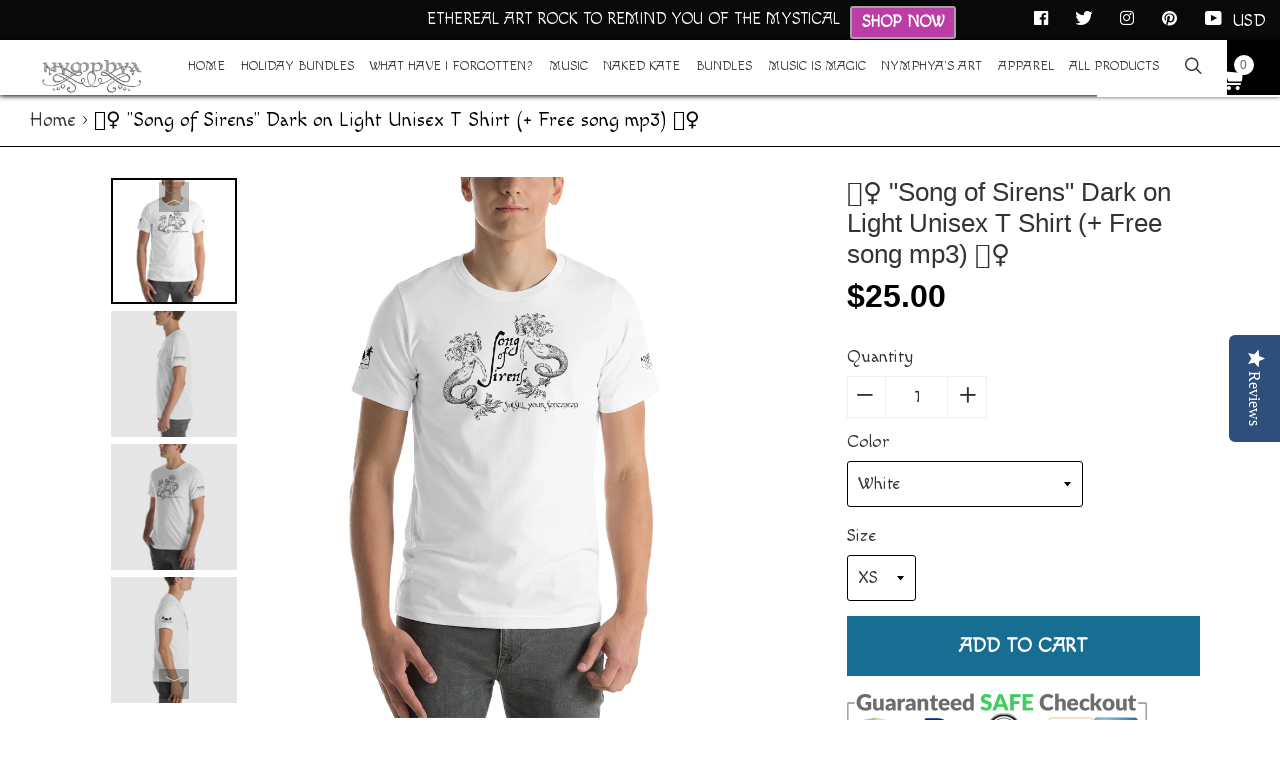

--- FILE ---
content_type: text/css
request_url: https://shop.nymphya.com/cdn/shop/t/6/assets/theme.scss.css?v=155807741951399748471696608358
body_size: 28334
content:
@font-face{font-family:icons;src:url(//shop.nymphya.com/cdn/shop/t/6/assets/icons.eot?v=126504529735714811961646756093);src:url(//shop.nymphya.com/cdn/shop/t/6/assets/icons.eot?v=126504529735714811961646756093#iefix) format("embedded-opentype"),url(//shop.nymphya.com/cdn/shop/t/6/assets/icons.woff?v=14004638142898207411646756096) format("woff"),url(//shop.nymphya.com/cdn/shop/t/6/assets/icons.ttf?v=136264927427869952121646756095) format("truetype"),url(//shop.nymphya.com/cdn/shop/t/6/assets/icons.svg?v=107602361452157901951646756094#timber-icons) format("svg");font-weight:400;font-style:normal}.clearfix{*zoom: 1}.clearfix:after{content:"";display:table;clear:both}*,input,:before,:after{box-sizing:border-box}html,body{padding:0;margin:0}article,aside,details,figcaption,figure,footer,header,hgroup,main,nav,section,summary{display:block}audio,canvas,progress,video{display:inline-block;vertical-align:baseline}input[type=number]::-webkit-inner-spin-button,input[type=number]::-webkit-outer-spin-button{height:auto}input[type=search]::-webkit-search-cancel-button,input[type=search]::-webkit-search-decoration{-webkit-appearance:none}.grid,.grid--rev,.grid--full,.grid--uniform{*zoom: 1}.grid:after,.grid--rev:after,.grid--full:after,.grid--uniform:after{content:"";display:table;clear:both}.grid__item.clear{clear:both}.grid,.grid--rev,.grid--full,.grid--uniform{list-style:none;padding:0;margin:0 0 0 -30px}.grid__item{box-sizing:border-box;float:left;min-height:1px;padding-left:30px;vertical-align:top;width:100%}.grid--rev{direction:rtl;text-align:left}.grid--rev>.grid__item{direction:ltr;text-align:left;float:right}.grid--full{margin-left:0}.grid--full>.grid__item{padding-left:0}.one-whole{width:100%}.one-half{width:50%}.one-third{width:33.333%}.two-thirds{width:66.666%}.one-quarter{width:25%}.two-quarters{width:50%}.three-quarters{width:75%}.one-fifth{width:20%}.two-fifths{width:40%}.three-fifths{width:60%}.four-fifths{width:80%}.one-sixth{width:16.666%}.two-sixths{width:33.333%}.three-sixths{width:50%}.four-sixths{width:66.666%}.five-sixths{width:83.333%}.one-eighth{width:12.5%}.two-eighths{width:25%}.three-eighths{width:37.5%}.four-eighths{width:50%}.five-eighths{width:62.5%}.six-eighths{width:75%}.seven-eighths{width:87.5%}.one-tenth{width:10%}.two-tenths{width:20%}.three-tenths{width:30%}.four-tenths{width:40%}.five-tenths{width:50%}.six-tenths{width:60%}.seven-tenths{width:70%}.eight-tenths{width:80%}.nine-tenths{width:90%}.one-twelfth{width:8.333%}.two-twelfths{width:16.666%}.three-twelfths{width:25%}.four-twelfths{width:33.333%}.five-twelfths{width:41.666%}.six-twelfths{width:50%}.seven-twelfths{width:58.333%}.eight-twelfths{width:66.666%}.nine-twelfths{width:75%}.ten-twelfths{width:83.333%}.eleven-twelfths{width:91.666%}.show{display:block!important}.hide{display:none!important}.text-left{text-align:left!important}.text-right{text-align:right!important}.text-center,.testimonial .testimonial__title{text-align:center!important}.left{float:left!important}.right{float:right!important}@media only screen and (max-width: 767px){.small--one-whole{width:100%}.small--one-half{width:50%}.small--one-third{width:33.333%}.small--two-thirds{width:66.666%}.small--one-quarter{width:25%}.small--two-quarters{width:50%}.small--three-quarters{width:75%}.small--one-fifth{width:20%}.small--two-fifths{width:40%}.small--three-fifths{width:60%}.small--four-fifths{width:80%}.small--one-sixth{width:16.666%}.small--two-sixths{width:33.333%}.small--three-sixths{width:50%}.small--four-sixths{width:66.666%}.small--five-sixths{width:83.333%}.small--one-eighth{width:12.5%}.small--two-eighths{width:25%}.small--three-eighths{width:37.5%}.small--four-eighths{width:50%}.small--five-eighths{width:62.5%}.small--six-eighths{width:75%}.small--seven-eighths{width:87.5%}.small--one-tenth{width:10%}.small--two-tenths{width:20%}.small--three-tenths{width:30%}.small--four-tenths{width:40%}.small--five-tenths{width:50%}.small--six-tenths{width:60%}.small--seven-tenths{width:70%}.small--eight-tenths{width:80%}.small--nine-tenths{width:90%}.small--one-twelfth{width:8.333%}.small--two-twelfths{width:16.666%}.small--three-twelfths{width:25%}.small--four-twelfths{width:33.333%}.small--five-twelfths{width:41.666%}.small--six-twelfths{width:50%}.small--seven-twelfths{width:58.333%}.small--eight-twelfths{width:66.666%}.small--nine-twelfths{width:75%}.small--ten-twelfths{width:83.333%}.small--eleven-twelfths{width:91.666%}.small--show{display:block!important}.small--hide,.template-product .section-footer .section-footer__wrapper.mobile-hidden-product-cart,.template-product .section-footer .section-footer__wrapper--bordered.mobile-hidden-product-cart,.template-cart .section-footer .section-footer__wrapper.mobile-hidden-product-cart,.template-cart .section-footer .section-footer__wrapper--bordered.mobile-hidden-product-cart{display:none!important}.small--text-left{text-align:left!important}.small--text-right{text-align:right!important}.small--text-center{text-align:center!important}.small--left{float:left!important}.small--right{float:right!important}.grid--uniform .small--one-half:nth-child(odd),.grid--uniform .small--one-third:nth-child(3n+1),.grid--uniform .small--one-quarter:nth-child(4n+1),.grid--uniform .small--one-fifth:nth-child(5n+1),.grid--uniform .small--one-sixth:nth-child(6n+1),.grid--uniform .small--two-sixths:nth-child(3n+1),.grid--uniform .small--three-sixths:nth-child(odd),.grid--uniform .small--two-eighths:nth-child(4n+1),.grid--uniform .small--four-eighths:nth-child(odd),.grid--uniform .small--five-tenths:nth-child(odd),.grid--uniform .small--one-twelfth:nth-child(12n+1),.grid--uniform .small--two-twelfths:nth-child(6n+1),.grid--uniform .small--three-twelfths:nth-child(4n+1),.grid--uniform .small--four-twelfths:nth-child(3n+1),.grid--uniform .small--six-twelfths:nth-child(odd){clear:both}}@media only screen and (min-width: 768px){.medium--one-whole{width:100%}.medium--one-half{width:50%}.medium--one-third{width:33.333%}.medium--two-thirds{width:66.666%}.medium--one-quarter{width:25%}.medium--two-quarters{width:50%}.medium--three-quarters{width:75%}.medium--one-fifth{width:20%}.medium--two-fifths{width:40%}.medium--three-fifths{width:60%}.medium--four-fifths{width:80%}.medium--one-sixth{width:16.666%}.medium--two-sixths{width:33.333%}.medium--three-sixths{width:50%}.medium--four-sixths{width:66.666%}.medium--five-sixths{width:83.333%}.medium--one-eighth{width:12.5%}.medium--two-eighths{width:25%}.medium--three-eighths{width:37.5%}.medium--four-eighths{width:50%}.medium--five-eighths{width:62.5%}.medium--six-eighths{width:75%}.medium--seven-eighths{width:87.5%}.medium--one-tenth{width:10%}.medium--two-tenths{width:20%}.medium--three-tenths{width:30%}.medium--four-tenths{width:40%}.medium--five-tenths{width:50%}.medium--six-tenths{width:60%}.medium--seven-tenths{width:70%}.medium--eight-tenths{width:80%}.medium--nine-tenths{width:90%}.medium--one-twelfth{width:8.333%}.medium--two-twelfths{width:16.666%}.medium--three-twelfths{width:25%}.medium--four-twelfths{width:33.333%}.medium--five-twelfths{width:41.666%}.medium--six-twelfths{width:50%}.medium--seven-twelfths{width:58.333%}.medium--eight-twelfths{width:66.666%}.medium--nine-twelfths{width:75%}.medium--ten-twelfths{width:83.333%}.medium--eleven-twelfths{width:91.666%}.medium--show{display:block!important}.medium--hide{display:none!important}.medium--text-left{text-align:left!important}.medium--text-right{text-align:right!important}.medium--text-center{text-align:center!important}.medium--left{float:left!important}.medium--right{float:right!important}.grid--uniform .medium--one-half:nth-child(odd),.grid--uniform .medium--one-third:nth-child(3n+1),.grid--uniform .medium--one-quarter:nth-child(4n+1),.grid--uniform .medium--one-fifth:nth-child(5n+1),.grid--uniform .medium--one-sixth:nth-child(6n+1),.grid--uniform .medium--two-sixths:nth-child(3n+1),.grid--uniform .medium--three-sixths:nth-child(odd),.grid--uniform .medium--two-eighths:nth-child(4n+1),.grid--uniform .medium--four-eighths:nth-child(odd),.grid--uniform .medium--five-tenths:nth-child(odd),.grid--uniform .medium--one-twelfth:nth-child(12n+1),.grid--uniform .medium--two-twelfths:nth-child(6n+1),.grid--uniform .medium--three-twelfths:nth-child(4n+1),.grid--uniform .medium--four-twelfths:nth-child(3n+1),.grid--uniform .medium--six-twelfths:nth-child(odd){clear:both}}@media only screen and (max-width: 1023px){.medium-down--one-whole{width:100%}.medium-down--one-half{width:50%}.medium-down--one-third{width:33.333%}.medium-down--two-thirds{width:66.666%}.medium-down--one-quarter{width:25%}.medium-down--two-quarters{width:50%}.medium-down--three-quarters{width:75%}.medium-down--one-fifth{width:20%}.medium-down--two-fifths{width:40%}.medium-down--three-fifths{width:60%}.medium-down--four-fifths{width:80%}.medium-down--one-sixth{width:16.666%}.medium-down--two-sixths{width:33.333%}.medium-down--three-sixths{width:50%}.medium-down--four-sixths{width:66.666%}.medium-down--five-sixths{width:83.333%}.medium-down--one-eighth{width:12.5%}.medium-down--two-eighths{width:25%}.medium-down--three-eighths{width:37.5%}.medium-down--four-eighths{width:50%}.medium-down--five-eighths{width:62.5%}.medium-down--six-eighths{width:75%}.medium-down--seven-eighths{width:87.5%}.medium-down--one-tenth{width:10%}.medium-down--two-tenths{width:20%}.medium-down--three-tenths{width:30%}.medium-down--four-tenths{width:40%}.medium-down--five-tenths{width:50%}.medium-down--six-tenths{width:60%}.medium-down--seven-tenths{width:70%}.medium-down--eight-tenths{width:80%}.medium-down--nine-tenths{width:90%}.medium-down--one-twelfth{width:8.333%}.medium-down--two-twelfths{width:16.666%}.medium-down--three-twelfths{width:25%}.medium-down--four-twelfths{width:33.333%}.medium-down--five-twelfths{width:41.666%}.medium-down--six-twelfths{width:50%}.medium-down--seven-twelfths{width:58.333%}.medium-down--eight-twelfths{width:66.666%}.medium-down--nine-twelfths{width:75%}.medium-down--ten-twelfths{width:83.333%}.medium-down--eleven-twelfths{width:91.666%}.medium-down--show{display:block!important}.medium-down--hide{display:none!important}.medium-down--text-left{text-align:left!important}.medium-down--text-right{text-align:right!important}.medium-down--text-center{text-align:center!important}.medium-down--left{float:left!important}.medium-down--right{float:right!important}.grid--uniform .medium-down--one-half:nth-child(odd),.grid--uniform .medium-down--one-third:nth-child(3n+1),.grid--uniform .medium-down--one-quarter:nth-child(4n+1),.grid--uniform .medium-down--one-fifth:nth-child(5n+1),.grid--uniform .medium-down--one-sixth:nth-child(6n+1),.grid--uniform .medium-down--two-sixths:nth-child(3n+1),.grid--uniform .medium-down--three-sixths:nth-child(odd),.grid--uniform .medium-down--two-eighths:nth-child(4n+1),.grid--uniform .medium-down--four-eighths:nth-child(odd),.grid--uniform .medium-down--five-tenths:nth-child(odd),.grid--uniform .medium-down--one-twelfth:nth-child(12n+1),.grid--uniform .medium-down--two-twelfths:nth-child(6n+1),.grid--uniform .medium-down--three-twelfths:nth-child(4n+1),.grid--uniform .medium-down--four-twelfths:nth-child(3n+1),.grid--uniform .medium-down--six-twelfths:nth-child(odd){clear:both}}@media only screen and (min-width: 1024px){.large--one-whole{width:100%}.large--one-half{width:50%}.large--one-third{width:33.333%}.large--two-thirds{width:66.666%}.large--one-quarter{width:25%}.large--two-quarters{width:50%}.large--three-quarters{width:75%}.large--one-fifth{width:20%}.large--two-fifths{width:40%}.large--three-fifths{width:60%}.large--four-fifths{width:80%}.large--one-sixth{width:16.666%}.large--two-sixths{width:33.333%}.large--three-sixths{width:50%}.large--four-sixths{width:66.666%}.large--five-sixths{width:83.333%}.large--one-eighth{width:12.5%}.large--two-eighths{width:25%}.large--three-eighths{width:37.5%}.large--four-eighths{width:50%}.large--five-eighths{width:62.5%}.large--six-eighths{width:75%}.large--seven-eighths{width:87.5%}.large--one-tenth{width:10%}.large--two-tenths{width:20%}.large--three-tenths{width:30%}.large--four-tenths{width:40%}.large--five-tenths{width:50%}.large--six-tenths{width:60%}.large--seven-tenths{width:70%}.large--eight-tenths{width:80%}.large--nine-tenths{width:90%}.large--one-twelfth{width:8.333%}.large--two-twelfths{width:16.666%}.large--three-twelfths{width:25%}.large--four-twelfths{width:33.333%}.large--five-twelfths{width:41.666%}.large--six-twelfths{width:50%}.large--seven-twelfths{width:58.333%}.large--eight-twelfths{width:66.666%}.large--nine-twelfths{width:75%}.large--ten-twelfths{width:83.333%}.large--eleven-twelfths{width:91.666%}.large--show{display:block!important}.large--hide{display:none!important}.large--text-left{text-align:left!important}.large--text-right{text-align:right!important}.large--text-center{text-align:center!important}.large--left{float:left!important}.large--right{float:right!important}.grid--uniform .large--one-half:nth-child(odd),.grid--uniform .large--one-third:nth-child(3n+1),.grid--uniform .large--one-quarter:nth-child(4n+1),.grid--uniform .large--one-fifth:nth-child(5n+1),.grid--uniform .large--one-sixth:nth-child(6n+1),.grid--uniform .large--two-sixths:nth-child(3n+1),.grid--uniform .large--three-sixths:nth-child(odd),.grid--uniform .large--two-eighths:nth-child(4n+1),.grid--uniform .large--four-eighths:nth-child(odd),.grid--uniform .large--five-tenths:nth-child(odd),.grid--uniform .large--one-twelfth:nth-child(12n+1),.grid--uniform .large--two-twelfths:nth-child(6n+1),.grid--uniform .large--three-twelfths:nth-child(4n+1),.grid--uniform .large--four-twelfths:nth-child(3n+1),.grid--uniform .large--six-twelfths:nth-child(odd){clear:both}}@media only screen and (min-width: 1180px){.wide--one-whole{width:100%}.wide--one-half{width:50%}.wide--one-third{width:33.333%}.wide--two-thirds{width:66.666%}.wide--one-quarter{width:25%}.wide--two-quarters{width:50%}.wide--three-quarters{width:75%}.wide--one-fifth{width:20%}.wide--two-fifths{width:40%}.wide--three-fifths{width:60%}.wide--four-fifths{width:80%}.wide--one-sixth{width:16.666%}.wide--two-sixths{width:33.333%}.wide--three-sixths{width:50%}.wide--four-sixths{width:66.666%}.wide--five-sixths{width:83.333%}.wide--one-eighth{width:12.5%}.wide--two-eighths{width:25%}.wide--three-eighths{width:37.5%}.wide--four-eighths{width:50%}.wide--five-eighths{width:62.5%}.wide--six-eighths{width:75%}.wide--seven-eighths{width:87.5%}.wide--one-tenth{width:10%}.wide--two-tenths{width:20%}.wide--three-tenths{width:30%}.wide--four-tenths{width:40%}.wide--five-tenths{width:50%}.wide--six-tenths{width:60%}.wide--seven-tenths{width:70%}.wide--eight-tenths{width:80%}.wide--nine-tenths{width:90%}.wide--one-twelfth{width:8.333%}.wide--two-twelfths{width:16.666%}.wide--three-twelfths{width:25%}.wide--four-twelfths{width:33.333%}.wide--five-twelfths{width:41.666%}.wide--six-twelfths{width:50%}.wide--seven-twelfths{width:58.333%}.wide--eight-twelfths{width:66.666%}.wide--nine-twelfths{width:75%}.wide--ten-twelfths{width:83.333%}.wide--eleven-twelfths{width:91.666%}.wide--show{display:block!important}.wide--hide{display:none!important}.wide--text-left{text-align:left!important}.wide--text-right{text-align:right!important}.wide--text-center{text-align:center!important}.wide--left{float:left!important}.wide--right{float:right!important}.grid--uniform .wide--one-half:nth-child(odd),.grid--uniform .wide--one-third:nth-child(3n+1),.grid--uniform .wide--one-quarter:nth-child(4n+1),.grid--uniform .wide--one-fifth:nth-child(5n+1),.grid--uniform .wide--one-sixth:nth-child(6n+1),.grid--uniform .wide--two-sixths:nth-child(3n+1),.grid--uniform .wide--three-sixths:nth-child(odd),.grid--uniform .wide--two-eighths:nth-child(4n+1),.grid--uniform .wide--four-eighths:nth-child(odd),.grid--uniform .wide--five-tenths:nth-child(odd),.grid--uniform .wide--one-twelfth:nth-child(12n+1),.grid--uniform .wide--two-twelfths:nth-child(6n+1),.grid--uniform .wide--three-twelfths:nth-child(4n+1),.grid--uniform .wide--four-twelfths:nth-child(3n+1),.grid--uniform .wide--six-twelfths:nth-child(odd){clear:both}}.grid--uniform .one-half:nth-child(odd),.grid--uniform .one-third:nth-child(3n+1),.grid--uniform .one-quarter:nth-child(4n+1),.grid--uniform .one-fifth:nth-child(5n+1),.grid--uniform .one-sixth:nth-child(6n+1),.grid--uniform .two-sixths:nth-child(3n+1),.grid--uniform .three-sixths:nth-child(odd),.grid--uniform .two-eighths:nth-child(4n+1),.grid--uniform .four-eighths:nth-child(odd),.grid--uniform .five-tenths:nth-child(odd),.grid--uniform .one-twelfth:nth-child(12n+1),.grid--uniform .two-twelfths:nth-child(6n+1),.grid--uniform .three-twelfths:nth-child(4n+1),.grid--uniform .four-twelfths:nth-child(3n+1),.grid--uniform .six-twelfths:nth-child(odd){clear:both}[class*=push--]{position:relative}.push--one-whole{left:100%}.push--one-half{left:50%}.push--one-third{left:33.333%}.push--two-thirds{left:66.666%}.push--one-quarter{left:25%}.push--two-quarters{left:50%}.push--three-quarters{left:75%}.push--one-fifth{left:20%}.push--two-fifths{left:40%}.push--three-fifths{left:60%}.push--four-fifths{left:80%}.push--one-sixth{left:16.666%}.push--two-sixths{left:33.333%}.push--three-sixths{left:50%}.push--four-sixths{left:66.666%}.push--five-sixths{left:83.333%}.push--one-eighth{left:12.5%}.push--two-eighths{left:25%}.push--three-eighths{left:37.5%}.push--four-eighths{left:50%}.push--five-eighths{left:62.5%}.push--six-eighths{left:75%}.push--seven-eighths{left:87.5%}.push--one-tenth{left:10%}.push--two-tenths{left:20%}.push--three-tenths{left:30%}.push--four-tenths{left:40%}.push--five-tenths{left:50%}.push--six-tenths{left:60%}.push--seven-tenths{left:70%}.push--eight-tenths{left:80%}.push--nine-tenths{left:90%}.push--one-twelfth{left:8.333%}.push--two-twelfths{left:16.666%}.push--three-twelfths{left:25%}.push--four-twelfths{left:33.333%}.push--five-twelfths{left:41.666%}.push--six-twelfths{left:50%}.push--seven-twelfths{left:58.333%}.push--eight-twelfths{left:66.666%}.push--nine-twelfths{left:75%}.push--ten-twelfths{left:83.333%}.push--eleven-twelfths{left:91.666%}@media only screen and (min-width: 768px){.push--medium--one-whole{left:100%}.push--medium--one-half{left:50%}.push--medium--one-third{left:33.333%}.push--medium--two-thirds{left:66.666%}.push--medium--one-quarter{left:25%}.push--medium--two-quarters{left:50%}.push--medium--three-quarters{left:75%}.push--medium--one-fifth{left:20%}.push--medium--two-fifths{left:40%}.push--medium--three-fifths{left:60%}.push--medium--four-fifths{left:80%}.push--medium--one-sixth{left:16.666%}.push--medium--two-sixths{left:33.333%}.push--medium--three-sixths{left:50%}.push--medium--four-sixths{left:66.666%}.push--medium--five-sixths{left:83.333%}.push--medium--one-eighth{left:12.5%}.push--medium--two-eighths{left:25%}.push--medium--three-eighths{left:37.5%}.push--medium--four-eighths{left:50%}.push--medium--five-eighths{left:62.5%}.push--medium--six-eighths{left:75%}.push--medium--seven-eighths{left:87.5%}.push--medium--one-tenth{left:10%}.push--medium--two-tenths{left:20%}.push--medium--three-tenths{left:30%}.push--medium--four-tenths{left:40%}.push--medium--five-tenths{left:50%}.push--medium--six-tenths{left:60%}.push--medium--seven-tenths{left:70%}.push--medium--eight-tenths{left:80%}.push--medium--nine-tenths{left:90%}.push--medium--one-twelfth{left:8.333%}.push--medium--two-twelfths{left:16.666%}.push--medium--three-twelfths{left:25%}.push--medium--four-twelfths{left:33.333%}.push--medium--five-twelfths{left:41.666%}.push--medium--six-twelfths{left:50%}.push--medium--seven-twelfths{left:58.333%}.push--medium--eight-twelfths{left:66.666%}.push--medium--nine-twelfths{left:75%}.push--medium--ten-twelfths{left:83.333%}.push--medium--eleven-twelfths{left:91.666%}}@media only screen and (min-width: 1024px){.push--large--one-whole{left:100%}.push--large--one-half{left:50%}.push--large--one-third{left:33.333%}.push--large--two-thirds{left:66.666%}.push--large--one-quarter{left:25%}.push--large--two-quarters{left:50%}.push--large--three-quarters{left:75%}.push--large--one-fifth{left:20%}.push--large--two-fifths{left:40%}.push--large--three-fifths{left:60%}.push--large--four-fifths{left:80%}.push--large--one-sixth{left:16.666%}.push--large--two-sixths{left:33.333%}.push--large--three-sixths{left:50%}.push--large--four-sixths{left:66.666%}.push--large--five-sixths{left:83.333%}.push--large--one-eighth{left:12.5%}.push--large--two-eighths{left:25%}.push--large--three-eighths{left:37.5%}.push--large--four-eighths{left:50%}.push--large--five-eighths{left:62.5%}.push--large--six-eighths{left:75%}.push--large--seven-eighths{left:87.5%}.push--large--one-tenth{left:10%}.push--large--two-tenths{left:20%}.push--large--three-tenths{left:30%}.push--large--four-tenths{left:40%}.push--large--five-tenths{left:50%}.push--large--six-tenths{left:60%}.push--large--seven-tenths{left:70%}.push--large--eight-tenths{left:80%}.push--large--nine-tenths{left:90%}.push--large--one-twelfth{left:8.333%}.push--large--two-twelfths{left:16.666%}.push--large--three-twelfths{left:25%}.push--large--four-twelfths{left:33.333%}.push--large--five-twelfths{left:41.666%}.push--large--six-twelfths{left:50%}.push--large--seven-twelfths{left:58.333%}.push--large--eight-twelfths{left:66.666%}.push--large--nine-twelfths{left:75%}.push--large--ten-twelfths{left:83.333%}.push--large--eleven-twelfths{left:91.666%}}@media only screen and (min-width: 1180px){.push--wide--one-whole{left:100%}.push--wide--one-half{left:50%}.push--wide--one-third{left:33.333%}.push--wide--two-thirds{left:66.666%}.push--wide--one-quarter{left:25%}.push--wide--two-quarters{left:50%}.push--wide--three-quarters{left:75%}.push--wide--one-fifth{left:20%}.push--wide--two-fifths{left:40%}.push--wide--three-fifths{left:60%}.push--wide--four-fifths{left:80%}.push--wide--one-sixth{left:16.666%}.push--wide--two-sixths{left:33.333%}.push--wide--three-sixths{left:50%}.push--wide--four-sixths{left:66.666%}.push--wide--five-sixths{left:83.333%}.push--wide--one-eighth{left:12.5%}.push--wide--two-eighths{left:25%}.push--wide--three-eighths{left:37.5%}.push--wide--four-eighths{left:50%}.push--wide--five-eighths{left:62.5%}.push--wide--six-eighths{left:75%}.push--wide--seven-eighths{left:87.5%}.push--wide--one-tenth{left:10%}.push--wide--two-tenths{left:20%}.push--wide--three-tenths{left:30%}.push--wide--four-tenths{left:40%}.push--wide--five-tenths{left:50%}.push--wide--six-tenths{left:60%}.push--wide--seven-tenths{left:70%}.push--wide--eight-tenths{left:80%}.push--wide--nine-tenths{left:90%}.push--wide--one-twelfth{left:8.333%}.push--wide--two-twelfths{left:16.666%}.push--wide--three-twelfths{left:25%}.push--wide--four-twelfths{left:33.333%}.push--wide--five-twelfths{left:41.666%}.push--wide--six-twelfths{left:50%}.push--wide--seven-twelfths{left:58.333%}.push--wide--eight-twelfths{left:66.666%}.push--wide--nine-twelfths{left:75%}.push--wide--ten-twelfths{left:83.333%}.push--wide--eleven-twelfths{left:91.666%}}.is-transitioning{display:block!important;visibility:visible!important}.display-table{display:table;table-layout:fixed;width:100%}.display-table-cell{display:table-cell;vertical-align:middle;float:none}@media screen and (min-width: 1024px){.large--display-table{display:table;table-layout:fixed;width:100%}.large--display-table-cell{display:table-cell;vertical-align:middle;float:none}}.visually-hidden,.supports-fontface .icon-fallback-text .fallback-text{position:absolute;overflow:hidden;clip:rect(0 0 0 0);height:1px;width:1px;margin:-1px;padding:0;border:0}.visibility-hidden{visibility:hidden}.no-js:not(html){display:none}.no-js .no-js:not(html){display:block}.no-js .js{display:none}.pull-left{float:left}.pull-right{float:right}@media screen and (min-width: 1024px){.large--pull-left{float:left}.large--pull-right{float:right}}.empty-page-placeholder{color:#afafaf;height:180px;padding-top:60px;text-align:center;width:100%}.empty-page-placeholder h2,.empty-page-placeholder .h2,.empty-page-placeholder .standard-page__title,.empty-page-placeholder .sidebar .sidebar__title,.sidebar .empty-page-placeholder .sidebar__title,.empty-page-placeholder .contact-page .map__title,.contact-page .empty-page-placeholder .map__title,.empty-page-placeholder .page-template h2,.page-template .empty-page-placeholder h2,.empty-page-placeholder .page-sidebar h2,.page-sidebar .empty-page-placeholder h2{color:#afafaf}.accordion{margin:0 0 15px}.accordion dt{background-color:#f9f9f9;border-bottom:1px solid black;font-size:1.2rem;padding:10px;margin:0 -10px}@media screen and (max-width: 1024px){.accordion dt{margin:0 -7.5px}}.accordion dd{margin:0;padding:10px 0}.accordion dd:last-of-type{position:relative;top:-1px}.show-for-custom-currency{display:none}html,body,button,input,select,textarea,.pure-g [class*=pure-u]{font-size:18px;line-height:1.6;font-family:Macondo,HelveticaNeue,Helvetica Neue,sans-serif;color:#333;font-weight:400;-webkit-font-smoothing:antialiased;-webkit-text-size-adjust:100%}h1,.h1,h2,.h2,.standard-page__title,.page-template h2,.page-sidebar h2,.sidebar .sidebar__title,.contact-page .map__title,h3,.h3,h4,.h4,.collection-banner .collection-banner__subtitle p,.product-banner .product-banner__subtitle p,.account-template .account-section .account-section__title,h5,.h5,h6,.h6{color:#333;margin:0 0 7.5px;font-family:Avant Garde,Avantgarde,Century Gothic,CenturyGothic,AppleGothic,sans-serif;font-weight:400;line-height:1.2;overflow-wrap:break-word;word-wrap:break-word}h1 a,.h1 a,h2 a,.h2 a,.standard-page__title a,.page-template h2 a,.page-sidebar h2 a,.sidebar .sidebar__title a,.contact-page .map__title a,h3 a,.h3 a,h4 a,.h4 a,.collection-banner .collection-banner__subtitle p a,.product-banner .product-banner__subtitle p a,.account-template .account-section .account-section__title a,h5 a,.h5 a,h6 a,.h6 a{color:inherit;text-decoration:none;font-weight:inherit}h1,.h1{font-size:1.94444rem;text-transform:none;letter-spacing:0}@media screen and (max-width: 767px){h1,.h1{font-size:1.72222rem}}h2,.h2,.standard-page__title,.page-template h2,.page-sidebar h2,.sidebar .sidebar__title,.contact-page .map__title{font-size:1.77778rem;text-transform:inherit;letter-spacing:.1em}@media screen and (max-width: 767px){h2,.h2,.standard-page__title,.page-template h2,.page-sidebar h2,.sidebar .sidebar__title,.contact-page .map__title{font-size:1.61111rem}}h3,.h3{font-size:1.44444rem;text-transform:none;letter-spacing:0}@media screen and (max-width: 767px){h3,.h3{font-size:1.27778rem}}h4,.h4,.collection-banner .collection-banner__subtitle p,.product-banner .product-banner__subtitle p,.account-template .account-section .account-section__title{font-size:1.22222rem}@media screen and (max-width: 767px){h4,.h4,.collection-banner .collection-banner__subtitle p,.product-banner .product-banner__subtitle p,.account-template .account-section .account-section__title{font-size:1.05556rem}}h5,.h5{font-size:1.11111rem}@media screen and (max-width: 767px){h5,.h5{font-size:1rem}}h6,.h6{font-size:1rem}@media screen and (max-width: 767px){h6,.h6{font-size:.88889rem}}p{margin:0 0 15px}p img{margin:0}em{font-style:italic}b,strong{font-weight:700}small{font-size:.9rem}sup,sub{position:relative;font-size:60%;vertical-align:baseline}sup{top:-.5rem}sub{bottom:-.5rem}blockquote{font-size:1.125rem;line-height:1.45;font-style:italic;margin:0 0 30px;padding:15px 30px;border-left:1px solid black}blockquote p{margin-bottom:0}blockquote p+cite{margin-top:15px}blockquote cite{display:block;font-size:.75rem}blockquote cite:before{content:"\2014  "}code,pre{background-color:#faf7f5;font-family:Consolas,monospace;font-size:1rem;border:0 none;padding:0 2px;color:#51ab62}pre{overflow:auto;padding:15px;margin:0 0 30px}hr{clear:both;border-top:solid black;border-width:1px 0 0;margin:30px 0;height:0}hr.hr--small{margin:15px 0}hr.hr--clear{border-top-color:transparent}html{background-color:#fff;height:100%}body{background-color:#fff;min-height:100%;display:flex;flex-direction:column}select,input{outline:none}.main-content.not-found-template{padding-top:0!important}[tabindex="-1"]:focus{outline:none}.page-width{*zoom: 1;max-width:1180px;margin:0 auto;padding:0 7.5px}.page-width:after{content:"";display:table;clear:both}@media screen and (min-width: 768px){.page-width{padding:0 30px}}.page-width--large{padding:0 10px}@media screen and (min-width: 1024px){.page-width--large{max-width:1180px;margin:0 auto;padding:30px 30px 0}}@media screen and (min-width: 1024px){.page-width--large--important,.standard-page,.section-content,.section-custom-content .section-content__wrapper-normal--width,.section-featured-collections,.section-featured-products{max-width:1180px!important;margin:0 auto!important;padding:30px!important}}.standard-page{padding:30px}.standard-page__title,.page-template h2,.page-template .h2,.page-template .standard-page__title,.page-sidebar h2,.page-sidebar .h2,.page-sidebar .standard-page__title,.sidebar .sidebar__title,.contact-page .map__title{font-size:1.4rem;line-height:2.1rem;text-align:center;padding-bottom:10px}.page--empty{padding:90px 30px 30px;text-align:center}.page--empty p{color:#878787}.page--empty .h3{margin-bottom:30px}.text-meta{color:#878787}@media screen and (min-width: 1024px){.standard-page__title,.page-template h2,.page-template .h2,.page-template .standard-page__title,.page-sidebar h2,.page-sidebar .h2,.page-sidebar .standard-page__title,.sidebar .sidebar__title,.contact-page .map__title{text-align:left}.page--empty{padding:150px 30px 30px}.page--empty .h3{margin-bottom:60px}}.normal-section-padding,.section-content .custom__item-content--text,.section-custom-content .custom__item-content--text,.section-newsletter .section-newsletter-container,.section-video .section-video__wrapper .grid__item .custom__item-video{padding:0 30px 30px}.section-heading,.testimonial .testimonial__title{margin-bottom:20px;margin-top:30px}@media screen and (max-width: 767px){.section-heading,.testimonial .testimonial__title{margin-top:15px}}body.fixed-header--all>header{position:fixed;top:0;width:100%;z-index:15}@media screen and (max-width: 1023px){body.fixed-header--mobile>header{position:fixed;top:0;width:100%;z-index:15}body.fixed-header--all .main-content,body.fixed-header--mobile .main-content{padding-top:55px}}@media screen and (min-width: 1024px){body.fixed-header--desktop>header{position:fixed;top:0;width:100%;z-index:15}body.fixed-header--all .drawer,body.fixed-header--desktop .drawer{position:fixed;z-index:999}body.fixed-header--all .main-content,body.fixed-header--desktop .main-content{padding-top:55px}}.rte{margin-bottom:15px}.rte a{text-decoration:underline}.rte h1,.rte .h1,.rte h2,.rte .h2,.rte .standard-page__title,.rte .sidebar .sidebar__title,.sidebar .rte .sidebar__title,.rte .contact-page .map__title,.contact-page .rte .map__title,.rte h3,.rte .h3,.rte h4,.rte .h4,.rte .collection-banner .collection-banner__subtitle p,.collection-banner .collection-banner__subtitle .rte p,.rte .product-banner .product-banner__subtitle p,.product-banner .product-banner__subtitle .rte p,.rte .account-template .account-section .account-section__title,.account-template .account-section .rte .account-section__title,.rte h5,.rte .h5,.rte h6,.rte .h6{margin-top:2em}.rte h1:first-child,.rte .h1:first-child,.rte h2:first-child,.rte .h2:first-child,.rte .standard-page__title:first-child,.rte .sidebar .sidebar__title:first-child,.sidebar .rte .sidebar__title:first-child,.rte .contact-page .map__title:first-child,.contact-page .rte .map__title:first-child,.rte h3:first-child,.rte .h3:first-child,.rte h4:first-child,.rte .h4:first-child,.rte .collection-banner .collection-banner__subtitle p:first-child,.collection-banner .collection-banner__subtitle .rte p:first-child,.rte .product-banner .product-banner__subtitle p:first-child,.product-banner .product-banner__subtitle .rte p:first-child,.rte .account-template .account-section .account-section__title:first-child,.account-template .account-section .rte .account-section__title:first-child,.rte h5:first-child,.rte .h5:first-child,.rte h6:first-child,.rte .h6:first-child{margin-top:0}.rte h1 a,.rte .h1 a,.rte h2 a,.rte .h2 a,.rte .standard-page__title a,.rte .sidebar .sidebar__title a,.sidebar .rte .sidebar__title a,.rte .contact-page .map__title a,.contact-page .rte .map__title a,.rte h3 a,.rte .h3 a,.rte h4 a,.rte .h4 a,.rte .collection-banner .collection-banner__subtitle p a,.collection-banner .collection-banner__subtitle .rte p a,.rte .product-banner .product-banner__subtitle p a,.product-banner .product-banner__subtitle .rte p a,.rte .account-template .account-section .account-section__title a,.account-template .account-section .rte .account-section__title a,.rte h5 a,.rte .h5 a,.rte h6 a,.rte .h6 a{text-decoration:none}.rte>div{margin-bottom:15px}.rte li{margin-bottom:.4em}.rte--header{margin-bottom:0}a,.text-link{color:#393939;text-decoration:none;background:transparent;outline:none}.see-more__link{margin-top:15px;margin-bottom:15px}a:hover,a:focus{color:#5f5f5f;outline:none}button{overflow:visible;outline:none}button[disabled],html input[disabled]{cursor:default;outline:none}.btn,.btn--secondary,.rte .btn--secondary,.btn--special,.rte .btn--special,.rte .btn{display:inline-block;padding:15px 30px;width:auto;margin:0;line-height:1.42;font-weight:700;text-decoration:none;text-align:center;vertical-align:middle;white-space:nowrap;cursor:pointer;border:2px solid #393939;-webkit-user-select:none;-moz-user-select:none;-ms-user-select:none;user-select:none;-webkit-appearance:none;-moz-appearance:none;border-radius:3px;-webkit-transition:all .3s;-moz-transition:all .3s;transition:all .2s ease;background-color:transparent;color:#393939}.btn:hover,.btn--secondary:hover,.btn--special:hover,.rte .btn:hover,.rte .btn--secondary:hover,.rte .btn--special:hover{background-color:transparent;color:#393939;box-shadow:0 5px 31px -1px #00000026}.btn:active,.btn--secondary:active,.btn--special:active,.btn:focus,.btn--secondary:focus,.btn--special:focus,.rte .btn:active,.rte .btn--secondary:active,.rte .btn--special:active,.rte .btn:focus,.rte .btn--secondary:focus,.rte .btn--special:focus{background-color:transparent;color:#393939}.btn[disabled],[disabled].btn--secondary,[disabled].btn--special,.btn.disabled,.disabled.btn--secondary,.disabled.btn--special,.rte .btn[disabled],.rte [disabled].btn--secondary,.rte [disabled].btn--special,.rte .btn.disabled,.rte .disabled.btn--secondary,.rte .disabled.btn--special{cursor:default;color:#b6b6b6;background-color:#f6f6f6!important;box-shadow:none}.btn[disabled]:hover,[disabled].btn--secondary:hover,[disabled].btn--special:hover,.btn.disabled:hover,.disabled.btn--secondary:hover,.disabled.btn--special:hover,.rte .btn[disabled]:hover,.rte [disabled].btn--secondary:hover,.rte [disabled].btn--special:hover,.rte .btn.disabled:hover,.rte .disabled.btn--secondary:hover,.rte .disabled.btn--special:hover{color:#b6b6b6}.btn--secondary,.rte .btn--secondary{background-color:#fff}.btn--secondary:hover,.rte .btn--secondary:hover{background-color:#e6e6e6;color:#fff}.btn--secondary:active,.btn--secondary:focus,.rte .btn--secondary:active,.rte .btn--secondary:focus{background-color:#ccc;color:#fff}.btn--special,.rte .btn--special{background-color:#000;border-radius:0;border:none;color:#fff}.btn--special.btn--special_no--color,.rte .btn--special.btn--special_no--color{background-color:transparent;color:#393939}.btn--special.btn--special_no--color:hover,.rte .btn--special.btn--special_no--color:hover{background-color:transparent;color:#393939;opacity:.8;box-shadow:none}.btn--special:hover,.rte .btn--special:hover{background-color:#000;color:#fff}.btn--special:active,.btn--special:focus,.rte .btn--special:active,.rte .btn--special:focus{background-color:#000;color:#fff}.btn--small{padding:4px 5px;font-size:.66667rem}.btn--large{padding:12px 30px;font-size:.88889rem}.btn--full{width:100%}.text-link{display:inline;border:0 none;background:none;padding:0;margin:0}ul,ol{margin:0 0 15px 20px;padding:0}ol{list-style:decimal}ul ul,ul ol,ol ol,ol ul{margin:4px 0 5px 20px}li{margin-bottom:.25em}ul.square{list-style:square outside}ul.disc{list-style:disc outside}ol.alpha{list-style:lower-alpha outside}.no-bullets,.sidebar .sidebar__linklist,.section-footer .footer-col__linklist{list-style:none outside;margin-left:0}.inline-list,.comma-list{margin-left:0}.inline-list li,.comma-list li{display:inline-block;margin-bottom:0}.comma-list{margin:0}.comma-list .comma-list__item:not(:last-child):after{content:","}table{width:100%;border-collapse:collapse;border-spacing:0}table.full{width:100%;margin-bottom:1em}.table-wrap{max-width:100%;overflow:auto;-webkit-overflow-scrolling:touch}th{font-weight:700}th,td{text-align:left;padding:15px;border:1px solid black}@media screen and (max-width: 767px){.table--responsive thead{display:none}.table--responsive tr{display:block}.table--responsive tr,.table--responsive td{float:left;clear:both;width:100%}.table--responsive th,.table--responsive td{display:block;text-align:right;padding:15px}.table--responsive td:before{content:attr(data-label);float:left;text-align:center;font-size:12px;padding-right:10px}.table--responsive.cart-table img{margin:0 auto}.table--responsive.cart-table .js-qty{float:right}}@media screen and (max-width: 767px){.table--small-hide{display:none!important}.table__section+.table__section{position:relative;margin-top:10px;padding-top:15px}.table__section+.table__section:after{content:"";display:block;position:absolute;top:0;left:15px;right:15px;border-bottom:1px solid black}}.media,.media-flex{overflow:hidden;_overflow:visible;zoom:1}.media-img{float:left;margin-right:30px}.media-img-right{float:right;margin-left:30px}.media-img img,.media-img-right img{display:block}img{border:0 none}svg:not(:root){overflow:hidden}img,iframe{max-width:100%}.video-wrapper{position:relative;overflow:hidden;max-width:100%;padding-bottom:56.25%;height:0;height:auto}.video-wrapper iframe{position:absolute;top:0;left:0;width:100%;height:100%}.alert-info{border-radius:3px;padding:1rem;text-align:center}.social-sharing{margin-top:15px;margin-left:5px;margin-bottom:15px}.social-sharing .social-sharing__link{padding-right:10px}.social-sharing .social-sharing__link .social-sharing__icon{background-image:url(//shop.nymphya.com/cdn/shop/t/6/assets/social-icons-sprite_132x32.png?v=55259769954443401371646756126);background-repeat:no-repeat;display:inline-block;height:32px;width:32px}.social-sharing .social-sharing__link .social-sharing__icon.social-sharing__icon--facebook{background-position-x:0}.social-sharing .social-sharing__link .social-sharing__icon.social-sharing__icon--twitter{background-position-x:-33px}.social-sharing .social-sharing__link .social-sharing__icon.social-sharing__icon--pinterest{background-position-x:-66px}.social-sharing .social-sharing__link .social-sharing__icon.social-sharing__icon--gplus{background-position-x:-99px}.swal2-cancel.swal2-styled{float:left}.konversion-checkbox{position:absolute;opacity:0}.konversion-checkbox+label{position:relative;cursor:pointer;padding:0}.konversion-checkbox+label:before{content:"";margin-right:10px;display:inline-block;vertical-align:text-top;width:20px;height:20px;background:#fff;border:solid #cecece 2px;border-radius:2px}.konversion-checkbox:hover+label:before{background:#000;border:solid black 2px}.konversion-checkbox:checked+label:before{background:#000;border:solid black 2px}.konversion-checkbox:disabled+label{color:#b8b8b8;cursor:auto}.konversion-checkbox:disabled+label:before{box-shadow:none;background:#ddd}.konversion-checkbox:checked+label:after,.konversion-checkbox:hover+label:after{content:"";position:absolute;left:5px;top:9px;background:#fff;width:2px;height:2px;box-shadow:2px 0 #fff,4px 0 #fff,4px -2px #fff,4px -4px #fff,4px -6px #fff,4px -8px #fff;transform:rotate(45deg)}form{margin-bottom:0}.form-vertical{margin-bottom:15px}@media screen and (max-width: 768px){input,textarea{font-size:16px}}input,textarea,button,select{padding:0;margin:0;-webkit-user-select:text;-moz-user-select:text;-ms-user-select:text;user-select:text}button{background:none;border:none;cursor:pointer}button,input,textarea{-webkit-appearance:none;-moz-appearance:none}button{background:none;border:none;display:inline-block;cursor:pointer}fieldset{border:1px solid black;padding:15px}legend{border:0;padding:0}button,input[type=submit]{cursor:pointer}input,textarea,select{border:1px solid black;max-width:100%;padding:8px 10px;border-radius:3px}input:focus,textarea:focus,select:focus{border:1px solid black}input[disabled],input.disabled,textarea[disabled],textarea.disabled,select[disabled],select.disabled{cursor:default;background-color:#f6f6f6;border-color:#b6b6b6}input.input-full,textarea.input-full,select.input-full{width:100%}textarea{min-height:100px}input[type=checkbox],input[type=radio]{display:inline;margin:0 8px 0 0;padding:0;width:auto}input[type=checkbox]{-webkit-appearance:checkbox;-moz-appearance:checkbox}input[type=radio]{-webkit-appearance:radio;-moz-appearance:radio}input[type=image]{padding-left:0;padding-right:0}select{-webkit-appearance:none;-moz-appearance:none;appearance:none;background-position:right center;background-image:url(//shop.nymphya.com/cdn/shop/t/6/assets/ico-select.svg?v=147430751954236237471646756161);background-repeat:no-repeat;background-position:right 10px center;background-color:transparent;padding-right:28px;text-indent:.01px;text-overflow:"";cursor:pointer}.ie9 select,.lt-ie9 select{padding-right:10px;background-image:none}optgroup{font-weight:700}option{color:#000;background-color:#fff}select::-ms-expand{display:none}.hidden-label{position:absolute;height:0;width:0;margin-bottom:0;overflow:hidden;clip:rect(1px,1px,1px,1px)}.ie9 .hidden-label,.lt-ie9 .hidden-label{position:static;height:auto;width:auto;margin-bottom:2px;overflow:visible;clip:initial}label[for]{cursor:pointer}.form-vertical input,.form-vertical select,.form-vertical textarea{display:block;margin-bottom:10px}.form-vertical input[type=radio],.form-vertical input[type=checkbox]{display:inline-block}input.error,select.error,textarea.error{border-color:#d02e2e;background-color:#e64a19;color:#fff}label.error{color:#d02e2e}.input-group{position:relative;display:table;border-collapse:separate}.input-group .input-group-field:first-child,.input-group .input-group-btn:first-child,.input-group .input-group-btn:first-child>.btn,.input-group .input-group-btn:first-child>.btn--secondary,.input-group .input-group-btn:first-child>.btn--special,.input-group input[type=hidden]:first-child+.input-group-field,.input-group input[type=hidden]:first-child+.input-group-btn>.btn,.input-group input[type=hidden]:first-child+.input-group-btn>.btn--secondary,.input-group input[type=hidden]:first-child+.input-group-btn>.btn--special{border-radius:3px 0 0 3px}.input-group .input-group-field:last-child,.input-group .input-group-btn:last-child>.btn,.input-group .input-group-btn:last-child>.btn--secondary,.input-group .input-group-btn:last-child>.btn--special{border-radius:0 3px 3px 0}.input-group input::-moz-focus-inner{border:0;padding:0;margin-top:-1px;margin-bottom:-1px}.input-group-field,.input-group-btn{display:table-cell;vertical-align:middle;margin:0}.input-group .btn,.input-group .btn--secondary,.input-group .btn--special,.input-group .input-group-field{height:37px}.input-group .input-group-field{width:100%}.input-group-btn{position:relative;white-space:nowrap;width:1%;padding:0}.form-success{background-color:#000;border:1px solid black;border-radius:3px;color:#fff;padding:20px 10px;margin-bottom:1rem}.errors{border:1px solid black;background-color:#e64a19;color:#fff}.errors ul{list-style:none;padding:0;margin:0}.errors a{color:#fff;text-decoration:underline}.icon-fallback-text .icon{display:none}.supports-fontface .icon-fallback-text .icon{display:inline-block}.icon:before{display:none}.supports-fontface .icon:before{display:inline;font-family:icons;text-decoration:none;speak:none;font-style:normal;font-weight:400;font-variant:normal;text-transform:none;line-height:1;-webkit-font-smoothing:antialiased;-moz-osx-font-smoothing:grayscale}.icon-amazon_payments:before{content:"\e800"}.icon-american_express:before{content:"A"}.icon-arrow-down:before{content:"\e607"}.icon-bitcoin:before{content:"B"}.icon-cart:before{content:"\e600"}.icon-chevron-thin-down:before{content:"\e90a"}.icon-chevron-thin-up:before{content:"\e90b"}.icon-chevron-thin-right:before{content:"\e90e"}.icon-chevron-thin-left:before{content:"\e90f"}.icon-cirrus:before{content:"C"}.icon-dankort:before{content:"d"}.icon-delete:before{content:"\e902"}.icon-diners_club:before{content:"c"}.icon-discover:before{content:"D"}.icon-dogecoin:before{content:"\e904"}.icon-dwolla:before{content:"\e905"}.icon-facebook:before{content:"f"}.icon-fancy:before{content:"F"}.icon-forbrugsforeningen:before{content:"\e906"}.icon-google-plus:before{content:"\e900"}.icon-grid-view:before{content:"\e603"}.icon-hamburger:before{content:"\e601"}.icon-instagram:before{content:"\e901"}.icon-interac:before{content:"I"}.icon-jcb:before{content:"J"}.icon-link:before{content:"\e910"}.icon-list-view:before{content:"\e604"}.icon-litecoin:before{content:"\e908"}.icon-maestro:before{content:"m"}.icon-master:before{content:"M"}.icon-minus:before{content:"\e602"}.icon-paypal:before{content:"P"}.icon-pinterest:before{content:"p"}.icon-plus:before{content:"\e605"}.icon-refresh:before{content:"\e909"}.icon-rss:before{content:"r"}.icon-search:before{content:"\e90c"}.icon-snapchat:before{content:"\e911"}.icon-stripe:before{content:"S"}.icon-trash:before{content:"\e907"}.icon-tumblr:before{content:"t"}.icon-twitter:before{content:"T"}.icon-user:before{content:"\e90d"}.icon-vimeo:before{content:"v"}.icon-visa:before{content:"V"}.icon-x:before{content:"\e606"}.icon-youtube:before{content:"y"}.icon-zoom-in:before{content:"\e903"}.payment-icons{-webkit-user-select:none;-moz-user-select:none;-ms-user-select:none;user-select:none;cursor:default}.payment-icons li{margin:0 7.5px 7.5px;color:#fff;cursor:default}.payment-icons .icon{font-size:30px;line-height:30px}.payment-icons .fallback-text{text-transform:capitalize}.social-icons li{margin-left:30px;vertical-align:middle}.social-icons li .icon{font-size:em(20px)}.social-icons li a{color:#fff}.social-icons li a:hover{color:#e6e6e6}.spr-badge{color:#ffcd00}.spr-badge .spr-badge-caption{color:#868686}.loox-rating{color:#ffcd00;min-height:25px}.loox-rating span{color:#868686}.yotpo.bottomLine{min-height:20px}.mm-menu,.mm-panels,.mm-panels>.mm-panel{margin:0;left:0;right:0;top:0;z-index:0;box-sizing:border-box}.mm-btn,.mm-menu{box-sizing:border-box}.mm-listview a,.mm-listview a:hover,.mm-navbar a,.mm-navbar a:hover{text-decoration:none}.mm-listview .mm-next:before,.mm-listview>li:not(.mm-divider):after,.mm-next:after,.mm-prev:before{content:"";bottom:0}.mm-hidden{display:none!important}.mm-menu,.mm-panels>.mm-panel:not(.mm-hidden){display:block}.mm-wrapper{overflow-x:hidden;position:relative}.mm-menu{padding:0;position:absolute;bottom:0}.mm-panels,.mm-panels>.mm-panel{background:inherit;border-color:inherit;position:absolute;bottom:0}.mm-btn,.mm-panel.mm-highest{z-index:1}.mm-panels{overflow:hidden}.mm-panel{-webkit-transition:-webkit-transform .4s ease;transition:-webkit-transform .4s ease;transition:transform .4s ease;transition:transform .4s ease,-webkit-transform .4s ease;-webkit-transform:translate(100%,0);-ms-transform:translate(100%,0);transform:translate(100%);-webkit-transform:translate3d(100%,0,0);transform:translate3d(100%,0,0)}.mm-panel.mm-opened{-webkit-transform:translate(0,0);-ms-transform:translate(0,0);transform:translate(0);-webkit-transform:translate3d(0,0,0);transform:translateZ(0)}.mm-panel.mm-subopened{-webkit-transform:translate(-30%,0);-ms-transform:translate(-30%,0);transform:translate(-30%);-webkit-transform:translate3d(-30%,0,0);transform:translate3d(-30%,0,0)}.mm-panels>.mm-panel{-webkit-overflow-scrolling:touch;overflow:scroll;overflow-x:hidden;overflow-y:auto;padding:0 20px}.mm-listview .mm-divider,.mm-listview>li>a,.mm-listview>li>span,.mm-navbar .mm-title{text-overflow:ellipsis;white-space:nowrap;overflow:hidden}.mm-panels>.mm-panel.mm-hasnavbar{padding-top:40px}.mm-panels>.mm-panel:after,.mm-panels>.mm-panel:before{content:"";display:block;height:20px}.mm-vertical .mm-panel{-webkit-transform:none!important;-ms-transform:none!important;transform:none!important}.mm-listview .mm-vertical .mm-panel,.mm-vertical .mm-listview .mm-panel{display:none;padding:10px 0 10px 10px}.mm-listview .mm-vertical .mm-panel .mm-listview>li:last-child:after,.mm-vertical .mm-listview .mm-panel .mm-listview>li:last-child:after{border-color:transparent}.mm-vertical li.mm-opened>.mm-panel,li.mm-vertical.mm-opened>.mm-panel{display:block}.mm-listview>li.mm-vertical>.mm-next,.mm-vertical .mm-listview>li>.mm-next{height:40px;bottom:auto}.mm-listview>li.mm-vertical>.mm-next:after,.mm-vertical .mm-listview>li>.mm-next:after{top:16px;bottom:auto}.mm-listview>li.mm-vertical.mm-opened>.mm-next:after,.mm-vertical .mm-listview>li.mm-opened>.mm-next:after{-webkit-transform:rotate(225deg);-ms-transform:rotate(225deg);transform:rotate(225deg);right:19px}.mm-btn{width:40px;height:40px;position:absolute;top:0}.mm-clear:after,.mm-clear:before,.mm-close:after,.mm-close:before{content:"";border:2px solid transparent;display:block;width:5px;height:5px;margin:auto;position:absolute;top:0;bottom:0;-webkit-transform:rotate(-45deg);-ms-transform:rotate(-45deg);transform:rotate(-45deg)}.mm-clear:before,.mm-close:before{border-right:none;border-bottom:none;right:18px}.mm-clear:after,.mm-close:after{border-left:none;border-top:none;right:25px}.mm-next:after,.mm-prev:before{border-top:2px solid transparent;border-left:2px solid transparent;display:block;width:8px;height:8px;margin:auto;position:absolute;top:0}.mm-prev:before{-webkit-transform:rotate(-45deg);-ms-transform:rotate(-45deg);transform:rotate(-45deg);left:23px;right:auto}.mm-next:after{-webkit-transform:rotate(135deg);-ms-transform:rotate(135deg);transform:rotate(135deg);right:23px;left:auto}.mm-navbar{border-bottom:1px solid;border-color:inherit;text-align:center;line-height:20px;height:40px;padding:0 40px;margin:0;position:absolute;top:0;left:0;right:0}.mm-navbar>*{display:block;padding:10px 0}.mm-navbar .mm-btn:first-child{left:0}.mm-navbar .mm-btn:last-child{text-align:right;right:0}.mm-panel .mm-navbar{display:none}.mm-panel.mm-hasnavbar .mm-navbar{display:block}.mm-listview,.mm-listview>li{list-style:none;display:block;padding:0;margin:0}.mm-listview{font:inherit;font-size:14px;line-height:20px}.mm-listview>li{position:relative}.mm-listview>li,.mm-listview>li .mm-next,.mm-listview>li .mm-next:before,.mm-listview>li:after{border-color:inherit}.mm-listview>li>a,.mm-listview>li>span{color:inherit;display:block;padding:10px 10px 10px 20px;margin:0}.mm-listview>li:not(.mm-divider):after{border-bottom-width:1px;border-bottom-style:solid;display:block;position:absolute;right:0;left:20px}.mm-listview .mm-next{background:#03020100;width:50px;padding:0;position:absolute;right:0;top:0;bottom:0;z-index:2}.mm-listview .mm-next:before{border-left-width:1px;border-left-style:solid;display:block;position:absolute;top:0;left:0}.mm-listview .mm-next+a,.mm-listview .mm-next+span{margin-right:50px}.mm-listview .mm-next.mm-fullsubopen{width:100%}.mm-listview .mm-next.mm-fullsubopen:before{border-left:none}.mm-listview .mm-next.mm-fullsubopen+a,.mm-listview .mm-next.mm-fullsubopen+span{padding-right:50px;margin-right:0}.mm-panels>.mm-panel>.mm-listview{margin:20px -20px}.mm-panels>.mm-panel>.mm-listview:first-child,.mm-panels>.mm-panel>.mm-navbar+.mm-listview{margin-top:-20px}.mm-listview .mm-inset{list-style:disc inside;padding:0 10px 15px 40px;margin:0}.mm-listview .mm-inset>li{padding:5px 0}.mm-listview .mm-divider{font-size:10px;text-transform:uppercase;text-indent:20px;line-height:25px}.mm-listview .mm-spacer{padding-top:40px}.mm-listview .mm-spacer>.mm-next{top:40px}.mm-listview .mm-spacer.mm-divider{padding-top:25px}.mm-menu{background:#f3f3f3;border-color:#0000001a;color:#000000bf}.mm-menu .mm-navbar a,.mm-menu .mm-navbar>*{color:#0000004d}.mm-menu .mm-btn:after,.mm-menu .mm-btn:before{border-color:#0000004d}.mm-menu .mm-listview{border-color:#0000001a}.mm-menu .mm-listview>li .mm-next:after{border-color:#0000004d}.mm-menu .mm-listview>li a:not(.mm-next){-webkit-tap-highlight-color:rgba(255,255,255,.5);tap-highlight-color:rgba(255,255,255,.5)}.mm-menu .mm-listview>li.mm-selected>a:not(.mm-next),.mm-menu .mm-listview>li.mm-selected>span{background:#ffffff80}.mm-menu .mm-divider,.mm-menu .mm-listview>li.mm-opened.mm-vertical>.mm-panel,.mm-menu .mm-listview>li.mm-opened.mm-vertical>a.mm-next,.mm-menu.mm-vertical .mm-listview>li.mm-opened>.mm-panel,.mm-menu.mm-vertical .mm-listview>li.mm-opened>a.mm-next{background:#0000000d}.slick-slider{position:relative;display:block;box-sizing:border-box;-webkit-touch-callout:none;-webkit-user-select:none;-khtml-user-select:none;-moz-user-select:none;-ms-user-select:none;user-select:none;-ms-touch-action:pan-y;touch-action:pan-y;-webkit-tap-highlight-color:transparent}.slick-list{position:relative;overflow:hidden;display:block;margin:0;padding:0}.slick-list:focus{outline:none}.slick-list.dragging{cursor:pointer;cursor:hand}.slick-slider .slick-track,.slick-slider .slick-list{-webkit-transform:translate3d(0,0,0);-moz-transform:translate3d(0,0,0);-ms-transform:translate3d(0,0,0);-o-transform:translate3d(0,0,0);transform:translateZ(0)}.slick-track{position:relative;left:0;top:0;display:block}.slick-track:before,.slick-track:after{content:"";display:table}.slick-track:after{clear:both}.slick-loading .slick-track{visibility:hidden}.slick-slide{float:left;height:100%;min-height:1px;display:none}[dir=rtl] .slick-slide{float:right}.slick-slide img{display:block}.slick-slide.slick-loading img{display:none}.slick-slide.dragging img{pointer-events:none}.slick-initialized .slick-slide{display:block}.slick-loading .slick-slide{visibility:hidden}.slick-vertical .slick-slide{display:block;height:auto;border:1px solid transparent}.slick-arrow.slick-hidden{display:none}.slick-loading .slick-list{background:#fff url(//shop.nymphya.com/cdn/shop/t/6/assets/ajax-loader.gif?v=41356863302472015721646756045) center center no-repeat}.slick-prev,.slick-next{position:absolute;display:block;height:20px;width:20px;line-height:0px;font-size:0px;cursor:pointer;background:transparent;color:transparent;top:50%;-webkit-transform:translate(0,-50%);-ms-transform:translate(0,-50%);transform:translateY(-50%);padding:0;border:none;outline:none}.slick-prev:hover,.slick-prev:focus,.slick-next:hover,.slick-next:focus{outline:none;background:transparent;color:transparent}.slick-prev:hover:before,.slick-prev:focus:before,.slick-next:hover:before,.slick-next:focus:before{opacity:1}.slick-prev.slick-disabled:before,.slick-next.slick-disabled:before{opacity:.25}.slick-prev:before,.slick-next:before{font-family:"slick-icons, sans-serif";font-size:20px;line-height:1;color:#fff;opacity:.75;-webkit-font-smoothing:antialiased;-moz-osx-font-smoothing:grayscale}.slick-prev{left:-25px}[dir=rtl] .slick-prev{left:auto;right:-25px}.slick-prev:before{content:"\3008"}[dir=rtl] .slick-prev:before{content:"\3009"}.slick-next{right:-25px}[dir=rtl] .slick-next{left:-25px;right:auto}.slick-next:before{content:"\3009"}[dir=rtl] .slick-next:before{content:"\3008"}.slick-dotted.slick-slider{margin-bottom:30px}.slick-dots{position:absolute;bottom:-25px;list-style:none;display:block;text-align:center;padding:0;margin:0;width:100%}.slick-dots li{position:relative;display:inline-block;height:20px;width:20px;margin:0 5px;padding:0;cursor:pointer}.slick-dots li button{border:0;background:transparent;display:block;height:20px;width:20px;outline:none;line-height:0px;font-size:0px;color:transparent;padding:5px;cursor:pointer}.slick-dots li button:hover,.slick-dots li button:focus{outline:none}.slick-dots li button:hover:before,.slick-dots li button:focus:before{opacity:1}.slick-dots li button:before{position:absolute;top:0;left:0;content:"\2022";width:20px;height:20px;font-family:"slick-icons, sans-serif";font-size:6px;line-height:20px;text-align:center;color:#000;opacity:.25;-webkit-font-smoothing:antialiased;-moz-osx-font-smoothing:grayscale}.slick-dots li.slick-active button:before{color:#000;opacity:.75}.sf-menu,.sf-menu *{margin:0;padding:0;list-style:none}.sf-menu li{position:relative}.sf-menu ul{position:absolute;display:none;top:100%;left:0;z-index:10005}.sf-menu>li{float:left}.sf-menu li:hover>ul,.sf-menu li.sfHover>ul{display:block}.sf-menu a{display:block;position:relative}.sf-menu ul ul{top:0;left:100%}.sf-menu{float:left;margin-bottom:1em}.sf-menu ul{box-shadow:2px 2px 6px #0003;min-width:12em;*width: 12em}.sf-menu a{padding:.75em 1em;text-decoration:none;zoom:1}.sf-menu a{color:#13a}.sf-menu li{background:#bdd2ff;white-space:nowrap;*white-space: normal;-webkit-transition:background .2s;transition:background .2s}.sf-menu ul li{background:#aabde6}.sf-menu ul ul li{background:#9aaedb}.sf-menu li:hover,.sf-menu li.sfHover{background:#cfdeff;-webkit-transition:none;transition:none}.sf-arrows .sf-with-ul{padding-right:2.5em;*padding-right: 1em}.sf-arrows .sf-with-ul:after{content:"";position:absolute;top:50%;right:1em;margin-top:-3px;height:0;width:0;border:5px solid transparent;border-top-color:#dfeeff;border-top-color:#ffffff80}.sf-arrows>li>.sf-with-ul:focus:after,.sf-arrows>li:hover>.sf-with-ul:after,.sf-arrows>.sfHover>.sf-with-ul:after{border-top-color:#fff}.sf-arrows ul .sf-with-ul:after{margin-top:-5px;margin-right:-3px;border-color:transparent;border-left-color:#dfeeff;border-left-color:#ffffff80}.sf-arrows ul li>.sf-with-ul:focus:after,.sf-arrows ul li:hover>.sf-with-ul:after,.sf-arrows ul .sfHover>.sf-with-ul:after{border-left-color:#fff}.selectric-wrapper{position:relative;cursor:pointer}.selectric-responsive{width:100%}.selectric{border:2px solid black;background:#fff;position:relative;border-radius:0}.selectric .label{display:block;white-space:nowrap;overflow:hidden;text-overflow:ellipsis;margin:0 30px 0 0;padding:12px;font-size:15px;font-weight:700;line-height:18px;color:#333;min-height:18px}.selectric .button{display:block;position:absolute;right:0;top:0;width:42px;height:42px;color:#333;text-align:center;font:0/0 a;*font: 20px/30px Lucida Sans Unicode,Arial Unicode MS,Arial}.selectric .button:after{content:" ";position:absolute;top:0;right:0;bottom:0;left:0;margin:auto;width:0;height:0;border:4px solid transparent;border-top-color:#333;border-bottom:none}.selectric-focus .selectric{border-color:#aaa}.selectric-hover .selectric{border-color:#ccc}.selectric-hover .selectric .button{color:#888}.selectric-hover .selectric .button:after{border-top-color:#888}.selectric-open{z-index:9999}.selectric-open .selectric{border-color:#000;background:#fff;border-bottom-width:0;padding-bottom:2px}.selectric-open .selectric-items{display:block}.selectric-open.selectric-above .selectric{border-top-width:0;border-bottom-width:2px}.selectric-open.selectric-above .selectric-items{border-bottom-width:0;border-top-width:2px}.selectric-disabled{filter:alpha(opacity=50);opacity:.5;cursor:default;-webkit-touch-callout:none;-webkit-user-select:none;-moz-user-select:none;-ms-user-select:none;user-select:none}.selectric-hide-select{position:relative;overflow:hidden;width:0;height:0}.selectric-hide-select select{position:absolute;left:-100%}.selectric-hide-select.selectric-is-native{position:absolute;width:100%;height:100%;z-index:10}.selectric-hide-select.selectric-is-native select{position:absolute;top:0;left:0;right:0;height:100%;width:100%;border:none;z-index:1;box-sizing:border-box;opacity:0}.selectric-input{position:absolute!important;top:0!important;left:0!important;overflow:hidden!important;clip:rect(0,0,0,0)!important;margin:0!important;padding:0!important;width:1px!important;height:1px!important;outline:none!important;border:none!important;*font: 0/0 a !important;background:none!important}.selectric-temp-show{position:absolute!important;visibility:hidden!important;display:block!important}.selectric-items{display:none;position:absolute;top:100%;left:0;background:#fff;border:2px solid black;border-top-width:0;z-index:-1;padding:0}.selectric-items .selectric-scroll{height:100%;overflow:auto}.selectric-above .selectric-items{top:auto;bottom:100%}.selectric-items ul,.selectric-items li{list-style:none;padding:0;margin:0;font-size:12px;line-height:20px;min-height:20px}.selectric-items li{display:block;padding:10px 20px;color:#333;cursor:pointer}.selectric-items li.highlighted{background:#d0d0d0;color:#444}.selectric-items li.selected{background:#ddd;color:#444}.selectric-items li:hover{background:#e6e6e6;color:#444}.selectric-items .disabled{filter:alpha(opacity=50);opacity:.5;cursor:default!important;background:none!important;color:#666!important;-webkit-user-select:none;-moz-user-select:none;-ms-user-select:none;user-select:none}.selectric-items .selectric-group .selectric-group-label{font-weight:700;padding-left:10px;cursor:default;-webkit-user-select:none;-moz-user-select:none;-ms-user-select:none;user-select:none;background:none;color:#444}.selectric-items .selectric-group.disabled li{filter:alpha(opacity=100);opacity:1}.selectric-items .selectric-group li{padding-left:25px}.notifyjs-metro-base{position:relative;min-height:52px;color:#444}.notifyjs-metro-base .image{display:table;position:absolute;height:auto;width:auto;left:25px;top:50%;-moz-transform:translate(-50%,-50%);-ms-transform:translate(-50%,-50%);-o-transform:translate(-50%,-50%);-webkit-transform:translate(-50%,-50%);transform:translate(-50%,-50%)}.notifyjs-metro-base .text-wrapper{display:inline-block;vertical-align:top;text-align:left;margin:10px 10px 10px 52px;clear:both}.notifyjs-metro-base .title{font-size:15px;font-weight:700}.notifyjs-metro-base .text{font-size:12px;font-weight:400;vertical-align:middle}.notifyjs-metro-error{background-color:#e64a19!important}.notifyjs-metro-success{background-color:#4caf50!important;color:#fff}.notifyjs-metro-base .text-wrapper{margin:10px 30px}.qtip{position:absolute;left:-28000px;top:-28000px;display:none;max-width:280px;min-width:50px;font-size:1rem;line-height:1.2rem;direction:ltr;box-shadow:none;padding:0;margin-top:5px}.qtip-content{position:relative;padding:5px 9px;overflow:hidden;text-align:left;word-wrap:break-word}.qtip-titlebar{position:relative;padding:5px 35px 5px 10px;overflow:hidden;border-width:0 0 1px;font-weight:700}.qtip-titlebar+.qtip-content{border-top-width:0!important}.qtip-close{position:absolute;right:-9px;top:-9px;z-index:11;cursor:pointer;outline:medium none;border:1px solid transparent}.qtip-titlebar .qtip-close{right:4px;top:50%;margin-top:-9px}* html .qtip-titlebar .qtip-close{top:16px}.qtip-titlebar .ui-icon,.qtip-icon .ui-icon{display:block;text-indent:-1000em;direction:ltr}.qtip-icon,.qtip-icon .ui-icon{-moz-border-radius:3px;-webkit-border-radius:3px;border-radius:3px;text-decoration:none}.qtip-icon .ui-icon{width:18px;height:14px;line-height:14px;text-align:center;text-indent:0;font: 700 10px/13px Tahoma,sans-serif;color:inherit;background:transparent none no-repeat -100em -100em}.qtip-default{border:1px solid #F1D031;background-color:#ffffa3;color:#555}.qtip-default .qtip-titlebar{background-color:#ffef93}.qtip-default .qtip-icon{border-color:#ccc;background:#f1f1f1;color:#777}.qtip-default .qtip-titlebar .qtip-close{border-color:#aaa;color:#111}/*! Light tooltip style */.qtip-light{background-color:#fff;border-color:#e2e2e2;color:#454545}.qtip-light .qtip-titlebar{background-color:#f1f1f1}/*! Dark tooltip style */.qtip-dark{background-color:#505050;border-color:#303030;color:#f3f3f3}.qtip-dark .qtip-titlebar{background-color:#404040}.qtip-dark .qtip-icon{border-color:#444}.qtip-dark .qtip-titlebar .ui-state-hover{border-color:#303030}/*! Cream tooltip style */.qtip-cream{background-color:#fbf7aa;border-color:#f9e98e;color:#a27d35}.qtip-cream .qtip-titlebar{background-color:#f0de7d}.qtip-cream .qtip-close .qtip-icon{background-position:-82px 0}/*! Red tooltip style */.qtip-red{background-color:#f78b83;border-color:#d95252;color:#912323}.qtip-red .qtip-titlebar{background-color:#f06d65}.qtip-red .qtip-close .qtip-icon{background-position:-102px 0}.qtip-red .qtip-icon,.qtip-red .qtip-titlebar .ui-state-hover{border-color:#d95252}/*! Green tooltip style */.qtip-green{background-color:#caed9e;border-color:#90d93f;color:#3f6219}.qtip-blue{background-color:#e5f6fe;border-color:#add9ed;color:#5e99bd}.qtip-blue .qtip-titlebar{background-color:#d0e9f5}.qtip-blue .qtip-close .qtip-icon{background-position:-2px 0}/*! Blue tooltip style */.qtip-konversion{background-color:#000;border-color:#000;color:#fff}.qtip-green .qtip-titlebar{background-color:#b0de78}.qtip-green .qtip-close .qtip-icon{background-position:-42px 0}.js-drawer-open{overflow:hidden}.drawer{-webkit-transform:translateZ(0);will-change:transform;display:none;position:fixed;overflow-y:auto;overflow-x:hidden;-webkit-overflow-scrolling:touch;top:0;bottom:0;padding:0 15px;max-width:100%;z-index:20;color:#333;background-color:#fff;transition:all .4s cubic-bezier(.46,.01,.32,1)}.drawer a{color:#333}.drawer a:hover,.drawer a:focus{opacity:.7}.drawer a.btn,.drawer a.btn--secondary,.drawer a.btn--special{color:#fff}.drawer input,.drawer textarea{border-color:#f2f2f2}.drawer--left{width:767px;left:-767px;border-right:1px solid #f2f2f2}.js-drawer-open-left .drawer--left{display:block;-ms-transform:translateX(767px);-webkit-transform:translateX(767px);transform:translate(767px)}.lt-ie9 .js-drawer-open-left .drawer--left{left:0}.drawer--desktop-left{width:283.5px;left:-283.5px;border-right:1px solid #f2f2f2}.js-drawer-open-desktop-left .drawer--desktop-left{display:block;-ms-transform:translateX(283.5px);-webkit-transform:translateX(283.5px);transform:translate(283.5px)}.lt-ie9 .js-drawer-open-desktop-left .drawer--desktop-left{left:0}.drawer--right{width:767px;right:-767px;border-left:1px solid #f2f2f2}.drawer--right .icon-link{font-size:1.2rem;margin-left:5px}.js-drawer-open-right .drawer--right{display:block;-ms-transform:translateX(-767px);-webkit-transform:translateX(-767px);transform:translate(-767px)}.lt-ie9 .js-drawer-open-right .drawer--right{right:0}.is-moved-by-drawer{-webkit-transform:translateZ(0);will-change:transform}.drawer__header{display:table;height:70px;width:100%;border-bottom:1px solid #f2f2f2}.drawer--left .drawer__header{margin-bottom:0;border-bottom:none}.drawer__footer{background-color:#090909;bottom:0;margin-left:-15px;position:absolute;text-align:center;width:100%}.drawer__title,.drawer__close{display:table-cell;vertical-align:middle}.drawer__title{width:100%}.drawer__close{width:1%;text-align:center;font-size:em(18px)}.drawer__close button{position:relative;right:-20px;height:100%;padding:0 20px;color:inherit}.drawer__close button:active,.drawer__close button:focus{background-color:#f2f2f2}@media screen and (min-width: 1024px){.js-drawer-open{overflow:auto}.drawer{position:absolute}.drawer--right{width:360px;right:-360px;max-height:auto;top:40px;bottom:initial}.js-drawer-open-right .drawer--right{-ms-transform:translateX(-360px);-webkit-transform:translateX(-360px);transform:translate(-360px)}}.drawer .drawer__search{position:relative;height:55px;margin:0 -15px}.drawer .drawer__search .drawer__search-input{position:relative;height:100%;padding:0 10px 0 42px;width:100%}.drawer .drawer__search .drawer__search-icon{color:silver;position:absolute;top:16px;left:20px;z-index:21}.drawer .social-icons{margin:0;padding-top:7px;float:none!important}.drawer .social-icons li{margin-left:15px}.drawer .currency-picker__wrapper{float:right}.drawer .currency-picker__wrapper .currency-picker{background-image:none;border:none;color:#fff;padding-left:10px;padding-right:10px}.mm-menu{background:#fff;border-color:#f2f2f2;color:#333;margin-top:125px;margin-bottom:40px}.mm-menu .mm-panels>.mm-panel{padding:0}.mm-menu .mm-panels>.mm-panel>.mm-listview{margin:20px 0 0}.mm-menu .mm-panels .mm-navbar{background-color:#f6f6f6}.mm-menu .mm-listview li{height:55px}.mm-menu .mm-listview li:not(.mm-divider):after{left:15px;right:15px}.mm-menu .mm-listview li a,.mm-menu .mm-listview li span{font-size:18px;font-weight:700;padding:15px 10px 10px 20px}@media screen and (min-width: 1024px){.mm-menu{margin-top:70px;margin-bottom:0}}.sf-menu{margin-bottom:0;height:100%;z-index:9999}.sf-menu a{color:#393939;padding-top:.9rem}.sf-menu a.js-drawer-open-desktop-left{color:#393939}.sf-menu>li.current,.sf-menu>li:hover,.sf-menu>li.sfHover{border-bottom:5px solid black;box-sizing:border-box}.sf-menu>li>a{text-transform:uppercase;overflow:hidden}.sf-menu>li>a .dimmer{display:block;position:absolute;right:0;top:0;bottom:0;width:25px;filter:progid:DXImageTransform.Microsoft.gradient(startColorstr="#00ffffff",endColorstr="#ffffff",GradientType=1);background:-moz-linear-gradient(left,rgba(255,255,255,0) 0%,white 56%,white 100%);background:-webkit-gradient(linear,left top,right top,color-stop(0%,rgba(255,255,255,0)),color-stop(56%,white),color-stop(100%,white));background:-webkit-linear-gradient(left,rgba(255,255,255,0) 0%,white 56%,white 100%);background:-o-linear-gradient(left,rgba(255,255,255,0) 0%,white 56%,white 100%);background:-ms-linear-gradient(left,rgba(255,255,255,0) 0%,white 56%,white 100%);background:linear-gradient(left,#fff0,#fff 56% 100%);content:""}.sf-menu>li>ul{margin-top:5px}.sf-menu>li>ul li{float:left;min-width:250px;border-left:1px solid rgba(0,0,0,.05);overflow:initial}.sf-menu>li>ul li a{padding:.5em 1em}.sf-menu li,.sf-menu li:hover,.sf-menu li.sfHover,.sf-menu ul,.sf-menu ul li,.sf-menu ul li:hover,.sf-menu ul li.sfHover{background:#fff}.sf-menu ul li a{color:#393939}.sf-menu ul ul li{background:#fff}.sf-menu ul ul li a{color:#393939}.sf-menu.sf-menu-shrink li>a{font-size:13px;height:50px}.sf-menu.sf-menu-shrink li>a.sf-with-ul{padding-right:15px}.sf-menu.sf-menu-shrink li>a.sf-with-ul:after{right:.2em}.sf-arrows .sf-with-ul{padding-right:1.9em}.sf-arrows .sf-with-ul:after{border-top-color:#393939;opacity:.7;margin-top:-1px!important}.sf-arrows ul .sf-with-ul:after{border-left-color:#393939;opacity:.7}.sf-arrows>li>.sf-with-ul:focus:after,.sf-arrows>li:hover>.sf-with-ul:after,.sf-arrows>.sfHover>.sf-with-ul:after{border-top-color:#060606}.sf-arrows ul li>.sf-with-ul:focus:after,.sf-arrows ul li:hover>.sf-with-ul:after,.sf-arrows ul .sfHover>.sf-with-ul:after{border-left-color:#060606}#cbp-hsmenu-wrapper{position:relative}#cbp-hsmenu-wrapper ul{list-style:none;padding:0;margin:0 auto}#cbp-hsmenu-wrapper .cbp-hsmenu{float:left;height:100%}#cbp-hsmenu-wrapper .cbp-hsmenu.sf-menu-shrink>li>a{font-size:13px;height:55px}#cbp-hsmenu-wrapper .cbp-hsmenu.sf-menu-shrink>li>a.sf-with-ul{padding-right:15px}#cbp-hsmenu-wrapper .cbp-hsmenu.sf-menu-shrink>li>a:after{right:.2em;margin-top:-2px}#cbp-hsmenu-wrapper .cbp-hsmenu.sf-menu-shrink>li.current>a,#cbp-hsmenu-wrapper .cbp-hsmenu.sf-menu-shrink>li:hover>a{border-bottom:5px solid black}#cbp-hsmenu-wrapper .cbp-hsmenu.sf-menu-shrink>li.current>a:after,#cbp-hsmenu-wrapper .cbp-hsmenu.sf-menu-shrink>li:hover>a:after{margin-top:1px}#cbp-hsmenu-wrapper .cbp-hsmenu.sf-menu-shrink a.sf-with-ul{padding-right:1.9em}.cbp-hsmenu>li{float:left;margin:0;padding:0}.cbp-hsmenu>li:first-child{margin-left:0}.cbp-hsmenu>li.current,.cbp-hsmenu>li:hover{box-sizing:border-box}.cbp-hsmenu>li>a{color:#393939;padding:.9rem 1em .75em;display:inline-block;position:relative;z-index:10000;outline:none;text-transform:uppercase}.cbp-hsmenu>li>a:not(:only-child){padding-right:2em}.cbp-hsmenu>li>a:not(:only-child):after{content:"";position:absolute;top:50%;right:.9em;height:0;width:0;border:5px solid transparent;border-top-color:#393939}.cbp-hsmenu>li.cbp-hsitem-open>a:not(:only-child):after{top:40%;border-top-color:transparent;border-bottom-color:#393939}.cbp-hssubmenu{position:absolute;top:100%;width:100vw;z-index:0;text-align:center;visibility:hidden}.cbp-hssubmenu:before,.cbp-hssubmenu:after{content:" ";display:table}.cbp-hssubmenu:after{clear:both}.cbp-hssubmenu>li{width:16.2%;display:inline-block;vertical-align:middle;opacity:0;-webkit-transition:opacity .1s 0s;-moz-transition:opacity .1s 0s;transition:opacity .1s 0s}.cbp-hssubmenu>li a{display:block;text-align:center;color:#393939;outline:none;padding:2em 1em 1em}.cbp-hssubmenu>li a .content-img{height:155px;line-height:155px;text-align:center}.no-touch .cbp-hssubmenu>li a:hover,.no-touch .cbp-hssubmenu>li a:focus{color:#888}.cbp-hssubmenu>li a .content-img img{border:none;outline:none;margin:0;max-width:100%;-webkit-transition:opacity .2s;-moz-transition:opacity .2s;transition:opacity .2s;vertical-align:middle;display:inline-block;width:auto;max-height:100%}.no-touch .cbp-hssubmenu>li a:hover img{opacity:.5}.cbp-hssubmenu>li a span:not(.money){display:block;min-height:3em;margin-top:.4em}.cbp-hsmenu>li.cbp-hsitem-open .cbp-hssubmenu{z-index:1000;visibility:visible}.cbp-hsmenu>li.cbp-hsitem-open .cbp-hssubmenu>li{opacity:1;-webkit-transition:opacity .5s .1s;-moz-transition:opacity .5s .1s;transition:opacity .5s .1s}.cbp-hsmenubg{background:#fff;position:absolute;width:100%;top:100%;left:0;z-index:1;height:0px}.no-touch .cbp-hsmenubg{-webkit-transition:height .3s;-moz-transition:height .3s;transition:height .3s}.product-menu__item .product-menu__item-info .product-price__sale{color:#000}.product-menu__item .product-menu__item-info .product-price__old{padding-right:5px}.slick-dotted.slick-slider{margin-bottom:0}.slick-slider .slick-dots{margin:0;width:auto}.slick-slider .slick-dots li{vertical-align:middle;width:10px;height:10px;margin:0 0 0 6px}.slick-slider .slick-dots li:first-of-type{margin-left:0}@media screen and (min-width: 768px){.slick-slider .slick-dots li{width:12px;height:12px;margin-left:8px}}.slick-slider .slick-dots li button{position:relative;padding:0;width:10px;height:10px}@media screen and (min-width: 768px){.slick-slider .slick-dots li button{width:12px;height:12px}}.slick-slider .slick-dots li button:before{text-indent:-9999px;background-color:transparent;border-radius:100%;background-color:currentColor;width:10px;height:10px;opacity:.4;transition:all .2s}@media screen and (min-width: 768px){.slick-slider .slick-dots li button:before{width:12px;height:12px}}.slick-slider .slick-dots li.slick-active button:before{opacity:1}.slick-slider .slick-dots li button:active:before{opacity:.7}.slick-prev,.slick-next{top:35%}.slick-prev:before,.slick-next:before{color:#393939}@media screen and (max-width: 767px){.slick-prev{left:15px}.slick-next{right:15px}.slick-prev,.slick-next,.slick-prev:hover,.slick-next:hover,.slick-prev:focus,.slick-next:focus{background-color:#090909;border-radius:50%;cursor:pointer;height:30px;opacity:.3;top:35%;width:30px;z-index:4}.slick-prev:before,.slick-next:before,.slick-prev:hover:before,.slick-next:hover:before,.slick-prev:focus:before,.slick-next:focus:before{color:#fff;position:absolute;top:20%}.slick-prev:before,.slick-prev:hover:before,.slick-prev:focus:before{right:40%}.slick-next:before,.slick-next:hover:before,.slick-next:focus:before{left:40%}}.swatches .swatches__options{*zoom: 1;display:inline-block;text-align:center}.swatches .swatches__options:after{content:"";display:table;clear:both}.swatches label{*zoom: 1}.swatches label:after{content:"";display:table;clear:both}.swatches .swatches__option{display:inline-block;border:1px solid black;cursor:pointer;min-height:40px;margin:5px 10px 10px 0;padding:5px;text-align:center;min-width:40px}.swatches .swatches__option input{display:none}.swatches:not(.swatches--color) .swatches__option--selected{background:#000;color:#fff}.swatches.swatches--color .swatches__option--selected{border:none;border-bottom:6px solid black;border-color:#000;border-right:solid 1px black;border-top:solid 1px black;border-left:solid 1px black}@media screen and (min-width: 1024px){.swatches .swatches__option{float:left}}.product-list .product-list__item{border-radius:3px}.product-list .product-list__item p{margin-top:10px}.product-list .product-list__item p a{font-size:20.7px}.product-card{overflow:hidden;position:relative;text-align:center}.product-card .product-card__title--1_row{position:relative;white-space:nowrap;overflow-x:hidden}.product-card .product-card__title--1_row .dimmer{display:block;position:absolute;right:0;top:0;bottom:0;width:50px;filter:progid:DXImageTransform.Microsoft.gradient(startColorstr="#00ffffff",endColorstr="#ffffff",GradientType=1);background:-moz-linear-gradient(left,rgba(255,255,255,0) 0%,white 56%,white 100%);background:-webkit-gradient(linear,left top,right top,color-stop(0%,rgba(255,255,255,0)),color-stop(56%,white),color-stop(100%,white));background:-webkit-linear-gradient(left,rgba(255,255,255,0) 0%,white 56%,white 100%);background:-o-linear-gradient(left,rgba(255,255,255,0) 0%,white 56%,white 100%);background:-ms-linear-gradient(left,rgba(255,255,255,0) 0%,white 56%,white 100%);background:linear-gradient(left,#fff0,#fff 56% 100%);content:""}.product-card .product-card__title--2_rows{position:relative;height:3.2rem;overflow-y:hidden}.product-card .product-card__title--2_rows>a{position:relative}@media screen and (max-width: 768px){.product-card .product-card__title--2_rows>a{z-index:9}}.product-card .product-card__title--2_rows .dimmer{display:block;position:absolute;right:0;bottom:0;height:1rem;width:100%;filter:progid:DXImageTransform.Microsoft.gradient(startColorstr="#00ffffff",endColorstr="#ffffff",GradientType=1);background:-moz-linear-gradient(top,rgba(255,255,255,0) 0%,white 56%,white 100%);background:-webkit-linear-gradient(top,rgba(255,255,255,0) 0%,white 56%,white 100%);background:-o-linear-gradient(top,rgba(255,255,255,0) 0%,white 56%,white 100%);background:-ms-linear-gradient(top,rgba(255,255,255,0) 0%,white 56%,white 100%);background:linear-gradient(top,#fff0,#fff 56% 100%);content:""}.product-card .product-card__image{display:block;overflow:hidden;height:255px;line-height:255px;text-align:center}.product-card .product-card__image .img-container{vertical-align:middle;display:inline-block;width:auto;max-height:276px;position:relative}.product-card .product-card__image .img-container img{float:left;max-height:255px}.product-card .product-card__info{padding:0 3px}.product-card .product-card__info *[data-rating*="0.0"]{display:block}.product-card .product-card__price{text-align:center;overflow:hidden;min-height:2rem}.product-card .product-form__variants{background-color:#000;border:none;border-radius:0;color:#fff;padding:13px 10px;background-image:url(//shop.nymphya.com/cdn/shop/t/6/assets/ico-select-alt.svg?v=133757425229851603581646756161);line-height:1.42;text-transform:uppercase}.product-card .product-form__variants option:disabled{color:#fff}.product-card .selectric{background-color:#186d93;text-align:center;border:none}.product-card .selectric:hover,.product-card .selectric:active,.product-card .selectric:focus{background-color:#114c67}.product-card .selectric .label{color:#fff;text-transform:uppercase;padding:17px 0;margin:0 21px 0 10px}.product-card .selectric .button{height:100%;width:21px}.product-card .selectric .button:after{border-top-color:#fff;right:initial}.product-card .is-hidden{display:none}.product-card .product-card__button{text-transform:uppercase;padding-left:5px;padding-right:5px;background-color:#186d93}.product-card .product-card__button:hover{background-color:#114c67}.product-card .spr-badge{font-size:.75rem}.product-card .spr-badge .spr-badge-caption{display:none}@media screen and (min-width: 1024px){.product-card .product-form{height:52px}.product-card.product-card--hoverable .product-form{position:absolute;left:0;right:0;top:50%;height:0;overflow:hidden;margin:-45px auto 0;width:85%;transition:height .1s;z-index:5}.product-card.product-card--hoverable .product-form .product-form__variants{border-radius:0;width:100%}.product-card.product-card--hoverable:hover .product-form{border:none;overflow:visible}.product-card.product-card--hoverable:hover .product-card__image{position:relative}.product-card.product-card--hoverable:hover .product-card__image:before{content:"";position:absolute;top:0;right:0;bottom:0;left:0;background-color:#000;opacity:.1;z-index:3}.product-card.product-card--hoverable:hover .product-card__image:before{cursor:pointer}.product-card.product-card--hoverable:hover .hidden{z-index:5;opacity:1}}.product-card.second-img--hover .product-card__image>.reveal>.img-container>.second-product-image{display:none}.product-card.second-img--hover .product-card__image>.reveal>.img-container>.first-product-image{display:block}.product-card.second-img--hover:hover .product-card__image>.reveal>.img-container>.second-product-image{display:block;vertical-align:middle;display:inline-block;width:auto}.product-card.second-img--hover:hover .product-card__image>.reveal>.img-container>.first-product-image{display:none}.product-price{white-space:nowrap}.product-price .product-price__old{color:#4d4d4d;font-size:.8rem}.product-price .product-price__price{color:#000;font-weight:700}.ribbon{width:85px;height:88px;overflow:hidden;position:absolute;right:-3px;z-index:4}.ribbon>div{font:bold 15px Sans-Serif;color:#333;text-align:center;text-shadow:rgba(255,255,255,.5) 0px 1px 0px;-webkit-transform:rotate(45deg);-moz-transform:rotate(45deg);-ms-transform:rotate(45deg);-o-transform:rotate(45deg);position:relative;padding:2px 0;left:-5px;top:15px;width:120px;-webkit-box-shadow:0px 0px 3px rgba(0,0,0,.3);-moz-box-shadow:0px 0px 3px rgba(0,0,0,.3);box-shadow:0 0 3px #0000004d}.ribbon>div:before,.ribbon>div:after{content:"";border-top:3px solid #6e8900;border-left:3px solid transparent;border-right:3px solid transparent;position:absolute;bottom:-3px}.ribbon>div:before{left:0}.ribbon>div:after{right:0}.ribbon .ribbon--green{background-color:#bfdc7a;background-image:-webkit-gradient(radial,from(#bfdc7a),to(#95be32));background-image:-webkit-radial-gradient(#bfdc7a,#95be32);background-image:-moz-radial-gradient(#bfdc7a,#95be32);background-image:-ms-radial-gradient(#bfdc7a,#95be32);background-image:-o-radial-gradient(#bfdc7a,#95be32);color:#6a6340}.ribbon .ribbon--red{background-color:#f53333;background-image:-webkit-gradient(radial,from(#f53333),to(#b90909));background-image:-webkit-radial-gradient(#f53333,#b90909);background-image:-moz-radial-gradient(#f53333,#b90909);background-image:-ms-radial-gradient(#f53333,#b90909);background-image:-o-radial-gradient(#f53333,#b90909);color:#fff}.etabs{margin:0;padding:0;border-bottom:1px solid black}.tab{display:inline-block;zoom:1;*display: inline;margin-bottom:-1px}.tab a{font-size:1.2rem;color:#878787;display:block;padding:0 10px;outline:none;transition:all .2s ease}.tab a:hover{color:#333}.tab a.active{border-bottom:2px solid black;color:#000}.tab-container .panel-container{background:#fff;padding:10px}.collection-card{position:relative}.collection-card .collection-card__title{text-align:center}.collection-card .collection-card__title.collection-card__title--overlay{position:absolute;z-index:7;background:transparent;text-align:center;width:100%;top:25%;left:0;font-size:1.5rem;-webkit-transition:all 2.75s cubic-bezier(0,.83,.17,1);-o-transition:all 2.75s cubic-bezier(0,.83,.17,1);transition:all 2.75s cubic-bezier(0,.83,.17,1)}.collection-card .collection-card__title.collection-card__title--overlay a{color:#fff}.collection-card .grid__image{display:block;height:255px;line-height:255px;text-align:center}.collection-card .grid__image img{vertical-align:middle;display:inline-block;width:auto;max-height:100%}.collection-card.collection-card--overlay .grid__image{height:auto;min-height:inherit;line-height:inherit;z-index:6}.collection-card.collection-card--overlay .grid__image:before{content:"";position:absolute;top:0;right:0;bottom:0;left:0;background-color:#000;opacity:.3;z-index:5}.collection-card.collection-card--overlay .grid__image:after{content:"";display:block;padding-bottom:100%}.collection-card.collection-card--overlay .grid__image img{display:block;position:absolute;left:50%;top:50%;transform:translateY(-50%) translate(-50%);border:none;border-radius:0}.collection-card.collection-card--overlay.hover-effect:hover .collection-card__title{-webkit-transform:scale(1.3);-ms-transform:scale(1.3);-o-transform:scale(1.3);transform:scale(1.3)}.collection-card.hover-effect{-webkit-transition:all 2.75s cubic-bezier(0,.83,.17,1);-o-transition:all 2.75s cubic-bezier(0,.83,.17,1);transition:all 2.75s cubic-bezier(0,.83,.17,1)}.collection-card.hover-effect:hover{-webkit-transform:scale(1.1);-ms-transform:scale(1.1);-o-transform:scale(1.1);transform:scale(1.1)}.collection-card.hover-effect:hover img{border:none;border-radius:0}@media screen and (min-width: 1024px){.collection-card{margin-bottom:30px}.collection-card .collection-card__title.collection-card__title--overlay{top:40%}}.konversion-modal{display:none;position:fixed;z-index:25;left:0;top:0;width:100%;height:100%;overflow:auto;background-color:#000;background-color:#0006;text-align:center}.konversion-modal .modal-content{position:relative;background-color:#fefefe;margin:0 auto;padding:0;width:100%;box-shadow:0 4px 8px #0003,0 6px 20px #00000030;-webkit-animation-name:animatetop;-webkit-animation-duration:.4s;animation-name:animatetop;animation-duration:.4s;display:inline-block;text-align:left;vertical-align:middle}.konversion-modal .modal-header{padding:10px 15px;border-bottom:1px solid black}.konversion-modal .modal-header .modal__close{float:right;margin-top:5px;height:50px;width:40px;text-align:right}.konversion-modal.konversion-modal--splash .modal-header{padding:0;border-bottom:none}.konversion-modal.konversion-modal--splash .modal-header .modal__close{position:absolute;right:10px;top:10px;margin:0;padding:0}.konversion-modal .modal-body{padding:2px 1rem}.konversion-modal .modal-body .alert-info{margin:60px auto}.konversion-modal .modal-footer{padding:2px 16px;background-color:#5cb85c;color:#fff}@media screen and (min-width: 1024px){.konversion-modal .modal-content{margin:30px auto;padding:10px;width:540px}}.konversion-modal:before{content:"";display:inline-block;height:100%;vertical-align:middle;margin-right:-4px}@-webkit-keyframes animatetop{0%{top:-300px;opacity:0}to{top:0;opacity:1}}@keyframes animatetop{0%{top:-300px;opacity:0}to{top:0;opacity:1}}.close{color:#aaa;float:right;font-size:28px;font-weight:700}.close:hover,.close:focus{color:#000;text-decoration:none;cursor:pointer}.modal_newsletter .modal-content{padding:0;margin:0;width:800px;max-width:100%}.modal_newsletter .modal-content .modal-body{display:table;padding:0}.modal_newsletter .modal-content.with-border{border:0px solid #000}.modal_newsletter .content-image{display:none;width:100%;float:left}.modal_newsletter .content-image img{width:100%}.modal_newsletter .content-newsletter-form{width:100%;padding:30px 40px;display:block;float:left}.modal_newsletter .content-newsletter-form.text-align-left{text-align:left}.modal_newsletter .content-newsletter-form.text-align-right{text-align:right}.modal_newsletter .content-newsletter-form.text-align-center{text-align:center}.modal_newsletter .newsletter-form__input{width:100%;margin-right:10px;padding:10px;margin-bottom:10px}.modal_newsletter .newsletter-form__btn{width:100%;padding:10px 0;vertical-align:inherit}.modal_newsletter .newsletter-form__text{margin-bottom:15px}@media screen and (min-width: 1024px){.modal_newsletter .content-image{display:table-cell;vertical-align:middle;float:inherit;width:inherit}.modal_newsletter .content-image img{float:left}.modal_newsletter .content-newsletter-form{width:60%;float:inherit;padding:30px;display:table-cell;vertical-align:middle;margin:auto;max-width:600px}.modal_newsletter .newsletter-form__group.full-width-fields .newsletter-form__input{width:100%;padding:10px;float:left}.modal_newsletter .newsletter-form__group.full-width-fields .newsletter-form__btn{width:100%;float:left}.modal_newsletter .newsletter-form__input{width:60%;margin-right:10px;padding:10px}.modal_newsletter .newsletter-form__btn{width:36%;padding:10px 0;vertical-align:inherit}}.modal_product_announcement{-webkit-transition:all .5s;-o-transition:all .5s;transition:all .5s}.modal_product_announcement .modal-content{-webkit-transition:all .5s;-o-transition:all .5s;transition:all .5s;padding:0;margin:0;width:700px;max-width:100%}.modal_product_announcement .modal-content .modal-body{display:table;padding:0;width:100%}.modal_product_announcement .modal-content.with-border{border:0px solid #000}.modal_product_announcement .content-image{display:none;width:100%;max-height:400px;float:left}.modal_product_announcement .content-image img{width:100%}.modal_product_announcement .content-product-info{width:100%;padding:30px;display:block;float:left}.modal_product_announcement .content-product-info.text-align-left{text-align:left}.modal_product_announcement .content-product-info.text-align-right{text-align:right}.modal_product_announcement .content-product-info.text-align-center{text-align:center}.modal_product_announcement .content-product-info .product-price__percent{color:#f53333;font-weight:900;font-size:18px}.modal_product_announcement .go-to-product-btn{margin-top:20px}@media screen and (min-width: 1024px){.modal_product_announcement .content-image{display:table-cell;vertical-align:middle;float:inherit;width:inherit}.modal_product_announcement .content-image img{float:left}.modal_product_announcement .content-product-info{width:100%}.modal_product_announcement .newsletter-form__input{width:60%}.modal_product_announcement .newsletter-form__btn{width:36%;padding:10px 0}}.modal_shipping .modal-content{width:600px;max-width:100%}.modal_shipping .modal-content .shipping-form .shipping-form__content{margin:30px 0;color:#000}.modal_shipping .modal-content .shipping-form .shipping-form__content p{padding-left:30px}@media screen and (max-width: 1024px){.modal_shipping .modal-content .shipping-form .shipping-form__content{margin:10px 0}}.modal_shipping .modal-content .shipping-form .shipping-form__note{margin:30px 0 10px}@media screen and (max-width: 1024px){.modal_shipping .modal-content .shipping-form .shipping-form__note{margin:10px 0}}.facebook-buttons__wrapper{display:-webkit-inline-box;float:left;height:40px;padding:5px 10px 0}.facebook-buttons__wrapper .fake-like-button{width:92px;height:29px;margin:5px 0 0 4px;background-repeat:no-repeat;background-image:url(fake-like-btn.png);cursor:pointer}.facebook-buttons__wrapper .fake-share-button{width:87px;height:29px;margin:5px 0 0;background-repeat:no-repeat;background-image:url(fake-share-btn.png);cursor:pointer}.content-deal-of-the-day{height:100%;float:right;padding-left:10px;overflow:hidden;position:relative;border-left:solid 1px rgba(0,0,0,.2);border-right:solid 1px rgba(0,0,0,.2);height:55px}@media screen and (max-width: 1024px){.content-deal-of-the-day.desktop{height:0;width:0;visibility:hidden}}@media screen and (max-width: 1300px){.content-deal-of-the-day.desktop .content-details{padding:10px 0}.content-deal-of-the-day.desktop .content-details .counter-text{display:none}.content-deal-of-the-day.desktop .content-details .countdown{color:#000}.content-deal-of-the-day.desktop .content-details .content-price .compared_at{display:none}}.content-deal-of-the-day.mobile{text-align:center;width:100%;visibility:hidden;border:none;height:0;margin:0;border-bottom:1px solid #e0e0e0}.content-deal-of-the-day.mobile .wrapper{overflow:hidden;margin:auto;display:table;padding:10px 0 15px}.content-deal-of-the-day.mobile .wrapper .content-product-img img{margin-top:2px}@media screen and (max-width: 1023px){.content-deal-of-the-day.mobile{height:auto;visibility:visible;margin-top:105px;margin-bottom:-105px}}.content-deal-of-the-day h2,.content-deal-of-the-day .h2,.content-deal-of-the-day .standard-page__title,.content-deal-of-the-day .sidebar .sidebar__title,.sidebar .content-deal-of-the-day .sidebar__title,.content-deal-of-the-day .contact-page .map__title,.contact-page .content-deal-of-the-day .map__title,.content-deal-of-the-day p{line-height:17px;letter-spacing:-1px;margin:0;font-weight:600;display:block}.content-deal-of-the-day .content-details{height:100%;float:left;padding:12px 10px;display:block;text-align:center}.content-deal-of-the-day .content-details .countdown{color:#000}.content-deal-of-the-day .content-details h2,.content-deal-of-the-day .content-details .h2,.content-deal-of-the-day .content-details .standard-page__title,.content-deal-of-the-day .content-details .sidebar .sidebar__title,.sidebar .content-deal-of-the-day .content-details .sidebar__title,.content-deal-of-the-day .content-details .contact-page .map__title,.contact-page .content-deal-of-the-day .content-details .map__title{font-size:14px}.content-deal-of-the-day .content-product-img{height:100%;float:left;position:relative;margin:0 3px}.content-deal-of-the-day .content-product-img img{height:55px}.content-deal-of-the-day .content-price{display:inline-block}.content-deal-of-the-day .content-price p{font-size:15px;float:left;font-weight:900;margin-right:5px}.content-deal-of-the-day .content-price .compared_at{text-decoration:line-through;font-size:13px}.content-deal-of-the-day .content-price .price{color:#000}@media screen and (min-width: 1024px){.content-deal-of-the-day .content-details h2,.content-deal-of-the-day .content-details .h2,.content-deal-of-the-day .content-details .standard-page__title,.content-deal-of-the-day .content-details .sidebar .sidebar__title,.sidebar .content-deal-of-the-day .content-details .sidebar__title,.content-deal-of-the-day .content-details .contact-page .map__title,.contact-page .content-deal-of-the-day .content-details .map__title,.content-deal-of-the-day .content-price .compared_at{color:#393939}}.product-add-to-cart-bar{position:fixed;background:#fff;height:0;width:100%;visibility:hidden;opacity:0;z-index:99;color:#000;overflow:hidden;border-bottom:1px solid rgba(0,0,0,.09);-webkit-transition:.3s;-o-transition:.3s;transition:.3s;top:55px;border-top:1px rgba(0,0,0,.11) solid}.product-add-to-cart-bar.shown{height:60px;visibility:visible;opacity:1}.product-add-to-cart-bar .product-title{font-size:18px;font-weight:500;text-align:left;padding:15px 0;margin:0;max-width:400px;overflow:hidden;height:45px;position:absolute;z-index:-9}@media screen and (max-width: 1024px){.product-add-to-cart-bar .product-title{width:120px}}@media screen and (max-width: 800px){.product-add-to-cart-bar .product-title{width:125px}}.product-add-to-cart-bar .product-title .dimmer{display:block;position:absolute;right:0;top:0;bottom:0;width:100px;z-index:-9;filter:progid:DXImageTransform.Microsoft.gradient(startColorstr="#00ffffff",endColorstr="#ffffff",GradientType=1);background:-moz-linear-gradient(left,rgba(255,255,255,0) 0%,white 56%,white 100%);background:-webkit-gradient(linear,left top,right top,color-stop(0%,rgba(255,255,255,0)),color-stop(56%,white),color-stop(100%,white));background:-webkit-linear-gradient(left,rgba(255,255,255,0) 0%,white 56%,white 100%);background:-o-linear-gradient(left,rgba(255,255,255,0) 0%,white 56%,white 100%);background:-ms-linear-gradient(left,rgba(255,255,255,0) 0%,white 56%,white 100%);background:linear-gradient(left,#fff0,#fff 56% 100%);content:""}.product-add-to-cart-bar .product-price{font-size:21px;font-weight:600;float:right;text-align:right;padding:13px 15px;color:#3e3e3e}.product-add-to-cart-bar .btn--add-to-cart{float:right;height:60px;text-transform:uppercase;padding:0 50px;background-color:#186d93}.product-add-to-cart-bar .content-inputs{margin-top:12px}.product-add-to-cart-bar .product-quantity{border:1px solid #efefef;text-align:center;width:125px;float:right}.product-add-to-cart-bar .product-quantity .js-qty__num{margin:2px 7px;width:50px;border:1px solid #efefef;border-top:none;border-bottom:none;border-radius:0;box-sizing:border-box;height:30px;text-align:center}.product-add-to-cart-bar .product-quantity button{outline:none}.product-add-to-cart-bar .product-variants{float:right;background-color:#fff}.product-add-to-cart-bar .product-variants .variant{margin-right:5px;float:right}.product-add-to-cart-bar .product-variants .variant .product-options__selector{padding:5px 25px 5px 8px}@media screen and (max-width: 1070px){.product-add-to-cart-bar .btn--add-to-cart{height:48px;font-size:13px;padding:0 33px}.product-add-to-cart-bar .product-price{font-size:18px;padding:10px 12px}.product-add-to-cart-bar .content-inputs{margin-top:9px}.product-add-to-cart-bar .product-quantity .js-qty__num{height:25px;width:40px;padding:0}.product-add-to-cart-bar .product-quantity{width:110px}.product-add-to-cart-bar .product-variants .variant .product-options__selector{padding:2px 25px 2px 8px}.product-add-to-cart-bar.shown{height:50px}.product-add-to-cart-bar .product-title{padding:10px 0}}@media screen and (max-width: 980px){.product-add-to-cart-bar .btn--add-to-cart{height:48px;font-size:13px;padding:0 20px}.product-add-to-cart-bar .product-price{font-size:16px;padding:12px}.product-add-to-cart-bar .product-quantity button{font-size:12px;line-height:27px}.product-add-to-cart-bar .content-inputs{margin-top:9px}.product-add-to-cart-bar .product-quantity .js-qty__num{height:23px;width:34px;padding:0;margin:1px 5px}.product-add-to-cart-bar .product-quantity{width:90px}.product-add-to-cart-bar .product-variants .variant .product-options__selector{padding:3px 25px 3px 8px;font-size:14px}.product-add-to-cart-bar.shown{height:50px}}@media screen and (max-width: 690px){.product-add-to-cart-bar .btn--add-to-cart{height:30px;font-size:11px;padding:0 12px}.product-add-to-cart-bar .product-price{font-size:13px;padding:5px}.product-add-to-cart-bar .content-inputs{margin-top:0;display:inline-block;float:right}.product-add-to-cart-bar .product-quantity .js-qty__num{height:29px;padding:0;margin:0 5px}.product-add-to-cart-bar .product-variants .variant .product-options__selector{padding:4px 25px 4px 8px;font-size:14px;border-top:0;border-bottom:0;border-radius:0}.product-add-to-cart-bar.shown{height:32px}.product-add-to-cart-bar .product-title{display:none}.product-add-to-cart-bar .grid__item.one-whole,.product-add-to-cart-bar>.grid__item{padding:0}}@media screen and (max-width: 530px){.product-add-to-cart-bar.shown{height:64px}.product-add-to-cart-bar .btn--add-to-cart{font-size:9px;padding:0 6px}.product-add-to-cart-bar .content-inputs{width:100%;border-top:1px solid #e0e0e0}}@media screen and (max-width: 433px){#product-add-to-cart-bar{height:64px;visibility:visible;opacity:1}}.article-template .article__author,.article-template .article__date{color:#afafaf}.article-template .article__body{margin-top:30px}.blog-template .blog-filter{width:100%}.blog-template .blog-filter select{border-radius:0;color:#333;margin-bottom:15px;padding:1rem;width:100%}.blog-template .blog-list .blog-list__post{margin-bottom:30px}.blog-template .blog-list .blog-list__image img{width:100%}.blog-template .blog-list .blog-list__author,.blog-template .blog-list .blog-list__date{color:#afafaf}.blog-template .blog-list .blog-list__excerpt{padding-top:1rem}.blog-template .blog-list .blog-list__links a{color:#000;transition:all .3s}.blog-template .blog-list .blog-list__links a:hover{color:#000}.blog-template .blog-list .blog-list__links>li:not(:first-child):before{content:" | "}@media screen and (min-width: 1024px){.blog-template .blog-filter{float:right;margin-top:-70px;width:250px}}.page-header{font-size:1.1rem}.page-header h2,.page-header .h2,.page-header .standard-page__title,.page-header .sidebar .sidebar__title,.sidebar .page-header .sidebar__title,.page-header .contact-page .map__title,.contact-page .page-header .map__title{text-align:center}@media screen and (min-width: 1024px){.page-header{border-bottom:1px solid black}}@media screen and (max-width: 433px){.page-header.product{padding:35px 0 0}}@media screen and (max-width: 433px){.page-header.product.enabled__atcbar{padding:15px 0 0}}body.template-collection .page-header{border:none}.breadcrumb{text-align:center}@media screen and (max-width: 1023px){.breadcrumb.product{padding:0 0 5px}}.breadcrumb>span:last-child{color:#000}@media screen and (min-width: 1024px){.breadcrumb{padding:10px 30px;text-align:left}}.pagination{margin-bottom:1em;text-align:center}.pagination>span{display:inline-block;line-height:1}.pagination>span.current{border-bottom:2px solid black}.pagination a{display:block}.pagination a,.pagination .page.current{padding:8px}.page-header{text-align:center}.page-header .page-header__title{font-size:2rem;text-align:center}.page-header .page-header__description{text-align:center;font-size:1rem;display:inline-block}.collection-template .collection-controls select{border-radius:0;color:#333;margin-bottom:15px;padding:1rem;width:100%}.collection-template .collection-controls select:not(#SortBy){border-right:none}@media screen and (max-width: 1023px){.collection-template .product-list>.grid__item{padding-left:5px;padding-right:5px;margin-bottom:7.5px}.collection-template .product-list.product-list--1-col.grid--uniform{margin-left:0}.collection-template .product-list.product-list--1-col>.grid__item{padding-left:30px;padding-right:30px}}@media screen and (min-width: 1024px){.collection-template .product-list>.grid__item{padding-left:15px;margin-bottom:30px}}@media screen and (min-width: 1600px){.collection-template.collection-content__wrapper{max-width:1400px}}@media screen and (min-width: 1024px){.collection-template.top-filter{padding:0 30px}.collection-template.top-filter .collection-controls{margin-top:20px;float:right}.collection-template.top-filter .collection-controls .grid__item{width:200px}.collection-template.top-filter .collection-controls select{border-left:1px solid black!important}.collection-template.top-filter .collection-controls .grid__item:last-of-type select{border-right:1px solid black!important}.collection-template .collection-filter{margin-bottom:30px;visibility:hidden}.collection-template .collection-filter ul{margin-bottom:0;margin-left:0}.collection-template .collection-filter .collection-filter__title{color:#afafaf;font-size:1.15rem;font-weight:400}.collection-template .collection-filter .collection-filter-tags__title{color:#afafaf;font-size:1.15rem;font-weight:400;margin-bottom:30px}.collection-template .collection-filter .collection-filter__subtitle{font-size:1rem;font-weight:700}.collection-template .collection-filter .collection-filter__subtitle .collection-filter__toggle{float:right;font-size:.8rem;margin-right:30px}.collection-template .collection-filter .collapsible-title{display:block;position:relative;cursor:pointer;margin:10px 15px 6px 0}.collection-template .collection-filter .collapsible-title:after{display:inline-block;font: 14px/1 FontAwesome;font-size:inherit;text-rendering:auto;-webkit-font-smoothing:antialiased;-moz-osx-font-smoothing:grayscale;content:"\f106";font-size:1em;right:0;top:-17px;line-height:50px;position:absolute;text-shadow:0 -1px #111;-webkit-transition:.3s;-o-transition:.3s;transition:.3s;-webkit-transform:rotate(-90deg);-moz-transform:rotate(-90deg);-ms-transform:rotate(-90deg);-o-transform:rotate(-90deg);transform:rotate(-90deg)}.collection-template .collection-filter .collapsible-title.closed:after{-webkit-transform:rotate(-180deg);-moz-transform:rotate(-180deg);-ms-transform:rotate(-180deg);-o-transform:rotate(-180deg);transform:rotate(-180deg)}.collection-template .collection-filter .collapsible-content{overflow:hidden;height:inherit;margin-top:10px;margin-bottom:20px}.collection-template .collection-filter .collapsible-content.closed{height:0px;margin:0}.collection-template .collection-filter .collection-filter__reset{padding-top:1rem;padding-left:5.5rem}.collection-template .collection-filter .collection-filter__reset a{color:#000;border-bottom:1px dashed black;padding:0 3px 3px}.collection-template .collection-filter .collection-filter__reset a:hover{border-bottom:none}}.collection-template .more-desktop,.collection-template .more-mobile{text-align:center}.collection-template .more-desktop a,.collection-template .more-mobile a{display:none}.collection-banner{height:192px;overflow:hidden;position:relative;width:100%}.collection-banner.collection-banner--small{height:288px}.collection-banner.collection-banner--medium{height:384px}.collection-banner.collection-banner--large{height:546px}@media screen and (min-width: 768px){.collection-banner{height:240px}.collection-banner.collection-banner--small{height:360px}.collection-banner.collection-banner--medium{height:512px}.collection-banner.collection-banner--large{height:728px}}.collection-banner:after{content:"";pointer-events:none;position:absolute;width:35%;height:100%;bottom:0;left:0;z-index:5}.collection-banner .collection-banner__content{position:absolute;top:15%;left:30px;right:30px;z-index:6}.collection-banner .collection-banner__subtitle p{font-weight:400}.collection-menu{margin-bottom:30px}.collection-menu .collection-menu__title{color:#afafaf;font-size:1.15rem;font-weight:400}@media screen and (max-width: 767px){body.template-product{padding-bottom:70px}}.desc_below_atc{margin-top:20px}.product-atc-btn{background-color:#186d93;color:#fff}.product-atc-btn:hover,.product-atc-btn:active{background:#114c67}.product-template *[data-rating*="0.0"],.section-featured-product *[data-rating*="0.0"]{display:none}.product-template .product-images,.section-featured-product .product-images{margin-bottom:5px}@media screen and (max-width: 1023px){.product-template .product-images,.section-featured-product .product-images{margin-bottom:30px}}.product-template .product-images .product-images__thumbs *[data-thumbs-dot=true]>*:not(.slick-dots),.section-featured-product .product-images .product-images__thumbs *[data-thumbs-dot=true]>*:not(.slick-dots){display:block!important}.product-template .product-images .product-images__thumbs *[data-thumbs-dot=true]>.slick-dots,.section-featured-product .product-images .product-images__thumbs *[data-thumbs-dot=true]>.slick-dots{display:none!important}@media screen and (max-width: 1023px){.product-template .product-images .product-images__thumbs *[data-thumbs-dot=true]>*:not(.slick-dots),.section-featured-product .product-images .product-images__thumbs *[data-thumbs-dot=true]>*:not(.slick-dots){display:none!important}.product-template .product-images .product-images__thumbs *[data-thumbs-dot=true]>.slick-dots,.section-featured-product .product-images .product-images__thumbs *[data-thumbs-dot=true]>.slick-dots{display:block!important;width:100%}}.product-template .product-images .product-images__thumbs ul,.section-featured-product .product-images .product-images__thumbs ul{margin-right:7.5px}.product-template .product-images .product-images__thumbs ul li,.section-featured-product .product-images .product-images__thumbs ul li{margin-bottom:5px}.product-template .product-images .product-images__thumbs img,.section-featured-product .product-images .product-images__thumbs img{margin:0 auto}.product-template .product-images .product-images__thumbs .slick-slide.slick-current img,.section-featured-product .product-images .product-images__thumbs .slick-slide.slick-current img{border:2px solid black;box-sizing:border-box}.product-template .product-images .product-images__thumbs .slick-slide:not(.slick-current) .thumb-overlay,.section-featured-product .product-images .product-images__thumbs .slick-slide:not(.slick-current) .thumb-overlay{position:relative}.product-template .product-images .product-images__thumbs .slick-slide:not(.slick-current) .thumb-overlay:before,.section-featured-product .product-images .product-images__thumbs .slick-slide:not(.slick-current) .thumb-overlay:before{content:"";position:absolute;top:0;right:0;bottom:0;left:0;background-color:#000;opacity:.1;z-index:6}.product-template .product-images .product-images__thumbs .slick-slider .slick-arrow,.section-featured-product .product-images .product-images__thumbs .slick-slider .slick-arrow{display:block;width:30px;height:30px;background-color:#00000040;border-radius:0;top:50%;z-index:10}.product-template .product-images .product-images__thumbs .slick-slider .slick-arrow:before,.section-featured-product .product-images .product-images__thumbs .slick-slider .slick-arrow:before{color:#fff}.product-template .product-images .product-images__thumbs .slick-slider .slick-prev,.section-featured-product .product-images .product-images__thumbs .slick-slider .slick-prev{top:5px;left:50%;transform:translate(-50%) rotate(90deg)}.product-template .product-images .product-images__thumbs .slick-slider .slick-next,.section-featured-product .product-images .product-images__thumbs .slick-slider .slick-next{top:inherit;bottom:10px;right:50%;transform:translate(50%) rotate(90deg)}.product-template .product-images .product-images__thumbs .slick-slider.product-thumbs--horizontal .slick-prev,.section-featured-product .product-images .product-images__thumbs .slick-slider.product-thumbs--horizontal .slick-prev{top:40%;left:0;transform:rotate(0)}.product-template .product-images .product-images__thumbs .slick-slider.product-thumbs--horizontal .slick-next,.section-featured-product .product-images .product-images__thumbs .slick-slider.product-thumbs--horizontal .slick-next{top:40%;right:0;transform:rotate(0)}.product-template .product-images .product-images__thumbs .slick-slider.product-thumbs--horizontal .thumb-overlay:before,.section-featured-product .product-images .product-images__thumbs .slick-slider.product-thumbs--horizontal .thumb-overlay:before{opacity:0}.product-template .product-images .product-images__image,.section-featured-product .product-images .product-images__image{text-align:center}.product-template .product-images .product-images__image img,.section-featured-product .product-images .product-images__image img{display:block}.product-template .product-images .product-images__image .slick-slide img,.section-featured-product .product-images .product-images__image .slick-slide img{margin:0 auto;width:auto;max-width:100%}.product-template .product-images .product-images__image .slick-slide img.zoomImg,.section-featured-product .product-images .product-images__image .slick-slide img.zoomImg{background-color:#fff}.product-template .product-images .product-images__image .slick-slider li,.section-featured-product .product-images .product-images__image .slick-slider li{margin-bottom:0;height:0}.product-template .product-images .product-images__image .slick-slider li.slick-active,.section-featured-product .product-images .product-images__image .slick-slider li.slick-active{height:auto}.product-template .product-images .product-images__image .slick-slider .slick-arrow,.section-featured-product .product-images .product-images__image .slick-slider .slick-arrow{display:block;background-color:#00000040;border-radius:0;top:50%;height:100%;width:30px;z-index:1}.product-template .product-images .product-images__image .slick-slider .slick-arrow:before,.section-featured-product .product-images .product-images__image .slick-slider .slick-arrow:before{color:#fff;top:50%}.product-template .product-images .product-images__image .slick-slider .slick-prev,.section-featured-product .product-images .product-images__image .slick-slider .slick-prev{left:0}.product-template .product-images .product-images__image .slick-slider .slick-next,.section-featured-product .product-images .product-images__image .slick-slider .slick-next{right:0}.product-template .product-images .product-images__image .slick-dots,.section-featured-product .product-images .product-images__image .slick-dots{width:100%;display:none!important}.product-template .product-images .product-images__image .slick-dots li,.section-featured-product .product-images .product-images__image .slick-dots li{vertical-align:inherit}.product-template .product-images .product-images__image .slick-dots li button:before,.section-featured-product .product-images .product-images__image .slick-dots li button:before{opacity:.25}.product-template .product-images .product-images__image .slick-dots li.slick-active button:before,.section-featured-product .product-images .product-images__image .slick-dots li.slick-active button:before{opacity:.6}@media screen and (max-width: 1023px){.product-template .product-images .product-images__image .slick-dots,.section-featured-product .product-images .product-images__image .slick-dots{display:block!important}}.product-template .product-info .product-info__title,.section-featured-product .product-info .product-info__title{font-size:1.2rem;line-height:1.7rem}.product-template .product-info .product-price,.section-featured-product .product-info .product-price{font-family:Avant Garde,Avantgarde,Century Gothic,CenturyGothic,AppleGothic,sans-serif;float:right;padding-left:10px;text-align:right}.product-template .product-info .product-price .product-price__price,.section-featured-product .product-info .product-price .product-price__price{color:#000;font-size:1.8rem;line-height:2rem;font-weight:700}.product-template .product-info .product-price .product-price__percent,.section-featured-product .product-info .product-price .product-price__percent{color:#f53333;font-size:1.1rem;font-weight:700}.product-template .product-info .product-price .product-price__old,.section-featured-product .product-info .product-price .product-price__old{font-size:1.1rem;color:#afafaf}.product-template .product-info .product-price.text-left,.section-featured-product .product-info .product-price.text-left{float:none}.product-template .product-info .spr-badge,.section-featured-product .product-info .spr-badge{font-size:1rem;margin-bottom:10px}.product-template .product-info .deal-of-the-day-product,.section-featured-product .product-info .deal-of-the-day-product{margin-bottom:30px}.product-template .product-info .deal-of-the-day-product p,.section-featured-product .product-info .deal-of-the-day-product p{letter-spacing:1px;margin:0;font-size:18px;font-weight:600}.product-template .product-info .deal-of-the-day-product .countdown,.section-featured-product .product-info .deal-of-the-day-product .countdown{color:#000}.product-template .product-info .deal-of-the-day-product .progress-bar,.section-featured-product .product-info .deal-of-the-day-product .progress-bar{width:100%;position:relative;display:block;height:4px;background:#e6e6e6}.product-template .product-info .deal-of-the-day-product .progress-bar .bar,.section-featured-product .product-info .deal-of-the-day-product .progress-bar .bar{height:100%;width:10px;position:absolute;left:0}.product-template .product-info .product-upsell-wrapper .product-upsell__title,.section-featured-product .product-info .product-upsell-wrapper .product-upsell__title{font-size:1.5rem;margin:15px 0;text-align:center}.product-template .product-info .product-upsell-wrapper .product-upsells__col,.section-featured-product .product-info .product-upsell-wrapper .product-upsells__col{padding:0 10px}.product-template .product-info .product-upsell-wrapper .product-upsells__col .product-upsells__item,.section-featured-product .product-info .product-upsell-wrapper .product-upsells__col .product-upsells__item{padding:15px 5px 5px;border:2px solid transparent}.product-template .product-info .product-upsell-wrapper .product-upsells__col .product-upsells__item img,.section-featured-product .product-info .product-upsell-wrapper .product-upsells__col .product-upsells__item img{padding:15px}.product-template .product-info .product-upsell-wrapper .product-upsells__col .product-upsells__item .product-card__price,.section-featured-product .product-info .product-upsell-wrapper .product-upsells__col .product-upsells__item .product-card__price{color:#000;font-weight:700}.product-template .product-info .product-upsell-wrapper .product-upsells__col .product-upsells__item .help__block,.section-featured-product .product-info .product-upsell-wrapper .product-upsells__col .product-upsells__item .help__block{position:absolute;left:33px;top:5px;color:#000;font-size:.9rem;font-weight:700;opacity:0;visibility:hidden;-webkit-transition:opacity .6s visibility .6s;transition:opacity .6s visibility .6s}.product-template .product-info .product-upsell-wrapper .product-upsells__col.active .product-upsells__item,.section-featured-product .product-info .product-upsell-wrapper .product-upsells__col.active .product-upsells__item{position:relative;border-color:#000}.product-template .product-info .product-upsell-wrapper .product-upsells__col.active .product-upsells__item .help__block,.section-featured-product .product-info .product-upsell-wrapper .product-upsells__col.active .product-upsells__item .help__block{visibility:visible;opacity:1}.product-template .product-info .product-upsell-wrapper .product-upsells__col.active .product-upsells__item:before,.section-featured-product .product-info .product-upsell-wrapper .product-upsells__col.active .product-upsells__item:before{content:"\2713";width:20px;height:20px;position:absolute;font-size:15px;font-weight:700;line-height:18px;border-radius:50%;background-color:#000;color:#fff;padding-left:0;left:10px;top:5px}.product-template .product-info .product-upsell-wrapper .product-upsells__col:hover .product-upsells__item,.section-featured-product .product-info .product-upsell-wrapper .product-upsells__col:hover .product-upsells__item{border-color:#000}.product-template .product-info__description,.section-featured-product .product-info__description{position:relative;overflow:hidden}.product-template .product-info__description.product-info__description--shrunk:after,.section-featured-product .product-info__description.product-info__description--shrunk:after{content:"";pointer-events:none;position:absolute;width:100%;height:45%;bottom:0;right:0;background-image:-webkit-linear-gradient(top,white,rgba(255,255,255,0));background-image:-moz-linear-gradient(top,white,rgba(255,255,255,0));background-image:-ms-linear-gradient(top,white,rgba(255,255,255,0));background-image:-o-linear-gradient(top,white,rgba(255,255,255,0));background-image:linear-gradient(to top,#fff,#fff0)}@media screen and (max-width: 767px){.product-template .product-info__description table,.section-featured-product .product-info__description table{width:100%!important}}.product-template .product-info__more,.section-featured-product .product-info__more{text-align:center;width:100%;padding-bottom:1rem}.product-template .product-info__more:focus,.section-featured-product .product-info__more:focus{outline:none}.product-template .product-form .selector-wrapper,.section-featured-product .product-form .selector-wrapper{margin:5px 0}.no-js .product-template .product-form__variants,.no-js .section-featured-product .product-form__variants{display:block}.product-template .product-options .selector-wrapper label,.section-featured-product .product-options .selector-wrapper label{display:block;padding-left:.5rem}.product-template .product-options .selector-wrapper .product-form__input,.section-featured-product .product-options .selector-wrapper .product-form__input{border-radius:0;color:#333;margin-bottom:15px;padding:1rem;width:100%}.product-template .product-options .product-form__item--first .product-form__input,.section-featured-product .product-options .product-form__item--first .product-form__input{border-left:none;border-right:none}.product-template .product-options .product-form__item--last .product-form__input,.section-featured-product .product-options .product-form__item--last .product-form__input{border-right:none}.product-template .product-options--swatches .product-form__item--quantity,.section-featured-product .product-options--swatches .product-form__item--quantity{margin:0 10px 10px;width:50%}.product-template .product-options--swatches .product-form__item--quantity .js-qty__num,.section-featured-product .product-options--swatches .product-form__item--quantity .js-qty__num{height:45px;margin-bottom:10px}.product-template .product-options--swatches .swatches,.section-featured-product .product-options--swatches .swatches{margin:0 10px 10px}.product-template .js-qty,.section-featured-product .js-qty{border:1px solid #efefef;text-align:center;margin:5px auto}.product-template .js-qty .ajaxcart__qty-num,.section-featured-product .js-qty .ajaxcart__qty-num{border:1px solid #efefef;border-top:none;border-bottom:none;border-radius:0;box-sizing:border-box;height:40px;margin:0;text-align:center;width:56px}.product-template .js-qty .js-qty__num,.section-featured-product .js-qty .js-qty__num{border:1px solid #efefef;border-top:none;border-bottom:none;border-radius:0;box-sizing:border-box;height:40px;margin:0;text-align:center;width:60px}.product-template .js-qty button,.section-featured-product .js-qty button{border:none;height:30px;width:30px}.product-template .js-qty button:focus,.section-featured-product .js-qty button:focus{outline:none}.product-template .related-products,.section-featured-product .related-products{margin:30px 0 20px}.product-template .related-products .product-list__item,.section-featured-product .related-products .product-list__item{margin-left:5px;margin-right:5px}.product-template .related-products .product-list__item .product-card__form,.section-featured-product .related-products .product-list__item .product-card__form{max-width:300px}.product-template .related-products__title,.product-template .spr-header-title,.section-featured-product .related-products__title,.section-featured-product .spr-header-title{font-size:1.5rem;margin:0 0 15px;text-align:center}.product-template .product-trust-badges,.section-featured-product .product-trust-badges{margin:15px 0}@media screen and (max-width: 767px){.product-template .product-trust-badges,.section-featured-product .product-trust-badges{width:calc(100% - 10px);margin:10px auto}}.product-template .product-icons,.section-featured-product .product-icons{margin-top:15px}.product-template .product-icons .product-icons__col,.section-featured-product .product-icons .product-icons__col{text-align:center;font-size:.9rem}.product-template .product-icons .product-icons__col .fa,.section-featured-product .product-icons .product-icons__col .fa{font-size:2.85rem}.product-template .product-icons .variant-qty,.section-featured-product .product-icons .variant-qty{color:#d02e2e}.product-template .product-icons .product-icons__icon,.section-featured-product .product-icons .product-icons__icon{background-repeat:no-repeat;height:45px;width:45px;margin:0 auto}.product-template .product-icons .product-icons__icon.product-icons__icon--house,.section-featured-product .product-icons .product-icons__icon.product-icons__icon--house{background-image:url(//shop.nymphya.com/cdn/shop/t/6/assets/house_180x45.png?v=5159973758225315881646756076)}.product-template .product-icons .product-icons__icon.product-icons__icon--plane,.section-featured-product .product-icons .product-icons__icon.product-icons__icon--plane{background-image:url(//shop.nymphya.com/cdn/shop/t/6/assets/plane_180x45.png?v=11510401998746959671646756110)}.product-template .product-icons .product-icons__icon.product-icons__icon--badge,.section-featured-product .product-icons .product-icons__icon.product-icons__icon--badge{background-image:url(//shop.nymphya.com/cdn/shop/t/6/assets/badge_180x45.png?v=71187574483614229811646756047)}.product-template .product-icons .product-icons__icon.product-icons__icon--shield,.section-featured-product .product-icons .product-icons__icon.product-icons__icon--shield{background-image:url(//shop.nymphya.com/cdn/shop/t/6/assets/shield_180x45.png?v=151054663728268071971646756119)}.product-template .product-meta tr,.section-featured-product .product-meta tr{border-bottom:1px solid black}.product-template .product-meta tr:first-child,.section-featured-product .product-meta tr:first-child{border-top:1px solid black}.product-template .product-meta tr th,.product-template .product-meta tr td,.section-featured-product .product-meta tr th,.section-featured-product .product-meta tr td{border:none;padding:5px 3px;font-size:.85rem}.product-template .product-meta tr th,.section-featured-product .product-meta tr th{color:#afafaf;font-weight:400}.product-template .product-meta tr td a,.section-featured-product .product-meta tr td a{color:#000}.product-template .product-meta tr td a a:hover,.section-featured-product .product-meta tr td a a:hover{text-decoration:underline}.product-template .tab-container,.section-featured-product .tab-container{margin-top:1rem}.product-template .tab-container .spr-container,.section-featured-product .tab-container .spr-container{border:none}.product-template .tab-container .product-description,.product-template .tab-container .tab__page-content,.section-featured-product .tab-container .product-description,.section-featured-product .tab-container .tab__page-content{margin:0;padding:15px 10px}@media screen and (min-width: 1024px){.product-template .product-images .product-images__image img,.section-featured-product .product-images .product-images__image img{display:initial}.product-template .product-images .product-images__image .slick-slider .slick-arrow,.section-featured-product .product-images .product-images__image .slick-slider .slick-arrow{transition:width .1s;width:0}.product-template .product-images .product-images__image .slick-slider .slick-arrow:before,.section-featured-product .product-images .product-images__image .slick-slider .slick-arrow:before{opacity:0}.product-template .product-images .product-images__image .slick-slider:hover .slick-arrow,.section-featured-product .product-images .product-images__image .slick-slider:hover .slick-arrow{width:30px}.product-template .product-images .product-images__image .slick-slider:hover .slick-arrow:before,.section-featured-product .product-images .product-images__image .slick-slider:hover .slick-arrow:before{opacity:1}.product-template .product-info .product-price,.section-featured-product .product-info .product-price{float:none;text-align:left;padding-left:0}.product-template .product-info .product-price .product-price__price,.section-featured-product .product-info .product-price .product-price__price{color:#000}.product-template .product-info .product-rating,.section-featured-product .product-info .product-rating{float:none}.product-template .product-info .product-short-description,.section-featured-product .product-info .product-short-description{color:#878787;padding:10px 0}.product-template .product-form.product-form--swatch .selector-wrapper,.section-featured-product .product-form.product-form--swatch .selector-wrapper{visibility:hidden;height:0}.product-template .product-form .js-qty,.section-featured-product .product-form .js-qty{border:1px solid #efefef;text-align:center;width:140px}.product-template .product-form .js-qty .ajaxcart__qty-num,.section-featured-product .product-form .js-qty .ajaxcart__qty-num{border:1px solid #efefef;border-top:none;border-bottom:none;border-radius:0;box-sizing:border-box;height:40px;margin:0;text-align:center;width:56px}.product-template .product-form .js-qty .js-qty__num,.section-featured-product .product-form .js-qty .js-qty__num{border:1px solid #efefef;border-top:none;border-bottom:none;border-radius:0;box-sizing:border-box;height:40px;margin:0;text-align:center;width:60px}.product-template .product-form .js-qty button,.section-featured-product .product-form .js-qty button{border:none;height:30px;width:30px}.product-template .product-form .js-qty button:focus,.section-featured-product .product-form .js-qty button:focus{outline:none}.product-template .product-form .js-qty button,.section-featured-product .product-form .js-qty button{display:inline-block}.product-template .product-form .js-qty .js-qty__num,.section-featured-product .product-form .js-qty .js-qty__num{width:63px}.product-template .product-form .product-form__item label,.section-featured-product .product-form .product-form__item label{display:block}.product-template .product-form .product-form__item .product-options__selector,.product-template .product-form .product-form__item .js-qty,.section-featured-product .product-form .product-form__item .product-options__selector,.section-featured-product .product-form .product-form__item .js-qty{margin:5px 0 10px}.product-template .product-form .selector-wrapper label,.section-featured-product .product-form .selector-wrapper label{display:block}.product-template .product-form .selector-wrapper .single-option-selector,.section-featured-product .product-form .selector-wrapper .single-option-selector{margin:5px 0 10px}.product-template .product-form .product-options--swatches,.section-featured-product .product-form .product-options--swatches{margin-bottom:20px}.product-template .product-form .product-options--swatches .product-form__item--quantity,.section-featured-product .product-form .product-options--swatches .product-form__item--quantity{margin-left:0;margin-bottom:20px;width:auto}.product-template .product-form .product-options--swatches .swatches,.section-featured-product .product-form .product-options--swatches .swatches{margin-left:0}.product-template .product-description,.section-featured-product .product-description{margin-top:1rem}}.product-form__cart .product-form__cart-submit{text-transform:uppercase;font-family:Macondo,HelveticaNeue,Helvetica Neue,sans-serif;font-size:20px;padding:16px 30px}@media screen and (max-width: 1024px){.product-template .product-form__cart,.product-template .shopify-payment-button{margin-left:-7.5px;margin-right:-7.5px}.product-form__cart--sticky button{font-size:1.5rem;line-height:2.5rem}.product-form .selector-wrapper select{border-radius:0;color:#333;margin-bottom:15px;padding:1rem;width:100%}.product-form .grid__item--full{padding-left:0}.product-form .product-form__item--quantity .js-qty{width:100%;margin:0 auto;max-width:180px}.product-form .product-form__item--quantity .js-qty button{display:inline-block}.product-form .product-form__item--quantity .js-qty .js-qty__num{border-radius:0;color:#333;padding:1rem;width:100%;height:auto;margin-bottom:0;max-width:100px}.product-form.product-form--swatch .selector-wrapper{visibility:hidden;height:0}.product-form.product-form--swatch .product-options--mobile__quantity{float:none;margin:2px auto 10px}.product-form .product-options--mobile__quantity{padding-left:0;margin-bottom:15px}}.product-form__cart--sticky{position:fixed;bottom:-100px;width:100%;transition:all .5s;height:70px;z-index:5;margin:0!important}.product-form__cart--sticky.stuck{bottom:0}.product-form__cart--sticky button{position:absolute;bottom:0;padding:10px 0!important;left:-10px}.product-form__cart--sticky button.w-countdown{padding:10px 0 3px!important}.product-form__cart--sticky .countdown-offer-clock{position:absolute;bottom:-8px;left:50%;margin-left:-52px}.product-banner{height:192px;overflow:hidden;position:relative;width:100%}.product-banner.product-banner--small{height:288px}.product-banner.product-banner--medium{height:384px}.product-banner.product-banner--large{height:546px}@media screen and (min-width: 768px){.product-banner{height:240px}.product-banner.product-banner--small{height:360px}.product-banner.product-banner--medium{height:512px}.product-banner.product-banner--large{height:728px}}.product-banner:after{content:"";pointer-events:none;position:absolute;width:35%;height:100%;bottom:0;left:0;z-index:5}.product-banner .product-banner__content{position:absolute;top:15%;left:30px;right:30px;z-index:6}.product-banner .product-banner__subtitle p{font-weight:400}html.magnifying>body{overflow-x:hidden!important}.magnify,.magnify>.magnify-lens,.magnify-mobile,.lens-mobile{min-width:0;min-height:0;animation:none;border:none;float:none;margin:0;opacity:1;outline:none;overflow:visible;padding:0;text-indent:0;transform:none;transition:none}.magnify{position:relative;width:auto;height:auto;box-shadow:none;display:inline-block;z-index:inherit}.magnify .magnify-lens{position:absolute;width:200px;height:200px;border-radius:100%;box-shadow:0 0 0 7px #ffffffd9,0 0 7px 7px #00000040,inset 0 0 40px 2px #00000040;cursor:none;display:none;z-index:99;background-color:#fff!important}.magnify .magnify-lens.loading{background:#333!important;opacity:.8}.magnify .magnify-lens.loading:after{position:absolute;top:50%;left:0;width:100%;color:#fff;content:"Loading...";font:italic 16px/1 Calibri,sans-serif;letter-spacing:1px;margin-top:-8px;text-align:center;text-shadow:0 0 2px rgba(51,51,51,.8);text-transform:none}.cart-template.banner{display:block;padding:6em 0 2em;background:#888 url(//shop.nymphya.com/cdn/shop/t/6/assets/blank-image-2.png?v=28877590463423041061646756051) no-repeat;background-size:cover;margin-bottom:10px}.cart-template .wrap{width:calc(100% - 100px);max-width:1464px;margin:0 auto;zoom:1;box-sizing:content-box;overflow:visible}.cart-template .wrap:after,.cart-template .wrap:before{content:"";display:table}.cart-template .cart-template__logo-link{display:inline-flex;align-items:center}.cart-template .cart-template__logo-link img{max-height:5.71429em;display:inline-block}.cart-template .additional-checkout-buttons{text-align:center;padding:0}.cart-template .additional-checkout-buttons p{font-size:12px;margin:0}.cart-template .additional-checkout-buttons button{display:inline-block;width:100%;border-radius:0!important;padding:7px 0!important;margin:0}.cart-template .related-products{margin:30px 0 20px}.cart-widget{margin-left:-15px;margin-right:-15px}.cart-widget .additional-checkout-buttons{text-align:center;padding:0}.cart-widget .additional-checkout-buttons p{font-size:12px;margin:0}.cart-widget .additional-checkout-buttons button{display:inline-block;width:100%;border-radius:0!important;padding:7px 0!important;margin:0}.overflow-wrapper{overflow-y:auto;position:relative;height:auto}.overflow-wrapper.more:after{display:none}.cart-table tr{border-bottom:1px solid black}.cart-table tr th,.cart-table tr td{border:none;padding:0}.cart-table .cart-table__image{padding:15px 0 0 15px;width:25%}.cart-table .cart-table__details{padding:15px 7.5px 15px 15px;width:50%}.cart-table .cart-table__details small,.cart-table .cart-table__details p{color:#878787}.cart-table .cart-table__details .cart-table__item-title{color:#595959;font-family:Avant Garde,Avantgarde,Century Gothic,CenturyGothic,AppleGothic,sans-serif;font-weight:700}.cart-table .cart-table__details .cart-table__item-controls{padding-top:10px;width:165px}.cart-table .cart-table__details .cart-table__item-controls .cart__remove{float:right;padding-top:7px}.cart-table .cart-table__details .cart-table__item-controls .ajaxcart__remove{float:left;padding:7px 0 8px 19px}.cart-table .cart-table__details .js-qty,.cart-table .cart-table__details .ajaxcart__qty{float:left;border:1px solid #efefef;text-align:center;width:135px}.cart-table .cart-table__details .js-qty .ajaxcart__qty-num,.cart-table .cart-table__details .ajaxcart__qty .ajaxcart__qty-num{border:1px solid #efefef;border-top:none;border-bottom:none;border-radius:0;box-sizing:border-box;height:40px;margin:0;text-align:center;width:56px}.cart-table .cart-table__details .js-qty .js-qty__num,.cart-table .cart-table__details .ajaxcart__qty .js-qty__num{border:1px solid #efefef;border-top:none;border-bottom:none;border-radius:0;box-sizing:border-box;height:40px;margin:0;text-align:center;width:60px}.cart-table .cart-table__details .js-qty button,.cart-table .cart-table__details .ajaxcart__qty button{border:none;height:30px;width:30px}.cart-table .cart-table__details .js-qty button:focus,.cart-table .cart-table__details .ajaxcart__qty button:focus{outline:none}.cart-table .cart-table__details .js-qty .js-qty__num,.cart-table .cart-table__details .js-qty .ajaxcart__qty-num,.cart-table .cart-table__details .ajaxcart__qty .js-qty__num,.cart-table .cart-table__details .ajaxcart__qty .ajaxcart__qty-num,.cart-table .cart-table__details .js-qty button,.cart-table .cart-table__details .ajaxcart__qty button{color:#878787}.cart-table .cart-table__summary{text-align:center;width:25%}.cart-table .cart-table__summary .money{color:#878787}.cart-summary{margin:30px 30px 15px}.cart-summary .grid--full{border-bottom:1px solid black;padding:0 10px}.cart-summary .cart-summary__subtotal-title{color:#595959;font-family:Avant Garde,Avantgarde,Century Gothic,CenturyGothic,AppleGothic,sans-serif}.cart-summary .cart-summary__subtotal{color:#000;text-align:right}.cart-summary.cart-summary--desktop{display:none}.cart-shipping-notice{color:#878787;text-align:center}@media screen and (max-width: 350px){.cart-shipping-notice{font-size:14px}}.cart-continue-shopping{padding:0;text-align:center;font-size:17px}.cart-continue-shopping a{color:#56ad6a;padding:10px 0;text-decoration:underline}.cart__update{text-align:center}.cart__update button{color:#595959}.cart__update button .icon{font-size:.85rem;margin-right:5px}.cart__savings{font-size:1rem;color:#595959;font-weight:400;padding-top:5px;text-align:right;margin:-1rem 30px 2rem}.cart__checkout-btn{text-transform:uppercase;padding:20px;background-color:#186d93}.cart-shipping-notice{margin:0 0 5px}.cart-shipping-notice label{color:#878787}.cart-shipping-notice textarea{min-height:3.5rem}#shipping-calculator{margin:15px 0}#shipping-calculator h5,#shipping-calculator .h5{border-bottom:1px solid black;color:#595959;font-family:Avant Garde,Avantgarde,Century Gothic,CenturyGothic,AppleGothic,sans-serif;margin-bottom:15px;padding-bottom:5px}#shipping-calculator .field label{display:block;float:left;padding:5px 20px 0;text-align:right;width:49%}#shipping-calculator .field input[type=text],#shipping-calculator .field select{width:50%}#shipping-calculator .btn,#shipping-calculator .btn--secondary,#shipping-calculator .btn--special{border-color:#595959;color:#595959}@media screen and (min-width: 1024px){.cart-template table.cart-table.full{margin:0 auto;width:80%}.cart-template .cart-upsell__wrapper{width:75%;margin:0 auto 10px;border:1px solid black;padding:15px;border-radius:3px}.cart-template .cart-upsell__wrapper .product-atc-btn{padding:5px 10px;font-size:.9rem;text-transform:uppercase}.cart-template .cart-upsell__wrapper .cart-upsell__price{display:block;font-weight:400}.cart-template .cart-upsell__wrapper .cart-upsell__price .product-price__price{color:#000}.cart-template .cart-meta__wrapper{border:1px solid black;border-radius:3px;margin:0 auto 10px;width:75%;padding:15px}.cart-template .cart-meta__wrapper .cart-support{background:url(//shop.nymphya.com/cdn/shop/t/6/assets/call-need-help.jpg?v=1139565561109793631646756058) center right no-repeat;padding:20px 0;background-size:45%;border-bottom:5px solid black;box-sizing:border-box}.cart-template .cart-meta__wrapper .cart-support svg,.cart-template .cart-meta__wrapper .cart-support img{width:30px;color:#000}.cart-template .cart-meta__wrapper .cart-support span{display:inline-block;font-size:22px;font-weight:600;text-align:left;padding-left:10px;vertical-align:top}.cart-template .cart-meta__wrapper .cart-support span a{color:#555}.cart-template .cart-meta__wrapper .money-back{border-radius:5px;border-bottom:1px solid #F2F2F2;padding:10px 0;margin-bottom:5px}.cart-template .cart-meta__wrapper .money-back div:first-child{width:21%}.cart-template .cart-meta__wrapper .money-back img{margin-top:2px;max-width:100%;display:block}.cart-template .cart-meta__wrapper .money-back div:last-child{width:75%}.cart-template .cart-meta__wrapper .money-back .h5{color:#545454;margin:7px 0 0}.cart-template .cart-meta__wrapper .money-back p{color:#545454;margin:0;line-height:1.4;font-size:13px}.cart-template .cart-summary__wrapper{border:1px solid black;border-radius:3px;margin:0 auto 30px;padding:15px;width:75%}.cart-template .cart-summary__wrapper .product-trust-badges{margin:15px 0 0}.cart-template .cart-summary{margin:0}.cart-template .cart-summary .cart-summary__subtotal-title{text-transform:uppercase;display:inline-block;margin-right:0;margin-bottom:0}.cart-template .cart-summary .cart-summary__subtotal{color:#393939;margin:0;display:inline-block}.cart-template .cart-summary.cart-summary--desktop{display:block}.cart-template .cart-summary.cart-summary--mobile{display:none}.cart-template .cart-summary .grid--full{padding:0}.cart-template .cart-shipping-notice{margin:1rem 0}.cart-template .cart--empty{padding:150px 30px 30px}.cart-template .cart--empty .h3{margin-bottom:60px}.cart-template .cart__update{margin:15px 0}.overflow-wrapper{overflow-y:auto;position:relative;max-height:370px;height:100%}.overflow-wrapper.more:after,.overflow-wrapper:after{-moz-box-shadow:-28px -10px 20px -8px rgba(0,0,0,.38);-webkit-box-shadow:-28px -10px 20px -8px rgba(0,0,0,.38);box-shadow:-28px -10px 20px -8px #00000061;position:fixed;content:"";height:35px;top:439px;width:135%;background:#fff;display:none}.overflow-wrapper.more:after{display:block}.overflow-wrapper.w-additional-checkout-buttons:after{bottom:231px!important}}@media screen and (min-width: 1024px) and (max-width: 767px){.cart-template .cart-upsell__wrapper .cart-upsell__price{font-size:1.05556rem}}@media screen and (min-width: 1024px){div.floating-cart{position:absolute;top:0;right:0;width:243px;height:243px;background:#fff;z-index:200;overflow:hidden;box-shadow:0 5px 31px -1px #00000026;display:none}div.floating-cart.moveToCart{right:75px!important;top:35px!important;width:47px;height:47px;-webkit-transition:all .6s ease-in-out;-moz-transition:all .6s ease-in-out;-ms-transition:all .6s ease-in-out;-o-transition:all .6s ease-in-out;transition:all .6s ease-in-out}body.MakeFloatingCart div.floating-cart.moveToCart{right:90px!important;top:55px!important;width:21px;height:22px;box-shadow:0 5px 31px -1px #0000;-webkit-transition:all .2s ease-out;-moz-transition:all .2s ease-out;-ms-transition:all .2s ease-out;-o-transition:all .2s ease-out;transition:all .2s ease-out}div.floating-cart.floating-cart--big{height:400px;width:400px}}@media screen and (min-width: 1024px) and (max-height: 690px) and (max-height: 1024px){.overflow-wrapper{height:200px;overflow-y:auto}.overflow-wrapper.more:after,.overflow-wrapper:after{top:269px}.overflow-wrapper:after{display:block}}@media screen and (max-width: 767px){.related-products__title{text-align:center}.cart-upsell__wrapper{border-bottom:1px solid black;padding:15px}.cart-upsell__wrapper .cart-upsell__price{display:block;font-weight:700;font-size:.9rem}.cart-upsell__wrapper .cart-upsell__price .product-price__price{color:#000}.cart-upsell__wrapper .product-atc-btn{padding:5px 10px}.cart-meta__wrapper .cart-support{background:url(//shop.nymphya.com/cdn/shop/t/6/assets/call-need-help.jpg?v=1139565561109793631646756058) center right no-repeat;padding:20px 0;background-size:45%;border-bottom:5px solid black;box-sizing:border-box}.cart-meta__wrapper .cart-support svg,.cart-meta__wrapper .cart-support img{width:30px;color:#000}.cart-meta__wrapper .cart-support span{display:inline-block;font-size:22px;font-weight:600;text-align:left;padding-left:10px;vertical-align:top}.cart-meta__wrapper .cart-support span a{color:#555}.cart-meta__wrapper .money-back{border-radius:5px;border-bottom:1px solid #F2F2F2;padding:10px 0;margin-bottom:5px}.cart-meta__wrapper .money-back div:first-child{width:100%}.cart-meta__wrapper .money-back img{margin-top:2px;max-width:100%;width:100%;display:block}.cart-meta__wrapper .money-back div:last-child{width:100%}.cart-meta__wrapper .money-back .h5{color:#545454;margin:7px 0 0}.cart-meta__wrapper .money-back p{color:#545454;margin:0;line-height:1.4;font-size:13px}.cart-summary__wrapper{border-bottom:1px solid black;border-radius:3px;margin:0 auto 30px;padding:15px}.cart-summary__wrapper .product-trust-badges{margin:15px 0 0}.cart-summary__wrapper .cart-summary{margin:15px 0}.cart-summary__wrapper .cart-summary .grid--full{padding:0}}@media screen and (min-width: 1024px){.page-template .page-size--standard,.page-template .page-size--narrow,.page-template .page-size--narrower{margin:0 auto}.page-template .page-size--standard{width:90%}.page-template .page-size--narrow{width:80%}.page-template .page-size--narrower{width:65%}}@media screen and (min-width: 1180px){.page-template .page-size--standard{width:80%}.page-template .page-size--narrow{width:70%}.page-template .page-size--narrower{width:55%}}.sidebar{padding:30px}.sidebar.sidebar--clearfix{padding:0;margin:0;*zoom: 1}.sidebar.sidebar--clearfix:after{content:"";display:table;clear:both}.sidebar .sidebar__section{margin-bottom:30px}.sidebar .sidebar__linklist{margin-left:0}.sidebar .sidebar__linklist .sidebar__linklist-item{text-transform:uppercase}.sidebar--contact .contact-form__submit,.sidebar__section-content--contact .contact-form__submit{width:50%;margin:0 auto}.sidebar--contact .contact-form__button-wrapper--left .contact-form__submit,.sidebar__section-content--contact .contact-form__button-wrapper--left .contact-form__submit{margin:0 auto 0 0}.sidebar--contact .contact-form__button-wrapper--right .contact-form__submit,.sidebar__section-content--contact .contact-form__button-wrapper--right .contact-form__submit{margin:0 0 0 auto}.contact-page .contact-form .contact-form__submit{margin:1rem auto}.contact-page .map{margin-bottom:30px}.contact-page .map.map--bottom{margin-bottom:-5px}.contact-page .map .map__title,.contact-page .map .map__description{padding:0 30px}.contact-page .map iframe{pointer-events:none}@media screen and (min-width: 1024px){.contact-page .product-card.product-card--hoverable .product-form{width:65%}.contact-page .contact-form__wrapper{width:90%;margin:0 auto}.contact-page .contact-promo .product-card{border:1px solid black;border-radius:3px;padding:30px;margin:0 auto;width:70%}.contact-page .map .map__title,.contact-page .map .map__description{max-width:1180px!important;margin:0 auto!important}}.account-template .account-section{margin-bottom:30px}.account-template .account-section .account-section__title{margin-bottom:15px}.account-template .account-addresses .account-address:not(:last-child){border-bottom:1px solid black;margin-bottom:30px}.account-template .account-addresses .account-address__title{text-decoration:underline}@media screen and (max-width: 1023px){.account-template .grid>.account-section:not(:first-child),.account-template .grid--rev>.account-section:not(:first-child),.account-template .grid--full>.account-section:not(:first-child){border-top:1px dotted black;padding-top:15px}}.search-template .search__form .input-group{text-align:center;width:100%}.search-template .search__form .input-group .search__input{border-right:none;border-radius:0;box-sizing:border-box;height:45px;width:60%;outline:none}.search-template .search__form .input-group .search__submit{padding:0 30px;height:45px;margin-bottom:3px;outline:none}.search-template .search__no-results{text-align:center;padding:60px 0}.search-template .list-view-item{display:block;margin-bottom:30px;border-bottom:1px solid black}.search-template .list-view-item .list-view-item__price-column{text-align:center}.search-template .list-view-item .list-view-item__price-column .product-price{font-size:1.4rem;padding:1rem 0}.search-template .list-view-item .list-view-item__sold-out{font-size:1.4rem;color:#878787}@media screen and (min-width: 1024px){.search-template{max-width:900px!important}.search-template .search__form .input-group .search__submit{margin-bottom:5px}.search-template .list-view-item .list-view-item__price-column .product-price{padding-top:0}}.template-password{height:100vh;text-align:center}.template-password .password-page__wrapper{display:table;height:100%;width:100%;background-image:url(//shop.nymphya.com/cdn/shop/t/6/assets/password-page-background.jpg?v=129873446965807520001646756109);background-size:cover;background-repeat:no-repeat;color:#fff}.template-password .password-page__wrapper a{color:inherit}.template-password .password-page__wrapper p,.template-password .password-page__wrapper h1,.template-password .password-page__wrapper .h1,.template-password .password-page__wrapper h2,.template-password .password-page__wrapper .h2,.template-password .password-page__wrapper .standard-page__title,.template-password .password-page__wrapper .sidebar .sidebar__title,.sidebar .template-password .password-page__wrapper .sidebar__title,.template-password .password-page__wrapper .contact-page .map__title,.contact-page .template-password .password-page__wrapper .map__title,.template-password .password-page__wrapper h3,.template-password .password-page__wrapper .h3,.template-password .password-page__wrapper h4,.template-password .password-page__wrapper .h4,.template-password .password-page__wrapper .collection-banner .collection-banner__subtitle p,.collection-banner .collection-banner__subtitle .template-password .password-page__wrapper p,.template-password .password-page__wrapper .product-banner .product-banner__subtitle p,.product-banner .product-banner__subtitle .template-password .password-page__wrapper p,.template-password .password-page__wrapper .account-template .account-section .account-section__title,.account-template .account-section .template-password .password-page__wrapper .account-section__title,.template-password .password-page__wrapper div,.template-password .password-page__wrapper span,.template-password .password-page__wrapper input[type=submit]{color:#fff}.template-password .password-page__wrapper hr{border-color:inherit}.template-password .password-page__wrapper .social-sharing.clean a{color:inherit;background:transparent}.template-password .password-header-section{display:table-row}.template-password .password-page__header{display:table-cell;height:1px}.template-password .password-page__header__inner{padding:15px 30px}.template-password .icon-shopify-logo{width:92.57143px;height:27px;vertical-align:middle;fill:currentColor}.template-password .password-page__main{display:table-row;width:100%;height:100%;margin:0 auto}.template-password .password-page__main__inner{display:table-cell;vertical-align:middle;padding:15px 30px}.template-password .password-page__message{font-style:italic;font-size:120%}.template-password .password-page__message img{max-width:100%}.template-password .password-page__hr{margin:30px auto}.template-password .password-page__message,.template-password .password-page__login-form,.template-password .password-page__signup-form{max-width:500px;margin:0 auto}.template-password .password-page__login-form{text-align:center;padding:30px}@media screen and (min-width: 767px){.template-password .password-page__login-form,.template-password .password-page__signup-form{padding:0 30px}}.template-password .password-page__login-form .input-group,.template-password .password-page__signup-form .input-group{width:100%}.template-password .password-page__login-form .errors ul,.template-password .password-page__signup-form .errors ul{list-style-type:none;margin-left:0}.template-password .password-page__signup-form__heading{margin-bottom:.8em;font-weight:200}.template-password .password-page__social-sharing{margin-top:30px}.template-password .password-page__social-sharing__heading{margin-bottom:0}.template-password .password-login,.template-password .admin-login{margin-top:15px}.template-password .password-login a:hover,.template-password .admin-login a:hover{color:inherit}.template-password hr{width:50px}.template-password .password-page__hero{font-family:Macondo,HelveticaNeue,Helvetica Neue,sans-serif;font-weight:400;font-size:2.33333rem;line-height:1.25;text-transform:none;letter-spacing:0;text-rendering:optimizeLegibility}@media screen and (min-width: 1024px){.template-password .password-page__hero{font-size:3.55556rem}}.template-password .btn,.template-password .btn--secondary,.template-password .btn--special{display:inline-block;padding:0 20px;width:auto;margin:0;line-height:1.42;font-weight:700;text-decoration:none;text-align:center;vertical-align:middle;white-space:nowrap;cursor:pointer;border:2px solid #333;-webkit-user-select:none;-moz-user-select:none;-ms-user-select:none;user-select:none;-webkit-appearance:none;-moz-appearance:none;border-radius:2px;-webkit-transition:all .3s;-moz-transition:all .3s;transition:all .2s ease}.template-password .text-right{text-align:right!important}.template-password .password-page__logo{margin-top:90px}.template-password .password-page__logo .logo{max-width:100%}.template-password .password-page__logo .logo--inverted{display:inline}.template-password .lock-icon-svg{width:14.4px;height:14.4px;display:inline-block;vertical-align:baseline}.template-password .lock-icon-svg path{fill:currentColor}.lt-ie9 .template-password .lock-icon-svg{display:none}.template-password .shopify-logo-svg{width:92.57143px;height:27px;display:inline-block;line-height:0;vertical-align:top}.template-password .shopify-logo-svg path{fill:currentColor}.lt-ie9 .template-password .shopify-logo-svg{display:none}.template-password .mfp-bg{top:0;left:0;width:100%;height:100%;z-index:1042;overflow:hidden;position:fixed;background:#0b0b0b;opacity:.8;filter:alpha(opacity=80)}.template-password .mfp-wrap{top:0;left:0;width:100%;height:100%;z-index:1043;position:fixed;outline:none!important;-webkit-backface-visibility:hidden}.template-password .mfp-container{text-align:center;position:absolute;width:100%;height:100%;left:0;top:0;padding:0 8px;-webkit-box-sizing:border-box;-moz-box-sizing:border-box;box-sizing:border-box}.template-password .mfp-container:before{content:"";display:inline-block;height:100%;vertical-align:middle}.template-password .mfp-align-top .mfp-container:before{display:none}.template-password .mfp-content{position:relative;display:inline-block;vertical-align:middle;margin:0 auto;text-align:left;z-index:1045}.template-password .mfp-inline-holder .mfp-content,.template-password .mfp-ajax-holder .mfp-content{width:100%;cursor:auto}.template-password .mfp-ajax-cur{cursor:progress}.template-password .mfp-zoom-out-cur,.template-password .mfp-zoom-out-cur .mfp-image-holder .mfp-close{cursor:-moz-zoom-out;cursor:-webkit-zoom-out;cursor:zoom-out}.template-password .mfp-zoom{cursor:pointer;cursor:-webkit-zoom-in;cursor:-moz-zoom-in;cursor:zoom-in}.template-password .mfp-auto-cursor .mfp-content{cursor:auto}.template-password .mfp-close,.template-password .mfp-arrow,.template-password .mfp-preloader,.template-password .mfp-counter{-webkit-user-select:none;-moz-user-select:none;user-select:none}.template-password .mfp-loading.mfp-figure{display:none}.template-password .mfp-hide{display:none!important}.template-password .mfp-preloader{color:#ccc;position:absolute;top:50%;width:auto;text-align:center;margin-top:-.8em;left:8px;right:8px;z-index:1044}.template-password .mfp-preloader a{color:#ccc}.template-password .mfp-preloader a:hover{color:#fff}.template-password .mfp-s-ready .mfp-preloader,.template-password .mfp-s-error .mfp-content{display:none}.template-password button.mfp-close,.template-password button.mfp-arrow{overflow:visible;cursor:pointer;background:transparent;border:0;-webkit-appearance:none;display:block;outline:none;padding:0;z-index:1046;-webkit-box-shadow:none;box-shadow:none}.template-password button::-moz-focus-inner{padding:0;border:0}.template-password .mfp-close{width:44px;height:44px;line-height:44px;position:absolute;right:0;top:0;text-decoration:none;text-align:center;opacity:.65;filter:alpha(opacity=65);padding:0 0 18px 10px;color:#fff;font-style:normal;font-size:28px;font-family:Arial,Baskerville,monospace}.template-password .mfp-close:hover,.template-password .mfp-close:focus{opacity:1;filter:alpha(opacity=100)}.template-password .mfp-close:active{top:1px}.template-password .mfp-close-btn-in .mfp-close{color:#333}.template-password .mfp-image-holder .mfp-close,.template-password .mfp-iframe-holder .mfp-close{color:#fff;right:-6px;text-align:right;padding-right:6px;width:100%}.template-password .mfp-counter{position:absolute;top:0;right:0;color:#ccc;font-size:12px;line-height:18px;white-space:nowrap}.template-password .mfp-arrow{position:absolute;opacity:.65;filter:alpha(opacity=65);margin:-55px 0 0;top:50%;padding:0;width:90px;height:110px;-webkit-tap-highlight-color:rgba(0,0,0,0)}.template-password .mfp-arrow:active{margin-top:-54px}.template-password .mfp-arrow:hover,.template-password .mfp-arrow:focus{opacity:1;filter:alpha(opacity=100)}.template-password .mfp-arrow:before,.template-password .mfp-arrow:after,.template-password .mfp-arrow .mfp-b,.template-password .mfp-arrow .mfp-a{content:"";display:block;width:0;height:0;position:absolute;left:0;top:0;margin-top:35px;margin-left:35px;border:medium inset transparent}.template-password .mfp-arrow:after,.template-password .mfp-arrow .mfp-a{border-top-width:13px;border-bottom-width:13px;top:8px}.template-password .mfp-arrow:before,.template-password .mfp-arrow .mfp-b{border-top-width:21px;border-bottom-width:21px;opacity:.7}.template-password .mfp-arrow-left{left:0}.template-password .mfp-arrow-left:after,.template-password .mfp-arrow-left .mfp-a{border-right:17px solid #FFF;margin-left:31px}.template-password .mfp-arrow-left:before,.template-password .mfp-arrow-left .mfp-b{margin-left:25px;border-right:27px solid #3F3F3F}.template-password .mfp-arrow-right{right:0}.template-password .mfp-arrow-right:after,.template-password .mfp-arrow-right .mfp-a{border-left:17px solid #FFF;margin-left:39px}.template-password .mfp-arrow-right:before,.template-password .mfp-arrow-right .mfp-b{border-left:27px solid #3F3F3F}.template-password .mfp-iframe-holder{padding-top:40px;padding-bottom:40px}.template-password .mfp-iframe-holder .mfp-content{line-height:0;width:100%;max-width:900px}.template-password .mfp-iframe-holder .mfp-close{top:-40px}.template-password .mfp-iframe-scaler{width:100%;height:0;overflow:hidden;padding-top:56.25%}.template-password .mfp-iframe-scaler iframe{position:absolute;display:block;top:0;left:0;width:100%;height:100%;box-shadow:0 0 8px #0009;background:#000}.template-password img.mfp-img{width:auto;max-width:100%;height:auto;display:block;line-height:0;-webkit-box-sizing:border-box;-moz-box-sizing:border-box;box-sizing:border-box;padding:40px 0;margin:0 auto}.template-password .mfp-figure{line-height:0}.template-password .mfp-figure:after{content:"";position:absolute;left:0;top:40px;bottom:40px;display:block;right:0;width:auto;height:auto;z-index:-1;box-shadow:0 0 8px #0009;background:#444}.template-password .mfp-figure small{color:#bdbdbd;display:block;font-size:12px;line-height:14px}.template-password .mfp-figure figure{margin:0}.template-password .mfp-bottom-bar{margin-top:-36px;position:absolute;top:100%;left:0;width:100%;cursor:auto}.template-password .mfp-title{text-align:left;line-height:18px;color:#f3f3f3;word-wrap:break-word;padding-right:36px}.template-password .mfp-image-holder .mfp-content{max-width:100%}.template-password .mfp-gallery .mfp-image-holder .mfp-figure{cursor:pointer}@media screen and (max-width: 800px) and (orientation: landscape),screen and (max-height: 300px){.template-password .mfp-img-mobile .mfp-image-holder{padding-left:0;padding-right:0}.template-password .mfp-img-mobile img.mfp-img{padding:0}.template-password .mfp-img-mobile .mfp-figure:after{top:0;bottom:0}.template-password .mfp-img-mobile .mfp-figure small{display:inline;margin-left:5px}.template-password .mfp-img-mobile .mfp-bottom-bar{background:#0009;bottom:0;margin:0;top:auto;padding:3px 5px;position:fixed;-webkit-box-sizing:border-box;-moz-box-sizing:border-box;box-sizing:border-box}.template-password .mfp-img-mobile .mfp-bottom-bar:empty{padding:0}.template-password .mfp-img-mobile .mfp-counter{right:5px;top:3px}.template-password .mfp-img-mobile .mfp-close{top:0;right:0;width:35px;height:35px;line-height:35px;background:#0009;position:fixed;text-align:center;padding:0}}@media all and (max-width: 900px){.template-password .mfp-arrow{-webkit-transform:scale(.75);transform:scale(.75)}.template-password .mfp-arrow-left{-webkit-transform-origin:0;transform-origin:0}.template-password .mfp-arrow-right{-webkit-transform-origin:100%;transform-origin:100%}.template-password .mfp-container{padding-left:6px;padding-right:6px}}.template-password .mfp-ie7 .mfp-img{padding:0}.template-password .mfp-ie7 .mfp-bottom-bar{width:600px;left:50%;margin-left:-300px;margin-top:5px;padding-bottom:5px}.template-password .mfp-ie7 .mfp-container{padding:0}.template-password .mfp-ie7 .mfp-content{padding-top:44px}.template-password .mfp-ie7 .mfp-close{top:0;right:0;padding-top:0}.template-password .mfp-bg{background-color:#fff}.template-password .mfp-bg.mfp-fade{-webkit-backface-visibility:hidden;opacity:0;-webkit-transition:all .3s ease-out;-o-transition:all .3s ease-out;transition:all .3s ease-out}.template-password .mfp-bg.mfp-fade.mfp-ready{opacity:1;filter:alpha(opacity=100)}.template-password .mfp-bg.mfp-fade.mfp-removing{-webkit-transition:all .3s ease-out;-o-transition:all .3s ease-out;transition:all .3s ease-out;opacity:0;filter:alpha(opacity=0)}.template-password .mfp-fade.mfp-wrap .mfp-content{opacity:0;-webkit-transition:all .3s ease-out;-o-transition:all .3s ease-out;transition:all .3s ease-out}.template-password .mfp-fade.mfp-wrap.mfp-ready .mfp-content{opacity:1}.template-password .mfp-fade.mfp-wrap.mfp-removing{-webkit-transition:all .3s ease-out;-o-transition:all .3s ease-out;transition:all .3s ease-out}.template-password .mfp-fade.mfp-wrap.mfp-removing .mfp-content,.template-password .mfp-fade.mfp-wrap.mfp-removing button{opacity:0}.template-password .mfp-counter{display:none}.mfp-gallery .mfp-image-holder .template-password .mfp-figure{cursor:zoom-out}.template-password .mfp-figure:after{box-shadow:none}.template-password .mfp-img{background-color:#fff}.template-password button.mfp-close{margin:30px;font-size:em(40px);font-weight:300px;opacity:1;filter:alpha(opacity=100);color:#333}.template-password button.mfp-arrow{top:0;height:100%;width:20%;margin:0;opacity:1;filter:alpha(opacity=100);z-index:1045}.template-password button.mfp-arrow:after,.template-password button.mfp-arrow .mfp-a{display:none}.template-password button.mfp-arrow:before,.template-password button.mfp-arrow .mfp-b{display:none}.template-password button.mfp-arrow:active{margin-top:0}.template-password .mfp-chevron{position:absolute;pointer-events:none}.template-password .mfp-chevron:before{content:"";display:inline-block;position:relative;vertical-align:top;height:25px;width:25px;border-style:solid;border-width:4px 4px 0 0;-ms-transform:rotate(-45deg);-webkit-transform:rotate(-45deg);transform:rotate(-45deg)}.template-password .mfp-chevron.mfp-chevron-right{right:55px}.template-password .mfp-chevron.mfp-chevron-right:before{-ms-transform:rotate(45deg);-webkit-transform:rotate(45deg);transform:rotate(45deg)}.template-password .mfp-chevron.mfp-chevron-left{left:55px}.template-password .mfp-chevron.mfp-chevron-left:before{-ms-transform:rotate(-135deg);-webkit-transform:rotate(-135deg);transform:rotate(-135deg)}.template-password .lt-ie9 .mfp-chevron:before,.template-password .lt-ie9 .mfp-chevron:after{content:" ";position:absolute;display:block;border-width:0;width:0;height:0;top:50%;margin-top:-25px;border-top:25px solid transparent;border-bottom:25px solid transparent}.template-password .lt-ie9 .mfp-chevron:before{z-index:5}.template-password .lt-ie9 .mfp-chevron:after{z-index:2}.template-password .lt-ie9 .mfp-chevron-right:after{border-left:25px solid #333333;left:80%}.template-password .lt-ie9 .mfp-chevron-right:before{border-left:25px solid white;left:80%}.template-password .lt-ie9 .mfp-chevron-left:after{border-right:25px solid #333333;right:80%}.template-password .lt-ie9 .mfp-chevron-left:before{border-right:25px solid white;right:80%}body.template-404{background-color:#fff!important}.not-found-page-template{display:block;position:relative;height:100%;width:100%}.not-found-page-template .content-middle{height:100vh;display:flex;align-items:center;justify-content:center}.not-found-page-template .content-middle .content-inner{margin-left:auto;margin-right:auto;max-width:100%;text-align:center}.not-found-page-template .not-found-page_title,.not-found-page-template .not-found-page_description{color:#000!important}@media screen and (min-width: 1024px){.not-found-page-template{width:1024px!important;margin:0 auto}.not-found-page-template.align-h-left .content-middle .content-inner{text-align:left;float:left}.not-found-page-template.align-h-right .content-middle .content-inner{text-align:right;float:right}.not-found-page-template.align-h-center .content-middle .content-inner{text-align:center!important;float:none}.not-found-page-template.align-v-center .content-middle{text-align:center!important;vertical-align:middle}.not-found-page-template.align-v-top .content-middle{vertical-align:top;padding-top:200px}.not-found-page-template.align-v-bottom .content-middle{vertical-align:bottom;padding-bottom:200px}}.section-topbar{background-color:#191919;height:40px;overflow:hidden}@media screen and (max-width: 767px){.section-topbar{height:auto;overflow:inherit;padding:5px 10px}}.section-topbar .section-topbar__message{color:#fff;font-size:.7rem;line-height:1.5rem;text-align:center;padding:.3rem 0}.section-topbar .section-topbar__message .section-topbar__message--phone{font-weight:700;font-size:1rem}.section-topbar .section-topbar__button{font-size:.65rem;padding:3px 5px;margin-left:3px}.section-topbar .section-topbar__controls{text-align:right}.section-topbar .social-icons{margin:0 30px 0 0}@media screen and (max-width: 1300px){.section-topbar .social-icons{margin:0 10px 0 0}}@media screen and (max-width: 1300px){.section-topbar .social-icons li{margin-left:20px}}.section-topbar .social-icons li .icon{line-height:40px}.section-topbar .currency-picker__wrapper{color:#fff;display:block;float:right;height:40px}.section-topbar .currency-picker{background-image:none;color:#fff;font-size:1rem;padding:7px 10px 0;border:none;margin:0}.section-topbar .currency-picker:focus{outline:none}@media screen and (min-width: 768px){.section-topbar .section-topbar__message{font-size:.9rem;line-height:1.7rem;white-space:nowrap}.section-topbar .section-topbar__message .section-topbar__message--phone{font-size:1.1rem}.section-topbar .section-topbar__button{font-size:.9rem;padding:3px 10px;margin-left:5px;margin-top:-3px}}header{z-index:9}header .section-header{background-color:#fff;height:55px;-moz-box-shadow:0px 1px 5px 0px black;-webkit-box-shadow:0px 1px 5px 0px black;box-shadow:0 1px 5px #000}header .section-header>.grid--full>.grid__item{height:55px;overflow:hidden}header .section-header>.grid--full>.grid__item.menu-cell{overflow:visible}header .section-header .section-header__wrapper.section-header__wrapper--center{position:relative}header .section-header .section-header__wrapper.section-header__wrapper--center .logo-cell{z-index:9}header .section-header .section-header__wrapper.section-header__wrapper--center .menu-cell{width:100%;text-align:center;float:none}header .section-header .section-header__wrapper.section-header__wrapper--center .menu-cell .sf-menu{float:none;display:inline-block}header .section-header .section-header__wrapper.section-header__wrapper--center .menu-cell .header-search__wrapper{float:none;display:inline-block}header .section-header .section-header__wrapper.section-header__wrapper--center .right-side__wrapper{top:0;z-index:9}header .section-header .with-menu-word:before{content:"MENU";color:#393939;position:absolute;display:block;font-size:11px;margin-left:47px;margin-top:19px}header .section-header .section-header__hamburger{position:relative;margin:0 auto;height:55px;padding:15px 12px 0;cursor:pointer}header .section-header .section-header__hamburger *{transition:all .3s;-webkit-transition:all .3s;box-sizing:border-box}header .section-header .hamburger{width:30px}header .section-header .hamburger__bar{position:absolute;height:4px;width:100%;background-color:#393939}header .section-header .hamburger__bar--diagonal.part-1{position:relative;float:left}header .section-header .hamburger__bar--horizontal{position:relative;float:left;margin-top:7px}header .section-header .hamburger__bar--diagonal.part-2{position:relative;float:left;margin-top:6px}body.js-drawer-open-left header .section-header .hamburger>.hamburger__bar--horizontal{opacity:0}body.js-drawer-open-left header .section-header .hamburger>.hamburger__bar--diagonal.part-1{transform:rotate(135deg);-webkit-transform:rotate(135deg);margin-top:10px}body.js-drawer-open-left header .section-header .hamburger>.hamburger__bar--diagonal.part-2{transform:rotate(-135deg);-webkit-transform:rotate(-135deg);margin-top:-16px}header .section-header .section-header__logo{height:100%}header .section-header .section-header__logo img{max-height:100%}@media screen and (max-width: 1300px){header .section-header .section-header__logo a{font-size:2vw}}@media screen and (max-width: 1023px){header .section-header .section-header__logo a{font-size:1.5rem!important}}header .section-header .logo-cell{text-align:center;position:relative}header .section-header h1,header .section-header .h1{margin:.8rem 0;padding:0;font-size:1.5rem;color:#393939}header .section-header h1.section-header__logo--image,header .section-header .section-header__logo--image.h1,header .section-header .h1.section-header__logo--image{margin:0}header .section-header .header-icon{padding:0;color:#393939;height:100%;width:51px}@media (max-width: 1560px){header .section-header .header-icon{padding:0rem 0 0 0rem}}header .section-header .header-icon:focus,header .section-header .header-icon:active{outline:none}header .section-header .header-search__wrapper{width:60px;float:left;overflow:visible;height:55px;background:#fff}header .section-header .header-search{border-bottom:none;box-sizing:border-box;float:left;font-size:1.6rem;height:100%;line-height:2.2rem}header .section-header .header-search button{float:left}header .section-header .header-search form{float:left;height:100%;width:0;transition:all .5s}header .section-header .header-search form input{float:left;width:100%;position:relative;border-top:none;border-right:none;border-left:none;border-bottom:1px #393939 solid!important;border-radius:0!important;height:35px!important;top:8px;display:none}header .section-header .header-search form .input-group-btn{display:none}header .section-header .header-search.header-search--active{width:235px}header .section-header .header-search.header-search--active form{display:inline-block;width:180px;z-index:11}header .section-header .header-search.header-search--active form input{display:block;width:100%}header .section-header .header-search.header-search--active form input:focus{outline:none}header .section-header .header-search.header-search__position-right{float:inherit}header .section-header .header-search.header-search__position-right button{float:right}header .section-header .header-search.header-search__position-right form{float:right}header .section-header .header-search.header-search__position-right form input{float:right}header .section-header .menu-cell{position:relative}header .section-header .user-account{background-color:#fff;position:relative;height:100%;padding:.5rem;float:right;line-height:2.2rem}header .section-header .user-account .icon{font-size:1.2rem}@media screen and (max-width: 1600px){header .section-header .user-account{padding:.5rem;font-size:14px}header .section-header .user-account .icon{font-size:13px;line-height:2.6}}header .section-header .cart-cell{text-align:center;padding:0}header .section-header .cart-cell .icon-cart{font-size:1.5rem;position:relative;display:none}header .section-header .cart-cell .icon-cart .icon-cart__badge{background:#fff;border-radius:50%;color:#666;display:block;font-size:12px;height:20px;padding-top:3px;position:absolute;right:-10px;text-align:center;top:-10px;width:20px}@media screen and (min-width: 1024px){header .section-header .cart-cell.deal-of-the-day-active{width:100px!important;line-height:1.2}header .section-header .cart-cell.deal-of-the-day-active .section-header__cart-count{display:none}header .section-header .cart-cell.deal-of-the-day-active .section-header__cart-text{display:none}header .section-header .cart-cell.deal-of-the-day-active .icon-cart{display:inline-block}header .section-header .cart-cell.deal-of-the-day-active .section-header__cart-link{padding:1.2rem 0}header .section-header .cart-cell.deal-of-the-day-active .icon-cart__badge{line-height:15px}}header .section-header .cart-cell.deal-of-the-day-active.cart-text-icon .section-header__cart-text{font-size:1.4rem}header .section-header .cart-cell.deal-of-the-day-active.cart-text-icon .section-header__cart-text .icon-cart{display:inline-block;position:relative;font-size:1.3rem}@media screen and (max-width: 1280px){header .section-header .cart-cell .section-header__cart-count{display:none}header .section-header .cart-cell .section-header__cart-text{display:none}header .section-header .cart-cell .icon-cart{display:inline-block}header .section-header .cart-cell .section-header__cart-link{padding:1.2rem 0}}header .section-header .section-header__cart-link{background-color:#000;color:#fff;display:block;height:55px;margin:0;padding:1.2rem 0}@media screen and (max-width: 1280px){header .section-header .section-header__cart-link span{line-height:1.2}}header .section-header .navigation-open-more{float:left;border:silver solid 1px;color:#000;border-radius:3px;padding:3px 5px;margin-top:13px;margin-left:10px;font-size:12px;text-transform:uppercase}header .section-header .navigation-open-more:hover{border:#56ad6a solid 1px}header .section-header .right-side__wrapper{position:absolute;right:0;background:#fff;z-index:1}@media screen and (max-width: 1024px){header .section-header .right-side__wrapper{position:relative}}@media screen and (min-width: 1024px){header .section-header{height:55px}header .section-header>.grid--full>.grid__item{height:55px}header .section-header .section-header__hamburger{height:55px}header .section-header h1,header .section-header .h1{margin:.5rem 0;font-size:1.6rem;line-height:2.2rem;white-space:nowrap}header .section-header .logo-cell{padding:0 20px 0 30px;text-align:left;float:left;width:auto}header .section-header .cart-cell{float:right;width:250px}header .section-header .cart-cell .section-header__cart-link{font-size:1.4rem;font-weight:400}header .section-header .cart-cell .section-header__cart-link .section-header__cart-text .icon-cart{display:inline-block;top:2px;font-size:1.5rem;position:relative}header .section-header .cart-cell.cart-icon{width:100px!important;line-height:1.2}header .section-header .cart-cell.cart-icon .section-header__cart-count{display:none}header .section-header .cart-cell.cart-icon .section-header__cart-text{display:none}header .section-header .cart-cell.cart-icon .icon-cart{display:inline-block}header .section-header .cart-cell.cart-icon .section-header__cart-link{padding:1.2rem 0}header .section-header .cart-cell.cart-icon .icon-cart__badge{line-height:15px}header .section-header .cart-cell.cart-text-icon{display:block}header .section-header .cart-cell.cart-text-icon .section-header__cart-text{font-size:1.4rem}header .section-header .cart-cell.cart-text-icon .section-header__cart-text .icon-cart{top:2px;display:inline-block;position:relative;font-size:1.5rem}header .section-header .menu-cell{float:left;width:auto;z-index:2;background:#fff}header .section-header .header-search__wrapper{height:55px}header .section-header .section-header__cart-link{height:55px;margin:0;padding:.5rem 0}}@media screen and (min-width: 1024px) and (max-width: 1280px){header .section-header .cart-cell{width:100px}}@media screen and (min-width: 1024px) and (max-width: 1280px){header .section-header .section-header__cart-link{padding:1.2rem 0}}.section-slideshow .slideshow-wrapper{position:relative}.section-slideshow .slideshow-wrapper .slideshow__clickable:hover{cursor:pointer}.slideshow{overflow:hidden;height:300px;margin-bottom:0}.slideshow.slideshow--xsmall{height:200px}.slideshow.slideshow--medium{height:390px}.slideshow.slideshow--large{height:585px}@media screen and (min-width: 768px){.slideshow{height:400px}.slideshow.slideshow--xsmall{height:250px}.slideshow.slideshow--medium{height:520px}.slideshow.slideshow--large{height:780px}}@media screen and (max-width: 768px){.slideshow{height:350px}}.slideshow .slideshow__slide,.slideshow .slick-list,.slideshow .slick-track{height:100%}.slideshow .slick-prev,.slideshow .slick-next{top:0;height:100%;margin-top:0;width:40px}.slideshow .slick-prev{left:0}.slideshow .slick-next{right:0}.slideshow .slick-dots{bottom:7.5px;text-align:center;left:50%;transform:translate(-50%)}.slideshow .slick-dots li button:before{color:#fff}.slideshow__slide{position:relative;overflow:hidden}.slideshow__overlay:before{content:"";position:absolute;top:0;right:0;bottom:0;left:0;background-color:#000;opacity:.25;z-index:3}.slideshow__image{transition:opacity .8s cubic-bezier(.44,.13,.48,.87);position:absolute;top:0;left:0;opacity:0;height:100%;width:100%;background-repeat:no-repeat;background-size:cover;background-position:top center;z-index:1}.slick-initialized .slideshow__image,.supports-no-js .slideshow__image,.no-autoplay .slideshow__image{opacity:1}.slideshow__text-wrap{height:100%}.slideshow__link .slideshow__text-wrap{cursor:inherit}.slideshow__slide--has-background-video .slideshow__text-wrap{padding-top:90px}.video-is-playing .slideshow__text-wrap,.slideshow__slide.video-is-paused .slideshow__text-wrap{display:none}.slideshow__text-content{position:absolute;width:100%;top:50%;-ms-transform:translateY(-40%);-webkit-transform:translateY(-40%);transform:translateY(-40%);opacity:0;transition:all .6s cubic-bezier(.44,.13,.48,.87);transition-delay:.3s;z-index:3;padding:0 7.5px}@media screen and (min-width: 768px){.slideshow__text-content{padding:0 15px}}.slideshow__text-content p{margin:0}.slideshow__text-content .slideshow__title{font-size:18px;margin-bottom:1rem;font-weight:700}.slideshow__text-content .slideshow__title.slideshow__title--small{font-size:21.6px}.slideshow__text-content .slideshow__title.slideshow__title--medium{font-size:28.8px}.slideshow__text-content .slideshow__title.slideshow__title--large{font-size:36px}.slideshow__text-content .slideshow__title.slideshow__title--xlarge{font-size:46.8px}.slideshow__text-content .slideshow__title.slideshow__title--gigantic{font-size:57.6px}@media screen and (min-width: 768px){.slideshow__text-content .slideshow__title{font-size:21.6px}.slideshow__text-content .slideshow__title.slideshow__title--small{font-size:25.2px}.slideshow__text-content .slideshow__title.slideshow__title--medium{font-size:36px}.slideshow__text-content .slideshow__title.slideshow__title--large{font-size:46.8px}.slideshow__text-content .slideshow__title.slideshow__title--xlarge{font-size:57.6px}.slideshow__text-content .slideshow__title.slideshow__title--gigantic{font-size:68.4px}}.slideshow__text-content .slideshow__subtitle{font-size:16.2px;margin-bottom:2rem}.slideshow__text-content .slideshow__subtitle.slideshow__subtitle--small{font-size:19.8px}.slideshow__text-content .slideshow__subtitle.slideshow__subtitle--medium{font-size:23.4px}.slideshow__text-content .slideshow__subtitle.slideshow__subtitle--large{font-size:28.8px}.slideshow__text-content .slideshow__subtitle.slideshow__subtitle--xlarge{font-size:36px}.slideshow__text-content .slideshow__subtitle.slideshow__subtitle--gigantic{font-size:43.2px}@media screen and (min-width: 768px){.slideshow__text-content .slideshow__subtitle{font-size:18px}.slideshow__text-content .slideshow__subtitle.slideshow__subtitle--small{font-size:21.6px}.slideshow__text-content .slideshow__subtitle.slideshow__subtitle--medium{font-size:27px}.slideshow__text-content .slideshow__subtitle.slideshow__subtitle--large{font-size:36px}.slideshow__text-content .slideshow__subtitle.slideshow__subtitle--xlarge{font-size:45px}.slideshow__text-content .slideshow__subtitle.slideshow__subtitle--gigantic{font-size:54px}}.slideshow__text-content .slideshow__content{font-size:16.2px;margin-bottom:2rem}.slideshow__text-content .slideshow__content.slideshow__content--small{font-size:19.8px}.slideshow__text-content .slideshow__content.slideshow__content--medium{font-size:23.4px}.slideshow__text-content .slideshow__content.slideshow__content--large{font-size:28.8px}.slideshow__text-content .slideshow__content.slideshow__content--xlarge{font-size:36px}.slideshow__text-content .slideshow__content.slideshow__content--gigantic{font-size:43.2px}@media screen and (min-width: 768px){.slideshow__text-content .slideshow__content{font-size:18px}.slideshow__text-content .slideshow__content.slideshow__content--small{font-size:21.6px}.slideshow__text-content .slideshow__content.slideshow__content--medium{font-size:27px}.slideshow__text-content .slideshow__content.slideshow__content--large{font-size:36px}.slideshow__text-content .slideshow__content.slideshow__content--xlarge{font-size:45px}.slideshow__text-content .slideshow__content.slideshow__content--gigantic{font-size:54px}}.slideshow__text-content .slideshow__button{margin:5px 1rem}.slick-active .slideshow__text-content,.supports-no-js .slideshow__text-content{-ms-transform:translateY(-50%);-webkit-transform:translateY(-50%);transform:translateY(-50%);opacity:1}.slideshow__text-content:after{content:"";display:block;width:40px;height:40px;position:absolute;margin-left:-20px;margin-top:-20px;border-radius:50%;border:3px solid black;border-top-color:transparent;-moz-animation:spin .65s infinite linear;-o-animation:spin .65s infinite linear;-webkit-animation:spin .65s infinite linear;animation:spin .65s infinite linear;opacity:1;transition:all 1s cubic-bezier(.29,.63,.44,1);bottom:-30px;left:50%}.slick-initialized .slideshow__text-content:after,.supports-no-js .slideshow__text-content:after{opacity:0;visibility:hidden;content:none}.section-separator .separator-inner{margin-bottom:30px}.section-content .section-custom-content--alt{background-color:#090909}.section-content .section-custom-content--alt .section-heading,.section-content .section-custom-content--alt .testimonial .testimonial__title,.testimonial .section-content .section-custom-content--alt .testimonial__title,.section-content .section-custom-content--alt div,.section-content .section-custom-content--alt p,.section-content .section-custom-content--alt h1,.section-content .section-custom-content--alt .h1,.section-content .section-custom-content--alt h2,.section-content .section-custom-content--alt .h2,.section-content .section-custom-content--alt .standard-page__title,.section-content .section-custom-content--alt .sidebar .sidebar__title,.sidebar .section-content .section-custom-content--alt .sidebar__title,.section-content .section-custom-content--alt .contact-page .map__title,.contact-page .section-content .section-custom-content--alt .map__title,.section-content .section-custom-content--alt h3,.section-content .section-custom-content--alt .h3{color:#fff}.section-content .section-custom-content--alt .btn,.section-content .section-custom-content--alt .btn--secondary,.section-content .section-custom-content--alt .btn--special{color:#fff;border-color:#fff}.section-content .custom__item-content--text .custom__item-heading,.section-content .custom__item-content--text .custom__item-text{margin-bottom:30px}@media screen and (min-width: 768px){.section-content .custom__item-content--text{padding-left:0;padding-right:0}.section-content .large--one-whole .custom__item-content--text{margin-left:90px;margin-right:90px}}.section-content .custom__item-content--image img{max-width:100%;margin-bottom:-6px}.section-custom-content .section-custom-content--alt{background-color:#090909}.section-custom-content .section-custom-content--alt .section-heading,.section-custom-content .section-custom-content--alt .testimonial .testimonial__title,.testimonial .section-custom-content .section-custom-content--alt .testimonial__title,.section-custom-content .section-custom-content--alt div,.section-custom-content .section-custom-content--alt p,.section-custom-content .section-custom-content--alt h1,.section-custom-content .section-custom-content--alt .h1,.section-custom-content .section-custom-content--alt h2,.section-custom-content .section-custom-content--alt .h2,.section-custom-content .section-custom-content--alt .standard-page__title,.section-custom-content .section-custom-content--alt .sidebar .sidebar__title,.sidebar .section-custom-content .section-custom-content--alt .sidebar__title,.section-custom-content .section-custom-content--alt .contact-page .map__title,.contact-page .section-custom-content .section-custom-content--alt .map__title,.section-custom-content .section-custom-content--alt h3,.section-custom-content .section-custom-content--alt .h3{color:#fff}.section-custom-content .section-custom-content--alt .btn,.section-custom-content .section-custom-content--alt .btn--secondary,.section-custom-content .section-custom-content--alt .btn--special{color:#fff;border-color:#fff}.section-custom-content .custom__item-content--text .custom__item-heading,.section-custom-content .custom__item-content--text .custom__item-text{margin-bottom:30px}@media screen and (min-width: 768px){.section-custom-content .custom__item-content--text{padding-left:0;padding-right:0}.section-custom-content .large--one-whole .custom__item-content--text{margin-left:90px;margin-right:90px}}@media screen and (min-width: 1024px){.section-custom-content .section-content__wrapper-full--width{padding:30px 0!important}}.section-custom-content .custom__item-content--image img{max-width:100%;margin-bottom:-6px}.section-featured-collections{margin:0 10px 30px}@media screen and (min-width: 768px){.section-featured-collections{padding:0 30px 30px}}.section-featured-collections .slick-prev,.section-featured-collections .slick-next{top:50%}.collection-list .collection-list__item{margin:0 10px}.collection-list .collection-list__item img{border:2px solid black;border-radius:3px}.collection-list .collection-list__item p{margin-top:10px}.collection-list .collection-list__item p a{font-size:20.7px}.collection-list-grid .collection-list__item{margin:0}.collection-list-grid .collection-list__item p{margin-top:10px}.collection-list-grid .collection-list__item p a{font-size:20.7px}.slider:not(.slick-initialized) .collection-list__item:nth-child(n+2){display:none}.section-featured-collection .product-list{text-align:center}@media screen and (max-width: 1023px){.section-featured-collection .product-list>.grid__item{padding-left:5px;padding-right:5px}.section-featured-collection .product-list.product-list--col-1.grid--uniform{margin-left:0}.section-featured-collection .product-list.product-list--col-1>.grid__item{padding-left:30px;padding-right:30px}}@media screen and (min-width: 1024px){.section-featured-collection .product-list.grid--uniform{margin-left:-15px}.section-featured-collection .product-list>.grid__item{padding-left:15px;margin-bottom:30px}}.section-featured-collection .product-list .grid__item{float:none;display:inline-block}@media screen and (max-width: 1023px){.section-featured-collection .product-list .grid__item{margin-bottom:15px}.section-featured-collection .product-list .grid__item.medium-down--one-half{width:calc(50% - 5px)}}@media screen and (min-width: 1024px){.section-featured-collection .product-list .grid__item{margin-bottom:30px}.section-featured-collection .product-list .grid__item.large--one-quarter{width:calc(25% - 5px)}.section-featured-collection .product-list .grid__item.large--one-third{width:calc(33.333% - 3px)}.section-featured-collection .product-list .grid__item.large--one-half{width:calc(50% - 5px)}}@media screen and (max-width: 767px){.section-featured-collection .see-more__link{margin-bottom:20px}}@media screen and (min-width: 768px){.section-featured-collection{padding:0 30px}}.section-featured-products .product-list__item{margin-left:5px;margin-bottom:30px;margin-right:5px}@media screen and (min-width: 768px){.section-featured-products{padding:0 30px 30px}}@media screen and (max-width: 767px){.section-featured-products .see-more__link{margin-bottom:20px}}.slider:not(.slick-initialized) .product-list__item:nth-child(n+2){display:none}@media screen and (min-width: 1024px){.slider .product-list__item{margin-left:30px}}@media screen and (max-width: 767px){.no-slider--grid .one-whole .product-card{margin:30px}}.section-featured-product .product-list__item{margin:0 20%}@media screen and (max-width: 1023px){.section-featured-product .product-info-mobile{width:calc(100% - 4px);margin:0 auto}}@media screen and (max-width: 1023px){.section-featured-product .product-form__cart{margin-right:-2px;margin-left:-2px}}.section-icon-list .section-icon-list--alt{background-color:#090909}.section-icon-list .section-icon-list--alt .section-heading,.section-icon-list .section-icon-list--alt .testimonial .testimonial__title,.testimonial .section-icon-list .section-icon-list--alt .testimonial__title,.section-icon-list .section-icon-list--alt div,.section-icon-list .section-icon-list--alt p,.section-icon-list .section-icon-list--alt h1,.section-icon-list .section-icon-list--alt .h1,.section-icon-list .section-icon-list--alt h2,.section-icon-list .section-icon-list--alt .h2,.section-icon-list .section-icon-list--alt .standard-page__title,.section-icon-list .section-icon-list--alt .sidebar .sidebar__title,.sidebar .section-icon-list .section-icon-list--alt .sidebar__title,.section-icon-list .section-icon-list--alt .contact-page .map__title,.contact-page .section-icon-list .section-icon-list--alt .map__title,.section-icon-list .section-icon-list--alt h3,.section-icon-list .section-icon-list--alt .h3{color:#fff}.section-icon-list .section-icon-list--alt .btn,.section-icon-list .section-icon-list--alt .btn--secondary,.section-icon-list .section-icon-list--alt .btn--special{color:#fff;border-color:#fff}.section-icon-list .section-icon-list__wrapper{padding:20px 0}.section-icon-list .icon-list__item{padding:10px 0}.section-icon-list .icon-list__image{max-width:45%}.section-icon-list p{font-size:.9rem}@media screen and (min-width: 768px){.section-icon-list p{font-size:1rem}}@media screen and (min-width: 1024px){.section-icon-list p{font-size:1.1rem}}@media screen and (min-width: 1180px){.section-icon-list p{font-size:1.2rem}}@media screen and (min-width: 1024px){.section-icon-list .icon-list__item{padding:0 30px}}@media screen and (min-width: 1180px){.section-icon-list .icon-list__item{padding:0 60px}}.section-logos .section-logos__wrapper,.section-logos .invert-section-logos__wrapper{padding:20px 0;margin-bottom:30px}.section-logos .logos-list{display:-webkit-flex;-webkit-align-items:center;display:flex;align-items:center;justify-content:center}.section-logos .logos__item{margin:10px 0 0 10px}.section-logos .invert-section-logos__wrapper{background-color:#090909}.section-logos .invert-section-logos__wrapper .section-heading,.section-logos .invert-section-logos__wrapper .testimonial .testimonial__title,.testimonial .section-logos .invert-section-logos__wrapper .testimonial__title,.section-logos .invert-section-logos__wrapper div,.section-logos .invert-section-logos__wrapper p,.section-logos .invert-section-logos__wrapper h1,.section-logos .invert-section-logos__wrapper .h1,.section-logos .invert-section-logos__wrapper h2,.section-logos .invert-section-logos__wrapper .h2,.section-logos .invert-section-logos__wrapper .standard-page__title,.section-logos .invert-section-logos__wrapper .sidebar .sidebar__title,.sidebar .section-logos .invert-section-logos__wrapper .sidebar__title,.section-logos .invert-section-logos__wrapper .contact-page .map__title,.contact-page .section-logos .invert-section-logos__wrapper .map__title,.section-logos .invert-section-logos__wrapper h3,.section-logos .invert-section-logos__wrapper .h3{color:#fff}.section-logos .invert-section-logos__wrapper .btn,.section-logos .invert-section-logos__wrapper .btn--secondary,.section-logos .invert-section-logos__wrapper .btn--special{color:#fff;border-color:#fff}@media screen and (min-width: 1024px){.section-logos .logos__item{padding:0 30px}}@media screen and (min-width: 1180px){.section-logos .logos__item{padding:0 60px}}.section-testimonials .section-testimonials--alt{background-color:#090909}.section-testimonials .section-testimonials--alt .section-heading,.section-testimonials .section-testimonials--alt .testimonial .testimonial__title,.testimonial .section-testimonials .section-testimonials--alt .testimonial__title,.section-testimonials .section-testimonials--alt div,.section-testimonials .section-testimonials--alt p,.section-testimonials .section-testimonials--alt h1,.section-testimonials .section-testimonials--alt .h1,.section-testimonials .section-testimonials--alt h2,.section-testimonials .section-testimonials--alt .h2,.section-testimonials .section-testimonials--alt .standard-page__title,.section-testimonials .section-testimonials--alt .sidebar .sidebar__title,.sidebar .section-testimonials .section-testimonials--alt .sidebar__title,.section-testimonials .section-testimonials--alt .contact-page .map__title,.contact-page .section-testimonials .section-testimonials--alt .map__title,.section-testimonials .section-testimonials--alt h3,.section-testimonials .section-testimonials--alt .h3{color:#fff}.section-testimonials .section-testimonials--alt .btn,.section-testimonials .section-testimonials--alt .btn--secondary,.section-testimonials .section-testimonials--alt .btn--special{color:#fff;border-color:#fff}.section-testimonials .section-testimonials--alt .slick-slider li button:before{color:#fff}.section-testimonials .section-testimonials--alt .slick-slider button.slick-arrow{opacity:1!important}.section-testimonials .section-testimonials--alt .slick-slider button.slick-arrow:before{color:#fff;opacity:1!important}.section-testimonials .grid-wrapper,.section-testimonials .slider-wrapper{padding-bottom:15px}.section-testimonials .slick-slider .slick-dots{bottom:-10px;margin:0 auto;width:100%}@media screen and (min-width: 1024px){.section-testimonials .slick-next{right:0;z-index:10}.section-testimonials .slick-prev{left:0;z-index:10}}.grid-wrapper{padding:0 15px}.grid-wrapper .testimonial{overflow:hidden;margin-bottom:20px}.grid-wrapper .testimonial__title{margin-bottom:30px;margin-left:30px}@media screen and (max-width: 1024px){.grid-wrapper .testimonial__title{margin-top:20px}}.testimonial{display:table}.testimonial .inner-content{vertical-align:middle;display:table-cell}.testimonial .testimonial__text{font-family:Avant Garde,Avantgarde,Century Gothic,CenturyGothic,AppleGothic,sans-serif;text-align:center;margin-bottom:1rem}@media screen and (max-width: 767px){.testimonial .testimonial__text{font-size:.9rem}}.testimonial .testimonial__image{margin-bottom:1rem}.testimonial .testimonial__image img{display:block;border-radius:50%;border:1px solid #393939;margin:0 auto;height:90px;width:90px}.testimonial .testimonial__sign{text-align:center}.testimonial .testimonial__sign,.testimonial .testimonial__sign a{color:#797979}.section-newsletter .section-newsletter--alt{background-color:#090909}.section-newsletter .section-newsletter--alt .section-heading,.section-newsletter .section-newsletter--alt .testimonial .testimonial__title,.testimonial .section-newsletter .section-newsletter--alt .testimonial__title,.section-newsletter .section-newsletter--alt div,.section-newsletter .section-newsletter--alt p,.section-newsletter .section-newsletter--alt h1,.section-newsletter .section-newsletter--alt .h1,.section-newsletter .section-newsletter--alt h2,.section-newsletter .section-newsletter--alt .h2,.section-newsletter .section-newsletter--alt .standard-page__title,.section-newsletter .section-newsletter--alt .sidebar .sidebar__title,.sidebar .section-newsletter .section-newsletter--alt .sidebar__title,.section-newsletter .section-newsletter--alt .contact-page .map__title,.contact-page .section-newsletter .section-newsletter--alt .map__title,.section-newsletter .section-newsletter--alt h3,.section-newsletter .section-newsletter--alt .h3{color:#fff}.section-newsletter .section-newsletter--alt .btn,.section-newsletter .section-newsletter--alt .btn--secondary,.section-newsletter .section-newsletter--alt .btn--special{color:#fff;border-color:#fff}.section-newsletter .section-newsletter-container{overflow:hidden}.section-newsletter .section-newsletter-container .newsletter-form .newsletter-form__text p{margin-bottom:0}.section-newsletter .section-newsletter-container .newsletter-form .newsletter-form__input{background-color:#f3f3f3;margin:15px 0 30px;max-width:450px;width:90%}.section-newsletter .section-newsletter-container .newsletter-form .newsletter-form__btn .btn,.section-newsletter .section-newsletter-container .newsletter-form .newsletter-form__btn .btn--secondary,.section-newsletter .section-newsletter-container .newsletter-form .newsletter-form__btn .btn--special{padding:15px 45px}@media screen and (min-width: 1024px){.section-newsletter .section-newsletter-container .newsletter-form{max-width:450px;margin:0 auto}.section-newsletter .section-newsletter-container .newsletter-form .newsletter-form__input{width:100%}}.section-footer .section-footer__wrapper--bordered{border-top:1px solid black}.section-footer .section-footer__container{max-width:1024px;margin:auto;position:relative;display:block}.section-footer ul{margin-bottom:0}.section-footer .footer-col{padding:30px 15px 15px}.section-footer .footer-col.footer-col--content p{margin-bottom:5px}.section-footer .footer-col .btn,.section-footer .footer-col .btn--secondary,.section-footer .footer-col .btn--special{margin-top:15px}.section-footer .footer-col__title{margin-bottom:10px}.section-footer .footer-col__linklist{margin-left:0}.section-footer .footer-col__linklist .footer-col__linklist-item{text-transform:uppercase}.section-footer .newsletter-form .newsletter-form__group{*zoom: 1}.section-footer .newsletter-form .newsletter-form__group:after{content:"";display:table;clear:both}.section-footer .newsletter-form .newsletter-form__input{border-top-right-radius:0;border-bottom-right-radius:0;float:left;height:45px;margin:0;width:64%}.section-footer .newsletter-form .newsletter-form__btn{border:1px solid black;border-left:none;border-top-left-radius:0;border-bottom-left-radius:0;float:left;font-size:1rem;height:45px;margin:0;padding:0 5px;width:35%}.section-footer .sub-footer{text-align:center;background-color:#090909;color:#fff;font-size:1.2rem}.section-footer .sub-footer .social-icons{min-height:45px;padding:10px 0;float:none}.section-footer .sub-footer .social-icons li{margin-left:20px}.section-footer .sub-footer .social-icons li:first-child{margin-left:0}.section-footer .sub-footer .copyright-text{color:#ccc;font-size:.75rem;margin:-5px 0 5px}.section-footer .sub-footer .copyright-text.copyright-text--with-margin{margin:8px 0}.section-footer .sub-footer .copyright-text.copyright-text--with-small-margin{margin:5px 0}.section-footer .sub-footer .copyright-text a{color:#f2f2f2;transition:all .3s}.section-footer .sub-footer .copyright-text a:hover{color:#fff}.section-footer .payment-icons img{height:18px}.section-footer .footer-col--menu{padding:30px 15px 15px;text-align:center}.section-footer .collapsible-content{overflow:hidden}.section-footer .collapsible-content.collapsed{height:0}.section-footer .menu-collapse-btn{cursor:pointer}.section-footer .menu-collapse-btn:after,.section-footer .menu-collapse-btn.collapsed:after{position:absolute;font-size:22px;font-family:FontAwesome;margin-left:6px;margin-top:-2px}.section-footer .menu-collapse-btn:after{content:"\f106"}.section-footer .menu-collapse-btn.collapsed:after{content:"\f107"}@media screen and (min-width: 1024px){.section-footer .sub-footer{font-size:1.8rem}.section-footer .sub-footer .social-icons li{margin-left:30px;vertical-align:baseline}.section-footer .sub-footer .sub-footer__right{padding-right:30px}.section-footer .sub-footer .sub-footer__left{padding-left:30px}}@media screen and (min-width: 767px){.section-footer .footer-collapse:after,.section-footer .menu-collapse-btn:after{display:none}.section-footer .collapsible-content.collapsed{height:auto}}@media screen and (min-width: 1180px){.section-footer .sub-footer .copyright-text{font-size:.9rem}.section-footer .payment-icons img{height:24px}}.section-instagram_feed h1,.section-instagram_feed .h1{color:red}.section-instagram_feed .instagram-feed_placeholders{display:none}.section-instagram_feed .instagram-feed_placeholders.instagram-feed_placeholders--visible{display:block}.section-instagram_feed .grid__item{margin-bottom:20px;float:none;display:inline-block}.section-instagram_feed .grid__item.hover-effect{-webkit-transition:all 2.75s cubic-bezier(0,.83,.17,1);-o-transition:all 2.75s cubic-bezier(0,.83,.17,1);transition:all 2.75s cubic-bezier(0,.83,.17,1)}.section-instagram_feed .grid__item.hover-effect:hover{-webkit-transform:scale(1.1);-ms-transform:scale(1.1);-o-transform:scale(1.1);transform:scale(1.1)}.section-map .map{margin-bottom:-6px}.section-video .section-video__wrapper{margin:30px}.section-video .section-video__wrapper .grid__item.center{float:none;margin:0 auto}.section-video .section-video__wrapper .grid__item.right{float:none;margin-right:0;margin-left:auto}@media screen and (min-width: 768px){.section-video .section-video__wrapper .custom__item-video{padding-left:0;padding-right:0}.section-video .section-video__wrapper .large--one-whole .custom__item-video{margin-left:90px;margin-right:90px}}.empty-section{background:#efefef;height:300px;padding:6rem 1rem 0;text-align:center}.grid--debug .grid__item{border:1px solid #e6e6e6;box-sizing:border-box;border-right:none}
/*# sourceMappingURL=/cdn/shop/t/6/assets/theme.scss.css.map?v=155807741951399748471696608358 */


--- FILE ---
content_type: text/css
request_url: https://shop.nymphya.com/cdn/shop/t/6/assets/bold-upsell-custom.css?v=150135899998303055901646756056
body_size: -605
content:
/*# sourceMappingURL=/cdn/shop/t/6/assets/bold-upsell-custom.css.map?v=150135899998303055901646756056 */


--- FILE ---
content_type: text/javascript; charset=utf-8
request_url: https://api.getdrip.com/client/events/visit?drip_account_id=7506812&referrer=&url=https%3A%2F%2Fshop.nymphya.com%2Fproducts%2Fexclusive-song-of-sirens-100-cotton-t-shirt-free-download%3Fvariant%3D19764053213287&domain=shop.nymphya.com&time_zone=UTC&enable_third_party_cookies=f&callback=Drip_737130089
body_size: -183
content:
Drip_737130089({ success: true, visitor_uuid: "e4909ad1cc3a4450a74570e5f2a93bf6" });

--- FILE ---
content_type: text/javascript
request_url: https://shop.nymphya.com/cdn/shop/t/6/assets/ajax-cart.js?v=89485383230374435021646756163
body_size: 3663
content:
typeof ShopifyAPI=="undefined"&&(ShopifyAPI={});function attributeToString(attribute){return typeof attribute!="string"&&(attribute+="",attribute==="undefined"&&(attribute="")),jQuery.trim(attribute)}ShopifyAPI.onCartUpdate=function(cart){},ShopifyAPI.updateCartNote=function(note,callback){var $body2=$(document.body),params={type:"POST",url:"/cart/update.js",data:"note="+attributeToString(note),dataType:"json",beforeSend:function(){$body2.trigger("beforeUpdateCartNote.ajaxCart",note)},success:function(cart){typeof callback=="function"?callback(cart):ShopifyAPI.onCartUpdate(cart),$body2.trigger("afterUpdateCartNote.ajaxCart",[note,cart])},error:function(XMLHttpRequest2,textStatus2){$body2.trigger("errorUpdateCartNote.ajaxCart",[XMLHttpRequest2,textStatus2]),ShopifyAPI.onError(XMLHttpRequest2,textStatus2)},complete:function(jqxhr,text){$body2.trigger("completeUpdateCartNote.ajaxCart",[this,jqxhr,text])}};jQuery.ajax(params)},ShopifyAPI.onError=function(XMLHttpRequest,textStatus){var data=eval("("+XMLHttpRequest.responseText+")");data.message&&alert(data.message+"("+data.status+"): "+data.description)},ShopifyAPI.addItemFromForm=function(form2,callback,errorCallback){var $body2=$(document.body),params={type:"POST",url:"/cart/add.js",data:jQuery(form2).serialize(),dataType:"json",beforeSend:function(jqxhr,settings2){$body2.trigger("beforeAddItem.ajaxCart",form2)},success:function(line_item){typeof callback=="function"?callback(line_item,form2):ShopifyAPI.onItemAdded(line_item,form2)},error:function(XMLHttpRequest2,textStatus2){typeof errorCallback=="function"?errorCallback(XMLHttpRequest2,textStatus2,form2):ShopifyAPI.onError(XMLHttpRequest2,textStatus2),$body2.trigger("errorAddItem.ajaxCart",[XMLHttpRequest2,textStatus2])},complete:function(jqxhr,text){$body2.trigger("completeAddItem.ajaxCart",[this,jqxhr,text])}};jQuery.ajax(params)},ShopifyAPI.getCart=function(callback){$(document.body).trigger("beforeGetCart.ajaxCart"),jQuery.getJSON("/cart.js",function(cart,textStatus2){typeof callback=="function"?callback(cart):ShopifyAPI.onCartUpdate(cart),$(document.body).trigger("afterGetCart.ajaxCart",cart)})},ShopifyAPI.changeItem=function(line,quantity,callback){var $body2=$(document.body),params={type:"POST",url:"/cart/change.js",data:"quantity="+quantity+"&line="+line,dataType:"json",beforeSend:function(){$body2.trigger("beforeChangeItem.ajaxCart",[line,quantity])},success:function(cart){typeof callback=="function"?callback(cart):ShopifyAPI.onCartUpdate(cart),$body2.trigger("afterChangeItem.ajaxCart",[line,quantity,cart])},error:function(XMLHttpRequest2,textStatus2){$body2.trigger("errorChangeItem.ajaxCart",[XMLHttpRequest2,textStatus2]),ShopifyAPI.onError(XMLHttpRequest2,textStatus2)},complete:function(jqxhr,text){$body2.trigger("completeChangeItem.ajaxCart",[this,jqxhr,text])}};jQuery.ajax(params)},ShopifyAPI.addUpsellItem=function(id,callback){var $body2=$(document.body),params={type:"POST",url:"/cart/add.js",data:"quantity=1&id="+id,dataType:"json",success:function(cart){$(".cart-upsell__wrapper").remove(),typeof callback=="function"?callback(cart):ShopifyAPI.onCartUpdate(cart)},error:function(XMLHttpRequest2,textStatus2){$body2.trigger("errorChangeItem.ajaxCart",[XMLHttpRequest2,textStatus2]),ShopifyAPI.onError(XMLHttpRequest2,textStatus2)},complete:function(jqxhr,text){}};jQuery.ajax(params)};var ajaxCart=function(module,$){"use strict";var init,loadCart,reLoadCart,settings,isUpdating,$body,$formActionType,discountPercent,$formContainer,$addToCart,$cartCountSelector,$cartCostSelector,$cartContainer,$drawerContainer,$cartFormContainer,$upsellSelector,updateCountPrice,formOverride,itemAddedCallback,itemErrorCallback,cartUpdateCallback,buildCart,cartCallback,adjustCart,adjustCartCallback,createQtySelectors,qtySelectors,validateQty,cartFeedback,shippingCartPopup,cartShippingPopupCallback;init=function(options){settings={formSelector:'form[action^="/cart/add"]',cartFormSelector:"#cartForm",cartContainer:"#CartContainer",addToCartSelector:'input[type="submit"]',cartCountSelector:null,cartCostSelector:null,moneyFormat:"$",disableAjaxCart:!1,enableQtySelectors:!0,upsellProducts:".product-upsell-wrapper .product-upsells__col"},$.extend(settings,options),$formContainer=$(settings.formSelector),$cartFormContainer=$(settings.cartFormSelector),$cartContainer=$(settings.cartContainer),$addToCart=$formContainer.find(settings.addToCartSelector),$cartCountSelector=$(settings.cartCountSelector),$cartCostSelector=$(settings.cartCostSelector),$upsellSelector=$(settings.upsellProducts),$body=$(document.body),isUpdating=!1,discountPercent=0,settings.enableQtySelectors&&qtySelectors(),!settings.disableAjaxCart&&$addToCart.length&&formOverride(),adjustCart(),shippingCartPopup()},reLoadCart=function(){location.pathname.indexOf("cart")==-1&&ShopifyAPI.getCart(updateCountPrice)},loadCart=function(){$body.addClass("drawer--is-loading"),ShopifyAPI.getCart(cartUpdateCallback)},updateCountPrice=function(cart){if($cartCountSelector&&($cartCountSelector.html(cart.item_count).removeClass("hidden-count"),cart.item_count===0&&$cartCountSelector.addClass("hidden-count")),$cartCostSelector)if(discountPercent!=0){var discountAmount=cart.total_price*discountPercent/100;$cartCostSelector.html(Shopify.formatMoney(cart.total_price-discountAmount,settings.moneyFormat))}else $cartCostSelector.html(Shopify.formatMoney(cart.total_price,settings.moneyFormat))},shippingCartPopup=function(){},cartShippingPopupCallback=function(cart){$.each(cart.items,function(index,cartItem){jQuery.getJSON("/products/"+cartItem.handle+".js",function(product){var product_tag=product.tags;if(product_tag.indexOf("cart_checkout_popup")!==-1)return theme.ShippingModal.onlyShow(),!1;index==cart.items.length-1&&(window.location="/checkout")})})};var upSellUtil={data:[],ini:0,total:0,action:"add",reset:function(){this.ini=0,this.data=[]},ajaxpost:function(uri,params,callback){$.ajax({type:"POST",url:uri,dataType:"json",async:!1,data:params,success:function(){typeof callback=="function"&&callback()},error:function(){}})},addItem:function(qty,id,properties,callback){var params={quantity:qty,id:id};properties!=!1&&(params.properties=properties),upSellUtil.ajaxpost("/cart/add.js",params,callback)},updateItem:function(qty,id,properties,callback){var params={updates:{id:qty}};properties!=!1&&(params.properties=properties),upSellUtil.ajaxpost("/cart/update.js",params,callback)},recursive:function(){if(upSellUtil.data.length>0){var actionname=upSellUtil.action=="update"?"updateItem":"addItem";upSellUtil[actionname](upSellUtil.data[upSellUtil.ini].qty,upSellUtil.data[upSellUtil.ini].id,upSellUtil.data[upSellUtil.ini].properties,function(){if(upSellUtil.ini+=1,upSellUtil.ini<upSellUtil.total)upSellUtil.recursive();else return!1})}else return!1},begin:function(){upSellUtil.data=[],$upsellSelector.each(function(){var $el=$(this);if($el.hasClass("active")){var variant_id=$el.data("variant-id");upSellUtil.data.push({id:variant_id,quantity:1})}}),upSellUtil.total=upSellUtil.data.length,upSellUtil.action="add",upSellUtil.recursive()}};return formOverride=function(){$(document.body).on("submit",$formContainer,function(evt){if(!$(evt.target).hasClass("cart-widget")&&$(evt.target).hasClass("product-form")){var disableAjax=$(evt.target).data("action-type")=="add_to_cart_redirect";if(upSellUtil.begin(),disableAjax)return!0;evt.preventDefault(),evt.stopPropagation(),$addToCart.removeClass("is-added").addClass("is-adding"),$(".qty-error").remove(),ShopifyAPI.addItemFromForm(evt.target,itemAddedCallback,itemErrorCallback)}})},itemAddedCallback=function(product,form2){$addToCart.removeClass("is-adding").addClass("is-added");var img,$form=$(form2);$formActionType=$form.data("action-type");var shipping_popup="false",product_tags=$(form2).data("tags")?$(form2).data("tags"):"",show_shipping_popup=shipping_popup=="true"&&product_tags.indexOf("product_checkout_popup")!==-1;if((theme.isMobile()&&!1||!theme.isMobile()&&!1)&&(show_shipping_popup=!1),$form.hasClass("product-card__form")){var page=$("main.main-content").data("page-template");(page!="cart"||page!="product")&&(show_shipping_popup=!1),img=$form.parents(".product-card").find("img")[0],$formActionType=="add_to_cart_checkout"&&!show_shipping_popup?window.location="/checkout":$formActionType=="add_to_cart"?show_shipping_popup||ShopifyAPI.getCart(cartUpdateCallback):cartFeedback(img)}else img=$form.parents(".product-template, .section-featured-product").find(".product-images__image .slick-active img, .product-images--single img")[0],img||(img=$form.parents(".product-template, .section-featured-product").find(".product-images__image .slick-active .video-container, .product-images--single .video-container")[0]),$formActionType=="add_to_cart_checkout"&&!show_shipping_popup?(ShopifyAPI.getCart(cartUpdateCallback),window.location="/checkout"):$formActionType=="add_to_cart"?show_shipping_popup||ShopifyAPI.getCart(cartUpdateCallback):img&&cartFeedback(img,"floating-cart--big")},cartFeedback=function(img,cartClass){if(theme.isDesktop()&&img){var position=$(img).offset(),right=$(theme.cache.$body).width()-position.left-$(img).width(),cart_type="cart",isAnimationEnabled=!0;if(cart_type!="popup"&&isAnimationEnabled){$("body").append('<div class="floating-cart '+cartClass+'"></div>');var cart=$("div.floating-cart");$("<img src='"+img.src+"' class='floating-image-large' />").appendTo(cart),$(cart).css({top:position.top+"px",right:right+"px"}).fadeIn("slow").addClass("moveToCart"),setTimeout(function(){$("body").addClass("MakeFloatingCart"),ShopifyAPI.getCart(cartUpdateCallback)},400),setTimeout(function(){$("div.floating-cart").remove(),$("body").removeClass("MakeFloatingCart")},850)}else ShopifyAPI.getCart(cartUpdateCallback)}else ShopifyAPI.getCart(cartUpdateCallback)},itemErrorCallback=function(XMLHttpRequest,textStatus,form){var data=eval("("+XMLHttpRequest.responseText+")");$addToCart.removeClass("is-adding is-added"),data.message&&data.status==422&&$.notify({title:"Error",text:data.description},{style:"metro",autoHide:!0,clickToHide:!0,className:"error"})},cartUpdateCallback=function(cart){updateCountPrice(cart),buildCart(cart)},buildCart=function(cart){if($cartContainer.empty(),discountPercent=$body.data("discount-percent"),cart.item_count===0){$cartContainer.append('<p class="alert-info">Your cart is currently empty</p>'),$cartContainer.append('<p class="text-center"><a href="/collections/all" class="btn btn--special">Shop Now</a></p>'),cartCallback(cart);return}var items=[],item={},data2={},source=$("#CartTemplate").html(),template=Handlebars.compile(source),linePrice=0,totalPrice=0;$.each(cart.items,function(index,cartItem){if(cartItem.image!=null)var prodImg=cartItem.image.replace(/(\.[^.]*)$/,"_small$1").replace("http:","");else var prodImg="//cdn.shopify.com/s/assets/admin/no-image-medium-cc9732cb976dd349a0df1d39816fbcc7.gif";discountPercent!=0?linePrice=cartItem.original_line_price-cartItem.original_line_price*discountPercent/100:linePrice=cartItem.original_line_price,item={key:cartItem.key,line:index+1,url:cartItem.url,img:prodImg,name:cartItem.product_title,variation:cartItem.variant_title,properties:cartItem.properties,itemAdd:cartItem.quantity+1,itemMinus:cartItem.quantity-1,itemQty:cartItem.quantity,price_strip:cartItem.price,price:Shopify.formatMoney(cartItem.price,settings.moneyFormat),vendor:cartItem.vendor,linePrice:Shopify.formatMoney(linePrice,settings.moneyFormat),originalLinePrice:Shopify.formatMoney(cartItem.original_line_price,settings.moneyFormat),discounts:cartItem.discounts,discountsApplied:cartItem.line_price!==cartItem.original_line_price},items.push(item)});var cartMethodIsDrawer=!1;discountPercent!=0?totalPrice=cart.total_price-cart.total_price*discountPercent/100:totalPrice=cart.total_price,data2={cartMethodIsDrawer:cartMethodIsDrawer,isOverflow:_.keys(items).length>3,items:items,note:cart.note,totalPrice:Shopify.formatMoney(totalPrice,settings.moneyFormat),totalCartDiscount:cart.total_discount===0?0:"You're saving [savings]".replace("[savings]",Shopify.formatMoney(cart.total_discount,settings.moneyFormat)),totalCartDiscountApplied:cart.total_discount!==0},$(".section-header__cart-price").html(Shopify.formatMoney(totalPrice,settings.moneyFormat)),$(".section-header__cart-count").html(cart.item_count),$(".cart-summary__subtotal").html(Shopify.formatMoney(totalPrice,settings.moneyFormat)),$cartContainer.append(template(data2));var page=$("main.main-content").data("page-template");if(page=="cart"){var $formTableData=$cartContainer.find("table").html();$("#cartForm").find("table").html($formTableData)}var additional_buttons=$cartContainer.find("button.additional-checkout-button"),arr_btns=[];additional_buttons.each(function(i){arr_btns[i]=$(this).css("display")=="none"});function btn(hidden){return hidden==!0}arr_btns.every(btn)==!0&&$cartContainer.find(".additional-checkout-buttons").css("display","none"),cartCallback(cart)},cartCallback=function(cart){if(theme.cache.$body.hasClass("template-cart"))return!1;theme.ShippingModal&&theme.ShippingModal.modalIsOpen?window.location="/cart":($body.removeClass("drawer--is-loading"),$body.trigger("afterCartLoad.ajaxCart",cart),window.Shopify&&Shopify.StorefrontExpressButtons&&Shopify.StorefrontExpressButtons.initialize())},adjustCart=function(){$body.on("click",".ajaxcart__remove",function(e){if(e.preventDefault(),!isUpdating){var line=$(this).data("line"),qty=0;line&&updateQuantity(line,qty)}}),$body.on("click",".ajaxcart__qty-adjust",function(){if(!isUpdating){var $el=$(this),line=$el.data("line"),$qtySelector=$el.siblings(".ajaxcart__qty-num"),qty=parseInt($qtySelector.val().replace(/\D/g,"")),qty=validateQty(qty);$el.hasClass("ajaxcart__qty--plus")?qty+=1:(qty-=1,qty<=0&&(qty=0)),line?updateQuantity(line,qty):$qtySelector.val(qty)}}),$body.on("change",".ajaxcart__qty-num",function(){if(!isUpdating){var $el=$(this),line=$el.data("line"),qty=parseInt($el.val().replace(/\D/g,"")),qty=validateQty(qty);line&&updateQuantity(line,qty)}}),$body.on("submit","form.ajaxcart",function(evt){isUpdating&&evt.preventDefault()}),$body.on("focus",".ajaxcart__qty-adjust",function(){var $el=$(this);setTimeout(function(){$el.select()},50)}),$body.on("click",".ajaxcart__cart-upsell__btn",function(){var variant_id=$(this).data("variant-id");ShopifyAPI.addUpsellItem(variant_id),setTimeout(function(){isUpdating=!1,ShopifyAPI.getCart(buildCart)},150)});function updateQuantity(line,qty){isUpdating=!0;var $row=$('.ajaxcart__row[data-line="'+line+'"]').addClass("is-loading");qty===0&&$row.parent().addClass("is-removed"),setTimeout(function(){ShopifyAPI.changeItem(line,qty,adjustCartCallback)},250)}$body.on("change",'textarea[name="note"]',function(){var newNote=$(this).val();ShopifyAPI.updateCartNote(newNote,function(cart){})})},adjustCartCallback=function(cart){updateCountPrice(cart),setTimeout(function(){isUpdating=!1,ShopifyAPI.getCart(buildCart)},150)},createQtySelectors=function(){$('input[type="number"]',$cartContainer).length&&$('input[type="number"]',$cartContainer).each(function(){var $el=$(this),currentQty=$el.val(),itemAdd=currentQty+1,itemMinus=currentQty-1,itemQty=currentQty,source=$("#AjaxQty").html(),template=Handlebars.compile(source),data2={key:$el.data("id"),itemQty:itemQty,itemAdd:itemAdd,itemMinus:itemMinus};$el.after(template(data2)).remove()})},qtySelectors=function(){var numInputs=$('input[type="number"]'),currentQty=1,$inputHtml;numInputs.length&&(numInputs.each(function(){var $el=$(this),currentQty2=$el.val(),inputName=$el.attr("name"),inputId=$el.attr("id"),itemAdd=currentQty2+1,itemMinus=currentQty2-1,itemQty=currentQty2,source=$("#JsQty").html(),template=Handlebars.compile(source),data2={key:$el.data("id"),itemQty:itemQty,itemAdd:itemAdd,itemMinus:itemMinus,inputName:inputName,inputId:inputId};$inputHtml=$(template(data2)),$el.prop("disabled")&&$inputHtml.find("button, input").attr("disabled",!0),$el.after($inputHtml).remove()}),$(".js-qty__adjust").on("click",function(){var $el=$(this),id=$el.data("id"),$qtySelector=$el.siblings(".js-qty__num"),qty=parseInt($qtySelector.val().replace(/\D/g,"")),line=$el.parents(".cart-table tr").data("line"),qty=validateQty(qty);discountPercent=$el.data("discount-percent"),$el.hasClass("js-qty__adjust--plus")?qty+=1:(qty-=1,qty<=1&&(qty=1)),$qtySelector.val(qty),line&&ShopifyAPI.changeItem(line,qty,adjustCartCallback)}),$(".cart-template .js-qty__num").on("focus",function(){currentQty=$(this).val()}),$(".cart-template .js-qty__num").on("blur",function(){if(!isUpdating){var $el=$(this),line=$el.parents(".cart-table tr").data("line"),qty=parseInt($el.val().replace(/\D/g,"")),qty=validateQty(qty);currentQty!=qty&&line&&(isUpdating=!0,setTimeout(function(){ShopifyAPI.changeItem(line,qty,adjustCartCallback)},500))}}))},validateQty=function(qty){return parseFloat(qty)==parseInt(qty)&&!isNaN(qty)||(qty=1),qty},module={init:init,load:loadCart,reload:reLoadCart,qtySelectors:qtySelectors},module}(ajaxCart||{},jQuery);$(document).ready(function(){ajaxCart.reload()});
//# sourceMappingURL=/cdn/shop/t/6/assets/ajax-cart.js.map?v=89485383230374435021646756163


--- FILE ---
content_type: text/javascript
request_url: https://shop.nymphya.com/cdn/shop/t/6/assets/theme.js?v=140649093633932665441752014610
body_size: 18822
content:
!function(e){"function"==typeof define&&define.amd?define(["jquery"],e):"object"==typeof module&&module.exports?module.exports=function(t,i){return void 0===i&&(i="undefined"!=typeof window?require("jquery"):require("jquery")(t)),e(i),i}:e(jQuery)}(function(e){"use strict";var t=e(document),i=e(window),s=["a","e","i","o","u","n","c","y"],o=[/[\xE0-\xE5]/g,/[\xE8-\xEB]/g,/[\xEC-\xEF]/g,/[\xF2-\xF6]/g,/[\xF9-\xFC]/g,/[\xF1]/g,/[\xE7]/g,/[\xFD-\xFF]/g],n=function(t,i){this.element=t,this.$element=e(t),this.state={multiple:!!this.$element.attr("multiple"),enabled:!1,opened:!1,currValue:-1,selectedIdx:-1,highlightedIdx:-1},this.eventTriggers={open:this.open,close:this.close,destroy:this.destroy,refresh:this.refresh,init:this.init},this.init(i)};n.prototype={utils:{isMobile:function(){return/android|ip(hone|od|ad)/i.test(navigator.userAgent)},escapeRegExp:function(e){return e.replace(/[.*+?^${}()|[\]\\]/g,"\\$&")},replaceDiacritics:function(e){for(var t=o.length;t--;)e=e.toLowerCase().replace(o[t],s[t]);return e},format:function(e){var t=arguments;return(""+e).replace(/\{(?:(\d+)|(\w+))\}/g,function(e,i,s){return s&&t[1]?t[1][s]:t[i]})},nextEnabledItem:function(e,t){for(;e[t=(t+1)%e.length].disabled;);return t},previousEnabledItem:function(e,t){for(;e[t=(t>0?t:e.length)-1].disabled;);return t},toDash:function(e){return e.replace(/([a-z])([A-Z])/g,"$1-$2").toLowerCase()},triggerCallback:function(t,i){var s=i.element,o=i.options["on"+t],n=[s].concat([].slice.call(arguments).slice(1));e.isFunction(o)&&o.apply(s,n),e(s).trigger("selectric-"+this.toDash(t),n)},arrayToClassname:function(t){var i=e.grep(t,function(e){return!!e});return e.trim(i.join(" "))}},init:function(t){var i=this;if(i.options=e.extend(!0,{},e.fn.selectric.defaults,i.options,t),i.utils.triggerCallback("BeforeInit",i),i.destroy(!0),i.options.disableOnMobile&&i.utils.isMobile())i.disableOnMobile=!0;else{i.classes=i.getClassNames();var s=e("<input/>",{class:i.classes.input,readonly:i.utils.isMobile()}),o=e("<div/>",{class:i.classes.items,tabindex:-1}),n=e("<div/>",{class:i.classes.scroll}),r=e("<div/>",{class:i.classes.prefix,html:i.options.arrowButtonMarkup}),a=e("<span/>",{class:"label"}),c=i.$element.wrap("<div/>").parent().append(r.prepend(a),o,s),l=e("<div/>",{class:i.classes.hideselect});i.elements={input:s,items:o,itemsScroll:n,wrapper:r,label:a,outerWrapper:c},i.options.nativeOnMobile&&i.utils.isMobile()&&(i.elements.input=void 0,l.addClass(i.classes.prefix+"-is-native"),i.$element.on("change",function(){i.refresh()})),i.$element.on(i.eventTriggers).wrap(l),i.originalTabindex=i.$element.prop("tabindex"),i.$element.prop("tabindex",-1),i.populate(),i.activate(),i.utils.triggerCallback("Init",i)}},activate:function(){var e=this.elements.items.closest(":visible").children(":hidden").addClass(this.classes.tempshow),t=this.$element.width();e.removeClass(this.classes.tempshow),this.utils.triggerCallback("BeforeActivate",this),this.elements.outerWrapper.prop("class",this.utils.arrayToClassname([this.classes.wrapper,this.$element.prop("class").replace(/\S+/g,this.classes.prefix+"-$&"),this.options.responsive?this.classes.responsive:""])),this.options.inheritOriginalWidth&&t>0&&this.elements.outerWrapper.width(t),this.unbindEvents(),this.$element.prop("disabled")?(this.elements.outerWrapper.addClass(this.classes.disabled),this.elements.input&&this.elements.input.prop("disabled",!0)):(this.state.enabled=!0,this.elements.outerWrapper.removeClass(this.classes.disabled),this.$li=this.elements.items.removeAttr("style").find("li"),this.bindEvents()),this.utils.triggerCallback("Activate",this)},getClassNames:function(){var t=this,i=t.options.customClass,s={};return e.each("Input Items Open Disabled TempShow HideSelect Wrapper Focus Hover Responsive Above Scroll Group GroupLabel".split(" "),function(e,o){var n=i.prefix+o;s[o.toLowerCase()]=i.camelCase?n:t.utils.toDash(n)}),s.prefix=i.prefix,s},setLabel:function(){var t=this,i=t.options.labelBuilder;if(t.state.multiple){var s=e.isArray(t.state.currValue)?t.state.currValue:[t.state.currValue];s=0===s.length?[0]:s;var o=e.map(s,function(i){return e.grep(t.lookupItems,function(e){return e.index===i})[0]});o=e.grep(o,function(t){return o.length>1||0===o.length?""!==e.trim(t.value):t}),o=e.map(o,function(s){return e.isFunction(i)?i(s):t.utils.format(i,s)}),t.options.multiple.maxLabelEntries&&(o.length>=t.options.multiple.maxLabelEntries+1?(o=o.slice(0,t.options.multiple.maxLabelEntries)).push(e.isFunction(i)?i({text:"..."}):t.utils.format(i,{text:"..."})):o.slice(o.length-1)),t.elements.label.html(o.join(t.options.multiple.separator))}else{var n=t.lookupItems[t.state.currValue];t.elements.label.html(e.isFunction(i)?i(n):t.utils.format(i,n))}},populate:function(){var t=this,i=t.$element.children(),s=t.$element.find("option"),o=s.filter(":selected"),n=s.index(o),r=0,a=t.state.multiple?[]:0;o.length>1&&t.state.multiple&&(n=[],o.each(function(){n.push(e(this).index())})),t.state.currValue=~n?n:a,t.state.selectedIdx=t.state.currValue,t.state.highlightedIdx=t.state.currValue,t.items=[],t.lookupItems=[],i.length&&(i.each(function(i){var s=e(this);if(s.is("optgroup")){var o={element:s,label:s.prop("label"),groupDisabled:s.prop("disabled"),items:[]};s.children().each(function(i){var s=e(this);o.items[i]=t.getItemData(r,s,o.groupDisabled||s.prop("disabled")),t.lookupItems[r]=o.items[i],r++}),t.items[i]=o}else t.items[i]=t.getItemData(r,s,s.prop("disabled")),t.lookupItems[r]=t.items[i],r++}),t.setLabel(),t.elements.items.append(t.elements.itemsScroll.html(t.getItemsMarkup(t.items))))},getItemData:function(t,i,s){return{index:t,element:i,value:i.val(),className:i.prop("class"),text:i.html(),slug:e.trim(this.utils.replaceDiacritics(i.html())),selected:i.prop("selected"),disabled:s}},getItemsMarkup:function(t){var i=this,s="<ul>";return e.isFunction(i.options.listBuilder)&&i.options.listBuilder&&(t=i.options.listBuilder(t)),e.each(t,function(t,o){void 0!==o.label?(s+=i.utils.format('<ul class="{1}"><li class="{2}">{3}</li>',i.utils.arrayToClassname([i.classes.group,o.groupDisabled?"disabled":"",o.element.prop("class")]),i.classes.grouplabel,o.element.prop("label")),e.each(o.items,function(e,t){s+=i.getItemMarkup(t.index,t)}),s+="</ul>"):s+=i.getItemMarkup(o.index,o)}),s+"</ul>"},getItemMarkup:function(t,i){var s=this.options.optionsItemBuilder,o={value:i.value,text:i.text,slug:i.slug,index:i.index};return this.utils.format('<li data-index="{1}" class="{2}">{3}</li>',t,this.utils.arrayToClassname([i.className,t===this.items.length-1?"last":"",i.disabled?"disabled":"",i.selected?"selected":""]),e.isFunction(s)?this.utils.format(s(i),i):this.utils.format(s,o))},unbindEvents:function(){this.elements.wrapper.add(this.$element).add(this.elements.outerWrapper).add(this.elements.input).off(".sl")},bindEvents:function(){var t=this;t.elements.outerWrapper.on("mouseenter.sl mouseleave.sl",function(i){e(this).toggleClass(t.classes.hover,"mouseenter"===i.type),t.options.openOnHover&&(clearTimeout(t.closeTimer),"mouseleave"===i.type?t.closeTimer=setTimeout(e.proxy(t.close,t),t.options.hoverIntentTimeout):t.open())}),t.elements.wrapper.on("click.sl",function(e){t.state.opened?t.close():t.open(e)}),t.options.nativeOnMobile&&t.utils.isMobile()||(t.$element.on("focus.sl",function(){t.elements.input.focus()}),t.elements.input.prop({tabindex:t.originalTabindex,disabled:!1}).on("keydown.sl",e.proxy(t.handleKeys,t)).on("focusin.sl",function(e){t.elements.outerWrapper.addClass(t.classes.focus),t.elements.input.one("blur",function(){t.elements.input.blur()}),t.options.openOnFocus&&!t.state.opened&&t.open(e)}).on("focusout.sl",function(){t.elements.outerWrapper.removeClass(t.classes.focus)}).on("input propertychange",function(){var i=t.elements.input.val(),s=new RegExp("^"+t.utils.escapeRegExp(i),"i");clearTimeout(t.resetStr),t.resetStr=setTimeout(function(){t.elements.input.val("")},t.options.keySearchTimeout),i.length&&e.each(t.items,function(e,i){(!i.disabled&&s.test(i.text)||s.test(i.slug))&&t.highlight(e)})})),t.$li.on({mousedown:function(e){e.preventDefault(),e.stopPropagation()},click:function(){return t.select(e(this).data("index")),!1}})},handleKeys:function(t){var i=t.which,s=this.options.keys,o=e.inArray(i,s.previous)>-1,n=e.inArray(i,s.next)>-1,r=e.inArray(i,s.select)>-1,a=e.inArray(i,s.open)>-1,c=this.state.highlightedIdx,l=o&&0===c||n&&c+1===this.items.length,d=0;if(13!==i&&32!==i||t.preventDefault(),o||n){if(!this.options.allowWrap&&l)return;o&&(d=this.utils.previousEnabledItem(this.lookupItems,c)),n&&(d=this.utils.nextEnabledItem(this.lookupItems,c)),this.highlight(d)}if(r&&this.state.opened)return this.select(c),void(this.state.multiple&&this.options.multiple.keepMenuOpen||this.close());a&&!this.state.opened&&this.open()},refresh:function(){this.populate(),this.activate(),this.utils.triggerCallback("Refresh",this)},setOptionsDimensions:function(){var e=this.elements.items.closest(":visible").children(":hidden").addClass(this.classes.tempshow),t=this.options.maxHeight,i=this.elements.items.outerWidth(),s=this.elements.wrapper.outerWidth()-(i-this.elements.items.width());!this.options.expandToItemText||s>i?this.finalWidth=s:(this.elements.items.css("overflow","scroll"),this.elements.outerWrapper.width(9e4),this.finalWidth=this.elements.items.width(),this.elements.items.css("overflow",""),this.elements.outerWrapper.width("")),this.elements.items.width(this.finalWidth).height()>t&&this.elements.items.height(t),e.removeClass(this.classes.tempshow)},isInViewport:function(){var e=i.scrollTop(),t=i.height(),s=this.elements.outerWrapper.offset().top,o=this.elements.outerWrapper.outerHeight(),n="top"!=this.options.direction&&s+o+this.itemsHeight<=e+t,r="bottom"!=this.options.direction&&s-this.itemsHeight>e,a=!n&&r;this.elements.outerWrapper.toggleClass(this.classes.above,a)},detectItemVisibility:function(t){var i=this.$li.filter("[data-index]");this.state.multiple&&(t=e.isArray(t)&&0===t.length?0:t,t=e.isArray(t)?Math.min.apply(Math,t):t);var s=i.eq(t).outerHeight(),o=i[t].offsetTop,n=this.elements.itemsScroll.scrollTop(),r=o+2*s;this.elements.itemsScroll.scrollTop(r>n+this.itemsHeight?r-this.itemsHeight:o-s<n?o-s:n)},open:function(i){var s=this;if(s.options.nativeOnMobile&&s.utils.isMobile())return!1;s.utils.triggerCallback("BeforeOpen",s),i&&(i.preventDefault(),s.options.stopPropagation&&i.stopPropagation()),s.state.enabled&&(s.setOptionsDimensions(),e("."+s.classes.hideselect,"."+s.classes.open).children().selectric("close"),s.state.opened=!0,s.itemsHeight=s.elements.items.outerHeight(),s.itemsInnerHeight=s.elements.items.height(),s.elements.outerWrapper.addClass(s.classes.open),s.elements.input.val(""),i&&"focusin"!==i.type&&s.elements.input.focus(),setTimeout(function(){t.on("click.sl",e.proxy(s.close,s)).on("scroll.sl",e.proxy(s.isInViewport,s))},1),s.isInViewport(),s.options.preventWindowScroll&&t.on("mousewheel.sl DOMMouseScroll.sl","."+s.classes.scroll,function(t){var i=t.originalEvent,o=e(this).scrollTop(),n=0;"detail"in i&&(n=-1*i.detail),"wheelDelta"in i&&(n=i.wheelDelta),"wheelDeltaY"in i&&(n=i.wheelDeltaY),"deltaY"in i&&(n=-1*i.deltaY),(o===this.scrollHeight-s.itemsInnerHeight&&n<0||0===o&&n>0)&&t.preventDefault()}),s.detectItemVisibility(s.state.selectedIdx),s.highlight(s.state.multiple?-1:s.state.selectedIdx),s.utils.triggerCallback("Open",s))},close:function(){this.utils.triggerCallback("BeforeClose",this),t.off(".sl"),this.elements.outerWrapper.removeClass(this.classes.open),this.state.opened=!1,this.utils.triggerCallback("Close",this)},change:function(){var t=this;t.utils.triggerCallback("BeforeChange",t),t.state.multiple?(e.each(t.lookupItems,function(e){t.lookupItems[e].selected=!1,t.$element.find("option").prop("selected",!1)}),e.each(t.state.selectedIdx,function(e,i){t.lookupItems[i].selected=!0,t.$element.find("option").eq(i).prop("selected",!0)}),t.state.currValue=t.state.selectedIdx,t.setLabel(),t.utils.triggerCallback("Change",t)):t.state.currValue!==t.state.selectedIdx&&(t.$element.prop("selectedIndex",t.state.currValue=t.state.selectedIdx).data("value",t.lookupItems[t.state.selectedIdx].text),t.setLabel(),t.utils.triggerCallback("Change",t))},highlight:function(e){var t=this.$li.filter("[data-index]").removeClass("highlighted");this.utils.triggerCallback("BeforeHighlight",this),void 0===e||-1===e||this.lookupItems[e].disabled||(t.eq(this.state.highlightedIdx=e).addClass("highlighted"),this.detectItemVisibility(e),this.utils.triggerCallback("Highlight",this))},select:function(t){var i=this,s=i.$li.filter("[data-index]");if(i.utils.triggerCallback("BeforeSelect",i,t),void 0!==t&&-1!==t&&!i.lookupItems[t].disabled){if(i.state.multiple){i.state.selectedIdx=e.isArray(i.state.selectedIdx)?i.state.selectedIdx:[i.state.selectedIdx];var o=e.inArray(t,i.state.selectedIdx);-1!==o?i.state.selectedIdx.splice(o,1):i.state.selectedIdx.push(t),s.removeClass("selected").filter(function(t){return-1!==e.inArray(t,i.state.selectedIdx)}).addClass("selected")}else s.removeClass("selected").eq(i.state.selectedIdx=t).addClass("selected");i.state.multiple&&i.options.multiple.keepMenuOpen||i.close(),i.change(),i.utils.triggerCallback("Select",i,t)}},destroy:function(e){this.state&&this.state.enabled&&(this.elements.items.add(this.elements.wrapper).add(this.elements.input).remove(),e||this.$element.removeData("selectric").removeData("value"),this.$element.prop("tabindex",this.originalTabindex).off(".sl").off(this.eventTriggers).unwrap().unwrap(),this.state.enabled=!1)}},e.fn.selectric=function(t){return this.each(function(){var i=e.data(this,"selectric");i&&!i.disableOnMobile?"string"==typeof t&&i[t]?i[t]():i.init(t):e.data(this,"selectric",new n(this,t))})},e.fn.selectric.defaults={onChange:function(t){e(t).change()},maxHeight:300,keySearchTimeout:500,arrowButtonMarkup:'<b class="button">&#x25be;</b>',disableOnMobile:!1,nativeOnMobile:!0,openOnFocus:!0,openOnHover:!1,hoverIntentTimeout:500,expandToItemText:!1,responsive:!1,preventWindowScroll:!0,inheritOriginalWidth:!1,allowWrap:!0,stopPropagation:!0,optionsItemBuilder:"{text}",labelBuilder:"{text}",listBuilder:!1,keys:{previous:[37,38],next:[39,40],select:[9,13,27],open:[13,32,37,38,39,40],close:[9,27]},customClass:{prefix:"selectric",camelCase:!1},multiple:{separator:", ",keepMenuOpen:!0,maxLabelEntries:!1},direction:"auto"}}),window.theme=window.theme||{},window.theme.version="1.4.1",theme.cacheSelectors=function(){theme.cache={$window:$(window),$html:$("html"),$body:$(document.body),$recoverPasswordForm:$("#RecoverPasswordForm"),$customerLoginForm:$("#CustomerLoginForm"),$recoverPasswordLink:$("#RecoverPassword"),$hideRecoverPasswordLink:$("#HideRecoverPasswordLink"),$passwordResetSuccess:$("#ResetSuccess")},theme.mobileBreakpoint=1024,theme.isMobile=function(){return theme.cache.$body.width()<this.mobileBreakpoint},theme.isDesktop=function(){return theme.cache.$body.width()>=this.mobileBreakpoint},theme.smoothScroll=function(e,t,i){t||(t=1e3),i||(i=0),$("html, body").animate({scrollTop:e.offset().top+i},t)}},theme.sliders={},theme.debug={},theme.getHash=function(){return window.location.hash},theme.Currency=function(){var e="$";return{formatMoney:function(t,i){"string"==typeof t&&(t=t.replace(".",""));var s="",o=/\{\{\s*(\w+)\s*\}\}/,n=i||e;function r(e,t,i,s){if(t=t||2,i=i||",",s=s||".",isNaN(e)||null==e)return 0;var o=(e=(e/100).toFixed(t)).split(".");return o[0].replace(/(\d)(?=(\d\d\d)+(?!\d))/g,"$1"+i)+(o[1]?s+o[1]:"")}switch(n.match(o)[1]){case"amount":s=r(t,2);break;case"amount_no_decimals":s=r(t,0);break;case"amount_with_comma_separator":s=r(t,2,".",",");break;case"amount_no_decimals_with_comma_separator":s=r(t,0,".",",");break;case"amount_no_decimals_with_space_separator":s=r(t,0," ")}return n.replace(o,s)}}}(),theme.currencySymbols={AED:"د.إ",AFN:"؋",ALL:"L",ANG:"ƒ",AOA:"Kz",ARS:"$",AUD:"$",AWG:"ƒ",AZN:"₼",BAM:"KM",BBD:"$",BDT:"৳",BGN:"лв",BHD:".د.ب",BIF:"FBu",BMD:"$",BND:"$",BOB:"Bs.",BRL:"R$",BSD:"$",BTC:"฿",BTN:"Nu.",BWP:"P",BYR:"p.",BZD:"BZ$",CAD:"$",CDF:"FC",CHF:"Fr.",CLP:"$",CNY:"¥",COP:"$",CRC:"₡",CUC:"$",CUP:"₱",CVE:"$",CZK:"Kč",DJF:"Fdj",DKK:"kr",DOP:"RD$",DZD:"دج",EEK:"kr",EGP:"£",ERN:"Nfk",ETB:"Br",EUR:"€",FJD:"$",FKP:"£",GBP:"£",GEL:"₾",GGP:"£",GHC:"₵",GHS:"GH₵",GIP:"£",GMD:"D",GNF:"FG",GTQ:"Q",GYD:"$",HKD:"$",HNL:"L",HRK:"kn",HTG:"G",HUF:"Ft",IDR:"Rp",ILS:"₪",IMP:"£",INR:"₹",IQD:"ع.د",IRR:"﷼",ISK:"kr",JEP:"£",JMD:"J$",JPY:"¥",KES:"KSh",KGS:"лв",KHR:"៛",KMF:"CF",KPW:"₩",KRW:"₩",KYD:"$",KZT:"₸",LAK:"₭",LBP:"£",LKR:"₨",LRD:"$",LSL:"M",LTL:"Lt",LVL:"Ls",MAD:"MAD",MDL:"lei",MGA:"Ar",MKD:"ден",MMK:"K",MNT:"₮",MOP:"MOP$",MUR:"₨",MVR:"Rf",MWK:"MK",MXN:"$",MYR:"RM",MZN:"MT",NAD:"$",NGN:"₦",NIO:"C$",NOK:"kr",NPR:"₨",NZD:"$",OMR:"﷼",PAB:"B/.",PEN:"S/.",PGK:"K",PHP:"₱",PKR:"₨",PLN:"zł",PYG:"Gs",QAR:"﷼",RMB:"￥",RON:"lei",RSD:"Дин.",RUB:"₽",RWF:"R₣",SAR:"﷼",SBD:"$",SCR:"₨",SDG:"ج.س.",SEK:"kr",SGD:"$",SHP:"£",SLL:"Le",SOS:"S",SRD:"$",SSP:"£",STD:"Db",SVC:"$",SYP:"£",SZL:"E",THB:"฿",TJS:"SM",TMT:"T",TND:"د.ت",TOP:"T$",TRL:"₤",TRY:"₺",TTD:"TT$",TVD:"$",TWD:"NT$",TZS:"TSh",UAH:"₴",UGX:"USh",USD:"$",UYU:"$U",UZS:"лв",VEF:"Bs",VND:"₫",VUV:"VT",WST:"WS$",XAF:"FCFA",XBT:"Ƀ",XCD:"$",XOF:"CFA",XPF:"₣",YER:"﷼",ZAR:"R",ZWD:"Z$"},theme.Sections=function(){this.constructors={},this.instances=[],$(document).on("shopify:section:load",this._onSectionLoad.bind(this)).on("shopify:section:unload",this._onSectionUnload.bind(this)).on("shopify:section:select",this._onSelect.bind(this)).on("shopify:section:deselect",this._onDeselect.bind(this)).on("shopify:block:select",this._onBlockSelect.bind(this)).on("shopify:block:deselect",this._onBlockDeselect.bind(this))},theme.Sections.prototype=_.extend({},theme.Sections.prototype,{_createInstance:function(e,t){var i=$(e),s=i.attr("data-section-id"),o=i.attr("data-section-type");if(t=t||this.constructors[o],!_.isUndefined(t)){var n=_.extend(new t(e),{id:s,type:o,container:e});this.instances.push(n),_.isFunction(n.onLoad)&&n.onLoad()}},_onSectionLoad:function(e){var t=$("[data-section-id]",e.target)[0];t&&this._createInstance(t)},_onSectionUnload:function(e){this.instances=_.filter(this.instances,function(t){var i=t.id===e.detail.sectionId;return i&&_.isFunction(t.onUnload)&&t.onUnload(e),!i})},_onSelect:function(e){var t=_.find(this.instances,function(t){return t.id===e.detail.sectionId});!_.isUndefined(t)&&_.isFunction(t.onSelect)&&t.onSelect(e)},_onDeselect:function(e){var t=_.find(this.instances,function(t){return t.id===e.detail.sectionId});!_.isUndefined(t)&&_.isFunction(t.onDeselect)&&t.onDeselect(e)},_onBlockSelect:function(e){var t=_.find(this.instances,function(t){return t.id===e.detail.sectionId});!_.isUndefined(t)&&_.isFunction(t.onBlockSelect)&&t.onBlockSelect(e)},_onBlockDeselect:function(e){var t=_.find(this.instances,function(t){return t.id===e.detail.sectionId});!_.isUndefined(t)&&_.isFunction(t.onBlockDeselect)&&t.onBlockDeselect(e)},register:function(e,t){this.constructors[e]=t,$("[data-section-type="+e+"]").each(function(e,i){this._createInstance(i,t)}.bind(this))}}),theme.Variants=function(){function e(e){return this.$container=e.$container,this.product=e.product,this.singleOptionSelector=e.singleOptionSelector,this.originalSelectorId=e.originalSelectorId,this.enableHistoryState=e.enableHistoryState,this.currentVariant=this._getVariantFromUrl(),this.currentVariant||(this.currentVariant=this._getVariantFromOptions()),$(this.$container).on("change",$(this.singleOptionSelector),this._onSelectChange.bind(this)),this.currentVariant}return e.prototype=_.extend({},e.prototype,{_getCurrentOptions:function(){var e=this.singleOptionSelector+":visible",t=_.map($(e,this.$container),function(e){var t=$(e),i=t.attr("type"),s={};return"radio"===i||"checkbox"===i?!!t[0].checked&&(s.value=t.val(),s.index=t.data("option"),s):(s.value=t.val(),s.index=t.data("option"),s)});return t=_.compact(t)},_getVariantFromOptions:function(){var e=this._getCurrentOptions(),t=this.product.variants;return _.find(t,function(t){return e.every(function(e){return _.isEqual(t[e.index],e.value)})})},_getVariantFromUrl:function(){var e=null;return match=window.location.search.match(/variant=(\d+)/i),match&&match[1]&&(e=_.find(this.product.variants,function(e){return _.isEqual(match[1],e.id+"")})),e},_onSelectChange:function(e){if(!e.target||"#"+$(e.target).attr("id")!=this.originalSelectorId){var t=this._getVariantFromOptions();this.currentVariant&&t&&this.currentVariant.id==t.id||(this.$container.trigger({type:"variantChange",variant:t}),t&&(this._updateMasterSelect(t),this._updateImages(t),this._updatePrice(t),this._updateSKU(t),this.currentVariant=t,this.enableHistoryState&&this._updateHistoryState(t)))}},_updateImages:function(e){var t=e.featured_image||{},i=this.currentVariant.featured_image||{};e.featured_image&&t.src!==i.src&&this.$container.trigger({type:"variantImageChange",variant:e})},_updatePrice:function(e){e.price===this.currentVariant.price&&e.compare_at_price===this.currentVariant.compare_at_price||this.$container.trigger({type:"variantPriceChange",variant:e})},_updateSKU:function(e){e.sku!==this.currentVariant.sku&&this.$container.trigger({type:"variantSKUChange",variant:e})},_updateHistoryState:function(e){if(history.replaceState&&e){var t=window.location.protocol+"//"+window.location.host+window.location.pathname+"?variant="+e.id;window.history.replaceState({path:t},"",t)}},_updateMasterSelect:function(e){$(this.originalSelectorId,this.$container).val(e.id)}}),e}(),theme.loginForms=function(){function e(){theme.cache.$recoverPasswordForm.show(),theme.cache.$customerLoginForm.hide()}theme.cache.$recoverPasswordLink.on("click",function(t){t.preventDefault(),e()}),theme.cache.$hideRecoverPasswordLink.on("click",function(e){e.preventDefault(),theme.cache.$recoverPasswordForm.hide(),theme.cache.$customerLoginForm.show()}),"#recover"==theme.getHash()&&e()},theme.resetPasswordSuccess=function(){theme.cache.$passwordResetSuccess.show()},theme.setupMap=function(e){function t(e){var s=$(this);s.on("click",i),s.off("mouseleave",t),s.find("iframe").css("pointer-events","none")}function i(e){var s=$(this);s.off("click",i),s.find("iframe").css("pointer-events","auto"),s.on("mouseleave",t)}e.find(".map .map__wrapper").on("click",i)},theme.CookieManager=function(){var e=function(){};return e.prototype.set=function(e,t,i){var s=new Date;s.setTime(s.getTime()+24*i*60*60*1e3);var o="expires="+s.toUTCString();document.cookie=e+"="+t+";"+o+";path=/"},e.prototype.get=function(e){for(var t=e+"=",i=decodeURIComponent(document.cookie).split(";"),s=0;s<i.length;s++){for(var o=i[s];" "==o.charAt(0);)o=o.substring(1);if(0==o.indexOf(t))return o.substring(t.length,o.length)}return""},e.prototype.check=function(e){var t=this.get(e);return""!=t&&null!=t},e.prototype.remove=function(e){var t=new Date;t.setTime(t.getTime()+-864e8);var i="expires="+t.toUTCString();document.cookie=e+"=deleted;"+i+";path=/"},e}(),theme.productCardsInit=function(e){var t=".product-form__variants",i=".product-form";e.find(".product-card "+t).unbind("change").on("change",function(e){var s=$(this).parents(".product-card").first();s.find(i).trigger("submit"),setTimeout(function(){var e=s.find(t);e.hasClass("product-form__variants--has-variants")&&e.prop("selectedIndex",0).selectric("refresh")},500)}),e.find(".product-card--hoverable "+t+":not(.hide)").selectric({maxHeight:145,openOnHover:!0,direction:"bottom",hoverIntentTimeout:200}),e.find(".product-card--no-hover "+t+":not(.hide)").selectric({maxHeight:210,openOnHover:!1,direction:"top"})},theme.Drawers=function(){var e=function(e,t,i){var s={close:".js-drawer-close",open:".js-drawer-open-"+t,openClass:"js-drawer-open",dirOpenClass:"js-drawer-open-"+t};if(this.mobileBreakpoint=1024,this.$nodes={parent:$("body, html"),page:$("#page_container"),moved:$(".is-moved-by-drawer")},this.config=$.extend(s,i),this.position=t,this.$drawer=$("#"+e),!this.$drawer.length)return!1;this.drawerIsOpen=!1,this.init()};return e.prototype.init=function(){$(this.config.open).on("click",$.proxy(this.open,this)),this.$drawer.find(this.config.close).on("click",$.proxy(this.close,this));var e=this;theme.closeCartDrawer=function(){e.close()}},e.prototype.open=function(e){var t=!1;if(e?e.preventDefault():t=!0,e&&e.stopPropagation&&(e.stopPropagation(),this.$activeSource=$(e.currentTarget)),this.drawerIsOpen&&!t)return this.close();theme.cache.$body.trigger("beforeDrawerOpen.theme",this),this.$nodes.moved.addClass("is-transitioning"),this.$drawer.prepareTransition(),this.$nodes.parent.addClass(this.config.openClass+" "+this.config.dirOpenClass),this.drawerIsOpen=!0,theme.cache.$body.width()<this.mobileBreakpoint&&this.trapFocus(this.$drawer,"drawer_focus"),this.config.onDrawerOpen&&"function"==typeof this.config.onDrawerOpen&&(t||this.config.onDrawerOpen()),this.$activeSource&&this.$activeSource.attr("aria-expanded")&&this.$activeSource.attr("aria-expanded","true"),this.$nodes.page.on("touchmove.drawer",function(){return!1}),this.$nodes.page.on("click.drawer",$.proxy(function(){return this.close(),!1},this)),theme.cache.$body.trigger("afterDrawerOpen.theme",this)},e.prototype.close=function(){this.drawerIsOpen&&(theme.cache.$body.trigger("beforeDrawerClose.theme",this),$(document.activeElement).trigger("blur"),this.$nodes.moved.prepareTransition({disableExisting:!0}),this.$drawer.prepareTransition({disableExisting:!0}),this.$nodes.parent.removeClass(this.config.dirOpenClass+" "+this.config.openClass),this.drawerIsOpen=!1,this.removeTrapFocus(this.$drawer,"drawer_focus"),this.$nodes.page.off(".drawer"),theme.cache.$body.trigger("afterDrawerClose.theme",this))},e.prototype.trapFocus=function(e,t){var i=t?"focusin."+t:"focusin";e.attr("tabindex","-1"),e.focus(),$(document).on(i,function(t){e[0]===t.target||e.has(t.target).length||e.focus()})},e.prototype.removeTrapFocus=function(e,t){var i=t?"focusin."+t:"focusin";e.removeAttr("tabindex"),$(document).off(i)},e}(),theme.drawersInit=function(){theme.DesktopLeftDrawer=new theme.Drawers("DesktopNavDrawer","desktop-left"),theme.LeftDrawer=new theme.Drawers("NavDrawer","left"),theme.RightDrawer=new theme.Drawers("CartDrawer","right",{onDrawerOpen:ajaxCart.load}),theme.cache.$body.on("beforeDrawerOpen.theme",function(){theme.LeftDrawer.drawerIsOpen?theme.LeftDrawer.close():theme.RightDrawer.drawerIsOpen?theme.RightDrawer.close():theme.DesktopLeftDrawer.drawerIsOpen&&theme.DesktopLeftDrawer.close()})},theme.Modal=function(){var e=function(e){this.config={open:".js-modal-open",close:".js-modal-close"};this.ID=e,this.$modal=$("#"+this.ID),this.modalIsOpen=!1,this.init()};return e.prototype.init=function(){var e=this;$(document).on("click.show-"+this.ID,this.config.open+"-"+this.ID,$.proxy(this.show,this)),$(document).on("click.hide-"+this.ID,this.config.close,$.proxy(this.hide,this)),$(document).on("click.close-"+this.ID,function(t){t.target==e.$modal[0]&&e.hide()})},e.prototype.show=function(e){e?e.preventDefault():externalCall=!0,this.$modal.css({display:"block"}),this.modalIsOpen=!0,ajaxCart.load()},e.prototype.onlyShow=function(e){this.$modal.css({display:"block"}),this.modalIsOpen=!0},e.prototype.hide=function(e){this.$modal.css({display:"none"}),this.modalIsOpen=!1},e}(),theme.modalInit=function(){$("#CartModal").length>0&&(theme.cartModal=new theme.Modal("CartModal")),$("#SplashModal").length>0&&(theme.SplashModalEl=new theme.Modal("SplashModal")),$("#ShippingModal").length>0&&(theme.ShippingModal=new theme.Modal("ShippingModal"))},theme.splashModals=function(){var e={modal:"#SplashModal"},t=$(e.modal).data("days-hidden"),i=1e3*$(e.modal).data("showup-delay"),s=$(e.modal).data("test-mode"),o=$(e.modal).find(".modal-content"),n=o.data("explosive-offer"),r=o.data("explosion-gif"),a="konversion-modals",c=new theme.CookieManager;function l(){setTimeout(function(){theme.SplashModalEl.onlyShow(),n&&(o.css("transform","scale(0)"),$(e.modal).css("background-image","url("+r+")").css("background-size","cover").css("background-repeat","no-repeat").css("background-position","50% 50%"),setTimeout(function(){o.css("transform","scale(1)"),setTimeout(function(){$(e.modal).css("background","rgba(0, 0, 0, 0.4)")},1e3)},1500))},i)}c.check(a)?"open"==c.get(a)&&(c.set(a,"closed",t),l()):(c.set(a,"open",t),l()),theme.adminSet&&s&&l()},theme.Swatches=function(){var e=function(e){this.$swatch=$(e),this.$form=this.$swatch.parents("form").first(),this.$swatch.find("input").on("change",$.proxy(this.onChange,this))};return e.prototype.onChange=function(e){var t=$(e.target),i=this.$swatch.data("index"),s=t.val();this.$swatch.find(".swatches__option").removeClass("swatches__option--selected"),t.parents(".swatches__option").first().addClass("swatches__option--selected"),this.$form.find(".single-option-selector[data-option=option"+i+"]").val(s).trigger("change")},e}(),theme.initSwatches=function(){$(".swatches").each(function(e,t){new theme.Swatches(t)}),$('[data-color-tooltip!=""]').qtip({content:{attr:"data-color-tooltip"},style:{classes:"qtip-light qtip-shadow"},position:{my:"top left",at:"bottom left"}})},theme.mobileNavInit=function(){$(".mobileMenu").mmenu({offCanvas:!1})},theme.instaFeedInit=function(){$(".instagram-feed").each(function(){var e=$("#"+$(this).attr("id")),t=e.data("image-per-row-desktop"),i=e.data("image-per-row-mobile"),s=e.data("hover-effect")?"hover-effect":"";if(!e||e&&e.length<=0)return!1;var o={target:$(this).attr("id"),get:e.data("get"),resolution:e.data("resolution-images"),clientId:e.data("client-id"),limit:e.data("limit"),tagName:e.data("tag"),locationId:e.data("location-id"),after:function(o){switch(e.data("image-show-type")){case"link":e.find("a").attr("target","_blank");break;case"gallery":e.find("a").addClass("fancybox"),e.find("a").each(function(){$(this).attr("href",$(this).find("img").attr("src")),$(this).attr("rel",e.data("feed-id"))});break;case"nothing":e.find("a").attr("href","javascript:;")}e.find("a").wrap("<div class='grid__item text-center "+s+" "+i+" "+t+"'></div>"),e.find("img").css("max-height",e.find(".grid__item").width()+"px")},error:function(t){e.next().addClass("instagram-feed_placeholders--visible")}};""!=e.data("tag")&&(o.tagName=e.data("tag")),""!=e.data("location-id")&&(o.locationId=e.data("location-id")),""!=e.data("user-id")&&(o.userId=e.data("user-id")),""!=e.data("access-token")&&(o.accessToken=e.data("access-token")),new Instafeed(o).run()}),$(".fancybox").fancybox({nextEffect:"fade",prevEffect:"fade"})},function(e){"use strict";var t=e.document;function i(e,t){this.el=e,this.options=function(e,t){for(var i in t)t.hasOwnProperty(i)&&(e[i]=t[i]);return e}(this.defaults,t),this._init()}i.prototype={defaults:{},_init:function(){this.current=-1,this.touch=Modernizr.touch,this.menu=this.el.querySelector(".cbp-hsmenu"),this.menuItems=this.el.querySelectorAll(".cbp-hsmenu > li"),this.menuBg=t.createElement("div"),this.menuBg.className="cbp-hsmenubg",this.el.appendChild(this.menuBg),this._initEvents()},_openMenu:function(e,t){var i=this,s=e.parentNode,o=Array.prototype.slice.call(this.menuItems),n=s.querySelector(".cbp-hssubmenu"),r=function(e){(e=e||i.menuItems[i.current]).className="",e.setAttribute("data-open","")},a=function(){i.current=-1,i.menuBg.style.height="0px"},c=$(n).offset().left;0!=c&&$(n).css("margin-left",-c),n?(t.preventDefault(),"open"===s.getAttribute("data-open")?(r(s),a()):(s.setAttribute("data-open","open"),-1!==i.current&&r(),i.current=o.indexOf(s),s.className="cbp-hsitem-open",i.menuBg.style.height=n.offsetHeight+"px")):-1!==i.current&&(r(),a())},_initEvents:function(){var t=this;Array.prototype.slice.call(this.menuItems).forEach(function(e,i){var s=e.querySelector("a");t.touch?s.addEventListener("touchstart",function(e){t._openMenu(this,e)}):(s.addEventListener("click",function(e){t._openMenu(this,e)}),s.addEventListener("mouseover",function(e){t._openMenu(this,e)}))}),e.addEventListener("resize",function(e){t._resizeHandler()})},_resizeHandler:function(){var e=this;this._resizeTimeout&&clearTimeout(this._resizeTimeout),this._resizeTimeout=setTimeout(function(){e._resize(),e._resizeTimeout=null},50)},_resize:function(){-1!==this.current&&(this.menuBg.style.height=this.menuItems[this.current].querySelector(".cbp-hssubmenu").offsetHeight+"px")}},e.cbpHorizontalSlideOutMenu=i}(window),theme.HeaderSection=function(){function e(e){var t;if(this.$container=t=this.$container=$(e),"text-menu"==t.data("menu-type"))t.find("ul.sf-menu").superfish({delay:500,speed:200});else new cbpHorizontalSlideOutMenu(document.getElementById("cbp-hsmenu-wrapper"));t.find(".js-expand-search").on("click",this._toggleSearchField.bind(this));var i=this;t.find(".header-search").on("keyup",function(e){"Escape"===e.key&&i._toggleSearchField()})}return e.prototype=_.extend({},e.prototype,{_toggleSearchField:function(){$search=this.$container.find(".header-search"),$search.hasClass("header-search--active")?$search.removeClass("header-search--active"):($search.addClass("header-search--active"),$search.find("input").focus())},onUnload:function(){this.cleanUp()},cleanUp:function(){}}),e}(),theme.Slideshow=function(){this.$slideshow=null;var e={wrapper:"slideshow-wrapper",slideshow:"slideshow",currentSlide:"slick-current"};return function(t){this.$slideshow=$(t),this.$wrapper=this.$slideshow.closest("."+e.wrapper),this.$pause=this.$wrapper.find("."+e.pauseButton),this.settings={accessibility:!0,arrows:!1,dots:!0,fade:!0,draggable:!0,touchThreshold:20,autoplay:this.$slideshow.data("autoplay"),autoplaySpeed:this.$slideshow.data("speed")},this.$slideshow.slick(this.settings)}}(),theme.slideshows={},theme.SlideshowSection=function(){return function(e){var t=(this.$container=$(e)).attr("data-section-id"),i=this.slideshow=".slideshow_"+t;theme.slideshows[i]=new theme.Slideshow(i)}}(),theme.SlideshowSection.prototype=_.extend({},theme.SlideshowSection.prototype,{onUnload:function(){delete theme.slideshows[this.slideshow]},onBlockSelect:function(e){var t=$(this.slideshow),i=$(".slideshow__slide--"+e.detail.blockId+":not(.slick-cloned)").data("slick-index");t.slick("slickGoTo",i).slick("slickPause")},onBlockDeselect:function(){$(this.slideshow).slick("slickPlay")}}),theme.Slider=function(){this.$slider=null;var e={wrapper:"slider-wrapper",slider:"slider",currentSlide:"slick-current"};return function(t,i){this.$slider=$(t),this.$wrapper=this.$slider.closest("."+e.wrapper),this.$pause=this.$wrapper.find("."+e.pauseButton);var s=this.$slider.data("content-slider");this.settings={dots:!!this.$slider.data("slider-dots"),fade:"fade"==this.$slider.data("slider-effect"),speed:500,infinite:!0,speed:300,slidesToShow:s?1:4,slidesToScroll:s?1:4,autoplay:!0,responsive:[{breakpoint:768,settings:{slidesToShow:s?1:3,slidesToScroll:s?1:3}},{breakpoint:480,settings:{slidesToShow:s?1:2,slidesToScroll:s?1:2}}]},this.$slider.slick(this.settings),theme.productCardsInit(this.$wrapper);var o=i.find(".no-slider--grid");o.length>0&&theme.productCardsInit(o)}}(),theme.sliders={},theme.SliderSection=function(){return function(e){var t=this.$container=$(e),i=t.attr("data-section-id"),s=this.slider="#slider_"+i;theme.sliders[s]=new theme.Slider(s,t)}}(),theme.SliderSection.prototype=_.extend({},theme.SliderSection.prototype,{onUnload:function(){delete theme.sliders[this.slider]},onBlockSelect:function(e){var t=$(this.slider),i=$(".slider__slide--"+e.detail.blockId+":not(.slick-cloned)").data("slick-index");t.slick("slickGoTo",i).slick("slickPause")},onBlockDeselect:function(){$(this.slider).slick("slickPlay")}}),theme.ProductImagesSlider=function(){this.$sliderThumbs=null,this.$sliderImage=null;var e={thumbs:"js-product-thumbs",image:"js-product-image"};return function(t){if($wrapper=$(t),$wrapper.hasClass("product-images--single"))return!1;var i=$wrapper.attr("id");this.$sliderThumbs=$wrapper.find("."+e.thumbs),this.$sliderImage=$wrapper.find("."+e.image),this.thumbsSettings={slidesToShow:4,slidesToScroll:1,asNavFor:"#"+i+" ."+e.image,dots:!1,arrows:this.$sliderThumbs.data("arrows"),centerMode:!1,focusOnSelect:!0,vertical:this.$sliderThumbs.data("vertical"),swipeToSlide:this.$sliderThumbs.data("swipe")},this.$sliderThumbs.data("vertical")?this.thumbsSettings.verticalSwiping=this.$sliderThumbs.data("swipe"):this.thumbsSettings.swipe=this.$sliderThumbs.data("swipe"),this.imageSettings={slidesToShow:1,slidesToScroll:1,arrows:this.$sliderImage.data("arrows"),dots:this.$sliderThumbs.data("thumbs-dot"),asNavFor:"#"+i+" ."+e.thumbs,swipe:this.$sliderImage.data("swipe"),swipeToSlide:this.$sliderImage.data("swipe")},this.$sliderThumbs.slick(this.thumbsSettings),this.$sliderImage.slick(this.imageSettings)}}(),theme.RelatedProductsSlider=function(){this.$relSlider=null;return function(e){this.$relSlider=$(e),this.settings={dots:!1,fade:!1,speed:500,infinite:!0,speed:300,slidesToShow:4,slidesToScroll:1,responsive:[{breakpoint:480,settings:{slidesToShow:2,slidesToScroll:2}}]},this.$relSlider.slick(this.settings)}}(),theme.ProductPageSection=function(){return function(e){var t=this.$container=$(e),i=t.attr("data-section-id"),s=this;this.theProduct=JSON.parse(document.getElementById("ProductJson-"+i).innerHTML),this.settings={sectionId:i,enableHistoryState:t.data("enable-history-state")||!1,mobileSize:1024},this.selectors={originalSelectorId:"#ProductSelect-"+i+"--desktop",singleOptionSelector:".single-option-selector",addToCart:"#"+i+" .product-info .product-form-wrapper .product-form__cart-submit",addToCartText:"#"+i+" .product-info .product-form-wrapper .product-form__cart-submit-text",productPrices:".product-info .product-price",originalPrice:".product-info .product-price__price",comparePrice:".product-info .product-price__old",discountPercent:".product-info .product-price__percent",salePriceWrapper:".product-info .product-price__sale",SKU:".variant-sku",qty:".variant-qty",inPageCartButton:"#"+i+" .product-form__cart",stickyBtnStart:"#"+i+" .js-sticky-btn-start",stickyCartButton:"#"+i+" .product-form__cart--sticky",stickyCartButtonText:"#"+i+" .product-form__cart--sticky button > span.btn-text",cartFormMobile:"#"+i+" .product-form--mobile",readMoreBtn:".product-template .product-info__more",productDescription:".product-template .product-info__description",productFullDescription:".product-template .product-info__full_description",accordion:"#"+i+" .accordion",productInfo:".product-info",productVariants:".content-product-variants",productInfoDesktop:".product-template .product-info-desktop",productInfoMobile:".product-info-mobile",addToCartBar:".product-add-to-cart-bar ",addToCartBarBtn:".product-add-to-cart-bar .btn--add-to-cart",addToCartBarBtnText:".product-add-to-cart-bar .btn--add-to-cart .product-form__cart-submit-text",addToCartBarPrice:".product-add-to-cart-bar .product-price",countDownOffer:".countdown-offer-clock"};var o=this.slider="#"+i+"_images";theme.sliders[o]=new theme.ProductImagesSlider(o);var n=this.relSlider="#slider_related-products";theme.sliders[n]=new theme.RelatedProductsSlider(n),theme.productCardsInit(t),t.find(".product-images--single .product-images__image, .product-images__image li").each(function(e,t){var i=$(t).find(".zoom"),s=i.data("zoom-status"),o=i.data("zoom-setting");if(0!=s)var n=i.magnify({magnifiedWidth:i.width()*o,magnifiedHeight:i.height()*o,afterLoad:function(){$("body").width()<s&&n.destroy()}})}),$("#tab-container .etabs > li").length>0&&$("#tab-container").easytabs();var r=this._initVariants();theme.sliders[this.slider].$sliderImage&&(theme.sliders[this.slider].$sliderImage.on("beforeChange",this._matchVariantForCurrentSlide.bind(this)),this._switchImage(r)),this._stickyCartBtn(),this._removeReviewsDuplicate(),theme.initSwatches(),this._initAccordion(),this._initCountDownOffer(),this._productReviews(),this._responsiveElements(),this._productUpsells(),theme.dealOfTheDayInit("product");var a="true"==new String("true"),c=$(".product-template").data("hide-variant-with-one-option"),l=$(".product-template").data("cell-size");theme.InitHideVariants(this.theProduct,a,c,l),setTimeout(function(){s._readMore()},3e3)}}(),theme.ProductPageSection.prototype=_.extend({},theme.ProductPageSection.prototype,{onLoad:function(){_.isFunction(ajaxCart.qtySelectors)&&ajaxCart.qtySelectors(),this._initAddToCartStickyBar()},onUnload:function(){delete theme.sliders[this.slider],delete theme.sliders[this.relSlider],$(document).off("touchmove.track-add-to-cart-btn"),$(document).off("scroll.track-add-to-cart-btn")},_stickyCartBtn:function(){if($(this.selectors.stickyCartButton).length>0){if(!0===$(".product-template").data("lock-atc-btn"))$(this.selectors.stickyCartButton).addClass("stuck");else $(document).on("scroll.track-add-to-cart-btn",this._trackScrolling.bind(this)),$(document).on("touchmove.track-add-to-cart-btn",this._trackScrolling.bind(this));$(this.selectors.stickyCartButton).on("click",this._submitCartForm.bind(this))}},_submitCartForm:function(){$(this.selectors.cartFormMobile).trigger("submit")},_trackScrolling:function(){if(theme.cache.$body.width()<=767){var e=$(this.selectors.stickyCartButton),t=$(this.selectors.stickyBtnStart).position(),i=window.pageYOffset+theme.cache.$window.height();t.top<=i?e.addClass("stuck"):e.removeClass("stuck")}},_initVariants:function(){var e={$container:this.$container,enableHistoryState:this.$container.data("enable-history-state")||!1,singleOptionSelector:this.selectors.singleOptionSelector,originalSelectorId:this.selectors.originalSelectorId,product:this.theProduct},t=new theme.Variants(e);return this.$container.on("variantChange",this._updateAddToCart.bind(this)),this.$container.on("variantImageChange",this._switchImage.bind(this)),this.$container.on("variantPriceChange",this._updatePrice.bind(this)),this.$container.on("variantSKUChange",this._updateSKU.bind(this)),t},_updateAddToCart:function(e){var t,i=e.variant,s=this;function o(e,t){$(s.selectors.addToCart).prop("disabled",e),$(s.selectors.addToCartText).text(t),$(s.selectors.stickyCartButton).find("button").prop("disabled",e),$(s.selectors.stickyCartButtonText).text(t),$(s.selectors.addToCartBarBtn).prop("disabled",e),$(s.selectors.addToCartBarBtnText).text(t)}i?(this.$container.find(this.selectors.productPrices).removeClass("visibility-hidden"),$(this.selectors.addToCartBarPrice).removeClass("visibility-hidden").css("width","auto"),i.available?0==i.price&&1==$(this.selectors.addToCartText).data("enabled-free-text")?o(!1,$(this.selectors.addToCartText).data("original-text")):o(!1,backend.strings.addToCart):o(!0,backend.strings.soldOut),t=i.inventory_quantity>0?i.inventory_quantity:i.available?1:0,this.$container.find(this.selectors.qty).html(t),$(this.selectors.originalSelectorId+"--desktop").val(i.id)):(o(!0,backend.strings.unavailable),this.$container.find(this.selectors.productPrices).addClass("visibility-hidden"),$(this.selectors.addToCartBarPrice).addClass("visibility-hidden").css("width",0),this.$container.find(this.selectors.qty).html("-"))},_switchImage:function(e){var t;t=e.variant?e.variant:e;var i,s=theme.sliders[this.slider];t.featured_image&&((i=this._getSlideIndexForVariant(s,t))||0==i)&&(this._transitionToVariant=t,s.$sliderImage.slick("slickGoTo",i))},_matchVariantForCurrentSlide:function(e,t,i,s){var o=this._getVariantBySlideIndex(s);if(!o)return!1;var n=$(this.selectors.originalSelectorId),r=this;n.val()!=o.id&&_.each(o.options,function(e,t){var i=t+1,s="option-"+i,o=r.$container.find(".swatches[data-index="+i+"]");if(!(o.length>0))return $dropdown=r.$container.find(".single-option-selector[data-option=option"+i+"]"),$dropdown.val(e).trigger("change"),!0;o.find("input[name="+s+"]").each(function(t,i){if($(i).val()==e)return $(i).trigger("click"),!0})})},_getSlideIndexForVariant:function(e,t){var i;return e.$sliderThumbs.find(".slick-slide:not(.slick-cloned)").each(function(e,s){if(!i&&$(s).find("img[data-id="+t.featured_image.id+"]").length>0)return i=e,!1}),i},_getVariantBySlideIndex:function(e){var t,i,s,o=theme.sliders[this.slider].$sliderThumbs.find(".slick-slide:not(.slick-cloned)")[e];if(o){if(t=$(o).find("img:first").data("id"),s=_.filter(this.theProduct.variants,function(e){return e.featured_image&&e.featured_image.id==t}),this._transitionToVariant&&this._transitionToVariant.id){var n=this._transitionToVariant;i=_.find(s,function(e){return e.id==n.id})}i||(i=s[0])}return i},_updatePrice:function(e){var t,i,s=e.variant,o="";if(0!=$("body").data("discount-percent")){var n=$("body").data("discount-percent"),r=s.price*n/100;o=theme.Currency.formatMoney(s.price-r,backend.moneyFormat)}else o=theme.Currency.formatMoney(s.price,backend.moneyFormat);if("true"==new String("true")&&(t=this.$container.find(".product-variant-prices-ref"),inCurrency=t.find("[data-variant-id="+s.id+"]").html(),inCurrency&&(inCurrencyParts=inCurrency.split("|"),o=inCurrencyParts[0],i=inCurrencyParts[1])),this.$container.find(this.selectors.originalPrice).html(o),s.compare_at_price>s.price){n=Math.round(100*(s.compare_at_price-s.price)/s.compare_at_price);i||(i=theme.Currency.formatMoney(s.compare_at_price,backend.moneyFormat)),this.$container.find(this.selectors.comparePrice).html(i),this.$container.find(this.selectors.discountPercent).html("-"+n+"%"),this.$container.find(this.selectors.salePriceWrapper).removeClass("hide")}else this.$container.find(this.selectors.salePriceWrapper).addClass("hide")},_updateSKU:function(e){var t=e.variant;this.$container.find(this.selectors.SKU).html(t.sku)},_readMore:function(){this.$description=$(this.selectors.productDescription),this.descriptionHeight=Number($(this.selectors.productFullDescription).height());var e=this.$description.height(),t=this.descriptionHeight>0,i=t&&100-e/(this.descriptionHeight/100)>"20";theme.isDesktop()?(this.descriptionHeight=null,this._disableReadMore()):t&&i?(this.$readMoreBtn=$(this.selectors.readMoreBtn),$(this.selectors.readMoreBtn).on("click",this._toggleReadMore.bind(this))):this._disableReadMore()},_toggleReadMore:function(){this.$description.hasClass("product-info__description--shrunk")?this._expandDescription():this._collapseDescription()},_expandDescription:function(){this.$description.animate({height:this.descriptionHeight+"px"},300).removeClass("product-info__description--shrunk"),$(this.selectors.readMoreBtn).find(".icon").removeClass("icon-chevron-thin-down").addClass("icon-chevron-thin-up")},_collapseDescription:function(){theme.smoothScroll(this.$description,300,-120),this.$description.animate({height:this.$description.data("original-height")},300).addClass("product-info__description--shrunk"),$(this.selectors.readMoreBtn).find(".icon").removeClass("icon-chevron-thin-up").addClass("icon-chevron-thin-down")},_disableReadMore:function(){this.descriptionHeight?this.$description.css("height",this.descriptionHeight+20+"px"):this.$description.css("height","100%"),this.$description.removeClass("product-info__description--shrunk"),$(this.selectors.readMoreBtn).remove()},_removeReviewsDuplicate:function(){theme.cache.$body.width()<=767?$(".medium-down--hide .js-delete--mobile").remove():$(".large--hide .js-delete--desktop").remove()},_initAccordion:function(){var e=$(this.selectors.accordion),t=e.find("dd").hide(),i=$(this.selectors.accordion+" > dt:first-child").next();1!=i.data("closed")&&i.addClass("active").slideDown(),$(this.selectors.accordion+" > .accordion__tab-title").click(function(){return $this=$(this),$target=$this.next(),$target.hasClass("active")?$target.removeClass("active").slideUp():(theme.cache.$body.scrollTop()>e.offset().top&&theme.smoothScroll(e,1e3),t.removeClass("active").slideUp(),$target.addClass("active").slideDown()),!1})},_initAddToCartStickyBar:function(){if(0!=$("#product-add-to-cart-bar").length){var e=$(window),t=$(".product-form-wrapper .product-form__cart-submit.product-atc-btn"),i=$(this.selectors.addToCart).offset().top,s=$(this.selectors.addToCartBar),o=$(this.selectors.addToCartBarBtn);e.scroll(function(){e.scrollTop()>i?(s.addClass("shown"),g()):s.removeClass("shown")}),o.on("click",function(e){t[0].click(),$("html, body").animate({scrollTop:0},"fast"),e.preventDefault()});var n=s.find(".js-qty__adjust--minus"),r=s.find(".js-qty__adjust--plus"),a=s.find(".js-qty__num"),c=$(this.selectors.productInfoDesktop).find(".product-quantity__content-desktop").find(".js-qty__adjust--minus"),l=$(this.selectors.productInfoDesktop).find(".product-quantity__content-desktop").find(".js-qty__adjust--plus"),d=$(this.selectors.productInfoDesktop).find(".product-quantity__content-desktop").find(".js-qty__num"),h=$(this.selectors.productVariants).hasClass("product-options--swatches"),u=$(this.selectors.productInfoDesktop).find(".product-price__price"),p=s.find(".product-price");function m(){null!=$(this).closest(".product-add-to-cart-bar")[0]?d.val(a.val()):a.val(d.val()),g()}n.click(m),r.click(m),c.click(m),l.click(m);var f=this;function g(){p.html(u.html())}s.find(".product-options__selector").each(function(e,t){var i,s,o=$(this);i=$(f.selectors.productInfoDesktop).find(".single-option-selector").eq(e),s=o,i.on("change",function(){"non"!=i.val()&&(s.val(i.val()),g())}),s.on("change",function(){"non"!=s.val()&&(i.val(s.val()).trigger("change"),g())})}),h&&s.find(".product-options__selector").each(function(e,t){var i=$(this),s=$(this).attr("data-index").replace("option","").trim();i.change(function(){$(".swatches__option.swatches__option-index-"+s+".swatches__option--"+$(this).val().toLowerCase().replace(/[^\w\u00C0-\u024f]+/g,"-").replace(/^-+|-+$/g,"")).click(),g()})})}},_initCountDownOffer:function(){var e="true",t={coc:$(".countdown-offer-clock"),show:function(){this.coc.removeClass("hide")},hide:function(){this.coc.addClass("hide")}},i=new theme.CookieManager;function s(s,o,n){var r,a="konversion-countdown-"+o,c=null;if(i.check(a)){var l=i.get(a).split("-"),d=l[0];l[1]==parseInt(s[0],10)+parseInt(s[1],10)+parseInt(s[2],10)?c=new Date(parseInt(d)):h()}else h();function h(){var e=new Date;c=e.addDays(parseInt(s[0],10)).addHours(parseInt(s[1],10)).addMinutes(parseInt(s[2],10)),i.set(a,c.getTime()+"-"+parseInt(s[0],10)+parseInt(s[1],10)+parseInt(s[2],10),30)}function u(){setTimeout(function(){t.show()},1e3);var i=new Date,s=c.getTime()-i.getTime();r=setInterval(function(){var i=s;if(i<0)clearInterval(r),t.hide(),"true"==e&&(h(),u());else{var o=Math.floor(i/1e3),a=Math.floor(o/60),c=Math.floor(a/60),l=Math.floor(c/24);c%=24,a%=60,o%=60,l%=24,n.text(l+"d "+c+"h "+a+"m "+o+"s ")}s-=1e3},1e3)}u()}var o="true"==new String("false"),n=window.location.href+".json";$.ajax({url:n,dataType:"JSON",async:!0,success:function(e){if(o){var t=$(r.selectors.countDownOffer),n=e.product.id,a=e.product.tags.split(", "),c=(d=a,h="countdown-",u=null,$.each(d,function(e,t){t.includes(h)&&(u=t)}),u||!1);if(c){t.css("display","block").css("text-transform","lowercase").css("font-size","13px"),1==t.parents(".product-form__cart--sticky").length&&t.parents(".product-form__cart--sticky").addClass("w-countdown").find(r.selectors.countDownOffer);var l=c.split("-");l.shift(),s(l,n,$(".countdown-offer-clock .countdown-clock"))}else t.parents(".product-form__cart--sticky").removeClass("w-countdown"),i.remove("konversion-countdown-"+n)}var d,h,u},error:function(){console.error("Countdown offer: Oops, something went wrong Unable to load product data")}});var r=this},_productReviews:function(){$(".open-reviews-tab").on("click",function(e){e.preventDefault(),$(window).width()>420?($("html, body").animate({scrollTop:$(".reviews-tab").offset().top-170},700),$(".reviews-tab").click()):($("dl").find(".active").removeClass("active").css("display","none"),$("html, body").animate({scrollTop:$("dt.reviews-tab").offset().top-170},700),$(".product-info-bottom dt.reviews-tab").next().hasClass("active")||$(".product-info-bottom dt.reviews-tab").click())})},_responsiveElements:function(){var e,t=$(window),i=$(".product-form-position-normal"),s=$(".product-form-position-bottom");t.on("resize",function(){t.width()>=theme.mobileBreakpoint&&"desktop"!==e?(e="desktop",$(".product-template .product-info").removeClass("page-width product-info-mobile").addClass("product-info-desktop"),$(".product-form-wrapper .product-form").removeClass("product-form--mobile").addClass("product-form--desktop"),""!=s.html()&&(i.get(0).innerHTML=s.html(),s.html("")),$(".product-quantity__content-desktop").each(function(){"grid"==$(this).data("content")?$(this).html($(".product-quantity__grid").html()):$(this).html($(".product-quantity__snippet").html())}),$(".product-quantity__content-mobile").each(function(){$(this).empty()}),$(".product-dropdown__quantity").length>0&&$(".product-dropdown__quantity").empty()):t.width()<theme.mobileBreakpoint&&"mobile"!==e&&(e="mobile",$(".product-template .product-info").removeClass("product-info-desktop").addClass("page-width product-info-mobile"),$(".product-form-wrapper .product-form").removeClass("product-form--desktop").addClass("product-form--mobile"),"bottom"==$("#product-form-mobile-position").val()?""!=i.html()&&(s.get(0).innerHTML=i.html(),i.html("")):""!=$(".product-form-position-bottom").html()&&(i.get(0).innerHTML=s.html(),s.html("")),$(".product-form").hasClass("product-form--swatch")?$(".product-quantity__content-mobile").each(function(){"grid"==$(this).data("content")?$(this).html($(".product-quantity__grid").html()):$(this).html($(".product-quantity__snippet").html())}):($(".product-dropdown__quantity").length<=0&&$(".product-form__variants.hider").after('<div class="product-dropdown__quantity"></div>'),$(".product-dropdown__quantity").html($(".product-quantity__grid").html())),$(".product-quantity__content-desktop").each(function(){$(this).empty()}))}).resize()},_productUpsells:function(){$(".product-upsell-wrapper .product-upsells__col").on("click",function(e){e.preventDefault(),$(this).toggleClass("active")})}}),theme.RelatedProductsSliderCart=function(){this.$relSlider=null;return function(e){this.$relSlider=$(e),this.settings={dots:!1,fade:!1,speed:500,infinite:!0,speed:300,slidesToShow:4,slidesToScroll:1,responsive:[{breakpoint:480,settings:{slidesToShow:2,slidesToScroll:2}}]},this.$relSlider.slick(this.settings)}}(),theme.CartPageSection=function(){return function(e){var t=this.$container=$(e);this.settings={mobileSize:1024};var i=this.relSlider="#slider_related-products";theme.sliders[i]=new theme.RelatedProductsSliderCart(i),theme.productCardsInit(t),t.find(".cart__continue-btn").on("click",function(){window.location=document.referrer})}}(),theme.CartPageSection.prototype=_.extend({},theme.CartPageSection.prototype,{onUnload:function(){delete theme.sliders[this.relSlider]}}),theme.CollectionTemplate=function(){return function(e){var t=$(e);theme.productCardsInit(t),t.find(".collection-filter__items--tags input").change(this.filterUpdate.bind(this)),$(window).scroll(function(){$(window).width()<1024?theme.ScrollExecute({container:t}):theme.ScrollExecute({container:t,more_class:".more-desktop",product_wrapper:".product-desktop",end_point:"#product-list-foot-desktop",device:"desktop"})}),this.tagFilterCollapse()}}(),theme.CollectionTemplate.prototype=_.extend({},theme.CollectionTemplate.prototype,{filterUpdate:function(e){var t=$(e.target).parent().find("a");window.location=t.prop("href")},tagFilterCollapse:function(){var e=$(".collapsible-title"),t=$(".collection-filter");e.on("click",function(e){$thisCollapsibleTitle=$(this);var t=$thisCollapsibleTitle.attr("toggle"),i=$("."+t);$thisCollapsibleTitle.hasClass("closed")?($thisCollapsibleTitle.removeClass("closed"),i.removeClass("closed")):($thisCollapsibleTitle.addClass("closed"),i.addClass("closed"))}),e.each(function(){$thisCollapsibleTitle=$(this);var e="."+$thisCollapsibleTitle.attr("toggle"),t=$thisCollapsibleTitle.attr("max-items"),i=$(e+"> li"),s=[];i.each(function(e,t){s[e]=$(this).find("input[type=checkbox]").attr("checked")}),isNaN(t)||0==t||i.length>=t&&-1==$.inArray("checked",s)&&($thisCollapsibleTitle.addClass("closed"),$(e).addClass("closed"))}),t.css("visibility","visible")}}),theme.ScrollExecute=function(){return function(e){e=$.extend({},{more_class:".more-mobile",product_wrapper:".product-mobile",end_point:"#product-list-foot-mobile",device:"mobile",scroll_height:800,loading_bar:'<img src="//shop.nymphya.com/cdn/shop/t/6/assets/ajax-loader.gif?v=41356863302472015721646756045" />',delay:200},e),setTimeout(function(){if($(document).height()-e.scroll_height<$(document).scrollTop()+$(window).height()){var t;scrollNode=$(e.more_class).last(),scrollURL=$(e.more_class).find("a").last().attr("href");var i=function(i){!i&&scrollNode.length>0&&"none"!=scrollNode.css("display")&&$.ajax({type:"GET",url:scrollURL,beforeSend:function(){"mobile"==e.device?$.pInfScrLoading_mobile=!0:$.pInfScrLoading_desktop=!0,(t=scrollNode.clone().empty().append(e.loading_bar)).insertAfter(scrollNode),scrollNode.hide()},success:function(i){scrollNode.next().remove(),$(i).find(e.product_wrapper).insertBefore($(e.end_point)),t.remove();var s=[].slice.call(document.querySelectorAll("img.lazy"));let o=new IntersectionObserver(function(e,t){e.forEach(function(e){if(e.isIntersecting){let t=e.target;t.src=t.dataset.src,t.srcset=t.dataset.srcset,t.classList.remove("lazy"),o.unobserve(t)}})});s.forEach(function(e){o.observe(e)}),"mobile"==e.device?$.pInfScrLoading_mobile=!1:$.pInfScrLoading_desktop=!1,theme.productCardsInit(e.container)},dataType:"html"})};"mobile"==e.device?i($.pInfScrLoading_mobile):i($.pInfScrLoading_desktop)}},e.delay)}}(),theme.ContactTemplate=function(){return function(e){var t=$(e);theme.productCardsInit(t),theme.setupMap(t)}}(),theme.PageTemplate=function(){return function(e){var t=$(e);theme.productCardsInit(t)}}(),theme.FeaturedCollectionSection=function(){return function(e){var t=$(e);theme.productCardsInit(t)}}(),theme.FeaturedProductSection=function(){return function(e){var t=this.$container=$(e),i=t.attr("data-section-id");this.theProduct=JSON.parse(document.getElementById("ProductJson-"+i).innerHTML),this.settings={sectionId:i,enableHistoryState:t.data("enable-history-state")||!1},this.selectors={originalSelectorId:"#ProductSelect-"+i,singleOptionSelector:".single-option-selector",addToCart:"#"+i+" .product-form__cart-submit",addToCartText:"#"+i+" .product-form__cart-submit-text",productPrices:".product-info .product-price",originalPrice:".product-info .product-price__price",comparePrice:".product-info .product-price__old",discountPercent:".product-info .product-price__percent",salePriceWrapper:".product-info .product-price__sale"};var s=this.slider="#"+i+"_images";theme.sliders[s]=new theme.ProductImagesSlider(s);var o=this.relSlider="#slider_related-products";theme.sliders[o]=new theme.RelatedProductsSlider(o),theme.productCardsInit(t),t.find(".product-images--single .product-images__image, .product-images__image li").each(function(e,t){var i=$(t).find(".zoom"),s=i.data("zoom-status"),o=i.data("zoom-setting");if(0!=s)var n=i.magnify({magnifiedWidth:i.width()*o,magnifiedHeight:i.height()*o,afterLoad:function(){$("body").width()<s&&n.destroy()}})}),this._initVariants(),theme.initSwatches(),this._responsiveElements(this.settings);var n="true"==new String("true"),r=$('div[data-section-type="featured-product-section"]').data("hide-variant-with-one-option");theme.InitHideVariants(this.theProduct,n,r,"")}}(),theme.FeaturedProductSection.prototype=_.extend({},theme.FeaturedProductSection.prototype,{onLoad:function(){_.isFunction(ajaxCart.qtySelectors)&&ajaxCart.qtySelectors()},onUnload:function(){delete theme.sliders[this.slider],delete theme.sliders[this.relSlider]},_initVariants:function(){var e={$container:this.$container,enableHistoryState:this.$container.data("enable-history-state")||!1,singleOptionSelector:this.selectors.singleOptionSelector,originalSelectorId:this.selectors.originalSelectorId,product:this.theProduct};this.variants=new theme.Variants(e),this.$container.on("variantChange",this._updateAddToCart.bind(this)),this.$container.on("variantImageChange",this._switchImage.bind(this)),this.$container.on("variantPriceChange",this._updatePrice.bind(this))},_updateAddToCart:function(e){var t=e.variant;t?(this.$container.find(this.selectors.productPrices).removeClass("visibility-hidden"),t.available?($(this.selectors.addToCart).prop("disabled",!1),$(this.selectors.addToCartText).text($(this.selectors.addToCartText).data("original-text"))):($(this.selectors.addToCart).prop("disabled",!0),$(this.selectors.addToCartText).text(backend.strings.soldOut)),$(this.selectors.originalSelectorId+"--desktop").val(t.id)):($(this.selectors.addToCart).prop("disabled",!0),$(this.selectors.addToCartText).text(backend.strings.unavailable),this.$container.find(this.selectors.productPrices).addClass("visibility-hidden"))},_switchImage:function(e){var t=e.variant;theme.sliders[this.slider].$sliderImage.slick("slickGoTo",t.featured_image.position-1)},_updatePrice:function(e){var t,i,s=e.variant,o=theme.Currency.formatMoney(s.price,backend.moneyFormat);if("true"==new String("true")&&(t=this.$container.find(".product-variant-prices-ref"),inCurrency=t.find("[data-variant-id="+s.id+"]").html(),inCurrencyParts=inCurrency.split("|"),o=inCurrencyParts[0],i=inCurrencyParts[1]),this.$container.find(this.selectors.originalPrice).html(o),s.compare_at_price>s.price){var n=Math.round(100*(s.compare_at_price-s.price)/s.compare_at_price);i||(i=theme.Currency.formatMoney(s.compare_at_price,backend.moneyFormat)),this.$container.find(this.selectors.comparePrice).html(i),this.$container.find(this.selectors.discountPercent).html("-"+n+"%"),this.$container.find(this.selectors.salePriceWrapper).removeClass("hide")}else this.$container.find(this.selectors.salePriceWrapper).addClass("hide")},_responsiveElements:function(e){var t,i=$(window);i.on("resize",function(){i.width()>=theme.mobileBreakpoint&&"desktop"!==t?(t="desktop",$("#"+e.sectionId+" .product-info").removeClass("page-width product-info-mobile").addClass("product-info-desktop"),$("#"+e.sectionId+" .product-form").removeClass("product-form--mobile").addClass("product-form--desktop"),$(".product-quantity__content-desktop").each(function(){"grid"==$(this).data("content")?$(this).html($(".product-quantity__grid").html()):$(this).html($(".product-quantity__snippet").html())}),$(".product-quantity__content-mobile").each(function(){$(this).empty()}),$(".product-dropdown__quantity").length>0&&$(".product-dropdown__quantity").empty()):i.width()<theme.mobileBreakpoint&&"mobile"!==t&&(t="mobile",$("#"+e.sectionId+" .product-info").removeClass("product-info-desktop").addClass("page-width product-info-mobile"),$("#"+e.sectionId+" .product-form").removeClass("product-form--desktop").addClass("product-form--mobile"),$("#"+e.sectionId+" .product-form").hasClass("product-form--swatch")?$("#"+e.sectionId+" .product-quantity__content-mobile").each(function(){"grid"==$(this).data("content")?$(this).html($(".product-quantity__grid").html()):$(this).html($(".product-quantity__snippet").html())}):($("#"+e.sectionId+" .product-dropdown__quantity").length<=0&&$("#"+e.sectionId+" .product-form__variants.hider").after('<div class="product-dropdown__quantity"></div>'),$("#"+e.sectionId+" .product-dropdown__quantity").html($("#"+e.sectionId+" .product-quantity__grid").html())),$("#"+e.sectionId+" .product-quantity__content-desktop").each(function(){$(this).empty()}))}).resize()}}),theme.DealOfTheDay=function(){return function(e){if(this.$selectors={dealOfTheDay:$(".content-deal-of-the-day"),dealOfTheDayProduct:$(".deal-of-the-day-product")},void 0===t)var t={shopUrl:"",currencyName:"USD"};this.currentDateHours='2025-07-08-15-43-29';var i=this.currentDateHours.split("-");this.currentDate=i[0]+"-"+i[1]+"-"+i[2],this.storeCurrencySymbol=theme.currencySymbols[t.currencyName],"widget"==e&&this.widget(),"product"==e&&this.product()}}(),theme.DealOfTheDay.prototype=_.extend({},theme.DealOfTheDay.prototype,{widget:function(){var e=this,t="konversion_dotd_widget";function i(i){!function(e,t){$.get(backend.shopUrl+"/collections/deal-of-the-day/products.json?limit=250",{},function(i){var s=!0;$.each(i.products,function(i,o){if(-1!=o.tags.indexOf(e))return s=!1,t(o),!1}),s&&t(!1)})}("deal-"+e.currentDate,function(e){console.log(e),e?(localStorage.setItem(t,JSON.stringify({product:e})),i()):localStorage.removeItem(t)})}function s(t){if(t<=0)clearInterval(timer),$(".cart-cell").removeClass("deal-of-the-day-active"),e.$selectors.dealOfTheDay.fadeOut();else{var i=Math.floor(t/1e3),s=Math.floor(i/60),o=Math.floor(s/60);s%=60,i%=60;var n=new Date(0,0,0,o%=24,s,i).toTimeString().split(" ")[0];e.$selectors.dealOfTheDay.find(".dealzoneCounter").text(n)}}function o(){n=JSON.parse(localStorage.getItem(t)),e.$selectors.dealOfTheDay.fadeIn(),$(".cart-cell").addClass("deal-of-the-day-active");var i=n.product.variants[0].compare_at_price,o=n.product.variants[0].price;if(null==i)e.$selectors.dealOfTheDay.find(".discount-percentage").css("display","none"),e.$selectors.dealOfTheDay.find(".compared_at").css("display","none");else{var r=100*(o-i)/i;r=Math.round(10*r)/10,e.$selectors.dealOfTheDay.find(".discount-percentage").html(r+"%"),e.$selectors.dealOfTheDay.find(".compared_at").html(e.storeCurrencySymbol+i)}e.$selectors.dealOfTheDay.find(".price").html(e.storeCurrencySymbol+o);var a=n.product.images[0].src.replace(".jpg","_compact.jpg");e.$selectors.dealOfTheDay.find(".product-image").attr("src",a),e.$selectors.dealOfTheDay.find(".product-link").attr("href",window.location.origin+"/products/"+n.product.handle);var c,l,d,h,u,p=n.product.tags[n.product.tags.indexOf("deal-"+e.currentDate)].replace("deal-","");c=e.currentDateHours,l=p,d=c.split("-"),h=l.split("-"),l=new Date(h[0],h[1],h[2],23,59,59),c=new Date(d[0],d[1],d[2],d[3],d[4],d[5]),u=l.getTime()-c.getTime(),setInterval(function(){s(u),u-=1e3},1e3)}var n=JSON.parse(localStorage.getItem(t));function r(){i(function(){o()})}null==n?r():(-1==n.product.tags.indexOf("deal-"+this.currentDate)?r():o(),$(".product-template").length&&n.product.id==$(".product-template")[0].id.replace("product_","")&&(console.log("works"),r())),this.$selectors.dealOfTheDay.find(".product-link").click(function(){localStorage.removeItem(t)})},product:function(){var e,t,i,s,o,n,r=this,a="deal-"+r.currentDate;function c(e){if(e<=0)clearInterval(timer),r.$selectors.dealOfTheDayProduct.fadeOut();else{var t=Math.floor(e/1e3),i=Math.floor(t/60),s=Math.floor(i/60);i%=60,t%=60;var o=new Date(0,0,0,s%=24,i,t).toTimeString().split(" ")[0];r.$selectors.dealOfTheDayProduct.find(".countdown").text(o)}}-1!=$(".product-template").data("all-tags").split(";").indexOf(a)&&(r.$selectors.dealOfTheDayProduct.fadeIn(),e=r.currentDateHours,t=a.replace("deal-",""),i=e.split("-"),s=t.split("-"),t=new Date(s[0],s[1],s[2],23,59,59),e=new Date(i[0],i[1],i[2],i[3],i[4],i[5]),o=t.getTime()-e.getTime(),n=100-o/864e5*100,r.$selectors.dealOfTheDayProduct.find(".progress-bar > .bar").animate({width:n+"%"}),setInterval(function(){c(o),o-=1e3},1e3))}}),theme.dealOfTheDayInit=function(e){this.isEnabled="true"==new String("false"),this.isEnabled&&new theme.DealOfTheDay(e)},theme.topBar=function(){if(!theme.adminSet){var e=$(".fake-share-button"),t=$(".fake-like-button");e.css("display","none"),t.css("display","none")}},theme.footer=function(){$(".menu-collapse-btn").click(function(){var e=$(this).data("collapsible-id"),t=$(".collapsible-id-"+e);t.hasClass("collapsed")?($(this).removeClass("collapsed"),t.removeClass("collapsed")):($(this).addClass("collapsed"),t.addClass("collapsed"))})},theme.adminSet=!1,theme.setupAdmin=function(){if(!theme.adminSet){console.log("Setting admin"),theme.adminSet=!0;var e=document.createElement("style");e.appendChild(document.createTextNode("@font-face { font-family: 'font-admin'; src: url('https://get.tabarnapp.com/cdn/admin-font.ttf?cache_bust=637416374c05be095463bde3689da655f57f41bd') format('truetype'); }")),document.head.appendChild(e),$('<span id="is_admin">&nbsp;</span>').appendTo("body").css({fontFamily:"font-admin"})}},window.top.location!==window.location&&theme.setupAdmin(),theme.check_interval=!1,theme.success_license=function(){swal({title:"License activated",html:"Your license key has been successfully activated",type:"success"})},theme.wrn=function(){swal({title:"License not activated",html:"Sorry, we could not verify your license. Go to <strong>Customize theme</strong> &gt; <strong>General Settings</strong> &gt; <strong>License</strong> and paste your license key from the license.txt file.  If you don’t have a license, puchase one at <a href='https://www.konversiontheme.com' target='_blank'>www.konversiontheme.com</a>. <br> <span id='swal_mes'></span>",type:"error",confirmButtonText:"Continue anyway",showLoaderOnConfirm:!0,confirmButtonColor:"#AAAAAA",showLoaderOnConfirm:!0,allowOutsideClick:!1,allowEscapeKey:!1,allowEnterKey:!1,showCancelButton:!0,cancelButtonText:"Activate my license",cancelButtonColor:"#41cd62",preConfirm:function(){return swal.disableButtons(),new Promise(function(e){!1!==theme.check_interval&&clearInterval(theme.check_interval);var t=15;$("#swal_mes").text("Window will be ready in "+t+" seconds."),theme.check_interval=setInterval(function(){if(t<=0)return clearInterval(theme.check_interval),void e();t-=1,$("#swal_mes").text("Window will be ready in "+t+" seconds.")},1e3)})}}).then(null,function(e){"cancel"===e&&(window.open("https://desk.zoho.com/portal/tabarnapp/kb/articles/how-to-activate-your-license","_blank"),theme.wrn())})},theme.check_license=function(){var e="637416374c05be095463bde3689da655f57f41bd",t=localStorage.getItem("tabarnapp_last_license");parseInt(localStorage.getItem(e)||-1)<=0?(localStorage.setItem("tabarnapp_last_license",e),theme.wrn()):e!==t&&(localStorage.setItem("tabarnapp_last_license",e),theme.success_license())},theme.setup_license=function(){var e="7e817ec54404e30ee6ff922727ceb0c70d43668ec7dbe0da737a827bc9eb75c5",t="637416374c05be095463bde3689da655f57f41bd";$.getJSON("https://get.tabarnapp.com/cdn/cl.php?l="+e,function(e){e&&0!==e.status?localStorage.setItem(t,e.status):localStorage.setItem(t,0),theme.check_license()})},window.top.location!==window.location&&theme.setup_license(),theme.init=function(){FastClick.attach(document.body),theme.cacheSelectors(),theme.drawersInit(),theme.modalInit(),theme.mobileNavInit(),theme.instaFeedInit(),theme.loginForms(),theme.dealOfTheDayInit("widget"),theme.topBar(),theme.footer(),theme.SplashModalEl&&theme.splashModals()},function(){var e=$("#BlogTagFilter");e.length&&e.on("change",function(){location.href=$(this).val()})}(),$(theme.init),$(document).ready(function(){var e=new theme.Sections;e.register("header-section",theme.HeaderSection),e.register("slideshow-section",theme.SlideshowSection),e.register("slider-section",theme.SliderSection),e.register("product-template",theme.ProductPageSection),e.register("cart-template",theme.CartPageSection),e.register("collection-template",theme.CollectionTemplate),e.register("contact-template",theme.ContactTemplate),e.register("page-template",theme.PageTemplate),e.register("featured-collection-section",theme.FeaturedCollectionSection),e.register("featured-product-section",theme.FeaturedProductSection),e.register("password-header",theme.PasswordHeader),$('[data-tooltip!=""]').qtip({content:{attr:"data-tooltip"},style:{classes:"qtip-light qtip-shadow"}})}),document.addEventListener("DOMContentLoaded",function(){if("IntersectionObserver"in window){var e=[].slice.call(document.querySelectorAll("img.lazy"));let i=new IntersectionObserver(function(e,t){e.forEach(function(e){if(e.isIntersecting){let t=e.target;t.src=t.dataset.src,t.srcset=t.dataset.srcset,t.classList.remove("lazy"),i.unobserve(t)}})});e.forEach(function(e){i.observe(e)});var t=[].slice.call(document.querySelectorAll("div.slideshow__image.lazy"));let s=new IntersectionObserver(function(e,t){e.forEach(function(e){if(e.isIntersecting){let t=e.target;t.style.backgroundImage="url('"+t.dataset.image+"')",t.classList.remove("lazy"),s.unobserve(t)}})});t.forEach(function(e){s.observe(e)})}}),theme.PasswordHeader=function(){function e(){this.init()}return e.prototype=_.extend({},e.prototype,{init:function(){$(".js-toggle-login-modal").magnificPopup({type:"inline",mainClass:"mfp-fade",closeOnBgClick:!1,closeBtnInside:!1,closeOnContentClick:!1,tClose:"Close",removalDelay:500,callbacks:{open:function(){window.setTimeout(function(){document.getElementById("password").focus()},50)},close:function(){window.setTimeout(function(){document.getElementById("email").focus()},50)}}}),$(".storefront-password-form .errors").size()&&$(".js-toggle-login-modal").click()}}),e}(),theme.HideVariants=function(){return function(e,t,i,s){if(jQuery(function(t){t(window).on("resize",function(){var i=0;for(option in e.options)t(window).width()<1024?t(".selector-wrapper:eq("+i+")").parent().hasClass("grid__item")||t(".selector-wrapper:eq("+i+")").wrap('<div class="grid__item grid__item--full '+s+'"></div>'):t(".selector-wrapper:eq("+i+")").parent().hasClass("grid__item")&&t(".selector-wrapper:eq("+i+")").unwrap(),i++}).resize()}),e.available&&e.variants.length>0){var o=$("body").data("remove-query-parameter");if(new Shopify.OptionSelectors("ProductSelect-product_"+e.id+"--desktop",{product:e,onVariantSelected:function(t,s){if(t&&$("#ProductSelect-product_"+e.id+"--desktop").val(t.id).trigger("change"),i){var o=$("form.product-form .selector-wrapper");1==e.variants.length&&o.hide()}},enableHistoryState:!o}),t){if(e.available&&e.options.length>0&&Shopify.linkOptionSelectors(e),1==e.options.length)for(variant in $(".selector-wrapper:eq(0)").prepend("<label>"+e.options[0]+"</label>"),e.variants)variant.available&&jQuery(".single-option-selector option").filter(function(){return jQuery(this).html()===variant.title}).remove()}else 1==e.options.length&&$(".selector-wrapper:eq(0)").prepend("<label>"+e.options[0]+"</label>")}}}(),theme.HideVariants.prototype=_.extend({},theme.HideVariants.prototype,{}),theme.InitHideVariants=function(e,t,i,s){new theme.HideVariants(e,t,i,s)};

--- FILE ---
content_type: application/javascript
request_url: https://gated-content.singlemusic.com/single-ui-content-gating-app-0.0.192.js
body_size: 268288
content:
if (/complete|interactive|loaded/.test(document.readyState)) {
  bootstrapApp();
} else {
  window.addEventListener('DOMContentLoaded', bootstrapApp);
}

function bootstrapApp() {
  if (!document.getElementById('single-cart') && window.location.pathname === '/cart') {
    const element = document.createElement('single-cart');
    element.setAttribute('id', "single-cart");
    document.body.appendChild(element);
  }

  if (window.location.pathname.includes('/products/')) {
    if (!document.getElementsByTagName('single-product-form').length &&
      !document.getElementsByTagName('single-product-form-wrapper').length) {
      const element = document.createElement('single-product-form-fallback');
      document.body.appendChild(element);
    }
    const element = document.createElement('single-upsell');
    document.body.appendChild(element);
  }

  if (!document.getElementById('single-order-status') && (window.location.pathname.includes('/orders/') ||
    (window.location.pathname.includes('/checkouts/') && window.location.pathname.includes('/thank_you')))) {
    const element = document.createElement('single-order-status');
    element.setAttribute('id', 'single-order-status');
    document.body.appendChild(element);
  }

  if (!document.getElementById('single-account-activation') &&
    window.location.pathname.includes('/account/activate')) {
    const params = new URLSearchParams(window.location.search);
    if (params.has('returnToPage')) {
      const element = document.createElement('single-account-activation');
      element.setAttribute('return-to-page', params.get('returnToPage'));
      document.body.appendChild(element);
    }
  }
}
var Qe=Math.pow;(self.singleContentGating=self.singleContentGating||[]).push([[429],{6106:(ot,et,Fe)=>{"use strict";Error;const qo=function(r,...e){if(qo.translate){const n=qo.translate(r,e);r=n[0],e=n[1]}let t=Kl(r[0],r.raw[0]);for(let n=1;n<r.length;n++)t+=e[n-1]+Kl(r[n],r.raw[n]);return t};function Kl(r,e){return":"===e.charAt(0)?r.substring(function Wl(r,e){for(let t=1,n=1;t<r.length;t++,n++)if("\\"===e[n])n++;else if(":"===r[t])return t;throw new Error(`Unterminated $localize metadata block in "${e}".`)}(r,e)+1):r}(()=>"undefined"!=typeof globalThis&&globalThis||"undefined"!=typeof global&&global||"undefined"!=typeof window&&window||"undefined"!=typeof self&&"undefined"!=typeof WorkerGlobalScope&&self instanceof WorkerGlobalScope&&self)().$localize=qo,Fe(8583),Fe(8982);var Ig=Fe(3172);window.global=window,global.Buffer=global.Buffer||Ig.Buffer},5343:(ot,et)=>{"use strict";et.byteLength=function T(D){var W=me(D),Be=W[1];return 3*(W[0]+Be)/4-Be},et.toByteArray=function nt(D){var W,qe,z=me(D),Be=z[0],Re=z[1],he=new Ve(function Y(D,W,z){return 3*(W+z)/4-z}(0,Be,Re)),Le=0,kt=Re>0?Be-4:Be;for(qe=0;qe<kt;qe+=4)W=j[D.charCodeAt(qe)]<<18|j[D.charCodeAt(qe+1)]<<12|j[D.charCodeAt(qe+2)]<<6|j[D.charCodeAt(qe+3)],he[Le++]=W>>16&255,he[Le++]=W>>8&255,he[Le++]=255&W;return 2===Re&&(W=j[D.charCodeAt(qe)]<<2|j[D.charCodeAt(qe+1)]>>4,he[Le++]=255&W),1===Re&&(W=j[D.charCodeAt(qe)]<<10|j[D.charCodeAt(qe+1)]<<4|j[D.charCodeAt(qe+2)]>>2,he[Le++]=W>>8&255,he[Le++]=255&W),he},et.fromByteArray=function B(D){for(var W,z=D.length,Be=z%3,Re=[],Le=0,kt=z-Be;Le<kt;Le+=16383)Re.push(O(D,Le,Le+16383>kt?kt:Le+16383));return 1===Be?Re.push(Fe[(W=D[z-1])>>2]+Fe[W<<4&63]+"=="):2===Be&&Re.push(Fe[(W=(D[z-2]<<8)+D[z-1])>>10]+Fe[W>>4&63]+Fe[W<<2&63]+"="),Re.join("")};for(var Fe=[],j=[],Ve="undefined"!=typeof Uint8Array?Uint8Array:Array,tt="ABCDEFGHIJKLMNOPQRSTUVWXYZabcdefghijklmnopqrstuvwxyz0123456789+/",Me=0,ze=tt.length;Me<ze;++Me)Fe[Me]=tt[Me],j[tt.charCodeAt(Me)]=Me;function me(D){var W=D.length;if(W%4>0)throw new Error("Invalid string. Length must be a multiple of 4");var z=D.indexOf("=");return-1===z&&(z=W),[z,z===W?0:4-z%4]}function Oe(D){return Fe[D>>18&63]+Fe[D>>12&63]+Fe[D>>6&63]+Fe[63&D]}function O(D,W,z){for(var Re=[],he=W;he<z;he+=3)Re.push(Oe((D[he]<<16&16711680)+(D[he+1]<<8&65280)+(255&D[he+2])));return Re.join("")}j["-".charCodeAt(0)]=62,j["_".charCodeAt(0)]=63},3172:(ot,et,Fe)=>{"use strict";const j=Fe(5343),Ve=Fe(8461),tt="function"==typeof Symbol&&"function"==typeof Symbol.for?Symbol.for("nodejs.util.inspect.custom"):null;et.Buffer=T,et.SlowBuffer=function he(h){return+h!=h&&(h=0),T.alloc(+h)},et.INSPECT_MAX_BYTES=50;const Me=2147483647;function me(h){if(h>Me)throw new RangeError('The value "'+h+'" is invalid for option "size"');const a=new Uint8Array(h);return Object.setPrototypeOf(a,T.prototype),a}function T(h,a,u){if("number"==typeof h){if("string"==typeof a)throw new TypeError('The "string" argument must be of type string. Received type number');return O(h)}return Y(h,a,u)}function Y(h,a,u){if("string"==typeof h)return function B(h,a){if(("string"!=typeof a||""===a)&&(a="utf8"),!T.isEncoding(a))throw new TypeError("Unknown encoding: "+a);const u=0|Le(h,a);let d=me(u);const g=d.write(h,a);return g!==u&&(d=d.slice(0,g)),d}(h,a);if(ArrayBuffer.isView(h))return function W(h){if(x(h,Uint8Array)){const a=new Uint8Array(h);return z(a.buffer,a.byteOffset,a.byteLength)}return D(h)}(h);if(null==h)throw new TypeError("The first argument must be one of type string, Buffer, ArrayBuffer, Array, or Array-like Object. Received type "+typeof h);if(x(h,ArrayBuffer)||h&&x(h.buffer,ArrayBuffer)||"undefined"!=typeof SharedArrayBuffer&&(x(h,SharedArrayBuffer)||h&&x(h.buffer,SharedArrayBuffer)))return z(h,a,u);if("number"==typeof h)throw new TypeError('The "value" argument must not be of type number. Received type number');const d=h.valueOf&&h.valueOf();if(null!=d&&d!==h)return T.from(d,a,u);const g=function Be(h){if(T.isBuffer(h)){const a=0|Re(h.length),u=me(a);return 0===u.length||h.copy(u,0,0,a),u}return void 0!==h.length?"number"!=typeof h.length||k(h.length)?me(0):D(h):"Buffer"===h.type&&Array.isArray(h.data)?D(h.data):void 0}(h);if(g)return g;if("undefined"!=typeof Symbol&&null!=Symbol.toPrimitive&&"function"==typeof h[Symbol.toPrimitive])return T.from(h[Symbol.toPrimitive]("string"),a,u);throw new TypeError("The first argument must be one of type string, Buffer, ArrayBuffer, Array, or Array-like Object. Received type "+typeof h)}function nt(h){if("number"!=typeof h)throw new TypeError('"size" argument must be of type number');if(h<0)throw new RangeError('The value "'+h+'" is invalid for option "size"')}function O(h){return nt(h),me(h<0?0:0|Re(h))}function D(h){const a=h.length<0?0:0|Re(h.length),u=me(a);for(let d=0;d<a;d+=1)u[d]=255&h[d];return u}function z(h,a,u){if(a<0||h.byteLength<a)throw new RangeError('"offset" is outside of buffer bounds');if(h.byteLength<a+(u||0))throw new RangeError('"length" is outside of buffer bounds');let d;return d=void 0===a&&void 0===u?new Uint8Array(h):void 0===u?new Uint8Array(h,a):new Uint8Array(h,a,u),Object.setPrototypeOf(d,T.prototype),d}function Re(h){if(h>=Me)throw new RangeError("Attempt to allocate Buffer larger than maximum size: 0x"+Me.toString(16)+" bytes");return 0|h}function Le(h,a){if(T.isBuffer(h))return h.length;if(ArrayBuffer.isView(h)||x(h,ArrayBuffer))return h.byteLength;if("string"!=typeof h)throw new TypeError('The "string" argument must be one of type string, Buffer, or ArrayBuffer. Received type '+typeof h);const u=h.length,d=arguments.length>2&&!0===arguments[2];if(!d&&0===u)return 0;let g=!1;for(;;)switch(a){case"ascii":case"latin1":case"binary":return u;case"utf8":case"utf-8":return Zt(h).length;case"ucs2":case"ucs-2":case"utf16le":case"utf-16le":return 2*u;case"hex":return u>>>1;case"base64":return xr(h).length;default:if(g)return d?-1:Zt(h).length;a=(""+a).toLowerCase(),g=!0}}function kt(h,a,u){let d=!1;if((void 0===a||a<0)&&(a=0),a>this.length||((void 0===u||u>this.length)&&(u=this.length),u<=0)||(u>>>=0)<=(a>>>=0))return"";for(h||(h="utf8");;)switch(h){case"hex":return Hr(this,a,u);case"utf8":case"utf-8":return Bt(this,a,u);case"ascii":return Er(this,a,u);case"latin1":case"binary":return Rn(this,a,u);case"base64":return Bn(this,a,u);case"ucs2":case"ucs-2":case"utf16le":case"utf-16le":return Ln(this,a,u);default:if(d)throw new TypeError("Unknown encoding: "+h);h=(h+"").toLowerCase(),d=!0}}function qe(h,a,u){const d=h[a];h[a]=h[u],h[u]=d}function kn(h,a,u,d,g){if(0===h.length)return-1;if("string"==typeof u?(d=u,u=0):u>2147483647?u=2147483647:u<-2147483648&&(u=-2147483648),k(u=+u)&&(u=g?0:h.length-1),u<0&&(u=h.length+u),u>=h.length){if(g)return-1;u=h.length-1}else if(u<0){if(!g)return-1;u=0}if("string"==typeof a&&(a=T.from(a,d)),T.isBuffer(a))return 0===a.length?-1:Se(h,a,u,d,g);if("number"==typeof a)return a&=255,"function"==typeof Uint8Array.prototype.indexOf?g?Uint8Array.prototype.indexOf.call(h,a,u):Uint8Array.prototype.lastIndexOf.call(h,a,u):Se(h,[a],u,d,g);throw new TypeError("val must be string, number or Buffer")}function Se(h,a,u,d,g){let oe,_=1,C=h.length,q=a.length;if(void 0!==d&&("ucs2"===(d=String(d).toLowerCase())||"ucs-2"===d||"utf16le"===d||"utf-16le"===d)){if(h.length<2||a.length<2)return-1;_=2,C/=2,q/=2,u/=2}function pe(Te,le){return 1===_?Te[le]:Te.readUInt16BE(le*_)}if(g){let Te=-1;for(oe=u;oe<C;oe++)if(pe(h,oe)===pe(a,-1===Te?0:oe-Te)){if(-1===Te&&(Te=oe),oe-Te+1===q)return Te*_}else-1!==Te&&(oe-=oe-Te),Te=-1}else for(u+q>C&&(u=C-q),oe=u;oe>=0;oe--){let Te=!0;for(let le=0;le<q;le++)if(pe(h,oe+le)!==pe(a,le)){Te=!1;break}if(Te)return oe}return-1}function ct(h,a,u,d){u=Number(u)||0;const g=h.length-u;d?(d=Number(d))>g&&(d=g):d=g;const _=a.length;let C;for(d>_/2&&(d=_/2),C=0;C<d;++C){const q=parseInt(a.substr(2*C,2),16);if(k(q))return C;h[u+C]=q}return C}function fr(h,a,u,d){return y(Zt(a,h.length-u),h,u,d)}function mr(h,a,u,d){return y(function jr(h){const a=[];for(let u=0;u<h.length;++u)a.push(255&h.charCodeAt(u));return a}(a),h,u,d)}function gr(h,a,u,d){return y(xr(a),h,u,d)}function gt(h,a,u,d){return y(function Wr(h,a){let u,d,g;const _=[];for(let C=0;C<h.length&&!((a-=2)<0);++C)u=h.charCodeAt(C),d=u>>8,g=u%256,_.push(g),_.push(d);return _}(a,h.length-u),h,u,d)}function Bn(h,a,u){return j.fromByteArray(0===a&&u===h.length?h:h.slice(a,u))}function Bt(h,a,u){u=Math.min(h.length,u);const d=[];let g=a;for(;g<u;){const _=h[g];let C=null,q=_>239?4:_>223?3:_>191?2:1;if(g+q<=u){let pe,oe,Te,le;switch(q){case 1:_<128&&(C=_);break;case 2:pe=h[g+1],128==(192&pe)&&(le=(31&_)<<6|63&pe,le>127&&(C=le));break;case 3:pe=h[g+1],oe=h[g+2],128==(192&pe)&&128==(192&oe)&&(le=(15&_)<<12|(63&pe)<<6|63&oe,le>2047&&(le<55296||le>57343)&&(C=le));break;case 4:pe=h[g+1],oe=h[g+2],Te=h[g+3],128==(192&pe)&&128==(192&oe)&&128==(192&Te)&&(le=(15&_)<<18|(63&pe)<<12|(63&oe)<<6|63&Te,le>65535&&le<1114112&&(C=le))}}null===C?(C=65533,q=1):C>65535&&(C-=65536,d.push(C>>>10&1023|55296),C=56320|1023&C),d.push(C),g+=q}return function Vt(h){const a=h.length;if(a<=4096)return String.fromCharCode.apply(String,h);let u="",d=0;for(;d<a;)u+=String.fromCharCode.apply(String,h.slice(d,d+=4096));return u}(d)}function Er(h,a,u){let d="";u=Math.min(h.length,u);for(let g=a;g<u;++g)d+=String.fromCharCode(127&h[g]);return d}function Rn(h,a,u){let d="";u=Math.min(h.length,u);for(let g=a;g<u;++g)d+=String.fromCharCode(h[g]);return d}function Hr(h,a,u){const d=h.length;(!a||a<0)&&(a=0),(!u||u<0||u>d)&&(u=d);let g="";for(let _=a;_<u;++_)g+=b[h[_]];return g}function Ln(h,a,u){const d=h.slice(a,u);let g="";for(let _=0;_<d.length-1;_+=2)g+=String.fromCharCode(d[_]+256*d[_+1]);return g}function Xe(h,a,u){if(h%1!=0||h<0)throw new RangeError("offset is not uint");if(h+a>u)throw new RangeError("Trying to access beyond buffer length")}function ht(h,a,u,d,g,_){if(!T.isBuffer(h))throw new TypeError('"buffer" argument must be a Buffer instance');if(a>g||a<_)throw new RangeError('"value" argument is out of bounds');if(u+d>h.length)throw new RangeError("Index out of range")}function vt(h,a,u,d,g){Mn(a,d,g,h,u,7);let _=Number(a&BigInt(4294967295));h[u++]=_,_>>=8,h[u++]=_,_>>=8,h[u++]=_,_>>=8,h[u++]=_;let C=Number(a>>BigInt(32)&BigInt(4294967295));return h[u++]=C,C>>=8,h[u++]=C,C>>=8,h[u++]=C,C>>=8,h[u++]=C,u}function Xn(h,a,u,d,g){Mn(a,d,g,h,u,7);let _=Number(a&BigInt(4294967295));h[u+7]=_,_>>=8,h[u+6]=_,_>>=8,h[u+5]=_,_>>=8,h[u+4]=_;let C=Number(a>>BigInt(32)&BigInt(4294967295));return h[u+3]=C,C>>=8,h[u+2]=C,C>>=8,h[u+1]=C,C>>=8,h[u]=C,u+8}function zt(h,a,u,d,g,_){if(u+d>h.length)throw new RangeError("Index out of range");if(u<0)throw new RangeError("Index out of range")}function Yn(h,a,u,d,g){return a=+a,u>>>=0,g||zt(h,0,u,4),Ve.write(h,a,u,d,23,4),u+4}function Qn(h,a,u,d,g){return a=+a,u>>>=0,g||zt(h,0,u,8),Ve.write(h,a,u,d,52,8),u+8}et.kMaxLength=Me,!(T.TYPED_ARRAY_SUPPORT=function ze(){try{const h=new Uint8Array(1),a={foo:function(){return 42}};return Object.setPrototypeOf(a,Uint8Array.prototype),Object.setPrototypeOf(h,a),42===h.foo()}catch(h){return!1}}())&&"undefined"!=typeof console&&"function"==typeof console.error&&console.error("This browser lacks typed array (Uint8Array) support which is required by `buffer` v5.x. Use `buffer` v4.x if you require old browser support."),Object.defineProperty(T.prototype,"parent",{enumerable:!0,get:function(){if(T.isBuffer(this))return this.buffer}}),Object.defineProperty(T.prototype,"offset",{enumerable:!0,get:function(){if(T.isBuffer(this))return this.byteOffset}}),T.poolSize=8192,T.from=function(h,a,u){return Y(h,a,u)},Object.setPrototypeOf(T.prototype,Uint8Array.prototype),Object.setPrototypeOf(T,Uint8Array),T.alloc=function(h,a,u){return function Oe(h,a,u){return nt(h),h<=0?me(h):void 0!==a?"string"==typeof u?me(h).fill(a,u):me(h).fill(a):me(h)}(h,a,u)},T.allocUnsafe=function(h){return O(h)},T.allocUnsafeSlow=function(h){return O(h)},T.isBuffer=function(a){return null!=a&&!0===a._isBuffer&&a!==T.prototype},T.compare=function(a,u){if(x(a,Uint8Array)&&(a=T.from(a,a.offset,a.byteLength)),x(u,Uint8Array)&&(u=T.from(u,u.offset,u.byteLength)),!T.isBuffer(a)||!T.isBuffer(u))throw new TypeError('The "buf1", "buf2" arguments must be one of type Buffer or Uint8Array');if(a===u)return 0;let d=a.length,g=u.length;for(let _=0,C=Math.min(d,g);_<C;++_)if(a[_]!==u[_]){d=a[_],g=u[_];break}return d<g?-1:g<d?1:0},T.isEncoding=function(a){switch(String(a).toLowerCase()){case"hex":case"utf8":case"utf-8":case"ascii":case"latin1":case"binary":case"base64":case"ucs2":case"ucs-2":case"utf16le":case"utf-16le":return!0;default:return!1}},T.concat=function(a,u){if(!Array.isArray(a))throw new TypeError('"list" argument must be an Array of Buffers');if(0===a.length)return T.alloc(0);let d;if(void 0===u)for(u=0,d=0;d<a.length;++d)u+=a[d].length;const g=T.allocUnsafe(u);let _=0;for(d=0;d<a.length;++d){let C=a[d];if(x(C,Uint8Array))_+C.length>g.length?(T.isBuffer(C)||(C=T.from(C)),C.copy(g,_)):Uint8Array.prototype.set.call(g,C,_);else{if(!T.isBuffer(C))throw new TypeError('"list" argument must be an Array of Buffers');C.copy(g,_)}_+=C.length}return g},T.byteLength=Le,T.prototype._isBuffer=!0,T.prototype.swap16=function(){const a=this.length;if(a%2!=0)throw new RangeError("Buffer size must be a multiple of 16-bits");for(let u=0;u<a;u+=2)qe(this,u,u+1);return this},T.prototype.swap32=function(){const a=this.length;if(a%4!=0)throw new RangeError("Buffer size must be a multiple of 32-bits");for(let u=0;u<a;u+=4)qe(this,u,u+3),qe(this,u+1,u+2);return this},T.prototype.swap64=function(){const a=this.length;if(a%8!=0)throw new RangeError("Buffer size must be a multiple of 64-bits");for(let u=0;u<a;u+=8)qe(this,u,u+7),qe(this,u+1,u+6),qe(this,u+2,u+5),qe(this,u+3,u+4);return this},T.prototype.toLocaleString=T.prototype.toString=function(){const a=this.length;return 0===a?"":0===arguments.length?Bt(this,0,a):kt.apply(this,arguments)},T.prototype.equals=function(a){if(!T.isBuffer(a))throw new TypeError("Argument must be a Buffer");return this===a||0===T.compare(this,a)},T.prototype.inspect=function(){let a="";const u=et.INSPECT_MAX_BYTES;return a=this.toString("hex",0,u).replace(/(.{2})/g,"$1 ").trim(),this.length>u&&(a+=" ... "),"<Buffer "+a+">"},tt&&(T.prototype[tt]=T.prototype.inspect),T.prototype.compare=function(a,u,d,g,_){if(x(a,Uint8Array)&&(a=T.from(a,a.offset,a.byteLength)),!T.isBuffer(a))throw new TypeError('The "target" argument must be one of type Buffer or Uint8Array. Received type '+typeof a);if(void 0===u&&(u=0),void 0===d&&(d=a?a.length:0),void 0===g&&(g=0),void 0===_&&(_=this.length),u<0||d>a.length||g<0||_>this.length)throw new RangeError("out of range index");if(g>=_&&u>=d)return 0;if(g>=_)return-1;if(u>=d)return 1;if(this===a)return 0;let C=(_>>>=0)-(g>>>=0),q=(d>>>=0)-(u>>>=0);const pe=Math.min(C,q),oe=this.slice(g,_),Te=a.slice(u,d);for(let le=0;le<pe;++le)if(oe[le]!==Te[le]){C=oe[le],q=Te[le];break}return C<q?-1:q<C?1:0},T.prototype.includes=function(a,u,d){return-1!==this.indexOf(a,u,d)},T.prototype.indexOf=function(a,u,d){return kn(this,a,u,d,!0)},T.prototype.lastIndexOf=function(a,u,d){return kn(this,a,u,d,!1)},T.prototype.write=function(a,u,d,g){if(void 0===u)g="utf8",d=this.length,u=0;else if(void 0===d&&"string"==typeof u)g=u,d=this.length,u=0;else{if(!isFinite(u))throw new Error("Buffer.write(string, encoding, offset[, length]) is no longer supported");u>>>=0,isFinite(d)?(d>>>=0,void 0===g&&(g="utf8")):(g=d,d=void 0)}const _=this.length-u;if((void 0===d||d>_)&&(d=_),a.length>0&&(d<0||u<0)||u>this.length)throw new RangeError("Attempt to write outside buffer bounds");g||(g="utf8");let C=!1;for(;;)switch(g){case"hex":return ct(this,a,u,d);case"utf8":case"utf-8":return fr(this,a,u,d);case"ascii":case"latin1":case"binary":return mr(this,a,u,d);case"base64":return gr(this,a,u,d);case"ucs2":case"ucs-2":case"utf16le":case"utf-16le":return gt(this,a,u,d);default:if(C)throw new TypeError("Unknown encoding: "+g);g=(""+g).toLowerCase(),C=!0}},T.prototype.toJSON=function(){return{type:"Buffer",data:Array.prototype.slice.call(this._arr||this,0)}},T.prototype.slice=function(a,u){const d=this.length;(a=~~a)<0?(a+=d)<0&&(a=0):a>d&&(a=d),(u=void 0===u?d:~~u)<0?(u+=d)<0&&(u=0):u>d&&(u=d),u<a&&(u=a);const g=this.subarray(a,u);return Object.setPrototypeOf(g,T.prototype),g},T.prototype.readUintLE=T.prototype.readUIntLE=function(a,u,d){a>>>=0,u>>>=0,d||Xe(a,u,this.length);let g=this[a],_=1,C=0;for(;++C<u&&(_*=256);)g+=this[a+C]*_;return g},T.prototype.readUintBE=T.prototype.readUIntBE=function(a,u,d){a>>>=0,u>>>=0,d||Xe(a,u,this.length);let g=this[a+--u],_=1;for(;u>0&&(_*=256);)g+=this[a+--u]*_;return g},T.prototype.readUint8=T.prototype.readUInt8=function(a,u){return a>>>=0,u||Xe(a,1,this.length),this[a]},T.prototype.readUint16LE=T.prototype.readUInt16LE=function(a,u){return a>>>=0,u||Xe(a,2,this.length),this[a]|this[a+1]<<8},T.prototype.readUint16BE=T.prototype.readUInt16BE=function(a,u){return a>>>=0,u||Xe(a,2,this.length),this[a]<<8|this[a+1]},T.prototype.readUint32LE=T.prototype.readUInt32LE=function(a,u){return a>>>=0,u||Xe(a,4,this.length),(this[a]|this[a+1]<<8|this[a+2]<<16)+16777216*this[a+3]},T.prototype.readUint32BE=T.prototype.readUInt32BE=function(a,u){return a>>>=0,u||Xe(a,4,this.length),16777216*this[a]+(this[a+1]<<16|this[a+2]<<8|this[a+3])},T.prototype.readBigUInt64LE=I(function(a){Ut(a>>>=0,"offset");const u=this[a],d=this[a+7];(void 0===u||void 0===d)&&Kt(a,this.length-8);const g=u+this[++a]*Qe(2,8)+this[++a]*Qe(2,16)+this[++a]*Qe(2,24),_=this[++a]+this[++a]*Qe(2,8)+this[++a]*Qe(2,16)+d*Qe(2,24);return BigInt(g)+(BigInt(_)<<BigInt(32))}),T.prototype.readBigUInt64BE=I(function(a){Ut(a>>>=0,"offset");const u=this[a],d=this[a+7];(void 0===u||void 0===d)&&Kt(a,this.length-8);const g=u*Qe(2,24)+this[++a]*Qe(2,16)+this[++a]*Qe(2,8)+this[++a],_=this[++a]*Qe(2,24)+this[++a]*Qe(2,16)+this[++a]*Qe(2,8)+d;return(BigInt(g)<<BigInt(32))+BigInt(_)}),T.prototype.readIntLE=function(a,u,d){a>>>=0,u>>>=0,d||Xe(a,u,this.length);let g=this[a],_=1,C=0;for(;++C<u&&(_*=256);)g+=this[a+C]*_;return _*=128,g>=_&&(g-=Math.pow(2,8*u)),g},T.prototype.readIntBE=function(a,u,d){a>>>=0,u>>>=0,d||Xe(a,u,this.length);let g=u,_=1,C=this[a+--g];for(;g>0&&(_*=256);)C+=this[a+--g]*_;return _*=128,C>=_&&(C-=Math.pow(2,8*u)),C},T.prototype.readInt8=function(a,u){return a>>>=0,u||Xe(a,1,this.length),128&this[a]?-1*(255-this[a]+1):this[a]},T.prototype.readInt16LE=function(a,u){a>>>=0,u||Xe(a,2,this.length);const d=this[a]|this[a+1]<<8;return 32768&d?4294901760|d:d},T.prototype.readInt16BE=function(a,u){a>>>=0,u||Xe(a,2,this.length);const d=this[a+1]|this[a]<<8;return 32768&d?4294901760|d:d},T.prototype.readInt32LE=function(a,u){return a>>>=0,u||Xe(a,4,this.length),this[a]|this[a+1]<<8|this[a+2]<<16|this[a+3]<<24},T.prototype.readInt32BE=function(a,u){return a>>>=0,u||Xe(a,4,this.length),this[a]<<24|this[a+1]<<16|this[a+2]<<8|this[a+3]},T.prototype.readBigInt64LE=I(function(a){Ut(a>>>=0,"offset");const u=this[a],d=this[a+7];(void 0===u||void 0===d)&&Kt(a,this.length-8);const g=this[a+4]+this[a+5]*Qe(2,8)+this[a+6]*Qe(2,16)+(d<<24);return(BigInt(g)<<BigInt(32))+BigInt(u+this[++a]*Qe(2,8)+this[++a]*Qe(2,16)+this[++a]*Qe(2,24))}),T.prototype.readBigInt64BE=I(function(a){Ut(a>>>=0,"offset");const u=this[a],d=this[a+7];(void 0===u||void 0===d)&&Kt(a,this.length-8);const g=(u<<24)+this[++a]*Qe(2,16)+this[++a]*Qe(2,8)+this[++a];return(BigInt(g)<<BigInt(32))+BigInt(this[++a]*Qe(2,24)+this[++a]*Qe(2,16)+this[++a]*Qe(2,8)+d)}),T.prototype.readFloatLE=function(a,u){return a>>>=0,u||Xe(a,4,this.length),Ve.read(this,a,!0,23,4)},T.prototype.readFloatBE=function(a,u){return a>>>=0,u||Xe(a,4,this.length),Ve.read(this,a,!1,23,4)},T.prototype.readDoubleLE=function(a,u){return a>>>=0,u||Xe(a,8,this.length),Ve.read(this,a,!0,52,8)},T.prototype.readDoubleBE=function(a,u){return a>>>=0,u||Xe(a,8,this.length),Ve.read(this,a,!1,52,8)},T.prototype.writeUintLE=T.prototype.writeUIntLE=function(a,u,d,g){a=+a,u>>>=0,d>>>=0,g||ht(this,a,u,d,Math.pow(2,8*d)-1,0);let _=1,C=0;for(this[u]=255&a;++C<d&&(_*=256);)this[u+C]=a/_&255;return u+d},T.prototype.writeUintBE=T.prototype.writeUIntBE=function(a,u,d,g){a=+a,u>>>=0,d>>>=0,g||ht(this,a,u,d,Math.pow(2,8*d)-1,0);let _=d-1,C=1;for(this[u+_]=255&a;--_>=0&&(C*=256);)this[u+_]=a/C&255;return u+d},T.prototype.writeUint8=T.prototype.writeUInt8=function(a,u,d){return a=+a,u>>>=0,d||ht(this,a,u,1,255,0),this[u]=255&a,u+1},T.prototype.writeUint16LE=T.prototype.writeUInt16LE=function(a,u,d){return a=+a,u>>>=0,d||ht(this,a,u,2,65535,0),this[u]=255&a,this[u+1]=a>>>8,u+2},T.prototype.writeUint16BE=T.prototype.writeUInt16BE=function(a,u,d){return a=+a,u>>>=0,d||ht(this,a,u,2,65535,0),this[u]=a>>>8,this[u+1]=255&a,u+2},T.prototype.writeUint32LE=T.prototype.writeUInt32LE=function(a,u,d){return a=+a,u>>>=0,d||ht(this,a,u,4,4294967295,0),this[u+3]=a>>>24,this[u+2]=a>>>16,this[u+1]=a>>>8,this[u]=255&a,u+4},T.prototype.writeUint32BE=T.prototype.writeUInt32BE=function(a,u,d){return a=+a,u>>>=0,d||ht(this,a,u,4,4294967295,0),this[u]=a>>>24,this[u+1]=a>>>16,this[u+2]=a>>>8,this[u+3]=255&a,u+4},T.prototype.writeBigUInt64LE=I(function(a,u=0){return vt(this,a,u,BigInt(0),BigInt("0xffffffffffffffff"))}),T.prototype.writeBigUInt64BE=I(function(a,u=0){return Xn(this,a,u,BigInt(0),BigInt("0xffffffffffffffff"))}),T.prototype.writeIntLE=function(a,u,d,g){if(a=+a,u>>>=0,!g){const pe=Math.pow(2,8*d-1);ht(this,a,u,d,pe-1,-pe)}let _=0,C=1,q=0;for(this[u]=255&a;++_<d&&(C*=256);)a<0&&0===q&&0!==this[u+_-1]&&(q=1),this[u+_]=(a/C>>0)-q&255;return u+d},T.prototype.writeIntBE=function(a,u,d,g){if(a=+a,u>>>=0,!g){const pe=Math.pow(2,8*d-1);ht(this,a,u,d,pe-1,-pe)}let _=d-1,C=1,q=0;for(this[u+_]=255&a;--_>=0&&(C*=256);)a<0&&0===q&&0!==this[u+_+1]&&(q=1),this[u+_]=(a/C>>0)-q&255;return u+d},T.prototype.writeInt8=function(a,u,d){return a=+a,u>>>=0,d||ht(this,a,u,1,127,-128),a<0&&(a=255+a+1),this[u]=255&a,u+1},T.prototype.writeInt16LE=function(a,u,d){return a=+a,u>>>=0,d||ht(this,a,u,2,32767,-32768),this[u]=255&a,this[u+1]=a>>>8,u+2},T.prototype.writeInt16BE=function(a,u,d){return a=+a,u>>>=0,d||ht(this,a,u,2,32767,-32768),this[u]=a>>>8,this[u+1]=255&a,u+2},T.prototype.writeInt32LE=function(a,u,d){return a=+a,u>>>=0,d||ht(this,a,u,4,2147483647,-2147483648),this[u]=255&a,this[u+1]=a>>>8,this[u+2]=a>>>16,this[u+3]=a>>>24,u+4},T.prototype.writeInt32BE=function(a,u,d){return a=+a,u>>>=0,d||ht(this,a,u,4,2147483647,-2147483648),a<0&&(a=4294967295+a+1),this[u]=a>>>24,this[u+1]=a>>>16,this[u+2]=a>>>8,this[u+3]=255&a,u+4},T.prototype.writeBigInt64LE=I(function(a,u=0){return vt(this,a,u,-BigInt("0x8000000000000000"),BigInt("0x7fffffffffffffff"))}),T.prototype.writeBigInt64BE=I(function(a,u=0){return Xn(this,a,u,-BigInt("0x8000000000000000"),BigInt("0x7fffffffffffffff"))}),T.prototype.writeFloatLE=function(a,u,d){return Yn(this,a,u,!0,d)},T.prototype.writeFloatBE=function(a,u,d){return Yn(this,a,u,!1,d)},T.prototype.writeDoubleLE=function(a,u,d){return Qn(this,a,u,!0,d)},T.prototype.writeDoubleBE=function(a,u,d){return Qn(this,a,u,!1,d)},T.prototype.copy=function(a,u,d,g){if(!T.isBuffer(a))throw new TypeError("argument should be a Buffer");if(d||(d=0),!g&&0!==g&&(g=this.length),u>=a.length&&(u=a.length),u||(u=0),g>0&&g<d&&(g=d),g===d||0===a.length||0===this.length)return 0;if(u<0)throw new RangeError("targetStart out of bounds");if(d<0||d>=this.length)throw new RangeError("Index out of range");if(g<0)throw new RangeError("sourceEnd out of bounds");g>this.length&&(g=this.length),a.length-u<g-d&&(g=a.length-u+d);const _=g-d;return this===a&&"function"==typeof Uint8Array.prototype.copyWithin?this.copyWithin(u,d,g):Uint8Array.prototype.set.call(a,this.subarray(d,g),u),_},T.prototype.fill=function(a,u,d,g){if("string"==typeof a){if("string"==typeof u?(g=u,u=0,d=this.length):"string"==typeof d&&(g=d,d=this.length),void 0!==g&&"string"!=typeof g)throw new TypeError("encoding must be a string");if("string"==typeof g&&!T.isEncoding(g))throw new TypeError("Unknown encoding: "+g);if(1===a.length){const C=a.charCodeAt(0);("utf8"===g&&C<128||"latin1"===g)&&(a=C)}}else"number"==typeof a?a&=255:"boolean"==typeof a&&(a=Number(a));if(u<0||this.length<u||this.length<d)throw new RangeError("Out of range index");if(d<=u)return this;let _;if(u>>>=0,d=void 0===d?this.length:d>>>0,a||(a=0),"number"==typeof a)for(_=u;_<d;++_)this[_]=a;else{const C=T.isBuffer(a)?a:T.from(a,g),q=C.length;if(0===q)throw new TypeError('The value "'+a+'" is invalid for argument "value"');for(_=0;_<d-u;++_)this[_+u]=C[_%q]}return this};const Tt={};function mn(h,a,u){Tt[h]=class extends u{constructor(){super(),Object.defineProperty(this,"message",{value:a.apply(this,arguments),writable:!0,configurable:!0}),this.name=`${this.name} [${h}]`,delete this.name}get code(){return h}set code(g){Object.defineProperty(this,"code",{configurable:!0,enumerable:!0,value:g,writable:!0})}toString(){return`${this.name} [${h}]: ${this.message}`}}}function yr(h){let a="",u=h.length;const d="-"===h[0]?1:0;for(;u>=d+4;u-=3)a=`_${h.slice(u-3,u)}${a}`;return`${h.slice(0,u)}${a}`}function Mn(h,a,u,d,g,_){if(h>u||h<a){const C="bigint"==typeof a?"n":"";let q;throw q=_>3?0===a||a===BigInt(0)?`>= 0${C} and < 2${C} ** ${8*(_+1)}${C}`:`>= -(2${C} ** ${8*(_+1)-1}${C}) and < 2 ** ${8*(_+1)-1}${C}`:`>= ${a}${C} and <= ${u}${C}`,new Tt.ERR_OUT_OF_RANGE("value",q,h)}!function _r(h,a,u){Ut(a,"offset"),(void 0===h[a]||void 0===h[a+u])&&Kt(a,h.length-(u+1))}(d,g,_)}function Ut(h,a){if("number"!=typeof h)throw new Tt.ERR_INVALID_ARG_TYPE(a,"number",h)}function Kt(h,a,u){throw Math.floor(h)!==h?(Ut(h,u),new Tt.ERR_OUT_OF_RANGE(u||"offset","an integer",h)):a<0?new Tt.ERR_BUFFER_OUT_OF_BOUNDS:new Tt.ERR_OUT_OF_RANGE(u||"offset",`>= ${u?1:0} and <= ${a}`,h)}mn("ERR_BUFFER_OUT_OF_BOUNDS",function(h){return h?`${h} is outside of buffer bounds`:"Attempt to access memory outside buffer bounds"},RangeError),mn("ERR_INVALID_ARG_TYPE",function(h,a){return`The "${h}" argument must be of type number. Received type ${typeof a}`},TypeError),mn("ERR_OUT_OF_RANGE",function(h,a,u){let d=`The value of "${h}" is out of range.`,g=u;return Number.isInteger(u)&&Math.abs(u)>Qe(2,32)?g=yr(String(u)):"bigint"==typeof u&&(g=String(u),(u>Qe(BigInt(2),BigInt(32))||u<-Qe(BigInt(2),BigInt(32)))&&(g=yr(g)),g+="n"),d+=` It must be ${a}. Received ${g}`,d},RangeError);const wr=/[^+/0-9A-Za-z-_]/g;function Zt(h,a){let u;a=a||1/0;const d=h.length;let g=null;const _=[];for(let C=0;C<d;++C){if(u=h.charCodeAt(C),u>55295&&u<57344){if(!g){if(u>56319){(a-=3)>-1&&_.push(239,191,189);continue}if(C+1===d){(a-=3)>-1&&_.push(239,191,189);continue}g=u;continue}if(u<56320){(a-=3)>-1&&_.push(239,191,189),g=u;continue}u=65536+(g-55296<<10|u-56320)}else g&&(a-=3)>-1&&_.push(239,191,189);if(g=null,u<128){if((a-=1)<0)break;_.push(u)}else if(u<2048){if((a-=2)<0)break;_.push(u>>6|192,63&u|128)}else if(u<65536){if((a-=3)<0)break;_.push(u>>12|224,u>>6&63|128,63&u|128)}else{if(!(u<1114112))throw new Error("Invalid code point");if((a-=4)<0)break;_.push(u>>18|240,u>>12&63|128,u>>6&63|128,63&u|128)}}return _}function xr(h){return j.toByteArray(function Fn(h){if((h=(h=h.split("=")[0]).trim().replace(wr,"")).length<2)return"";for(;h.length%4!=0;)h+="=";return h}(h))}function y(h,a,u,d){let g;for(g=0;g<d&&!(g+u>=a.length||g>=h.length);++g)a[g+u]=h[g];return g}function x(h,a){return h instanceof a||null!=h&&null!=h.constructor&&null!=h.constructor.name&&h.constructor.name===a.name}function k(h){return h!=h}const b=function(){const h="0123456789abcdef",a=new Array(256);for(let u=0;u<16;++u){const d=16*u;for(let g=0;g<16;++g)a[d+g]=h[u]+h[g]}return a}();function I(h){return"undefined"==typeof BigInt?L:h}function L(){throw new Error("BigInt not supported")}},8461:(ot,et)=>{et.read=function(Fe,j,Ve,tt,Me){var ze,me,T=8*Me-tt-1,Y=(1<<T)-1,nt=Y>>1,Oe=-7,O=Ve?Me-1:0,B=Ve?-1:1,D=Fe[j+O];for(O+=B,ze=D&(1<<-Oe)-1,D>>=-Oe,Oe+=T;Oe>0;ze=256*ze+Fe[j+O],O+=B,Oe-=8);for(me=ze&(1<<-Oe)-1,ze>>=-Oe,Oe+=tt;Oe>0;me=256*me+Fe[j+O],O+=B,Oe-=8);if(0===ze)ze=1-nt;else{if(ze===Y)return me?NaN:1/0*(D?-1:1);me+=Math.pow(2,tt),ze-=nt}return(D?-1:1)*me*Math.pow(2,ze-tt)},et.write=function(Fe,j,Ve,tt,Me,ze){var me,T,Y,nt=8*ze-Me-1,Oe=(1<<nt)-1,O=Oe>>1,B=23===Me?Math.pow(2,-24)-Math.pow(2,-77):0,D=tt?0:ze-1,W=tt?1:-1,z=j<0||0===j&&1/j<0?1:0;for(j=Math.abs(j),isNaN(j)||j===1/0?(T=isNaN(j)?1:0,me=Oe):(me=Math.floor(Math.log(j)/Math.LN2),j*(Y=Math.pow(2,-me))<1&&(me--,Y*=2),(j+=me+O>=1?B/Y:B*Math.pow(2,1-O))*Y>=2&&(me++,Y/=2),me+O>=Oe?(T=0,me=Oe):me+O>=1?(T=(j*Y-1)*Math.pow(2,Me),me+=O):(T=j*Math.pow(2,O-1)*Math.pow(2,Me),me=0));Me>=8;Fe[Ve+D]=255&T,D+=W,T/=256,Me-=8);for(me=me<<Me|T,nt+=Me;nt>0;Fe[Ve+D]=255&me,D+=W,me/=256,nt-=8);Fe[Ve+D-W]|=128*z}},8982:()=>{!function(){"use strict";if("object"==typeof window)if("IntersectionObserver"in window&&"IntersectionObserverEntry"in window&&"intersectionRatio"in window.IntersectionObserverEntry.prototype)"isIntersecting"in window.IntersectionObserverEntry.prototype||Object.defineProperty(window.IntersectionObserverEntry.prototype,"isIntersecting",{get:function(){return this.intersectionRatio>0}});else{var ot=window.document,et=[];j.prototype.THROTTLE_TIMEOUT=100,j.prototype.POLL_INTERVAL=null,j.prototype.USE_MUTATION_OBSERVER=!0,j.prototype.observe=function(O){if(!this._observationTargets.some(function(D){return D.element==O})){if(!O||1!=O.nodeType)throw new Error("target must be an Element");this._registerInstance(),this._observationTargets.push({element:O,entry:null}),this._monitorIntersections(),this._checkForIntersections()}},j.prototype.unobserve=function(O){this._observationTargets=this._observationTargets.filter(function(B){return B.element!=O}),this._observationTargets.length||(this._unmonitorIntersections(),this._unregisterInstance())},j.prototype.disconnect=function(){this._observationTargets=[],this._unmonitorIntersections(),this._unregisterInstance()},j.prototype.takeRecords=function(){var O=this._queuedEntries.slice();return this._queuedEntries=[],O},j.prototype._initThresholds=function(O){var B=O||[0];return Array.isArray(B)||(B=[B]),B.sort().filter(function(D,W,z){if("number"!=typeof D||isNaN(D)||D<0||D>1)throw new Error("threshold must be a number between 0 and 1 inclusively");return D!==z[W-1]})},j.prototype._parseRootMargin=function(O){var D=(O||"0px").split(/\s+/).map(function(W){var z=/^(-?\d*\.?\d+)(px|%)$/.exec(W);if(!z)throw new Error("rootMargin must be specified in pixels or percent");return{value:parseFloat(z[1]),unit:z[2]}});return D[1]=D[1]||D[0],D[2]=D[2]||D[0],D[3]=D[3]||D[1],D},j.prototype._monitorIntersections=function(){this._monitoringIntersections||(this._monitoringIntersections=!0,this.POLL_INTERVAL?this._monitoringInterval=setInterval(this._checkForIntersections,this.POLL_INTERVAL):(Me(window,"resize",this._checkForIntersections,!0),Me(ot,"scroll",this._checkForIntersections,!0),this.USE_MUTATION_OBSERVER&&"MutationObserver"in window&&(this._domObserver=new MutationObserver(this._checkForIntersections),this._domObserver.observe(ot,{attributes:!0,childList:!0,characterData:!0,subtree:!0}))))},j.prototype._unmonitorIntersections=function(){this._monitoringIntersections&&(this._monitoringIntersections=!1,clearInterval(this._monitoringInterval),this._monitoringInterval=null,ze(window,"resize",this._checkForIntersections,!0),ze(ot,"scroll",this._checkForIntersections,!0),this._domObserver&&(this._domObserver.disconnect(),this._domObserver=null))},j.prototype._checkForIntersections=function(){var O=this._rootIsInDom(),B=O?this._getRootRect():{top:0,bottom:0,left:0,right:0,width:0,height:0};this._observationTargets.forEach(function(D){var W=D.element,z=T(W),Be=this._rootContainsTarget(W),Re=D.entry,he=O&&Be&&this._computeTargetAndRootIntersection(W,B),Le=D.entry=new Fe({time:window.performance&&performance.now&&performance.now(),target:W,boundingClientRect:z,rootBounds:B,intersectionRect:he});Re?O&&Be?this._hasCrossedThreshold(Re,Le)&&this._queuedEntries.push(Le):Re&&Re.isIntersecting&&this._queuedEntries.push(Le):this._queuedEntries.push(Le)},this),this._queuedEntries.length&&this._callback(this.takeRecords(),this)},j.prototype._computeTargetAndRootIntersection=function(O,B){if("none"!=window.getComputedStyle(O).display){for(var W=T(O),z=Oe(O),Be=!1;!Be;){var Re=null,he=1==z.nodeType?window.getComputedStyle(z):{};if("none"==he.display)return;if(z==this.root||z==ot?(Be=!0,Re=B):z!=ot.body&&z!=ot.documentElement&&"visible"!=he.overflow&&(Re=T(z)),Re&&!(W=me(Re,W)))break;z=Oe(z)}return W}},j.prototype._getRootRect=function(){var O;if(this.root)O=T(this.root);else{var B=ot.documentElement,D=ot.body;O={top:0,left:0,right:B.clientWidth||D.clientWidth,width:B.clientWidth||D.clientWidth,bottom:B.clientHeight||D.clientHeight,height:B.clientHeight||D.clientHeight}}return this._expandRectByRootMargin(O)},j.prototype._expandRectByRootMargin=function(O){var B=this._rootMarginValues.map(function(W,z){return"px"==W.unit?W.value:W.value*(z%2?O.width:O.height)/100}),D={top:O.top-B[0],right:O.right+B[1],bottom:O.bottom+B[2],left:O.left-B[3]};return D.width=D.right-D.left,D.height=D.bottom-D.top,D},j.prototype._hasCrossedThreshold=function(O,B){var D=O&&O.isIntersecting?O.intersectionRatio||0:-1,W=B.isIntersecting?B.intersectionRatio||0:-1;if(D!==W)for(var z=0;z<this.thresholds.length;z++){var Be=this.thresholds[z];if(Be==D||Be==W||Be<D!=Be<W)return!0}},j.prototype._rootIsInDom=function(){return!this.root||nt(ot,this.root)},j.prototype._rootContainsTarget=function(O){return nt(this.root||ot,O)},j.prototype._registerInstance=function(){et.indexOf(this)<0&&et.push(this)},j.prototype._unregisterInstance=function(){var O=et.indexOf(this);-1!=O&&et.splice(O,1)},window.IntersectionObserver=j,window.IntersectionObserverEntry=Fe}function Fe(O){this.time=O.time,this.target=O.target,this.rootBounds=O.rootBounds,this.boundingClientRect=O.boundingClientRect,this.intersectionRect=O.intersectionRect||{top:0,bottom:0,left:0,right:0,width:0,height:0},this.isIntersecting=!!O.intersectionRect;var B=this.boundingClientRect,D=B.width*B.height,W=this.intersectionRect;this.intersectionRatio=D?Number((W.width*W.height/D).toFixed(4)):this.isIntersecting?1:0}function j(O,B){var D=B||{};if("function"!=typeof O)throw new Error("callback must be a function");if(D.root&&1!=D.root.nodeType)throw new Error("root must be an Element");this._checkForIntersections=function tt(O,B){var D=null;return function(){D||(D=setTimeout(function(){O(),D=null},B))}}(this._checkForIntersections.bind(this),this.THROTTLE_TIMEOUT),this._callback=O,this._observationTargets=[],this._queuedEntries=[],this._rootMarginValues=this._parseRootMargin(D.rootMargin),this.thresholds=this._initThresholds(D.threshold),this.root=D.root||null,this.rootMargin=this._rootMarginValues.map(function(W){return W.value+W.unit}).join(" ")}function Me(O,B,D,W){"function"==typeof O.addEventListener?O.addEventListener(B,D,W||!1):"function"==typeof O.attachEvent&&O.attachEvent("on"+B,D)}function ze(O,B,D,W){"function"==typeof O.removeEventListener?O.removeEventListener(B,D,W||!1):"function"==typeof O.detatchEvent&&O.detatchEvent("on"+B,D)}function me(O,B){var D=Math.max(O.top,B.top),W=Math.min(O.bottom,B.bottom),z=Math.max(O.left,B.left),Be=Math.min(O.right,B.right),Re=Be-z,he=W-D;return Re>=0&&he>=0&&{top:D,bottom:W,left:z,right:Be,width:Re,height:he}}function T(O){var B;try{B=O.getBoundingClientRect()}catch(D){}return B?(B.width&&B.height||(B={top:B.top,right:B.right,bottom:B.bottom,left:B.left,width:B.right-B.left,height:B.bottom-B.top}),B):{top:0,bottom:0,left:0,right:0,width:0,height:0}}function nt(O,B){for(var D=B;D;){if(D==O)return!0;D=Oe(D)}return!1}function Oe(O){var B=O.parentNode;return B&&11==B.nodeType&&B.host?B.host:B&&B.assignedSlot?B.assignedSlot.parentNode:B}}()},8583:()=>{"use strict";!function(y){const x=y.performance;function k(be){x&&x.mark&&x.mark(be)}function b(be,te){x&&x.measure&&x.measure(be,te)}k("Zone");const I=y.__Zone_symbol_prefix||"__zone_symbol__";function L(be){return I+be}const h=!0===y[L("forceDuplicateZoneCheck")];if(y.Zone){if(h||"function"!=typeof y.Zone.__symbol__)throw new Error("Zone already loaded.");return y.Zone}let a=(()=>{class be{constructor(E,w){this._parent=E,this._name=w?w.name||"unnamed":"<root>",this._properties=w&&w.properties||{},this._zoneDelegate=new d(this,this._parent&&this._parent._zoneDelegate,w)}static assertZonePatched(){if(y.Promise!==wt.ZoneAwarePromise)throw new Error("Zone.js has detected that ZoneAwarePromise `(window|global).Promise` has been overwritten.\nMost likely cause is that a Promise polyfill has been loaded after Zone.js (Polyfilling Promise api is not necessary when zone.js is loaded. If you must load one, do so before loading zone.js.)")}static get root(){let E=be.current;for(;E.parent;)E=E.parent;return E}static get current(){return st.zone}static get currentTask(){return lt}static __load_patch(E,w,ae=!1){if(wt.hasOwnProperty(E)){if(!ae&&h)throw Error("Already loaded patch: "+E)}else if(!y["__Zone_disable_"+E]){const fe="Zone:"+E;k(fe),wt[E]=w(y,be,rt),b(fe,fe)}}get parent(){return this._parent}get name(){return this._name}get(E){const w=this.getZoneWith(E);if(w)return w._properties[E]}getZoneWith(E){let w=this;for(;w;){if(w._properties.hasOwnProperty(E))return w;w=w._parent}return null}fork(E){if(!E)throw new Error("ZoneSpec required!");return this._zoneDelegate.fork(this,E)}wrap(E,w){if("function"!=typeof E)throw new Error("Expecting function got: "+E);const ae=this._zoneDelegate.intercept(this,E,w),fe=this;return function(){return fe.runGuarded(ae,this,arguments,w)}}run(E,w,ae,fe){st={parent:st,zone:this};try{return this._zoneDelegate.invoke(this,E,w,ae,fe)}finally{st=st.parent}}runGuarded(E,w=null,ae,fe){st={parent:st,zone:this};try{try{return this._zoneDelegate.invoke(this,E,w,ae,fe)}catch(ee){if(this._zoneDelegate.handleError(this,ee))throw ee}}finally{st=st.parent}}runTask(E,w,ae){if(E.zone!=this)throw new Error("A task can only be run in the zone of creation! (Creation: "+(E.zone||at).name+"; Execution: "+this.name+")");if(E.state===se&&(E.type===_t||E.type===de))return;const fe=E.state!=re;fe&&E._transitionTo(re,Ce),E.runCount++;const ee=lt;lt=E,st={parent:st,zone:this};try{E.type==de&&E.data&&!E.data.isPeriodic&&(E.cancelFn=void 0);try{return this._zoneDelegate.invokeTask(this,E,w,ae)}catch($){if(this._zoneDelegate.handleError(this,$))throw $}}finally{E.state!==se&&E.state!==Z&&(E.type==_t||E.data&&E.data.isPeriodic?fe&&E._transitionTo(Ce,re):(E.runCount=0,this._updateTaskCount(E,-1),fe&&E._transitionTo(se,re,se))),st=st.parent,lt=ee}}scheduleTask(E){if(E.zone&&E.zone!==this){let ae=this;for(;ae;){if(ae===E.zone)throw Error(`can not reschedule task to ${this.name} which is descendants of the original zone ${E.zone.name}`);ae=ae.parent}}E._transitionTo(Ue,se);const w=[];E._zoneDelegates=w,E._zone=this;try{E=this._zoneDelegate.scheduleTask(this,E)}catch(ae){throw E._transitionTo(Z,Ue,se),this._zoneDelegate.handleError(this,ae),ae}return E._zoneDelegates===w&&this._updateTaskCount(E,1),E.state==Ue&&E._transitionTo(Ce,Ue),E}scheduleMicroTask(E,w,ae,fe){return this.scheduleTask(new g(ce,E,w,ae,fe,void 0))}scheduleMacroTask(E,w,ae,fe,ee){return this.scheduleTask(new g(de,E,w,ae,fe,ee))}scheduleEventTask(E,w,ae,fe,ee){return this.scheduleTask(new g(_t,E,w,ae,fe,ee))}cancelTask(E){if(E.zone!=this)throw new Error("A task can only be cancelled in the zone of creation! (Creation: "+(E.zone||at).name+"; Execution: "+this.name+")");E._transitionTo(je,Ce,re);try{this._zoneDelegate.cancelTask(this,E)}catch(w){throw E._transitionTo(Z,je),this._zoneDelegate.handleError(this,w),w}return this._updateTaskCount(E,-1),E._transitionTo(se,je),E.runCount=0,E}_updateTaskCount(E,w){const ae=E._zoneDelegates;-1==w&&(E._zoneDelegates=null);for(let fe=0;fe<ae.length;fe++)ae[fe]._updateTaskCount(E.type,w)}}return be.__symbol__=L,be})();const u={name:"",onHasTask:(be,te,E,w)=>be.hasTask(E,w),onScheduleTask:(be,te,E,w)=>be.scheduleTask(E,w),onInvokeTask:(be,te,E,w,ae,fe)=>be.invokeTask(E,w,ae,fe),onCancelTask:(be,te,E,w)=>be.cancelTask(E,w)};class d{constructor(te,E,w){this._taskCounts={microTask:0,macroTask:0,eventTask:0},this.zone=te,this._parentDelegate=E,this._forkZS=w&&(w&&w.onFork?w:E._forkZS),this._forkDlgt=w&&(w.onFork?E:E._forkDlgt),this._forkCurrZone=w&&(w.onFork?this.zone:E._forkCurrZone),this._interceptZS=w&&(w.onIntercept?w:E._interceptZS),this._interceptDlgt=w&&(w.onIntercept?E:E._interceptDlgt),this._interceptCurrZone=w&&(w.onIntercept?this.zone:E._interceptCurrZone),this._invokeZS=w&&(w.onInvoke?w:E._invokeZS),this._invokeDlgt=w&&(w.onInvoke?E:E._invokeDlgt),this._invokeCurrZone=w&&(w.onInvoke?this.zone:E._invokeCurrZone),this._handleErrorZS=w&&(w.onHandleError?w:E._handleErrorZS),this._handleErrorDlgt=w&&(w.onHandleError?E:E._handleErrorDlgt),this._handleErrorCurrZone=w&&(w.onHandleError?this.zone:E._handleErrorCurrZone),this._scheduleTaskZS=w&&(w.onScheduleTask?w:E._scheduleTaskZS),this._scheduleTaskDlgt=w&&(w.onScheduleTask?E:E._scheduleTaskDlgt),this._scheduleTaskCurrZone=w&&(w.onScheduleTask?this.zone:E._scheduleTaskCurrZone),this._invokeTaskZS=w&&(w.onInvokeTask?w:E._invokeTaskZS),this._invokeTaskDlgt=w&&(w.onInvokeTask?E:E._invokeTaskDlgt),this._invokeTaskCurrZone=w&&(w.onInvokeTask?this.zone:E._invokeTaskCurrZone),this._cancelTaskZS=w&&(w.onCancelTask?w:E._cancelTaskZS),this._cancelTaskDlgt=w&&(w.onCancelTask?E:E._cancelTaskDlgt),this._cancelTaskCurrZone=w&&(w.onCancelTask?this.zone:E._cancelTaskCurrZone),this._hasTaskZS=null,this._hasTaskDlgt=null,this._hasTaskDlgtOwner=null,this._hasTaskCurrZone=null;const ae=w&&w.onHasTask;(ae||E&&E._hasTaskZS)&&(this._hasTaskZS=ae?w:u,this._hasTaskDlgt=E,this._hasTaskDlgtOwner=this,this._hasTaskCurrZone=te,w.onScheduleTask||(this._scheduleTaskZS=u,this._scheduleTaskDlgt=E,this._scheduleTaskCurrZone=this.zone),w.onInvokeTask||(this._invokeTaskZS=u,this._invokeTaskDlgt=E,this._invokeTaskCurrZone=this.zone),w.onCancelTask||(this._cancelTaskZS=u,this._cancelTaskDlgt=E,this._cancelTaskCurrZone=this.zone))}fork(te,E){return this._forkZS?this._forkZS.onFork(this._forkDlgt,this.zone,te,E):new a(te,E)}intercept(te,E,w){return this._interceptZS?this._interceptZS.onIntercept(this._interceptDlgt,this._interceptCurrZone,te,E,w):E}invoke(te,E,w,ae,fe){return this._invokeZS?this._invokeZS.onInvoke(this._invokeDlgt,this._invokeCurrZone,te,E,w,ae,fe):E.apply(w,ae)}handleError(te,E){return!this._handleErrorZS||this._handleErrorZS.onHandleError(this._handleErrorDlgt,this._handleErrorCurrZone,te,E)}scheduleTask(te,E){let w=E;if(this._scheduleTaskZS)this._hasTaskZS&&w._zoneDelegates.push(this._hasTaskDlgtOwner),w=this._scheduleTaskZS.onScheduleTask(this._scheduleTaskDlgt,this._scheduleTaskCurrZone,te,E),w||(w=E);else if(E.scheduleFn)E.scheduleFn(E);else{if(E.type!=ce)throw new Error("Task is missing scheduleFn.");Ee(E)}return w}invokeTask(te,E,w,ae){return this._invokeTaskZS?this._invokeTaskZS.onInvokeTask(this._invokeTaskDlgt,this._invokeTaskCurrZone,te,E,w,ae):E.callback.apply(w,ae)}cancelTask(te,E){let w;if(this._cancelTaskZS)w=this._cancelTaskZS.onCancelTask(this._cancelTaskDlgt,this._cancelTaskCurrZone,te,E);else{if(!E.cancelFn)throw Error("Task is not cancelable");w=E.cancelFn(E)}return w}hasTask(te,E){try{this._hasTaskZS&&this._hasTaskZS.onHasTask(this._hasTaskDlgt,this._hasTaskCurrZone,te,E)}catch(w){this.handleError(te,w)}}_updateTaskCount(te,E){const w=this._taskCounts,ae=w[te],fe=w[te]=ae+E;if(fe<0)throw new Error("More tasks executed then were scheduled.");0!=ae&&0!=fe||this.hasTask(this.zone,{microTask:w.microTask>0,macroTask:w.macroTask>0,eventTask:w.eventTask>0,change:te})}}class g{constructor(te,E,w,ae,fe,ee){if(this._zone=null,this.runCount=0,this._zoneDelegates=null,this._state="notScheduled",this.type=te,this.source=E,this.data=ae,this.scheduleFn=fe,this.cancelFn=ee,!w)throw new Error("callback is not defined");this.callback=w;const $=this;this.invoke=te===_t&&ae&&ae.useG?g.invokeTask:function(){return g.invokeTask.call(y,$,this,arguments)}}static invokeTask(te,E,w){te||(te=this),Ke++;try{return te.runCount++,te.zone.runTask(te,E,w)}finally{1==Ke&&J(),Ke--}}get zone(){return this._zone}get state(){return this._state}cancelScheduleRequest(){this._transitionTo(se,Ue)}_transitionTo(te,E,w){if(this._state!==E&&this._state!==w)throw new Error(`${this.type} '${this.source}': can not transition to '${te}', expecting state '${E}'${w?" or '"+w+"'":""}, was '${this._state}'.`);this._state=te,te==se&&(this._zoneDelegates=null)}toString(){return this.data&&void 0!==this.data.handleId?this.data.handleId.toString():Object.prototype.toString.call(this)}toJSON(){return{type:this.type,state:this.state,source:this.source,zone:this.zone.name,runCount:this.runCount}}}const _=L("setTimeout"),C=L("Promise"),q=L("then");let Te,pe=[],oe=!1;function le(be){if(Te||y[C]&&(Te=y[C].resolve(0)),Te){let te=Te[q];te||(te=Te.then),te.call(Te,be)}else y[_](be,0)}function Ee(be){0===Ke&&0===pe.length&&le(J),be&&pe.push(be)}function J(){if(!oe){for(oe=!0;pe.length;){const be=pe;pe=[];for(let te=0;te<be.length;te++){const E=be[te];try{E.zone.runTask(E,null,null)}catch(w){rt.onUnhandledError(w)}}}rt.microtaskDrainDone(),oe=!1}}const at={name:"NO ZONE"},se="notScheduled",Ue="scheduling",Ce="scheduled",re="running",je="canceling",Z="unknown",ce="microTask",de="macroTask",_t="eventTask",wt={},rt={symbol:L,currentZoneFrame:()=>st,onUnhandledError:R,microtaskDrainDone:R,scheduleMicroTask:Ee,showUncaughtError:()=>!a[L("ignoreConsoleErrorUncaughtError")],patchEventTarget:()=>[],patchOnProperties:R,patchMethod:()=>R,bindArguments:()=>[],patchThen:()=>R,patchMacroTask:()=>R,patchEventPrototype:()=>R,isIEOrEdge:()=>!1,getGlobalObjects:()=>{},ObjectDefineProperty:()=>R,ObjectGetOwnPropertyDescriptor:()=>{},ObjectCreate:()=>{},ArraySlice:()=>[],patchClass:()=>R,wrapWithCurrentZone:()=>R,filterProperties:()=>[],attachOriginToPatched:()=>R,_redefineProperty:()=>R,patchCallbacks:()=>R,nativeScheduleMicroTask:le};let st={parent:null,zone:new a(null,null)},lt=null,Ke=0;function R(){}b("Zone","Zone"),y.Zone=a}("undefined"!=typeof window&&window||"undefined"!=typeof self&&self||global);const ot=Object.getOwnPropertyDescriptor,et=Object.defineProperty,Fe=Object.getPrototypeOf,j=Object.create,Ve=Array.prototype.slice,tt="addEventListener",Me="removeEventListener",ze=Zone.__symbol__(tt),me=Zone.__symbol__(Me),T="true",Y="false",nt=Zone.__symbol__("");function Oe(y,x){return Zone.current.wrap(y,x)}function O(y,x,k,b,I){return Zone.current.scheduleMacroTask(y,x,k,b,I)}const B=Zone.__symbol__,D="undefined"!=typeof window,W=D?window:void 0,z=D&&W||"object"==typeof self&&self||global;function Re(y,x){for(let k=y.length-1;k>=0;k--)"function"==typeof y[k]&&(y[k]=Oe(y[k],x+"_"+k));return y}function Le(y){return!y||!1!==y.writable&&!("function"==typeof y.get&&void 0===y.set)}const kt="undefined"!=typeof WorkerGlobalScope&&self instanceof WorkerGlobalScope,qe=!("nw"in z)&&void 0!==z.process&&"[object process]"==={}.toString.call(z.process),kn=!qe&&!kt&&!(!D||!W.HTMLElement),Se=void 0!==z.process&&"[object process]"==={}.toString.call(z.process)&&!kt&&!(!D||!W.HTMLElement),ct={},fr=function(y){if(!(y=y||z.event))return;let x=ct[y.type];x||(x=ct[y.type]=B("ON_PROPERTY"+y.type));const k=this||y.target||z,b=k[x];let I;if(kn&&k===W&&"error"===y.type){const L=y;I=b&&b.call(this,L.message,L.filename,L.lineno,L.colno,L.error),!0===I&&y.preventDefault()}else I=b&&b.apply(this,arguments),null!=I&&!I&&y.preventDefault();return I};function mr(y,x,k){let b=ot(y,x);if(!b&&k&&ot(k,x)&&(b={enumerable:!0,configurable:!0}),!b||!b.configurable)return;const I=B("on"+x+"patched");if(y.hasOwnProperty(I)&&y[I])return;delete b.writable,delete b.value;const L=b.get,h=b.set,a=x.slice(2);let u=ct[a];u||(u=ct[a]=B("ON_PROPERTY"+a)),b.set=function(d){let g=this;!g&&y===z&&(g=z),g&&("function"==typeof g[u]&&g.removeEventListener(a,fr),h&&h.call(g,null),g[u]=d,"function"==typeof d&&g.addEventListener(a,fr,!1))},b.get=function(){let d=this;if(!d&&y===z&&(d=z),!d)return null;const g=d[u];if(g)return g;if(L){let _=L.call(this);if(_)return b.set.call(this,_),"function"==typeof d.removeAttribute&&d.removeAttribute(x),_}return null},et(y,x,b),y[I]=!0}function gr(y,x,k){if(x)for(let b=0;b<x.length;b++)mr(y,"on"+x[b],k);else{const b=[];for(const I in y)"on"==I.slice(0,2)&&b.push(I);for(let I=0;I<b.length;I++)mr(y,b[I],k)}}const gt=B("originalInstance");function Bn(y){const x=z[y];if(!x)return;z[B(y)]=x,z[y]=function(){const I=Re(arguments,y);switch(I.length){case 0:this[gt]=new x;break;case 1:this[gt]=new x(I[0]);break;case 2:this[gt]=new x(I[0],I[1]);break;case 3:this[gt]=new x(I[0],I[1],I[2]);break;case 4:this[gt]=new x(I[0],I[1],I[2],I[3]);break;default:throw new Error("Arg list too long.")}},Vt(z[y],x);const k=new x(function(){});let b;for(b in k)"XMLHttpRequest"===y&&"responseBlob"===b||function(I){"function"==typeof k[I]?z[y].prototype[I]=function(){return this[gt][I].apply(this[gt],arguments)}:et(z[y].prototype,I,{set:function(L){"function"==typeof L?(this[gt][I]=Oe(L,y+"."+I),Vt(this[gt][I],L)):this[gt][I]=L},get:function(){return this[gt][I]}})}(b);for(b in x)"prototype"!==b&&x.hasOwnProperty(b)&&(z[y][b]=x[b])}function Bt(y,x,k){let b=y;for(;b&&!b.hasOwnProperty(x);)b=Fe(b);!b&&y[x]&&(b=y);const I=B(x);let L=null;if(b&&(!(L=b[I])||!b.hasOwnProperty(I))&&(L=b[I]=b[x],Le(b&&ot(b,x)))){const a=k(L,I,x);b[x]=function(){return a(this,arguments)},Vt(b[x],L)}return L}function vr(y,x,k){let b=null;function I(L){const h=L.data;return h.args[h.cbIdx]=function(){L.invoke.apply(this,arguments)},b.apply(h.target,h.args),L}b=Bt(y,x,L=>function(h,a){const u=k(h,a);return u.cbIdx>=0&&"function"==typeof a[u.cbIdx]?O(u.name,a[u.cbIdx],u,I):L.apply(h,a)})}function Vt(y,x){y[B("OriginalDelegate")]=x}let Er=!1,Rn=!1;function Ln(){if(Er)return Rn;Er=!0;try{const y=W.navigator.userAgent;(-1!==y.indexOf("MSIE ")||-1!==y.indexOf("Trident/")||-1!==y.indexOf("Edge/"))&&(Rn=!0)}catch(y){}return Rn}Zone.__load_patch("ZoneAwarePromise",(y,x,k)=>{const b=Object.getOwnPropertyDescriptor,I=Object.defineProperty,h=k.symbol,a=[],u=!0===y[h("DISABLE_WRAPPING_UNCAUGHT_PROMISE_REJECTION")],d=h("Promise"),g=h("then");k.onUnhandledError=$=>{if(k.showUncaughtError()){const H=$&&$.rejection;H?console.error("Unhandled Promise rejection:",H instanceof Error?H.message:H,"; Zone:",$.zone.name,"; Task:",$.task&&$.task.source,"; Value:",H,H instanceof Error?H.stack:void 0):console.error($)}},k.microtaskDrainDone=()=>{for(;a.length;){const $=a.shift();try{$.zone.runGuarded(()=>{throw $.throwOriginal?$.rejection:$})}catch(H){q(H)}}};const C=h("unhandledPromiseRejectionHandler");function q($){k.onUnhandledError($);try{const H=x[C];"function"==typeof H&&H.call(this,$)}catch(H){}}function pe($){return $&&$.then}function oe($){return $}function Te($){return E.reject($)}const le=h("state"),Ee=h("value"),J=h("finally"),at=h("parentPromiseValue"),se=h("parentPromiseState"),Ce=null,je=!1;function ce($,H){return P=>{try{rt($,H,P)}catch(V){rt($,!1,V)}}}const de=function(){let $=!1;return function(P){return function(){$||($=!0,P.apply(null,arguments))}}},wt=h("currentTaskTrace");function rt($,H,P){const V=de();if($===P)throw new TypeError("Promise resolved with itself");if($[le]===Ce){let ne=null;try{("object"==typeof P||"function"==typeof P)&&(ne=P&&P.then)}catch(ue){return V(()=>{rt($,!1,ue)})(),$}if(H!==je&&P instanceof E&&P.hasOwnProperty(le)&&P.hasOwnProperty(Ee)&&P[le]!==Ce)lt(P),rt($,P[le],P[Ee]);else if(H!==je&&"function"==typeof ne)try{ne.call(P,V(ce($,H)),V(ce($,!1)))}catch(ue){V(()=>{rt($,!1,ue)})()}else{$[le]=H;const ue=$[Ee];if($[Ee]=P,$[J]===J&&!0===H&&($[le]=$[se],$[Ee]=$[at]),H===je&&P instanceof Error){const X=x.currentTask&&x.currentTask.data&&x.currentTask.data.__creationTrace__;X&&I(P,wt,{configurable:!0,enumerable:!1,writable:!0,value:X})}for(let X=0;X<ue.length;)Ke($,ue[X++],ue[X++],ue[X++],ue[X++]);if(0==ue.length&&H==je){$[le]=0;let X=P;try{throw new Error("Uncaught (in promise): "+function L($){return $&&$.toString===Object.prototype.toString?($.constructor&&$.constructor.name||"")+": "+JSON.stringify($):$?$.toString():Object.prototype.toString.call($)}(P)+(P&&P.stack?"\n"+P.stack:""))}catch(ye){X=ye}u&&(X.throwOriginal=!0),X.rejection=P,X.promise=$,X.zone=x.current,X.task=x.currentTask,a.push(X),k.scheduleMicroTask()}}}return $}const st=h("rejectionHandledHandler");function lt($){if(0===$[le]){try{const H=x[st];H&&"function"==typeof H&&H.call(this,{rejection:$[Ee],promise:$})}catch(H){}$[le]=je;for(let H=0;H<a.length;H++)$===a[H].promise&&a.splice(H,1)}}function Ke($,H,P,V,ne){lt($);const ue=$[le],X=ue?"function"==typeof V?V:oe:"function"==typeof ne?ne:Te;H.scheduleMicroTask("Promise.then",()=>{try{const ye=$[Ee],we=!!P&&J===P[J];we&&(P[at]=ye,P[se]=ue);const ge=H.run(X,void 0,we&&X!==Te&&X!==oe?[]:[ye]);rt(P,!0,ge)}catch(ye){rt(P,!1,ye)}},P)}const be=function(){},te=y.AggregateError;class E{static toString(){return"function ZoneAwarePromise() { [native code] }"}static resolve(H){return rt(new this(null),!0,H)}static reject(H){return rt(new this(null),je,H)}static any(H){if(!H||"function"!=typeof H[Symbol.iterator])return Promise.reject(new te([],"All promises were rejected"));const P=[];let V=0;try{for(let X of H)V++,P.push(E.resolve(X))}catch(X){return Promise.reject(new te([],"All promises were rejected"))}if(0===V)return Promise.reject(new te([],"All promises were rejected"));let ne=!1;const ue=[];return new E((X,ye)=>{for(let we=0;we<P.length;we++)P[we].then(ge=>{ne||(ne=!0,X(ge))},ge=>{ue.push(ge),V--,0===V&&(ne=!0,ye(new te(ue,"All promises were rejected")))})})}static race(H){let P,V,ne=new this((ye,we)=>{P=ye,V=we});function ue(ye){P(ye)}function X(ye){V(ye)}for(let ye of H)pe(ye)||(ye=this.resolve(ye)),ye.then(ue,X);return ne}static all(H){return E.allWithCallback(H)}static allSettled(H){return(this&&this.prototype instanceof E?this:E).allWithCallback(H,{thenCallback:V=>({status:"fulfilled",value:V}),errorCallback:V=>({status:"rejected",reason:V})})}static allWithCallback(H,P){let V,ne,ue=new this((ge,$e)=>{V=ge,ne=$e}),X=2,ye=0;const we=[];for(let ge of H){pe(ge)||(ge=this.resolve(ge));const $e=ye;try{ge.then(We=>{we[$e]=P?P.thenCallback(We):We,X--,0===X&&V(we)},We=>{P?(we[$e]=P.errorCallback(We),X--,0===X&&V(we)):ne(We)})}catch(We){ne(We)}X++,ye++}return X-=2,0===X&&V(we),ue}constructor(H){const P=this;if(!(P instanceof E))throw new Error("Must be an instanceof Promise.");P[le]=Ce,P[Ee]=[];try{const V=de();H&&H(V(ce(P,!0)),V(ce(P,je)))}catch(V){rt(P,!1,V)}}get[Symbol.toStringTag](){return"Promise"}get[Symbol.species](){return E}then(H,P){var V;let ne=null===(V=this.constructor)||void 0===V?void 0:V[Symbol.species];(!ne||"function"!=typeof ne)&&(ne=this.constructor||E);const ue=new ne(be),X=x.current;return this[le]==Ce?this[Ee].push(X,ue,H,P):Ke(this,X,ue,H,P),ue}catch(H){return this.then(null,H)}finally(H){var P;let V=null===(P=this.constructor)||void 0===P?void 0:P[Symbol.species];(!V||"function"!=typeof V)&&(V=E);const ne=new V(be);ne[J]=J;const ue=x.current;return this[le]==Ce?this[Ee].push(ue,ne,H,H):Ke(this,ue,ne,H,H),ne}}E.resolve=E.resolve,E.reject=E.reject,E.race=E.race,E.all=E.all;const w=y[d]=y.Promise;y.Promise=E;const ae=h("thenPatched");function fe($){const H=$.prototype,P=b(H,"then");if(P&&(!1===P.writable||!P.configurable))return;const V=H.then;H[g]=V,$.prototype.then=function(ne,ue){return new E((ye,we)=>{V.call(this,ye,we)}).then(ne,ue)},$[ae]=!0}return k.patchThen=fe,w&&(fe(w),Bt(y,"fetch",$=>function ee($){return function(H,P){let V=$.apply(H,P);if(V instanceof E)return V;let ne=V.constructor;return ne[ae]||fe(ne),V}}($))),Promise[x.__symbol__("uncaughtPromiseErrors")]=a,E}),Zone.__load_patch("toString",y=>{const x=Function.prototype.toString,k=B("OriginalDelegate"),b=B("Promise"),I=B("Error"),L=function(){if("function"==typeof this){const d=this[k];if(d)return"function"==typeof d?x.call(d):Object.prototype.toString.call(d);if(this===Promise){const g=y[b];if(g)return x.call(g)}if(this===Error){const g=y[I];if(g)return x.call(g)}}return x.call(this)};L[k]=x,Function.prototype.toString=L;const h=Object.prototype.toString;Object.prototype.toString=function(){return"function"==typeof Promise&&this instanceof Promise?"[object Promise]":h.call(this)}});let Xe=!1;if("undefined"!=typeof window)try{const y=Object.defineProperty({},"passive",{get:function(){Xe=!0}});window.addEventListener("test",y,y),window.removeEventListener("test",y,y)}catch(y){Xe=!1}const ht={useG:!0},vt={},Xn={},zt=new RegExp("^"+nt+"(\\w+)(true|false)$"),Yn=B("propagationStopped");function Qn(y,x){const k=(x?x(y):y)+Y,b=(x?x(y):y)+T,I=nt+k,L=nt+b;vt[y]={},vt[y][Y]=I,vt[y][T]=L}function Tt(y,x,k,b){const I=b&&b.add||tt,L=b&&b.rm||Me,h=b&&b.listeners||"eventListeners",a=b&&b.rmAll||"removeAllListeners",u=B(I),d="."+I+":",C=function(Ee,J,at){if(Ee.isRemoved)return;const se=Ee.callback;let Ue;"object"==typeof se&&se.handleEvent&&(Ee.callback=re=>se.handleEvent(re),Ee.originalDelegate=se);try{Ee.invoke(Ee,J,[at])}catch(re){Ue=re}const Ce=Ee.options;return Ce&&"object"==typeof Ce&&Ce.once&&J[L].call(J,at.type,Ee.originalDelegate?Ee.originalDelegate:Ee.callback,Ce),Ue};function q(Ee,J,at){if(!(J=J||y.event))return;const se=Ee||J.target||y,Ue=se[vt[J.type][at?T:Y]];if(Ue){const Ce=[];if(1===Ue.length){const re=C(Ue[0],se,J);re&&Ce.push(re)}else{const re=Ue.slice();for(let je=0;je<re.length&&(!J||!0!==J[Yn]);je++){const Z=C(re[je],se,J);Z&&Ce.push(Z)}}if(1===Ce.length)throw Ce[0];for(let re=0;re<Ce.length;re++){const je=Ce[re];x.nativeScheduleMicroTask(()=>{throw je})}}}const pe=function(Ee){return q(this,Ee,!1)},oe=function(Ee){return q(this,Ee,!0)};function Te(Ee,J){if(!Ee)return!1;let at=!0;J&&void 0!==J.useG&&(at=J.useG);const se=J&&J.vh;let Ue=!0;J&&void 0!==J.chkDup&&(Ue=J.chkDup);let Ce=!1;J&&void 0!==J.rt&&(Ce=J.rt);let re=Ee;for(;re&&!re.hasOwnProperty(I);)re=Fe(re);if(!re&&Ee[I]&&(re=Ee),!re||re[u])return!1;const je=J&&J.eventNameToString,Z={},ce=re[u]=re[I],de=re[B(L)]=re[L],_t=re[B(h)]=re[h],wt=re[B(a)]=re[a];let rt;function st(P,V){return!Xe&&"object"==typeof P&&P?!!P.capture:Xe&&V?"boolean"==typeof P?{capture:P,passive:!0}:P?"object"==typeof P&&!1!==P.passive?Object.assign(Object.assign({},P),{passive:!0}):P:{passive:!0}:P}J&&J.prepend&&(rt=re[B(J.prepend)]=re[J.prepend]);const E=at?function(P){if(!Z.isExisting)return ce.call(Z.target,Z.eventName,Z.capture?oe:pe,Z.options)}:function(P){return ce.call(Z.target,Z.eventName,P.invoke,Z.options)},w=at?function(P){if(!P.isRemoved){const V=vt[P.eventName];let ne;V&&(ne=V[P.capture?T:Y]);const ue=ne&&P.target[ne];if(ue)for(let X=0;X<ue.length;X++)if(ue[X]===P){ue.splice(X,1),P.isRemoved=!0,0===ue.length&&(P.allRemoved=!0,P.target[ne]=null);break}}if(P.allRemoved)return de.call(P.target,P.eventName,P.capture?oe:pe,P.options)}:function(P){return de.call(P.target,P.eventName,P.invoke,P.options)},fe=J&&J.diff?J.diff:function(P,V){const ne=typeof V;return"function"===ne&&P.callback===V||"object"===ne&&P.originalDelegate===V},ee=Zone[B("UNPATCHED_EVENTS")],$=y[B("PASSIVE_EVENTS")],H=function(P,V,ne,ue,X=!1,ye=!1){return function(){const we=this||y;let ge=arguments[0];J&&J.transferEventName&&(ge=J.transferEventName(ge));let $e=arguments[1];if(!$e)return P.apply(this,arguments);if(qe&&"uncaughtException"===ge)return P.apply(this,arguments);let We=!1;if("function"!=typeof $e){if(!$e.handleEvent)return P.apply(this,arguments);We=!0}if(se&&!se(P,$e,we,arguments))return;const sn=Xe&&!!$&&-1!==$.indexOf(ge),Xt=st(arguments[2],sn);if(ee)for(let qt=0;qt<ee.length;qt++)if(ge===ee[qt])return sn?P.call(we,ge,$e,Xt):P.apply(this,arguments);const Sr=!!Xt&&("boolean"==typeof Xt||Xt.capture),Jn=!(!Xt||"object"!=typeof Xt)&&Xt.once,gi=Zone.current;let Gr=vt[ge];Gr||(Qn(ge,je),Gr=vt[ge]);const Tr=Gr[Sr?T:Y];let Cr,gn=we[Tr],On=!1;if(gn){if(On=!0,Ue)for(let qt=0;qt<gn.length;qt++)if(fe(gn[qt],$e))return}else gn=we[Tr]=[];const er=we.constructor.name,tr=Xn[er];tr&&(Cr=tr[ge]),Cr||(Cr=er+V+(je?je(ge):ge)),Z.options=Xt,Jn&&(Z.options.once=!1),Z.target=we,Z.capture=Sr,Z.eventName=ge,Z.isExisting=On;const pt=at?ht:void 0;pt&&(pt.taskData=Z);const Ct=gi.scheduleEventTask(Cr,$e,pt,ne,ue);return Z.target=null,pt&&(pt.taskData=null),Jn&&(Xt.once=!0),!Xe&&"boolean"==typeof Ct.options||(Ct.options=Xt),Ct.target=we,Ct.capture=Sr,Ct.eventName=ge,We&&(Ct.originalDelegate=$e),ye?gn.unshift(Ct):gn.push(Ct),X?we:void 0}};return re[I]=H(ce,d,E,w,Ce),rt&&(re.prependListener=H(rt,".prependListener:",function(P){return rt.call(Z.target,Z.eventName,P.invoke,Z.options)},w,Ce,!0)),re[L]=function(){const P=this||y;let V=arguments[0];J&&J.transferEventName&&(V=J.transferEventName(V));const ne=arguments[2],ue=!!ne&&("boolean"==typeof ne||ne.capture),X=arguments[1];if(!X)return de.apply(this,arguments);if(se&&!se(de,X,P,arguments))return;const ye=vt[V];let we;ye&&(we=ye[ue?T:Y]);const ge=we&&P[we];if(ge)for(let $e=0;$e<ge.length;$e++){const We=ge[$e];if(fe(We,X))return ge.splice($e,1),We.isRemoved=!0,0===ge.length&&(We.allRemoved=!0,P[we]=null,"string"==typeof V)&&(P[nt+"ON_PROPERTY"+V]=null),We.zone.cancelTask(We),Ce?P:void 0}return de.apply(this,arguments)},re[h]=function(){const P=this||y;let V=arguments[0];J&&J.transferEventName&&(V=J.transferEventName(V));const ne=[],ue=mn(P,je?je(V):V);for(let X=0;X<ue.length;X++){const ye=ue[X];ne.push(ye.originalDelegate?ye.originalDelegate:ye.callback)}return ne},re[a]=function(){const P=this||y;let V=arguments[0];if(V){J&&J.transferEventName&&(V=J.transferEventName(V));const ne=vt[V];if(ne){const ye=P[ne[Y]],we=P[ne[T]];if(ye){const ge=ye.slice();for(let $e=0;$e<ge.length;$e++){const We=ge[$e];this[L].call(this,V,We.originalDelegate?We.originalDelegate:We.callback,We.options)}}if(we){const ge=we.slice();for(let $e=0;$e<ge.length;$e++){const We=ge[$e];this[L].call(this,V,We.originalDelegate?We.originalDelegate:We.callback,We.options)}}}}else{const ne=Object.keys(P);for(let ue=0;ue<ne.length;ue++){const ye=zt.exec(ne[ue]);let we=ye&&ye[1];we&&"removeListener"!==we&&this[a].call(this,we)}this[a].call(this,"removeListener")}if(Ce)return this},Vt(re[I],ce),Vt(re[L],de),wt&&Vt(re[a],wt),_t&&Vt(re[h],_t),!0}let le=[];for(let Ee=0;Ee<k.length;Ee++)le[Ee]=Te(k[Ee],b);return le}function mn(y,x){if(!x){const L=[];for(let h in y){const a=zt.exec(h);let u=a&&a[1];if(u&&(!x||u===x)){const d=y[h];if(d)for(let g=0;g<d.length;g++)L.push(d[g])}}return L}let k=vt[x];k||(Qn(x),k=vt[x]);const b=y[k[Y]],I=y[k[T]];return b?I?b.concat(I):b.slice():I?I.slice():[]}function yr(y,x){const k=y.Event;k&&k.prototype&&x.patchMethod(k.prototype,"stopImmediatePropagation",b=>function(I,L){I[Yn]=!0,b&&b.apply(I,L)})}function _r(y,x,k,b,I){const L=Zone.__symbol__(b);if(x[L])return;const h=x[L]=x[b];x[b]=function(a,u,d){return u&&u.prototype&&I.forEach(function(g){const _=`${k}.${b}::`+g,C=u.prototype;try{if(C.hasOwnProperty(g)){const q=y.ObjectGetOwnPropertyDescriptor(C,g);q&&q.value?(q.value=y.wrapWithCurrentZone(q.value,_),y._redefineProperty(u.prototype,g,q)):C[g]&&(C[g]=y.wrapWithCurrentZone(C[g],_))}else C[g]&&(C[g]=y.wrapWithCurrentZone(C[g],_))}catch(q){}}),h.call(x,a,u,d)},y.attachOriginToPatched(x[b],h)}function Mn(y,x,k){if(!k||0===k.length)return x;const b=k.filter(L=>L.target===y);if(!b||0===b.length)return x;const I=b[0].ignoreProperties;return x.filter(L=>-1===I.indexOf(L))}function Ut(y,x,k,b){y&&gr(y,Mn(y,x,k),b)}function Kt(y){return Object.getOwnPropertyNames(y).filter(x=>x.startsWith("on")&&x.length>2).map(x=>x.substring(2))}Zone.__load_patch("util",(y,x,k)=>{const b=Kt(y);k.patchOnProperties=gr,k.patchMethod=Bt,k.bindArguments=Re,k.patchMacroTask=vr;const I=x.__symbol__("BLACK_LISTED_EVENTS"),L=x.__symbol__("UNPATCHED_EVENTS");y[L]&&(y[I]=y[L]),y[I]&&(x[I]=x[L]=y[I]),k.patchEventPrototype=yr,k.patchEventTarget=Tt,k.isIEOrEdge=Ln,k.ObjectDefineProperty=et,k.ObjectGetOwnPropertyDescriptor=ot,k.ObjectCreate=j,k.ArraySlice=Ve,k.patchClass=Bn,k.wrapWithCurrentZone=Oe,k.filterProperties=Mn,k.attachOriginToPatched=Vt,k._redefineProperty=Object.defineProperty,k.patchCallbacks=_r,k.getGlobalObjects=()=>({globalSources:Xn,zoneSymbolEventNames:vt,eventNames:b,isBrowser:kn,isMix:Se,isNode:qe,TRUE_STR:T,FALSE_STR:Y,ZONE_SYMBOL_PREFIX:nt,ADD_EVENT_LISTENER_STR:tt,REMOVE_EVENT_LISTENER_STR:Me})});const Fn=B("zoneTask");function Zt(y,x,k,b){let I=null,L=null;k+=b;const h={};function a(d){const g=d.data;return g.args[0]=function(){return d.invoke.apply(this,arguments)},g.handleId=I.apply(y,g.args),d}function u(d){return L.call(y,d.data.handleId)}I=Bt(y,x+=b,d=>function(g,_){if("function"==typeof _[0]){const C={isPeriodic:"Interval"===b,delay:"Timeout"===b||"Interval"===b?_[1]||0:void 0,args:_},q=_[0];_[0]=function(){try{return q.apply(this,arguments)}finally{C.isPeriodic||("number"==typeof C.handleId?delete h[C.handleId]:C.handleId&&(C.handleId[Fn]=null))}};const pe=O(x,_[0],C,a,u);if(!pe)return pe;const oe=pe.data.handleId;return"number"==typeof oe?h[oe]=pe:oe&&(oe[Fn]=pe),oe&&oe.ref&&oe.unref&&"function"==typeof oe.ref&&"function"==typeof oe.unref&&(pe.ref=oe.ref.bind(oe),pe.unref=oe.unref.bind(oe)),"number"==typeof oe||oe?oe:pe}return d.apply(y,_)}),L=Bt(y,k,d=>function(g,_){const C=_[0];let q;"number"==typeof C?q=h[C]:(q=C&&C[Fn],q||(q=C)),q&&"string"==typeof q.type?"notScheduled"!==q.state&&(q.cancelFn&&q.data.isPeriodic||0===q.runCount)&&("number"==typeof C?delete h[C]:C&&(C[Fn]=null),q.zone.cancelTask(q)):d.apply(y,_)})}Zone.__load_patch("legacy",y=>{const x=y[Zone.__symbol__("legacyPatch")];x&&x()}),Zone.__load_patch("queueMicrotask",(y,x,k)=>{k.patchMethod(y,"queueMicrotask",b=>function(I,L){x.current.scheduleMicroTask("queueMicrotask",L[0])})}),Zone.__load_patch("timers",y=>{const x="set",k="clear";Zt(y,x,k,"Timeout"),Zt(y,x,k,"Interval"),Zt(y,x,k,"Immediate")}),Zone.__load_patch("requestAnimationFrame",y=>{Zt(y,"request","cancel","AnimationFrame"),Zt(y,"mozRequest","mozCancel","AnimationFrame"),Zt(y,"webkitRequest","webkitCancel","AnimationFrame")}),Zone.__load_patch("blocking",(y,x)=>{const k=["alert","prompt","confirm"];for(let b=0;b<k.length;b++)Bt(y,k[b],(L,h,a)=>function(u,d){return x.current.run(L,y,d,a)})}),Zone.__load_patch("EventTarget",(y,x,k)=>{(function xr(y,x){x.patchEventPrototype(y,x)})(y,k),function Wr(y,x){if(Zone[x.symbol("patchEventTarget")])return;const{eventNames:k,zoneSymbolEventNames:b,TRUE_STR:I,FALSE_STR:L,ZONE_SYMBOL_PREFIX:h}=x.getGlobalObjects();for(let u=0;u<k.length;u++){const d=k[u],C=h+(d+L),q=h+(d+I);b[d]={},b[d][L]=C,b[d][I]=q}const a=y.EventTarget;a&&a.prototype&&x.patchEventTarget(y,x,[a&&a.prototype])}(y,k);const b=y.XMLHttpRequestEventTarget;b&&b.prototype&&k.patchEventTarget(y,k,[b.prototype])}),Zone.__load_patch("MutationObserver",(y,x,k)=>{Bn("MutationObserver"),Bn("WebKitMutationObserver")}),Zone.__load_patch("IntersectionObserver",(y,x,k)=>{Bn("IntersectionObserver")}),Zone.__load_patch("FileReader",(y,x,k)=>{Bn("FileReader")}),Zone.__load_patch("on_property",(y,x,k)=>{!function wr(y,x){if(qe&&!Se||Zone[y.symbol("patchEvents")])return;const k=x.__Zone_ignore_on_properties;let b=[];if(kn){const I=window;b=b.concat(["Document","SVGElement","Element","HTMLElement","HTMLBodyElement","HTMLMediaElement","HTMLFrameSetElement","HTMLFrameElement","HTMLIFrameElement","HTMLMarqueeElement","Worker"]);const L=function Hr(){try{const y=W.navigator.userAgent;if(-1!==y.indexOf("MSIE ")||-1!==y.indexOf("Trident/"))return!0}catch(y){}return!1}()?[{target:I,ignoreProperties:["error"]}]:[];Ut(I,Kt(I),k&&k.concat(L),Fe(I))}b=b.concat(["XMLHttpRequest","XMLHttpRequestEventTarget","IDBIndex","IDBRequest","IDBOpenDBRequest","IDBDatabase","IDBTransaction","IDBCursor","WebSocket"]);for(let I=0;I<b.length;I++){const L=x[b[I]];L&&L.prototype&&Ut(L.prototype,Kt(L.prototype),k)}}(k,y)}),Zone.__load_patch("customElements",(y,x,k)=>{!function jr(y,x){const{isBrowser:k,isMix:b}=x.getGlobalObjects();(k||b)&&y.customElements&&"customElements"in y&&x.patchCallbacks(x,y.customElements,"customElements","define",["connectedCallback","disconnectedCallback","adoptedCallback","attributeChangedCallback"])}(y,k)}),Zone.__load_patch("XHR",(y,x)=>{!function u(d){const g=d.XMLHttpRequest;if(!g)return;const _=g.prototype;let q=_[ze],pe=_[me];if(!q){const Z=d.XMLHttpRequestEventTarget;if(Z){const ce=Z.prototype;q=ce[ze],pe=ce[me]}}const oe="readystatechange",Te="scheduled";function le(Z){const ce=Z.data,de=ce.target;de[L]=!1,de[a]=!1;const _t=de[I];q||(q=de[ze],pe=de[me]),_t&&pe.call(de,oe,_t);const wt=de[I]=()=>{if(de.readyState===de.DONE)if(!ce.aborted&&de[L]&&Z.state===Te){const st=de[x.__symbol__("loadfalse")];if(0!==de.status&&st&&st.length>0){const lt=Z.invoke;Z.invoke=function(){const Ke=de[x.__symbol__("loadfalse")];for(let R=0;R<Ke.length;R++)Ke[R]===Z&&Ke.splice(R,1);!ce.aborted&&Z.state===Te&&lt.call(Z)},st.push(Z)}else Z.invoke()}else!ce.aborted&&!1===de[L]&&(de[a]=!0)};return q.call(de,oe,wt),de[k]||(de[k]=Z),re.apply(de,ce.args),de[L]=!0,Z}function Ee(){}function J(Z){const ce=Z.data;return ce.aborted=!0,je.apply(ce.target,ce.args)}const at=Bt(_,"open",()=>function(Z,ce){return Z[b]=0==ce[2],Z[h]=ce[1],at.apply(Z,ce)}),Ue=B("fetchTaskAborting"),Ce=B("fetchTaskScheduling"),re=Bt(_,"send",()=>function(Z,ce){if(!0===x.current[Ce]||Z[b])return re.apply(Z,ce);{const de={target:Z,url:Z[h],isPeriodic:!1,args:ce,aborted:!1},_t=O("XMLHttpRequest.send",Ee,de,le,J);Z&&!0===Z[a]&&!de.aborted&&_t.state===Te&&_t.invoke()}}),je=Bt(_,"abort",()=>function(Z,ce){const de=function C(Z){return Z[k]}(Z);if(de&&"string"==typeof de.type){if(null==de.cancelFn||de.data&&de.data.aborted)return;de.zone.cancelTask(de)}else if(!0===x.current[Ue])return je.apply(Z,ce)})}(y);const k=B("xhrTask"),b=B("xhrSync"),I=B("xhrListener"),L=B("xhrScheduled"),h=B("xhrURL"),a=B("xhrErrorBeforeScheduled")}),Zone.__load_patch("geolocation",y=>{y.navigator&&y.navigator.geolocation&&function he(y,x){const k=y.constructor.name;for(let b=0;b<x.length;b++){const I=x[b],L=y[I];if(L){if(!Le(ot(y,I)))continue;y[I]=(a=>{const u=function(){return a.apply(this,Re(arguments,k+"."+I))};return Vt(u,a),u})(L)}}}(y.navigator.geolocation,["getCurrentPosition","watchPosition"])}),Zone.__load_patch("PromiseRejectionEvent",(y,x)=>{function k(b){return function(I){mn(y,b).forEach(h=>{const a=y.PromiseRejectionEvent;if(a){const u=new a(b,{promise:I.promise,reason:I.rejection});h.invoke(u)}})}}y.PromiseRejectionEvent&&(x[B("unhandledPromiseRejectionHandler")]=k("unhandledrejection"),x[B("rejectionHandledHandler")]=k("rejectionhandled"))})}},ot=>{ot(ot.s=6106)}]);(()=>{"use strict";var e,d={},p={};function t(e){var n=p[e];if(void 0!==n)return n.exports;var r=p[e]={id:e,loaded:!1,exports:{}};return d[e].call(r.exports,r,r.exports,t),r.loaded=!0,r.exports}t.m=d,e=[],t.O=(n,r,a,o)=>{if(!r){var i=1/0;for(f=0;f<e.length;f++){for(var[r,a,o]=e[f],s=!0,l=0;l<r.length;l++)(!1&o||i>=o)&&Object.keys(t.O).every(h=>t.O[h](r[l]))?r.splice(l--,1):(s=!1,o<i&&(i=o));if(s){e.splice(f--,1);var c=a();void 0!==c&&(n=c)}}return n}o=o||0;for(var f=e.length;f>0&&e[f-1][2]>o;f--)e[f]=e[f-1];e[f]=[r,a,o]},t.n=e=>{var n=e&&e.__esModule?()=>e.default:()=>e;return t.d(n,{a:n}),n},(()=>{var n,e=Object.getPrototypeOf?r=>Object.getPrototypeOf(r):r=>r.__proto__;t.t=function(r,a){if(1&a&&(r=this(r)),8&a||"object"==typeof r&&r&&(4&a&&r.__esModule||16&a&&"function"==typeof r.then))return r;var o=Object.create(null);t.r(o);var f={};n=n||[null,e({}),e([]),e(e)];for(var i=2&a&&r;"object"==typeof i&&!~n.indexOf(i);i=e(i))Object.getOwnPropertyNames(i).forEach(s=>f[s]=()=>r[s]);return f.default=()=>r,t.d(o,f),o}})(),t.d=(e,n)=>{for(var r in n)t.o(n,r)&&!t.o(e,r)&&Object.defineProperty(e,r,{enumerable:!0,get:n[r]})},t.o=(e,n)=>Object.prototype.hasOwnProperty.call(e,n),t.r=e=>{"undefined"!=typeof Symbol&&Symbol.toStringTag&&Object.defineProperty(e,Symbol.toStringTag,{value:"Module"}),Object.defineProperty(e,"__esModule",{value:!0})},t.nmd=e=>(e.paths=[],e.children||(e.children=[]),e),(()=>{var e={666:0};t.O.j=a=>0===e[a];var n=(a,o)=>{var l,c,[f,i,s]=o,_=0;if(f.some(u=>0!==e[u])){for(l in i)t.o(i,l)&&(t.m[l]=i[l]);if(s)var b=s(t)}for(a&&a(o);_<f.length;_++)t.o(e,c=f[_])&&e[c]&&e[c][0](),e[c]=0;return t.O(b)},r=self.singleContentGating=self.singleContentGating||[];r.forEach(n.bind(null,0)),r.push=n.bind(null,r.push.bind(r))})()})();var o3=Object.defineProperty,s3=Object.defineProperties,a3=Object.getOwnPropertyDescriptors,Yv=Object.getOwnPropertySymbols,yx=Object.prototype.hasOwnProperty,vx=Object.prototype.propertyIsEnumerable,Mt=Math.pow,_x=(Q,W,R)=>W in Q?o3(Q,W,{enumerable:!0,configurable:!0,writable:!0,value:R}):Q[W]=R,an=(Q,W)=>{for(var R in W||(W={}))yx.call(W,R)&&_x(Q,R,W[R]);if(Yv)for(var R of Yv(W))vx.call(W,R)&&_x(Q,R,W[R]);return Q},xn=(Q,W)=>s3(Q,a3(W)),Bs=(Q,W)=>{var R={};for(var r in Q)yx.call(Q,r)&&W.indexOf(r)<0&&(R[r]=Q[r]);if(null!=Q&&Yv)for(var r of Yv(Q))W.indexOf(r)<0&&vx.call(Q,r)&&(R[r]=Q[r]);return R};(self.singleContentGating=self.singleContentGating||[]).push([[179],{3043:(Q,W,R)=>{"use strict";var r=R(5e3);let re=null;function H(){return re}const N=new r.OlP("DocumentToken");let te=(()=>{class n{historyGo(e){throw new Error("Not implemented")}}return n.\u0275fac=function(e){return new(e||n)},n.\u0275prov=r.Yz7({token:n,factory:function(){return function oe(){return(0,r.LFG)(ae)}()},providedIn:"platform"}),n})(),ae=(()=>{class n extends te{constructor(e){super(),this._doc=e,this._init()}_init(){this.location=window.location,this._history=window.history}getBaseHrefFromDOM(){return H().getBaseHref(this._doc)}onPopState(e){const i=H().getGlobalEventTarget(this._doc,"window");return i.addEventListener("popstate",e,!1),()=>i.removeEventListener("popstate",e)}onHashChange(e){const i=H().getGlobalEventTarget(this._doc,"window");return i.addEventListener("hashchange",e,!1),()=>i.removeEventListener("hashchange",e)}get href(){return this.location.href}get protocol(){return this.location.protocol}get hostname(){return this.location.hostname}get port(){return this.location.port}get pathname(){return this.location.pathname}get search(){return this.location.search}get hash(){return this.location.hash}set pathname(e){this.location.pathname=e}pushState(e,i,a){he()?this._history.pushState(e,i,a):this.location.hash=a}replaceState(e,i,a){he()?this._history.replaceState(e,i,a):this.location.hash=a}forward(){this._history.forward()}back(){this._history.back()}historyGo(e=0){this._history.go(e)}getState(){return this._history.state}}return n.\u0275fac=function(e){return new(e||n)(r.LFG(N))},n.\u0275prov=r.Yz7({token:n,factory:function(){return function _e(){return new ae((0,r.LFG)(N))}()},providedIn:"platform"}),n})();function he(){return!!window.history.pushState}function le(n,t){if(0==n.length)return t;if(0==t.length)return n;let e=0;return n.endsWith("/")&&e++,t.startsWith("/")&&e++,2==e?n+t.substring(1):1==e?n+t:n+"/"+t}function ye(n){return n&&"?"!==n[0]?"?"+n:n}let se=(()=>{class n{historyGo(e){throw new Error("Not implemented")}}return n.\u0275fac=function(e){return new(e||n)},n.\u0275prov=r.Yz7({token:n,factory:function(){return(0,r.f3M)(pe)},providedIn:"root"}),n})();const ge=new r.OlP("appBaseHref");let pe=(()=>{class n extends se{constructor(e,i){var a,l,h;super(),this._platformLocation=e,this._removeListenerFns=[],this._baseHref=null!==(h=null!==(a=null!=i?i:this._platformLocation.getBaseHrefFromDOM())&&void 0!==a?a:null===(l=(0,r.f3M)(N).location)||void 0===l?void 0:l.origin)&&void 0!==h?h:""}ngOnDestroy(){for(;this._removeListenerFns.length;)this._removeListenerFns.pop()()}onPopState(e){this._removeListenerFns.push(this._platformLocation.onPopState(e),this._platformLocation.onHashChange(e))}getBaseHref(){return this._baseHref}prepareExternalUrl(e){return le(this._baseHref,e)}path(e=!1){const i=this._platformLocation.pathname+ye(this._platformLocation.search),a=this._platformLocation.hash;return a&&e?`${i}${a}`:i}pushState(e,i,a,l){const h=this.prepareExternalUrl(a+ye(l));this._platformLocation.pushState(e,i,h)}replaceState(e,i,a,l){const h=this.prepareExternalUrl(a+ye(l));this._platformLocation.replaceState(e,i,h)}forward(){this._platformLocation.forward()}back(){this._platformLocation.back()}getState(){return this._platformLocation.getState()}historyGo(e=0){var i,a;null===(a=(i=this._platformLocation).historyGo)||void 0===a||a.call(i,e)}}return n.\u0275fac=function(e){return new(e||n)(r.LFG(te),r.LFG(ge,8))},n.\u0275prov=r.Yz7({token:n,factory:n.\u0275fac,providedIn:"root"}),n})(),Se=(()=>{class n extends se{constructor(e,i){super(),this._platformLocation=e,this._baseHref="",this._removeListenerFns=[],null!=i&&(this._baseHref=i)}ngOnDestroy(){for(;this._removeListenerFns.length;)this._removeListenerFns.pop()()}onPopState(e){this._removeListenerFns.push(this._platformLocation.onPopState(e),this._platformLocation.onHashChange(e))}getBaseHref(){return this._baseHref}path(e=!1){let i=this._platformLocation.hash;return null==i&&(i="#"),i.length>0?i.substring(1):i}prepareExternalUrl(e){const i=le(this._baseHref,e);return i.length>0?"#"+i:i}pushState(e,i,a,l){let h=this.prepareExternalUrl(a+ye(l));0==h.length&&(h=this._platformLocation.pathname),this._platformLocation.pushState(e,i,h)}replaceState(e,i,a,l){let h=this.prepareExternalUrl(a+ye(l));0==h.length&&(h=this._platformLocation.pathname),this._platformLocation.replaceState(e,i,h)}forward(){this._platformLocation.forward()}back(){this._platformLocation.back()}getState(){return this._platformLocation.getState()}historyGo(e=0){var i,a;null===(a=(i=this._platformLocation).historyGo)||void 0===a||a.call(i,e)}}return n.\u0275fac=function(e){return new(e||n)(r.LFG(te),r.LFG(ge,8))},n.\u0275prov=r.Yz7({token:n,factory:n.\u0275fac}),n})();const Qe={ADP:[void 0,void 0,0],AFN:[void 0,"\u060b",0],ALL:[void 0,void 0,0],AMD:[void 0,"\u058f",2],AOA:[void 0,"Kz"],ARS:[void 0,"$"],AUD:["A$","$"],AZN:[void 0,"\u20bc"],BAM:[void 0,"KM"],BBD:[void 0,"$"],BDT:[void 0,"\u09f3"],BHD:[void 0,void 0,3],BIF:[void 0,void 0,0],BMD:[void 0,"$"],BND:[void 0,"$"],BOB:[void 0,"Bs"],BRL:["R$"],BSD:[void 0,"$"],BWP:[void 0,"P"],BYN:[void 0,void 0,2],BYR:[void 0,void 0,0],BZD:[void 0,"$"],CAD:["CA$","$",2],CHF:[void 0,void 0,2],CLF:[void 0,void 0,4],CLP:[void 0,"$",0],CNY:["CN\xa5","\xa5"],COP:[void 0,"$",2],CRC:[void 0,"\u20a1",2],CUC:[void 0,"$"],CUP:[void 0,"$"],CZK:[void 0,"K\u010d",2],DJF:[void 0,void 0,0],DKK:[void 0,"kr",2],DOP:[void 0,"$"],EGP:[void 0,"E\xa3"],ESP:[void 0,"\u20a7",0],EUR:["\u20ac"],FJD:[void 0,"$"],FKP:[void 0,"\xa3"],GBP:["\xa3"],GEL:[void 0,"\u20be"],GHS:[void 0,"GH\u20b5"],GIP:[void 0,"\xa3"],GNF:[void 0,"FG",0],GTQ:[void 0,"Q"],GYD:[void 0,"$",2],HKD:["HK$","$"],HNL:[void 0,"L"],HRK:[void 0,"kn"],HUF:[void 0,"Ft",2],IDR:[void 0,"Rp",2],ILS:["\u20aa"],INR:["\u20b9"],IQD:[void 0,void 0,0],IRR:[void 0,void 0,0],ISK:[void 0,"kr",0],ITL:[void 0,void 0,0],JMD:[void 0,"$"],JOD:[void 0,void 0,3],JPY:["\xa5",void 0,0],KHR:[void 0,"\u17db"],KMF:[void 0,"CF",0],KPW:[void 0,"\u20a9",0],KRW:["\u20a9",void 0,0],KWD:[void 0,void 0,3],KYD:[void 0,"$"],KZT:[void 0,"\u20b8"],LAK:[void 0,"\u20ad",0],LBP:[void 0,"L\xa3",0],LKR:[void 0,"Rs"],LRD:[void 0,"$"],LTL:[void 0,"Lt"],LUF:[void 0,void 0,0],LVL:[void 0,"Ls"],LYD:[void 0,void 0,3],MGA:[void 0,"Ar",0],MGF:[void 0,void 0,0],MMK:[void 0,"K",0],MNT:[void 0,"\u20ae",2],MRO:[void 0,void 0,0],MUR:[void 0,"Rs",2],MXN:["MX$","$"],MYR:[void 0,"RM"],NAD:[void 0,"$"],NGN:[void 0,"\u20a6"],NIO:[void 0,"C$"],NOK:[void 0,"kr",2],NPR:[void 0,"Rs"],NZD:["NZ$","$"],OMR:[void 0,void 0,3],PHP:["\u20b1"],PKR:[void 0,"Rs",2],PLN:[void 0,"z\u0142"],PYG:[void 0,"\u20b2",0],RON:[void 0,"lei"],RSD:[void 0,void 0,0],RUB:[void 0,"\u20bd"],RWF:[void 0,"RF",0],SBD:[void 0,"$"],SEK:[void 0,"kr",2],SGD:[void 0,"$"],SHP:[void 0,"\xa3"],SLE:[void 0,void 0,2],SLL:[void 0,void 0,0],SOS:[void 0,void 0,0],SRD:[void 0,"$"],SSP:[void 0,"\xa3"],STD:[void 0,void 0,0],STN:[void 0,"Db"],SYP:[void 0,"\xa3",0],THB:[void 0,"\u0e3f"],TMM:[void 0,void 0,0],TND:[void 0,void 0,3],TOP:[void 0,"T$"],TRL:[void 0,void 0,0],TRY:[void 0,"\u20ba"],TTD:[void 0,"$"],TWD:["NT$","$",2],TZS:[void 0,void 0,2],UAH:[void 0,"\u20b4"],UGX:[void 0,void 0,0],USD:["$"],UYI:[void 0,void 0,0],UYU:[void 0,"$"],UYW:[void 0,void 0,4],UZS:[void 0,void 0,2],VEF:[void 0,"Bs",2],VND:["\u20ab",void 0,0],VUV:[void 0,void 0,0],XAF:["FCFA",void 0,0],XCD:["EC$","$"],XOF:["F\u202fCFA",void 0,0],XPF:["CFPF",void 0,0],XXX:["\xa4"],YER:[void 0,void 0,0],ZAR:[void 0,"R"],ZMK:[void 0,void 0,0],ZMW:[void 0,"ZK"],ZWD:[void 0,void 0,0]};var Ne=(()=>((Ne=Ne||{})[Ne.Decimal=0]="Decimal",Ne[Ne.Percent=1]="Percent",Ne[Ne.Currency=2]="Currency",Ne[Ne.Scientific=3]="Scientific",Ne))(),ie=(()=>((ie=ie||{})[ie.Format=0]="Format",ie[ie.Standalone=1]="Standalone",ie))(),fe=(()=>((fe=fe||{})[fe.Narrow=0]="Narrow",fe[fe.Abbreviated=1]="Abbreviated",fe[fe.Wide=2]="Wide",fe[fe.Short=3]="Short",fe))(),x=(()=>((x=x||{})[x.Short=0]="Short",x[x.Medium=1]="Medium",x[x.Long=2]="Long",x[x.Full=3]="Full",x))(),d=(()=>((d=d||{})[d.Decimal=0]="Decimal",d[d.Group=1]="Group",d[d.List=2]="List",d[d.PercentSign=3]="PercentSign",d[d.PlusSign=4]="PlusSign",d[d.MinusSign=5]="MinusSign",d[d.Exponential=6]="Exponential",d[d.SuperscriptingExponent=7]="SuperscriptingExponent",d[d.PerMille=8]="PerMille",d[d.Infinity=9]="Infinity",d[d.NaN=10]="NaN",d[d.TimeSeparator=11]="TimeSeparator",d[d.CurrencyDecimal=12]="CurrencyDecimal",d[d.CurrencyGroup=13]="CurrencyGroup",d))();function I(n,t){return $e((0,r.cg1)(n)[r.wAp.DateFormat],t)}function F(n,t){return $e((0,r.cg1)(n)[r.wAp.TimeFormat],t)}function G(n,t){return $e((0,r.cg1)(n)[r.wAp.DateTimeFormat],t)}function K(n,t){const e=(0,r.cg1)(n),i=e[r.wAp.NumberSymbols][t];if(void 0===i){if(t===d.CurrencyDecimal)return e[r.wAp.NumberSymbols][d.Decimal];if(t===d.CurrencyGroup)return e[r.wAp.NumberSymbols][d.Group]}return i}function Me(n,t){return(0,r.cg1)(n)[r.wAp.NumberFormats][t]}function $n(n){if(!n[r.wAp.ExtraData])throw new Error(`Missing extra locale data for the locale "${n[r.wAp.LocaleId]}". Use "registerLocaleData" to load new data. See the "I18n guide" on angular.io to know more.`)}function $e(n,t){for(let e=t;e>-1;e--)if(void 0!==n[e])return n[e];throw new Error("Locale data API: locale data undefined")}function Tt(n){const[t,e]=n.split(":");return{hours:+t,minutes:+e}}const yi=/^(\d{4,})-?(\d\d)-?(\d\d)(?:T(\d\d)(?::?(\d\d)(?::?(\d\d)(?:\.(\d+))?)?)?(Z|([+-])(\d\d):?(\d\d))?)?$/,St={},lt=/((?:[^BEGHLMOSWYZabcdhmswyz']+)|(?:'(?:[^']|'')*')|(?:G{1,5}|y{1,4}|Y{1,4}|M{1,5}|L{1,5}|w{1,2}|W{1}|d{1,2}|E{1,6}|c{1,6}|a{1,5}|b{1,5}|B{1,5}|h{1,2}|H{1,2}|m{1,2}|s{1,2}|S{1,3}|z{1,4}|Z{1,5}|O{1,4}))([\s\S]*)/;var En=(()=>((En=En||{})[En.Short=0]="Short",En[En.ShortGMT=1]="ShortGMT",En[En.Long=2]="Long",En[En.Extended=3]="Extended",En))(),M=(()=>((M=M||{})[M.FullYear=0]="FullYear",M[M.Month=1]="Month",M[M.Date=2]="Date",M[M.Hours=3]="Hours",M[M.Minutes=4]="Minutes",M[M.Seconds=5]="Seconds",M[M.FractionalSeconds=6]="FractionalSeconds",M[M.Day=7]="Day",M))(),p=(()=>((p=p||{})[p.DayPeriods=0]="DayPeriods",p[p.Days=1]="Days",p[p.Months=2]="Months",p[p.Eras=3]="Eras",p))();function _(n,t,e,i){let a=function Dt(n){if(mr(n))return n;if("number"==typeof n&&!isNaN(n))return new Date(n);if("string"==typeof n){if(n=n.trim(),/^(\d{4}(-\d{1,2}(-\d{1,2})?)?)$/.test(n)){const[a,l=1,h=1]=n.split("-").map(v=>+v);return P(a,l-1,h)}const e=parseFloat(n);if(!isNaN(n-e))return new Date(e);let i;if(i=n.match(yi))return function Et(n){const t=new Date(0);let e=0,i=0;const a=n[8]?t.setUTCFullYear:t.setFullYear,l=n[8]?t.setUTCHours:t.setHours;n[9]&&(e=Number(n[9]+n[10]),i=Number(n[9]+n[11])),a.call(t,Number(n[1]),Number(n[2])-1,Number(n[3]));const h=Number(n[4]||0)-e,v=Number(n[5]||0)-i,w=Number(n[6]||0),O=Math.floor(1e3*parseFloat("0."+(n[7]||0)));return l.call(t,h,v,w,O),t}(i)}const t=new Date(n);if(!mr(t))throw new Error(`Unable to convert "${n}" into a date`);return t}(n);t=j(e,t)||t;let v,h=[];for(;t;){if(v=lt.exec(t),!v){h.push(t);break}{h=h.concat(v.slice(1));const V=h.pop();if(!V)break;t=V}}let w=a.getTimezoneOffset();i&&(w=Gt(i,w),a=function cn(n,t,e){const i=e?-1:1,a=n.getTimezoneOffset();return function qt(n,t){return(n=new Date(n.getTime())).setMinutes(n.getMinutes()+t),n}(n,i*(Gt(t,a)-a))}(a,i,!0));let O="";return h.forEach(V=>{const Z=function Io(n){if(Zt[n])return Zt[n];let t;switch(n){case"G":case"GG":case"GGG":t=ze(p.Eras,fe.Abbreviated);break;case"GGGG":t=ze(p.Eras,fe.Wide);break;case"GGGGG":t=ze(p.Eras,fe.Narrow);break;case"y":t=st(M.FullYear,1,0,!1,!0);break;case"yy":t=st(M.FullYear,2,0,!0,!0);break;case"yyy":t=st(M.FullYear,3,0,!1,!0);break;case"yyyy":t=st(M.FullYear,4,0,!1,!0);break;case"Y":t=Lt(1);break;case"YY":t=Lt(2,!0);break;case"YYY":t=Lt(3);break;case"YYYY":t=Lt(4);break;case"M":case"L":t=st(M.Month,1,1);break;case"MM":case"LL":t=st(M.Month,2,1);break;case"MMM":t=ze(p.Months,fe.Abbreviated);break;case"MMMM":t=ze(p.Months,fe.Wide);break;case"MMMMM":t=ze(p.Months,fe.Narrow);break;case"LLL":t=ze(p.Months,fe.Abbreviated,ie.Standalone);break;case"LLLL":t=ze(p.Months,fe.Wide,ie.Standalone);break;case"LLLLL":t=ze(p.Months,fe.Narrow,ie.Standalone);break;case"w":t=Hr(1);break;case"ww":t=Hr(2);break;case"W":t=Hr(1,!0);break;case"d":t=st(M.Date,1);break;case"dd":t=st(M.Date,2);break;case"c":case"cc":t=st(M.Day,1);break;case"ccc":t=ze(p.Days,fe.Abbreviated,ie.Standalone);break;case"cccc":t=ze(p.Days,fe.Wide,ie.Standalone);break;case"ccccc":t=ze(p.Days,fe.Narrow,ie.Standalone);break;case"cccccc":t=ze(p.Days,fe.Short,ie.Standalone);break;case"E":case"EE":case"EEE":t=ze(p.Days,fe.Abbreviated);break;case"EEEE":t=ze(p.Days,fe.Wide);break;case"EEEEE":t=ze(p.Days,fe.Narrow);break;case"EEEEEE":t=ze(p.Days,fe.Short);break;case"a":case"aa":case"aaa":t=ze(p.DayPeriods,fe.Abbreviated);break;case"aaaa":t=ze(p.DayPeriods,fe.Wide);break;case"aaaaa":t=ze(p.DayPeriods,fe.Narrow);break;case"b":case"bb":case"bbb":t=ze(p.DayPeriods,fe.Abbreviated,ie.Standalone,!0);break;case"bbbb":t=ze(p.DayPeriods,fe.Wide,ie.Standalone,!0);break;case"bbbbb":t=ze(p.DayPeriods,fe.Narrow,ie.Standalone,!0);break;case"B":case"BB":case"BBB":t=ze(p.DayPeriods,fe.Abbreviated,ie.Format,!0);break;case"BBBB":t=ze(p.DayPeriods,fe.Wide,ie.Format,!0);break;case"BBBBB":t=ze(p.DayPeriods,fe.Narrow,ie.Format,!0);break;case"h":t=st(M.Hours,1,-12);break;case"hh":t=st(M.Hours,2,-12);break;case"H":t=st(M.Hours,1);break;case"HH":t=st(M.Hours,2);break;case"m":t=st(M.Minutes,1);break;case"mm":t=st(M.Minutes,2);break;case"s":t=st(M.Seconds,1);break;case"ss":t=st(M.Seconds,2);break;case"S":t=st(M.FractionalSeconds,1);break;case"SS":t=st(M.FractionalSeconds,2);break;case"SSS":t=st(M.FractionalSeconds,3);break;case"Z":case"ZZ":case"ZZZ":t=Nt(En.Short);break;case"ZZZZZ":t=Nt(En.Extended);break;case"O":case"OO":case"OOO":case"z":case"zz":case"zzz":t=Nt(En.ShortGMT);break;case"OOOO":case"ZZZZ":case"zzzz":t=Nt(En.Long);break;default:return null}return Zt[n]=t,t}(V);O+=Z?Z(a,e,w):"''"===V?"'":V.replace(/(^'|'$)/g,"").replace(/''/g,"'")}),O}function P(n,t,e){const i=new Date(0);return i.setFullYear(n,t,e),i.setHours(0,0,0),i}function j(n,t){const e=function C(n){return(0,r.cg1)(n)[r.wAp.LocaleId]}(n);if(St[e]=St[e]||{},St[e][t])return St[e][t];let i="";switch(t){case"shortDate":i=I(n,x.Short);break;case"mediumDate":i=I(n,x.Medium);break;case"longDate":i=I(n,x.Long);break;case"fullDate":i=I(n,x.Full);break;case"shortTime":i=F(n,x.Short);break;case"mediumTime":i=F(n,x.Medium);break;case"longTime":i=F(n,x.Long);break;case"fullTime":i=F(n,x.Full);break;case"short":const a=j(n,"shortTime"),l=j(n,"shortDate");i=J(G(n,x.Short),[a,l]);break;case"medium":const h=j(n,"mediumTime"),v=j(n,"mediumDate");i=J(G(n,x.Medium),[h,v]);break;case"long":const w=j(n,"longTime"),O=j(n,"longDate");i=J(G(n,x.Long),[w,O]);break;case"full":const V=j(n,"fullTime"),Z=j(n,"fullDate");i=J(G(n,x.Full),[V,Z])}return i&&(St[e][t]=i),i}function J(n,t){return t&&(n=n.replace(/\{([^}]+)}/g,function(e,i){return null!=t&&i in t?t[i]:e})),n}function q(n,t,e="-",i,a){let l="";(n<0||a&&n<=0)&&(a?n=1-n:(n=-n,l=e));let h=String(n);for(;h.length<t;)h="0"+h;return i&&(h=h.slice(h.length-t)),l+h}function st(n,t,e=0,i=!1,a=!1){return function(l,h){let v=function qe(n,t){switch(n){case M.FullYear:return t.getFullYear();case M.Month:return t.getMonth();case M.Date:return t.getDate();case M.Hours:return t.getHours();case M.Minutes:return t.getMinutes();case M.Seconds:return t.getSeconds();case M.FractionalSeconds:return t.getMilliseconds();case M.Day:return t.getDay();default:throw new Error(`Unknown DateType value "${n}".`)}}(n,l);if((e>0||v>-e)&&(v+=e),n===M.Hours)0===v&&-12===e&&(v=12);else if(n===M.FractionalSeconds)return function Ue(n,t){return q(n,3).substring(0,t)}(v,t);const w=K(h,d.MinusSign);return q(v,t,w,i,a)}}function ze(n,t,e=ie.Format,i=!1){return function(a,l){return function pt(n,t,e,i,a,l){switch(e){case p.Months:return function B(n,t,e){const i=(0,r.cg1)(n),l=$e([i[r.wAp.MonthsFormat],i[r.wAp.MonthsStandalone]],t);return $e(l,e)}(t,a,i)[n.getMonth()];case p.Days:return function A(n,t,e){const i=(0,r.cg1)(n),l=$e([i[r.wAp.DaysFormat],i[r.wAp.DaysStandalone]],t);return $e(l,e)}(t,a,i)[n.getDay()];case p.DayPeriods:const h=n.getHours(),v=n.getMinutes();if(l){const O=function At(n){const t=(0,r.cg1)(n);return $n(t),(t[r.wAp.ExtraData][2]||[]).map(i=>"string"==typeof i?Tt(i):[Tt(i[0]),Tt(i[1])])}(t),V=function Ft(n,t,e){const i=(0,r.cg1)(n);$n(i);const l=$e([i[r.wAp.ExtraData][0],i[r.wAp.ExtraData][1]],t)||[];return $e(l,e)||[]}(t,a,i),Z=O.findIndex($=>{if(Array.isArray($)){const[ne,ve]=$,De=h>=ne.hours&&v>=ne.minutes,Fe=h<ve.hours||h===ve.hours&&v<ve.minutes;if(ne.hours<ve.hours){if(De&&Fe)return!0}else if(De||Fe)return!0}else if($.hours===h&&$.minutes===v)return!0;return!1});if(-1!==Z)return V[Z]}return function E(n,t,e){const i=(0,r.cg1)(n),l=$e([i[r.wAp.DayPeriodsFormat],i[r.wAp.DayPeriodsStandalone]],t);return $e(l,e)}(t,a,i)[h<12?0:1];case p.Eras:return function U(n,t){return $e((0,r.cg1)(n)[r.wAp.Eras],t)}(t,i)[n.getFullYear()<=0?0:1];default:throw new Error(`unexpected translation type ${e}`)}}(a,l,n,t,e,i)}}function Nt(n){return function(t,e,i){const a=-1*i,l=K(e,d.MinusSign),h=a>0?Math.floor(a/60):Math.ceil(a/60);switch(n){case En.Short:return(a>=0?"+":"")+q(h,2,l)+q(Math.abs(a%60),2,l);case En.ShortGMT:return"GMT"+(a>=0?"+":"")+q(h,1,l);case En.Long:return"GMT"+(a>=0?"+":"")+q(h,2,l)+":"+q(Math.abs(a%60),2,l);case En.Extended:return 0===i?"Z":(a>=0?"+":"")+q(h,2,l)+":"+q(Math.abs(a%60),2,l);default:throw new Error(`Unknown zone width "${n}"`)}}}function Yt(n){return P(n.getFullYear(),n.getMonth(),n.getDate()+(4-n.getDay()))}function Hr(n,t=!1){return function(e,i){let a;if(t){const l=new Date(e.getFullYear(),e.getMonth(),1).getDay()-1,h=e.getDate();a=1+Math.floor((h+l)/7)}else{const l=Yt(e),h=function Kt(n){const t=P(n,0,1).getDay();return P(n,0,1+(t<=4?4:11)-t)}(l.getFullYear()),v=l.getTime()-h.getTime();a=1+Math.round(v/6048e5)}return q(a,n,K(i,d.MinusSign))}}function Lt(n,t=!1){return function(e,i){return q(Yt(e).getFullYear(),n,K(i,d.MinusSign),t)}}const Zt={};function Gt(n,t){n=n.replace(/:/g,"");const e=Date.parse("Jan 01, 1970 00:00:00 "+n)/6e4;return isNaN(e)?t:e}function mr(n){return n instanceof Date&&!isNaN(n.valueOf())}const xt=/^(\d+)?\.((\d+)(-(\d+))?)?$/;function He(n,t,e,i,a,l,h=!1){let v="",w=!1;if(isFinite(n)){let O=function Ri(n){let i,a,l,h,v,t=Math.abs(n)+"",e=0;for((a=t.indexOf("."))>-1&&(t=t.replace(".","")),(l=t.search(/e/i))>0?(a<0&&(a=l),a+=+t.slice(l+1),t=t.substring(0,l)):a<0&&(a=t.length),l=0;"0"===t.charAt(l);l++);if(l===(v=t.length))i=[0],a=1;else{for(v--;"0"===t.charAt(v);)v--;for(a-=l,i=[],h=0;l<=v;l++,h++)i[h]=Number(t.charAt(l))}return a>22&&(i=i.splice(0,21),e=a-1,a=1),{digits:i,exponent:e,integerLen:a}}(n);h&&(O=function Tn(n){if(0===n.digits[0])return n;const t=n.digits.length-n.integerLen;return n.exponent?n.exponent+=2:(0===t?n.digits.push(0,0):1===t&&n.digits.push(0),n.integerLen+=2),n}(O));let V=t.minInt,Z=t.minFrac,$=t.maxFrac;if(l){const et=l.match(xt);if(null===et)throw new Error(`${l} is not a valid digit info`);const ct=et[1],yt=et[3],Ut=et[5];null!=ct&&(V=Hi(ct)),null!=yt&&(Z=Hi(yt)),null!=Ut?$=Hi(Ut):null!=yt&&Z>$&&($=Z)}!function Cn(n,t,e){if(t>e)throw new Error(`The minimum number of digits after fraction (${t}) is higher than the maximum (${e}).`);let i=n.digits,a=i.length-n.integerLen;const l=Math.min(Math.max(t,a),e);let h=l+n.integerLen,v=i[h];if(h>0){i.splice(Math.max(n.integerLen,h));for(let Z=h;Z<i.length;Z++)i[Z]=0}else{a=Math.max(0,a),n.integerLen=1,i.length=Math.max(1,h=l+1),i[0]=0;for(let Z=1;Z<h;Z++)i[Z]=0}if(v>=5)if(h-1<0){for(let Z=0;Z>h;Z--)i.unshift(0),n.integerLen++;i.unshift(1),n.integerLen++}else i[h-1]++;for(;a<Math.max(0,l);a++)i.push(0);let w=0!==l;const O=t+n.integerLen,V=i.reduceRight(function(Z,$,ne,ve){return ve[ne]=($+=Z)<10?$:$-10,w&&(0===ve[ne]&&ne>=O?ve.pop():w=!1),$>=10?1:0},0);V&&(i.unshift(V),n.integerLen++)}(O,Z,$);let ne=O.digits,ve=O.integerLen;const De=O.exponent;let Fe=[];for(w=ne.every(et=>!et);ve<V;ve++)ne.unshift(0);for(;ve<0;ve++)ne.unshift(0);ve>0?Fe=ne.splice(ve,ne.length):(Fe=ne,ne=[0]);const Ge=[];for(ne.length>=t.lgSize&&Ge.unshift(ne.splice(-t.lgSize,ne.length).join(""));ne.length>t.gSize;)Ge.unshift(ne.splice(-t.gSize,ne.length).join(""));ne.length&&Ge.unshift(ne.join("")),v=Ge.join(K(e,i)),Fe.length&&(v+=K(e,a)+Fe.join("")),De&&(v+=K(e,d.Exponential)+"+"+De)}else v=K(e,d.Infinity);return v=n<0&&!w?t.negPre+v+t.negSuf:t.posPre+v+t.posSuf,v}function Ii(n,t="-"){const e={minInt:1,minFrac:0,maxFrac:0,posPre:"",posSuf:"",negPre:"",negSuf:"",gSize:0,lgSize:0},i=n.split(";"),a=i[0],l=i[1],h=-1!==a.indexOf(".")?a.split("."):[a.substring(0,a.lastIndexOf("0")+1),a.substring(a.lastIndexOf("0")+1)],v=h[0],w=h[1]||"";e.posPre=v.substring(0,v.indexOf("#"));for(let V=0;V<w.length;V++){const Z=w.charAt(V);"0"===Z?e.minFrac=e.maxFrac=V+1:"#"===Z?e.maxFrac=V+1:e.posSuf+=Z}const O=v.split(",");if(e.gSize=O[1]?O[1].length:0,e.lgSize=O[2]||O[1]?(O[2]||O[1]).length:0,l){const V=a.length-e.posPre.length-e.posSuf.length,Z=l.indexOf("#");e.negPre=l.substring(0,Z).replace(/'/g,""),e.negSuf=l.slice(Z+V).replace(/'/g,"")}else e.negPre=t+e.posPre,e.negSuf=e.posSuf;return e}function Hi(n){const t=parseInt(n);if(isNaN(t))throw new Error("Invalid integer literal when parsing "+n);return t}function _r(n,t){t=encodeURIComponent(t);for(const e of n.split(";")){const i=e.indexOf("="),[a,l]=-1==i?[e,""]:[e.slice(0,i),e.slice(i+1)];if(a.trim()===t)return decodeURIComponent(l)}return null}let ei=(()=>{class n{constructor(e,i,a,l){this._iterableDiffers=e,this._keyValueDiffers=i,this._ngEl=a,this._renderer=l,this._iterableDiffer=null,this._keyValueDiffer=null,this._initialClasses=[],this._rawClass=null}set klass(e){this._removeClasses(this._initialClasses),this._initialClasses="string"==typeof e?e.split(/\s+/):[],this._applyClasses(this._initialClasses),this._applyClasses(this._rawClass)}set ngClass(e){this._removeClasses(this._rawClass),this._applyClasses(this._initialClasses),this._iterableDiffer=null,this._keyValueDiffer=null,this._rawClass="string"==typeof e?e.split(/\s+/):e,this._rawClass&&((0,r.sIi)(this._rawClass)?this._iterableDiffer=this._iterableDiffers.find(this._rawClass).create():this._keyValueDiffer=this._keyValueDiffers.find(this._rawClass).create())}ngDoCheck(){if(this._iterableDiffer){const e=this._iterableDiffer.diff(this._rawClass);e&&this._applyIterableChanges(e)}else if(this._keyValueDiffer){const e=this._keyValueDiffer.diff(this._rawClass);e&&this._applyKeyValueChanges(e)}}_applyKeyValueChanges(e){e.forEachAddedItem(i=>this._toggleClass(i.key,i.currentValue)),e.forEachChangedItem(i=>this._toggleClass(i.key,i.currentValue)),e.forEachRemovedItem(i=>{i.previousValue&&this._toggleClass(i.key,!1)})}_applyIterableChanges(e){e.forEachAddedItem(i=>{if("string"!=typeof i.item)throw new Error(`NgClass can only toggle CSS classes expressed as strings, got ${(0,r.AaK)(i.item)}`);this._toggleClass(i.item,!0)}),e.forEachRemovedItem(i=>this._toggleClass(i.item,!1))}_applyClasses(e){e&&(Array.isArray(e)||e instanceof Set?e.forEach(i=>this._toggleClass(i,!0)):Object.keys(e).forEach(i=>this._toggleClass(i,!!e[i])))}_removeClasses(e){e&&(Array.isArray(e)||e instanceof Set?e.forEach(i=>this._toggleClass(i,!1)):Object.keys(e).forEach(i=>this._toggleClass(i,!1)))}_toggleClass(e,i){(e=e.trim())&&e.split(/\s+/g).forEach(a=>{i?this._renderer.addClass(this._ngEl.nativeElement,a):this._renderer.removeClass(this._ngEl.nativeElement,a)})}}return n.\u0275fac=function(e){return new(e||n)(r.Y36(r.ZZ4),r.Y36(r.aQg),r.Y36(r.SBq),r.Y36(r.Qsj))},n.\u0275dir=r.lG2({type:n,selectors:[["","ngClass",""]],inputs:{klass:["class","klass"],ngClass:"ngClass"},standalone:!0}),n})();class ai{constructor(t,e,i,a){this.$implicit=t,this.ngForOf=e,this.index=i,this.count=a}get first(){return 0===this.index}get last(){return this.index===this.count-1}get even(){return this.index%2==0}get odd(){return!this.even}}let Rn=(()=>{class n{constructor(e,i,a){this._viewContainer=e,this._template=i,this._differs=a,this._ngForOf=null,this._ngForOfDirty=!0,this._differ=null}set ngForOf(e){this._ngForOf=e,this._ngForOfDirty=!0}set ngForTrackBy(e){this._trackByFn=e}get ngForTrackBy(){return this._trackByFn}set ngForTemplate(e){e&&(this._template=e)}ngDoCheck(){if(this._ngForOfDirty){this._ngForOfDirty=!1;const e=this._ngForOf;!this._differ&&e&&(this._differ=this._differs.find(e).create(this.ngForTrackBy))}if(this._differ){const e=this._differ.diff(this._ngForOf);e&&this._applyChanges(e)}}_applyChanges(e){const i=this._viewContainer;e.forEachOperation((a,l,h)=>{if(null==a.previousIndex)i.createEmbeddedView(this._template,new ai(a.item,this._ngForOf,-1,-1),null===h?void 0:h);else if(null==h)i.remove(null===l?void 0:l);else if(null!==l){const v=i.get(l);i.move(v,h),Dr(v,a)}});for(let a=0,l=i.length;a<l;a++){const v=i.get(a).context;v.index=a,v.count=l,v.ngForOf=this._ngForOf}e.forEachIdentityChange(a=>{Dr(i.get(a.currentIndex),a)})}static ngTemplateContextGuard(e,i){return!0}}return n.\u0275fac=function(e){return new(e||n)(r.Y36(r.s_b),r.Y36(r.Rgc),r.Y36(r.ZZ4))},n.\u0275dir=r.lG2({type:n,selectors:[["","ngFor","","ngForOf",""]],inputs:{ngForOf:"ngForOf",ngForTrackBy:"ngForTrackBy",ngForTemplate:"ngForTemplate"},standalone:!0}),n})();function Dr(n,t){n.context.$implicit=t.item}let Kn=(()=>{class n{constructor(e,i){this._viewContainer=e,this._context=new Ef,this._thenTemplateRef=null,this._elseTemplateRef=null,this._thenViewRef=null,this._elseViewRef=null,this._thenTemplateRef=i}set ngIf(e){this._context.$implicit=this._context.ngIf=e,this._updateView()}set ngIfThen(e){Fi("ngIfThen",e),this._thenTemplateRef=e,this._thenViewRef=null,this._updateView()}set ngIfElse(e){Fi("ngIfElse",e),this._elseTemplateRef=e,this._elseViewRef=null,this._updateView()}_updateView(){this._context.$implicit?this._thenViewRef||(this._viewContainer.clear(),this._elseViewRef=null,this._thenTemplateRef&&(this._thenViewRef=this._viewContainer.createEmbeddedView(this._thenTemplateRef,this._context))):this._elseViewRef||(this._viewContainer.clear(),this._thenViewRef=null,this._elseTemplateRef&&(this._elseViewRef=this._viewContainer.createEmbeddedView(this._elseTemplateRef,this._context)))}static ngTemplateContextGuard(e,i){return!0}}return n.\u0275fac=function(e){return new(e||n)(r.Y36(r.s_b),r.Y36(r.Rgc))},n.\u0275dir=r.lG2({type:n,selectors:[["","ngIf",""]],inputs:{ngIf:"ngIf",ngIfThen:"ngIfThen",ngIfElse:"ngIfElse"},standalone:!0}),n})();class Ef{constructor(){this.$implicit=null,this.ngIf=null}}function Fi(n,t){if(t&&!t.createEmbeddedView)throw new Error(`${n} must be a TemplateRef, but received '${(0,r.AaK)(t)}'.`)}class $i{constructor(t,e){this._viewContainerRef=t,this._templateRef=e,this._created=!1}create(){this._created=!0,this._viewContainerRef.createEmbeddedView(this._templateRef)}destroy(){this._created=!1,this._viewContainerRef.clear()}enforceState(t){t&&!this._created?this.create():!t&&this._created&&this.destroy()}}let Vo=(()=>{class n{constructor(){this._defaultUsed=!1,this._caseCount=0,this._lastCaseCheckIndex=0,this._lastCasesMatched=!1}set ngSwitch(e){this._ngSwitch=e,0===this._caseCount&&this._updateDefaultCases(!0)}_addCase(){return this._caseCount++}_addDefault(e){this._defaultViews||(this._defaultViews=[]),this._defaultViews.push(e)}_matchCase(e){const i=e==this._ngSwitch;return this._lastCasesMatched=this._lastCasesMatched||i,this._lastCaseCheckIndex++,this._lastCaseCheckIndex===this._caseCount&&(this._updateDefaultCases(!this._lastCasesMatched),this._lastCaseCheckIndex=0,this._lastCasesMatched=!1),i}_updateDefaultCases(e){if(this._defaultViews&&e!==this._defaultUsed){this._defaultUsed=e;for(let i=0;i<this._defaultViews.length;i++)this._defaultViews[i].enforceState(e)}}}return n.\u0275fac=function(e){return new(e||n)},n.\u0275dir=r.lG2({type:n,selectors:[["","ngSwitch",""]],inputs:{ngSwitch:"ngSwitch"},standalone:!0}),n})(),Us=(()=>{class n{constructor(e,i,a){this.ngSwitch=a,a._addCase(),this._view=new $i(e,i)}ngDoCheck(){this._view.enforceState(this.ngSwitch._matchCase(this.ngSwitchCase))}}return n.\u0275fac=function(e){return new(e||n)(r.Y36(r.s_b),r.Y36(r.Rgc),r.Y36(Vo,9))},n.\u0275dir=r.lG2({type:n,selectors:[["","ngSwitchCase",""]],inputs:{ngSwitchCase:"ngSwitchCase"},standalone:!0}),n})(),js=(()=>{class n{constructor(e,i,a){a._addDefault(new $i(e,i))}}return n.\u0275fac=function(e){return new(e||n)(r.Y36(r.s_b),r.Y36(r.Rgc),r.Y36(Vo,9))},n.\u0275dir=r.lG2({type:n,selectors:[["","ngSwitchDefault",""]],standalone:!0}),n})();function tt(n,t){return new r.vHH(2100,!1)}class pn{createSubscription(t,e){return t.subscribe({next:e,error:i=>{throw i}})}dispose(t){t.unsubscribe()}}class vi{createSubscription(t,e){return t.then(e,i=>{throw i})}dispose(t){}}const ci=new vi,Er=new pn;let Fn=(()=>{class n{constructor(e){this._latestValue=null,this._subscription=null,this._obj=null,this._strategy=null,this._ref=e}ngOnDestroy(){this._subscription&&this._dispose(),this._ref=null}transform(e){return this._obj?e!==this._obj?(this._dispose(),this.transform(e)):this._latestValue:(e&&this._subscribe(e),this._latestValue)}_subscribe(e){this._obj=e,this._strategy=this._selectStrategy(e),this._subscription=this._strategy.createSubscription(e,i=>this._updateLatestValue(e,i))}_selectStrategy(e){if((0,r.QGY)(e))return ci;if((0,r.F4k)(e))return Er;throw tt()}_dispose(){this._strategy.dispose(this._subscription),this._latestValue=null,this._subscription=null,this._obj=null}_updateLatestValue(e,i){e===this._obj&&(this._latestValue=i,this._ref.markForCheck())}}return n.\u0275fac=function(e){return new(e||n)(r.Y36(r.sBO,16))},n.\u0275pipe=r.Yjl({name:"async",type:n,pure:!1,standalone:!0}),n})(),sr=(()=>{class n{transform(e){if(null==e)return null;if("string"!=typeof e)throw tt();return e.toLowerCase()}}return n.\u0275fac=function(e){return new(e||n)},n.\u0275pipe=r.Yjl({name:"lowercase",type:n,pure:!0,standalone:!0}),n})();const tD=new r.OlP("DATE_PIPE_DEFAULT_TIMEZONE");let xf=(()=>{class n{constructor(e,i){this.locale=e,this.defaultTimezone=i}transform(e,i="mediumDate",a,l){var h;if(null==e||""===e||e!=e)return null;try{return _(e,i,l||this.locale,null!==(h=null!=a?a:this.defaultTimezone)&&void 0!==h?h:void 0)}catch(v){throw tt()}}}return n.\u0275fac=function(e){return new(e||n)(r.Y36(r.soG,16),r.Y36(tD,24))},n.\u0275pipe=r.Yjl({name:"date",type:n,pure:!0,standalone:!0}),n})(),Af=(()=>{class n{constructor(e){this._locale=e}transform(e,i,a){if(!Of(e))return null;a=a||this._locale;try{return function Wn(n,t,e){return He(n,Ii(Me(t,Ne.Decimal),K(t,d.MinusSign)),t,d.Group,d.Decimal,e)}(kf(e),a,i)}catch(l){throw tt()}}}return n.\u0275fac=function(e){return new(e||n)(r.Y36(r.soG,16))},n.\u0275pipe=r.Yjl({name:"number",type:n,pure:!0,standalone:!0}),n})(),Cu=(()=>{class n{constructor(e,i="USD"){this._locale=e,this._defaultCurrencyCode=i}transform(e,i=this._defaultCurrencyCode,a="symbol",l,h){if(!Of(e))return null;h=h||this._locale,"boolean"==typeof a&&(a=a?"symbol":"code");let v=i||this._defaultCurrencyCode;"code"!==a&&(v="symbol"===a||"symbol-narrow"===a?function Ji(n,t,e="en"){const i=function ft(n){return(0,r.cg1)(n)[r.wAp.Currencies]}(e)[n]||Qe[n]||[],a=i[1];return"narrow"===t&&"string"==typeof a?a:i[0]||n}(v,"symbol"===a?"wide":"narrow",h):a);try{return function it(n,t,e,i,a){const h=Ii(Me(t,Ne.Currency),K(t,d.MinusSign));return h.minFrac=function _t(n){let t;const e=Qe[n];return e&&(t=e[2]),"number"==typeof t?t:2}(i),h.maxFrac=h.minFrac,He(n,h,t,d.CurrencyGroup,d.CurrencyDecimal,a).replace("\xa4",e).replace("\xa4","").trim()}(kf(e),h,v,i,l)}catch(w){throw tt()}}}return n.\u0275fac=function(e){return new(e||n)(r.Y36(r.soG,16),r.Y36(r.EJc,16))},n.\u0275pipe=r.Yjl({name:"currency",type:n,pure:!0,standalone:!0}),n})();function Of(n){return!(null==n||""===n||n!=n)}function kf(n){if("string"==typeof n&&!isNaN(Number(n)-parseFloat(n)))return Number(n);if("number"!=typeof n)throw new Error(`${n} is not a number`);return n}let Un=(()=>{class n{}return n.\u0275fac=function(e){return new(e||n)},n.\u0275mod=r.oAB({type:n}),n.\u0275inj=r.cJS({}),n})();class Du{}class jc extends class wm extends class Y{}{constructor(){super(...arguments),this.supportsDOMEvents=!0}}{static makeCurrent(){!function S(n){re||(re=n)}(new jc)}onAndCancel(t,e,i){return t.addEventListener(e,i,!1),()=>{t.removeEventListener(e,i,!1)}}dispatchEvent(t,e){t.dispatchEvent(e)}remove(t){t.parentNode&&t.parentNode.removeChild(t)}createElement(t,e){return(e=e||this.getDefaultDocument()).createElement(t)}createHtmlDocument(){return document.implementation.createHTMLDocument("fakeTitle")}getDefaultDocument(){return document}isElementNode(t){return t.nodeType===Node.ELEMENT_NODE}isShadowRoot(t){return t instanceof DocumentFragment}getGlobalEventTarget(t,e){return"window"===e?window:"document"===e?t:"body"===e?t.body:null}getBaseHref(t){const e=function p1(){return Vc=Vc||document.querySelector("base"),Vc?Vc.getAttribute("href"):null}();return null==e?null:function ps(n){Bi=Bi||document.createElement("a"),Bi.setAttribute("href",n);const t=Bi.pathname;return"/"===t.charAt(0)?t:`/${t}`}(e)}resetBaseElement(){Vc=null}getUserAgent(){return window.navigator.userAgent}getCookie(t){return _r(document.cookie,t)}}let Bi,Vc=null;const ti=new r.OlP("TRANSITION_ID"),g1=[{provide:r.ip1,useFactory:function Cm(n,t,e){return()=>{e.get(r.CZH).donePromise.then(()=>{const i=H(),a=t.querySelectorAll(`style[ng-transition="${n}"]`);for(let l=0;l<a.length;l++)i.remove(a[l])})}},deps:[ti,N,r.zs3],multi:!0}];let _1=(()=>{class n{build(){return new XMLHttpRequest}}return n.\u0275fac=function(e){return new(e||n)},n.\u0275prov=r.Yz7({token:n,factory:n.\u0275fac}),n})();const Iu=new r.OlP("EventManagerPlugins");let xu=(()=>{class n{constructor(e,i){this._zone=i,this._eventNameToPlugin=new Map,e.forEach(a=>a.manager=this),this._plugins=e.slice().reverse()}addEventListener(e,i,a){return this._findPluginFor(i).addEventListener(e,i,a)}addGlobalEventListener(e,i,a){return this._findPluginFor(i).addGlobalEventListener(e,i,a)}getZone(){return this._zone}_findPluginFor(e){const i=this._eventNameToPlugin.get(e);if(i)return i;const a=this._plugins;for(let l=0;l<a.length;l++){const h=a[l];if(h.supports(e))return this._eventNameToPlugin.set(e,h),h}throw new Error(`No event manager plugin found for event ${e}`)}}return n.\u0275fac=function(e){return new(e||n)(r.LFG(Iu),r.LFG(r.R0b))},n.\u0275prov=r.Yz7({token:n,factory:n.\u0275fac}),n})();class Gc{constructor(t){this._doc=t}addGlobalEventListener(t,e,i){const a=H().getGlobalEventTarget(this._doc,t);if(!a)throw new Error(`Unsupported event target ${a} for event ${e}`);return this.addEventListener(a,e,i)}}let Hc=(()=>{class n{constructor(){this._stylesSet=new Set}addStyles(e){const i=new Set;e.forEach(a=>{this._stylesSet.has(a)||(this._stylesSet.add(a),i.add(a))}),this.onStylesAdded(i)}onStylesAdded(e){}getAllStyles(){return Array.from(this._stylesSet)}}return n.\u0275fac=function(e){return new(e||n)},n.\u0275prov=r.Yz7({token:n,factory:n.\u0275fac}),n})(),gs=(()=>{class n extends Hc{constructor(e){super(),this._doc=e,this._hostNodes=new Map,this._hostNodes.set(e.head,[])}_addStylesToHost(e,i,a){e.forEach(l=>{const h=this._doc.createElement("style");h.textContent=l,a.push(i.appendChild(h))})}addHost(e){const i=[];this._addStylesToHost(this._stylesSet,e,i),this._hostNodes.set(e,i)}removeHost(e){const i=this._hostNodes.get(e);i&&i.forEach(Tu),this._hostNodes.delete(e)}onStylesAdded(e){this._hostNodes.forEach((i,a)=>{this._addStylesToHost(e,a,i)})}ngOnDestroy(){this._hostNodes.forEach(e=>e.forEach(Tu))}}return n.\u0275fac=function(e){return new(e||n)(r.LFG(N))},n.\u0275prov=r.Yz7({token:n,factory:n.\u0275fac}),n})();function Tu(n){H().remove(n)}const Au={svg:"http://www.w3.org/2000/svg",xhtml:"http://www.w3.org/1999/xhtml",xlink:"http://www.w3.org/1999/xlink",xml:"http://www.w3.org/XML/1998/namespace",xmlns:"http://www.w3.org/2000/xmlns/",math:"http://www.w3.org/1998/MathML/"},Uf=/%COMP%/g;function Nu(n,t,e){for(let i=0;i<t.length;i++){let a=t[i];Array.isArray(a)?Nu(n,a,e):(a=a.replace(Uf,n),e.push(a))}return e}function Mm(n){return t=>{if("__ngUnwrap__"===t)return n;!1===n(t)&&(t.preventDefault(),t.returnValue=!1)}}let Dm=(()=>{class n{constructor(e,i,a){this.eventManager=e,this.sharedStylesHost=i,this.appId=a,this.rendererByCompId=new Map,this.defaultRenderer=new xa(e)}createRenderer(e,i){if(!e||!i)return this.defaultRenderer;switch(i.encapsulation){case r.ifc.Emulated:{let a=this.rendererByCompId.get(i.id);return a||(a=new Sm(this.eventManager,this.sharedStylesHost,i,this.appId),this.rendererByCompId.set(i.id,a)),a.applyToHost(e),a}case 1:case r.ifc.ShadowDom:return new Im(this.eventManager,this.sharedStylesHost,e,i);default:if(!this.rendererByCompId.has(i.id)){const a=Nu(i.id,i.styles,[]);this.sharedStylesHost.addStyles(a),this.rendererByCompId.set(i.id,this.defaultRenderer)}return this.defaultRenderer}}begin(){}end(){}}return n.\u0275fac=function(e){return new(e||n)(r.LFG(xu),r.LFG(gs),r.LFG(r.AFp))},n.\u0275prov=r.Yz7({token:n,factory:n.\u0275fac}),n})();class xa{constructor(t){this.eventManager=t,this.data=Object.create(null),this.destroyNode=null}destroy(){}createElement(t,e){return e?document.createElementNS(Au[e]||e,t):document.createElement(t)}createComment(t){return document.createComment(t)}createText(t){return document.createTextNode(t)}appendChild(t,e){($c(t)?t.content:t).appendChild(e)}insertBefore(t,e,i){t&&($c(t)?t.content:t).insertBefore(e,i)}removeChild(t,e){t&&t.removeChild(e)}selectRootElement(t,e){let i="string"==typeof t?document.querySelector(t):t;if(!i)throw new Error(`The selector "${t}" did not match any elements`);return e||(i.textContent=""),i}parentNode(t){return t.parentNode}nextSibling(t){return t.nextSibling}setAttribute(t,e,i,a){if(a){e=a+":"+e;const l=Au[a];l?t.setAttributeNS(l,e,i):t.setAttribute(e,i)}else t.setAttribute(e,i)}removeAttribute(t,e,i){if(i){const a=Au[i];a?t.removeAttributeNS(a,e):t.removeAttribute(`${i}:${e}`)}else t.removeAttribute(e)}addClass(t,e){t.classList.add(e)}removeClass(t,e){t.classList.remove(e)}setStyle(t,e,i,a){a&(r.JOm.DashCase|r.JOm.Important)?t.style.setProperty(e,i,a&r.JOm.Important?"important":""):t.style[e]=i}removeStyle(t,e,i){i&r.JOm.DashCase?t.style.removeProperty(e):t.style[e]=""}setProperty(t,e,i){t[e]=i}setValue(t,e){t.nodeValue=e}listen(t,e,i){return"string"==typeof t?this.eventManager.addGlobalEventListener(t,e,Mm(i)):this.eventManager.addEventListener(t,e,Mm(i))}}function $c(n){return"TEMPLATE"===n.tagName&&void 0!==n.content}class Sm extends xa{constructor(t,e,i,a){super(t),this.component=i;const l=Nu(a+"-"+i.id,i.styles,[]);e.addStyles(l),this.contentAttr=function zc(n){return"_ngcontent-%COMP%".replace(Uf,n)}(a+"-"+i.id),this.hostAttr=function jf(n){return"_nghost-%COMP%".replace(Uf,n)}(a+"-"+i.id)}applyToHost(t){super.setAttribute(t,this.hostAttr,"")}createElement(t,e){const i=super.createElement(t,e);return super.setAttribute(i,this.contentAttr,""),i}}class Im extends xa{constructor(t,e,i,a){super(t),this.sharedStylesHost=e,this.hostEl=i,this.shadowRoot=i.attachShadow({mode:"open"}),this.sharedStylesHost.addHost(this.shadowRoot);const l=Nu(a.id,a.styles,[]);for(let h=0;h<l.length;h++){const v=document.createElement("style");v.textContent=l[h],this.shadowRoot.appendChild(v)}}nodeOrShadowRoot(t){return t===this.hostEl?this.shadowRoot:t}destroy(){this.sharedStylesHost.removeHost(this.shadowRoot)}appendChild(t,e){return super.appendChild(this.nodeOrShadowRoot(t),e)}insertBefore(t,e,i){return super.insertBefore(this.nodeOrShadowRoot(t),e,i)}removeChild(t,e){return super.removeChild(this.nodeOrShadowRoot(t),e)}parentNode(t){return this.nodeOrShadowRoot(super.parentNode(this.nodeOrShadowRoot(t)))}}let Ta=(()=>{class n extends Gc{constructor(e){super(e)}supports(e){return!0}addEventListener(e,i,a){return e.addEventListener(i,a,!1),()=>this.removeEventListener(e,i,a)}removeEventListener(e,i,a){return e.removeEventListener(i,a)}}return n.\u0275fac=function(e){return new(e||n)(r.LFG(N))},n.\u0275prov=r.Yz7({token:n,factory:n.\u0275fac}),n})();const xm=["alt","control","meta","shift"],Aa={"\b":"Backspace","\t":"Tab","\x7f":"Delete","\x1b":"Escape",Del:"Delete",Esc:"Escape",Left:"ArrowLeft",Right:"ArrowRight",Up:"ArrowUp",Down:"ArrowDown",Menu:"ContextMenu",Scroll:"ScrollLock",Win:"OS"},Gf={alt:n=>n.altKey,control:n=>n.ctrlKey,meta:n=>n.metaKey,shift:n=>n.shiftKey};let Ou=(()=>{class n extends Gc{constructor(e){super(e)}supports(e){return null!=n.parseEventName(e)}addEventListener(e,i,a){const l=n.parseEventName(i),h=n.eventCallback(l.fullKey,a,this.manager.getZone());return this.manager.getZone().runOutsideAngular(()=>H().onAndCancel(e,l.domEventName,h))}static parseEventName(e){const i=e.toLowerCase().split("."),a=i.shift();if(0===i.length||"keydown"!==a&&"keyup"!==a)return null;const l=n._normalizeKey(i.pop());let h="",v=i.indexOf("code");if(v>-1&&(i.splice(v,1),h="code."),xm.forEach(O=>{const V=i.indexOf(O);V>-1&&(i.splice(V,1),h+=O+".")}),h+=l,0!=i.length||0===l.length)return null;const w={};return w.domEventName=a,w.fullKey=h,w}static matchEventFullKeyCode(e,i){let a=Aa[e.key]||e.key,l="";return i.indexOf("code.")>-1&&(a=e.code,l="code."),!(null==a||!a)&&(a=a.toLowerCase()," "===a?a="space":"."===a&&(a="dot"),xm.forEach(h=>{h!==a&&(0,Gf[h])(e)&&(l+=h+".")}),l+=a,l===i)}static eventCallback(e,i,a){return l=>{n.matchEventFullKeyCode(l,e)&&a.runGuarded(()=>i(l))}}static _normalizeKey(e){return"esc"===e?"escape":e}}return n.\u0275fac=function(e){return new(e||n)(r.LFG(N))},n.\u0275prov=r.Yz7({token:n,factory:n.\u0275fac}),n})();const Pu=(0,r.eFA)(r._c5,"browser",[{provide:r.Lbi,useValue:"browser"},{provide:r.g9A,useValue:function C1(){jc.makeCurrent()},multi:!0},{provide:N,useFactory:function Hf(){return(0,r.RDi)(document),document},deps:[]}]),Kc=new r.OlP(""),Nm=[{provide:r.rWj,useClass:class m1{addToWindow(t){r.dqk.getAngularTestability=(i,a=!0)=>{const l=t.findTestabilityInTree(i,a);if(null==l)throw new Error("Could not find testability for element.");return l},r.dqk.getAllAngularTestabilities=()=>t.getAllTestabilities(),r.dqk.getAllAngularRootElements=()=>t.getAllRootElements(),r.dqk.frameworkStabilizers||(r.dqk.frameworkStabilizers=[]),r.dqk.frameworkStabilizers.push(i=>{const a=r.dqk.getAllAngularTestabilities();let l=a.length,h=!1;const v=function(w){h=h||w,l--,0==l&&i(h)};a.forEach(function(w){w.whenStable(v)})})}findTestabilityInTree(t,e,i){if(null==e)return null;const a=t.getTestability(e);return null!=a?a:i?H().isShadowRoot(e)?this.findTestabilityInTree(t,e.host,!0):this.findTestabilityInTree(t,e.parentElement,!0):null}},deps:[]},{provide:r.lri,useClass:r.dDg,deps:[r.R0b,r.eoX,r.rWj]},{provide:r.dDg,useClass:r.dDg,deps:[r.R0b,r.eoX,r.rWj]}],zf=[{provide:r.zSh,useValue:"root"},{provide:r.qLn,useFactory:function Wc(){return new r.qLn},deps:[]},{provide:Iu,useClass:Ta,multi:!0,deps:[N,r.R0b,r.Lbi]},{provide:Iu,useClass:Ou,multi:!0,deps:[N]},{provide:Dm,useClass:Dm,deps:[xu,gs,r.AFp]},{provide:r.FYo,useExisting:Dm},{provide:Hc,useExisting:gs},{provide:gs,useClass:gs,deps:[N]},{provide:xu,useClass:xu,deps:[Iu,r.R0b]},{provide:Du,useClass:_1,deps:[]},[]];let Om=(()=>{class n{constructor(e){}static withServerTransition(e){return{ngModule:n,providers:[{provide:r.AFp,useValue:e.appId},{provide:ti,useExisting:r.AFp},g1]}}}return n.\u0275fac=function(e){return new(e||n)(r.LFG(Kc,12))},n.\u0275mod=r.oAB({type:n}),n.\u0275inj=r.cJS({providers:[...zf,...Nm],imports:[Un,r.hGG]}),n})();"undefined"!=typeof window&&window;let Na=(()=>{class n{}return n.\u0275fac=function(e){return new(e||n)},n.\u0275prov=r.Yz7({token:n,factory:function(e){let i=null;return i=e?new(e||n):r.LFG(I1),i},providedIn:"root"}),n})(),I1=(()=>{class n extends Na{constructor(e){super(),this._doc=e}sanitize(e,i){if(null==i)return null;switch(e){case r.q3G.NONE:return i;case r.q3G.HTML:return(0,r.qzn)(i,"HTML")?(0,r.z3N)(i):(0,r.EiD)(this._doc,String(i)).toString();case r.q3G.STYLE:return(0,r.qzn)(i,"Style")?(0,r.z3N)(i):i;case r.q3G.SCRIPT:if((0,r.qzn)(i,"Script"))return(0,r.z3N)(i);throw new Error("unsafe value used in a script context");case r.q3G.URL:return(0,r.qzn)(i,"URL")?(0,r.z3N)(i):(0,r.mCW)(String(i));case r.q3G.RESOURCE_URL:if((0,r.qzn)(i,"ResourceURL"))return(0,r.z3N)(i);throw new Error("unsafe value used in a resource URL context (see https://g.co/ng/security#xss)");default:throw new Error(`Unexpected SecurityContext ${e} (see https://g.co/ng/security#xss)`)}}bypassSecurityTrustHtml(e){return(0,r.JVY)(e)}bypassSecurityTrustStyle(e){return(0,r.L6k)(e)}bypassSecurityTrustScript(e){return(0,r.eBb)(e)}bypassSecurityTrustUrl(e){return(0,r.LAX)(e)}bypassSecurityTrustResourceUrl(e){return(0,r.pB0)(e)}}return n.\u0275fac=function(e){return new(e||n)(r.LFG(N))},n.\u0275prov=r.Yz7({token:n,factory:function(e){let i=null;return i=e?new e:function yD(n){return new I1(n.get(N))}(r.LFG(r.zs3)),i},providedIn:"root"}),n})();var yr=R(188),fi=R(8306);const{isArray:vD}=Array,{getPrototypeOf:x1,prototype:Sr,keys:$o}=Object;function Kf(n){if(1===n.length){const t=n[0];if(vD(t))return{args:t,keys:null};if(function Lu(n){return n&&"object"==typeof n&&x1(n)===Sr}(t)){const e=$o(t);return{args:e.map(i=>t[i]),keys:e}}}return{args:n,keys:null}}var Ir=R(8421),Vs=R(3269),ar=R(5403),nt=R(4004);const{isArray:bD}=Array;function el(n){return(0,nt.U)(t=>function wD(n,t){return bD(t)?n(...t):n(t)}(n,t))}function vr(n,t){return n.reduce((e,i,a)=>(e[i]=t[a],e),{})}function Bu(...n){const t=(0,Vs.jO)(n),{args:e,keys:i}=Kf(n),a=new fi.y(l=>{const{length:h}=e;if(!h)return void l.complete();const v=new Array(h);let w=h,O=h;for(let V=0;V<h;V++){let Z=!1;(0,Ir.Xf)(e[V]).subscribe(new ar.Q(l,$=>{Z||(Z=!0,O--),v[V]=$},()=>w--,void 0,()=>{(!w||!Z)&&(O||l.next(i?vr(i,v):v),l.complete())}))}});return t?a.pipe(el(t)):a}let Gs=(()=>{class n{constructor(e,i){this._renderer=e,this._elementRef=i,this.onChange=a=>{},this.onTouched=()=>{}}setProperty(e,i){this._renderer.setProperty(this._elementRef.nativeElement,e,i)}registerOnTouched(e){this.onTouched=e}registerOnChange(e){this.onChange=e}setDisabledState(e){this.setProperty("disabled",e)}}return n.\u0275fac=function(e){return new(e||n)(r.Y36(r.Qsj),r.Y36(r.SBq))},n.\u0275dir=r.lG2({type:n}),n})(),Oa=(()=>{class n extends Gs{}return n.\u0275fac=function(){let t;return function(i){return(t||(t=r.n5z(n)))(i||n)}}(),n.\u0275dir=r.lG2({type:n,features:[r.qOj]}),n})();const uo=new r.OlP("NgValueAccessor"),A1={provide:uo,useExisting:(0,r.Gpc)(()=>Yf),multi:!0},O1=new r.OlP("CompositionEventMode");let Yf=(()=>{class n extends Gs{constructor(e,i,a){super(e,i),this._compositionMode=a,this._composing=!1,null==this._compositionMode&&(this._compositionMode=!function N1(){const n=H()?H().getUserAgent():"";return/android (\d+)/.test(n.toLowerCase())}())}writeValue(e){this.setProperty("value",null==e?"":e)}_handleInput(e){(!this._compositionMode||this._compositionMode&&!this._composing)&&this.onChange(e)}_compositionStart(){this._composing=!0}_compositionEnd(e){this._composing=!1,this._compositionMode&&this.onChange(e)}}return n.\u0275fac=function(e){return new(e||n)(r.Y36(r.Qsj),r.Y36(r.SBq),r.Y36(O1,8))},n.\u0275dir=r.lG2({type:n,selectors:[["input","formControlName","",3,"type","checkbox"],["textarea","formControlName",""],["input","formControl","",3,"type","checkbox"],["textarea","formControl",""],["input","ngModel","",3,"type","checkbox"],["textarea","ngModel",""],["","ngDefaultControl",""]],hostBindings:function(e,i){1&e&&r.NdJ("input",function(l){return i._handleInput(l.target.value)})("blur",function(){return i.onTouched()})("compositionstart",function(){return i._compositionStart()})("compositionend",function(l){return i._compositionEnd(l.target.value)})},features:[r._Bn([A1]),r.qOj]}),n})();const bi=new r.OlP("NgValidators"),Ao=new r.OlP("NgAsyncValidators");function ju(n){return null!=n}function Pa(n){return(0,r.QGY)(n)?(0,yr.D)(n):n}function Gm(n){let t={};return n.forEach(e=>{t=null!=e?Object.assign(Object.assign({},t),e):t}),0===Object.keys(t).length?null:t}function Hm(n,t){return t.map(e=>e(n))}function nl(n){return n.map(t=>function P1(n){return!n.validate}(t)?t:e=>t.validate(e))}function il(n){return null!=n?function Ra(n){if(!n)return null;const t=n.filter(ju);return 0==t.length?null:function(e){return Gm(Hm(e,t))}}(nl(n)):null}function Qf(n){return null!=n?function Fa(n){if(!n)return null;const t=n.filter(ju);return 0==t.length?null:function(e){return Bu(Hm(e,t).map(Pa)).pipe((0,nt.U)(Gm))}}(nl(n)):null}function Xf(n,t){return null===n?[t]:Array.isArray(n)?[...n,t]:[n,t]}function Vu(n){return n?Array.isArray(n)?n:[n]:[]}function Gu(n,t){return Array.isArray(n)?n.includes(t):n===t}function zm(n,t){const e=Vu(t);return Vu(n).forEach(a=>{Gu(e,a)||e.push(a)}),e}function zs(n,t){return Vu(t).filter(e=>!Gu(n,e))}class Ba{constructor(){this._rawValidators=[],this._rawAsyncValidators=[],this._onDestroyCallbacks=[]}get value(){return this.control?this.control.value:null}get valid(){return this.control?this.control.valid:null}get invalid(){return this.control?this.control.invalid:null}get pending(){return this.control?this.control.pending:null}get disabled(){return this.control?this.control.disabled:null}get enabled(){return this.control?this.control.enabled:null}get errors(){return this.control?this.control.errors:null}get pristine(){return this.control?this.control.pristine:null}get dirty(){return this.control?this.control.dirty:null}get touched(){return this.control?this.control.touched:null}get status(){return this.control?this.control.status:null}get untouched(){return this.control?this.control.untouched:null}get statusChanges(){return this.control?this.control.statusChanges:null}get valueChanges(){return this.control?this.control.valueChanges:null}get path(){return null}_setValidators(t){this._rawValidators=t||[],this._composedValidatorFn=il(this._rawValidators)}_setAsyncValidators(t){this._rawAsyncValidators=t||[],this._composedAsyncValidatorFn=Qf(this._rawAsyncValidators)}get validator(){return this._composedValidatorFn||null}get asyncValidator(){return this._composedAsyncValidatorFn||null}_registerOnDestroy(t){this._onDestroyCallbacks.push(t)}_invokeOnDestroyCallbacks(){this._onDestroyCallbacks.forEach(t=>t()),this._onDestroyCallbacks=[]}reset(t){this.control&&this.control.reset(t)}hasError(t,e){return!!this.control&&this.control.hasError(t,e)}getError(t,e){return this.control?this.control.getError(t,e):null}}class ms extends Ba{constructor(){super(...arguments),this._parent=null,this.name=null,this.valueAccessor=null}}class br extends Ba{get formDirective(){return null}get path(){return null}}let th=(()=>{class n extends class eh{constructor(t){this._cd=t}get isTouched(){var t,e;return!(null===(e=null===(t=this._cd)||void 0===t?void 0:t.control)||void 0===e||!e.touched)}get isUntouched(){var t,e;return!(null===(e=null===(t=this._cd)||void 0===t?void 0:t.control)||void 0===e||!e.untouched)}get isPristine(){var t,e;return!(null===(e=null===(t=this._cd)||void 0===t?void 0:t.control)||void 0===e||!e.pristine)}get isDirty(){var t,e;return!(null===(e=null===(t=this._cd)||void 0===t?void 0:t.control)||void 0===e||!e.dirty)}get isValid(){var t,e;return!(null===(e=null===(t=this._cd)||void 0===t?void 0:t.control)||void 0===e||!e.valid)}get isInvalid(){var t,e;return!(null===(e=null===(t=this._cd)||void 0===t?void 0:t.control)||void 0===e||!e.invalid)}get isPending(){var t,e;return!(null===(e=null===(t=this._cd)||void 0===t?void 0:t.control)||void 0===e||!e.pending)}get isSubmitted(){var t;return!(null===(t=this._cd)||void 0===t||!t.submitted)}}{constructor(e){super(e)}}return n.\u0275fac=function(e){return new(e||n)(r.Y36(ms,2))},n.\u0275dir=r.lG2({type:n,selectors:[["","formControlName",""],["","ngModel",""],["","formControl",""]],hostVars:14,hostBindings:function(e,i){2&e&&r.ekj("ng-untouched",i.isUntouched)("ng-touched",i.isTouched)("ng-pristine",i.isPristine)("ng-dirty",i.isDirty)("ng-valid",i.isValid)("ng-invalid",i.isInvalid)("ng-pending",i.isPending)},features:[r.qOj]}),n})();const Ks="VALID",ol="INVALID",Ys="PENDING",ja="DISABLED";function Ym(n){return Array.isArray(n)?il(n):n||null}function Zm(n){return Array.isArray(n)?Qf(n):n||null}function Hu(n){return null!=n&&!Array.isArray(n)&&"object"==typeof n}function Va(n,t){var e,i;(function ch(n,t){const e=function La(n){return n._rawValidators}(n);null!==t.validator?n.setValidators(Xf(e,t.validator)):"function"==typeof e&&n.setValidators([e]);const i=function rl(n){return n._rawAsyncValidators}(n);null!==t.asyncValidator?n.setAsyncValidators(Xf(i,t.asyncValidator)):"function"==typeof i&&n.setAsyncValidators([i]);const a=()=>n.updateValueAndValidity();Wu(t._rawValidators,a),Wu(t._rawAsyncValidators,a)})(n,t),t.valueAccessor.writeValue(n.value),n.disabled&&(null===(i=(e=t.valueAccessor).setDisabledState)||void 0===i||i.call(e,!0)),function Ko(n,t){t.valueAccessor.registerOnChange(e=>{n._pendingValue=e,n._pendingChange=!0,n._pendingDirty=!0,"change"===n.updateOn&&lh(n,t)})}(n,t),function Jm(n,t){const e=(i,a)=>{t.valueAccessor.writeValue(i),a&&t.viewToModelUpdate(i)};n.registerOnChange(e),t._registerOnDestroy(()=>{n._unregisterOnChange(e)})}(n,t),function sl(n,t){t.valueAccessor.registerOnTouched(()=>{n._pendingTouched=!0,"blur"===n.updateOn&&n._pendingChange&&lh(n,t),"submit"!==n.updateOn&&n.markAsTouched()})}(n,t),function V1(n,t){if(t.valueAccessor.setDisabledState){const e=i=>{t.valueAccessor.setDisabledState(i)};n.registerOnDisabledChange(e),t._registerOnDestroy(()=>{n._unregisterOnDisabledChange(e)})}}(n,t)}function Wu(n,t){n.forEach(e=>{e.registerOnValidatorChange&&e.registerOnValidatorChange(t)})}function lh(n,t){n._pendingDirty&&n.markAsDirty(),n.setValue(n._pendingValue,{emitModelToViewChange:!1}),t.viewToModelUpdate(n._pendingValue),n._pendingChange=!1}function hh(n,t){const e=n.indexOf(t);e>-1&&n.splice(e,1)}function Yu(n){return"object"==typeof n&&null!==n&&2===Object.keys(n).length&&"value"in n&&"disabled"in n}const W1={provide:ms,useExisting:(0,r.Gpc)(()=>ph)},K1=(()=>Promise.resolve())();let ph=(()=>{class n extends ms{constructor(e,i,a,l,h){super(),this._changeDetectorRef=h,this.control=new class extends class Zs{constructor(t,e){this._pendingDirty=!1,this._hasOwnPendingAsyncValidator=!1,this._pendingTouched=!1,this._onCollectionChange=()=>{},this._parent=null,this.pristine=!0,this.touched=!1,this._onDisabledChange=[],this._rawValidators=t,this._rawAsyncValidators=e,this._composedValidatorFn=Ym(this._rawValidators),this._composedAsyncValidatorFn=Zm(this._rawAsyncValidators)}get validator(){return this._composedValidatorFn}set validator(t){this._rawValidators=this._composedValidatorFn=t}get asyncValidator(){return this._composedAsyncValidatorFn}set asyncValidator(t){this._rawAsyncValidators=this._composedAsyncValidatorFn=t}get parent(){return this._parent}get valid(){return this.status===Ks}get invalid(){return this.status===ol}get pending(){return this.status==Ys}get disabled(){return this.status===ja}get enabled(){return this.status!==ja}get dirty(){return!this.pristine}get untouched(){return!this.touched}get updateOn(){return this._updateOn?this._updateOn:this.parent?this.parent.updateOn:"change"}setValidators(t){this._rawValidators=t,this._composedValidatorFn=Ym(t)}setAsyncValidators(t){this._rawAsyncValidators=t,this._composedAsyncValidatorFn=Zm(t)}addValidators(t){this.setValidators(zm(t,this._rawValidators))}addAsyncValidators(t){this.setAsyncValidators(zm(t,this._rawAsyncValidators))}removeValidators(t){this.setValidators(zs(t,this._rawValidators))}removeAsyncValidators(t){this.setAsyncValidators(zs(t,this._rawAsyncValidators))}hasValidator(t){return Gu(this._rawValidators,t)}hasAsyncValidator(t){return Gu(this._rawAsyncValidators,t)}clearValidators(){this.validator=null}clearAsyncValidators(){this.asyncValidator=null}markAsTouched(t={}){this.touched=!0,this._parent&&!t.onlySelf&&this._parent.markAsTouched(t)}markAllAsTouched(){this.markAsTouched({onlySelf:!0}),this._forEachChild(t=>t.markAllAsTouched())}markAsUntouched(t={}){this.touched=!1,this._pendingTouched=!1,this._forEachChild(e=>{e.markAsUntouched({onlySelf:!0})}),this._parent&&!t.onlySelf&&this._parent._updateTouched(t)}markAsDirty(t={}){this.pristine=!1,this._parent&&!t.onlySelf&&this._parent.markAsDirty(t)}markAsPristine(t={}){this.pristine=!0,this._pendingDirty=!1,this._forEachChild(e=>{e.markAsPristine({onlySelf:!0})}),this._parent&&!t.onlySelf&&this._parent._updatePristine(t)}markAsPending(t={}){this.status=Ys,!1!==t.emitEvent&&this.statusChanges.emit(this.status),this._parent&&!t.onlySelf&&this._parent.markAsPending(t)}disable(t={}){const e=this._parentMarkedDirty(t.onlySelf);this.status=ja,this.errors=null,this._forEachChild(i=>{i.disable(Object.assign(Object.assign({},t),{onlySelf:!0}))}),this._updateValue(),!1!==t.emitEvent&&(this.valueChanges.emit(this.value),this.statusChanges.emit(this.status)),this._updateAncestors(Object.assign(Object.assign({},t),{skipPristineCheck:e})),this._onDisabledChange.forEach(i=>i(!0))}enable(t={}){const e=this._parentMarkedDirty(t.onlySelf);this.status=Ks,this._forEachChild(i=>{i.enable(Object.assign(Object.assign({},t),{onlySelf:!0}))}),this.updateValueAndValidity({onlySelf:!0,emitEvent:t.emitEvent}),this._updateAncestors(Object.assign(Object.assign({},t),{skipPristineCheck:e})),this._onDisabledChange.forEach(i=>i(!1))}_updateAncestors(t){this._parent&&!t.onlySelf&&(this._parent.updateValueAndValidity(t),t.skipPristineCheck||this._parent._updatePristine(),this._parent._updateTouched())}setParent(t){this._parent=t}getRawValue(){return this.value}updateValueAndValidity(t={}){this._setInitialStatus(),this._updateValue(),this.enabled&&(this._cancelExistingSubscription(),this.errors=this._runValidator(),this.status=this._calculateStatus(),(this.status===Ks||this.status===Ys)&&this._runAsyncValidator(t.emitEvent)),!1!==t.emitEvent&&(this.valueChanges.emit(this.value),this.statusChanges.emit(this.status)),this._parent&&!t.onlySelf&&this._parent.updateValueAndValidity(t)}_updateTreeValidity(t={emitEvent:!0}){this._forEachChild(e=>e._updateTreeValidity(t)),this.updateValueAndValidity({onlySelf:!0,emitEvent:t.emitEvent})}_setInitialStatus(){this.status=this._allControlsDisabled()?ja:Ks}_runValidator(){return this.validator?this.validator(this):null}_runAsyncValidator(t){if(this.asyncValidator){this.status=Ys,this._hasOwnPendingAsyncValidator=!0;const e=Pa(this.asyncValidator(this));this._asyncValidationSubscription=e.subscribe(i=>{this._hasOwnPendingAsyncValidator=!1,this.setErrors(i,{emitEvent:t})})}}_cancelExistingSubscription(){this._asyncValidationSubscription&&(this._asyncValidationSubscription.unsubscribe(),this._hasOwnPendingAsyncValidator=!1)}setErrors(t,e={}){this.errors=t,this._updateControlsErrors(!1!==e.emitEvent)}get(t){let e=t;return null==e||(Array.isArray(e)||(e=e.split(".")),0===e.length)?null:e.reduce((i,a)=>i&&i._find(a),this)}getError(t,e){const i=e?this.get(e):this;return i&&i.errors?i.errors[t]:null}hasError(t,e){return!!this.getError(t,e)}get root(){let t=this;for(;t._parent;)t=t._parent;return t}_updateControlsErrors(t){this.status=this._calculateStatus(),t&&this.statusChanges.emit(this.status),this._parent&&this._parent._updateControlsErrors(t)}_initObservables(){this.valueChanges=new r.vpe,this.statusChanges=new r.vpe}_calculateStatus(){return this._allControlsDisabled()?ja:this.errors?ol:this._hasOwnPendingAsyncValidator||this._anyControlsHaveStatus(Ys)?Ys:this._anyControlsHaveStatus(ol)?ol:Ks}_anyControlsHaveStatus(t){return this._anyControls(e=>e.status===t)}_anyControlsDirty(){return this._anyControls(t=>t.dirty)}_anyControlsTouched(){return this._anyControls(t=>t.touched)}_updatePristine(t={}){this.pristine=!this._anyControlsDirty(),this._parent&&!t.onlySelf&&this._parent._updatePristine(t)}_updateTouched(t={}){this.touched=this._anyControlsTouched(),this._parent&&!t.onlySelf&&this._parent._updateTouched(t)}_registerOnCollectionChange(t){this._onCollectionChange=t}_setUpdateStrategy(t){Hu(t)&&null!=t.updateOn&&(this._updateOn=t.updateOn)}_parentMarkedDirty(t){return!t&&!(!this._parent||!this._parent.dirty)&&!this._parent._anyControlsDirty()}_find(t){return null}}{constructor(t=null,e,i){super(function Wo(n){return(Hu(n)?n.validators:n)||null}(e),function sh(n,t){return(Hu(t)?t.asyncValidators:n)||null}(i,e)),this.defaultValue=null,this._onChange=[],this._pendingChange=!1,this._applyFormState(t),this._setUpdateStrategy(e),this._initObservables(),this.updateValueAndValidity({onlySelf:!0,emitEvent:!!this.asyncValidator}),Hu(e)&&(e.nonNullable||e.initialValueIsDefault)&&(this.defaultValue=Yu(t)?t.value:t)}setValue(t,e={}){this.value=this._pendingValue=t,this._onChange.length&&!1!==e.emitModelToViewChange&&this._onChange.forEach(i=>i(this.value,!1!==e.emitViewToModelChange)),this.updateValueAndValidity(e)}patchValue(t,e={}){this.setValue(t,e)}reset(t=this.defaultValue,e={}){this._applyFormState(t),this.markAsPristine(e),this.markAsUntouched(e),this.setValue(this.value,e),this._pendingChange=!1}_updateValue(){}_anyControls(t){return!1}_allControlsDisabled(){return this.disabled}registerOnChange(t){this._onChange.push(t)}_unregisterOnChange(t){hh(this._onChange,t)}registerOnDisabledChange(t){this._onDisabledChange.push(t)}_unregisterOnDisabledChange(t){hh(this._onDisabledChange,t)}_forEachChild(t){}_syncPendingControls(){return!("submit"!==this.updateOn||(this._pendingDirty&&this.markAsDirty(),this._pendingTouched&&this.markAsTouched(),!this._pendingChange)||(this.setValue(this._pendingValue,{onlySelf:!0,emitModelToViewChange:!1}),0))}_applyFormState(t){Yu(t)?(this.value=this._pendingValue=t.value,t.disabled?this.disable({onlySelf:!0,emitEvent:!1}):this.enable({onlySelf:!0,emitEvent:!1})):this.value=this._pendingValue=t}},this._registered=!1,this.update=new r.vpe,this._parent=e,this._setValidators(i),this._setAsyncValidators(a),this.valueAccessor=function fh(n,t){if(!t)return null;let e,i,a;return Array.isArray(t),t.forEach(l=>{l.constructor===Yf?e=l:function ND(n){return Object.getPrototypeOf(n.constructor)===Oa}(l)?i=l:a=l}),a||i||e||null}(0,l)}ngOnChanges(e){if(this._checkForErrors(),!this._registered||"name"in e){if(this._registered&&(this._checkName(),this.formDirective)){const i=e.name.previousValue;this.formDirective.removeControl({name:i,path:this._getPath(i)})}this._setUpControl()}"isDisabled"in e&&this._updateDisabled(e),function Xm(n,t){if(!n.hasOwnProperty("model"))return!1;const e=n.model;return!!e.isFirstChange()||!Object.is(t,e.currentValue)}(e,this.viewModel)&&(this._updateValue(this.model),this.viewModel=this.model)}ngOnDestroy(){this.formDirective&&this.formDirective.removeControl(this)}get path(){return this._getPath(this.name)}get formDirective(){return this._parent?this._parent.formDirective:null}viewToModelUpdate(e){this.viewModel=e,this.update.emit(e)}_setUpControl(){this._setUpdateStrategy(),this._isStandalone()?this._setUpStandalone():this.formDirective.addControl(this),this._registered=!0}_setUpdateStrategy(){this.options&&null!=this.options.updateOn&&(this.control._updateOn=this.options.updateOn)}_isStandalone(){return!this._parent||!(!this.options||!this.options.standalone)}_setUpStandalone(){Va(this.control,this),this.control.updateValueAndValidity({emitEvent:!1})}_checkForErrors(){this._isStandalone()||this._checkParentType(),this._checkName()}_checkParentType(){}_checkName(){this.options&&this.options.name&&(this.name=this.options.name),this._isStandalone()}_updateValue(e){K1.then(()=>{var i;this.control.setValue(e,{emitViewToModelChange:!1}),null===(i=this._changeDetectorRef)||void 0===i||i.markForCheck()})}_updateDisabled(e){const i=e.isDisabled.currentValue,a=0!==i&&(0,r.D6c)(i);K1.then(()=>{var l;a&&!this.control.disabled?this.control.disable():!a&&this.control.disabled&&this.control.enable(),null===(l=this._changeDetectorRef)||void 0===l||l.markForCheck()})}_getPath(e){return this._parent?function zu(n,t){return[...t.path,n]}(e,this._parent):[e]}}return n.\u0275fac=function(e){return new(e||n)(r.Y36(br,9),r.Y36(bi,10),r.Y36(Ao,10),r.Y36(uo,10),r.Y36(r.sBO,8))},n.\u0275dir=r.lG2({type:n,selectors:[["","ngModel","",3,"formControlName","",3,"formControl",""]],inputs:{name:"name",isDisabled:["disabled","isDisabled"],model:["ngModel","model"],options:["ngModelOptions","options"]},outputs:{update:"ngModelChange"},exportAs:["ngModel"],features:[r._Bn([W1]),r.qOj,r.TTD]}),n})(),a0=(()=>{class n{}return n.\u0275fac=function(e){return new(e||n)},n.\u0275mod=r.oAB({type:n}),n.\u0275inj=r.cJS({}),n})();const vh=new r.OlP("NgModelWithFormControlWarning"),u0={provide:uo,useExisting:(0,r.Gpc)(()=>ll),multi:!0};function Qu(n,t){return null==n?`${t}`:(t&&"object"==typeof t&&(t="Object"),`${n}: ${t}`.slice(0,50))}let ll=(()=>{class n extends Oa{constructor(){super(...arguments),this._optionMap=new Map,this._idCounter=0,this._compareWith=Object.is}set compareWith(e){this._compareWith=e}writeValue(e){this.value=e;const a=Qu(this._getOptionId(e),e);this.setProperty("value",a)}registerOnChange(e){this.onChange=i=>{this.value=this._getOptionValue(i),e(this.value)}}_registerOption(){return(this._idCounter++).toString()}_getOptionId(e){for(const i of Array.from(this._optionMap.keys()))if(this._compareWith(this._optionMap.get(i),e))return i;return null}_getOptionValue(e){const i=function J1(n){return n.split(":")[0]}(e);return this._optionMap.has(i)?this._optionMap.get(i):e}}return n.\u0275fac=function(){let t;return function(i){return(t||(t=r.n5z(n)))(i||n)}}(),n.\u0275dir=r.lG2({type:n,selectors:[["select","formControlName","",3,"multiple",""],["select","formControl","",3,"multiple",""],["select","ngModel","",3,"multiple",""]],hostBindings:function(e,i){1&e&&r.NdJ("change",function(l){return i.onChange(l.target.value)})("blur",function(){return i.onTouched()})},inputs:{compareWith:"compareWith"},features:[r._Bn([u0]),r.qOj]}),n})(),Xu=(()=>{class n{constructor(e,i,a){this._element=e,this._renderer=i,this._select=a,this._select&&(this.id=this._select._registerOption())}set ngValue(e){null!=this._select&&(this._select._optionMap.set(this.id,e),this._setElementValue(Qu(this.id,e)),this._select.writeValue(this._select.value))}set value(e){this._setElementValue(e),this._select&&this._select.writeValue(this._select.value)}_setElementValue(e){this._renderer.setProperty(this._element.nativeElement,"value",e)}ngOnDestroy(){this._select&&(this._select._optionMap.delete(this.id),this._select.writeValue(this._select.value))}}return n.\u0275fac=function(e){return new(e||n)(r.Y36(r.SBq),r.Y36(r.Qsj),r.Y36(ll,9))},n.\u0275dir=r.lG2({type:n,selectors:[["option"]],inputs:{ngValue:"ngValue",value:"value"}}),n})();const za={provide:uo,useExisting:(0,r.Gpc)(()=>Mh),multi:!0};function d0(n,t){return null==n?`${t}`:("string"==typeof t&&(t=`'${t}'`),t&&"object"==typeof t&&(t="Object"),`${n}: ${t}`.slice(0,50))}let Mh=(()=>{class n extends Oa{constructor(){super(...arguments),this._optionMap=new Map,this._idCounter=0,this._compareWith=Object.is}set compareWith(e){this._compareWith=e}writeValue(e){let i;if(this.value=e,Array.isArray(e)){const a=e.map(l=>this._getOptionId(l));i=(l,h)=>{l._setSelected(a.indexOf(h.toString())>-1)}}else i=(a,l)=>{a._setSelected(!1)};this._optionMap.forEach(i)}registerOnChange(e){this.onChange=i=>{const a=[],l=i.selectedOptions;if(void 0!==l){const h=l;for(let v=0;v<h.length;v++){const O=this._getOptionValue(h[v].value);a.push(O)}}else{const h=i.options;for(let v=0;v<h.length;v++){const w=h[v];if(w.selected){const O=this._getOptionValue(w.value);a.push(O)}}}this.value=a,e(a)}}_registerOption(e){const i=(this._idCounter++).toString();return this._optionMap.set(i,e),i}_getOptionId(e){for(const i of Array.from(this._optionMap.keys()))if(this._compareWith(this._optionMap.get(i)._value,e))return i;return null}_getOptionValue(e){const i=function Q1(n){return n.split(":")[0]}(e);return this._optionMap.has(i)?this._optionMap.get(i)._value:e}}return n.\u0275fac=function(){let t;return function(i){return(t||(t=r.n5z(n)))(i||n)}}(),n.\u0275dir=r.lG2({type:n,selectors:[["select","multiple","","formControlName",""],["select","multiple","","formControl",""],["select","multiple","","ngModel",""]],hostBindings:function(e,i){1&e&&r.NdJ("change",function(l){return i.onChange(l.target)})("blur",function(){return i.onTouched()})},inputs:{compareWith:"compareWith"},features:[r._Bn([za]),r.qOj]}),n})(),ul=(()=>{class n{constructor(e,i,a){this._element=e,this._renderer=i,this._select=a,this._select&&(this.id=this._select._registerOption(this))}set ngValue(e){null!=this._select&&(this._value=e,this._setElementValue(d0(this.id,e)),this._select.writeValue(this._select.value))}set value(e){this._select?(this._value=e,this._setElementValue(d0(this.id,e)),this._select.writeValue(this._select.value)):this._setElementValue(e)}_setElementValue(e){this._renderer.setProperty(this._element.nativeElement,"value",e)}_setSelected(e){this._renderer.setProperty(this._element.nativeElement,"selected",e)}ngOnDestroy(){this._select&&(this._select._optionMap.delete(this.id),this._select.writeValue(this._select.value))}}return n.\u0275fac=function(e){return new(e||n)(r.Y36(r.SBq),r.Y36(r.Qsj),r.Y36(Mh,9))},n.\u0275dir=r.lG2({type:n,selectors:[["option"]],inputs:{ngValue:"ngValue",value:"value"}}),n})(),ob=(()=>{class n{}return n.\u0275fac=function(e){return new(e||n)},n.\u0275mod=r.oAB({type:n}),n.\u0275inj=r.cJS({imports:[a0]}),n})(),_0=(()=>{class n{}return n.\u0275fac=function(e){return new(e||n)},n.\u0275mod=r.oAB({type:n}),n.\u0275inj=r.cJS({imports:[ob]}),n})(),Ih=(()=>{class n{static withConfig(e){return{ngModule:n,providers:[{provide:vh,useValue:e.warnOnNgModelWithFormControl}]}}}return n.\u0275fac=function(e){return new(e||n)},n.\u0275mod=r.oAB({type:n}),n.\u0275inj=r.cJS({imports:[ob]}),n})();var dl=R(4707),fl=R(6451),li=R(3900);const Ka={schedule(n,t){const e=setTimeout(n,t);return()=>clearTimeout(e)},scheduleBeforeRender(n){if("undefined"==typeof window)return Ka.schedule(n,0);if(void 0===window.requestAnimationFrame)return Ka.schedule(n,16);const t=window.requestAnimationFrame(n);return()=>window.cancelAnimationFrame(t)}};let Th;function fb(n,t,e){let i=e;return function xh(n){return!!n&&n.nodeType===Node.ELEMENT_NODE}(n)&&t.some((a,l)=>!("*"===a||!function cb(n,t){if(!Th){const e=Element.prototype;Th=e.matches||e.matchesSelector||e.mozMatchesSelector||e.msMatchesSelector||e.oMatchesSelector||e.webkitMatchesSelector}return n.nodeType===Node.ELEMENT_NODE&&Th.call(n,t)}(n,a)||(i=l,0))),i}class hb{constructor(t,e){this.componentFactory=e.get(r._Vd).resolveComponentFactory(t)}create(t){return new pb(this.componentFactory,t)}}class pb{constructor(t,e){this.componentFactory=t,this.injector=e,this.eventEmitters=new dl.t(1),this.events=this.eventEmitters.pipe((0,li.w)(i=>(0,fl.T)(...i))),this.componentRef=null,this.viewChangeDetectorRef=null,this.inputChanges=null,this.hasInputChanges=!1,this.implementsOnChanges=!1,this.scheduledChangeDetectionFn=null,this.scheduledDestroyFn=null,this.initialInputValues=new Map,this.unchangedInputs=new Set(this.componentFactory.inputs.map(({propName:i})=>i)),this.ngZone=this.injector.get(r.R0b),this.elementZone="undefined"==typeof Zone?null:this.ngZone.run(()=>Zone.current)}connect(t){this.runInZone(()=>{if(null!==this.scheduledDestroyFn)return this.scheduledDestroyFn(),void(this.scheduledDestroyFn=null);null===this.componentRef&&this.initializeComponent(t)})}disconnect(){this.runInZone(()=>{null===this.componentRef||null!==this.scheduledDestroyFn||(this.scheduledDestroyFn=Ka.schedule(()=>{null!==this.componentRef&&(this.componentRef.destroy(),this.componentRef=null,this.viewChangeDetectorRef=null)},10))})}getInputValue(t){return this.runInZone(()=>null===this.componentRef?this.initialInputValues.get(t):this.componentRef.instance[t])}setInputValue(t,e){this.runInZone(()=>{null!==this.componentRef?function v0(n,t){return n===t||n!=n&&t!=t}(e,this.getInputValue(t))&&(void 0!==e||!this.unchangedInputs.has(t))||(this.recordInputChange(t,e),this.unchangedInputs.delete(t),this.hasInputChanges=!0,this.componentRef.instance[t]=e,this.scheduleDetectChanges()):this.initialInputValues.set(t,e)})}initializeComponent(t){const e=r.zs3.create({providers:[],parent:this.injector}),i=function db(n,t){const e=n.childNodes,i=t.map(()=>[]);let a=-1;t.some((l,h)=>"*"===l&&(a=h,!0));for(let l=0,h=e.length;l<h;++l){const v=e[l],w=fb(v,t,a);-1!==w&&i[w].push(v)}return i}(t,this.componentFactory.ngContentSelectors);this.componentRef=this.componentFactory.create(e,i,t),this.viewChangeDetectorRef=this.componentRef.injector.get(r.sBO),this.implementsOnChanges=function hl(n){return"function"==typeof n}(this.componentRef.instance.ngOnChanges),this.initializeInputs(),this.initializeOutputs(this.componentRef),this.detectChanges(),this.injector.get(r.z2F).attachView(this.componentRef.hostView)}initializeInputs(){this.componentFactory.inputs.forEach(({propName:t})=>{this.initialInputValues.has(t)&&this.setInputValue(t,this.initialInputValues.get(t))}),this.initialInputValues.clear()}initializeOutputs(t){const e=this.componentFactory.outputs.map(({propName:i,templateName:a})=>t.instance[i].pipe((0,nt.U)(h=>({name:a,value:h}))));this.eventEmitters.next(e)}callNgOnChanges(t){if(!this.implementsOnChanges||null===this.inputChanges)return;const e=this.inputChanges;this.inputChanges=null,t.instance.ngOnChanges(e)}markViewForCheck(t){this.hasInputChanges&&(this.hasInputChanges=!1,t.markForCheck())}scheduleDetectChanges(){this.scheduledChangeDetectionFn||(this.scheduledChangeDetectionFn=Ka.scheduleBeforeRender(()=>{this.scheduledChangeDetectionFn=null,this.detectChanges()}))}recordInputChange(t,e){if(!this.implementsOnChanges)return;null===this.inputChanges&&(this.inputChanges={});const i=this.inputChanges[t];if(i)return void(i.currentValue=e);const a=this.unchangedInputs.has(t),l=a?void 0:this.getInputValue(t);this.inputChanges[t]=new r.WD2(l,e,a)}detectChanges(){null!==this.componentRef&&(this.callNgOnChanges(this.componentRef),this.markViewForCheck(this.viewChangeDetectorRef),this.componentRef.changeDetectorRef.detectChanges())}runInZone(t){return this.elementZone&&Zone.current!==this.elementZone?this.ngZone.run(t):t()}}class gb extends HTMLElement{constructor(){super(...arguments),this.ngElementEventsSubscription=null}}var An=R(9646),ni=R(4351),fn=R(9300);class Nh{}class td{}class qn{constructor(t){this.normalizedNames=new Map,this.lazyUpdate=null,t?this.lazyInit="string"==typeof t?()=>{this.headers=new Map,t.split("\n").forEach(e=>{const i=e.indexOf(":");if(i>0){const a=e.slice(0,i),l=a.toLowerCase(),h=e.slice(i+1).trim();this.maybeSetNormalizedName(a,l),this.headers.has(l)?this.headers.get(l).push(h):this.headers.set(l,[h])}})}:()=>{this.headers=new Map,Object.keys(t).forEach(e=>{let i=t[e];const a=e.toLowerCase();"string"==typeof i&&(i=[i]),i.length>0&&(this.headers.set(a,i),this.maybeSetNormalizedName(e,a))})}:this.headers=new Map}has(t){return this.init(),this.headers.has(t.toLowerCase())}get(t){this.init();const e=this.headers.get(t.toLowerCase());return e&&e.length>0?e[0]:null}keys(){return this.init(),Array.from(this.normalizedNames.values())}getAll(t){return this.init(),this.headers.get(t.toLowerCase())||null}append(t,e){return this.clone({name:t,value:e,op:"a"})}set(t,e){return this.clone({name:t,value:e,op:"s"})}delete(t,e){return this.clone({name:t,value:e,op:"d"})}maybeSetNormalizedName(t,e){this.normalizedNames.has(e)||this.normalizedNames.set(e,t)}init(){this.lazyInit&&(this.lazyInit instanceof qn?this.copyFrom(this.lazyInit):this.lazyInit(),this.lazyInit=null,this.lazyUpdate&&(this.lazyUpdate.forEach(t=>this.applyUpdate(t)),this.lazyUpdate=null))}copyFrom(t){t.init(),Array.from(t.headers.keys()).forEach(e=>{this.headers.set(e,t.headers.get(e)),this.normalizedNames.set(e,t.normalizedNames.get(e))})}clone(t){const e=new qn;return e.lazyInit=this.lazyInit&&this.lazyInit instanceof qn?this.lazyInit:this,e.lazyUpdate=(this.lazyUpdate||[]).concat([t]),e}applyUpdate(t){const e=t.name.toLowerCase();switch(t.op){case"a":case"s":let i=t.value;if("string"==typeof i&&(i=[i]),0===i.length)return;this.maybeSetNormalizedName(t.name,e);const a=("a"===t.op?this.headers.get(e):void 0)||[];a.push(...i),this.headers.set(e,a);break;case"d":const l=t.value;if(l){let h=this.headers.get(e);if(!h)return;h=h.filter(v=>-1===l.indexOf(v)),0===h.length?(this.headers.delete(e),this.normalizedNames.delete(e)):this.headers.set(e,h)}else this.headers.delete(e),this.normalizedNames.delete(e)}}forEach(t){this.init(),Array.from(this.normalizedNames.keys()).forEach(e=>t(this.normalizedNames.get(e),this.headers.get(e)))}}class w0{encodeKey(t){return M0(t)}encodeValue(t){return M0(t)}decodeKey(t){return decodeURIComponent(t)}decodeValue(t){return decodeURIComponent(t)}}const _b=/%(\d[a-f0-9])/gi,C0={40:"@","3A":":",24:"$","2C":",","3B":";","3D":"=","3F":"?","2F":"/"};function M0(n){return encodeURIComponent(n).replace(_b,(t,e)=>{var i;return null!==(i=C0[e])&&void 0!==i?i:t})}function pl(n){return`${n}`}class _s{constructor(t={}){if(this.updates=null,this.cloneFrom=null,this.encoder=t.encoder||new w0,t.fromString){if(t.fromObject)throw new Error("Cannot specify both fromString and fromObject.");this.map=function mb(n,t){const e=new Map;return n.length>0&&n.replace(/^\?/,"").split("&").forEach(a=>{const l=a.indexOf("="),[h,v]=-1==l?[t.decodeKey(a),""]:[t.decodeKey(a.slice(0,l)),t.decodeValue(a.slice(l+1))],w=e.get(h)||[];w.push(v),e.set(h,w)}),e}(t.fromString,this.encoder)}else t.fromObject?(this.map=new Map,Object.keys(t.fromObject).forEach(e=>{const i=t.fromObject[e],a=Array.isArray(i)?i.map(pl):[pl(i)];this.map.set(e,a)})):this.map=null}has(t){return this.init(),this.map.has(t)}get(t){this.init();const e=this.map.get(t);return e?e[0]:null}getAll(t){return this.init(),this.map.get(t)||null}keys(){return this.init(),Array.from(this.map.keys())}append(t,e){return this.clone({param:t,value:e,op:"a"})}appendAll(t){const e=[];return Object.keys(t).forEach(i=>{const a=t[i];Array.isArray(a)?a.forEach(l=>{e.push({param:i,value:l,op:"a"})}):e.push({param:i,value:a,op:"a"})}),this.clone(e)}set(t,e){return this.clone({param:t,value:e,op:"s"})}delete(t,e){return this.clone({param:t,value:e,op:"d"})}toString(){return this.init(),this.keys().map(t=>{const e=this.encoder.encodeKey(t);return this.map.get(t).map(i=>e+"="+this.encoder.encodeValue(i)).join("&")}).filter(t=>""!==t).join("&")}clone(t){const e=new _s({encoder:this.encoder});return e.cloneFrom=this.cloneFrom||this,e.updates=(this.updates||[]).concat(t),e}init(){null===this.map&&(this.map=new Map),null!==this.cloneFrom&&(this.cloneFrom.init(),this.cloneFrom.keys().forEach(t=>this.map.set(t,this.cloneFrom.map.get(t))),this.updates.forEach(t=>{switch(t.op){case"a":case"s":const e=("a"===t.op?this.map.get(t.param):void 0)||[];e.push(pl(t.value)),this.map.set(t.param,e);break;case"d":if(void 0===t.value){this.map.delete(t.param);break}{let i=this.map.get(t.param)||[];const a=i.indexOf(pl(t.value));-1!==a&&i.splice(a,1),i.length>0?this.map.set(t.param,i):this.map.delete(t.param)}}}),this.cloneFrom=this.updates=null)}}class vb{constructor(){this.map=new Map}set(t,e){return this.map.set(t,e),this}get(t){return this.map.has(t)||this.map.set(t,t.defaultValue()),this.map.get(t)}delete(t){return this.map.delete(t),this}has(t){return this.map.has(t)}keys(){return this.map.keys()}}function D0(n){return"undefined"!=typeof ArrayBuffer&&n instanceof ArrayBuffer}function E0(n){return"undefined"!=typeof Blob&&n instanceof Blob}function S0(n){return"undefined"!=typeof FormData&&n instanceof FormData}class xr{constructor(t,e,i,a){let l;if(this.url=e,this.body=null,this.reportProgress=!1,this.withCredentials=!1,this.responseType="json",this.method=t.toUpperCase(),function bb(n){switch(n){case"DELETE":case"GET":case"HEAD":case"OPTIONS":case"JSONP":return!1;default:return!0}}(this.method)||a?(this.body=void 0!==i?i:null,l=a):l=i,l&&(this.reportProgress=!!l.reportProgress,this.withCredentials=!!l.withCredentials,l.responseType&&(this.responseType=l.responseType),l.headers&&(this.headers=l.headers),l.context&&(this.context=l.context),l.params&&(this.params=l.params)),this.headers||(this.headers=new qn),this.context||(this.context=new vb),this.params){const h=this.params.toString();if(0===h.length)this.urlWithParams=e;else{const v=e.indexOf("?");this.urlWithParams=e+(-1===v?"?":v<e.length-1?"&":"")+h}}else this.params=new _s,this.urlWithParams=e}serializeBody(){return null===this.body?null:D0(this.body)||E0(this.body)||S0(this.body)||function Ya(n){return"undefined"!=typeof URLSearchParams&&n instanceof URLSearchParams}(this.body)||"string"==typeof this.body?this.body:this.body instanceof _s?this.body.toString():"object"==typeof this.body||"boolean"==typeof this.body||Array.isArray(this.body)?JSON.stringify(this.body):this.body.toString()}detectContentTypeHeader(){return null===this.body||S0(this.body)?null:E0(this.body)?this.body.type||null:D0(this.body)?null:"string"==typeof this.body?"text/plain":this.body instanceof _s?"application/x-www-form-urlencoded;charset=UTF-8":"object"==typeof this.body||"number"==typeof this.body||"boolean"==typeof this.body?"application/json":null}clone(t={}){var e;const i=t.method||this.method,a=t.url||this.url,l=t.responseType||this.responseType,h=void 0!==t.body?t.body:this.body,v=void 0!==t.withCredentials?t.withCredentials:this.withCredentials,w=void 0!==t.reportProgress?t.reportProgress:this.reportProgress;let O=t.headers||this.headers,V=t.params||this.params;const Z=null!==(e=t.context)&&void 0!==e?e:this.context;return void 0!==t.setHeaders&&(O=Object.keys(t.setHeaders).reduce(($,ne)=>$.set(ne,t.setHeaders[ne]),O)),t.setParams&&(V=Object.keys(t.setParams).reduce(($,ne)=>$.set(ne,t.setParams[ne]),V)),new xr(i,a,h,{params:V,headers:O,context:Z,reportProgress:w,responseType:l,withCredentials:v})}}var Ci=(()=>((Ci=Ci||{})[Ci.Sent=0]="Sent",Ci[Ci.UploadProgress=1]="UploadProgress",Ci[Ci.ResponseHeader=2]="ResponseHeader",Ci[Ci.DownloadProgress=3]="DownloadProgress",Ci[Ci.Response=4]="Response",Ci[Ci.User=5]="User",Ci))();class Oh{constructor(t,e=200,i="OK"){this.headers=t.headers||new qn,this.status=void 0!==t.status?t.status:e,this.statusText=t.statusText||i,this.url=t.url||null,this.ok=this.status>=200&&this.status<300}}class I0 extends Oh{constructor(t={}){super(t),this.type=Ci.ResponseHeader}clone(t={}){return new I0({headers:t.headers||this.headers,status:void 0!==t.status?t.status:this.status,statusText:t.statusText||this.statusText,url:t.url||this.url||void 0})}}class kh extends Oh{constructor(t={}){super(t),this.type=Ci.Response,this.body=void 0!==t.body?t.body:null}clone(t={}){return new kh({body:void 0!==t.body?t.body:this.body,headers:t.headers||this.headers,status:void 0!==t.status?t.status:this.status,statusText:t.statusText||this.statusText,url:t.url||this.url||void 0})}}class Ph extends Oh{constructor(t){super(t,0,"Unknown Error"),this.name="HttpErrorResponse",this.ok=!1,this.message=this.status>=200&&this.status<300?`Http failure during parsing for ${t.url||"(unknown url)"}`:`Http failure response for ${t.url||"(unknown url)"}: ${t.status} ${t.statusText}`,this.error=t.error||null}}function x0(n,t){return{body:t,headers:n.headers,context:n.context,observe:n.observe,params:n.params,reportProgress:n.reportProgress,responseType:n.responseType,withCredentials:n.withCredentials}}let Ai=(()=>{class n{constructor(e){this.handler=e}request(e,i,a={}){let l;if(e instanceof xr)l=e;else{let w,O;w=a.headers instanceof qn?a.headers:new qn(a.headers),a.params&&(O=a.params instanceof _s?a.params:new _s({fromObject:a.params})),l=new xr(e,i,void 0!==a.body?a.body:null,{headers:w,context:a.context,params:O,reportProgress:a.reportProgress,responseType:a.responseType||"json",withCredentials:a.withCredentials})}const h=(0,An.of)(l).pipe((0,ni.b)(w=>this.handler.handle(w)));if(e instanceof xr||"events"===a.observe)return h;const v=h.pipe((0,fn.h)(w=>w instanceof kh));switch(a.observe||"body"){case"body":switch(l.responseType){case"arraybuffer":return v.pipe((0,nt.U)(w=>{if(null!==w.body&&!(w.body instanceof ArrayBuffer))throw new Error("Response is not an ArrayBuffer.");return w.body}));case"blob":return v.pipe((0,nt.U)(w=>{if(null!==w.body&&!(w.body instanceof Blob))throw new Error("Response is not a Blob.");return w.body}));case"text":return v.pipe((0,nt.U)(w=>{if(null!==w.body&&"string"!=typeof w.body)throw new Error("Response is not a string.");return w.body}));default:return v.pipe((0,nt.U)(w=>w.body))}case"response":return v;default:throw new Error(`Unreachable: unhandled observe type ${a.observe}}`)}}delete(e,i={}){return this.request("DELETE",e,i)}get(e,i={}){return this.request("GET",e,i)}head(e,i={}){return this.request("HEAD",e,i)}jsonp(e,i){return this.request("JSONP",e,{params:(new _s).append(i,"JSONP_CALLBACK"),observe:"body",responseType:"json"})}options(e,i={}){return this.request("OPTIONS",e,i)}patch(e,i,a={}){return this.request("PATCH",e,x0(a,i))}post(e,i,a={}){return this.request("POST",e,x0(a,i))}put(e,i,a={}){return this.request("PUT",e,x0(a,i))}}return n.\u0275fac=function(e){return new(e||n)(r.LFG(Nh))},n.\u0275prov=r.Yz7({token:n,factory:n.\u0275fac}),n})();class id{constructor(t,e){this.next=t,this.interceptor=e}handle(t){return this.interceptor.intercept(t,this.next)}}const gl=new r.OlP("HTTP_INTERCEPTORS");let wb=(()=>{class n{intercept(e,i){return i.handle(e)}}return n.\u0275fac=function(e){return new(e||n)},n.\u0275prov=r.Yz7({token:n,factory:n.\u0275fac}),n})();const Za=/^\)\]\}',?\n/;let Fh=(()=>{class n{constructor(e){this.xhrFactory=e}handle(e){if("JSONP"===e.method)throw new Error("Attempted to construct Jsonp request without HttpClientJsonpModule installed.");return new fi.y(i=>{const a=this.xhrFactory.build();if(a.open(e.method,e.urlWithParams),e.withCredentials&&(a.withCredentials=!0),e.headers.forEach((ne,ve)=>a.setRequestHeader(ne,ve.join(","))),e.headers.has("Accept")||a.setRequestHeader("Accept","application/json, text/plain, */*"),!e.headers.has("Content-Type")){const ne=e.detectContentTypeHeader();null!==ne&&a.setRequestHeader("Content-Type",ne)}if(e.responseType){const ne=e.responseType.toLowerCase();a.responseType="json"!==ne?ne:"text"}const l=e.serializeBody();let h=null;const v=()=>{if(null!==h)return h;const ne=a.statusText||"OK",ve=new qn(a.getAllResponseHeaders()),De=function Rh(n){return"responseURL"in n&&n.responseURL?n.responseURL:/^X-Request-URL:/m.test(n.getAllResponseHeaders())?n.getResponseHeader("X-Request-URL"):null}(a)||e.url;return h=new I0({headers:ve,status:a.status,statusText:ne,url:De}),h},w=()=>{let{headers:ne,status:ve,statusText:De,url:Fe}=v(),Ge=null;204!==ve&&(Ge=void 0===a.response?a.responseText:a.response),0===ve&&(ve=Ge?200:0);let et=ve>=200&&ve<300;if("json"===e.responseType&&"string"==typeof Ge){const ct=Ge;Ge=Ge.replace(Za,"");try{Ge=""!==Ge?JSON.parse(Ge):null}catch(yt){Ge=ct,et&&(et=!1,Ge={error:yt,text:Ge})}}et?(i.next(new kh({body:Ge,headers:ne,status:ve,statusText:De,url:Fe||void 0})),i.complete()):i.error(new Ph({error:Ge,headers:ne,status:ve,statusText:De,url:Fe||void 0}))},O=ne=>{const{url:ve}=v(),De=new Ph({error:ne,status:a.status||0,statusText:a.statusText||"Unknown Error",url:ve||void 0});i.error(De)};let V=!1;const Z=ne=>{V||(i.next(v()),V=!0);let ve={type:Ci.DownloadProgress,loaded:ne.loaded};ne.lengthComputable&&(ve.total=ne.total),"text"===e.responseType&&!!a.responseText&&(ve.partialText=a.responseText),i.next(ve)},$=ne=>{let ve={type:Ci.UploadProgress,loaded:ne.loaded};ne.lengthComputable&&(ve.total=ne.total),i.next(ve)};return a.addEventListener("load",w),a.addEventListener("error",O),a.addEventListener("timeout",O),a.addEventListener("abort",O),e.reportProgress&&(a.addEventListener("progress",Z),null!==l&&a.upload&&a.upload.addEventListener("progress",$)),a.send(l),i.next({type:Ci.Sent}),()=>{a.removeEventListener("error",O),a.removeEventListener("abort",O),a.removeEventListener("load",w),a.removeEventListener("timeout",O),e.reportProgress&&(a.removeEventListener("progress",Z),null!==l&&a.upload&&a.upload.removeEventListener("progress",$)),a.readyState!==a.DONE&&a.abort()}})}}return n.\u0275fac=function(e){return new(e||n)(r.LFG(Du))},n.\u0275prov=r.Yz7({token:n,factory:n.\u0275fac}),n})();const Lh=new r.OlP("XSRF_COOKIE_NAME"),ml=new r.OlP("XSRF_HEADER_NAME");class N0{}let Db=(()=>{class n{constructor(e,i,a){this.doc=e,this.platform=i,this.cookieName=a,this.lastCookieString="",this.lastToken=null,this.parseCount=0}getToken(){if("server"===this.platform)return null;const e=this.doc.cookie||"";return e!==this.lastCookieString&&(this.parseCount++,this.lastToken=_r(e,this.cookieName),this.lastCookieString=e),this.lastToken}}return n.\u0275fac=function(e){return new(e||n)(r.LFG(N),r.LFG(r.Lbi),r.LFG(Lh))},n.\u0275prov=r.Yz7({token:n,factory:n.\u0275fac}),n})(),Bh=(()=>{class n{constructor(e,i){this.tokenService=e,this.headerName=i}intercept(e,i){const a=e.url.toLowerCase();if("GET"===e.method||"HEAD"===e.method||a.startsWith("http://")||a.startsWith("https://"))return i.handle(e);const l=this.tokenService.getToken();return null!==l&&!e.headers.has(this.headerName)&&(e=e.clone({headers:e.headers.set(this.headerName,l)})),i.handle(e)}}return n.\u0275fac=function(e){return new(e||n)(r.LFG(N0),r.LFG(ml))},n.\u0275prov=r.Yz7({token:n,factory:n.\u0275fac}),n})(),Eb=(()=>{class n{constructor(e,i){this.backend=e,this.injector=i,this.chain=null}handle(e){if(null===this.chain){const i=this.injector.get(gl,[]);this.chain=i.reduceRight((a,l)=>new id(a,l),this.backend)}return this.chain.handle(e)}}return n.\u0275fac=function(e){return new(e||n)(r.LFG(td),r.LFG(r.zs3))},n.\u0275prov=r.Yz7({token:n,factory:n.\u0275fac}),n})(),O0=(()=>{class n{static disable(){return{ngModule:n,providers:[{provide:Bh,useClass:wb}]}}static withOptions(e={}){return{ngModule:n,providers:[e.cookieName?{provide:Lh,useValue:e.cookieName}:[],e.headerName?{provide:ml,useValue:e.headerName}:[]]}}}return n.\u0275fac=function(e){return new(e||n)},n.\u0275mod=r.oAB({type:n}),n.\u0275inj=r.cJS({providers:[Bh,{provide:gl,useExisting:Bh,multi:!0},{provide:N0,useClass:Db},{provide:Lh,useValue:"XSRF-TOKEN"},{provide:ml,useValue:"X-XSRF-TOKEN"}]}),n})(),Uh=(()=>{class n{}return n.\u0275fac=function(e){return new(e||n)},n.\u0275mod=r.oAB({type:n}),n.\u0275inj=r.cJS({providers:[Ai,{provide:Nh,useClass:Eb},Fh,{provide:td,useExisting:Fh}],imports:[O0.withOptions({cookieName:"XSRF-TOKEN",headerName:"X-XSRF-TOKEN"})]}),n})();var Mn=R(7579),Tr=R(576),Kr=R(4482),_l=R(4671);function vt(n,t,e){const i=(0,Tr.m)(n)||t||e?{next:n,error:t,complete:e}:n;return i?(0,Kr.e)((a,l)=>{var h;null===(h=i.subscribe)||void 0===h||h.call(i);let v=!0;a.subscribe(new ar.Q(l,w=>{var O;null===(O=i.next)||void 0===O||O.call(i,w),l.next(w)},()=>{var w;v=!1,null===(w=i.complete)||void 0===w||w.call(i),l.complete()},w=>{var O;v=!1,null===(O=i.error)||void 0===O||O.call(i,w),l.error(w)},()=>{var w,O;v&&(null===(w=i.unsubscribe)||void 0===w||w.call(i)),null===(O=i.finalize)||void 0===O||O.call(i)}))}):_l.y}var on=R(2722),me=R(5620);const Yr=(0,me.ZF)("auth"),YD=(0,me.P1)(Yr,n=>n.walletConnected),Vh=((0,me.P1)(Yr,n=>n.walletName),(0,me.P1)(Yr,n=>n.loggedIn)),P0=(0,me.P1)(Yr,n=>n.publicKey),R0=(0,me.P1)(Yr,n=>n.customerInitialized),F0=(0,me.P1)(Yr,n=>n.showWalletOptions),Gh=(0,me.P1)(Yr,n=>n.authInitiator.value),Oo=((0,me.P1)(Yr,n=>n.loginButton.value),(0,me.P1)(Yr,n=>n.loginSection.value)),zh=((0,me.P1)(Yr,n=>n.logoutButton.value),(0,me.P1)(Yr,n=>n.logoutSection.value)),yl=(0,me.P1)(Yr,n=>n.waitingSection.value),od=(0,me.PH)("[Auth] Initialize Auth"),qa=(0,me.PH)("[Auth] Initialize Customer"),ea=(0,me.PH)("[Auth] Initialize Customer Result",(0,me.Ky)()),$h=(0,me.PH)("[Auth] Show Wallet Options",(0,me.Ky)()),sd=(0,me.PH)("[Auth] Hide Wallet Options"),Ja=(0,me.PH)("[Auth] Login"),ys=(0,me.PH)("[Auth] Login Result",(0,me.Ky)()),Qa=(0,me.PH)("[Auth] Logout"),Xa=(0,me.PH)("[Auth] Connect Wallet"),L0=(0,me.PH)("[Auth] Connect Mobile Wallet"),ZD=(0,me.PH)("[Auth] Connect Wallet Requested"),ta=(0,me.PH)("[Auth] Connect Wallet Result",(0,me.Ky)()),ad=(0,me.PH)("[Auth] Disconnect Wallet"),cd=(0,me.PH)("[Auth] Wallet Disconnected"),ld=(0,me.PH)("[Auth] Choose Wallet",(0,me.Ky)()),Wh=(0,me.PH)("[Auth] Check Token"),Ar=(0,me.PH)("[Auth] Check Token Result",(0,me.Ky)()),B0=(0,me.PH)("[Auth] Auth State Updated"),ud=(0,me.PH)("[Auth] Attach Elements"),Kh=(0,me.PH)("[Auth] Attach Login Button"),Yh=(0,me.PH)("[Auth] Attach Login Button Result",(0,me.Ky)()),Zh=(0,me.PH)("[Auth] Attach Login Section"),qh=(0,me.PH)("[Auth] Attach Login Section Result",(0,me.Ky)()),dd=(0,me.PH)("[Auth] Attach Logout Button"),U0=(0,me.PH)("[Auth] Attach Logout Button Result",(0,me.Ky)()),Jh=(0,me.PH)("[Auth] Attach Logout Section"),Qh=(0,me.PH)("[Auth] Attach Logout Section Result",(0,me.Ky)()),Qt=(0,me.PH)("[Auth] Attach Waiting Section"),fd=(0,me.PH)("[Auth] Attach Waiting Section Result",(0,me.Ky)());let cr=(()=>{class n{constructor(e){this.store=e}get walletConnected$(){return this.store.pipe((0,me.Ys)(YD))}get loggedIn$(){return this.store.pipe((0,me.Ys)(Vh))}get publicKey$(){return this.store.pipe((0,me.Ys)(P0))}get showWalletOptions$(){return this.store.pipe((0,me.Ys)(F0))}get authInitiator$(){return this.store.pipe((0,me.Ys)(Gh))}get customerInitialized$(){return this.store.pipe((0,me.Ys)(R0))}login(){this.store.dispatch(Ja())}logout(){this.store.dispatch(Qa())}disconnectWallet(){this.store.dispatch(ad())}chooseWallet(e){this.store.dispatch(ld({walletName:e}))}showWalletOptions(e){this.store.dispatch($h({element:e}))}cancelWalletSelection(){this.store.dispatch(sd())}initializeAuth(){this.store.dispatch(od())}initializeCustomer(){this.store.dispatch(qa())}attachAuthElements(){this.store.dispatch(ud())}}return n.\u0275fac=function(e){return new(e||n)(r.LFG(me.yh))},n.\u0275prov=r.Yz7({token:n,factory:n.\u0275fac,providedIn:"root"}),n})(),Yn=(()=>{class n{constructor(e){this.document=e,this._window=this.document.defaultView}get window(){return this._window}get searchParams(){return new URL(this._window.document.location.href).searchParams}get path(){const e=new URL(this._window.document.location.href);return e.pathname+e.search}}return n.\u0275fac=function(e){return new(e||n)(r.LFG(N))},n.\u0275prov=r.Yz7({token:n,factory:n.\u0275fac,providedIn:"root"}),n})();const j0=(0,me.PH)("[Element] Log Error",(0,me.Ky)()),V0=(0,me.PH)("[Element] Log Error Result",(0,me.Ky)());let G0=(()=>{class n{constructor(e){this.store=e}dispatchLogError(...e){this.store.dispatch(j0({messages:e}))}}return n.\u0275fac=function(e){return new(e||n)(r.LFG(me.yh))},n.\u0275prov=r.Yz7({token:n,factory:n.\u0275fac,providedIn:"root"}),n})();function H0(n,t,e,i,a,l,h){try{var v=n[l](h),w=v.value}catch(O){return void e(O)}v.done?t(w):Promise.resolve(w).then(i,a)}function Le(n){return function(){var t=this,e=arguments;return new Promise(function(i,a){var l=n.apply(t,e);function h(w){H0(l,i,a,h,v,"next",w)}function v(w){H0(l,i,a,h,v,"throw",w)}h(void 0)})}}var en=R(3172);function hd(n){if(!Number.isSafeInteger(n)||n<0)throw new Error(`Wrong positive integer: ${n}`)}function vs(n,...t){if(!(n instanceof Uint8Array))throw new TypeError("Expected Uint8Array");if(t.length>0&&!t.includes(n.length))throw new TypeError(`Expected Uint8Array of length ${t}, not of length=${n.length}`)}const Zr={number:hd,bool:function z0(n){if("boolean"!=typeof n)throw new Error(`Expected boolean, not ${n}`)},bytes:vs,hash:function Tb(n){if("function"!=typeof n||"function"!=typeof n.create)throw new Error("Hash should be wrapped by utils.wrapConstructor");hd(n.outputLen),hd(n.blockLen)},exists:function Xh(n,t=!0){if(n.destroyed)throw new Error("Hash instance has been destroyed");if(t&&n.finished)throw new Error("Hash#digest() has already been called")},output:function ep(n,t){vs(n);const e=t.outputLen;if(n.length<e)throw new Error(`digestInto() expects output buffer of length at least ${e}`)}},pd=("object"==typeof self&&"crypto"in self&&self,n=>new DataView(n.buffer,n.byteOffset,n.byteLength)),Zo=(n,t)=>n<<32-t|n>>>t;if(68!==new Uint8Array(new Uint32Array([287454020]).buffer)[0])throw new Error("Non little-endian hardware is not supported");function vl(n){if("string"==typeof n&&(n=function Ob(n){if("string"!=typeof n)throw new TypeError("utf8ToBytes expected string, got "+typeof n);return(new TextEncoder).encode(n)}(n)),!(n instanceof Uint8Array))throw new TypeError(`Expected input type is Uint8Array (got ${typeof n})`);return n}Array.from({length:256},(n,t)=>t.toString(16).padStart(2,"0"));class tp{clone(){return this._cloneInto()}}function bl(n){const t=i=>n().update(vl(i)).digest(),e=n();return t.outputLen=e.outputLen,t.blockLen=e.blockLen,t.create=()=>n(),t}class Fb extends tp{constructor(t,e,i,a){super(),this.blockLen=t,this.outputLen=e,this.padOffset=i,this.isLE=a,this.finished=!1,this.length=0,this.pos=0,this.destroyed=!1,this.buffer=new Uint8Array(t),this.view=pd(this.buffer)}update(t){Zr.exists(this);const{view:e,buffer:i,blockLen:a}=this,l=(t=vl(t)).length;for(let h=0;h<l;){const v=Math.min(a-this.pos,l-h);if(v!==a)i.set(t.subarray(h,h+v),this.pos),this.pos+=v,h+=v,this.pos===a&&(this.process(e,0),this.pos=0);else{const w=pd(t);for(;a<=l-h;h+=a)this.process(w,h)}}return this.length+=t.length,this.roundClean(),this}digestInto(t){Zr.exists(this),Zr.output(t,this),this.finished=!0;const{buffer:e,view:i,blockLen:a,isLE:l}=this;let{pos:h}=this;e[h++]=128,this.buffer.subarray(h).fill(0),this.padOffset>a-h&&(this.process(i,0),h=0);for(let w=h;w<a;w++)e[w]=0;(function np(n,t,e,i){if("function"==typeof n.setBigUint64)return n.setBigUint64(t,e,i);const a=BigInt(32),l=BigInt(4294967295),h=Number(e>>a&l),v=Number(e&l),O=i?0:4;n.setUint32(t+(i?4:0),h,i),n.setUint32(t+O,v,i)})(i,a-8,BigInt(8*this.length),l),this.process(i,0);const v=pd(t);this.get().forEach((w,O)=>v.setUint32(4*O,w,l))}digest(){const{buffer:t,outputLen:e}=this;this.digestInto(t);const i=t.slice(0,e);return this.destroy(),i}_cloneInto(t){t||(t=new this.constructor),t.set(...this.get());const{blockLen:e,buffer:i,length:a,finished:l,destroyed:h,pos:v}=this;return t.length=a,t.pos=v,t.finished=l,t.destroyed=h,a%e&&t.buffer.set(i),t}}const tc=BigInt(Mt(2,32)-1),ip=BigInt(32);function Lb(n,t=!1){return t?{h:Number(n&tc),l:Number(n>>ip&tc)}:{h:0|Number(n>>ip&tc),l:0|Number(n&tc)}}const tn_split=function nc(n,t=!1){let e=new Uint32Array(n.length),i=new Uint32Array(n.length);for(let a=0;a<n.length;a++){const{h:l,l:h}=Lb(n[a],t);[e[a],i[a]]=[l,h]}return[e,i]},tn_shrSH=(n,t,e)=>n>>>e,tn_shrSL=(n,t,e)=>n<<32-e|t>>>e,tn_rotrSH=(n,t,e)=>n>>>e|t<<32-e,tn_rotrSL=(n,t,e)=>n<<32-e|t>>>e,tn_rotrBH=(n,t,e)=>n<<64-e|t>>>e-32,tn_rotrBL=(n,t,e)=>n>>>e-32|t<<64-e,tn_rotlSH=(n,t,e)=>n<<e|t>>>32-e,tn_rotlSL=(n,t,e)=>t<<e|n>>>32-e,tn_rotlBH=(n,t,e)=>t<<e-32|n>>>64-e,tn_rotlBL=(n,t,e)=>n<<e-32|t>>>64-e,tn_add=function nE(n,t,e,i){const a=(t>>>0)+(i>>>0);return{h:n+e+(a/Mt(2,32)|0)|0,l:0|a}},tn_add3L=(n,t,e)=>(n>>>0)+(t>>>0)+(e>>>0),tn_add3H=(n,t,e,i)=>t+e+i+(n/Mt(2,32)|0)|0,tn_add4L=(n,t,e,i)=>(n>>>0)+(t>>>0)+(e>>>0)+(i>>>0),tn_add4H=(n,t,e,i,a)=>t+e+i+a+(n/Mt(2,32)|0)|0,tn_add5H=(n,t,e,i,a,l)=>t+e+i+a+l+(n/Mt(2,32)|0)|0,tn_add5L=(n,t,e,i,a)=>(n>>>0)+(t>>>0)+(e>>>0)+(i>>>0)+(a>>>0),[jb,Vb]=tn_split(["0x428a2f98d728ae22","0x7137449123ef65cd","0xb5c0fbcfec4d3b2f","0xe9b5dba58189dbbc","0x3956c25bf348b538","0x59f111f1b605d019","0x923f82a4af194f9b","0xab1c5ed5da6d8118","0xd807aa98a3030242","0x12835b0145706fbe","0x243185be4ee4b28c","0x550c7dc3d5ffb4e2","0x72be5d74f27b896f","0x80deb1fe3b1696b1","0x9bdc06a725c71235","0xc19bf174cf692694","0xe49b69c19ef14ad2","0xefbe4786384f25e3","0x0fc19dc68b8cd5b5","0x240ca1cc77ac9c65","0x2de92c6f592b0275","0x4a7484aa6ea6e483","0x5cb0a9dcbd41fbd4","0x76f988da831153b5","0x983e5152ee66dfab","0xa831c66d2db43210","0xb00327c898fb213f","0xbf597fc7beef0ee4","0xc6e00bf33da88fc2","0xd5a79147930aa725","0x06ca6351e003826f","0x142929670a0e6e70","0x27b70a8546d22ffc","0x2e1b21385c26c926","0x4d2c6dfc5ac42aed","0x53380d139d95b3df","0x650a73548baf63de","0x766a0abb3c77b2a8","0x81c2c92e47edaee6","0x92722c851482353b","0xa2bfe8a14cf10364","0xa81a664bbc423001","0xc24b8b70d0f89791","0xc76c51a30654be30","0xd192e819d6ef5218","0xd69906245565a910","0xf40e35855771202a","0x106aa07032bbd1b8","0x19a4c116b8d2d0c8","0x1e376c085141ab53","0x2748774cdf8eeb99","0x34b0bcb5e19b48a8","0x391c0cb3c5c95a63","0x4ed8aa4ae3418acb","0x5b9cca4f7763e373","0x682e6ff3d6b2b8a3","0x748f82ee5defb2fc","0x78a5636f43172f60","0x84c87814a1f0ab72","0x8cc702081a6439ec","0x90befffa23631e28","0xa4506cebde82bde9","0xbef9a3f7b2c67915","0xc67178f2e372532b","0xca273eceea26619c","0xd186b8c721c0c207","0xeada7dd6cde0eb1e","0xf57d4f7fee6ed178","0x06f067aa72176fba","0x0a637dc5a2c898a6","0x113f9804bef90dae","0x1b710b35131c471b","0x28db77f523047d84","0x32caab7b40c72493","0x3c9ebe0a15c9bebc","0x431d67c49c100d4c","0x4cc5d4becb3e42b6","0x597f299cfc657e2a","0x5fcb6fab3ad6faec","0x6c44198c4a475817"].map(n=>BigInt(n))),Jo=new Uint32Array(80),na=new Uint32Array(80);class lp extends Fb{constructor(){super(128,64,16,!1),this.Ah=1779033703,this.Al=-205731576,this.Bh=-1150833019,this.Bl=-2067093701,this.Ch=1013904242,this.Cl=-23791573,this.Dh=-1521486534,this.Dl=1595750129,this.Eh=1359893119,this.El=-1377402159,this.Fh=-1694144372,this.Fl=725511199,this.Gh=528734635,this.Gl=-79577749,this.Hh=1541459225,this.Hl=327033209}get(){const{Ah:t,Al:e,Bh:i,Bl:a,Ch:l,Cl:h,Dh:v,Dl:w,Eh:O,El:V,Fh:Z,Fl:$,Gh:ne,Gl:ve,Hh:De,Hl:Fe}=this;return[t,e,i,a,l,h,v,w,O,V,Z,$,ne,ve,De,Fe]}set(t,e,i,a,l,h,v,w,O,V,Z,$,ne,ve,De,Fe){this.Ah=0|t,this.Al=0|e,this.Bh=0|i,this.Bl=0|a,this.Ch=0|l,this.Cl=0|h,this.Dh=0|v,this.Dl=0|w,this.Eh=0|O,this.El=0|V,this.Fh=0|Z,this.Fl=0|$,this.Gh=0|ne,this.Gl=0|ve,this.Hh=0|De,this.Hl=0|Fe}process(t,e){for(let ct=0;ct<16;ct++,e+=4)Jo[ct]=t.getUint32(e),na[ct]=t.getUint32(e+=4);for(let ct=16;ct<80;ct++){const yt=0|Jo[ct-15],Ut=0|na[ct-15],bn=tn_rotrSH(yt,Ut,1)^tn_rotrSH(yt,Ut,8)^tn_shrSH(yt,Ut,7),In=tn_rotrSL(yt,Ut,1)^tn_rotrSL(yt,Ut,8)^tn_shrSL(yt,Ut,7),sn=0|Jo[ct-2],Dn=0|na[ct-2],Gi=tn_rotrSH(sn,Dn,19)^tn_rotrBH(sn,Dn,61)^tn_shrSH(sn,Dn,6),di=tn_rotrSL(sn,Dn,19)^tn_rotrBL(sn,Dn,61)^tn_shrSL(sn,Dn,6),Gr=tn_add4L(In,di,na[ct-7],na[ct-16]),nr=tn_add4H(Gr,bn,Gi,Jo[ct-7],Jo[ct-16]);Jo[ct]=0|nr,na[ct]=0|Gr}let{Ah:i,Al:a,Bh:l,Bl:h,Ch:v,Cl:w,Dh:O,Dl:V,Eh:Z,El:$,Fh:ne,Fl:ve,Gh:De,Gl:Fe,Hh:Ge,Hl:et}=this;for(let ct=0;ct<80;ct++){const yt=tn_rotrSH(Z,$,14)^tn_rotrSH(Z,$,18)^tn_rotrBH(Z,$,41),Ut=tn_rotrSL(Z,$,14)^tn_rotrSL(Z,$,18)^tn_rotrBL(Z,$,41),bn=Z&ne^~Z&De,sn=tn_add5L(et,Ut,$&ve^~$&Fe,Vb[ct],na[ct]),Dn=tn_add5H(sn,Ge,yt,bn,jb[ct],Jo[ct]),Gi=0|sn,di=tn_rotrSH(i,a,28)^tn_rotrBH(i,a,34)^tn_rotrBH(i,a,39),Gr=tn_rotrSL(i,a,28)^tn_rotrBL(i,a,34)^tn_rotrBL(i,a,39),nr=i&l^i&v^l&v,vu=a&h^a&w^h&w;Ge=0|De,et=0|Fe,De=0|ne,Fe=0|ve,ne=0|Z,ve=0|$,({h:Z,l:$}=tn_add(0|O,0|V,0|Dn,0|Gi)),O=0|v,V=0|w,v=0|l,w=0|h,l=0|i,h=0|a;const Rc=tn_add3L(Gi,Gr,vu);i=tn_add3H(Rc,Dn,di,nr),a=0|Rc}({h:i,l:a}=tn_add(0|this.Ah,0|this.Al,0|i,0|a)),({h:l,l:h}=tn_add(0|this.Bh,0|this.Bl,0|l,0|h)),({h:v,l:w}=tn_add(0|this.Ch,0|this.Cl,0|v,0|w)),({h:O,l:V}=tn_add(0|this.Dh,0|this.Dl,0|O,0|V)),({h:Z,l:$}=tn_add(0|this.Eh,0|this.El,0|Z,0|$)),({h:ne,l:ve}=tn_add(0|this.Fh,0|this.Fl,0|ne,0|ve)),({h:De,l:Fe}=tn_add(0|this.Gh,0|this.Gl,0|De,0|Fe)),({h:Ge,l:et}=tn_add(0|this.Hh,0|this.Hl,0|Ge,0|et)),this.set(i,a,l,h,v,w,O,V,Z,$,ne,ve,De,Fe,Ge,et)}roundClean(){Jo.fill(0),na.fill(0)}destroy(){this.buffer.fill(0),this.set(0,0,0,0,0,0,0,0,0,0,0,0,0,0,0,0)}}class rE extends lp{constructor(){super(),this.Ah=573645204,this.Al=-64227540,this.Bh=-1621794909,this.Bl=-934517566,this.Ch=596883563,this.Cl=1867755857,this.Dh=-1774684391,this.Dl=1497426621,this.Eh=-1775747358,this.El=-1467023389,this.Fh=-1101128155,this.Fl=1401305490,this.Gh=721525244,this.Gl=746961066,this.Hh=246885852,this.Hl=-2117784414,this.outputLen=32}}class X0 extends lp{constructor(){super(),this.Ah=-876896931,this.Al=-1056596264,this.Bh=1654270250,this.Bl=914150663,this.Ch=-1856437926,this.Cl=812702999,this.Dh=355462360,this.Dl=-150054599,this.Eh=1731405415,this.El=-4191439,this.Fh=-1900787065,this.Fl=1750603025,this.Gh=-619958771,this.Gl=1694076839,this.Hh=1203062813,this.Hl=-1090891868,this.outputLen=48}}const e_=bl(()=>new lp);bl(()=>new rE),bl(()=>new X0);var sE=R(7420),aE=R.t(sE,2);const pi=BigInt(0),ln=BigInt(1),wl=BigInt(2),Gb=BigInt("7237005577332262213973186563042994240857116359379907606001950938285454250989"),Hn=Object.freeze({a:BigInt(-1),d:BigInt("37095705934669439343138083508754565189542113879843219016388785533085940283555"),P:BigInt("57896044618658097711785492504343953926634992332820282019728792003956564819949"),l:Gb,n:Gb,h:BigInt(8),Gx:BigInt("15112221349535400772501151409588531511454012693041857206046113283949847762202"),Gy:BigInt("46316835694926478169428394003475163141307993866256225615783033603165251855960")}),Hb=BigInt("0x10000000000000000000000000000000000000000000000000000000000000000"),yd=BigInt("19681161376707505956807079304988542015446066515923890162744021073123829784752"),bs=(BigInt("6853475219497561581579357271197624642482790079785650197046958215289687604742"),BigInt("25063068953384623474111414158702152701244531502492656460079210482610430750235")),up=BigInt("54469307008909316920995813868745141605393597292927456921205312896311721017578"),zb=BigInt("1159843021668779879193775521855586647937357759715417654439879720876111806838"),n_=BigInt("40440834346308536858101042469323190826248399146238708352240133220865137265952");class mn{constructor(t,e,i,a){this.x=t,this.y=e,this.z=i,this.t=a}static fromAffine(t){if(!(t instanceof Jn))throw new TypeError("ExtendedPoint#fromAffine: expected Point");return t.equals(Jn.ZERO)?mn.ZERO:new mn(t.x,t.y,ln,Ve(t.x*t.y))}static toAffineBatch(t){const e=function pp(n,t=Hn.P){const e=new Array(n.length),a=oc(n.reduce((l,h,v)=>h===pi?l:(e[v]=l,Ve(l*h,t)),ln),t);return n.reduceRight((l,h,v)=>h===pi?l:(e[v]=Ve(l*e[v],t),Ve(l*h,t)),a),e}(t.map(i=>i.z));return t.map((i,a)=>i.toAffine(e[a]))}static normalizeZ(t){return this.toAffineBatch(t).map(this.fromAffine)}equals(t){dp(t);const{x:e,y:i,z:a}=this,{x:l,y:h,z:v}=t,w=Ve(e*v),O=Ve(l*a),V=Ve(i*v),Z=Ve(h*a);return w===O&&V===Z}negate(){return new mn(Ve(-this.x),this.y,this.z,Ve(-this.t))}double(){const{x:t,y:e,z:i}=this,{a}=Hn,l=Ve(t*t),h=Ve(e*e),v=Ve(wl*Ve(i*i)),w=Ve(a*l),O=t+e,V=Ve(Ve(O*O)-l-h),Z=w+h,$=Z-v,ne=w-h,ve=Ve(V*$),De=Ve(Z*ne),Fe=Ve(V*ne),Ge=Ve($*Z);return new mn(ve,De,Ge,Fe)}add(t){dp(t);const{x:e,y:i,z:a,t:l}=this,{x:h,y:v,z:w,t:O}=t,V=Ve((i-e)*(v+h)),Z=Ve((i+e)*(v-h)),$=Ve(Z-V);if($===pi)return this.double();const ne=Ve(a*wl*O),ve=Ve(l*wl*w),De=ve+ne,Fe=Z+V,Ge=ve-ne,et=Ve(De*$),ct=Ve(Fe*Ge),yt=Ve(De*Ge),Ut=Ve($*Fe);return new mn(et,ct,Ut,yt)}subtract(t){return this.add(t.negate())}precomputeWindow(t){const e=1+256/t,i=[];let a=this,l=a;for(let h=0;h<e;h++){l=a,i.push(l);for(let v=1;v<Mt(2,t-1);v++)l=l.add(a),i.push(l);a=l.double()}return i}wNAF(t,e){!e&&this.equals(mn.BASE)&&(e=Jn.BASE);const i=e&&e._WINDOW_SIZE||1;if(256%i)throw new Error("Point#wNAF: Invalid precomputation window, must be power of 2");let a=e&&vd.get(e);a||(a=this.precomputeWindow(i),e&&1!==i&&(a=mn.normalizeZ(a),vd.set(e,a)));let l=mn.ZERO,h=mn.ZERO;const v=1+256/i,w=Mt(2,i-1),O=BigInt(Mt(2,i)-1),V=Mt(2,i),Z=BigInt(i);for(let $=0;$<v;$++){const ne=$*w;let ve=Number(t&O);if(t>>=Z,ve>w&&(ve-=V,t+=ln),0===ve){let De=a[ne];$%2&&(De=De.negate()),h=h.add(De)}else{let De=a[ne+Math.abs(ve)-1];ve<0&&(De=De.negate()),l=l.add(De)}}return mn.normalizeZ([l,h])[0]}multiply(t,e){return this.wNAF(ra(t,Hn.l),e)}multiplyUnsafe(t){let e=ra(t,Hn.l,!1);const i=mn.BASE,a=mn.ZERO;if(e===pi)return a;if(this.equals(a)||e===ln)return this;if(this.equals(i))return this.wNAF(e);let l=a,h=this;for(;e>pi;)e&ln&&(l=l.add(h)),h=h.double(),e>>=ln;return l}isSmallOrder(){return this.multiplyUnsafe(Hn.h).equals(mn.ZERO)}isTorsionFree(){return this.multiplyUnsafe(Hn.l).equals(mn.ZERO)}toAffine(t=oc(this.z)){const{x:e,y:i,z:a}=this,l=Ve(e*t),h=Ve(i*t);if(Ve(a*t)!==ln)throw new Error("invZ was invalid");return new Jn(l,h)}fromRistrettoBytes(){fp()}toRistrettoBytes(){fp()}fromRistrettoHash(){fp()}}function dp(n){if(!(n instanceof mn))throw new TypeError("ExtendedPoint expected")}function Cl(n){if(!(n instanceof Oi))throw new TypeError("RistrettoPoint expected")}function fp(){throw new Error("Legacy method: switch to RistrettoPoint")}mn.BASE=new mn(Hn.Gx,Hn.Gy,ln,Ve(Hn.Gx*Hn.Gy)),mn.ZERO=new mn(pi,ln,ln,pi);class Oi{constructor(t){this.ep=t}static calcElligatorRistrettoMap(t){const{d:e}=Hn,i=Ve(yd*t*t),a=Ve((i+ln)*zb);let l=BigInt(-1);const h=Ve((l-e*i)*Ve(i+e));let{isValid:v,value:w}=gp(a,h),O=Ve(w*t);Nr(O)||(O=Ve(-O)),v||(w=O),v||(l=i);const V=Ve(l*(i-ln)*n_-h),Z=w*w,$=Ve((w+w)*h),ne=Ve(V*bs),ve=Ve(ln-Z),De=Ve(ln+Z);return new mn(Ve($*De),Ve(ve*ne),Ve(ne*De),Ve($*ve))}static hashToCurve(t){const e=wd((t=po(t,64)).slice(0,32)),i=this.calcElligatorRistrettoMap(e),a=wd(t.slice(32,64)),l=this.calcElligatorRistrettoMap(a);return new Oi(i.add(l))}static fromHex(t){t=po(t,32);const{a:e,d:i}=Hn,a="RistrettoPoint.fromHex: the hex is not valid encoding of RistrettoPoint",l=wd(t);if(!function i_(n,t){if(n.length!==t.length)return!1;for(let e=0;e<n.length;e++)if(n[e]!==t[e])return!1;return!0}(ws(l),t)||Nr(l))throw new Error(a);const h=Ve(l*l),v=Ve(ln+e*h),w=Ve(ln-e*h),O=Ve(v*v),V=Ve(w*w),Z=Ve(e*i*O-V),{isValid:$,value:ne}=Wb(Ve(Z*V)),ve=Ve(ne*w),De=Ve(ne*ve*Z);let Fe=Ve((l+l)*ve);Nr(Fe)&&(Fe=Ve(-Fe));const Ge=Ve(v*De),et=Ve(Fe*Ge);if(!$||Nr(et)||Ge===pi)throw new Error(a);return new Oi(new mn(Fe,Ge,ln,et))}toRawBytes(){let{x:t,y:e,z:i,t:a}=this.ep;const l=Ve(Ve(i+e)*Ve(i-e)),h=Ve(t*e),v=Ve(h*h),{value:w}=Wb(Ve(l*v)),O=Ve(w*l),V=Ve(w*h),Z=Ve(O*V*a);let $;if(Nr(a*Z)){let ve=Ve(e*yd),De=Ve(t*yd);t=ve,e=De,$=Ve(O*up)}else $=V;Nr(t*Z)&&(e=Ve(-e));let ne=Ve((i-e)*$);return Nr(ne)&&(ne=Ve(-ne)),ws(ne)}toHex(){return Ml(this.toRawBytes())}toString(){return this.toHex()}equals(t){Cl(t);const e=this.ep,i=t.ep,a=Ve(e.x*i.y)===Ve(e.y*i.x),l=Ve(e.y*i.y)===Ve(e.x*i.x);return a||l}add(t){return Cl(t),new Oi(this.ep.add(t.ep))}subtract(t){return Cl(t),new Oi(this.ep.subtract(t.ep))}multiply(t){return new Oi(this.ep.multiply(t))}multiplyUnsafe(t){return new Oi(this.ep.multiplyUnsafe(t))}}Oi.BASE=new Oi(mn.BASE),Oi.ZERO=new Oi(mn.ZERO);const vd=new WeakMap;class Jn{constructor(t,e){this.x=t,this.y=e}_setWindowSize(t){this._WINDOW_SIZE=t,vd.delete(this)}static fromHex(t,e=!0){const{d:i,P:a}=Hn,l=(t=po(t,32)).slice();l[31]=-129&t[31];const h=Qo(l);if(e&&h>=a)throw new Error("Expected 0 < hex < P");if(!e&&h>=Hb)throw new Error("Expected 0 < hex < 2**256");const v=Ve(h*h),w=Ve(v-ln),O=Ve(i*v+ln);let{isValid:V,value:Z}=gp(w,O);if(!V)throw new Error("Point.fromHex: invalid y coordinate");return 0!=(128&t[31])!=((Z&ln)===ln)&&(Z=Ve(-Z)),new Jn(Z,h)}static fromPrivateKey(t){return Le(function*(){return(yield El(t)).point})()}toRawBytes(){const t=ws(this.y);return t[31]|=this.x&ln?128:0,t}toHex(){return Ml(this.toRawBytes())}toX25519(){const{y:t}=this;return ws(Ve((ln+t)*oc(ln-t)))}isTorsionFree(){return mn.fromAffine(this).isTorsionFree()}equals(t){return this.x===t.x&&this.y===t.y}negate(){return new Jn(Ve(-this.x),this.y)}add(t){return mn.fromAffine(this).add(mn.fromAffine(t)).toAffine()}subtract(t){return this.add(t.negate())}multiply(t){return mn.fromAffine(this).multiply(t,this).toAffine()}}Jn.BASE=new Jn(Hn.Gx,Hn.Gy),Jn.ZERO=new Jn(pi,ln);class ic{constructor(t,e){this.r=t,this.s=e,this.assertValidity()}static fromHex(t){const e=po(t,64),i=Jn.fromHex(e.slice(0,32),!1),a=Qo(e.slice(32,64));return new ic(i,a)}assertValidity(){const{r:t,s:e}=this;if(!(t instanceof Jn))throw new Error("Expected Point instance");return ra(e,Hn.l,!1),this}toRawBytes(){const t=new Uint8Array(64);return t.set(this.r.toRawBytes()),t.set(ws(this.s),32),t}toHex(){return Ml(this.toRawBytes())}}function hp(...n){if(!n.every(i=>i instanceof Uint8Array))throw new Error("Expected Uint8Array list");if(1===n.length)return n[0];const t=n.reduce((i,a)=>i+a.length,0),e=new Uint8Array(t);for(let i=0,a=0;i<n.length;i++){const l=n[i];e.set(l,a),a+=l.length}return e}const $b=Array.from({length:256},(n,t)=>t.toString(16).padStart(2,"0"));function Ml(n){if(!(n instanceof Uint8Array))throw new Error("Uint8Array expected");let t="";for(let e=0;e<n.length;e++)t+=$b[n[e]];return t}function rc(n){if("string"!=typeof n)throw new TypeError("hexToBytes: expected string, got "+typeof n);if(n.length%2)throw new Error("hexToBytes: received invalid unpadded hex");const t=new Uint8Array(n.length/2);for(let e=0;e<t.length;e++){const i=2*e,a=n.slice(i,i+2),l=Number.parseInt(a,16);if(Number.isNaN(l)||l<0)throw new Error("Invalid byte sequence");t[e]=l}return t}function ia(n){return rc(n.toString(16).padStart(64,"0"))}function ws(n){return ia(n).reverse()}function Nr(n){return(Ve(n)&ln)===ln}function Qo(n){if(!(n instanceof Uint8Array))throw new Error("Expected Uint8Array");return BigInt("0x"+Ml(Uint8Array.from(n).reverse()))}const bd=BigInt("0x7fffffffffffffffffffffffffffffffffffffffffffffffffffffffffffffff");function wd(n){return Ve(Qo(n)&bd)}function Ve(n,t=Hn.P){const e=n%t;return e>=pi?e:t+e}function oc(n,t=Hn.P){if(n===pi||t<=pi)throw new Error(`invert: expected positive integers, got n=${n} mod=${t}`);let e=Ve(n,t),i=t,a=pi,l=ln,h=ln,v=pi;for(;e!==pi;){const O=i/e,V=i%e,Z=a-h*O,$=l-v*O;i=e,e=V,a=h,l=v,h=Z,v=$}if(i!==ln)throw new Error("invert: does not exist");return Ve(a,t)}function qr(n,t){const{P:e}=Hn;let i=n;for(;t-- >pi;)i*=i,i%=e;return i}function gp(n,t){const e=Ve(t*t*t),i=Ve(e*e*t);let l=Ve(n*e*function Cd(n){const{P:t}=Hn,e=BigInt(5),i=BigInt(10),a=BigInt(20),l=BigInt(40),h=BigInt(80),w=n*n%t*n%t,O=qr(w,wl)*w%t,V=qr(O,ln)*n%t,Z=qr(V,e)*V%t,$=qr(Z,i)*Z%t,ne=qr($,a)*$%t,ve=qr(ne,l)*ne%t,De=qr(ve,h)*ve%t,Fe=qr(De,h)*ve%t,Ge=qr(Fe,i)*Z%t;return{pow_p_5_8:qr(Ge,wl)*n%t,b2:w}}(n*i).pow_p_5_8);const h=Ve(t*l*l),v=l,w=Ve(l*yd),O=h===n,V=h===Ve(-n),Z=h===Ve(-n*yd);return O&&(l=v),(V||Z)&&(l=w),Nr(l)&&(l=Ve(-l)),{isValid:O||V,value:l}}function Wb(n){return gp(ln,n)}function sc(n){return Ve(Qo(n),Hn.l)}function po(n,t){const e=n instanceof Uint8Array?Uint8Array.from(n):rc(n);if("number"==typeof t&&e.length!==t)throw new Error(`Expected ${t} bytes`);return e}function ra(n,t,e=!0){if(!t)throw new TypeError("Specify max value");if("number"==typeof n&&Number.isSafeInteger(n)&&(n=BigInt(n)),"bigint"==typeof n&&n<t)if(e){if(pi<n)return n}else if(pi<=n)return n;throw new TypeError("Expected valid scalar: 0 < scalar < max")}function wr(n){if(32!==(n="bigint"==typeof n||"number"==typeof n?ia(ra(n,Hb)):po(n)).length)throw new Error("Expected 32 bytes");return n}function _p(n){const t=function mp(n){return n[0]&=248,n[31]&=127,n[31]|=64,n}(n.slice(0,32)),e=n.slice(32,64),i=sc(t),a=Jn.BASE.multiply(i),l=a.toRawBytes();return{head:t,prefix:e,scalar:i,point:a,pointBytes:l}}let Dl;function yp(...n){if("function"!=typeof Dl)throw new Error("utils.sha512Sync must be set to use sync methods");return Dl(...n)}function El(n){return Sl.apply(this,arguments)}function Sl(){return(Sl=Le(function*(n){return _p(yield Qr.sha512(wr(n)))})).apply(this,arguments)}function Md(n){return _p(yp(wr(n)))}const Jr_getPublicKey=function Yb(n){return Md(n).pointBytes},Jr_sign=function r_(n,t){n=po(n);const{prefix:e,scalar:i,pointBytes:a}=Md(t),l=sc(yp(e,n)),h=Jn.BASE.multiply(l),w=Ve(l+sc(yp(h.toRawBytes(),a,n))*i,Hn.l);return new ic(h,w).toRawBytes()},Jr_verify=function Jb(n,t,e){const{r:i,SB:a,msg:l,pub:h}=function o_(n,t,e){t=po(t),e instanceof Jn||(e=Jn.fromHex(e,!1));const{r:i,s:a}=n instanceof ic?n.assertValidity():ic.fromHex(n);return{r:i,s:a,SB:mn.BASE.multiplyUnsafe(a),pub:e,msg:t}}(n,t,e),v=yp(i.toRawBytes(),h.toRawBytes(),l);return function s_(n,t,e,i){const a=sc(i),l=mn.fromAffine(n).multiplyUnsafe(a);return mn.fromAffine(t).add(l).subtract(e).multiplyUnsafe(Hn.h).equals(mn.ZERO)}(h,i,a,v)};Jn.BASE._setWindowSize(8);const Cs={node:aE,web:"object"==typeof self&&"crypto"in self?self.crypto:void 0},Qr={bytesToHex:Ml,hexToBytes:rc,concatBytes:hp,getExtendedPublicKey:El,mod:Ve,invert:oc,TORSION_SUBGROUP:["0100000000000000000000000000000000000000000000000000000000000000","c7176a703d4dd84fba3c0b760d10670f2a2053fa2c39ccc64ec7fd7792ac037a","0000000000000000000000000000000000000000000000000000000000000080","26e8958fc2b227b045c3f489f2ef98f0d5dfac05d3c63339b13802886d53fc05","ecffffffffffffffffffffffffffffffffffffffffffffffffffffffffffff7f","26e8958fc2b227b045c3f489f2ef98f0d5dfac05d3c63339b13802886d53fc85","0000000000000000000000000000000000000000000000000000000000000000","c7176a703d4dd84fba3c0b760d10670f2a2053fa2c39ccc64ec7fd7792ac03fa"],hashToPrivateScalar:n=>{if((n=po(n)).length<40||n.length>1024)throw new Error("Expected 40-1024 bytes of private key as per FIPS 186");return Ve(Qo(n),Hn.l-ln)+ln},randomBytes:(n=32)=>{if(Cs.web)return Cs.web.getRandomValues(new Uint8Array(n));if(Cs.node){const{randomBytes:t}=Cs.node;return new Uint8Array(t(n).buffer)}throw new Error("The environment doesn't have randomBytes function")},randomPrivateKey:()=>Qr.randomBytes(32),sha512:(n=Le(function*(...t){const e=hp(...t);if(Cs.web){const i=yield Cs.web.subtle.digest("SHA-512",e.buffer);return new Uint8Array(i)}if(Cs.node)return Uint8Array.from(Cs.node.createHash("sha512").update(e).digest());throw new Error("The environment doesn't have sha512 function")}),function(){return n.apply(this,arguments)}),precompute(n=8,t=Jn.BASE){const e=t.equals(Jn.BASE)?t:new Jn(t.x,t.y);return e._setWindowSize(n),e.multiply(wl),e},sha512Sync:void 0};var n;Object.defineProperties(Qr,{sha512Sync:{configurable:!1,get:()=>Dl,set(n){Dl||(Dl=n)}}});var Xb=R(1229),l_=R.n(Xb),Xo=R(129),ki=R.n(Xo);const Sd=(n,t,e)=>n&t^~n&e,uE=(n,t,e)=>n&t^n&e^t&e,Mp=new Uint32Array([1116352408,1899447441,3049323471,3921009573,961987163,1508970993,2453635748,2870763221,3624381080,310598401,607225278,1426881987,1925078388,2162078206,2614888103,3248222580,3835390401,4022224774,264347078,604807628,770255983,1249150122,1555081692,1996064986,2554220882,2821834349,2952996808,3210313671,3336571891,3584528711,113926993,338241895,666307205,773529912,1294757372,1396182291,1695183700,1986661051,2177026350,2456956037,2730485921,2820302411,3259730800,3345764771,3516065817,3600352804,4094571909,275423344,430227734,506948616,659060556,883997877,958139571,1322822218,1537002063,1747873779,1955562222,2024104815,2227730452,2361852424,2428436474,2756734187,3204031479,3329325298]),oa=new Uint32Array([1779033703,3144134277,1013904242,2773480762,1359893119,2600822924,528734635,1541459225]),es=new Uint32Array(64);class u_ extends Fb{constructor(){super(64,32,8,!1),this.A=0|oa[0],this.B=0|oa[1],this.C=0|oa[2],this.D=0|oa[3],this.E=0|oa[4],this.F=0|oa[5],this.G=0|oa[6],this.H=0|oa[7]}get(){const{A:t,B:e,C:i,D:a,E:l,F:h,G:v,H:w}=this;return[t,e,i,a,l,h,v,w]}set(t,e,i,a,l,h,v,w){this.A=0|t,this.B=0|e,this.C=0|i,this.D=0|a,this.E=0|l,this.F=0|h,this.G=0|v,this.H=0|w}process(t,e){for(let Z=0;Z<16;Z++,e+=4)es[Z]=t.getUint32(e,!1);for(let Z=16;Z<64;Z++){const $=es[Z-15],ne=es[Z-2],ve=Zo($,7)^Zo($,18)^$>>>3,De=Zo(ne,17)^Zo(ne,19)^ne>>>10;es[Z]=De+es[Z-7]+ve+es[Z-16]|0}let{A:i,B:a,C:l,D:h,E:v,F:w,G:O,H:V}=this;for(let Z=0;Z<64;Z++){const ne=V+(Zo(v,6)^Zo(v,11)^Zo(v,25))+Sd(v,w,O)+Mp[Z]+es[Z]|0,De=(Zo(i,2)^Zo(i,13)^Zo(i,22))+uE(i,a,l)|0;V=O,O=w,w=v,v=h+ne|0,h=l,l=a,a=i,i=ne+De|0}i=i+this.A|0,a=a+this.B|0,l=l+this.C|0,h=h+this.D|0,v=v+this.E|0,w=w+this.F|0,O=O+this.G|0,V=V+this.H|0,this.set(i,a,l,h,v,w,O,V)}roundClean(){es.fill(0)}destroy(){this.set(0,0,0,0,0,0,0,0),this.buffer.fill(0)}}const Id=bl(()=>new u_);var xd=R(1531),be=R(1141),go=R(3841);class Td extends TypeError{constructor(t,e){let i;const w=t,{message:a}=w,l=Bs(w,["message"]),{path:h}=t;super(0===h.length?a:"At path: "+h.join(".")+" -- "+a),Object.assign(this,l),this.name=this.constructor.name,this.failures=()=>{var O;return null!=(O=i)?O:i=[t,...e()]}}}function lr(n){return"object"==typeof n&&null!=n}function gi(n){return"string"==typeof n?JSON.stringify(n):""+n}function ew(n,t,e,i){if(!0===n)return;!1===n?n={}:"string"==typeof n&&(n={message:n});const{path:a,branch:l}=t,{type:h}=e,{refinement:v,message:w="Expected a value of type `"+h+"`"+(v?" with refinement `"+v+"`":"")+", but received: `"+gi(i)+"`"}=n;return xn(an({value:i,type:h,refinement:v,key:a[a.length-1],path:a,branch:l},n),{message:w})}function*Dp(n,t,e,i){(function Ad(n){return lr(n)&&"function"==typeof n[Symbol.iterator]})(n)||(n=[n]);for(const a of n){const l=ew(a,t,e,i);l&&(yield l)}}function*sa(n,t,e={}){const{path:i=[],branch:a=[n],coerce:l=!1,mask:h=!1}=e,v={path:i,branch:a};if(l&&(n=t.coercer(n,v),h&&"type"!==t.type&&lr(t.schema)&&lr(n)&&!Array.isArray(n)))for(const O in n)void 0===t.schema[O]&&delete n[O];let w=!0;for(const O of t.validator(n,v))w=!1,yield[O,void 0];for(let[O,V,Z]of t.entries(n,v)){const $=sa(V,Z,{path:void 0===O?i:[...i,O],branch:void 0===O?a:[...a,V],coerce:l,mask:h});for(const ne of $)ne[0]?(w=!1,yield[ne[0],void 0]):l&&(V=ne[1],void 0===O?n=V:n instanceof Map?n.set(O,V):n instanceof Set?n.add(V):lr(n)&&(n[O]=V))}if(w)for(const O of t.refiner(n,v))w=!1,yield[O,void 0];w&&(yield[void 0,n])}class Mi{constructor(t){const{type:e,schema:i,validator:a,refiner:l,coercer:h=(w=>w),entries:v=function*(){}}=t;this.type=e,this.schema=i,this.entries=v,this.coercer=h,this.validator=a?(w,O)=>Dp(a(w,O),O,this,w):()=>[],this.refiner=l?(w,O)=>Dp(l(w,O),O,this,w):()=>[]}assert(t){return function dE(n,t){const e=Il(n,t);if(e[0])throw e[0]}(t,this)}create(t){return gt(t,this)}is(t){return h_(t,this)}mask(t){return function fE(n,t){const e=Il(n,t,{coerce:!0,mask:!0});if(e[0])throw e[0];return e[1]}(t,this)}validate(t,e={}){return Il(t,this,e)}}function gt(n,t){const e=Il(n,t,{coerce:!0});if(e[0])throw e[0];return e[1]}function h_(n,t){return!Il(n,t)[0]}function Il(n,t,e={}){const i=sa(n,t,e),a=function f_(n){const{done:t,value:e}=n.next();return t?void 0:e}(i);return a[0]?[new Td(a[0],function*(){for(const h of i)h[0]&&(yield h[0])}),void 0]:[void 0,a[1]]}function Or(n,t){return new Mi({type:n,schema:null,validator:t})}function bt(n){return new Mi({type:"array",schema:n,*entries(t){if(n&&Array.isArray(t))for(const[e,i]of t.entries())yield[e,i,n]},coercer:t=>Array.isArray(t)?t.slice():t,validator:t=>Array.isArray(t)||"Expected an array value, but received: "+gi(t)})}function Xr(){return Or("boolean",n=>"boolean"==typeof n)}function Ep(n){return Or("instance",t=>t instanceof n||"Expected a `"+n.name+"` instance, but received: "+gi(t))}function ii(n){const t=gi(n),e=typeof n;return new Mi({type:"literal",schema:"string"===e||"number"===e||"boolean"===e?n:null,validator:i=>i===n||"Expected the literal `"+t+"`, but received: "+gi(i)})}function ut(n){return new Mi(xn(an({},n),{validator:(t,e)=>null===t||n.validator(t,e),refiner:(t,e)=>null===t||n.refiner(t,e)}))}function Pe(){return Or("number",n=>"number"==typeof n&&!isNaN(n)||"Expected a number, but received: "+gi(n))}function kt(n){return new Mi(xn(an({},n),{validator:(t,e)=>void 0===t||n.validator(t,e),refiner:(t,e)=>void 0===t||n.refiner(t,e)}))}function Od(n,t){return new Mi({type:"record",schema:null,*entries(e){if(lr(e))for(const i in e){const a=e[i];yield[i,i,n],yield[i,a,t]}},validator:e=>lr(e)||"Expected an object, but received: "+gi(e)})}function rt(){return Or("string",n=>"string"==typeof n||"Expected a string, but received: "+gi(n))}function Ms(n){const t=function cc(){return Or("never",()=>!1)}();return new Mi({type:"tuple",schema:null,*entries(e){if(Array.isArray(e)){const i=Math.max(n.length,e.length);for(let a=0;a<i;a++)yield[a,e[a],n[a]||t]}},validator:e=>Array.isArray(e)||"Expected an array, but received: "+gi(e)})}function Ze(n){const t=Object.keys(n);return new Mi({type:"type",schema:n,*entries(e){if(lr(e))for(const i of t)yield[i,e[i],n[i]]},validator:e=>lr(e)||"Expected an object, but received: "+gi(e)})}function Pi(n){const t=n.map(e=>e.type).join(" | ");return new Mi({type:"union",schema:null,validator(e,i){const a=[];for(const l of n){const[...h]=sa(e,l,i),[v]=h;if(!v[0])return[];for(const[w]of h)w&&a.push(w)}return["Expected the value to satisfy a union of `"+t+"`, but received: "+gi(e),...a]}})}function mo(){return Or("unknown",()=>!0)}function eo(n,t,e){return new Mi(xn(an({},n),{coercer:(i,a)=>h_(i,t)?n.coercer(e(i,a),a):n.coercer(i,a)}))}var __=R(6289),y_=R(3678),cw=R.n(y_);const[v_,Sp,b_]=[[],[],[]],w_=BigInt(0),ca=BigInt(1),Ip=BigInt(2),lw=BigInt(7),kd=BigInt(256),Pd=BigInt(113);for(let n=0,t=ca,e=1,i=0;n<24;n++){[e,i]=[i,(2*e+3*i)%5],v_.push(2*(5*i+e)),Sp.push((n+1)*(n+2)/2%64);let a=w_;for(let l=0;l<7;l++)t=(t<<ca^(t>>lw)*Pd)%kd,t&Ip&&(a^=ca<<(ca<<BigInt(l))-ca);b_.push(a)}const[xp,uw]=tn_split(b_,!0),Nl=(n,t,e)=>e>32?tn_rotlBH(n,t,e):tn_rotlSH(n,t,e),Ol=(n,t,e)=>e>32?tn_rotlBL(n,t,e):tn_rotlSL(n,t,e);class kl extends tp{constructor(t,e,i,a=!1,l=24){if(super(),this.blockLen=t,this.suffix=e,this.outputLen=i,this.enableXOF=a,this.rounds=l,this.pos=0,this.posOut=0,this.finished=!1,this.destroyed=!1,Zr.number(i),0>=this.blockLen||this.blockLen>=200)throw new Error("Sha3 supports only keccak-f1600 function");this.state=new Uint8Array(200),this.state32=(n=>new Uint32Array(n.buffer,n.byteOffset,Math.floor(n.byteLength/4)))(this.state)}keccak(){(function C_(n,t=24){const e=new Uint32Array(10);for(let i=24-t;i<24;i++){for(let h=0;h<10;h++)e[h]=n[h]^n[h+10]^n[h+20]^n[h+30]^n[h+40];for(let h=0;h<10;h+=2){const v=(h+8)%10,w=(h+2)%10,O=e[w],V=e[w+1],Z=Nl(O,V,1)^e[v],$=Ol(O,V,1)^e[v+1];for(let ne=0;ne<50;ne+=10)n[h+ne]^=Z,n[h+ne+1]^=$}let a=n[2],l=n[3];for(let h=0;h<24;h++){const v=Sp[h],w=Nl(a,l,v),O=Ol(a,l,v),V=v_[h];a=n[V],l=n[V+1],n[V]=w,n[V+1]=O}for(let h=0;h<50;h+=10){for(let v=0;v<10;v++)e[v]=n[h+v];for(let v=0;v<10;v++)n[h+v]^=~e[(v+2)%10]&e[(v+4)%10]}n[0]^=xp[i],n[1]^=uw[i]}e.fill(0)})(this.state32,this.rounds),this.posOut=0,this.pos=0}update(t){Zr.exists(this);const{blockLen:e,state:i}=this,a=(t=vl(t)).length;for(let l=0;l<a;){const h=Math.min(e-this.pos,a-l);for(let v=0;v<h;v++)i[this.pos++]^=t[l++];this.pos===e&&this.keccak()}return this}finish(){if(this.finished)return;this.finished=!0;const{state:t,suffix:e,pos:i,blockLen:a}=this;t[i]^=e,0!=(128&e)&&i===a-1&&this.keccak(),t[a-1]^=128,this.keccak()}writeInto(t){Zr.exists(this,!1),Zr.bytes(t),this.finish();const e=this.state,{blockLen:i}=this;for(let a=0,l=t.length;a<l;){this.posOut>=i&&this.keccak();const h=Math.min(i-this.posOut,l-a);t.set(e.subarray(this.posOut,this.posOut+h),a),this.posOut+=h,a+=h}return t}xofInto(t){if(!this.enableXOF)throw new Error("XOF is not possible for this instance");return this.writeInto(t)}xof(t){return Zr.number(t),this.xofInto(new Uint8Array(t))}digestInto(t){if(Zr.output(t,this),this.finished)throw new Error("digest() was already called");return this.writeInto(t),this.destroy(),t}digest(){return this.digestInto(new Uint8Array(this.outputLen))}destroy(){this.destroyed=!0,this.state.fill(0)}_cloneInto(t){const{blockLen:e,suffix:i,outputLen:a,rounds:l,enableXOF:h}=this;return t||(t=new kl(e,i,a,h,l)),t.state32.set(this.state32),t.pos=this.pos,t.posOut=this.posOut,t.finished=this.finished,t.rounds=l,t.suffix=i,t.outputLen=a,t.enableXOF=h,t.destroyed=this.destroyed,t}}const ko=(n,t,e)=>bl(()=>new kl(t,n,e)),Tp=(ko(6,144,28),ko(6,136,32),ko(6,104,48),ko(6,72,64),ko(1,144,28),ko(1,136,32)),Ap=(ko(1,104,48),ko(1,72,64),(n,t,e)=>function $0(n){const t=(i,a)=>n(a).update(vl(i)).digest(),e=n({});return t.outputLen=e.outputLen,t.blockLen=e.blockLen,t.create=i=>n(i),t}((i={})=>new kl(t,n,void 0===i.dkLen?e:i.dkLen,!0)));Ap(31,168,16),Ap(31,136,32);class Np extends tp{constructor(t,e){super(),this.finished=!1,this.destroyed=!1,Zr.hash(t);const i=vl(e);if(this.iHash=t.create(),"function"!=typeof this.iHash.update)throw new TypeError("Expected instance of class which extends utils.Hash");this.blockLen=this.iHash.blockLen,this.outputLen=this.iHash.outputLen;const a=this.blockLen,l=new Uint8Array(a);l.set(i.length>a?t.create().update(i).digest():i);for(let h=0;h<l.length;h++)l[h]^=54;this.iHash.update(l),this.oHash=t.create();for(let h=0;h<l.length;h++)l[h]^=106;this.oHash.update(l),l.fill(0)}update(t){return Zr.exists(this),this.iHash.update(t),this}digestInto(t){Zr.exists(this),Zr.bytes(t,this.outputLen),this.finished=!0,this.iHash.digestInto(t),this.oHash.update(t),this.oHash.digestInto(t),this.destroy()}digest(){const t=new Uint8Array(this.oHash.outputLen);return this.digestInto(t),t}_cloneInto(t){t||(t=Object.create(Object.getPrototypeOf(this),{}));const{oHash:e,iHash:i,finished:a,destroyed:l,blockLen:h,outputLen:v}=this;return t.finished=a,t.destroyed=l,t.blockLen=h,t.outputLen=v,t.oHash=e._cloneInto(t.oHash),t.iHash=i._cloneInto(t.iHash),t}destroy(){this.destroyed=!0,this.oHash.destroy(),this.iHash.destroy()}}const Rd=(n,t,e)=>new Np(n,t).update(e).digest();Rd.create=(n,t)=>new Np(n,t);var Fd=R(5856),D_=R.t(Fd,2);const un=BigInt(0),zn=BigInt(1),ns=BigInt(2),uc=BigInt(3),E_=BigInt(8),Nn=Object.freeze({a:un,b:BigInt(7),P:BigInt("0xfffffffffffffffffffffffffffffffffffffffffffffffffffffffefffffc2f"),n:BigInt("0xfffffffffffffffffffffffffffffffebaaedce6af48a03bbfd25e8cd0364141"),h:zn,Gx:BigInt("55066263022277343669578718895168534326250603453777594175500187360389116729240"),Gy:BigInt("32670510020758816978083085130507043184471273380659243275938904335757337482424"),beta:BigInt("0x7ae96a2b657c07106e64479eac3434e99cf0497512f58995c1396c28719501ee")});function Op(n){const{a:t,b:e}=Nn,i=dt(n*n),a=dt(i*n);return dt(a+t*n+e)}const kp=Nn.a===un;class Pp extends Error{constructor(t){super(t)}}class kn{constructor(t,e,i){this.x=t,this.y=e,this.z=i}static fromAffine(t){if(!(t instanceof Pn))throw new TypeError("JacobianPoint#fromAffine: expected Point");return new kn(t.x,t.y,zn)}static toAffineBatch(t){const e=function Po(n,t=Nn.P){const e=new Array(n.length),a=da(n.reduce((l,h,v)=>h===un?l:(e[v]=l,dt(l*h,t)),zn),t);return n.reduceRight((l,h,v)=>h===un?l:(e[v]=dt(l*e[v],t),dt(l*h,t)),a),e}(t.map(i=>i.z));return t.map((i,a)=>i.toAffine(e[a]))}static normalizeZ(t){return kn.toAffineBatch(t).map(kn.fromAffine)}equals(t){if(!(t instanceof kn))throw new TypeError("JacobianPoint expected");const{x:e,y:i,z:a}=this,{x:l,y:h,z:v}=t,w=dt(a*a),O=dt(v*v),V=dt(e*O),Z=dt(l*w),$=dt(dt(i*v)*O),ne=dt(dt(h*a)*w);return V===Z&&$===ne}negate(){return new kn(this.x,dt(-this.y),this.z)}double(){const{x:t,y:e,z:i}=this,a=dt(t*t),l=dt(e*e),h=dt(l*l),v=t+l,w=dt(ns*(dt(v*v)-a-h)),O=dt(uc*a),V=dt(O*O),Z=dt(V-ns*w),$=dt(O*(w-Z)-E_*h),ne=dt(ns*e*i);return new kn(Z,$,ne)}add(t){if(!(t instanceof kn))throw new TypeError("JacobianPoint expected");const{x:e,y:i,z:a}=this,{x:l,y:h,z:v}=t;if(l===un||h===un)return this;if(e===un||i===un)return t;const w=dt(a*a),O=dt(v*v),V=dt(e*O),Z=dt(l*w),$=dt(dt(i*v)*O),ne=dt(dt(h*a)*w),ve=dt(Z-V),De=dt(ne-$);if(ve===un)return De===un?this.double():kn.ZERO;const Fe=dt(ve*ve),Ge=dt(ve*Fe),et=dt(V*Fe),ct=dt(De*De-Ge-ns*et),yt=dt(De*(et-ct)-$*Ge),Ut=dt(a*v*ve);return new kn(ct,yt,Ut)}subtract(t){return this.add(t.negate())}multiplyUnsafe(t){const e=kn.ZERO;if("bigint"==typeof t&&t===un)return e;let i=Bd(t);if(i===zn)return this;if(!kp){let Z=e,$=this;for(;i>un;)i&zn&&(Z=Z.add($)),$=$.double(),i>>=zn;return Z}let{k1neg:a,k1:l,k2neg:h,k2:v}=Fp(i),w=e,O=e,V=this;for(;l>un||v>un;)l&zn&&(w=w.add(V)),v&zn&&(O=O.add(V)),V=V.double(),l>>=zn,v>>=zn;return a&&(w=w.negate()),h&&(O=O.negate()),O=new kn(dt(O.x*Nn.beta),O.y,O.z),w.add(O)}precomputeWindow(t){const e=kp?128/t+1:256/t+1,i=[];let a=this,l=a;for(let h=0;h<e;h++){l=a,i.push(l);for(let v=1;v<Mt(2,t-1);v++)l=l.add(a),i.push(l);a=l.double()}return i}wNAF(t,e){!e&&this.equals(kn.BASE)&&(e=Pn.BASE);const i=e&&e._WINDOW_SIZE||1;if(256%i)throw new Error("Point#wNAF: Invalid precomputation window, must be power of 2");let a=e&&Ld.get(e);a||(a=this.precomputeWindow(i),e&&1!==i&&(a=kn.normalizeZ(a),Ld.set(e,a)));let l=kn.ZERO,h=kn.ZERO;const v=1+(kp?128/i:256/i),w=Mt(2,i-1),O=BigInt(Mt(2,i)-1),V=Mt(2,i),Z=BigInt(i);for(let $=0;$<v;$++){const ne=$*w;let ve=Number(t&O);if(t>>=Z,ve>w&&(ve-=V,t+=zn),0===ve){let De=a[ne];$%2&&(De=De.negate()),h=h.add(De)}else{let De=a[ne+Math.abs(ve)-1];ve<0&&(De=De.negate()),l=l.add(De)}}return{p:l,f:h}}multiply(t,e){let a,l,i=Bd(t);if(kp){const{k1neg:h,k1:v,k2neg:w,k2:O}=Fp(i);let{p:V,f:Z}=this.wNAF(v,e),{p:$,f:ne}=this.wNAF(O,e);h&&(V=V.negate()),w&&($=$.negate()),$=new kn(dt($.x*Nn.beta),$.y,$.z),a=V.add($),l=Z.add(ne)}else{const{p:h,f:v}=this.wNAF(i,e);a=h,l=v}return kn.normalizeZ([a,l])[0]}toAffine(t=da(this.z)){const{x:e,y:i,z:a}=this,l=t,h=dt(l*l),v=dt(h*l),w=dt(e*h),O=dt(i*v);if(dt(a*l)!==zn)throw new Error("invZ was invalid");return new Pn(w,O)}}kn.BASE=new kn(Nn.Gx,Nn.Gy,zn),kn.ZERO=new kn(un,zn,un);const Ld=new WeakMap;class Pn{constructor(t,e){this.x=t,this.y=e}_setWindowSize(t){this._WINDOW_SIZE=t,Ld.delete(this)}hasEvenY(){return this.y%ns===un}static fromCompressedHex(t){const e=32===t.length,i=ur(e?t:t.subarray(1));if(!pc(i))throw new Error("Point is not on curve");let l=function vw(n){const{P:t}=Nn,e=BigInt(6),i=BigInt(11),a=BigInt(22),l=BigInt(23),h=BigInt(44),v=BigInt(88),w=n*n*n%t,O=w*w*n%t,V=mi(O,uc)*O%t,Z=mi(V,uc)*O%t,$=mi(Z,ns)*w%t,ne=mi($,i)*$%t,ve=mi(ne,a)*ne%t,De=mi(ve,h)*ve%t,Fe=mi(De,v)*De%t,Ge=mi(Fe,h)*ve%t,et=mi(Ge,uc)*O%t,ct=mi(et,l)*ne%t,yt=mi(ct,e)*w%t;return mi(yt,ns)}(Op(i));const h=(l&zn)===zn;e?h&&(l=dt(-l)):1==(1&t[0])!==h&&(l=dt(-l));const v=new Pn(i,l);return v.assertValidity(),v}static fromUncompressedHex(t){const e=ur(t.subarray(1,33)),i=ur(t.subarray(33,65)),a=new Pn(e,i);return a.assertValidity(),a}static fromHex(t){const e=is(t),i=e.length,a=e[0];if(32===i||33===i&&(2===a||3===a))return this.fromCompressedHex(e);if(65===i&&4===a)return this.fromUncompressedHex(e);throw new Error(`Point.fromHex: received invalid point. Expected 32-33 compressed bytes or 65 uncompressed bytes, not ${i}`)}static fromPrivateKey(t){return Pn.BASE.multiply(fa(t))}static fromSignature(t,e,i){const a=function Lp(n){const{n:t}=Nn,i=8*n.length-256;let a=ur(n);return i>0&&(a>>=BigInt(i)),a>=t&&(a-=t),a}(t=is(t)),{r:l,s:h}=function x_(n){if(n instanceof Ds)return n.assertValidity(),n;try{return Ds.fromDER(n)}catch(t){return Ds.fromCompact(n)}}(e);if(0!==i&&1!==i)throw new Error("Cannot recover signature: invalid recovery bit");const w=Pn.fromHex((1&i?"03":"02")+kr(l)),{n:O}=Nn,V=da(l,O),Z=dt(-a*V,O),$=dt(h*V,O),ne=Pn.BASE.multiplyAndAddUnsafe(w,Z,$);if(!ne)throw new Error("Cannot recover signature: point at infinify");return ne.assertValidity(),ne}toRawBytes(t=!1){return Es(this.toHex(t))}toHex(t=!1){const e=kr(this.x);return t?`${this.hasEvenY()?"02":"03"}${e}`:`04${e}${kr(this.y)}`}toHexX(){return this.toHex(!0).slice(2)}toRawX(){return this.toRawBytes(!0).slice(1)}assertValidity(){const t="Point is not on elliptic curve",{x:e,y:i}=this;if(!pc(e)||!pc(i))throw new Error(t);const a=dt(i*i);if(dt(a-Op(e))!==un)throw new Error(t)}equals(t){return this.x===t.x&&this.y===t.y}negate(){return new Pn(this.x,dt(-this.y))}double(){return kn.fromAffine(this).double().toAffine()}add(t){return kn.fromAffine(this).add(kn.fromAffine(t)).toAffine()}subtract(t){return this.add(t.negate())}multiply(t){return kn.fromAffine(this).multiply(t,this).toAffine()}multiplyAndAddUnsafe(t,e,i){const a=kn.fromAffine(this),l=e===un||e===zn||this!==Pn.BASE?a.multiplyUnsafe(e):a.multiply(e),h=kn.fromAffine(t).multiplyUnsafe(i),v=l.add(h);return v.equals(kn.ZERO)?void 0:v.toAffine()}}function Di(n){return Number.parseInt(n[0],16)>=8?"00"+n:n}function Rp(n){if(n.length<2||2!==n[0])throw new Error(`Invalid signature integer tag: ${ua(n)}`);const t=n[1],e=n.subarray(2,t+2);if(!t||e.length!==t)throw new Error("Invalid signature integer: wrong length");if(0===e[0]&&e[1]<=127)throw new Error("Invalid signature integer: trailing length");return{data:ur(e),left:n.subarray(t+2)}}Pn.BASE=new Pn(Nn.Gx,Nn.Gy),Pn.ZERO=new Pn(un,un);class Ds{constructor(t,e){this.r=t,this.s=e,this.assertValidity()}static fromCompact(t){const e=t instanceof Uint8Array,i="Signature.fromCompact";if("string"!=typeof t&&!e)throw new TypeError(`${i}: Expected string or Uint8Array`);const a=e?ua(t):t;if(128!==a.length)throw new Error(`${i}: Expected 64-byte hex`);return new Ds(Rl(a.slice(0,64)),Rl(a.slice(64,128)))}static fromDER(t){const e=t instanceof Uint8Array;if("string"!=typeof t&&!e)throw new TypeError("Signature.fromDER: Expected string or Uint8Array");const{r:i,s:a}=function _w(n){if(n.length<2||48!=n[0])throw new Error(`Invalid signature tag: ${ua(n)}`);if(n[1]!==n.length-2)throw new Error("Invalid signature: incorrect length");const{data:t,left:e}=Rp(n.subarray(2)),{data:i,left:a}=Rp(e);if(a.length)throw new Error(`Invalid signature: left bytes after parsing: ${ua(a)}`);return{r:t,s:i}}(e?t:Es(t));return new Ds(i,a)}static fromHex(t){return this.fromDER(t)}assertValidity(){const{r:t,s:e}=this;if(!hc(t))throw new Error("Invalid Signature: r must be 0 < r < n");if(!hc(e))throw new Error("Invalid Signature: s must be 0 < s < n")}hasHighS(){return this.s>Nn.n>>zn}normalizeS(){return this.hasHighS()?new Ds(this.r,Nn.n-this.s):this}toDERRawBytes(t=!1){return Es(this.toDERHex(t))}toDERHex(t=!1){const e=Di(Pl(this.s));if(t)return e;const i=Di(Pl(this.r)),a=Pl(i.length/2),l=Pl(e.length/2);return`30${Pl(i.length/2+e.length/2+4)}02${a}${i}02${l}${e}`}toRawBytes(){return this.toDERRawBytes()}toHex(){return this.toDERHex()}toCompactRawBytes(){return Es(this.toCompactHex())}toCompactHex(){return kr(this.r)+kr(this.s)}}function la(...n){if(!n.every(i=>i instanceof Uint8Array))throw new Error("Uint8Array list expected");if(1===n.length)return n[0];const t=n.reduce((i,a)=>i+a.length,0),e=new Uint8Array(t);for(let i=0,a=0;i<n.length;i++){const l=n[i];e.set(l,a),a+=l.length}return e}const yw=Array.from({length:256},(n,t)=>t.toString(16).padStart(2,"0"));function ua(n){if(!(n instanceof Uint8Array))throw new Error("Expected Uint8Array");let t="";for(let e=0;e<n.length;e++)t+=yw[n[e]];return t}const S_=BigInt("0x10000000000000000000000000000000000000000000000000000000000000000");function kr(n){if("bigint"!=typeof n)throw new Error("Expected bigint");if(!(un<=n&&n<S_))throw new Error("Expected number < 2^256");return n.toString(16).padStart(64,"0")}function dc(n){const t=Es(kr(n));if(32!==t.length)throw new Error("Error: expected 32 bytes");return t}function Pl(n){const t=n.toString(16);return 1&t.length?`0${t}`:t}function Rl(n){if("string"!=typeof n)throw new TypeError("hexToNumber: expected string, got "+typeof n);return BigInt(`0x${n}`)}function Es(n){if("string"!=typeof n)throw new TypeError("hexToBytes: expected string, got "+typeof n);if(n.length%2)throw new Error("hexToBytes: received invalid unpadded hex"+n.length);const t=new Uint8Array(n.length/2);for(let e=0;e<t.length;e++){const i=2*e,a=n.slice(i,i+2),l=Number.parseInt(a,16);if(Number.isNaN(l)||l<0)throw new Error("Invalid byte sequence");t[e]=l}return t}function ur(n){return Rl(ua(n))}function is(n){return n instanceof Uint8Array?Uint8Array.from(n):Es(n)}function Bd(n){if("number"==typeof n&&Number.isSafeInteger(n)&&n>0)return BigInt(n);if("bigint"==typeof n&&hc(n))return n;throw new TypeError("Expected valid private scalar: 0 < scalar < curve.n")}function dt(n,t=Nn.P){const e=n%t;return e>=un?e:t+e}function mi(n,t){const{P:e}=Nn;let i=n;for(;t-- >un;)i*=i,i%=e;return i}function da(n,t=Nn.P){if(n===un||t<=un)throw new Error(`invert: expected positive integers, got n=${n} mod=${t}`);let e=dt(n,t),i=t,a=un,l=zn,h=zn,v=un;for(;e!==un;){const O=i/e,V=i%e,Z=a-h*O,$=l-v*O;i=e,e=V,a=h,l=v,h=Z,v=$}if(i!==zn)throw new Error("invert: does not exist");return dt(a,t)}const to=(n,t)=>(n+t/ns)/t,_o={a1:BigInt("0x3086d221a7d46bcde86c90e49284eb15"),b1:-zn*BigInt("0xe4437ed6010e88286f547fa90abfe4c3"),a2:BigInt("0x114ca50f7a8e2f3f657c1108d9d44cfd8"),b2:BigInt("0x3086d221a7d46bcde86c90e49284eb15"),POW_2_128:BigInt("0x100000000000000000000000000000000")};function Fp(n){const{n:t}=Nn,{a1:e,b1:i,a2:a,b2:l,POW_2_128:h}=_o,v=to(l*n,t),w=to(-i*n,t);let O=dt(n-v*e-w*a,t),V=dt(-v*i-w*l,t);const Z=O>h,$=V>h;if(Z&&(O=t-O),$&&(V=t-V),O>h||V>h)throw new Error("splitScalarEndo: Endomorphism failed, k="+n);return{k1neg:Z,k1:O,k2neg:$,k2:V}}let fc,Fl;class I_{constructor(){this.v=new Uint8Array(32).fill(1),this.k=new Uint8Array(32).fill(0),this.counter=0}hmac(...t){return Cr.hmacSha256(this.k,...t)}hmacSync(...t){return Fl(this.k,...t)}checkSync(){if("function"!=typeof Fl)throw new Pp("hmacSha256Sync needs to be set")}incr(){if(this.counter>=1e3)throw new Error("Tried 1,000 k values for sign(), all were invalid");this.counter+=1}reseed(t=new Uint8Array){var e=this;return Le(function*(){e.k=yield e.hmac(e.v,Uint8Array.from([0]),t),e.v=yield e.hmac(e.v),0!==t.length&&(e.k=yield e.hmac(e.v,Uint8Array.from([1]),t),e.v=yield e.hmac(e.v))})()}reseedSync(t=new Uint8Array){this.checkSync(),this.k=this.hmacSync(this.v,Uint8Array.from([0]),t),this.v=this.hmacSync(this.v),0!==t.length&&(this.k=this.hmacSync(this.v,Uint8Array.from([1]),t),this.v=this.hmacSync(this.v))}generate(){var t=this;return Le(function*(){return t.incr(),t.v=yield t.hmac(t.v),t.v})()}generateSync(){return this.checkSync(),this.incr(),this.v=this.hmacSync(this.v),this.v}}function hc(n){return un<n&&n<Nn.n}function pc(n){return un<n&&n<Nn.P}function gc(n,t,e){const i=ur(n);if(!hc(i))return;const{n:a}=Nn,l=Pn.BASE.multiply(i),h=dt(l.x,a);if(h===un)return;const v=dt(da(i,a)*dt(t+e*h,a),a);if(v===un)return;const w=new Ds(h,v);return{sig:w,recovery:(l.x===w.r?0:2)|Number(l.y&zn)}}function fa(n){let t;if("bigint"==typeof n)t=n;else if("number"==typeof n&&Number.isSafeInteger(n)&&n>0)t=BigInt(n);else if("string"==typeof n){if(64!==n.length)throw new Error("Expected 32 bytes of private key");t=Rl(n)}else{if(!(n instanceof Uint8Array))throw new TypeError("Expected valid private key");if(32!==n.length)throw new Error("Expected 32 bytes of private key");t=ur(n)}if(!hc(t))throw new Error("Expected private key: 0 < key < n");return t}function Bp(n){return ur(n.length>32?n.slice(0,32):n)}function A_(n){const t=Bp(n),e=dt(t,Nn.n);return jd(e<un?t:e)}function jd(n){return dc(n)}Pn.BASE._setWindowSize(8);const Pr={node:D_,web:"object"==typeof self&&"crypto"in self?self.crypto:void 0},Hd={},Cr={bytesToHex:ua,hexToBytes:Es,concatBytes:la,mod:dt,invert:da,isValidPrivateKey(n){try{return fa(n),!0}catch(t){return!1}},_bigintTo32Bytes:dc,_normalizePrivateKey:fa,hashToPrivateKey:n=>{if((n=is(n)).length<40||n.length>1024)throw new Error("Expected 40-1024 bytes of private key as per FIPS 186");return dc(dt(ur(n),Nn.n-zn)+zn)},randomBytes:(n=32)=>{if(Pr.web)return Pr.web.getRandomValues(new Uint8Array(n));if(Pr.node){const{randomBytes:t}=Pr.node;return Uint8Array.from(t(n))}throw new Error("The environment doesn't have randomBytes function")},randomPrivateKey:()=>Cr.hashToPrivateKey(Cr.randomBytes(40)),sha256:function(){var n=Le(function*(...t){if(Pr.web){const e=yield Pr.web.subtle.digest("SHA-256",la(...t));return new Uint8Array(e)}if(Pr.node){const{createHash:e}=Pr.node,i=e("sha256");return t.forEach(a=>i.update(a)),Uint8Array.from(i.digest())}throw new Error("The environment doesn't have sha256 function")});return function(){return n.apply(this,arguments)}}(),hmacSha256:function(){var n=Le(function*(t,...e){if(Pr.web){const i=yield Pr.web.subtle.importKey("raw",t,{name:"HMAC",hash:{name:"SHA-256"}},!1,["sign"]),a=la(...e),l=yield Pr.web.subtle.sign("HMAC",i,a);return new Uint8Array(l)}if(Pr.node){const{createHmac:i}=Pr.node,a=i("sha256",t);return e.forEach(l=>a.update(l)),Uint8Array.from(a.digest())}throw new Error("The environment doesn't have hmac-sha256 function")});return function(e){return n.apply(this,arguments)}}(),sha256Sync:void 0,hmacSha256Sync:void 0,taggedHash:function(){var n=Le(function*(t,...e){let i=Hd[t];if(void 0===i){const a=yield Cr.sha256(Uint8Array.from(t,l=>l.charCodeAt(0)));i=la(a,a),Hd[t]=i}return Cr.sha256(i,...e)});return function(e){return n.apply(this,arguments)}}(),taggedHashSync:(n,...t)=>{if("function"!=typeof fc)throw new Pp("sha256Sync is undefined, you need to set it");let e=Hd[n];if(void 0===e){const i=fc(Uint8Array.from(n,a=>a.charCodeAt(0)));e=la(i,i),Hd[n]=e}return fc(e,...t)},precompute(n=8,t=Pn.BASE){const e=t===Pn.BASE?t:new Pn(t.x,t.y);return e._setWindowSize(n),e.multiply(uc),e}};Object.defineProperties(Cr,{sha256Sync:{configurable:!1,get:()=>fc,set(n){fc||(fc=n)}},hmacSha256Sync:{configurable:!1,get:()=>Fl,set(n){Fl||(Fl=n)}}}),Qr.sha512Sync=(...n)=>e_(Qr.concatBytes(...n));const U_=()=>{const n=Qr.randomPrivateKey(),t=zd(n),e=new Uint8Array(64);return e.set(n),e.set(t,32),{publicKey:t,secretKey:e}},zd=Jr_getPublicKey;function Vp(n){try{return Jn.fromHex(n,!0),!0}catch(t){return!1}}const $d=(n,t)=>Jr_sign(n,t.slice(0,32)),j_=Jr_verify,rn=n=>en.Buffer.isBuffer(n)?n:n instanceof Uint8Array?en.Buffer.from(n.buffer,n.byteOffset,n.byteLength):en.Buffer.from(n),jl=new Map;let Hp=1;class Je extends class V_{constructor(t){Object.assign(this,t)}encode(){return en.Buffer.from((0,xd.serialize)(jl,this))}static decode(t){return(0,xd.deserialize)(jl,this,t)}static decodeUnchecked(t){return(0,xd.deserializeUnchecked)(jl,this,t)}}{constructor(t){if(super({}),this._bn=void 0,function Gp(n){return void 0!==n._bn}(t))this._bn=t._bn;else{if("string"==typeof t){const e=ki().decode(t);if(32!=e.length)throw new Error("Invalid public key input");this._bn=new(l_())(e)}else this._bn=new(l_())(t);if(this._bn.byteLength()>32)throw new Error("Invalid public key input")}}static unique(){const t=new Je(Hp);return Hp+=1,new Je(t.toBuffer())}equals(t){return this._bn.eq(t._bn)}toBase58(){return ki().encode(this.toBytes())}toJSON(){return this.toBase58()}toBytes(){return this.toBuffer()}toBuffer(){const t=this._bn.toArrayLike(en.Buffer);if(32===t.length)return t;const e=en.Buffer.alloc(32);return t.copy(e,32-t.length),e}toString(){return this.toBase58()}static createWithSeed(t,e,i){return Le(function*(){const a=en.Buffer.concat([t.toBuffer(),en.Buffer.from(e),i.toBuffer()]),l=Id(a);return new Je(l)})()}static createProgramAddressSync(t,e){let i=en.Buffer.alloc(0);t.forEach(function(l){if(l.length>32)throw new TypeError("Max seed length exceeded");i=en.Buffer.concat([i,rn(l)])}),i=en.Buffer.concat([i,e.toBuffer(),en.Buffer.from("ProgramDerivedAddress")]);const a=Id(i);if(Vp(a))throw new Error("Invalid seeds, address must fall off the curve");return new Je(a)}static createProgramAddress(t,e){var i=this;return Le(function*(){return i.createProgramAddressSync(t,e)})()}static findProgramAddressSync(t,e){let a,i=255;for(;0!=i;){try{const l=t.concat(en.Buffer.from([i]));a=this.createProgramAddressSync(l,e)}catch(l){if(l instanceof TypeError)throw l;i--;continue}return[a,i]}throw new Error("Unable to find a viable program address nonce")}static findProgramAddress(t,e){var i=this;return Le(function*(){return i.findProgramAddressSync(t,e)})()}static isOnCurve(t){return Vp(new Je(t).toBytes())}}Je.default=new Je("11111111111111111111111111111111"),jl.set(Je,{kind:"struct",fields:[["_bn","u256"]]}),new Je("BPFLoader1111111111111111111111111111111111");const io=1232;class Iw extends Error{constructor(t){super(`Signature ${t} has expired: block height exceeded.`),this.signature=void 0,this.signature=t}}Object.defineProperty(Iw.prototype,"name",{value:"TransactionExpiredBlockheightExceededError"});class zp extends Error{constructor(t,e){super(`Transaction was not confirmed in ${e.toFixed(2)} seconds. It is unknown if it succeeded or failed. Check signature ${t} using the Solana Explorer or CLI tools.`),this.signature=void 0,this.signature=t}}Object.defineProperty(zp.prototype,"name",{value:"TransactionExpiredTimeoutError"});class Vl{constructor(t,e){this.staticAccountKeys=void 0,this.accountKeysFromLookups=void 0,this.staticAccountKeys=t,this.accountKeysFromLookups=e}keySegments(){const t=[this.staticAccountKeys];return this.accountKeysFromLookups&&(t.push(this.accountKeysFromLookups.writable),t.push(this.accountKeysFromLookups.readonly)),t}get(t){for(const e of this.keySegments()){if(t<e.length)return e[t];t-=e.length}}get length(){return this.keySegments().flat().length}compileInstructions(t){if(this.length>256)throw new Error("Account index overflow encountered during compilation");const i=new Map;this.keySegments().flat().forEach((l,h)=>{i.set(l.toBase58(),h)});const a=l=>{const h=i.get(l.toBase58());if(void 0===h)throw new Error("Encountered an unknown instruction account key during compilation");return h};return t.map(l=>({programIdIndex:a(l.programId),accountKeyIndexes:l.keys.map(h=>a(h.pubkey)),data:l.data}))}}const dn=(n="publicKey")=>be.Ik(32,n),ga=(n="string")=>{const t=be.n_([be.Jq("length"),be.Jq("lengthPadding"),be.Ik(be.cv(be.Jq(),-8),"chars")],n),e=t.decode.bind(t),i=t.encode.bind(t),a=t;return a.decode=(l,h)=>e(l,h).chars.toString(),a.encode=(l,h,v)=>{const w={chars:en.Buffer.from(l,"utf8")};return i(w,h,v)},a.alloc=l=>be.Jq().span+be.Jq().span+en.Buffer.from(l,"utf8").length,a};function Gl(n,t){const e=a=>{if(a.span>=0)return a.span;if("function"==typeof a.alloc)return a.alloc(t[a.property]);if("count"in a&&"elementLayout"in a){const l=t[a.property];if(Array.isArray(l))return l.length*e(a.elementLayout)}else if("fields"in a)return Gl({layout:a},t[a.property]);return 0};let i=0;return n.layout.fields.forEach(a=>{i+=e(a)}),i}function Wi(n){let t=0,e=0;for(;;){let i=n.shift();if(t|=(127&i)<<7*e,e+=1,0==(128&i))break}return t}function _n(n,t){let e=t;for(;;){let i=127&e;if(e>>=7,0==e){n.push(i);break}i|=128,n.push(i)}}function Sn(n,t){if(!n)throw new Error(t||"Assertion failed")}class Hl{constructor(t,e){this.payer=void 0,this.keyMetaMap=void 0,this.payer=t,this.keyMetaMap=e}static compile(t,e){const i=new Map,a=h=>{const v=h.toBase58();let w=i.get(v);return void 0===w&&(w={isSigner:!1,isWritable:!1,isInvoked:!1},i.set(v,w)),w},l=a(e);l.isSigner=!0,l.isWritable=!0;for(const h of t){a(h.programId).isInvoked=!0;for(const v of h.keys){const w=a(v.pubkey);w.isSigner||(w.isSigner=v.isSigner),w.isWritable||(w.isWritable=v.isWritable)}}return new Hl(e,i)}getMessageComponents(){const t=[...this.keyMetaMap.entries()];Sn(t.length<=256,"Max static account keys length exceeded");const e=t.filter(([,w])=>w.isSigner&&w.isWritable),i=t.filter(([,w])=>w.isSigner&&!w.isWritable),a=t.filter(([,w])=>!w.isSigner&&w.isWritable),l=t.filter(([,w])=>!w.isSigner&&!w.isWritable),h={numRequiredSignatures:e.length+i.length,numReadonlySignedAccounts:i.length,numReadonlyUnsignedAccounts:l.length};{Sn(e.length>0,"Expected at least one writable signer key");const[w]=e[0];Sn(w===this.payer.toBase58(),"Expected first writable signer key to be the fee payer")}return[h,[...e.map(([w])=>new Je(w)),...i.map(([w])=>new Je(w)),...a.map(([w])=>new Je(w)),...l.map(([w])=>new Je(w))]]}extractTableLookup(t){const[e,i]=this.drainKeysFoundInLookupTable(t.state.addresses,h=>!h.isSigner&&!h.isInvoked&&h.isWritable),[a,l]=this.drainKeysFoundInLookupTable(t.state.addresses,h=>!h.isSigner&&!h.isInvoked&&!h.isWritable);if(0!==e.length||0!==a.length)return[{accountKey:t.key,writableIndexes:e,readonlyIndexes:a},{writable:i,readonly:l}]}drainKeysFoundInLookupTable(t,e){const i=new Array,a=new Array;for(const[l,h]of this.keyMetaMap.entries())if(e(h)){const v=new Je(l),w=t.findIndex(O=>O.equals(v));w>=0&&(Sn(w<256,"Max lookup table index exceeded"),i.push(w),a.push(v),this.keyMetaMap.delete(l))}return[i,a]}}class yo{constructor(t){this.header=void 0,this.accountKeys=void 0,this.recentBlockhash=void 0,this.instructions=void 0,this.indexToProgramIds=new Map,this.header=t.header,this.accountKeys=t.accountKeys.map(e=>new Je(e)),this.recentBlockhash=t.recentBlockhash,this.instructions=t.instructions,this.instructions.forEach(e=>this.indexToProgramIds.set(e.programIdIndex,this.accountKeys[e.programIdIndex]))}get version(){return"legacy"}get staticAccountKeys(){return this.accountKeys}get compiledInstructions(){return this.instructions.map(t=>({programIdIndex:t.programIdIndex,accountKeyIndexes:t.accounts,data:ki().decode(t.data)}))}get addressTableLookups(){return[]}getAccountKeys(){return new Vl(this.staticAccountKeys)}static compile(t){const e=Hl.compile(t.instructions,t.payerKey),[i,a]=e.getMessageComponents(),h=new Vl(a).compileInstructions(t.instructions).map(v=>({programIdIndex:v.programIdIndex,accounts:v.accountKeyIndexes,data:ki().encode(v.data)}));return new yo({header:i,accountKeys:a,recentBlockhash:t.recentBlockhash,instructions:h})}isAccountSigner(t){return t<this.header.numRequiredSignatures}isAccountWritable(t){const e=this.header.numRequiredSignatures;return t>=this.header.numRequiredSignatures?t-e<this.accountKeys.length-e-this.header.numReadonlyUnsignedAccounts:t<e-this.header.numReadonlySignedAccounts}isProgramId(t){return this.indexToProgramIds.has(t)}programIds(){return[...this.indexToProgramIds.values()]}nonProgramIds(){return this.accountKeys.filter((t,e)=>!this.isProgramId(e))}serialize(){const t=this.accountKeys.length;let e=[];_n(e,t);const i=this.instructions.map(Z=>{const{accounts:$,programIdIndex:ne}=Z,ve=Array.from(ki().decode(Z.data));let De=[];_n(De,$.length);let Fe=[];return _n(Fe,ve.length),{programIdIndex:ne,keyIndicesCount:en.Buffer.from(De),keyIndices:$,dataLength:en.Buffer.from(Fe),data:ve}});let a=[];_n(a,i.length);let l=en.Buffer.alloc(io);en.Buffer.from(a).copy(l);let h=a.length;i.forEach(Z=>{h+=be.n_([be.u8("programIdIndex"),be.Ik(Z.keyIndicesCount.length,"keyIndicesCount"),be.A9(be.u8("keyIndex"),Z.keyIndices.length,"keyIndices"),be.Ik(Z.dataLength.length,"dataLength"),be.A9(be.u8("userdatum"),Z.data.length,"data")]).encode(Z,l,h)}),l=l.slice(0,h);const v=be.n_([be.Ik(1,"numRequiredSignatures"),be.Ik(1,"numReadonlySignedAccounts"),be.Ik(1,"numReadonlyUnsignedAccounts"),be.Ik(e.length,"keyCount"),be.A9(dn("key"),t,"keys"),dn("recentBlockhash")]),w={numRequiredSignatures:en.Buffer.from([this.header.numRequiredSignatures]),numReadonlySignedAccounts:en.Buffer.from([this.header.numReadonlySignedAccounts]),numReadonlyUnsignedAccounts:en.Buffer.from([this.header.numReadonlyUnsignedAccounts]),keyCount:en.Buffer.from(e),keys:this.accountKeys.map(Z=>rn(Z.toBytes())),recentBlockhash:ki().decode(this.recentBlockhash)};let O=en.Buffer.alloc(2048);const V=v.encode(w,O);return l.copy(O,V),O.slice(0,V+l.length)}static from(t){let e=[...t];const i=e.shift();if(i!==(127&i))throw new Error("Versioned messages must be deserialized with VersionedMessage.deserialize()");const a=e.shift(),l=e.shift(),h=Wi(e);let v=[];for(let $=0;$<h;$++){const ne=e.slice(0,32);e=e.slice(32),v.push(new Je(en.Buffer.from(ne)))}const w=e.slice(0,32);e=e.slice(32);const O=Wi(e);let V=[];for(let $=0;$<O;$++){const ne=e.shift(),ve=Wi(e),De=e.slice(0,ve);e=e.slice(ve);const Fe=Wi(e),Ge=e.slice(0,Fe),et=ki().encode(en.Buffer.from(Ge));e=e.slice(Fe),V.push({programIdIndex:ne,accounts:De,data:et})}const Z={header:{numRequiredSignatures:i,numReadonlySignedAccounts:a,numReadonlyUnsignedAccounts:l},recentBlockhash:ki().encode(en.Buffer.from(w)),accountKeys:v,instructions:V};return new yo(Z)}}class _c{constructor(t){this.header=void 0,this.staticAccountKeys=void 0,this.recentBlockhash=void 0,this.compiledInstructions=void 0,this.addressTableLookups=void 0,this.header=t.header,this.staticAccountKeys=t.staticAccountKeys,this.recentBlockhash=t.recentBlockhash,this.compiledInstructions=t.compiledInstructions,this.addressTableLookups=t.addressTableLookups}get version(){return 0}get numAccountKeysFromLookups(){let t=0;for(const e of this.addressTableLookups)t+=e.readonlyIndexes.length+e.writableIndexes.length;return t}getAccountKeys(t){let e;if(t&&"accountKeysFromLookups"in t&&t.accountKeysFromLookups){if(this.numAccountKeysFromLookups!=t.accountKeysFromLookups.writable.length+t.accountKeysFromLookups.readonly.length)throw new Error("Failed to get account keys because of a mismatch in the number of account keys from lookups");e=t.accountKeysFromLookups}else if(t&&"addressLookupTableAccounts"in t&&t.addressLookupTableAccounts)e=this.resolveAddressTableLookups(t.addressLookupTableAccounts);else if(this.addressTableLookups.length>0)throw new Error("Failed to get account keys because address table lookups were not resolved");return new Vl(this.staticAccountKeys,e)}isAccountSigner(t){return t<this.header.numRequiredSignatures}isAccountWritable(t){const e=this.header.numRequiredSignatures,i=this.staticAccountKeys.length;return t>=i?t-i<this.addressTableLookups.reduce((h,v)=>h+v.writableIndexes.length,0):t>=this.header.numRequiredSignatures?t-e<i-e-this.header.numReadonlyUnsignedAccounts:t<e-this.header.numReadonlySignedAccounts}resolveAddressTableLookups(t){const e={writable:[],readonly:[]};for(const i of this.addressTableLookups){const a=t.find(l=>l.key.equals(i.accountKey));if(!a)throw new Error(`Failed to find address lookup table account for table key ${i.accountKey.toBase58()}`);for(const l of i.writableIndexes){if(!(l<a.state.addresses.length))throw new Error(`Failed to find address for index ${l} in address lookup table ${i.accountKey.toBase58()}`);e.writable.push(a.state.addresses[l])}for(const l of i.readonlyIndexes){if(!(l<a.state.addresses.length))throw new Error(`Failed to find address for index ${l} in address lookup table ${i.accountKey.toBase58()}`);e.readonly.push(a.state.addresses[l])}}return e}static compile(t){const e=Hl.compile(t.instructions,t.payerKey),i=new Array,a={writable:new Array,readonly:new Array},l=t.addressLookupTableAccounts||[];for(const V of l){const Z=e.extractTableLookup(V);if(void 0!==Z){const[$,{writable:ne,readonly:ve}]=Z;i.push($),a.writable.push(...ne),a.readonly.push(...ve)}}const[h,v]=e.getMessageComponents(),O=new Vl(v,a).compileInstructions(t.instructions);return new _c({header:h,staticAccountKeys:v,recentBlockhash:t.recentBlockhash,compiledInstructions:O,addressTableLookups:i})}serialize(){const t=Array();_n(t,this.staticAccountKeys.length);const e=this.serializeInstructions(),i=Array();_n(i,this.compiledInstructions.length);const a=this.serializeAddressTableLookups(),l=Array();_n(l,this.addressTableLookups.length);const h=be.n_([be.u8("prefix"),be.n_([be.u8("numRequiredSignatures"),be.u8("numReadonlySignedAccounts"),be.u8("numReadonlyUnsignedAccounts")],"header"),be.Ik(t.length,"staticAccountKeysLength"),be.A9(dn(),this.staticAccountKeys.length,"staticAccountKeys"),dn("recentBlockhash"),be.Ik(i.length,"instructionsLength"),be.Ik(e.length,"serializedInstructions"),be.Ik(l.length,"addressTableLookupsLength"),be.Ik(a.length,"serializedAddressTableLookups")]),v=new Uint8Array(io),O=h.encode({prefix:128,header:this.header,staticAccountKeysLength:new Uint8Array(t),staticAccountKeys:this.staticAccountKeys.map(V=>V.toBytes()),recentBlockhash:ki().decode(this.recentBlockhash),instructionsLength:new Uint8Array(i),serializedInstructions:e,addressTableLookupsLength:new Uint8Array(l),serializedAddressTableLookups:a},v);return v.slice(0,O)}serializeInstructions(){let t=0;const e=new Uint8Array(io);for(const i of this.compiledInstructions){const a=Array();_n(a,i.accountKeyIndexes.length);const l=Array();_n(l,i.data.length),t+=be.n_([be.u8("programIdIndex"),be.Ik(a.length,"encodedAccountKeyIndexesLength"),be.A9(be.u8(),i.accountKeyIndexes.length,"accountKeyIndexes"),be.Ik(l.length,"encodedDataLength"),be.Ik(i.data.length,"data")]).encode({programIdIndex:i.programIdIndex,encodedAccountKeyIndexesLength:new Uint8Array(a),accountKeyIndexes:i.accountKeyIndexes,encodedDataLength:new Uint8Array(l),data:i.data},e,t)}return e.slice(0,t)}serializeAddressTableLookups(){let t=0;const e=new Uint8Array(io);for(const i of this.addressTableLookups){const a=Array();_n(a,i.writableIndexes.length);const l=Array();_n(l,i.readonlyIndexes.length),t+=be.n_([dn("accountKey"),be.Ik(a.length,"encodedWritableIndexesLength"),be.A9(be.u8(),i.writableIndexes.length,"writableIndexes"),be.Ik(l.length,"encodedReadonlyIndexesLength"),be.A9(be.u8(),i.readonlyIndexes.length,"readonlyIndexes")]).encode({accountKey:i.accountKey.toBytes(),encodedWritableIndexesLength:new Uint8Array(a),writableIndexes:i.writableIndexes,encodedReadonlyIndexesLength:new Uint8Array(l),readonlyIndexes:i.readonlyIndexes},e,t)}return e.slice(0,t)}static deserialize(t){let e=[...t];const i=e.shift(),a=127&i;Sn(i!==a,"Expected versioned message but received legacy message"),Sn(0===a,`Expected versioned message with version 0 but found version ${a}`);const h={numRequiredSignatures:e.shift(),numReadonlySignedAccounts:e.shift(),numReadonlyUnsignedAccounts:e.shift()},v=[],w=Wi(e);for(let ve=0;ve<w;ve++)v.push(new Je(e.splice(0,32)));const O=ki().encode(e.splice(0,32)),V=Wi(e),Z=[];for(let ve=0;ve<V;ve++){const De=e.shift(),Fe=Wi(e),Ge=e.splice(0,Fe),et=Wi(e),ct=new Uint8Array(e.splice(0,et));Z.push({programIdIndex:De,accountKeyIndexes:Ge,data:ct})}const $=Wi(e),ne=[];for(let ve=0;ve<$;ve++){const De=new Je(e.splice(0,32)),Fe=Wi(e),Ge=e.splice(0,Fe),et=Wi(e),ct=e.splice(0,et);ne.push({accountKey:De,writableIndexes:Ge,readonlyIndexes:ct})}return new _c({header:h,staticAccountKeys:v,recentBlockhash:O,compiledInstructions:Z,addressTableLookups:ne})}}let rs;!function(n){n[n.BLOCKHEIGHT_EXCEEDED=0]="BLOCKHEIGHT_EXCEEDED",n[n.PROCESSED=1]="PROCESSED",n[n.TIMED_OUT=2]="TIMED_OUT"}(rs||(rs={}));const z_=en.Buffer.alloc(64).fill(0);class jn{constructor(t){this.keys=void 0,this.programId=void 0,this.data=en.Buffer.alloc(0),this.programId=t.programId,this.keys=t.keys,t.data&&(this.data=t.data)}toJSON(){return{keys:this.keys.map(({pubkey:t,isSigner:e,isWritable:i})=>({pubkey:t.toJSON(),isSigner:e,isWritable:i})),programId:this.programId.toJSON(),data:[...this.data]}}}class ri{get signature(){return this.signatures.length>0?this.signatures[0].signature:null}constructor(t){if(this.signatures=[],this.feePayer=void 0,this.instructions=[],this.recentBlockhash=void 0,this.lastValidBlockHeight=void 0,this.nonceInfo=void 0,this._message=void 0,this._json=void 0,t)if(t.feePayer&&(this.feePayer=t.feePayer),t.signatures&&(this.signatures=t.signatures),Object.prototype.hasOwnProperty.call(t,"lastValidBlockHeight")){const{blockhash:e,lastValidBlockHeight:i}=t;this.recentBlockhash=e,this.lastValidBlockHeight=i}else{const{recentBlockhash:e,nonceInfo:i}=t;i&&(this.nonceInfo=i),this.recentBlockhash=e}}toJSON(){return{recentBlockhash:this.recentBlockhash||null,feePayer:this.feePayer?this.feePayer.toJSON():null,nonceInfo:this.nonceInfo?{nonce:this.nonceInfo.nonce,nonceInstruction:this.nonceInfo.nonceInstruction.toJSON()}:null,instructions:this.instructions.map(t=>t.toJSON()),signers:this.signatures.map(({publicKey:t})=>t.toJSON())}}add(...t){if(0===t.length)throw new Error("No instructions");return t.forEach(e=>{"instructions"in e?this.instructions=this.instructions.concat(e.instructions):this.instructions.push("data"in e&&"programId"in e&&"keys"in e?e:new jn(e))}),this}compileMessage(){if(this._message&&JSON.stringify(this.toJSON())===JSON.stringify(this._json))return this._message;let t,e,i;if(this.nonceInfo?(t=this.nonceInfo.nonce,e=this.instructions[0]!=this.nonceInfo.nonceInstruction?[this.nonceInfo.nonceInstruction,...this.instructions]:this.instructions):(t=this.recentBlockhash,e=this.instructions),!t)throw new Error("Transaction recentBlockhash required");if(e.length<1&&console.warn("No instructions provided"),this.feePayer)i=this.feePayer;else{if(!(this.signatures.length>0&&this.signatures[0].publicKey))throw new Error("Transaction fee payer required");i=this.signatures[0].publicKey}for(let De=0;De<e.length;De++)if(void 0===e[De].programId)throw new Error(`Transaction instruction index ${De} has undefined program id`);const a=[],l=[];e.forEach(De=>{De.keys.forEach(Ge=>{l.push(an({},Ge))});const Fe=De.programId.toString();a.includes(Fe)||a.push(Fe)}),a.forEach(De=>{l.push({pubkey:new Je(De),isSigner:!1,isWritable:!1})});const h=[];l.forEach(De=>{const Fe=De.pubkey.toString(),Ge=h.findIndex(et=>et.pubkey.toString()===Fe);Ge>-1?(h[Ge].isWritable=h[Ge].isWritable||De.isWritable,h[Ge].isSigner=h[Ge].isSigner||De.isSigner):h.push(De)}),h.sort(function(De,Fe){return De.isSigner!==Fe.isSigner?De.isSigner?-1:1:De.isWritable!==Fe.isWritable?De.isWritable?-1:1:De.pubkey.toBase58().localeCompare(Fe.pubkey.toBase58())});const v=h.findIndex(De=>De.pubkey.equals(i));if(v>-1){const[De]=h.splice(v,1);De.isSigner=!0,De.isWritable=!0,h.unshift(De)}else h.unshift({pubkey:i,isSigner:!0,isWritable:!0});for(const De of this.signatures){const Fe=h.findIndex(Ge=>Ge.pubkey.equals(De.publicKey));if(!(Fe>-1))throw new Error(`unknown signer: ${De.publicKey.toString()}`);h[Fe].isSigner||(h[Fe].isSigner=!0,console.warn("Transaction references a signature that is unnecessary, only the fee payer and instruction signer accounts should sign a transaction. This behavior is deprecated and will throw an error in the next major version release."))}let w=0,O=0,V=0;const Z=[],$=[];h.forEach(({pubkey:De,isSigner:Fe,isWritable:Ge})=>{Fe?(Z.push(De.toString()),w+=1,Ge||(O+=1)):($.push(De.toString()),Ge||(V+=1))});const ne=Z.concat($),ve=e.map(De=>{const{data:Fe,programId:Ge}=De;return{programIdIndex:ne.indexOf(Ge.toString()),accounts:De.keys.map(et=>ne.indexOf(et.pubkey.toString())),data:ki().encode(Fe)}});return ve.forEach(De=>{Sn(De.programIdIndex>=0),De.accounts.forEach(Fe=>Sn(Fe>=0))}),new yo({header:{numRequiredSignatures:w,numReadonlySignedAccounts:O,numReadonlyUnsignedAccounts:V},accountKeys:ne,recentBlockhash:t,instructions:ve})}_compile(){const t=this.compileMessage(),e=t.accountKeys.slice(0,t.header.numRequiredSignatures);return this.signatures.length===e.length&&this.signatures.every((a,l)=>e[l].equals(a.publicKey))||(this.signatures=e.map(i=>({signature:null,publicKey:i}))),t}serializeMessage(){return this._compile().serialize()}getEstimatedFee(t){var e=this;return Le(function*(){return(yield t.getFeeForMessage(e.compileMessage())).value})()}setSigners(...t){if(0===t.length)throw new Error("No signers");const e=new Set;this.signatures=t.filter(i=>{const a=i.toString();return!e.has(a)&&(e.add(a),!0)}).map(i=>({signature:null,publicKey:i}))}sign(...t){if(0===t.length)throw new Error("No signers");const e=new Set,i=[];for(const l of t){const h=l.publicKey.toString();e.has(h)||(e.add(h),i.push(l))}this.signatures=i.map(l=>({signature:null,publicKey:l.publicKey}));const a=this._compile();this._partialSign(a,...i)}partialSign(...t){if(0===t.length)throw new Error("No signers");const e=new Set,i=[];for(const l of t){const h=l.publicKey.toString();e.has(h)||(e.add(h),i.push(l))}const a=this._compile();this._partialSign(a,...i)}_partialSign(t,...e){const i=t.serialize();e.forEach(a=>{const l=$d(i,a.secretKey);this._addSignature(a.publicKey,rn(l))})}addSignature(t,e){this._compile(),this._addSignature(t,e)}_addSignature(t,e){Sn(64===e.length);const i=this.signatures.findIndex(a=>t.equals(a.publicKey));if(i<0)throw new Error(`unknown signer: ${t.toString()}`);this.signatures[i].signature=en.Buffer.from(e)}verifySignatures(){return this._verifySignatures(this.serializeMessage(),!0)}_verifySignatures(t,e){for(const{signature:i,publicKey:a}of this.signatures)if(null===i){if(e)return!1}else if(!j_(i,t,a.toBuffer()))return!1;return!0}serialize(t){const{requireAllSignatures:e,verifySignatures:i}=Object.assign({requireAllSignatures:!0,verifySignatures:!0},t),a=this.serializeMessage();if(i&&!this._verifySignatures(a,e))throw new Error("Signature verification failed");return this._serialize(a)}_serialize(t){const{signatures:e}=this,i=[];_n(i,e.length);const l=en.Buffer.alloc(i.length+64*e.length+t.length);return Sn(e.length<256),en.Buffer.from(i).copy(l,0),e.forEach(({signature:h},v)=>{null!==h&&(Sn(64===h.length,"signature has invalid length"),en.Buffer.from(h).copy(l,i.length+64*v))}),t.copy(l,i.length+64*e.length),Sn(l.length<=io,`Transaction too large: ${l.length} > 1232`),l}get keys(){return Sn(1===this.instructions.length),this.instructions[0].keys.map(t=>t.pubkey)}get programId(){return Sn(1===this.instructions.length),this.instructions[0].programId}get data(){return Sn(1===this.instructions.length),this.instructions[0].data}static from(t){let e=[...t];const i=Wi(e);let a=[];for(let l=0;l<i;l++){const h=e.slice(0,64);e=e.slice(64),a.push(ki().encode(en.Buffer.from(h)))}return ri.populate(yo.from(e),a)}static populate(t,e=[]){const i=new ri;return i.recentBlockhash=t.recentBlockhash,t.header.numRequiredSignatures>0&&(i.feePayer=t.accountKeys[0]),e.forEach((a,l)=>{const h={signature:a==ki().encode(z_)?null:ki().decode(a),publicKey:t.accountKeys[l]};i.signatures.push(h)}),t.instructions.forEach(a=>{const l=a.accounts.map(h=>{const v=t.accountKeys[h];return{pubkey:v,isSigner:i.signatures.some(w=>w.publicKey.toString()===v.toString())||t.isAccountSigner(h),isWritable:t.isAccountWritable(h)}});i.instructions.push(new jn({keys:l,programId:t.accountKeys[a.programIdIndex],data:ki().decode(a.data)}))}),i._message=t,i._json=i.toJSON(),i}}const Rr=new Je("SysvarC1ock11111111111111111111111111111111"),Wp=(new Je("SysvarEpochSchedu1e111111111111111111111111"),new Je("Sysvar1nstructions1111111111111111111111111"),new Je("SysvarRecentB1ockHashes11111111111111111111")),ma=new Je("SysvarRent111111111111111111111111111111111"),Kp=(new Je("SysvarRewards111111111111111111111111111111"),new Je("SysvarS1otHashes111111111111111111111111111"),new Je("SysvarS1otHistory11111111111111111111111111"),new Je("SysvarStakeHistory1111111111111111111111111"));function Kd(n){return new Promise(t=>setTimeout(t,n))}function wn(n,t){const e=n.layout.span>=0?n.layout.span:Gl(n,t),i=en.Buffer.alloc(e),a=Object.assign({instruction:n.index},t);return n.layout.encode(a,i),i}const K_=be._O("lamportsPerSignature"),Yp=be.n_([be.Jq("version"),be.Jq("state"),dn("authorizedPubkey"),dn("nonce"),be.n_([K_],"feeCalculator")]),Zp=Yp.span;class qp{constructor(t){this.authorizedPubkey=void 0,this.nonce=void 0,this.feeCalculator=void 0,this.authorizedPubkey=t.authorizedPubkey,this.nonce=t.nonce,this.feeCalculator=t.feeCalculator}static fromAccountData(t){const e=Yp.decode(rn(t),0);return new qp({authorizedPubkey:new Je(e.authorizedPubkey),nonce:new Je(e.nonce).toString(),feeCalculator:e.feeCalculator})}}const yc=t=>{const e=(0,be.Ik)(8,t),{encode:i,decode:a}=(n=>({decode:n.decode.bind(n),encode:n.encode.bind(n)}))(e),l=e;return l.decode=(h,v)=>{const w=a(h,v);return(0,go.oU)(en.Buffer.from(w))},l.encode=(h,v,w)=>{const O=(0,go.k$)(h,8);return i(O,v,w)},l},Qn=Object.freeze({Create:{index:0,layout:be.n_([be.Jq("instruction"),be.gM("lamports"),be.gM("space"),dn("programId")])},Assign:{index:1,layout:be.n_([be.Jq("instruction"),dn("programId")])},Transfer:{index:2,layout:be.n_([be.Jq("instruction"),yc("lamports")])},CreateWithSeed:{index:3,layout:be.n_([be.Jq("instruction"),dn("base"),ga("seed"),be.gM("lamports"),be.gM("space"),dn("programId")])},AdvanceNonceAccount:{index:4,layout:be.n_([be.Jq("instruction")])},WithdrawNonceAccount:{index:5,layout:be.n_([be.Jq("instruction"),be.gM("lamports")])},InitializeNonceAccount:{index:6,layout:be.n_([be.Jq("instruction"),dn("authorized")])},AuthorizeNonceAccount:{index:7,layout:be.n_([be.Jq("instruction"),dn("authorized")])},Allocate:{index:8,layout:be.n_([be.Jq("instruction"),be.gM("space")])},AllocateWithSeed:{index:9,layout:be.n_([be.Jq("instruction"),dn("base"),ga("seed"),be.gM("space"),dn("programId")])},AssignWithSeed:{index:10,layout:be.n_([be.Jq("instruction"),dn("base"),ga("seed"),dn("programId")])},TransferWithSeed:{index:11,layout:be.n_([be.Jq("instruction"),yc("lamports"),ga("seed"),dn("programId")])},UpgradeNonceAccount:{index:12,layout:be.n_([be.Jq("instruction")])}});class vo{constructor(){}static createAccount(t){const i=wn(Qn.Create,{lamports:t.lamports,space:t.space,programId:rn(t.programId.toBuffer())});return new jn({keys:[{pubkey:t.fromPubkey,isSigner:!0,isWritable:!0},{pubkey:t.newAccountPubkey,isSigner:!0,isWritable:!0}],programId:this.programId,data:i})}static transfer(t){let e,i;return"basePubkey"in t?(e=wn(Qn.TransferWithSeed,{lamports:BigInt(t.lamports),seed:t.seed,programId:rn(t.programId.toBuffer())}),i=[{pubkey:t.fromPubkey,isSigner:!1,isWritable:!0},{pubkey:t.basePubkey,isSigner:!0,isWritable:!1},{pubkey:t.toPubkey,isSigner:!1,isWritable:!0}]):(e=wn(Qn.Transfer,{lamports:BigInt(t.lamports)}),i=[{pubkey:t.fromPubkey,isSigner:!0,isWritable:!0},{pubkey:t.toPubkey,isSigner:!1,isWritable:!0}]),new jn({keys:i,programId:this.programId,data:e})}static assign(t){let e,i;return"basePubkey"in t?(e=wn(Qn.AssignWithSeed,{base:rn(t.basePubkey.toBuffer()),seed:t.seed,programId:rn(t.programId.toBuffer())}),i=[{pubkey:t.accountPubkey,isSigner:!1,isWritable:!0},{pubkey:t.basePubkey,isSigner:!0,isWritable:!1}]):(e=wn(Qn.Assign,{programId:rn(t.programId.toBuffer())}),i=[{pubkey:t.accountPubkey,isSigner:!0,isWritable:!0}]),new jn({keys:i,programId:this.programId,data:e})}static createAccountWithSeed(t){const i=wn(Qn.CreateWithSeed,{base:rn(t.basePubkey.toBuffer()),seed:t.seed,lamports:t.lamports,space:t.space,programId:rn(t.programId.toBuffer())});let a=[{pubkey:t.fromPubkey,isSigner:!0,isWritable:!0},{pubkey:t.newAccountPubkey,isSigner:!1,isWritable:!0}];return t.basePubkey!=t.fromPubkey&&a.push({pubkey:t.basePubkey,isSigner:!0,isWritable:!1}),new jn({keys:a,programId:this.programId,data:i})}static createNonceAccount(t){const e=new ri;return e.add("basePubkey"in t&&"seed"in t?vo.createAccountWithSeed({fromPubkey:t.fromPubkey,newAccountPubkey:t.noncePubkey,basePubkey:t.basePubkey,seed:t.seed,lamports:t.lamports,space:Zp,programId:this.programId}):vo.createAccount({fromPubkey:t.fromPubkey,newAccountPubkey:t.noncePubkey,lamports:t.lamports,space:Zp,programId:this.programId})),e.add(this.nonceInitialize({noncePubkey:t.noncePubkey,authorizedPubkey:t.authorizedPubkey})),e}static nonceInitialize(t){const i=wn(Qn.InitializeNonceAccount,{authorized:rn(t.authorizedPubkey.toBuffer())});return new jn({keys:[{pubkey:t.noncePubkey,isSigner:!1,isWritable:!0},{pubkey:Wp,isSigner:!1,isWritable:!1},{pubkey:ma,isSigner:!1,isWritable:!1}],programId:this.programId,data:i})}static nonceAdvance(t){const i=wn(Qn.AdvanceNonceAccount);return new jn({keys:[{pubkey:t.noncePubkey,isSigner:!1,isWritable:!0},{pubkey:Wp,isSigner:!1,isWritable:!1},{pubkey:t.authorizedPubkey,isSigner:!0,isWritable:!1}],programId:this.programId,data:i})}static nonceWithdraw(t){const i=wn(Qn.WithdrawNonceAccount,{lamports:t.lamports});return new jn({keys:[{pubkey:t.noncePubkey,isSigner:!1,isWritable:!0},{pubkey:t.toPubkey,isSigner:!1,isWritable:!0},{pubkey:Wp,isSigner:!1,isWritable:!1},{pubkey:ma,isSigner:!1,isWritable:!1},{pubkey:t.authorizedPubkey,isSigner:!0,isWritable:!1}],programId:this.programId,data:i})}static nonceAuthorize(t){const i=wn(Qn.AuthorizeNonceAccount,{authorized:rn(t.newAuthorizedPubkey.toBuffer())});return new jn({keys:[{pubkey:t.noncePubkey,isSigner:!1,isWritable:!0},{pubkey:t.authorizedPubkey,isSigner:!0,isWritable:!1}],programId:this.programId,data:i})}static allocate(t){let e,i;return"basePubkey"in t?(e=wn(Qn.AllocateWithSeed,{base:rn(t.basePubkey.toBuffer()),seed:t.seed,space:t.space,programId:rn(t.programId.toBuffer())}),i=[{pubkey:t.accountPubkey,isSigner:!1,isWritable:!0},{pubkey:t.basePubkey,isSigner:!0,isWritable:!1}]):(e=wn(Qn.Allocate,{space:t.space}),i=[{pubkey:t.accountPubkey,isSigner:!0,isWritable:!0}]),new jn({keys:i,programId:this.programId,data:e})}}vo.programId=new Je("11111111111111111111111111111111"),new Je("BPFLoader2111111111111111111111111111111111");var Pw=Object.prototype.toString,Z_=Object.keys||function(n){var t=[];for(var e in n)t.push(e);return t};function os(n,t){var e,i,a,l,h,v,w;if(!0===n)return"true";if(!1===n)return"false";switch(typeof n){case"object":if(null===n)return null;if(n.toJSON&&"function"==typeof n.toJSON)return os(n.toJSON(),t);if("[object Array]"===(w=Pw.call(n))){for(a="[",i=n.length-1,e=0;e<i;e++)a+=os(n[e],!0)+",";return i>-1&&(a+=os(n[e],!0)),a+"]"}if("[object Object]"===w){for(i=(l=Z_(n).sort()).length,a="",e=0;e<i;)void 0!==(v=os(n[h=l[e]],!1))&&(a&&(a+=","),a+=JSON.stringify(h)+":"+v),e++;return"{"+a+"}"}return JSON.stringify(n);case"function":case"undefined":return t?null:void 0;case"string":return JSON.stringify(n);default:return isFinite(n)?n:null}}var Fw=function(n){var t=os(n,!1);if(void 0!==t)return""+t};function Xp(n){let t=0;for(;n>1;)n/=2,t++;return t}class q_{constructor(t,e,i,a,l){this.slotsPerEpoch=void 0,this.leaderScheduleSlotOffset=void 0,this.warmup=void 0,this.firstNormalEpoch=void 0,this.firstNormalSlot=void 0,this.slotsPerEpoch=t,this.leaderScheduleSlotOffset=e,this.warmup=i,this.firstNormalEpoch=a,this.firstNormalSlot=l}getEpoch(t){return this.getEpochAndSlotIndex(t)[0]}getEpochAndSlotIndex(t){if(t<this.firstNormalSlot){const e=Xp(function Lw(n){return 0===n?1:(n--,n|=n>>1,n|=n>>2,n|=n>>4,n|=n>>8,n|=n>>16,1+(n|=n>>32))}(t+32+1))-Xp(32)-1;return[e,t-(this.getSlotsInEpoch(e)-32)]}{const e=t-this.firstNormalSlot,i=Math.floor(e/this.slotsPerEpoch);return[this.firstNormalEpoch+i,e%this.slotsPerEpoch]}}getFirstSlotInEpoch(t){return t<=this.firstNormalEpoch?32*(Math.pow(2,t)-1):(t-this.firstNormalEpoch)*this.slotsPerEpoch+this.firstNormalSlot}getLastSlotInEpoch(t){return this.getFirstSlotInEpoch(t)+this.getSlotsInEpoch(t)-1}getSlotsInEpoch(t){return t<this.firstNormalEpoch?Math.pow(2,t+Xp(32)):this.slotsPerEpoch}}class J_ extends Error{constructor(t,e){super(t),this.logs=void 0,this.logs=e}}class It extends Error{constructor({code:t,message:e,data:i},a){super(null!=a?`${a}: ${e}`:e),this.code=void 0,this.data=void 0,this.code=t,this.data=i,this.name="SolanaJSONRPCError"}}var Bw=globalThis.fetch;class Yd{constructor(t){this.key=void 0,this.state=void 0,this.key=t.key,this.state=t.state}isActive(){const t=BigInt("0xffffffffffffffff");return this.state.deactivationSlot===t}static deserialize(t){const e=function X_(n,t){let e;try{e=n.layout.decode(t)}catch(i){throw new Error("invalid instruction; "+i)}if(e.typeIndex!==n.index)throw new Error(`invalid account data; account type mismatch ${e.typeIndex} != ${n.index}`);return e}(Vw,t),i=t.length-56;Sn(i>=0,"lookup table is invalid"),Sn(i%32==0,"lookup table is invalid");const a=i/32,{addresses:l}=be.n_([be.A9(dn(),a,"addresses")]).decode(t.slice(56));return{deactivationSlot:e.deactivationSlot,lastExtendedSlot:e.lastExtendedSlot,lastExtendedSlotStartIndex:e.lastExtendedStartIndex,authority:0!==e.authority.length?new Je(e.authority[0]):void 0,addresses:l.map(h=>new Je(h))}}}const Vw={index:1,layout:be.n_([be.Jq("typeIndex"),yc("deactivationSlot"),be._O("lastExtendedSlot"),be.u8("lastExtendedStartIndex"),be.u8(),be.A9(dn(),be.cv(be.u8(),-1),"authority")])},ty=/^[^:]+:\/\/([^:[]+|\[[^\]]+\])(:\d+)?(.*)/i;const Ei=eo(Ep(Je),rt(),n=>new Je(n)),iy=Ms([rt(),ii("base64")]),$l=eo(Ep(en.Buffer),iy,n=>en.Buffer.from(n[0],"base64"));function oi(n){let t,e;if("string"==typeof n)t=n;else if(n){const i=n,{commitment:a}=i;t=a,e=Bs(i,["commitment"])}return{commitment:t,config:e}}function oy(n){return Pi([Ze({jsonrpc:ii("2.0"),id:rt(),result:n}),Ze({jsonrpc:ii("2.0"),id:rt(),error:Ze({code:mo(),message:rt(),data:kt(Or("any",()=>!0))})})])}const Hw=oy(mo());function yn(n){return eo(oy(n),Hw,t=>"error"in t?t:xn(an({},t),{result:gt(t.result,n)}))}function Si(n){return yn(Ze({context:Ze({slot:Pe()}),value:n}))}function Zd(n){return Ze({context:Ze({slot:Pe()}),value:n})}function tg(n,t){return 0===n?new _c({header:t.header,staticAccountKeys:t.accountKeys.map(e=>new Je(e)),recentBlockhash:t.recentBlockhash,compiledInstructions:t.instructions.map(e=>({programIdIndex:e.programIdIndex,accountKeyIndexes:e.accounts,data:ki().decode(e.data)})),addressTableLookups:t.addressTableLookups}):new yo(t)}const zw=Ze({foundation:Pe(),foundationTerm:Pe(),initial:Pe(),taper:Pe(),terminal:Pe()}),sy=yn(bt(ut(Ze({epoch:Pe(),effectiveSlot:Pe(),amount:Pe(),postBalance:Pe()})))),ay=Ze({epoch:Pe(),slotIndex:Pe(),slotsInEpoch:Pe(),absoluteSlot:Pe(),blockHeight:kt(Pe()),transactionCount:kt(Pe())}),cy=Ze({slotsPerEpoch:Pe(),leaderScheduleSlotOffset:Pe(),warmup:Xr(),firstNormalEpoch:Pe(),firstNormalSlot:Pe()}),$w=Od(rt(),bt(Pe())),ss=ut(Pi([Ze({}),rt()])),ly=Ze({err:ss}),Ww=ii("receivedSignature"),Kw=Ze({"solana-core":rt(),"feature-set":kt(Pe())}),qd=Si(Ze({err:ut(Pi([Ze({}),rt()])),logs:ut(bt(rt())),accounts:kt(ut(bt(ut(Ze({executable:Xr(),owner:rt(),lamports:Pe(),data:bt(rt()),rentEpoch:kt(Pe())}))))),unitsConsumed:kt(Pe()),returnData:kt(ut(Ze({programId:rt(),data:Ms([rt(),ii("base64")])})))})),ng=Si(Ze({byIdentity:Od(rt(),bt(Pe())),range:Ze({firstSlot:Pe(),lastSlot:Pe()})})),Zw=yn(zw),rg=yn(ay),qw=yn(cy),dy=yn($w),vc=yn(Pe()),Jw=Si(Ze({total:Pe(),circulating:Pe(),nonCirculating:Pe(),nonCirculatingAccounts:bt(Ei)})),og=Ze({amount:rt(),uiAmount:ut(Pe()),decimals:Pe(),uiAmountString:kt(rt())}),OE=Si(bt(Ze({address:Ei,amount:rt(),uiAmount:ut(Pe()),decimals:Pe(),uiAmountString:kt(rt())}))),fy=Si(bt(Ze({pubkey:Ei,account:Ze({executable:Xr(),owner:Ei,lamports:Pe(),data:$l,rentEpoch:Pe()})}))),Wl=Ze({program:rt(),parsed:mo(),space:Pe()}),Qw=Si(bt(Ze({pubkey:Ei,account:Ze({executable:Xr(),owner:Ei,lamports:Pe(),data:Wl,rentEpoch:Pe()})}))),hy=Si(bt(Ze({lamports:Pe(),address:Ei}))),Kl=Ze({executable:Xr(),owner:Ei,lamports:Pe(),data:$l,rentEpoch:Pe()}),Xw=Ze({pubkey:Ei,account:Kl}),sg=eo(Pi([Ep(en.Buffer),Wl]),Pi([iy,Wl]),n=>Array.isArray(n)?gt(n,$l):n),Jd=Ze({executable:Xr(),owner:Ei,lamports:Pe(),data:sg,rentEpoch:Pe()}),py=Ze({pubkey:Ei,account:Jd}),gy=Ze({state:Pi([ii("active"),ii("inactive"),ii("activating"),ii("deactivating")]),active:Pe(),inactive:Pe()}),my=yn(bt(Ze({signature:rt(),slot:Pe(),err:ss,memo:ut(rt()),blockTime:kt(ut(Pe()))}))),eC=yn(bt(Ze({signature:rt(),slot:Pe(),err:ss,memo:ut(rt()),blockTime:kt(ut(Pe()))}))),tC=Ze({subscription:Pe(),result:Zd(Kl)}),nC=Ze({pubkey:Ei,account:Kl}),iC=Ze({subscription:Pe(),result:Zd(nC)}),_y=Ze({parent:Pe(),slot:Pe(),root:Pe()}),kE=Ze({subscription:Pe(),result:_y}),yy=Pi([Ze({type:Pi([ii("firstShredReceived"),ii("completed"),ii("optimisticConfirmation"),ii("root")]),slot:Pe(),timestamp:Pe()}),Ze({type:ii("createdBank"),parent:Pe(),slot:Pe(),timestamp:Pe()}),Ze({type:ii("frozen"),slot:Pe(),timestamp:Pe(),stats:Ze({numTransactionEntries:Pe(),numSuccessfulTransactions:Pe(),numFailedTransactions:Pe(),maxTransactionsPerEntry:Pe()})}),Ze({type:ii("dead"),slot:Pe(),timestamp:Pe(),err:rt()})]),rC=Ze({subscription:Pe(),result:yy}),oC=Ze({subscription:Pe(),result:Zd(Pi([ly,Ww]))}),PE=Ze({subscription:Pe(),result:Pe()}),RE=Ze({pubkey:rt(),gossip:ut(rt()),tpu:ut(rt()),rpc:ut(rt()),version:ut(rt())}),vy=Ze({votePubkey:rt(),nodePubkey:rt(),activatedStake:Pe(),epochVoteAccount:Xr(),epochCredits:bt(Ms([Pe(),Pe(),Pe()])),commission:Pe(),lastVote:Pe(),rootSlot:ut(Pe())}),sC=yn(Ze({current:bt(vy),delinquent:bt(vy)})),aC=Pi([ii("processed"),ii("confirmed"),ii("finalized")]),by=Ze({slot:Pe(),confirmations:ut(Pe()),err:ss,confirmationStatus:kt(aC)}),wy=Si(bt(ut(by))),Cy=yn(Pe()),My=Ze({accountKey:Ei,writableIndexes:bt(Pe()),readonlyIndexes:bt(Pe())}),ag=Ze({signatures:bt(rt()),message:Ze({accountKeys:bt(rt()),header:Ze({numRequiredSignatures:Pe(),numReadonlySignedAccounts:Pe(),numReadonlyUnsignedAccounts:Pe()}),instructions:bt(Ze({accounts:bt(Pe()),data:rt(),programIdIndex:Pe()})),recentBlockhash:rt(),addressTableLookups:kt(bt(My))})}),Dy=Ze({parsed:mo(),program:rt(),programId:Ei}),Ey=Ze({accounts:bt(Ei),data:rt(),programId:Ei}),bc=eo(Pi([Ey,Dy]),Pi([Ze({parsed:mo(),program:rt(),programId:rt()}),Ze({accounts:bt(rt()),data:rt(),programId:rt()})]),n=>gt(n,"accounts"in n?Ey:Dy)),cg=Ze({signatures:bt(rt()),message:Ze({accountKeys:bt(Ze({pubkey:Ei,signer:Xr(),writable:Xr(),source:kt(Pi([ii("transaction"),ii("lookupTable")]))})),instructions:bt(bc),recentBlockhash:rt(),addressTableLookups:kt(ut(bt(My)))})}),Yl=Ze({accountIndex:Pe(),mint:rt(),owner:kt(rt()),uiTokenAmount:og}),lg=Ze({writable:bt(Ei),readonly:bt(Ei)}),Qd=Ze({err:ss,fee:Pe(),innerInstructions:kt(ut(bt(Ze({index:Pe(),instructions:bt(Ze({accounts:bt(Pe()),data:rt(),programIdIndex:Pe()}))})))),preBalances:bt(Pe()),postBalances:bt(Pe()),logMessages:kt(ut(bt(rt()))),preTokenBalances:kt(ut(bt(Yl))),postTokenBalances:kt(ut(bt(Yl))),loadedAddresses:kt(lg),computeUnitsConsumed:kt(Pe())}),ug=Ze({err:ss,fee:Pe(),innerInstructions:kt(ut(bt(Ze({index:Pe(),instructions:bt(bc)})))),preBalances:bt(Pe()),postBalances:bt(Pe()),logMessages:kt(ut(bt(rt()))),preTokenBalances:kt(ut(bt(Yl))),postTokenBalances:kt(ut(bt(Yl))),loadedAddresses:kt(lg),computeUnitsConsumed:kt(Pe())}),Zl=Pi([ii(0),ii("legacy")]),uC=yn(ut(Ze({blockhash:rt(),previousBlockhash:rt(),parentSlot:Pe(),transactions:bt(Ze({transaction:ag,meta:ut(Qd),version:kt(Zl)})),rewards:kt(bt(Ze({pubkey:rt(),lamports:Pe(),postBalance:ut(Pe()),rewardType:ut(rt())}))),blockTime:ut(Pe()),blockHeight:ut(Pe())}))),FE=yn(ut(Ze({blockhash:rt(),previousBlockhash:rt(),parentSlot:Pe(),transactions:bt(Ze({transaction:cg,meta:ut(ug),version:kt(Zl)})),rewards:kt(bt(Ze({pubkey:rt(),lamports:Pe(),postBalance:ut(Pe()),rewardType:ut(rt())}))),blockTime:ut(Pe()),blockHeight:ut(Pe())}))),Sy=yn(ut(Ze({blockhash:rt(),previousBlockhash:rt(),parentSlot:Pe(),transactions:bt(Ze({transaction:ag,meta:ut(Qd)})),rewards:kt(bt(Ze({pubkey:rt(),lamports:Pe(),postBalance:ut(Pe()),rewardType:ut(rt())}))),blockTime:ut(Pe())}))),dg=yn(ut(Ze({blockhash:rt(),previousBlockhash:rt(),parentSlot:Pe(),signatures:bt(rt()),blockTime:ut(Pe())}))),fg=yn(ut(Ze({slot:Pe(),meta:Qd,blockTime:kt(ut(Pe())),transaction:ag,version:kt(Zl)}))),Xd=yn(ut(Ze({slot:Pe(),transaction:cg,meta:ut(ug),blockTime:kt(ut(Pe())),version:kt(Zl)}))),dC=Si(Ze({blockhash:rt(),feeCalculator:Ze({lamportsPerSignature:Pe()})})),ql=Si(Ze({blockhash:rt(),lastValidBlockHeight:Pe()})),hg=yn(bt(Ze({slot:Pe(),numTransactions:Pe(),numSlots:Pe(),samplePeriodSecs:Pe()}))),Ro=Si(ut(Ze({feeCalculator:Ze({lamportsPerSignature:Pe()})}))),hC=yn(rt()),pg=yn(rt()),Jl=Ze({err:ss,logs:bt(rt()),signature:rt()}),pC=Ze({result:Zd(Jl),subscription:Pe()}),gC={"solana-client":"js/"+(null!=="0.0.0-development"?"0.0.0-development":"UNKNOWN")};class mC{constructor(t,e){let i,a,l,h,v;this._commitment=void 0,this._confirmTransactionInitialTimeout=void 0,this._rpcEndpoint=void 0,this._rpcWsEndpoint=void 0,this._rpcClient=void 0,this._rpcRequest=void 0,this._rpcBatchRequest=void 0,this._rpcWebSocket=void 0,this._rpcWebSocketConnected=!1,this._rpcWebSocketHeartbeat=null,this._rpcWebSocketIdleTimeout=null,this._rpcWebSocketGeneration=0,this._disableBlockhashCaching=!1,this._pollingBlockhash=!1,this._blockhashInfo={latestBlockhash:null,lastFetch:0,transactionSignatures:[],simulatedSignatures:[]},this._nextClientSubscriptionId=0,this._subscriptionDisposeFunctionsByClientSubscriptionId={},this._subscriptionCallbacksByServerSubscriptionId={},this._subscriptionsByHash={},this._subscriptionsAutoDisposedByRpc=new Set,e&&"string"==typeof e?this._commitment=e:e&&(this._commitment=e.commitment,this._confirmTransactionInitialTimeout=e.confirmTransactionInitialTimeout,i=e.wsEndpoint,a=e.httpHeaders,l=e.fetch,h=e.fetchMiddleware,v=e.disableRetryOnRateLimit),this._rpcEndpoint=function ry(n){if(!1===/^https?:/.test(n))throw new TypeError("Endpoint URL must start with `http:` or `https:`.");return n}(t),this._rpcWsEndpoint=i||function ny(n){const t=n.match(ty);if(null==t)throw TypeError(`Failed to validate endpoint URL \`${n}\``);const[e,i,a,l]=t,h=n.startsWith("https:")?"wss:":"ws:",v=null==a?null:parseInt(a.slice(1),10);return`${h}//${i}${null==v?"":`:${v+1}`}${l}`}(t),this._rpcClient=function uy(n,t,e,i,a){const l=e||Bw;let h;return i&&(h=function(){var w=Le(function*(O,V){const Z=yield new Promise(($,ne)=>{try{i(O,V,(ve,De)=>$([ve,De]))}catch(ve){ne(ve)}});return yield l(...Z)});return function(V,Z){return w.apply(this,arguments)}}()),new(cw())(function(){var w=Le(function*(O,V){const $={method:"POST",body:O,agent:void 0,headers:Object.assign({"Content-Type":"application/json"},t||{},gC)};try{let ve,ne=5,De=500;for(;ve=h?yield h(n,$):yield l(n,$),429===ve.status&&!0!==a&&(ne-=1,0!==ne);)console.log(`Server responded with ${ve.status} ${ve.statusText}.  Retrying after ${De}ms delay...`),yield Kd(De),De*=2;const Fe=yield ve.text();ve.ok?V(null,Fe):V(new Error(`${ve.status} ${ve.statusText}: ${Fe}`))}catch(ne){ne instanceof Error&&V(ne)}});return function(O,V){return w.apply(this,arguments)}}(),{})}(t,a,l,h,v),this._rpcRequest=function ig(n){return(t,e)=>new Promise((i,a)=>{n.request(t,e,(l,h)=>{l?a(l):i(h)})})}(this._rpcClient),this._rpcBatchRequest=function Yw(n){return t=>new Promise((e,i)=>{0===t.length&&e([]);const a=t.map(l=>n.request(l.methodName,l.args));n.request(a,(l,h)=>{l?i(l):e(h)})})}(this._rpcClient),this._rpcWebSocket=new __.K(this._rpcWsEndpoint,{autoconnect:!1,max_reconnects:1/0}),this._rpcWebSocket.on("open",this._wsOnOpen.bind(this)),this._rpcWebSocket.on("error",this._wsOnError.bind(this)),this._rpcWebSocket.on("close",this._wsOnClose.bind(this)),this._rpcWebSocket.on("accountNotification",this._wsOnAccountNotification.bind(this)),this._rpcWebSocket.on("programNotification",this._wsOnProgramAccountNotification.bind(this)),this._rpcWebSocket.on("slotNotification",this._wsOnSlotNotification.bind(this)),this._rpcWebSocket.on("slotsUpdatesNotification",this._wsOnSlotUpdatesNotification.bind(this)),this._rpcWebSocket.on("signatureNotification",this._wsOnSignatureNotification.bind(this)),this._rpcWebSocket.on("rootNotification",this._wsOnRootNotification.bind(this)),this._rpcWebSocket.on("logsNotification",this._wsOnLogsNotification.bind(this))}get commitment(){return this._commitment}get rpcEndpoint(){return this._rpcEndpoint}getBalanceAndContext(t,e){var i=this;return Le(function*(){const{commitment:a,config:l}=oi(e),h=i._buildArgs([t.toBase58()],a,void 0,l),w=gt(yield i._rpcRequest("getBalance",h),Si(Pe()));if("error"in w)throw new It(w.error,`failed to get balance for ${t.toBase58()}`);return w.result})()}getBalance(t,e){var i=this;return Le(function*(){return yield i.getBalanceAndContext(t,e).then(a=>a.value).catch(a=>{throw new Error("failed to get balance of account "+t.toBase58()+": "+a)})})()}getBlockTime(t){var e=this;return Le(function*(){const a=gt(yield e._rpcRequest("getBlockTime",[t]),yn(ut(Pe())));if("error"in a)throw new It(a.error,`failed to get block time for slot ${t}`);return a.result})()}getMinimumLedgerSlot(){var t=this;return Le(function*(){const i=gt(yield t._rpcRequest("minimumLedgerSlot",[]),yn(Pe()));if("error"in i)throw new It(i.error,"failed to get minimum ledger slot");return i.result})()}getFirstAvailableBlock(){var t=this;return Le(function*(){const i=gt(yield t._rpcRequest("getFirstAvailableBlock",[]),vc);if("error"in i)throw new It(i.error,"failed to get first available block");return i.result})()}getSupply(t){var e=this;return Le(function*(){let i={};i="string"==typeof t?{commitment:t}:t?xn(an({},t),{commitment:t&&t.commitment||e.commitment}):{commitment:e.commitment};const l=gt(yield e._rpcRequest("getSupply",[i]),Jw);if("error"in l)throw new It(l.error,"failed to get supply");return l.result})()}getTokenSupply(t,e){var i=this;return Le(function*(){const a=i._buildArgs([t.toBase58()],e),h=gt(yield i._rpcRequest("getTokenSupply",a),Si(og));if("error"in h)throw new It(h.error,"failed to get token supply");return h.result})()}getTokenAccountBalance(t,e){var i=this;return Le(function*(){const a=i._buildArgs([t.toBase58()],e),h=gt(yield i._rpcRequest("getTokenAccountBalance",a),Si(og));if("error"in h)throw new It(h.error,"failed to get token account balance");return h.result})()}getTokenAccountsByOwner(t,e,i){var a=this;return Le(function*(){const{commitment:l,config:h}=oi(i);let v=[t.toBase58()];v.push("mint"in e?{mint:e.mint.toBase58()}:{programId:e.programId.toBase58()});const w=a._buildArgs(v,l,"base64",h),V=gt(yield a._rpcRequest("getTokenAccountsByOwner",w),fy);if("error"in V)throw new It(V.error,`failed to get token accounts owned by account ${t.toBase58()}`);return V.result})()}getParsedTokenAccountsByOwner(t,e,i){var a=this;return Le(function*(){let l=[t.toBase58()];l.push("mint"in e?{mint:e.mint.toBase58()}:{programId:e.programId.toBase58()});const h=a._buildArgs(l,i,"jsonParsed"),w=gt(yield a._rpcRequest("getTokenAccountsByOwner",h),Qw);if("error"in w)throw new It(w.error,`failed to get token accounts owned by account ${t.toBase58()}`);return w.result})()}getLargestAccounts(t){var e=this;return Le(function*(){const i=xn(an({},t),{commitment:t&&t.commitment||e.commitment}),a=i.filter||i.commitment?[i]:[],h=gt(yield e._rpcRequest("getLargestAccounts",a),hy);if("error"in h)throw new It(h.error,"failed to get largest accounts");return h.result})()}getTokenLargestAccounts(t,e){var i=this;return Le(function*(){const a=i._buildArgs([t.toBase58()],e),h=gt(yield i._rpcRequest("getTokenLargestAccounts",a),OE);if("error"in h)throw new It(h.error,"failed to get token largest accounts");return h.result})()}getAccountInfoAndContext(t,e){var i=this;return Le(function*(){const{commitment:a,config:l}=oi(e),h=i._buildArgs([t.toBase58()],a,"base64",l),w=gt(yield i._rpcRequest("getAccountInfo",h),Si(ut(Kl)));if("error"in w)throw new It(w.error,`failed to get info about account ${t.toBase58()}`);return w.result})()}getParsedAccountInfo(t,e){var i=this;return Le(function*(){const{commitment:a,config:l}=oi(e),h=i._buildArgs([t.toBase58()],a,"jsonParsed",l),w=gt(yield i._rpcRequest("getAccountInfo",h),Si(ut(Jd)));if("error"in w)throw new It(w.error,`failed to get info about account ${t.toBase58()}`);return w.result})()}getAccountInfo(t,e){var i=this;return Le(function*(){try{return(yield i.getAccountInfoAndContext(t,e)).value}catch(a){throw new Error("failed to get info about account "+t.toBase58()+": "+a)}})()}getMultipleParsedAccounts(t,e){var i=this;return Le(function*(){const{commitment:a,config:l}=oi(e),h=t.map(V=>V.toBase58()),v=i._buildArgs([h],a,"jsonParsed",l),O=gt(yield i._rpcRequest("getMultipleAccounts",v),Si(bt(ut(Jd))));if("error"in O)throw new It(O.error,`failed to get info for accounts ${h}`);return O.result})()}getMultipleAccountsInfoAndContext(t,e){var i=this;return Le(function*(){const{commitment:a,config:l}=oi(e),h=t.map(V=>V.toBase58()),v=i._buildArgs([h],a,"base64",l),O=gt(yield i._rpcRequest("getMultipleAccounts",v),Si(bt(ut(Kl))));if("error"in O)throw new It(O.error,`failed to get info for accounts ${h}`);return O.result})()}getMultipleAccountsInfo(t,e){var i=this;return Le(function*(){return(yield i.getMultipleAccountsInfoAndContext(t,e)).value})()}getStakeActivation(t,e,i){var a=this;return Le(function*(){const{commitment:l,config:h}=oi(e),v=a._buildArgs([t.toBase58()],l,void 0,xn(an({},h),{epoch:null!=i?i:null==h?void 0:h.epoch})),O=gt(yield a._rpcRequest("getStakeActivation",v),yn(gy));if("error"in O)throw new It(O.error,`failed to get Stake Activation ${t.toBase58()}`);return O.result})()}getProgramAccounts(t,e){var i=this;return Le(function*(){const{commitment:a,config:l}=oi(e),Z=l||{},{encoding:h}=Z,v=Bs(Z,["encoding"]),w=i._buildArgs([t.toBase58()],a,h||"base64",v),V=gt(yield i._rpcRequest("getProgramAccounts",w),yn(bt(Xw)));if("error"in V)throw new It(V.error,`failed to get accounts owned by program ${t.toBase58()}`);return V.result})()}getParsedProgramAccounts(t,e){var i=this;return Le(function*(){const{commitment:a,config:l}=oi(e),h=i._buildArgs([t.toBase58()],a,"jsonParsed",l),w=gt(yield i._rpcRequest("getProgramAccounts",h),yn(bt(py)));if("error"in w)throw new It(w.error,`failed to get accounts owned by program ${t.toBase58()}`);return w.result})()}confirmTransaction(t,e){var i=this;return Le(function*(){let a,l;a="string"==typeof t?t:t.signature;try{l=ki().decode(a)}catch(ne){throw new Error("signature must be base58 encoded: "+a)}Sn(64===l.length,"signature has invalid length");const h=e||i.commitment;let v,w,O=!1;const V=new Promise((ne,ve)=>{try{w=i.onSignature(a,(De,Fe)=>{w=void 0,O=!0,ne({__type:rs.PROCESSED,response:{context:Fe,value:De}})},h)}catch(De){ve(De)}}),Z=new Promise(ne=>{if("string"==typeof t){let ve=i._confirmTransactionInitialTimeout||6e4;switch(h){case"processed":case"recent":case"single":case"confirmed":case"singleGossip":ve=i._confirmTransactionInitialTimeout||3e4}v=setTimeout(()=>ne({__type:rs.TIMED_OUT,timeoutMs:ve}),ve)}else{let ve=t;const De=function(){var Fe=Le(function*(){try{return yield i.getBlockHeight(e)}catch(Ge){return-1}});return function(){return Fe.apply(this,arguments)}}();Le(function*(){let Fe=yield De();if(!O){for(;Fe<=ve.lastValidBlockHeight;)if(yield Kd(1e3),O||(Fe=yield De(),O))return;ne({__type:rs.BLOCKHEIGHT_EXCEEDED})}})()}});let $;try{const ne=yield Promise.race([V,Z]);switch(ne.__type){case rs.BLOCKHEIGHT_EXCEEDED:throw new Iw(a);case rs.PROCESSED:$=ne.response;break;case rs.TIMED_OUT:throw new zp(a,ne.timeoutMs/1e3)}}finally{clearTimeout(v),w&&i.removeSignatureListener(w)}return $})()}getClusterNodes(){var t=this;return Le(function*(){const i=gt(yield t._rpcRequest("getClusterNodes",[]),yn(bt(RE)));if("error"in i)throw new It(i.error,"failed to get cluster nodes");return i.result})()}getVoteAccounts(t){var e=this;return Le(function*(){const i=e._buildArgs([],t),l=gt(yield e._rpcRequest("getVoteAccounts",i),sC);if("error"in l)throw new It(l.error,"failed to get vote accounts");return l.result})()}getSlot(t){var e=this;return Le(function*(){const{commitment:i,config:a}=oi(t),l=e._buildArgs([],i,void 0,a),v=gt(yield e._rpcRequest("getSlot",l),yn(Pe()));if("error"in v)throw new It(v.error,"failed to get slot");return v.result})()}getSlotLeader(t){var e=this;return Le(function*(){const{commitment:i,config:a}=oi(t),l=e._buildArgs([],i,void 0,a),v=gt(yield e._rpcRequest("getSlotLeader",l),yn(rt()));if("error"in v)throw new It(v.error,"failed to get slot leader");return v.result})()}getSlotLeaders(t,e){var i=this;return Le(function*(){const a=[t,e],h=gt(yield i._rpcRequest("getSlotLeaders",a),yn(bt(Ei)));if("error"in h)throw new It(h.error,"failed to get slot leaders");return h.result})()}getSignatureStatus(t,e){var i=this;return Le(function*(){const{context:a,value:l}=yield i.getSignatureStatuses([t],e);return Sn(1===l.length),{context:a,value:l[0]}})()}getSignatureStatuses(t,e){var i=this;return Le(function*(){const a=[t];e&&a.push(e);const h=gt(yield i._rpcRequest("getSignatureStatuses",a),wy);if("error"in h)throw new It(h.error,"failed to get signature status");return h.result})()}getTransactionCount(t){var e=this;return Le(function*(){const{commitment:i,config:a}=oi(t),l=e._buildArgs([],i,void 0,a),v=gt(yield e._rpcRequest("getTransactionCount",l),yn(Pe()));if("error"in v)throw new It(v.error,"failed to get transaction count");return v.result})()}getTotalSupply(t){var e=this;return Le(function*(){return(yield e.getSupply({commitment:t,excludeNonCirculatingAccountsList:!0})).value.total})()}getInflationGovernor(t){var e=this;return Le(function*(){const i=e._buildArgs([],t),l=gt(yield e._rpcRequest("getInflationGovernor",i),Zw);if("error"in l)throw new It(l.error,"failed to get inflation");return l.result})()}getInflationReward(t,e,i){var a=this;return Le(function*(){const{commitment:l,config:h}=oi(i),v=a._buildArgs([t.map(V=>V.toBase58())],l,void 0,xn(an({},h),{epoch:null!=e?e:null==h?void 0:h.epoch})),O=gt(yield a._rpcRequest("getInflationReward",v),sy);if("error"in O)throw new It(O.error,"failed to get inflation reward");return O.result})()}getEpochInfo(t){var e=this;return Le(function*(){const{commitment:i,config:a}=oi(t),l=e._buildArgs([],i,void 0,a),v=gt(yield e._rpcRequest("getEpochInfo",l),rg);if("error"in v)throw new It(v.error,"failed to get epoch info");return v.result})()}getEpochSchedule(){var t=this;return Le(function*(){const i=gt(yield t._rpcRequest("getEpochSchedule",[]),qw);if("error"in i)throw new It(i.error,"failed to get epoch schedule");const a=i.result;return new q_(a.slotsPerEpoch,a.leaderScheduleSlotOffset,a.warmup,a.firstNormalEpoch,a.firstNormalSlot)})()}getLeaderSchedule(){var t=this;return Le(function*(){const i=gt(yield t._rpcRequest("getLeaderSchedule",[]),dy);if("error"in i)throw new It(i.error,"failed to get leader schedule");return i.result})()}getMinimumBalanceForRentExemption(t,e){var i=this;return Le(function*(){const a=i._buildArgs([t],e),h=gt(yield i._rpcRequest("getMinimumBalanceForRentExemption",a),Cy);return"error"in h?(console.warn("Unable to fetch minimum balance for rent exemption"),0):h.result})()}getRecentBlockhashAndContext(t){var e=this;return Le(function*(){const i=e._buildArgs([],t),l=gt(yield e._rpcRequest("getRecentBlockhash",i),dC);if("error"in l)throw new It(l.error,"failed to get recent blockhash");return l.result})()}getRecentPerformanceSamples(t){var e=this;return Le(function*(){const a=gt(yield e._rpcRequest("getRecentPerformanceSamples",t?[t]:[]),hg);if("error"in a)throw new It(a.error,"failed to get recent performance samples");return a.result})()}getFeeCalculatorForBlockhash(t,e){var i=this;return Le(function*(){const a=i._buildArgs([t],e),h=gt(yield i._rpcRequest("getFeeCalculatorForBlockhash",a),Ro);if("error"in h)throw new It(h.error,"failed to get fee calculator");const{context:v,value:w}=h.result;return{context:v,value:null!==w?w.feeCalculator:null}})()}getFeeForMessage(t,e){var i=this;return Le(function*(){const a=t.serialize().toString("base64"),l=i._buildArgs([a],e),v=gt(yield i._rpcRequest("getFeeForMessage",l),Si(ut(Pe())));if("error"in v)throw new It(v.error,"failed to get fee for message");if(null===v.result)throw new Error("invalid blockhash");return v.result})()}getRecentBlockhash(t){var e=this;return Le(function*(){try{return(yield e.getRecentBlockhashAndContext(t)).value}catch(i){throw new Error("failed to get recent blockhash: "+i)}})()}getLatestBlockhash(t){var e=this;return Le(function*(){try{return(yield e.getLatestBlockhashAndContext(t)).value}catch(i){throw new Error("failed to get recent blockhash: "+i)}})()}getLatestBlockhashAndContext(t){var e=this;return Le(function*(){const{commitment:i,config:a}=oi(t),l=e._buildArgs([],i,void 0,a),v=gt(yield e._rpcRequest("getLatestBlockhash",l),ql);if("error"in v)throw new It(v.error,"failed to get latest blockhash");return v.result})()}getVersion(){var t=this;return Le(function*(){const i=gt(yield t._rpcRequest("getVersion",[]),yn(Kw));if("error"in i)throw new It(i.error,"failed to get version");return i.result})()}getGenesisHash(){var t=this;return Le(function*(){const i=gt(yield t._rpcRequest("getGenesisHash",[]),yn(rt()));if("error"in i)throw new It(i.error,"failed to get genesis hash");return i.result})()}getBlock(t,e){var i=this;return Le(function*(){const{commitment:a,config:l}=oi(e),h=i._buildArgsAtLeastConfirmed([t],a,void 0,l),w=gt(yield i._rpcRequest("getBlock",h),uC);if("error"in w)throw new It(w.error,"failed to get confirmed block");const O=w.result;return O&&xn(an({},O),{transactions:O.transactions.map(({transaction:V,meta:Z,version:$})=>({meta:Z,transaction:xn(an({},V),{message:tg($,V.message)}),version:$}))})})()}getParsedBlock(t,e){var i=this;return Le(function*(){const{commitment:a,config:l}=oi(e),h=i._buildArgsAtLeastConfirmed([t],a,"jsonParsed",l),w=gt(yield i._rpcRequest("getBlock",h),FE);if("error"in w)throw new It(w.error,"failed to get block");return w.result})()}getBlockHeight(t){var e=this;return Le(function*(){const{commitment:i,config:a}=oi(t),l=e._buildArgs([],i,void 0,a),v=gt(yield e._rpcRequest("getBlockHeight",l),yn(Pe()));if("error"in v)throw new It(v.error,"failed to get block height information");return v.result})()}getBlockProduction(t){var e=this;return Le(function*(){let i,a;if("string"==typeof t)a=t;else if(t){const w=t,{commitment:O}=w;a=O,i=Bs(w,["commitment"])}const l=e._buildArgs([],a,"base64",i),v=gt(yield e._rpcRequest("getBlockProduction",l),ng);if("error"in v)throw new It(v.error,"failed to get block production information");return v.result})()}getTransaction(t,e){var i=this;return Le(function*(){const{commitment:a,config:l}=oi(e),h=i._buildArgsAtLeastConfirmed([t],a,void 0,l),w=gt(yield i._rpcRequest("getTransaction",h),fg);if("error"in w)throw new It(w.error,"failed to get transaction");const O=w.result;return O&&xn(an({},O),{transaction:xn(an({},O.transaction),{message:tg(O.version,O.transaction.message)})})})()}getParsedTransaction(t,e){var i=this;return Le(function*(){const{commitment:a,config:l}=oi(e),h=i._buildArgsAtLeastConfirmed([t],a,"jsonParsed",l),w=gt(yield i._rpcRequest("getTransaction",h),Xd);if("error"in w)throw new It(w.error,"failed to get transaction");return w.result})()}getParsedTransactions(t,e){var i=this;return Le(function*(){const{commitment:a,config:l}=oi(e),h=t.map(O=>({methodName:"getTransaction",args:i._buildArgsAtLeastConfirmed([O],a,"jsonParsed",l)}));return(yield i._rpcBatchRequest(h)).map(O=>{const V=gt(O,Xd);if("error"in V)throw new It(V.error,"failed to get transactions");return V.result})})()}getTransactions(t,e){var i=this;return Le(function*(){const{commitment:a,config:l}=oi(e),h=t.map(O=>({methodName:"getTransaction",args:i._buildArgsAtLeastConfirmed([O],a,void 0,l)}));return(yield i._rpcBatchRequest(h)).map(O=>{const V=gt(O,fg);if("error"in V)throw new It(V.error,"failed to get transactions");const Z=V.result;return Z&&xn(an({},Z),{transaction:xn(an({},Z.transaction),{message:tg(Z.version,Z.transaction.message)})})})})()}getConfirmedBlock(t,e){var i=this;return Le(function*(){const a=i._buildArgsAtLeastConfirmed([t],e),h=gt(yield i._rpcRequest("getConfirmedBlock",a),Sy);if("error"in h)throw new It(h.error,"failed to get confirmed block");const v=h.result;if(!v)throw new Error("Confirmed block "+t+" not found");const w=xn(an({},v),{transactions:v.transactions.map(({transaction:O,meta:V})=>{const Z=new yo(O.message);return{meta:V,transaction:xn(an({},O),{message:Z})}})});return xn(an({},w),{transactions:w.transactions.map(({transaction:O,meta:V})=>({meta:V,transaction:ri.populate(O.message,O.signatures)}))})})()}getBlocks(t,e,i){var a=this;return Le(function*(){const l=a._buildArgsAtLeastConfirmed(void 0!==e?[t,e]:[t],i),v=gt(yield a._rpcRequest("getBlocks",l),yn(bt(Pe())));if("error"in v)throw new It(v.error,"failed to get blocks");return v.result})()}getBlockSignatures(t,e){var i=this;return Le(function*(){const a=i._buildArgsAtLeastConfirmed([t],e,void 0,{transactionDetails:"signatures",rewards:!1}),h=gt(yield i._rpcRequest("getBlock",a),dg);if("error"in h)throw new It(h.error,"failed to get block");const v=h.result;if(!v)throw new Error("Block "+t+" not found");return v})()}getConfirmedBlockSignatures(t,e){var i=this;return Le(function*(){const a=i._buildArgsAtLeastConfirmed([t],e,void 0,{transactionDetails:"signatures",rewards:!1}),h=gt(yield i._rpcRequest("getConfirmedBlock",a),dg);if("error"in h)throw new It(h.error,"failed to get confirmed block");const v=h.result;if(!v)throw new Error("Confirmed block "+t+" not found");return v})()}getConfirmedTransaction(t,e){var i=this;return Le(function*(){const a=i._buildArgsAtLeastConfirmed([t],e),h=gt(yield i._rpcRequest("getConfirmedTransaction",a),fg);if("error"in h)throw new It(h.error,"failed to get transaction");const v=h.result;if(!v)return v;const w=new yo(v.transaction.message),O=v.transaction.signatures;return xn(an({},v),{transaction:ri.populate(w,O)})})()}getParsedConfirmedTransaction(t,e){var i=this;return Le(function*(){const a=i._buildArgsAtLeastConfirmed([t],e,"jsonParsed"),h=gt(yield i._rpcRequest("getConfirmedTransaction",a),Xd);if("error"in h)throw new It(h.error,"failed to get confirmed transaction");return h.result})()}getParsedConfirmedTransactions(t,e){var i=this;return Le(function*(){const a=t.map(v=>({methodName:"getConfirmedTransaction",args:i._buildArgsAtLeastConfirmed([v],e,"jsonParsed")}));return(yield i._rpcBatchRequest(a)).map(v=>{const w=gt(v,Xd);if("error"in w)throw new It(w.error,"failed to get confirmed transactions");return w.result})})()}getConfirmedSignaturesForAddress(t,e,i){var a=this;return Le(function*(){let l={},h=yield a.getFirstAvailableBlock();for(;!("until"in l||(e--,e<=0||e<h));)try{const O=yield a.getConfirmedBlockSignatures(e,"finalized");O.signatures.length>0&&(l.until=O.signatures[O.signatures.length-1].toString())}catch(O){if(O instanceof Error&&O.message.includes("skipped"))continue;throw O}let v=yield a.getSlot("finalized");for(;!("before"in l||(i++,i>v));)try{const O=yield a.getConfirmedBlockSignatures(i);O.signatures.length>0&&(l.before=O.signatures[O.signatures.length-1].toString())}catch(O){if(O instanceof Error&&O.message.includes("skipped"))continue;throw O}return(yield a.getConfirmedSignaturesForAddress2(t,l)).map(O=>O.signature)})()}getConfirmedSignaturesForAddress2(t,e,i){var a=this;return Le(function*(){const l=a._buildArgsAtLeastConfirmed([t.toBase58()],i,void 0,e),v=gt(yield a._rpcRequest("getConfirmedSignaturesForAddress2",l),my);if("error"in v)throw new It(v.error,"failed to get confirmed signatures for address");return v.result})()}getSignaturesForAddress(t,e,i){var a=this;return Le(function*(){const l=a._buildArgsAtLeastConfirmed([t.toBase58()],i,void 0,e),v=gt(yield a._rpcRequest("getSignaturesForAddress",l),eC);if("error"in v)throw new It(v.error,"failed to get signatures for address");return v.result})()}getAddressLookupTable(t,e){var i=this;return Le(function*(){const{context:a,value:l}=yield i.getAccountInfoAndContext(t,e);let h=null;return null!==l&&(h=new Yd({key:t,state:Yd.deserialize(l.data)})),{context:a,value:h}})()}getNonceAndContext(t,e){var i=this;return Le(function*(){const{context:a,value:l}=yield i.getAccountInfoAndContext(t,e);let h=null;return null!==l&&(h=qp.fromAccountData(l.data)),{context:a,value:h}})()}getNonce(t,e){var i=this;return Le(function*(){return yield i.getNonceAndContext(t,e).then(a=>a.value).catch(a=>{throw new Error("failed to get nonce for account "+t.toBase58()+": "+a)})})()}requestAirdrop(t,e){var i=this;return Le(function*(){const l=gt(yield i._rpcRequest("requestAirdrop",[t.toBase58(),e]),hC);if("error"in l)throw new It(l.error,`airdrop to ${t.toBase58()} failed`);return l.result})()}_blockhashWithExpiryBlockHeight(t){var e=this;return Le(function*(){if(!t){for(;e._pollingBlockhash;)yield Kd(100);const a=Date.now()-e._blockhashInfo.lastFetch>=3e4;if(null!==e._blockhashInfo.latestBlockhash&&!a)return e._blockhashInfo.latestBlockhash}return yield e._pollNewBlockhash()})()}_pollNewBlockhash(){var t=this;return Le(function*(){t._pollingBlockhash=!0;try{const e=Date.now(),i=t._blockhashInfo.latestBlockhash,a=i?i.blockhash:null;for(let l=0;l<50;l++){const h=yield t.getLatestBlockhash("finalized");if(a!==h.blockhash)return t._blockhashInfo={latestBlockhash:h,lastFetch:Date.now(),transactionSignatures:[],simulatedSignatures:[]},h;yield Kd(200)}throw new Error(`Unable to obtain a new blockhash after ${Date.now()-e}ms`)}finally{t._pollingBlockhash=!1}})()}getStakeMinimumDelegation(t){var e=this;return Le(function*(){const{commitment:i,config:a}=oi(t),l=e._buildArgs([],i,"base64",a),v=gt(yield e._rpcRequest("getStakeMinimumDelegation",l),Si(Pe()));if("error"in v)throw new It(v.error,"failed to get stake minimum delegation");return v.result})()}simulateTransaction(t,e,i){var a=this;return Le(function*(){if("message"in t){const Fe=t.serialize(),Ge=en.Buffer.from(Fe).toString("base64");if(Array.isArray(e)||void 0!==i)throw new Error("Invalid arguments");const et=e||{};et.encoding="base64","commitment"in et||(et.commitment=a.commitment);const ct=[Ge,et],Ut=gt(yield a._rpcRequest("simulateTransaction",ct),qd);if("error"in Ut)throw new Error("failed to simulate transaction: "+Ut.error.message);return Ut.result}let l;if(t instanceof ri){let De=t;l=new ri,l.feePayer=De.feePayer,l.instructions=t.instructions,l.nonceInfo=De.nonceInfo,l.signatures=De.signatures}else l=ri.populate(t),l._message=l._json=void 0;if(void 0!==e&&!Array.isArray(e))throw new Error("Invalid arguments");const h=e;if(l.nonceInfo&&h)l.sign(...h);else{let De=a._disableBlockhashCaching;for(;;){const Fe=yield a._blockhashWithExpiryBlockHeight(De);if(l.lastValidBlockHeight=Fe.lastValidBlockHeight,l.recentBlockhash=Fe.blockhash,!h)break;if(l.sign(...h),!l.signature)throw new Error("!signature");const Ge=l.signature.toString("base64");if(!a._blockhashInfo.simulatedSignatures.includes(Ge)&&!a._blockhashInfo.transactionSignatures.includes(Ge)){a._blockhashInfo.simulatedSignatures.push(Ge);break}De=!0}}const v=l._compile(),w=v.serialize(),V=l._serialize(w).toString("base64"),Z={encoding:"base64",commitment:a.commitment};if(i){const De=(Array.isArray(i)?i:v.nonProgramIds()).map(Fe=>Fe.toBase58());Z.accounts={encoding:"base64",addresses:De}}h&&(Z.sigVerify=!0);const $=[V,Z],ve=gt(yield a._rpcRequest("simulateTransaction",$),qd);if("error"in ve){let De;if("data"in ve.error&&(De=ve.error.data.logs,De&&Array.isArray(De))){const Fe="\n    ",Ge=Fe+De.join(Fe);console.error(ve.error.message,Ge)}throw new J_("failed to simulate transaction: "+ve.error.message,De)}return ve.result})()}sendTransaction(t,e,i){var a=this;return Le(function*(){if("version"in t){if(e&&Array.isArray(e))throw new Error("Invalid arguments");const v=t.serialize();return yield a.sendRawTransaction(v,i)}if(void 0===e||!Array.isArray(e))throw new Error("Invalid arguments");const l=e;if(t.nonceInfo)t.sign(...l);else{let v=a._disableBlockhashCaching;for(;;){const w=yield a._blockhashWithExpiryBlockHeight(v);if(t.lastValidBlockHeight=w.lastValidBlockHeight,t.recentBlockhash=w.blockhash,t.sign(...l),!t.signature)throw new Error("!signature");const O=t.signature.toString("base64");if(!a._blockhashInfo.transactionSignatures.includes(O)){a._blockhashInfo.transactionSignatures.push(O);break}v=!0}}const h=t.serialize();return yield a.sendRawTransaction(h,i)})()}sendRawTransaction(t,e){var i=this;return Le(function*(){const a=rn(t).toString("base64");return yield i.sendEncodedTransaction(a,e)})()}sendEncodedTransaction(t,e){var i=this;return Le(function*(){const a={encoding:"base64"},l=e&&e.skipPreflight,h=e&&e.preflightCommitment||i.commitment;e&&null!=e.maxRetries&&(a.maxRetries=e.maxRetries),e&&null!=e.minContextSlot&&(a.minContextSlot=e.minContextSlot),l&&(a.skipPreflight=l),h&&(a.preflightCommitment=h);const v=[t,a],O=gt(yield i._rpcRequest("sendTransaction",v),pg);if("error"in O){let V;throw"data"in O.error&&(V=O.error.data.logs),new J_("failed to send transaction: "+O.error.message,V)}return O.result})()}_wsOnOpen(){this._rpcWebSocketConnected=!0,this._rpcWebSocketHeartbeat=setInterval(()=>{this._rpcWebSocket.notify("ping").catch(()=>{})},5e3),this._updateSubscriptions()}_wsOnError(t){this._rpcWebSocketConnected=!1,console.error("ws error:",t.message)}_wsOnClose(t){this._rpcWebSocketConnected=!1,this._rpcWebSocketGeneration=(this._rpcWebSocketGeneration+1)%Number.MAX_SAFE_INTEGER,this._rpcWebSocketIdleTimeout&&(clearTimeout(this._rpcWebSocketIdleTimeout),this._rpcWebSocketIdleTimeout=null),this._rpcWebSocketHeartbeat&&(clearInterval(this._rpcWebSocketHeartbeat),this._rpcWebSocketHeartbeat=null),1e3!==t?(this._subscriptionCallbacksByServerSubscriptionId={},Object.entries(this._subscriptionsByHash).forEach(([e,i])=>{this._subscriptionsByHash[e]=xn(an({},i),{state:"pending"})})):this._updateSubscriptions()}_updateSubscriptions(){var t=this;return Le(function*(){if(0===Object.keys(t._subscriptionsByHash).length)return void(t._rpcWebSocketConnected&&(t._rpcWebSocketConnected=!1,t._rpcWebSocketIdleTimeout=setTimeout(()=>{t._rpcWebSocketIdleTimeout=null;try{t._rpcWebSocket.close()}catch(a){a instanceof Error&&console.log(`Error when closing socket connection: ${a.message}`)}},500)));if(null!==t._rpcWebSocketIdleTimeout&&(clearTimeout(t._rpcWebSocketIdleTimeout),t._rpcWebSocketIdleTimeout=null,t._rpcWebSocketConnected=!0),!t._rpcWebSocketConnected)return void t._rpcWebSocket.connect();const e=t._rpcWebSocketGeneration,i=()=>e===t._rpcWebSocketGeneration;yield Promise.all(Object.keys(t._subscriptionsByHash).map(function(){var a=Le(function*(l){const h=t._subscriptionsByHash[l];if(void 0!==h)switch(h.state){case"pending":case"unsubscribed":if(0===h.callbacks.size)return delete t._subscriptionsByHash[l],"unsubscribed"===h.state&&delete t._subscriptionCallbacksByServerSubscriptionId[h.serverSubscriptionId],void(yield t._updateSubscriptions());yield Le(function*(){const{args:v,method:w}=h;try{t._subscriptionsByHash[l]=xn(an({},h),{state:"subscribing"});const O=yield t._rpcWebSocket.call(w,v);t._subscriptionsByHash[l]=xn(an({},h),{serverSubscriptionId:O,state:"subscribed"}),t._subscriptionCallbacksByServerSubscriptionId[O]=h.callbacks,yield t._updateSubscriptions()}catch(O){if(O instanceof Error&&console.error(`${w} error for argument`,v,O.message),!i())return;t._subscriptionsByHash[l]=xn(an({},h),{state:"pending"}),yield t._updateSubscriptions()}})();break;case"subscribed":0===h.callbacks.size&&(yield Le(function*(){const{serverSubscriptionId:v,unsubscribeMethod:w}=h;if(t._subscriptionsAutoDisposedByRpc.has(v))t._subscriptionsAutoDisposedByRpc.delete(v);else{t._subscriptionsByHash[l]=xn(an({},h),{state:"unsubscribing"});try{yield t._rpcWebSocket.call(w,[v])}catch(O){if(O instanceof Error&&console.error(`${w} error:`,O.message),!i())return;return t._subscriptionsByHash[l]=xn(an({},h),{state:"subscribed"}),void(yield t._updateSubscriptions())}}t._subscriptionsByHash[l]=xn(an({},h),{state:"unsubscribed"}),yield t._updateSubscriptions()})())}});return function(l){return a.apply(this,arguments)}}()))})()}_handleServerNotification(t,e){const i=this._subscriptionCallbacksByServerSubscriptionId[t];void 0!==i&&i.forEach(a=>{try{a(...e)}catch(l){console.error(l)}})}_wsOnAccountNotification(t){const{result:e,subscription:i}=gt(t,tC);this._handleServerNotification(i,[e.value,e.context])}_makeSubscription(t,e){var i=this;const a=this._nextClientSubscriptionId++,l=Fw([t.method,e]),h=this._subscriptionsByHash[l];return void 0===h?this._subscriptionsByHash[l]=xn(an({},t),{args:e,callbacks:new Set([t.callback]),state:"pending"}):h.callbacks.add(t.callback),this._subscriptionDisposeFunctionsByClientSubscriptionId[a]=Le(function*(){delete i._subscriptionDisposeFunctionsByClientSubscriptionId[a];const v=i._subscriptionsByHash[l];Sn(void 0!==v,`Could not find a \`Subscription\` when tearing down client subscription #${a}`),v.callbacks.delete(t.callback),yield i._updateSubscriptions()}),this._updateSubscriptions(),a}onAccountChange(t,e,i){const a=this._buildArgs([t.toBase58()],i||this._commitment||"finalized","base64");return this._makeSubscription({callback:e,method:"accountSubscribe",unsubscribeMethod:"accountUnsubscribe"},a)}removeAccountChangeListener(t){var e=this;return Le(function*(){yield e._unsubscribeClientSubscription(t,"account change")})()}_wsOnProgramAccountNotification(t){const{result:e,subscription:i}=gt(t,iC);this._handleServerNotification(i,[{accountId:e.value.pubkey,accountInfo:e.value.account},e.context])}onProgramAccountChange(t,e,i,a){const l=this._buildArgs([t.toBase58()],i||this._commitment||"finalized","base64",a?{filters:a}:void 0);return this._makeSubscription({callback:e,method:"programSubscribe",unsubscribeMethod:"programUnsubscribe"},l)}removeProgramAccountChangeListener(t){var e=this;return Le(function*(){yield e._unsubscribeClientSubscription(t,"program account change")})()}onLogs(t,e,i){const a=this._buildArgs(["object"==typeof t?{mentions:[t.toString()]}:t],i||this._commitment||"finalized");return this._makeSubscription({callback:e,method:"logsSubscribe",unsubscribeMethod:"logsUnsubscribe"},a)}removeOnLogsListener(t){var e=this;return Le(function*(){yield e._unsubscribeClientSubscription(t,"logs")})()}_wsOnLogsNotification(t){const{result:e,subscription:i}=gt(t,pC);this._handleServerNotification(i,[e.value,e.context])}_wsOnSlotNotification(t){const{result:e,subscription:i}=gt(t,kE);this._handleServerNotification(i,[e])}onSlotChange(t){return this._makeSubscription({callback:t,method:"slotSubscribe",unsubscribeMethod:"slotUnsubscribe"},[])}removeSlotChangeListener(t){var e=this;return Le(function*(){yield e._unsubscribeClientSubscription(t,"slot change")})()}_wsOnSlotUpdatesNotification(t){const{result:e,subscription:i}=gt(t,rC);this._handleServerNotification(i,[e])}onSlotUpdate(t){return this._makeSubscription({callback:t,method:"slotsUpdatesSubscribe",unsubscribeMethod:"slotsUpdatesUnsubscribe"},[])}removeSlotUpdateListener(t){var e=this;return Le(function*(){yield e._unsubscribeClientSubscription(t,"slot update")})()}_unsubscribeClientSubscription(t,e){var i=this;return Le(function*(){const a=i._subscriptionDisposeFunctionsByClientSubscriptionId[t];a?yield a():console.warn(`Ignored unsubscribe request because an active subscription with id \`${t}\` for '${e}' events could not be found.`)})()}_buildArgs(t,e,i,a){const l=e||this._commitment;if(l||i||a){let h={};i&&(h.encoding=i),l&&(h.commitment=l),a&&(h=Object.assign(h,a)),t.push(h)}return t}_buildArgsAtLeastConfirmed(t,e,i,a){const l=e||this._commitment;if(l&&!["confirmed","finalized"].includes(l))throw new Error("Using Connection with default commitment: `"+this._commitment+"`, but method requires at least `confirmed`");return this._buildArgs(t,e,i,a)}_wsOnSignatureNotification(t){const{result:e,subscription:i}=gt(t,oC);"receivedSignature"!==e.value&&this._subscriptionsAutoDisposedByRpc.add(i),this._handleServerNotification(i,"receivedSignature"===e.value?[{type:"received"},e.context]:[{type:"status",result:e.value},e.context])}onSignature(t,e,i){const a=this._buildArgs([t],i||this._commitment||"finalized"),l=this._makeSubscription({callback:(h,v)=>{if("status"===h.type){e(h.result,v);try{this.removeSignatureListener(l)}catch(w){}}},method:"signatureSubscribe",unsubscribeMethod:"signatureUnsubscribe"},a);return l}onSignatureWithOptions(t,e,i){const w=xn(an({},i),{commitment:i&&i.commitment||this._commitment||"finalized"}),{commitment:a}=w,l=Bs(w,["commitment"]),h=this._buildArgs([t],a,void 0,l),v=this._makeSubscription({callback:(O,V)=>{e(O,V);try{this.removeSignatureListener(v)}catch(Z){}},method:"signatureSubscribe",unsubscribeMethod:"signatureUnsubscribe"},h);return v}removeSignatureListener(t){var e=this;return Le(function*(){yield e._unsubscribeClientSubscription(t,"signature result")})()}_wsOnRootNotification(t){const{result:e,subscription:i}=gt(t,PE);this._handleServerNotification(i,[e])}onRootChange(t){return this._makeSubscription({callback:t,method:"rootSubscribe",unsubscribeMethod:"rootUnsubscribe"},[])}removeRootChangeListener(t){var e=this;return Le(function*(){yield e._unsubscribeClientSubscription(t,"root change")})()}}class Is{constructor(t){this._keypair=void 0,this._keypair=null!=t?t:U_()}static generate(){return new Is(U_())}static fromSecretKey(t,e){if(64!==t.byteLength)throw new Error("bad secret key size");const i=t.slice(32,64);if(!e||!e.skipValidation){const a=t.slice(0,32),l=zd(a);for(let h=0;h<32;h++)if(i[h]!==l[h])throw new Error("provided secretKey is invalid")}return new Is({publicKey:i,secretKey:t})}static fromSeed(t){const e=zd(t),i=new Uint8Array(64);return i.set(t),i.set(e,32),new Is({publicKey:e,secretKey:i})}get publicKey(){return new Je(this._keypair.publicKey)}get secretKey(){return new Uint8Array(this._keypair.secretKey)}}Object.freeze({CreateLookupTable:{index:0,layout:be.n_([be.Jq("instruction"),yc("recentSlot"),be.u8("bumpSeed")])},FreezeLookupTable:{index:1,layout:be.n_([be.Jq("instruction")])},ExtendLookupTable:{index:2,layout:be.n_([be.Jq("instruction"),yc(),be.A9(dn(),be.cv(be.Jq(),-8),"addresses")])},DeactivateLookupTable:{index:3,layout:be.n_([be.Jq("instruction")])},CloseLookupTable:{index:4,layout:be.n_([be.Jq("instruction")])}});new Je("AddressLookupTab1e1111111111111111111111111");Object.freeze({RequestUnits:{index:0,layout:be.n_([be.u8("instruction"),be.Jq("units"),be.Jq("additionalFee")])},RequestHeapFrame:{index:1,layout:be.n_([be.u8("instruction"),be.Jq("bytes")])},SetComputeUnitLimit:{index:2,layout:be.n_([be.u8("instruction"),be.Jq("units")])},SetComputeUnitPrice:{index:3,layout:be.n_([be.u8("instruction"),yc("microLamports")])}});new Je("ComputeBudget111111111111111111111111111111");const yC=be.n_([be.u8("numSignatures"),be.u8("padding"),be.KB("signatureOffset"),be.KB("signatureInstructionIndex"),be.KB("publicKeyOffset"),be.KB("publicKeyInstructionIndex"),be.KB("messageDataOffset"),be.KB("messageDataSize"),be.KB("messageInstructionIndex")]);class Ql{constructor(){}static createInstructionWithPublicKey(t){const{publicKey:e,message:i,signature:a,instructionIndex:l}=t;Sn(32===e.length,`Public Key must be 32 bytes but received ${e.length} bytes`),Sn(64===a.length,`Signature must be 64 bytes but received ${a.length} bytes`);const h=yC.span,v=h+e.length,w=v+a.length,V=en.Buffer.alloc(w+i.length),Z=null==l?65535:l;return yC.encode({numSignatures:1,padding:0,signatureOffset:v,signatureInstructionIndex:Z,publicKeyOffset:h,publicKeyInstructionIndex:Z,messageDataOffset:w,messageDataSize:i.length,messageInstructionIndex:Z},V),V.fill(e,h),V.fill(a,v),V.fill(i,w),new jn({keys:[],programId:Ql.programId,data:V})}static createInstructionWithPrivateKey(t){const{privateKey:e,message:i,instructionIndex:a}=t;Sn(64===e.length,`Private key must be 64 bytes but received ${e.length} bytes`);try{const l=Is.fromSecretKey(e),h=l.publicKey.toBytes(),v=$d(i,l.secretKey);return this.createInstructionWithPublicKey({publicKey:h,message:i,signature:v,instructionIndex:a})}catch(l){throw new Error(`Error creating instruction; ${l}`)}}}Ql.programId=new Je("Ed25519SigVerify111111111111111111111111111"),Cr.hmacSha256Sync=(n,...t)=>{const e=Rd.create(Id,n);return t.forEach(i=>e.update(i)),e.digest()};const mg=(n,t)=>function N_(n,t,e={}){const{seed:i,m:a,d:l}=function Bl(n,t,e){if(null==n)throw new Error(`sign: expected valid message hash, not "${n}"`);const i=is(n),a=fa(t),l=[jd(a),A_(i)];if(null!=e){!0===e&&(e=Cr.randomBytes(32));const w=is(e);if(32!==w.length)throw new Error("sign: Expected 32 bytes of extra data");l.push(w)}return{seed:la(...l),m:Bp(i),d:a}}(n,t,e.extraEntropy);let h;const v=new I_;for(v.reseedSync(i);!(h=gc(v.generateSync(),a,l));)v.reseedSync();return function Vd(n,t){let{sig:e,recovery:i}=n;const{canonical:a,der:l,recovered:h}=Object.assign({canonical:!0,der:!0},t);a&&e.hasHighS()&&(e=e.normalizeS(),i^=1);const v=l?e.toDERRawBytes():e.toCompactRawBytes();return h?[v,i]:v}(h,e)}(n,t,{der:!1,recovered:!0}),_g=be.n_([be.u8("numSignatures"),be.KB("signatureOffset"),be.u8("signatureInstructionIndex"),be.KB("ethAddressOffset"),be.u8("ethAddressInstructionIndex"),be.KB("messageDataOffset"),be.KB("messageDataSize"),be.u8("messageInstructionIndex"),be.Ik(20,"ethAddress"),be.Ik(64,"signature"),be.u8("recoveryId")]);class eu{constructor(){}static publicKeyToEthAddress(t){Sn(64===t.length,`Public key must be 64 bytes but received ${t.length} bytes`);try{return en.Buffer.from(Tp(rn(t))).slice(-20)}catch(e){throw new Error(`Error constructing Ethereum address: ${e}`)}}static createInstructionWithPublicKey(t){const{publicKey:e,message:i,signature:a,recoveryId:l,instructionIndex:h}=t;return eu.createInstructionWithEthAddress({ethAddress:eu.publicKeyToEthAddress(e),message:i,signature:a,recoveryId:l,instructionIndex:h})}static createInstructionWithEthAddress(t){const{ethAddress:e,message:i,signature:a,recoveryId:l,instructionIndex:h=0}=t;let v;v="string"==typeof e?e.startsWith("0x")?en.Buffer.from(e.substr(2),"hex"):en.Buffer.from(e,"hex"):e,Sn(20===v.length,`Address must be 20 bytes but received ${v.length} bytes`);const V=12+v.length,Z=V+a.length+1,ne=en.Buffer.alloc(_g.span+i.length);return _g.encode({numSignatures:1,signatureOffset:V,signatureInstructionIndex:h,ethAddressOffset:12,ethAddressInstructionIndex:h,messageDataOffset:Z,messageDataSize:i.length,messageInstructionIndex:h,signature:rn(a),ethAddress:rn(v),recoveryId:l},ne),ne.fill(rn(i),_g.span),new jn({keys:[],programId:eu.programId,data:ne})}static createInstructionWithPrivateKey(t){const{privateKey:e,message:i,instructionIndex:a}=t;Sn(32===e.length,`Private key must be 32 bytes but received ${e.length} bytes`);try{const l=rn(e),h=function T_(n,t=!1){return Pn.fromPrivateKey(n).toRawBytes(t)}(l,!1).slice(1),v=en.Buffer.from(Tp(rn(i))),[w,O]=mg(v,l);return this.createInstructionWithPublicKey({publicKey:h,message:i,signature:w,recoveryId:O,instructionIndex:a})}catch(l){throw new Error(`Error creating instruction; ${l}`)}}}eu.programId=new Je("KeccakSecp256k11111111111111111111111111111");const Oy=new Je("StakeConfig11111111111111111111111111111111");class tu{constructor(t,e,i){this.unixTimestamp=void 0,this.epoch=void 0,this.custodian=void 0,this.unixTimestamp=t,this.epoch=e,this.custodian=i}}tu.default=new tu(0,0,Je.default);const ji=Object.freeze({Initialize:{index:0,layout:be.n_([be.Jq("instruction"),((n="authorized")=>be.n_([dn("staker"),dn("withdrawer")],n))(),((n="lockup")=>be.n_([be.gM("unixTimestamp"),be.gM("epoch"),dn("custodian")],n))()])},Authorize:{index:1,layout:be.n_([be.Jq("instruction"),dn("newAuthorized"),be.Jq("stakeAuthorizationType")])},Delegate:{index:2,layout:be.n_([be.Jq("instruction")])},Split:{index:3,layout:be.n_([be.Jq("instruction"),be.gM("lamports")])},Withdraw:{index:4,layout:be.n_([be.Jq("instruction"),be.gM("lamports")])},Deactivate:{index:5,layout:be.n_([be.Jq("instruction")])},Merge:{index:7,layout:be.n_([be.Jq("instruction")])},AuthorizeWithSeed:{index:8,layout:be.n_([be.Jq("instruction"),dn("newAuthorized"),be.Jq("stakeAuthorizationType"),ga("authoritySeed"),dn("authorityOwner")])}});Object.freeze({Staker:{index:0},Withdrawer:{index:1}});class vg{constructor(){}static initialize(t){const{stakePubkey:e,authorized:i,lockup:a}=t,l=a||tu.default,v=wn(ji.Initialize,{authorized:{staker:rn(i.staker.toBuffer()),withdrawer:rn(i.withdrawer.toBuffer())},lockup:{unixTimestamp:l.unixTimestamp,epoch:l.epoch,custodian:rn(l.custodian.toBuffer())}});return new jn({keys:[{pubkey:e,isSigner:!1,isWritable:!0},{pubkey:ma,isSigner:!1,isWritable:!1}],programId:this.programId,data:v})}static createAccountWithSeed(t){const e=new ri;e.add(vo.createAccountWithSeed({fromPubkey:t.fromPubkey,newAccountPubkey:t.stakePubkey,basePubkey:t.basePubkey,seed:t.seed,lamports:t.lamports,space:this.space,programId:this.programId}));const{stakePubkey:i,authorized:a,lockup:l}=t;return e.add(this.initialize({stakePubkey:i,authorized:a,lockup:l}))}static createAccount(t){const e=new ri;e.add(vo.createAccount({fromPubkey:t.fromPubkey,newAccountPubkey:t.stakePubkey,lamports:t.lamports,space:this.space,programId:this.programId}));const{stakePubkey:i,authorized:a,lockup:l}=t;return e.add(this.initialize({stakePubkey:i,authorized:a,lockup:l}))}static delegate(t){const{stakePubkey:e,authorizedPubkey:i,votePubkey:a}=t,h=wn(ji.Delegate);return(new ri).add({keys:[{pubkey:e,isSigner:!1,isWritable:!0},{pubkey:a,isSigner:!1,isWritable:!1},{pubkey:Rr,isSigner:!1,isWritable:!1},{pubkey:Kp,isSigner:!1,isWritable:!1},{pubkey:Oy,isSigner:!1,isWritable:!1},{pubkey:i,isSigner:!0,isWritable:!1}],programId:this.programId,data:h})}static authorize(t){const{stakePubkey:e,authorizedPubkey:i,newAuthorizedPubkey:a,stakeAuthorizationType:l,custodianPubkey:h}=t,w=wn(ji.Authorize,{newAuthorized:rn(a.toBuffer()),stakeAuthorizationType:l.index}),O=[{pubkey:e,isSigner:!1,isWritable:!0},{pubkey:Rr,isSigner:!1,isWritable:!0},{pubkey:i,isSigner:!0,isWritable:!1}];return h&&O.push({pubkey:h,isSigner:!1,isWritable:!1}),(new ri).add({keys:O,programId:this.programId,data:w})}static authorizeWithSeed(t){const{stakePubkey:e,authorityBase:i,authoritySeed:a,authorityOwner:l,newAuthorizedPubkey:h,stakeAuthorizationType:v,custodianPubkey:w}=t,V=wn(ji.AuthorizeWithSeed,{newAuthorized:rn(h.toBuffer()),stakeAuthorizationType:v.index,authoritySeed:a,authorityOwner:rn(l.toBuffer())}),Z=[{pubkey:e,isSigner:!1,isWritable:!0},{pubkey:i,isSigner:!0,isWritable:!1},{pubkey:Rr,isSigner:!1,isWritable:!1}];return w&&Z.push({pubkey:w,isSigner:!1,isWritable:!1}),(new ri).add({keys:Z,programId:this.programId,data:V})}static splitInstruction(t){const{stakePubkey:e,authorizedPubkey:i,splitStakePubkey:a,lamports:l}=t,v=wn(ji.Split,{lamports:l});return new jn({keys:[{pubkey:e,isSigner:!1,isWritable:!0},{pubkey:a,isSigner:!1,isWritable:!0},{pubkey:i,isSigner:!0,isWritable:!1}],programId:this.programId,data:v})}static split(t){const e=new ri;return e.add(vo.createAccount({fromPubkey:t.authorizedPubkey,newAccountPubkey:t.splitStakePubkey,lamports:0,space:this.space,programId:this.programId})),e.add(this.splitInstruction(t))}static splitWithSeed(t){const{stakePubkey:e,authorizedPubkey:i,splitStakePubkey:a,basePubkey:l,seed:h,lamports:v}=t,w=new ri;return w.add(vo.allocate({accountPubkey:a,basePubkey:l,seed:h,space:this.space,programId:this.programId})),w.add(this.splitInstruction({stakePubkey:e,authorizedPubkey:i,splitStakePubkey:a,lamports:v}))}static merge(t){const{stakePubkey:e,sourceStakePubKey:i,authorizedPubkey:a}=t,h=wn(ji.Merge);return(new ri).add({keys:[{pubkey:e,isSigner:!1,isWritable:!0},{pubkey:i,isSigner:!1,isWritable:!0},{pubkey:Rr,isSigner:!1,isWritable:!1},{pubkey:Kp,isSigner:!1,isWritable:!1},{pubkey:a,isSigner:!0,isWritable:!1}],programId:this.programId,data:h})}static withdraw(t){const{stakePubkey:e,authorizedPubkey:i,toPubkey:a,lamports:l,custodianPubkey:h}=t,w=wn(ji.Withdraw,{lamports:l}),O=[{pubkey:e,isSigner:!1,isWritable:!0},{pubkey:a,isSigner:!1,isWritable:!0},{pubkey:Rr,isSigner:!1,isWritable:!1},{pubkey:Kp,isSigner:!1,isWritable:!1},{pubkey:i,isSigner:!0,isWritable:!1}];return h&&O.push({pubkey:h,isSigner:!1,isWritable:!1}),(new ri).add({keys:O,programId:this.programId,data:w})}static deactivate(t){const{stakePubkey:e,authorizedPubkey:i}=t,l=wn(ji.Deactivate);return(new ri).add({keys:[{pubkey:e,isSigner:!1,isWritable:!0},{pubkey:Rr,isSigner:!1,isWritable:!1},{pubkey:i,isSigner:!0,isWritable:!1}],programId:this.programId,data:l})}}vg.programId=new Je("Stake11111111111111111111111111111111111111"),vg.space=200;const as=Object.freeze({InitializeAccount:{index:0,layout:be.n_([be.Jq("instruction"),((n="voteInit")=>be.n_([dn("nodePubkey"),dn("authorizedVoter"),dn("authorizedWithdrawer"),be.u8("commission")],n))()])},Authorize:{index:1,layout:be.n_([be.Jq("instruction"),dn("newAuthorized"),be.Jq("voteAuthorizationType")])},Withdraw:{index:3,layout:be.n_([be.Jq("instruction"),be.gM("lamports")])},AuthorizeWithSeed:{index:10,layout:be.n_([be.Jq("instruction"),((n="voteAuthorizeWithSeedArgs")=>be.n_([be.Jq("voteAuthorizationType"),dn("currentAuthorityDerivedKeyOwnerPubkey"),ga("currentAuthorityDerivedKeySeed"),dn("newAuthorized")],n))()])}});Object.freeze({Voter:{index:0},Withdrawer:{index:1}});class wc{constructor(){}static initializeAccount(t){const{votePubkey:e,nodePubkey:i,voteInit:a}=t,h=wn(as.InitializeAccount,{voteInit:{nodePubkey:rn(a.nodePubkey.toBuffer()),authorizedVoter:rn(a.authorizedVoter.toBuffer()),authorizedWithdrawer:rn(a.authorizedWithdrawer.toBuffer()),commission:a.commission}});return new jn({keys:[{pubkey:e,isSigner:!1,isWritable:!0},{pubkey:ma,isSigner:!1,isWritable:!1},{pubkey:Rr,isSigner:!1,isWritable:!1},{pubkey:i,isSigner:!0,isWritable:!1}],programId:this.programId,data:h})}static createAccount(t){const e=new ri;return e.add(vo.createAccount({fromPubkey:t.fromPubkey,newAccountPubkey:t.votePubkey,lamports:t.lamports,space:this.space,programId:this.programId})),e.add(this.initializeAccount({votePubkey:t.votePubkey,nodePubkey:t.voteInit.nodePubkey,voteInit:t.voteInit}))}static authorize(t){const{votePubkey:e,authorizedPubkey:i,newAuthorizedPubkey:a,voteAuthorizationType:l}=t,v=wn(as.Authorize,{newAuthorized:rn(a.toBuffer()),voteAuthorizationType:l.index}),w=[{pubkey:e,isSigner:!1,isWritable:!0},{pubkey:Rr,isSigner:!1,isWritable:!1},{pubkey:i,isSigner:!0,isWritable:!1}];return(new ri).add({keys:w,programId:this.programId,data:v})}static authorizeWithSeed(t){const{currentAuthorityDerivedKeyBasePubkey:e,currentAuthorityDerivedKeyOwnerPubkey:i,currentAuthorityDerivedKeySeed:a,newAuthorizedPubkey:l,voteAuthorizationType:h,votePubkey:v}=t,O=wn(as.AuthorizeWithSeed,{voteAuthorizeWithSeedArgs:{currentAuthorityDerivedKeyOwnerPubkey:rn(i.toBuffer()),currentAuthorityDerivedKeySeed:a,newAuthorized:rn(l.toBuffer()),voteAuthorizationType:h.index}}),V=[{pubkey:v,isSigner:!1,isWritable:!0},{pubkey:Rr,isSigner:!1,isWritable:!1},{pubkey:e,isSigner:!0,isWritable:!1}];return(new ri).add({keys:V,programId:this.programId,data:O})}static withdraw(t){const{votePubkey:e,authorizedWithdrawerPubkey:i,lamports:a,toPubkey:l}=t,v=wn(as.Withdraw,{lamports:a}),w=[{pubkey:e,isSigner:!1,isWritable:!0},{pubkey:l,isSigner:!1,isWritable:!0},{pubkey:i,isSigner:!0,isWritable:!1}];return(new ri).add({keys:w,programId:this.programId,data:v})}static safeWithdraw(t,e,i){if(t.lamports>e-i)throw new Error("Withdraw will leave vote account with insuffcient funds.");return wc.withdraw(t)}}wc.programId=new Je("Vote111111111111111111111111111111111111111"),wc.space=3731,new Je("Va1idator1nfo111111111111111111111111111111"),Ze({name:rt(),website:kt(rt()),details:kt(rt()),keybaseUsername:kt(rt())}),new Je("Vote111111111111111111111111111111111111111"),be.n_([dn("nodePubkey"),dn("authorizedWithdrawer"),be.u8("commission"),be._O(),be.A9(be.n_([be._O("slot"),be.Jq("confirmationCount")]),be.cv(be.Jq(),-8),"votes"),be.u8("rootSlotValid"),be._O("rootSlot"),be._O(),be.A9(be.n_([be._O("epoch"),dn("authorizedVoter")]),be.cv(be.Jq(),-8),"authorizedVoters"),be.n_([be.A9(be.n_([dn("authorizedPubkey"),be._O("epochOfLastAuthorizedSwitch"),be._O("targetEpoch")]),32,"buf"),be._O("idx"),be.u8("isEmpty")],"priorVoters"),be._O(),be.A9(be.n_([be._O("epoch"),be._O("credits"),be._O("prevCredits")]),be.cv(be.Jq(),-8),"epochCredits"),be.n_([be._O("slot"),be._O("timestamp")],"lastTimestamp")]);let rf=(()=>{class n{constructor(e){this.http=e}getNonce(){return this.http.get("/apps/single/v1/external/auth").pipe((0,nt.U)(e=>Object.assign({},e)),(0,nt.U)(e=>e.nonce))}login(e,i,a){return this.http.post("/apps/single/v1/external/auth/login",{publicKey:e,signature:i},{headers:{"x-single-nonce":a},observe:"response"}).pipe((0,nt.U)(l=>l.headers.get("X-Single-Auth-Token")),vt(l=>{const h=new Date,v=new Date(h.getTime()+864e5);localStorage.setItem("single_token",l),localStorage.setItem("single_token_expires_on",v.toUTCString()),localStorage.setItem("single_public_key",e),localStorage.setItem("single_public_key_expires_on",v.toUTCString())}))}logout(){localStorage.removeItem("single_token"),localStorage.removeItem("single_token_expires_on"),localStorage.removeItem("single_public_key"),localStorage.removeItem("single_public_key_expires_on")}getPublicKey(){const e=localStorage.getItem("single_public_key");if(e)return new Je(e)}tokenExists(){const e=localStorage.getItem("single_token"),i=localStorage.getItem("single_token_expires_on"),a=i?new Date(i):void 0,l=localStorage.getItem("single_public_key"),h=new Date;return!!e&&!!l&&!!a&&h<a}}return n.\u0275fac=function(e){return new(e||n)(r.LFG(Ai))},n.\u0275prov=r.Yz7({token:n,factory:n.\u0275fac}),n})(),tr=(()=>{class n{log(...e){console&&console.log&&console.log(e)}warn(...e){console&&console.warn&&console.warn(e)}error(...e){console&&console.error&&console.error(e)}}return n.\u0275fac=function(e){return new(e||n)},n.\u0275prov=r.Yz7({token:n,factory:n.\u0275fac,providedIn:"root"}),n})(),ro=(()=>{class n{constructor(e,i,a,l,h,v){this.document=e,this.authFacade=i,this.windowService=a,this.elementFacade=l,this.nftAuthService=h,this.log=v,this.IGNORE_SELECTOR=":not(single-ignore)",this.destroy$=new Mn.x,this.haltEvent=w=>{w.preventDefault(),w.stopPropagation(),w.stopImmediatePropagation()},this.authFacade.walletConnected$.pipe(vt(w=>this.walletConnected=w),(0,on.R)(this.destroy$)).subscribe()}ngOnDestroy(){this.destroy$.next()}bindLoginFunction(){return this.bindFunction("single-login-button",e=>{var i;if(this.walletConnected)this.authFacade.login();else{let a;!(null===(i=e.target)||void 0===i)&&i.closest&&(a=e.target.closest("single-auth")),this.authFacade.showWalletOptions(a)}})}bindLogoutFunction(){return this.bindFunction("single-logout-button",e=>this.authFacade.logout())}toggleVisibility(e,i,a){if(e)return e.hidden=!i,i?e.classList.remove("hidden"):e.classList.add("hidden"),e}getAllElements(e,i=document){const a=i.querySelectorAll(e);return a&&0!==a.length?Array.from(a):[]}getAllElementsWithMultipleSelectors(e,i=document){let a=[];return e.forEach(l=>{const h=this.getAllElements(l,i);h&&h.length>0&&(a=a.concat(Array.from(h)))}),a}getFirstElement(e,i=document){const a=i.querySelectorAll(e);return a&&0!==a.length?a[0]:void 0}getFirstElementWithMultipleSelectors(e,i=document){for(const a of e){const l=this.getFirstElement(a,i);if(l)return l}}renderContent(e,i){e.innerHTML=i,this.getAllElements("script",e).forEach(a=>{const l=document.createElement("script");a.innerHTML&&(l.text=a.innerHTML),a.getAttribute("src")&&l.setAttribute("src",a.getAttribute("src")),a.replaceWith(l)}),this.getAllElements(".single-accessibility",e).forEach(a=>{a.tabIndex=0,a.addEventListener("keydown",l=>{let h=!1;l.code?h="Enter"===l.code||"Space"===l.code||"NumpadEnter"===l.code:l.keyCode&&(h=13===l.keyCode||32===l.keyCode),h&&(l.target.click(),l.preventDefault())})}),this.getAllElements("#AddToCart",e).forEach(a=>this.toggleVisibility(a,!1)),this.toggleVisibility(e,!0)}clearContent(e){e.innerHTML=""}bindFunction(e,i){const a=document.querySelectorAll("."+e);if(a&&0!==a.length)return a.forEach((l,h,v)=>{l.addEventListener("click",w=>{this.haltEvent(w),i(w)})}),a[0]}bindFunctionToCartDelete(e){const i=["cart-remove-button"].concat(this.windowService.window.SINGLE_CUSTOM_CART_ITEM_DELETE_SELECTORS||[]),a=this.getAllElementsWithMultipleSelectors(i);a&&a.forEach(l=>{const h=this.cloneAsTag(l,"div"),v=this.getFirstElement("a",h);v&&v.removeAttribute("href"),h.addEventListener("click",w=>{this.haltEvent(w),e(w)}),l.replaceWith(h)})}bindFunctionToCartUpdate(e){const i=[".quantity__input"].concat(this.windowService.window.SINGLE_CUSTOM_CART_ITEM_QUANTITY_SELECTORS||[]),a=this.getAllElementsWithMultipleSelectors(i);a&&a.forEach(l=>{l.addEventListener("change",h=>{this.haltEvent(h),e(h)})})}bindFunctionToCheckoutButton(e){const i=document.querySelector('form[action="/cart"]'),a=['input[type="submit"]','button[id="checkout"]','button[type="submit"]'].concat(this.windowService.window.SINGLE_CUSTOM_CHECKOUT_BUTTON_SELECTORS||[]);let l;return a.map(h=>i.querySelector(h)||document.querySelector(h)).filter(h=>!!h).forEach(h=>{const v=h.cloneNode(!0);v.addEventListener("click",w=>{this.haltEvent(w),e()}),h.replaceWith(v),l=v}),l||this.elementFacade.dispatchLogError("[ButtonService]","unable to bind to checkout button",a.join(" ")),l}bindCartItems(){const e=["cart-items",".cart__item-list","[data-cart-line-items]"].concat(this.windowService.window.SINGLE_CUSTOM_CART_ITEMS_SECTION_SELECTORS||[]),i=this.getFirstElementWithMultipleSelectors(e);if(i)return i;this.elementFacade.dispatchLogError("[ButtonService]","unable to bind to cart items section",e.join(" "))}bindSearchFunction(e,i=document){const a=this.getFirstElement("#contentQuery",i);a&&(a.addEventListener("focus",()=>{"Search..."===a.value&&(a.value="")}),a.addEventListener("keyup",({key:v})=>{"Enter"===v&&e()}));const l=this.getFirstElement("#contentQuerySearch",i);l&&l.addEventListener("click",()=>{e()});const h=this.getFirstElement("#contentQueryClear",i);return h&&h.addEventListener("click",()=>{a&&(a.value=""),e()}),a}cloneStyling(e,i){const a=window.getComputedStyle(i);for(let l=0;l<a.length;l++){const h=a.item(l);e.style.setProperty(h,a.getPropertyValue(h),a.getPropertyPriority(h))}for(let l=0;l<e.children.length;l++){const h=e.children.item(l),v=i.children.item(l);this.cloneStyling(h,v)}}cloneAttributes(e,i){for(let a=0;a<i.attributes.length;a++){const l=i.attributes.item(a);e.setAttribute(l.name,l.value)}}cloneAsTag(e,i){const a=document.createElement(i);return a.innerHTML=e.innerHTML,this.cloneStyling(a,e),this.cloneAttributes(a,e),Object.assign(a.dataset,e.dataset),a}}return n.\u0275fac=function(e){return new(e||n)(r.LFG(N),r.LFG(cr),r.LFG(Yn),r.LFG(G0),r.LFG(rf),r.LFG(tr))},n.\u0275prov=r.Yz7({token:n,factory:n.\u0275fac,providedIn:"root"}),n})(),By=(()=>{class n{constructor(e,i){this.document=e,this.buttonService=i}ngOnInit(){const e=document.createElement("input");e.type="hidden",e.name="return_to",e.value=this.returnToPage,this.buttonService.getFirstElement('form[action="/account/activate"]').appendChild(e)}}return n.\u0275fac=function(e){return new(e||n)(r.Y36(N),r.Y36(ro))},n.\u0275cmp=r.Xpm({type:n,selectors:[["single-account-activation"]],inputs:{returnToPage:["return-to-page","returnToPage"]},decls:0,vars:0,template:function(e,i){},encapsulation:2}),n})();const sf=(0,me.PH)("[Cart] Load Cart"),ya=(0,me.PH)("[Cart] Load Cart Result",(0,me.Ky)()),jy=((0,me.PH)("[Cart] Load Discount"),(0,me.PH)("[Cart] Load Discount Result",(0,me.Ky)()),(0,me.PH)("[Cart] Checkout")),wg=((0,me.PH)("[Cart] Checkout Result",(0,me.Ky)()),(0,me.PH)("[Cart] Buy Now",(0,me.Ky)())),Mc=(0,me.PH)("[Cart] Buy Now Result",(0,me.Ky)()),Vy=(0,me.PH)("[Cart] Add to Cart",(0,me.Ky)()),Gy=(0,me.PH)("[Cart] Add to Cart Result",(0,me.Ky)()),Cg=(0,me.PH)("[Cart] Cart Update",(0,me.Ky)()),EC=((0,me.PH)("[Cart] Cart Update Result",(0,me.Ky)()),(0,me.PH)("[Cart] Attach Checkout Button")),HE=(0,me.PH)("[Cart] Attach Checkout Button Result",(0,me.Ky)()),Hy=((0,me.PH)("[Cart] Attach Additional Checkout Buttons"),(0,me.PH)("[Cart] Attach Additional Checkout Buttons Result",(0,me.Ky)()),(0,me.PH)("[Cart] Attach Subtotal"),(0,me.PH)("[Cart] Attach Subtotal Result",(0,me.Ky)()),(0,me.PH)("[Cart] Attach Cart Items")),IC=(0,me.PH)("[Cart] Attach Cart Items Result",(0,me.Ky)()),AC=((0,me.PH)("[Cart] Attach Cart Update"),(0,me.PH)("[Cart] Cleanup Discounts"),(0,me.PH)("[Cart] Show Checkout Error Message",(0,me.Ky)()));let Mg=(()=>{class n{constructor(e){this.store=e}dispatchBuyNow(e,i,a,l){this.store.dispatch(wg({contentId:e,variantId:i,quantity:a,button:l}))}dispatchAddToCart(e,i,a,l){this.store.dispatch(Vy({contentId:e,variantId:i,quantity:a,button:l}))}dispatchCheckout(){this.store.dispatch(jy())}dispatchLoadCart(){this.store.dispatch(sf())}getIndex(e){return e.dataset.index?e.dataset.index:e.parentElement?this.getIndex(e.parentElement):void 0}dispatchCartChange(e,i){e&&this.store.dispatch(Cg({line:e,quantity:i}))}dispatchCartDelete(e){this.dispatchCartChange(this.getIndex(e.target),"0")}dispatchCartUpdate(e){const i=e.target;this.dispatchCartChange(this.getIndex(i),i.value)}}return n.\u0275fac=function(e){return new(e||n)(r.LFG(me.yh))},n.\u0275prov=r.Yz7({token:n,factory:n.\u0275fac,providedIn:"root"}),n})(),zy=(()=>{class n{constructor(e){this.cartFacade=e}ngOnInit(){}ngAfterContentInit(){this.cartFacade.dispatchLoadCart()}}return n.\u0275fac=function(e){return new(e||n)(r.Y36(Mg))},n.\u0275cmp=r.Xpm({type:n,selectors:[["single-cart"]],decls:0,vars:0,template:function(e,i){}}),n})();var xs=(()=>(function(n){n.UPGRADE="UPGRADE",n.DOWNGRADE="DOWNGRADE",n.ACTIVE="ACTIVE",n.PENDING="PENDING"}(xs||(xs={})),xs))(),va=(()=>(function(n){n.MANAGE="MANAGE",n.UPGRADE="UPGRADE",n.DOWNGRADE="DOWNGRADE",n.PENDING="PENDING",n.NONE="NONE"}(va||(va={})),va))(),Lo=(()=>(function(n){n.UPGRADE="UPGRADE",n.DOWNGRADE="DOWNGRADE",n.TERM_CHANGE="TERM_CHANGE",n.CANCEL="CANCEL"}(Lo||(Lo={})),Lo))(),iu=(()=>(function(n){n.LIST="LIST",n.MANAGE="MANAGE"}(iu||(iu={})),iu))(),Ts=(()=>(function(n){n.SUBSCRIBE="SUBSCRIBE",n.UPGRADE="UPGRADE",n.DOWNGRADE="DOWNGRADE",n.TERM_CHANGE="TERM_CHANGE",n.CANCEL="CANCEL"}(Ts||(Ts={})),Ts))(),As=R(515),Ns=R(5577),$y=R(1144);const KE=["addListener","removeListener"],YE=["addEventListener","removeEventListener"],ZE=["on","off"];function fr(n,t,e,i){if((0,Tr.m)(e)&&(i=e,e=void 0),i)return fr(n,t,e).pipe(el(i));const[a,l]=function QE(n){return(0,Tr.m)(n.addEventListener)&&(0,Tr.m)(n.removeEventListener)}(n)?YE.map(h=>v=>n[h](t,v,e)):function qE(n){return(0,Tr.m)(n.addListener)&&(0,Tr.m)(n.removeListener)}(n)?KE.map(OC(n,t)):function JE(n){return(0,Tr.m)(n.on)&&(0,Tr.m)(n.off)}(n)?ZE.map(OC(n,t)):[];if(!a&&(0,$y.z)(n))return(0,Ns.z)(h=>fr(h,t,e))((0,Ir.Xf)(n));if(!a)throw new TypeError("Invalid event target");return new fi.y(h=>{const v=(...w)=>h.next(1<w.length?w:w[0]);return a(v),()=>l(v)})}function OC(n,t){return e=>i=>n[e](t,i)}var Dc=R(4986),XE=R(3532),Wy=R(1165);const{isArray:Ky}=Array;function Dg(n){return 1===n.length&&Ky(n[0])?n[0]:n}var cs=R(1135),PC=R(9672);function Bo(...n){const t=(0,Vs.yG)(n),e=(0,Vs.jO)(n),{args:i,keys:a}=Kf(n);if(0===i.length)return(0,yr.D)([],t);const l=new fi.y(function eS(n,t,e=_l.y){return i=>{RC(t,()=>{const{length:a}=n,l=new Array(a);let h=a,v=a;for(let w=0;w<a;w++)RC(t,()=>{const O=(0,yr.D)(n[w],t);let V=!1;O.subscribe(new ar.Q(i,Z=>{l[w]=Z,V||(V=!0,v--),v||i.next(e(l.slice()))},()=>{--h||i.complete()}))},i)},i)}}(i,t,a?h=>vr(a,h):_l.y));return e?l.pipe(el(e)):l}function RC(n,t,e){n?(0,PC.f)(e,n,t):t()}var FC=R(5032);function af(...n){const t=(0,Vs.jO)(n),e=Dg(n);return e.length?new fi.y(i=>{let a=e.map(()=>[]),l=e.map(()=>!1);i.add(()=>{a=l=null});for(let h=0;!i.closed&&h<e.length;h++)(0,Ir.Xf)(e[h]).subscribe(new ar.Q(i,v=>{if(a[h].push(v),a.every(w=>w.length)){const w=a.map(O=>O.shift());i.next(t?t(...w):w),a.some((O,V)=>!O.length&&l[V])&&i.complete()}},()=>{l[h]=!0,!a[h].length&&i.complete()}));return()=>{a=l=null}}):As.E}new fi.y(FC.Z);var tS=R(8189);var hr=R(5698),Tg=R(1884),Vi=R(1365);R(5684),Math,Math,Math;const L=["*"],rT=["dialog"];function dM(n){return"string"==typeof n}function du(n){return null!=n}function mf(n){return(n||document.body).getBoundingClientRect()}const DS={animation:!0,transitionTimerDelayMs:5},QT=()=>{},{transitionTimerDelayMs:XT}=DS,Wg=new Map,Ur=(n,t,e,i)=>{let a=i.context||{};const l=Wg.get(t);if(l)switch(i.runningTransition){case"continue":return As.E;case"stop":n.run(()=>l.transition$.complete()),a=Object.assign(l.context,a),Wg.delete(t)}const h=e(t,i.animation,a)||QT;if(!i.animation||"none"===window.getComputedStyle(t).transitionProperty)return n.run(()=>h()),(0,An.of)(void 0).pipe(function qT(n){return t=>new fi.y(e=>t.subscribe({next:h=>n.run(()=>e.next(h)),error:h=>n.run(()=>e.error(h)),complete:()=>n.run(()=>e.complete())}))}(n));const v=new Mn.x,w=new Mn.x,O=v.pipe(function LC(...n){return t=>function Ig(...n){return function nS(){return(0,tS.J)(1)}()((0,yr.D)(n,(0,Vs.yG)(n)))}(t,(0,An.of)(...n))}(!0));Wg.set(t,{transition$:v,complete:()=>{w.next(),w.complete()},context:a});const V=function JT(n){const{transitionDelay:t,transitionDuration:e}=window.getComputedStyle(n);return 1e3*(parseFloat(t)+parseFloat(e))}(t);return n.runOutsideAngular(()=>{const Z=fr(t,"transitionend").pipe((0,on.R)(O),(0,fn.h)(({target:ne})=>ne===t));(function kC(...n){return 1===(n=Dg(n)).length?(0,Ir.Xf)(n[0]):new fi.y(function Eg(n){return t=>{let e=[];for(let i=0;e&&!t.closed&&i<n.length;i++)e.push((0,Ir.Xf)(n[i]).subscribe(new ar.Q(t,a=>{if(e){for(let l=0;l<e.length;l++)l!==i&&e[l].unsubscribe();e=null}t.next(a)})))}}(n))})(function Ec(n=0,t,e=Dc.P){let i=-1;return null!=t&&((0,XE.K)(t)?e=t:i=t),new fi.y(a=>{let l=(0,Wy.q)(n)?+n-e.now():n;l<0&&(l=0);let h=0;return e.schedule(function(){a.closed||(a.next(h++),0<=i?this.schedule(void 0,i):a.complete())},l)})}(V+XT).pipe((0,on.R)(O)),Z,w).pipe((0,on.R)(O)).subscribe(()=>{Wg.delete(t),n.run(()=>{h(),v.next(),v.complete()})})}),v.asObservable()};let yv=(()=>{class n{constructor(){this.animation=DS.animation}}return n.\u0275fac=function(e){return new(e||n)},n.\u0275prov=r.Yz7({token:n,factory:n.\u0275fac,providedIn:"root"}),n})();var Ki=(()=>(function(n){n[n.Tab=9]="Tab",n[n.Enter=13]="Enter",n[n.Escape=27]="Escape",n[n.Space=32]="Space",n[n.PageUp=33]="PageUp",n[n.PageDown=34]="PageDown",n[n.End=35]="End",n[n.Home=36]="Home",n[n.ArrowLeft=37]="ArrowLeft",n[n.ArrowUp=38]="ArrowUp",n[n.ArrowRight=39]="ArrowRight",n[n.ArrowDown=40]="ArrowDown"}(Ki||(Ki={})),Ki))();"undefined"!=typeof navigator&&navigator.userAgent&&(/iPad|iPhone|iPod/.test(navigator.userAgent)||/Macintosh/.test(navigator.userAgent)&&navigator.maxTouchPoints&&navigator.maxTouchPoints>2||/Android/.test(navigator.userAgent));const kS=["a[href]","button:not([disabled])",'input:not([disabled]):not([type="hidden"])',"select:not([disabled])","textarea:not([disabled])","[contenteditable]",'[tabindex]:not([tabindex="-1"])'].join(", ");function PS(n){const t=Array.from(n.querySelectorAll(kS)).filter(e=>-1!==e.tabIndex);return[t[0],t[t.length-1]]}new Date(1882,10,12),new Date(2174,10,25);class gu{constructor(t,e,i){this.nodes=t,this.viewRef=e,this.componentRef=i}}let YA=(()=>{class n{constructor(e,i){this._el=e,this._zone=i}ngOnInit(){this._zone.onStable.asObservable().pipe((0,hr.q)(1)).subscribe(()=>{Ur(this._zone,this._el.nativeElement,(e,i)=>{i&&mf(e),e.classList.add("show")},{animation:this.animation,runningTransition:"continue"})})}hide(){return Ur(this._zone,this._el.nativeElement,({classList:e})=>e.remove("show"),{animation:this.animation,runningTransition:"stop"})}}return n.\u0275fac=function(e){return new(e||n)(r.Y36(r.SBq),r.Y36(r.R0b))},n.\u0275cmp=r.Xpm({type:n,selectors:[["ngb-modal-backdrop"]],hostAttrs:[2,"z-index","1055"],hostVars:6,hostBindings:function(e,i){2&e&&(r.Tol("modal-backdrop"+(i.backdropClass?" "+i.backdropClass:"")),r.ekj("show",!i.animation)("fade",i.animation))},inputs:{animation:"animation",backdropClass:"backdropClass"},decls:0,vars:0,template:function(e,i){},encapsulation:2}),n})();class yf{close(t){}dismiss(t){}}class ZA{constructor(t,e,i,a){this._windowCmptRef=t,this._contentRef=e,this._backdropCmptRef=i,this._beforeDismiss=a,this._closed=new Mn.x,this._dismissed=new Mn.x,this._hidden=new Mn.x,t.instance.dismissEvent.subscribe(l=>{this.dismiss(l)}),this.result=new Promise((l,h)=>{this._resolve=l,this._reject=h}),this.result.then(null,()=>{})}get componentInstance(){if(this._contentRef&&this._contentRef.componentRef)return this._contentRef.componentRef.instance}get closed(){return this._closed.asObservable().pipe((0,on.R)(this._hidden))}get dismissed(){return this._dismissed.asObservable().pipe((0,on.R)(this._hidden))}get hidden(){return this._hidden.asObservable()}get shown(){return this._windowCmptRef.instance.shown.asObservable()}close(t){this._windowCmptRef&&(this._closed.next(t),this._resolve(t),this._removeModalElements())}_dismiss(t){this._dismissed.next(t),this._reject(t),this._removeModalElements()}dismiss(t){if(this._windowCmptRef)if(this._beforeDismiss){const e=this._beforeDismiss();!function MS(n){return n&&n.then}(e)?!1!==e&&this._dismiss(t):e.then(i=>{!1!==i&&this._dismiss(t)},()=>{})}else this._dismiss(t)}_removeModalElements(){const t=this._windowCmptRef.instance.hide(),e=this._backdropCmptRef?this._backdropCmptRef.instance.hide():(0,An.of)(void 0);t.subscribe(()=>{const{nativeElement:i}=this._windowCmptRef.location;i.parentNode.removeChild(i),this._windowCmptRef.destroy(),this._contentRef&&this._contentRef.viewRef&&this._contentRef.viewRef.destroy(),this._windowCmptRef=null,this._contentRef=null}),e.subscribe(()=>{if(this._backdropCmptRef){const{nativeElement:i}=this._backdropCmptRef.location;i.parentNode.removeChild(i),this._backdropCmptRef.destroy(),this._backdropCmptRef=null}}),af(t,e).subscribe(()=>{this._hidden.next(),this._hidden.complete()})}}var qg=(()=>(function(n){n[n.BACKDROP_CLICK=0]="BACKDROP_CLICK",n[n.ESC=1]="ESC"}(qg||(qg={})),qg))();let qA=(()=>{class n{constructor(e,i,a){this._document=e,this._elRef=i,this._zone=a,this._closed$=new Mn.x,this._elWithFocus=null,this.backdrop=!0,this.keyboard=!0,this.dismissEvent=new r.vpe,this.shown=new Mn.x,this.hidden=new Mn.x}get fullscreenClass(){return!0===this.fullscreen?" modal-fullscreen":dM(this.fullscreen)?` modal-fullscreen-${this.fullscreen}-down`:""}dismiss(e){this.dismissEvent.emit(e)}ngOnInit(){this._elWithFocus=this._document.activeElement,this._zone.onStable.asObservable().pipe((0,hr.q)(1)).subscribe(()=>{this._show()})}ngOnDestroy(){this._disableEventHandling()}hide(){const{nativeElement:e}=this._elRef,i={animation:this.animation,runningTransition:"stop"},h=af(Ur(this._zone,e,()=>e.classList.remove("show"),i),Ur(this._zone,this._dialogEl.nativeElement,()=>{},i));return h.subscribe(()=>{this.hidden.next(),this.hidden.complete()}),this._disableEventHandling(),this._restoreFocus(),h}_show(){const e={animation:this.animation,runningTransition:"continue"};af(Ur(this._zone,this._elRef.nativeElement,(l,h)=>{h&&mf(l),l.classList.add("show")},e),Ur(this._zone,this._dialogEl.nativeElement,()=>{},e)).subscribe(()=>{this.shown.next(),this.shown.complete()}),this._enableEventHandling(),this._setFocus()}_enableEventHandling(){const{nativeElement:e}=this._elRef;this._zone.runOutsideAngular(()=>{fr(e,"keydown").pipe((0,on.R)(this._closed$),(0,fn.h)(a=>a.which===Ki.Escape)).subscribe(a=>{this.keyboard?requestAnimationFrame(()=>{a.defaultPrevented||this._zone.run(()=>this.dismiss(qg.ESC))}):"static"===this.backdrop&&this._bumpBackdrop()});let i=!1;fr(this._dialogEl.nativeElement,"mousedown").pipe((0,on.R)(this._closed$),vt(()=>i=!1),(0,li.w)(()=>fr(e,"mouseup").pipe((0,on.R)(this._closed$),(0,hr.q)(1))),(0,fn.h)(({target:a})=>e===a)).subscribe(()=>{i=!0}),fr(e,"click").pipe((0,on.R)(this._closed$)).subscribe(({target:a})=>{e===a&&("static"===this.backdrop?this._bumpBackdrop():!0===this.backdrop&&!i&&this._zone.run(()=>this.dismiss(qg.BACKDROP_CLICK))),i=!1})})}_disableEventHandling(){this._closed$.next()}_setFocus(){const{nativeElement:e}=this._elRef;if(!e.contains(document.activeElement)){const i=e.querySelector("[ngbAutofocus]"),a=PS(e)[0];(i||a||e).focus()}}_restoreFocus(){const e=this._document.body,i=this._elWithFocus;let a;a=i&&i.focus&&e.contains(i)?i:e,this._zone.runOutsideAngular(()=>{setTimeout(()=>a.focus()),this._elWithFocus=null})}_bumpBackdrop(){"static"===this.backdrop&&Ur(this._zone,this._elRef.nativeElement,({classList:e})=>(e.add("modal-static"),()=>e.remove("modal-static")),{animation:this.animation,runningTransition:"continue"})}}return n.\u0275fac=function(e){return new(e||n)(r.Y36(N),r.Y36(r.SBq),r.Y36(r.R0b))},n.\u0275cmp=r.Xpm({type:n,selectors:[["ngb-modal-window"]],viewQuery:function(e,i){if(1&e&&r.Gf(rT,7),2&e){let a;r.iGM(a=r.CRH())&&(i._dialogEl=a.first)}},hostAttrs:["role","dialog","tabindex","-1"],hostVars:7,hostBindings:function(e,i){2&e&&(r.uIk("aria-modal",!0)("aria-labelledby",i.ariaLabelledBy)("aria-describedby",i.ariaDescribedBy),r.Tol("modal d-block"+(i.windowClass?" "+i.windowClass:"")),r.ekj("fade",i.animation))},inputs:{animation:"animation",ariaLabelledBy:"ariaLabelledBy",ariaDescribedBy:"ariaDescribedBy",backdrop:"backdrop",centered:"centered",fullscreen:"fullscreen",keyboard:"keyboard",scrollable:"scrollable",size:"size",windowClass:"windowClass",modalDialogClass:"modalDialogClass"},outputs:{dismissEvent:"dismiss"},ngContentSelectors:L,decls:4,vars:2,consts:[["role","document"],["dialog",""],[1,"modal-content"]],template:function(e,i){1&e&&(r.F$t(),r.TgZ(0,"div",0,1)(2,"div",2),r.Hsn(3),r.qZA()()),2&e&&r.Tol("modal-dialog"+(i.size?" modal-"+i.size:"")+(i.centered?" modal-dialog-centered":"")+i.fullscreenClass+(i.scrollable?" modal-dialog-scrollable":"")+(i.modalDialogClass?" "+i.modalDialogClass:""))},styles:["ngb-modal-window .component-host-scrollable{display:flex;flex-direction:column;overflow:hidden}\n"],encapsulation:2}),n})(),JA=(()=>{class n{constructor(e){this._document=e}hide(){const e=Math.abs(window.innerWidth-this._document.documentElement.clientWidth),i=this._document.body,a=i.style,{overflow:l,paddingRight:h}=a;if(e>0){const v=parseFloat(window.getComputedStyle(i).paddingRight);a.paddingRight=`${v+e}px`}return a.overflow="hidden",()=>{e>0&&(a.paddingRight=h),a.overflow=l}}}return n.\u0275fac=function(e){return new(e||n)(r.LFG(N))},n.\u0275prov=r.Yz7({token:n,factory:n.\u0275fac,providedIn:"root"}),n})(),QA=(()=>{class n{constructor(e,i,a,l,h,v){this._applicationRef=e,this._injector=i,this._document=a,this._scrollBar=l,this._rendererFactory=h,this._ngZone=v,this._activeWindowCmptHasChanged=new Mn.x,this._ariaHiddenValues=new Map,this._scrollBarRestoreFn=null,this._backdropAttributes=["animation","backdropClass"],this._modalRefs=[],this._windowAttributes=["animation","ariaLabelledBy","ariaDescribedBy","backdrop","centered","fullscreen","keyboard","scrollable","size","windowClass","modalDialogClass"],this._windowCmpts=[],this._activeInstances=new r.vpe,this._activeWindowCmptHasChanged.subscribe(()=>{if(this._windowCmpts.length){const w=this._windowCmpts[this._windowCmpts.length-1];((n,t,e,i=!1)=>{this._ngZone.runOutsideAngular(()=>{const a=fr(t,"focusin").pipe((0,on.R)(e),(0,nt.U)(l=>l.target));fr(t,"keydown").pipe((0,on.R)(e),(0,fn.h)(l=>l.which===Ki.Tab),(0,Vi.M)(a)).subscribe(([l,h])=>{const[v,w]=PS(t);(h===v||h===t)&&l.shiftKey&&(w.focus(),l.preventDefault()),h===w&&!l.shiftKey&&(v.focus(),l.preventDefault())}),i&&fr(t,"click").pipe((0,on.R)(e),(0,Vi.M)(a),(0,nt.U)(l=>l[1])).subscribe(l=>l.focus())})})(0,w.location.nativeElement,this._activeWindowCmptHasChanged),this._revertAriaHidden(),this._setAriaHidden(w.location.nativeElement)}})}_restoreScrollBar(){const e=this._scrollBarRestoreFn;e&&(this._scrollBarRestoreFn=null,e())}_hideScrollBar(){this._scrollBarRestoreFn||(this._scrollBarRestoreFn=this._scrollBar.hide())}open(e,i,a){const l=a.container instanceof HTMLElement?a.container:du(a.container)?this._document.querySelector(a.container):this._document.body,h=this._rendererFactory.createRenderer(null,null);if(!l)throw new Error(`The specified modal container "${a.container||"body"}" was not found in the DOM.`);this._hideScrollBar();const v=new yf,w=this._getContentRef(a.injector||e,i,v,a);let O=!1!==a.backdrop?this._attachBackdrop(l):void 0,V=this._attachWindowComponent(l,w.nodes),Z=new ZA(V,w,O,a.beforeDismiss);return this._registerModalRef(Z),this._registerWindowCmpt(V),Z.hidden.pipe((0,hr.q)(1)).subscribe(()=>Promise.resolve(!0).then(()=>{this._modalRefs.length||(h.removeClass(this._document.body,"modal-open"),this._restoreScrollBar(),this._revertAriaHidden())})),v.close=$=>{Z.close($)},v.dismiss=$=>{Z.dismiss($)},this._applyWindowOptions(V.instance,a),1===this._modalRefs.length&&h.addClass(this._document.body,"modal-open"),O&&O.instance&&(this._applyBackdropOptions(O.instance,a),O.changeDetectorRef.detectChanges()),V.changeDetectorRef.detectChanges(),Z}get activeInstances(){return this._activeInstances}dismissAll(e){this._modalRefs.forEach(i=>i.dismiss(e))}hasOpenModals(){return this._modalRefs.length>0}_attachBackdrop(e){let i=(0,r.LMc)(YA,{environmentInjector:this._applicationRef.injector,elementInjector:this._injector});return this._applicationRef.attachView(i.hostView),e.appendChild(i.location.nativeElement),i}_attachWindowComponent(e,i){let a=(0,r.LMc)(qA,{environmentInjector:this._applicationRef.injector,elementInjector:this._injector,projectableNodes:i});return this._applicationRef.attachView(a.hostView),e.appendChild(a.location.nativeElement),a}_applyWindowOptions(e,i){this._windowAttributes.forEach(a=>{du(i[a])&&(e[a]=i[a])})}_applyBackdropOptions(e,i){this._backdropAttributes.forEach(a=>{du(i[a])&&(e[a]=i[a])})}_getContentRef(e,i,a,l){return i?i instanceof r.Rgc?this._createFromTemplateRef(i,a):dM(i)?this._createFromString(i):this._createFromComponent(e,i,a,l):new gu([])}_createFromTemplateRef(e,i){const l=e.createEmbeddedView({$implicit:i,close(h){i.close(h)},dismiss(h){i.dismiss(h)}});return this._applicationRef.attachView(l),new gu([l.rootNodes],l)}_createFromString(e){const i=this._document.createTextNode(`${e}`);return new gu([[i]])}_createFromComponent(e,i,a,l){const h=r.zs3.create({providers:[{provide:yf,useValue:a}],parent:e}),v=(0,r.LMc)(i,{environmentInjector:this._applicationRef.injector,elementInjector:h}),w=v.location.nativeElement;return l.scrollable&&w.classList.add("component-host-scrollable"),this._applicationRef.attachView(v.hostView),new gu([[w]],v.hostView,v)}_setAriaHidden(e){const i=e.parentElement;i&&e!==this._document.body&&(Array.from(i.children).forEach(a=>{a!==e&&"SCRIPT"!==a.nodeName&&(this._ariaHiddenValues.set(a,a.getAttribute("aria-hidden")),a.setAttribute("aria-hidden","true"))}),this._setAriaHidden(i))}_revertAriaHidden(){this._ariaHiddenValues.forEach((e,i)=>{e?i.setAttribute("aria-hidden",e):i.removeAttribute("aria-hidden")}),this._ariaHiddenValues.clear()}_registerModalRef(e){const i=()=>{const a=this._modalRefs.indexOf(e);a>-1&&(this._modalRefs.splice(a,1),this._activeInstances.emit(this._modalRefs))};this._modalRefs.push(e),this._activeInstances.emit(this._modalRefs),e.result.then(i,i)}_registerWindowCmpt(e){this._windowCmpts.push(e),this._activeWindowCmptHasChanged.next(),e.onDestroy(()=>{const i=this._windowCmpts.indexOf(e);i>-1&&(this._windowCmpts.splice(i,1),this._activeWindowCmptHasChanged.next())})}}return n.\u0275fac=function(e){return new(e||n)(r.LFG(r.z2F),r.LFG(r.zs3),r.LFG(N),r.LFG(JA),r.LFG(r.FYo),r.LFG(r.R0b))},n.\u0275prov=r.Yz7({token:n,factory:n.\u0275fac,providedIn:"root"}),n})(),XA=(()=>{class n{constructor(e){this._ngbConfig=e,this.backdrop=!0,this.fullscreen=!1,this.keyboard=!0}get animation(){return void 0===this._animation?this._ngbConfig.animation:this._animation}set animation(e){this._animation=e}}return n.\u0275fac=function(e){return new(e||n)(r.LFG(yv))},n.\u0275prov=r.Yz7({token:n,factory:n.\u0275fac,providedIn:"root"}),n})(),yM=(()=>{class n{constructor(e,i,a){this._injector=e,this._modalStack=i,this._config=a}open(e,i={}){const a=Object.assign(Object.assign(Object.assign({},this._config),{animation:this._config.animation}),i);return this._modalStack.open(this._injector,e,a)}get activeInstances(){return this._modalStack.activeInstances}dismissAll(e){this._modalStack.dismissAll(e)}hasOpenModals(){return this._modalStack.hasOpenModals()}}return n.\u0275fac=function(e){return new(e||n)(r.LFG(r.zs3),r.LFG(QA),r.LFG(XA))},n.\u0275prov=r.Yz7({token:n,factory:n.\u0275fac,providedIn:"root"}),n})(),$S=(()=>{class n{}return n.\u0275fac=function(e){return new(e||n)},n.\u0275mod=r.oAB({type:n}),n.\u0275inj=r.cJS({providers:[yM]}),n})();function CN(n,t){if(1&n&&(r.TgZ(0,"div",6)(1,"h3",7),r._uU(2),r.qZA()()),2&n){const e=r.oxw();r.xp6(2),r.Oqu(e.title)}}new r.OlP("live announcer delay",{providedIn:"root",factory:function bN(){return 100}});let MN=(()=>{class n{constructor(e){this.activeModal=e}confirm(){this.activeModal.close(!0)}}return n.\u0275fac=function(e){return new(e||n)(r.Y36(yf))},n.\u0275cmp=r.Xpm({type:n,selectors:[["single-confirm-modal"]],inputs:{title:"title",message:"message",confirmBtnText:"confirmBtnText",cancelBtnText:"cancelBtnText"},decls:8,vars:4,consts:[["class","modal-header",4,"ngIf"],[1,"modal-body"],[3,"innerHTML"],[1,"modal-footer","single-action-list"],[1,"btn","button",3,"click"],[1,"btn","button","btn-gray",3,"click"],[1,"modal-header"],[1,"modal-title"]],template:function(e,i){1&e&&(r.YNc(0,CN,3,1,"div",0),r.TgZ(1,"div",1),r._UZ(2,"p",2),r.qZA(),r.TgZ(3,"div",3)(4,"button",4),r.NdJ("click",function(){return i.activeModal.close(!0)}),r._uU(5),r.qZA(),r.TgZ(6,"button",5),r.NdJ("click",function(){return i.activeModal.close(!1)}),r._uU(7),r.qZA()()),2&e&&(r.Q6J("ngIf",i.title),r.xp6(2),r.Q6J("innerHTML",i.message,r.oJD),r.xp6(3),r.Oqu(i.confirmBtnText?i.confirmBtnText:"Ok"),r.xp6(2),r.Oqu(i.cancelBtnText?i.cancelBtnText:"Cancel"))},dependencies:[Kn]}),n})();function DN(n,t){if(1&n&&(r.TgZ(0,"div",9)(1,"h3",10),r._uU(2),r.qZA()()),2&n){const e=r.oxw();r.xp6(2),r.Oqu(e.title)}}function EN(n,t){if(1&n&&(r.TgZ(0,"p")(1,"span",11),r._uU(2,"New Tier Term:"),r.qZA(),r._uU(3),r.ALo(4,"lowercase"),r.qZA()),2&n){const e=r.oxw().$implicit;r.xp6(3),r.hij(" ",r.lcZ(4,1,e.intervalCount+" "+e.intervalType+(e.intervalCount>1?"s":""))," ")}}function SN(n,t){if(1&n&&(r.ynx(0),r.YNc(1,EN,5,3,"p",5),r.BQk()),2&n){const e=t.$implicit,i=r.oxw();r.xp6(1),r.Q6J("ngIf",e.id===i.termId)}}function IN(n,t){if(1&n&&(r.TgZ(0,"p"),r._uU(1),r.ALo(2,"date"),r.qZA()),2&n){const e=r.oxw();r.xp6(1),r.hij("Next Billing Date: ",r.lcZ(2,1,e.membership.nextBillingDate),"")}}let xN=(()=>{class n{constructor(e){this.activeModal=e}confirm(){this.activeModal.close(this.termId)}}return n.\u0275fac=function(e){return new(e||n)(r.Y36(yf))},n.\u0275cmp=r.Xpm({type:n,selectors:[["single-membership-confirm-change-modal"]],inputs:{title:"title",message:"message",confirmBtnText:"confirmBtnText",membership:"membership",tier:"tier",termId:"termId"},decls:13,vars:6,consts:[[1,"single-modal-close-button",3,"click"],["class","modal-header",4,"ngIf"],[1,"modal-body"],[1,"message",3,"innerHTML"],[4,"ngFor","ngForOf"],[4,"ngIf"],[1,"modal-footer","single-action-list"],[1,"btn","button","btn-gray",3,"disabled","click"],[1,"cancel",3,"click"],[1,"modal-header"],[1,"modal-title"],[1,"bold"]],template:function(e,i){1&e&&(r.TgZ(0,"span",0),r.NdJ("click",function(){return i.activeModal.close(!1)}),r.TgZ(1,"span"),r._uU(2,"\xd7"),r.qZA()(),r.YNc(3,DN,3,1,"div",1),r.TgZ(4,"div",2),r._UZ(5,"p",3),r.YNc(6,SN,2,1,"ng-container",4),r.YNc(7,IN,3,3,"p",5),r.qZA(),r.TgZ(8,"div",6)(9,"button",7),r.NdJ("click",function(){return i.confirm()}),r._uU(10),r.qZA(),r.TgZ(11,"p",8),r.NdJ("click",function(){return i.activeModal.close(!1)}),r._uU(12,"Cancel"),r.qZA()()),2&e&&(r.xp6(3),r.Q6J("ngIf",i.title),r.xp6(2),r.Q6J("innerHTML",i.message,r.oJD),r.xp6(1),r.Q6J("ngForOf",i.tier.terms),r.xp6(1),r.Q6J("ngIf",i.membership.nextBillingDate),r.xp6(2),r.Q6J("disabled",!i.termId||i.termId===i.membership.selectedTerm.id),r.xp6(1),r.Oqu(i.confirmBtnText?i.confirmBtnText:"Confirm"))},dependencies:[Rn,Kn,sr,xf],styles:[".message[_ngcontent-%COMP%]{line-height:1.5}.cancel[_ngcontent-%COMP%]{cursor:pointer}"]}),n})();function TN(n,t){if(1&n&&(r.TgZ(0,"div",8)(1,"h3",9),r._uU(2),r.qZA()()),2&n){const e=r.oxw();r.xp6(2),r.Oqu(e.title)}}function AN(n,t){if(1&n&&(r.TgZ(0,"p")(1,"span",10),r._uU(2,"Membership Expiration Date:"),r.qZA(),r._uU(3),r.ALo(4,"date"),r.qZA()),2&n){const e=r.oxw();r.xp6(3),r.hij(" ",r.lcZ(4,1,e.membership.nextBillingDate),"")}}let NN=(()=>{class n{constructor(e){this.activeModal=e}}return n.\u0275fac=function(e){return new(e||n)(r.Y36(yf))},n.\u0275cmp=r.Xpm({type:n,selectors:[["single-membership-cancel-modal"]],inputs:{title:"title",message:"message",membership:"membership"},decls:12,vars:3,consts:[[1,"single-modal-close-button",3,"click"],["class","modal-header",4,"ngIf"],[1,"modal-body"],[3,"innerHTML"],[4,"ngIf"],[1,"modal-footer","single-action-list"],[1,"btn","button","btn-gray",3,"click"],[3,"click"],[1,"modal-header"],[1,"modal-title"],[1,"bold"]],template:function(e,i){1&e&&(r.TgZ(0,"span",0),r.NdJ("click",function(){return i.activeModal.close(!1)}),r.TgZ(1,"span"),r._uU(2,"\xd7"),r.qZA()(),r.YNc(3,TN,3,1,"div",1),r.TgZ(4,"div",2),r._UZ(5,"p",3),r.YNc(6,AN,5,3,"p",4),r.qZA(),r.TgZ(7,"div",5)(8,"button",6),r.NdJ("click",function(){return i.activeModal.close(!1)}),r._uU(9,"No, keep my membership"),r.qZA(),r.TgZ(10,"p",7),r.NdJ("click",function(){return i.activeModal.close(!0)}),r._uU(11,"Yes, cancel please"),r.qZA()()),2&e&&(r.xp6(3),r.Q6J("ngIf",i.title),r.xp6(2),r.Q6J("innerHTML",i.message,r.oJD),r.xp6(1),r.Q6J("ngIf",null==i.membership?null:i.membership.nextBillingDate))},dependencies:[Kn,xf],styles:[".modal-footer[_ngcontent-%COMP%]   p[_ngcontent-%COMP%]{color:#dc3545;font-weight:700;text-align:center;margin:0;cursor:pointer}"]}),n})();const CM=(0,me.PH)("[Membership] Load Memberships"),MM=(0,me.PH)("[Membership] Load Memberships Result",(0,me.Ky)()),iI=(0,me.PH)("[Membership] Set Membership View",(0,me.Ky)()),rI=(0,me.PH)("[Membership] Set Selected Membership",(0,me.Ky)()),Sv=(0,me.PH)("[Membership] Update Membership",(0,me.Ky)()),DM=(0,me.PH)("[Membership] Update Membership Result",(0,me.Ky)()),Iv=(0,me.PH)("[Membership] Cancel Membership Update",(0,me.Ky)()),EM=(0,me.PH)("[Membership] Cancel Membership Update Result",(0,me.Ky)()),oI=(0,me.PH)("[Membership] Add to cart",(0,me.Ky)()),xv=(0,me.PH)("[Membership] Add to cart Result",(0,me.Ky)()),mu=(0,me.ZF)("membership"),ON=(0,me.P1)(mu,n=>n.memberships.value),kN=(0,me.P1)(mu,n=>n.memberships.loading),PN=(0,me.P1)(mu,n=>n.memberships.loaded),RN=(0,me.P1)(mu,n=>n.memberships.error),FN=(0,me.P1)(mu,n=>n.selectedView),LN=(0,me.P1)(mu,n=>n.selectedMembership),BN=(0,me.P1)(mu,n=>n.updating.loading);let Jg=(()=>{class n{constructor(e){this.store=e}get loading$(){return this.store.pipe((0,me.Ys)(kN))}get loaded$(){return this.store.pipe((0,me.Ys)(PN))}get error$(){return this.store.pipe((0,me.Ys)(RN))}get updating$(){return this.store.pipe((0,me.Ys)(BN))}get memberships$(){return this.store.pipe((0,me.Ys)(ON))}get membershipView$(){return this.store.pipe((0,me.Ys)(FN))}get selectedMembership$(){return this.store.pipe((0,me.Ys)(LN))}dispatchLoadMemberships(){this.store.dispatch(CM())}dispatchSetMembershipView(e){this.store.dispatch(iI({view:e}))}dispatchUpdateMembership(e){this.store.dispatch(Sv({request:e}))}dispatchCancelMembershipUpdate(e){this.store.dispatch(Iv({request:e}))}dispatchSelectMembership(e){this.store.dispatch(rI({membership:e}))}dispatchMembershipAddToCart(e){this.store.dispatch(oI({request:e}))}}return n.\u0275fac=function(e){return new(e||n)(r.LFG(me.yh))},n.\u0275prov=r.Yz7({token:n,factory:n.\u0275fac,providedIn:"root"}),n})();function UN(n,t){if(1&n&&(r.TgZ(0,"option",13),r._uU(1),r.ALo(2,"currency"),r.ALo(3,"lowercase"),r.qZA()),2&n){const e=r.oxw().$implicit;r.Q6J("ngValue",e.id),r.xp6(1),r.AsE(" ",r.lcZ(2,3,e.price)," per ",r.lcZ(3,5,e.intervalCount>1?e.intervalCount+" "+e.intervalType+"s":e.intervalType)," ")}}function jN(n,t){if(1&n&&(r.ynx(0),r.YNc(1,UN,4,7,"option",12),r.BQk()),2&n){const e=t.$implicit,i=r.oxw(2);r.xp6(1),r.Q6J("ngIf",e.id!==(null==i.membership.selectedTerm?null:i.membership.selectedTerm.id))}}function VN(n,t){if(1&n){const e=r.EpF();r.ynx(0),r.TgZ(1,"p",9),r._uU(2,"Edit Term"),r.qZA(),r.TgZ(3,"select",10),r.NdJ("ngModelChange",function(a){r.CHM(e);const l=r.oxw();return r.KtG(l.termId=a)}),r.YNc(4,jN,2,1,"ng-container",11),r.qZA(),r.BQk()}if(2&n){const e=r.oxw();r.xp6(3),r.Q6J("ngModel",e.termId),r.xp6(1),r.Q6J("ngForOf",e.tier.terms)}}function GN(n,t){if(1&n){const e=r.EpF();r.TgZ(0,"button",14),r.NdJ("click",function(){r.CHM(e);const a=r.oxw();return r.KtG(a.changeTerm())}),r._uU(1,"Confirm"),r.qZA()}if(2&n){const e=r.oxw();r.Q6J("disabled",!e.termId||e.termId===e.membership.selectedTerm.id)}}function HN(n,t){if(1&n){const e=r.EpF();r.TgZ(0,"p",15),r.NdJ("click",function(){r.CHM(e);const a=r.oxw();return r.KtG(a.cancel())}),r._uU(1,"Cancel Membership"),r.qZA()}}let zN=(()=>{class n{constructor(e,i,a){this.membershipFacade=e,this.modal=i,this.activeModal=a,this.ContractState=xs,this.PendingChangeState=Ts}confirm(){this.activeModal.close(this.termId)}changeTerm(){this.membershipFacade.dispatchUpdateMembership({contractId:this.membership.contractId,fanSubscriptionId:this.membership.id,tierId:this.tier.id,termId:this.termId,changeType:Lo.TERM_CHANGE,immediate:!1}),this.activeModal.close(this.termId)}isCancelling(){return this.membership.latestPendingChange===Ts.CANCEL}cancel(){this.modal.dismissAll();const e=this.modal.open(NN,Tv);e.componentInstance.title="Cancel Membership",e.componentInstance.message="Canceling your membership stops auto renewal, however, you'll have access to your paid membership for the remainder of the term.",e.componentInstance.membership=this.membership,e.result.then(i=>{i&&(this.membershipFacade.dispatchUpdateMembership({contractId:this.membership.contractId,fanSubscriptionId:this.membership.id,tierId:this.tier.id,termId:this.membership.selectedTerm.id,changeType:Lo.CANCEL,immediate:!1}),this.activeModal.close(!1))})}}return n.\u0275fac=function(e){return new(e||n)(r.Y36(Jg),r.Y36(yM),r.Y36(yf))},n.\u0275cmp=r.Xpm({type:n,selectors:[["single-membership-manage-modal"]],inputs:{membership:"membership",tier:"tier"},decls:13,vars:3,consts:[[1,"single-modal-close-button",3,"click"],[1,"modal-header"],[1,"modal-title"],[1,"modal-body"],[4,"ngIf"],[1,"modal-footer","single-action-list"],["class","btn button btn-gray",3,"disabled","click",4,"ngIf"],[1,"btn","button","btn-gray",3,"click"],["class","cancel",3,"click",4,"ngIf"],[1,"bold"],[1,"single-select",3,"ngModel","ngModelChange"],[4,"ngFor","ngForOf"],[3,"ngValue",4,"ngIf"],[3,"ngValue"],[1,"btn","button","btn-gray",3,"disabled","click"],[1,"cancel",3,"click"]],template:function(e,i){1&e&&(r.TgZ(0,"span",0),r.NdJ("click",function(){return i.activeModal.close(!1)}),r.TgZ(1,"span"),r._uU(2,"\xd7"),r.qZA()(),r.TgZ(3,"div",1)(4,"h3",2),r._uU(5,"Manage Membership"),r.qZA()(),r.TgZ(6,"div",3),r.YNc(7,VN,5,2,"ng-container",4),r.qZA(),r.TgZ(8,"div",5),r.YNc(9,GN,2,1,"button",6),r.TgZ(10,"button",7),r.NdJ("click",function(){return i.activeModal.close(!1)}),r._uU(11,"Nevermind"),r.qZA(),r.YNc(12,HN,2,0,"p",8),r.qZA()),2&e&&(r.xp6(7),r.Q6J("ngIf",(null==i.tier.terms?null:i.tier.terms.length)>1),r.xp6(2),r.Q6J("ngIf",(null==i.tier.terms?null:i.tier.terms.length)>1),r.xp6(3),r.Q6J("ngIf",!i.isCancelling()))},dependencies:[Rn,Kn,Xu,ul,ll,th,ph,sr,Cu],styles:[".modal-footer[_ngcontent-%COMP%]   .btn[_ngcontent-%COMP%], .modal-footer[_ngcontent-%COMP%]   p[_ngcontent-%COMP%]{margin-top:10px}.modal-footer[_ngcontent-%COMP%]   .cancel[_ngcontent-%COMP%]{cursor:pointer}"]}),n})();function $N(n,t){if(1&n){const e=r.EpF();r.TgZ(0,"div",7),r.NdJ("click",function(){r.CHM(e);const a=r.oxw();return r.KtG(a.loadProduct())}),r.qZA()}if(2&n){const e=r.oxw();r.Udp("background-image","url("+e.tier.imageUrl+")")}}function WN(n,t){if(1&n&&(r.ynx(0),r._uU(1),r.BQk()),2&n){const e=r.oxw();r.xp6(1),r.Oqu(e.membership.title)}}function KN(n,t){1&n&&(r.ynx(0),r.TgZ(1,"span",8),r._uU(2,"\u2022"),r.qZA(),r.BQk())}function YN(n,t){if(1&n&&(r.ynx(0),r._uU(1),r.BQk()),2&n){const e=r.oxw();r.xp6(1),r.Oqu(e.tier.title)}}function ZN(n,t){if(1&n&&(r.TgZ(0,"p",11),r._uU(1),r.ALo(2,"currency"),r.qZA()),2&n){const e=r.oxw(2);r.xp6(1),r.Oqu(r.lcZ(2,1,e.tier.terms[0].price))}}const qN=function(n){return{"line-clamp":n}};function JN(n,t){if(1&n&&r._UZ(0,"p",12),2&n){const e=r.oxw(2);r.Q6J("ngClass",r.VKq(2,qN,!e.expandedAbout))("innerHTML",e.tier.aboutMessage,r.oJD)}}function QN(n,t){if(1&n){const e=r.EpF();r.TgZ(0,"span",14),r.NdJ("click",function(a){r.CHM(e);const l=r.oxw(3);return r.KtG(l.expandAbout(a))}),r._uU(1,"read more"),r.qZA()}}function XN(n,t){if(1&n){const e=r.EpF();r.TgZ(0,"span",14),r.NdJ("click",function(a){r.CHM(e);const l=r.oxw(3);return r.KtG(l.closeAbout(a))}),r._uU(1,"read less"),r.qZA()}}function eO(n,t){if(1&n&&(r.ynx(0),r.YNc(1,QN,2,0,"span",13),r.YNc(2,XN,2,0,"span",13),r.BQk()),2&n){const e=r.oxw(2);r.xp6(1),r.Q6J("ngIf",!e.expandedAbout),r.xp6(1),r.Q6J("ngIf",e.expandedAbout)}}function tO(n,t){if(1&n&&(r.ynx(0),r.YNc(1,ZN,3,3,"p",9),r.YNc(2,JN,1,4,"p",10),r.YNc(3,eO,3,2,"ng-container",4),r.BQk()),2&n){const e=r.oxw();r.xp6(1),r.Q6J("ngIf",e.showPrice&&(null==e.tier.terms?null:e.tier.terms.length)>0),r.xp6(1),r.Q6J("ngIf",e.showTierDescription&&e.tier.aboutMessage),r.xp6(1),r.Q6J("ngIf",e.tier.aboutMessage&&e.tier.aboutMessage.length>=300)}}function nO(n,t){if(1&n){const e=r.EpF();r.TgZ(0,"span",18),r.NdJ("click",function(){r.CHM(e);const a=r.oxw(2);return r.KtG(a.onManage())}),r._uU(1,"(change)"),r.qZA()}}function iO(n,t){if(1&n&&(r.ynx(0),r.TgZ(1,"div",15)(2,"div",16)(3,"span"),r._uU(4,"Next Billing Date"),r.qZA(),r.TgZ(5,"span"),r._uU(6),r.ALo(7,"date"),r.qZA()(),r.TgZ(8,"div",16)(9,"span"),r._uU(10,"Term "),r.YNc(11,nO,2,0,"span",17),r.qZA(),r.TgZ(12,"span"),r._uU(13),r.ALo(14,"lowercase"),r.qZA()(),r.TgZ(15,"div",16)(16,"span"),r._uU(17,"Price"),r.qZA(),r.TgZ(18,"span"),r._uU(19),r.ALo(20,"currency"),r.qZA()()(),r.BQk()),2&n){const e=r.oxw();r.xp6(6),r.Oqu(r.lcZ(7,4,e.membership.nextBillingDate)),r.xp6(5),r.Q6J("ngIf",e.tier.terms.length>1&&!e.membership.pendingChanges),r.xp6(2),r.Oqu(r.lcZ(14,6,e.membership.selectedTerm.intervalCount>1?e.membership.selectedTerm.intervalCount+" "+e.membership.selectedTerm.intervalType+"s":e.membership.selectedTerm.intervalCount+" "+e.membership.selectedTerm.intervalType)),r.xp6(6),r.Oqu(r.lcZ(20,8,e.membership.selectedTerm.price))}}function rO(n,t){if(1&n&&(r.TgZ(0,"option",23),r._uU(1),r.ALo(2,"currency"),r.ALo(3,"lowercase"),r.qZA()),2&n){const e=r.oxw().$implicit;r.Q6J("ngValue",e.id),r.xp6(1),r.AsE(" ",r.lcZ(2,3,e.price)," per ",r.lcZ(3,5,e.intervalCount>1?e.intervalCount+" "+e.intervalType+"s":e.intervalType)," ")}}function oO(n,t){if(1&n&&(r.ynx(0),r.YNc(1,rO,4,7,"option",22),r.BQk()),2&n){const e=t.$implicit,i=r.oxw(3);r.xp6(1),r.Q6J("ngIf",e.id!==(null==i.membership.selectedTerm?null:i.membership.selectedTerm.id))}}function sO(n,t){if(1&n){const e=r.EpF();r.TgZ(0,"select",20),r.NdJ("ngModelChange",function(a){r.CHM(e);const l=r.oxw(2);return r.KtG(l.termId=a)}),r.YNc(1,oO,2,1,"ng-container",21),r.qZA()}if(2&n){const e=r.oxw(2);r.Q6J("ngModel",e.termId),r.xp6(1),r.Q6J("ngForOf",e.tier.terms)}}function aO(n,t){if(1&n&&(r.ynx(0),r.YNc(1,sO,2,2,"select",19),r.BQk()),2&n){const e=r.oxw();r.xp6(1),r.Q6J("ngIf",(null==e.tier.terms?null:e.tier.terms.length)>1&&!e.membership.pendingChanges)}}function cO(n,t){if(1&n){const e=r.EpF();r.ynx(0),r.TgZ(1,"button",29),r.NdJ("click",function(){r.CHM(e);const a=r.oxw(2);return r.KtG(a.loadPerks())}),r._uU(2,"View My Perks "),r.qZA(),r.TgZ(3,"button",29),r.NdJ("click",function(){r.CHM(e);const a=r.oxw(2);return r.KtG(a.onManage())}),r._uU(4,"Manage "),r.qZA(),r.BQk()}}function lO(n,t){if(1&n){const e=r.EpF();r.TgZ(0,"button",30),r.NdJ("click",function(){r.CHM(e);const a=r.oxw(2);return r.KtG(a.onActionClick(a.InteractionType.UPGRADE))}),r._uU(1,"Upgrade "),r.qZA()}if(2&n){const e=r.oxw(2);r.Q6J("disabled",!e.isTermSelected())}}function uO(n,t){if(1&n){const e=r.EpF();r.TgZ(0,"button",30),r.NdJ("click",function(){r.CHM(e);const a=r.oxw(2);return r.KtG(a.onActionClick(a.InteractionType.DOWNGRADE))}),r._uU(1,"Downgrade "),r.qZA()}if(2&n){const e=r.oxw(2);r.Q6J("disabled",!e.isTermSelected())}}function dO(n,t){if(1&n){const e=r.EpF();r.TgZ(0,"div",31)(1,"button",29),r.NdJ("click",function(){r.CHM(e);const a=r.oxw(2);return r.KtG(a.processCancelPendingAction())}),r._uU(2,"Cancel Pending Changes "),r.qZA()()}}function fO(n,t){if(1&n){const e=r.EpF();r.TgZ(0,"button",30),r.NdJ("click",function(){r.CHM(e);const a=r.oxw(3);return r.KtG(a.onAddToCartClick())}),r._uU(1),r.qZA()}if(2&n){const e=r.oxw(3);r.Q6J("disabled",!e.isTermSelected()),r.xp6(1),r.hij("",e.quickAddText," ")}}function hO(n,t){if(1&n&&(r.ynx(0),r.YNc(1,fO,2,2,"button",32),r.BQk()),2&n){const e=r.oxw(2);r.xp6(1),r.Q6J("ngIf",e.showQuickAdd)}}function pO(n,t){if(1&n&&(r.ynx(0,24),r.YNc(1,cO,5,0,"ng-container",25),r.YNc(2,lO,2,1,"button",26),r.YNc(3,uO,2,1,"button",26),r.YNc(4,dO,3,0,"div",27),r.YNc(5,hO,2,1,"ng-container",28),r.BQk()),2&n){const e=r.oxw();r.Q6J("ngSwitch",e.tier.contractState),r.xp6(1),r.Q6J("ngSwitchCase",e.ContractState.ACTIVE),r.xp6(1),r.Q6J("ngSwitchCase",e.ContractState.UPGRADE),r.xp6(1),r.Q6J("ngSwitchCase",e.ContractState.DOWNGRADE),r.xp6(1),r.Q6J("ngSwitchCase",e.ContractState.PENDING)}}const Tv={backdrop:"static",keyboard:!1,centered:!0,windowClass:"single-modal",modalDialogClass:"single-modal-dialog",backdropClass:"single-modal-backdrop"};let gO=(()=>{class n{constructor(e,i,a){this.document=e,this.membershipFacade=i,this.modal=a,this.ContractState=xs,this.InteractionType=va}isTermSelected(){return!!this.termId||this.tier.terms.length<=1}expandAbout(e){e.stopPropagation(),this.expandedAbout=!0}closeAbout(e){e.stopPropagation(),this.expandedAbout=!1}onActionClick(e){const i=this.getChangeType(this.tier.contractState),a=i===Lo.UPGRADE;let l=this.modal.open(xN,Tv);l=this.setModalText(l,e),l.componentInstance.membership=this.membership,l.componentInstance.tier=this.tier,l.componentInstance.termId=this.termId,l.result.then(h=>{h&&this.submitUpdate(h,i,a)})}onManage(){const e=this.modal.open(zN,Tv);e.componentInstance.membership=this.membership,e.componentInstance.tier=this.tier}onAddToCartClick(){var e;let i=this.tier.terms[0];this.termId&&(i=this.tier.terms.find(l=>l.id===this.termId));const a=null===(e=null==i?void 0:i.associatedProductVariants)||void 0===e?void 0:e.find(l=>l.singleCreated);a&&this.membershipFacade.dispatchMembershipAddToCart(a)}processCancelPendingAction(){let e="Term Change";switch(this.membership.latestPendingChange){case Ts.CANCEL:e="Membership Cancellation";break;case Ts.DOWNGRADE:e="Downgrade";break;case Ts.UPGRADE:e="Upgrade"}const i=this.modal.open(MN,Tv);i.componentInstance.title="Cancel "+e,i.componentInstance.message="Your membership will revert back to it's previous settings.",i.componentInstance.confirmBtnText="Yes, Cancel "+e,i.result.then(a=>{a&&this.membershipFacade.dispatchCancelMembershipUpdate({contractId:this.membership.contractId,fanSubscriptionId:this.membership.id})})}loadProduct(){location.href="/products/"+this.tier.productHandle}loadPerks(){location.href="/apps/single/my-perks"}submitUpdate(e,i,a){this.membershipFacade.dispatchUpdateMembership({contractId:this.membership.contractId,fanSubscriptionId:this.membership.id,tierId:this.tier.id,termId:e,changeType:i,immediate:a})}getChangeType(e){switch(e){case xs.UPGRADE:return Lo.UPGRADE;case xs.DOWNGRADE:return Lo.DOWNGRADE;default:return Lo.TERM_CHANGE}}setModalText(e,i){switch(i){case va.DOWNGRADE:return e.componentInstance.title="Are you sure you want to downgrade?",e.componentInstance.message="You will <b>not</b> be charged for your new tier amount until the end of the current term. <em>Once your downgrade processes, you'll have access to your new tier immediately.</em>",e.componentInstance.confirmBtnText="Yes, Downgrade",e;case va.UPGRADE:return e.componentInstance.title="Are you sure you want to upgrade?",e.componentInstance.message="Once you upgrade, you'll instantly unlock access to your new tier and you'll be charged for that access immediately.",e.componentInstance.confirmBtnText="Yes, Upgrade",e;default:return e}}}return n.\u0275fac=function(e){return new(e||n)(r.Y36(N),r.Y36(Jg),r.Y36(yM))},n.\u0275cmp=r.Xpm({type:n,selectors:[["single-membership-tier"]],inputs:{membership:"membership",tier:"tier",showProgramName:"showProgramName",showTierImage:"showTierImage",showTierName:"showTierName",showTierDescription:"showTierDescription",showPrice:"showPrice",showQuickAdd:"showQuickAdd",quickAddText:"quickAddText"},decls:12,vars:8,consts:[[1,"single-card-option-wrapper"],["class","single-card-image tier-product-link",3,"background-image","click",4,"ngIf"],[1,"single-card-option-inner"],[1,"text-alignment","tier-product-link",3,"click"],[4,"ngIf"],[1,"single-card-option-footer"],[3,"ngSwitch",4,"ngIf"],[1,"single-card-image","tier-product-link",3,"click"],[2,"margin","0 .25em"],["class","text-alignment",4,"ngIf"],["class","text-alignment",3,"ngClass","innerHTML",4,"ngIf"],[1,"text-alignment"],[1,"text-alignment",3,"ngClass","innerHTML"],["class","read-more",3,"click",4,"ngIf"],[1,"read-more",3,"click"],[1,"active-info"],[1,"active-row"],["class","change-term",3,"click",4,"ngIf"],[1,"change-term",3,"click"],["class","single-select text-alignment",3,"ngModel","ngModelChange",4,"ngIf"],[1,"single-select","text-alignment",3,"ngModel","ngModelChange"],[4,"ngFor","ngForOf"],[3,"ngValue",4,"ngIf"],[3,"ngValue"],[3,"ngSwitch"],[4,"ngSwitchCase"],["class","btn button",3,"disabled","click",4,"ngSwitchCase"],["class","pending-buttons",4,"ngSwitchCase"],[4,"ngSwitchDefault"],[1,"btn","button",3,"click"],[1,"btn","button",3,"disabled","click"],[1,"pending-buttons"],["class","btn button",3,"disabled","click",4,"ngIf"]],template:function(e,i){1&e&&(r.TgZ(0,"div",0),r.YNc(1,$N,1,2,"div",1),r.TgZ(2,"div",2)(3,"h3",3),r.NdJ("click",function(){return i.loadProduct()}),r.YNc(4,WN,2,1,"ng-container",4),r.YNc(5,KN,3,0,"ng-container",4),r.YNc(6,YN,2,1,"ng-container",4),r.qZA(),r.YNc(7,tO,4,3,"ng-container",4),r.YNc(8,iO,21,10,"ng-container",4),r.TgZ(9,"div",5),r.YNc(10,aO,2,1,"ng-container",4),r.YNc(11,pO,6,5,"ng-container",6),r.qZA()()()),2&e&&(r.xp6(1),r.Q6J("ngIf",i.showTierImage&&i.tier.imageUrl),r.xp6(3),r.Q6J("ngIf",i.showProgramName),r.xp6(1),r.Q6J("ngIf",i.showProgramName&&i.showTierName),r.xp6(1),r.Q6J("ngIf",i.showTierName),r.xp6(1),r.Q6J("ngIf",i.tier.contractState!==i.ContractState.ACTIVE&&i.tier.contractState!==i.ContractState.PENDING),r.xp6(1),r.Q6J("ngIf",i.tier.contractState===i.ContractState.ACTIVE||i.tier.contractState===i.ContractState.PENDING),r.xp6(2),r.Q6J("ngIf",!!i.tier.contractState&&i.tier.contractState!==i.ContractState.ACTIVE&&i.tier.contractState!==i.ContractState.PENDING||i.showQuickAdd&&!i.tier.contractState),r.xp6(1),r.Q6J("ngIf",i.tier.contractState===i.ContractState.PENDING||!i.membership.pendingChanges))},dependencies:[ei,Rn,Kn,Vo,Us,js,Xu,ul,ll,th,ph,sr,Cu,xf],styles:["[_nghost-%COMP%]{width:100%;height:100%;position:relative;overflow:hidden;padding:0;background:var(--columnBackground);border-width:var(--columnBorderWidth);border-radius:var(--columnBorderRadius);border-color:var(--columnBorderColor);border-style:solid}.text-alignment[_ngcontent-%COMP%]{text-align:var(--columnAlignment)}.tier-product-link[_ngcontent-%COMP%]{cursor:pointer}.single-card-option-wrapper[_ngcontent-%COMP%]{display:flex;flex-direction:column;height:100%}.single-card-option-wrapper[_ngcontent-%COMP%]   .single-card-image[_ngcontent-%COMP%]{aspect-ratio:1/1;background-position:center;background-size:cover;display:block;width:auto;margin:0}.single-card-option-wrapper[_ngcontent-%COMP%]   .single-card-option-inner[_ngcontent-%COMP%]{padding:15px;display:flex;flex-direction:column;flex-grow:1}.single-card-option-wrapper[_ngcontent-%COMP%]   .single-card-option-inner[_ngcontent-%COMP%]   h3[_ngcontent-%COMP%]{font-weight:700;margin:10px 0 15px}.single-card-option-wrapper[_ngcontent-%COMP%]   .single-card-option-inner[_ngcontent-%COMP%]   .price[_ngcontent-%COMP%]{margin:10px 0}.single-card-option-wrapper[_ngcontent-%COMP%]   .single-card-option-inner[_ngcontent-%COMP%]   .line-clamp[_ngcontent-%COMP%]{display:-webkit-box;-webkit-line-clamp:3;overflow:hidden;-webkit-box-orient:vertical;margin:10px 0}.single-card-option-wrapper[_ngcontent-%COMP%]   .single-card-option-inner[_ngcontent-%COMP%]   .read-more[_ngcontent-%COMP%]{cursor:pointer;display:block;margin-bottom:15px}.single-card-option-wrapper[_ngcontent-%COMP%]   .single-card-option-inner[_ngcontent-%COMP%]   .active-info[_ngcontent-%COMP%]   .active-row[_ngcontent-%COMP%]{display:flex;justify-content:space-between;border-width:1px;border-style:solid;border-color:var(--columnBorderColor);border-top-width:0;padding:8px 12px}.single-card-option-wrapper[_ngcontent-%COMP%]   .single-card-option-inner[_ngcontent-%COMP%]   .active-info[_ngcontent-%COMP%]   .active-row[_ngcontent-%COMP%]:first-child{border-top-width:1px}.single-card-option-wrapper[_ngcontent-%COMP%]   .single-card-option-inner[_ngcontent-%COMP%]   .active-info[_ngcontent-%COMP%]   .active-row[_ngcontent-%COMP%]   .change-term[_ngcontent-%COMP%]{color:#7720bc;font-size:13px}.single-card-option-wrapper[_ngcontent-%COMP%]   .single-card-option-inner[_ngcontent-%COMP%]   .single-card-option-footer[_ngcontent-%COMP%]{margin-top:auto}.single-card-option-wrapper[_ngcontent-%COMP%]   .single-card-option-inner[_ngcontent-%COMP%]   .single-card-option-footer[_ngcontent-%COMP%]   .single-select[_ngcontent-%COMP%]{width:100%;border:1px solid rgba(var(--color-foreground),.08);border-radius:0;background-color:transparent;color:rgb(var(--color-foreground));font-size:1.6rem;padding:5px 25px 5px 5px;background-image:url(\"data:image/svg+xml,%3Csvg xmlns='http://www.w3.org/2000/svg' width='10' height='5'%3E%3Cpath d='M0 0l5 5 5-5z'/%3E%3C/svg%3E\");background-repeat:no-repeat;background-position:98.5% center}.single-card-option-wrapper[_ngcontent-%COMP%]   .single-card-option-inner[_ngcontent-%COMP%]   .single-card-option-footer[_ngcontent-%COMP%]   .btn[_ngcontent-%COMP%]{width:100%;margin-top:15px}"]}),n})(),mO=(()=>{class n{constructor(){}ngOnInit(){}}return n.\u0275fac=function(e){return new(e||n)},n.\u0275cmp=r.Xpm({type:n,selectors:[["single-loading-overlay"]],decls:4,vars:0,consts:[[1,"overlay"],[1,"overlay__inner"],[1,"overlay__content"],[1,"spinner"]],template:function(e,i){1&e&&(r.TgZ(0,"div",0)(1,"div",1)(2,"div",2),r._UZ(3,"span",3),r.qZA()()())},styles:[".overlay[_ngcontent-%COMP%]{left:0;top:0;width:100%;height:100%;position:fixed;background:rgba(0,0,0,.7);-webkit-backdrop-filter:blur(2.5px);backdrop-filter:blur(2.5px);z-index:999999}.overlay__inner[_ngcontent-%COMP%]{left:0;top:0;width:100%;height:100%;position:absolute}.overlay__content[_ngcontent-%COMP%]{left:50%;position:absolute;top:50%;transform:translate(-50%,-50%)}.spinner[_ngcontent-%COMP%]{width:75px;height:75px;display:inline-block;border-width:2px;border-color:#ffffff0d;border-top-color:#fff;animation:spin 1s infinite linear;border-radius:100%;border-style:solid}@keyframes spin{to{transform:rotate(360deg)}}"]}),n})();function _O(n,t){1&n&&r._UZ(0,"single-loading-overlay")}function yO(n,t){1&n&&(r.ynx(0),r._uU(1," No Memberships Available "),r.BQk())}function vO(n,t){1&n&&(r.TgZ(0,"div",9),r._uU(1," Current Tier "),r.qZA())}const bO=function(n){return{current:n}};function wO(n,t){if(1&n&&(r.ynx(0),r.TgZ(1,"div",6),r.YNc(2,vO,2,0,"div",7),r._UZ(3,"single-membership-tier",8),r.qZA(),r.BQk()),2&n){const e=t.$implicit,i=r.oxw(2).$implicit,a=r.oxw(2);r.xp6(1),r.Q6J("ngClass",r.VKq(11,bO,e.contractState===a.ContractState.ACTIVE||e.contractState===a.ContractState.PENDING)),r.xp6(1),r.Q6J("ngIf",e.contractState===a.ContractState.ACTIVE||e.contractState===a.ContractState.PENDING),r.xp6(1),r.Q6J("membership",i)("tier",e)("showProgramName",a.showProgramName)("showTierImage",a.showTierImage)("showTierName",a.showTierName)("showTierDescription",a.showTierDescription)("showPrice",a.showPrice)("showQuickAdd",a.showQuickAdd)("quickAddText",a.quickAddText)}}function CO(n,t){if(1&n&&(r.TgZ(0,"div",5),r.YNc(1,wO,4,13,"ng-container",3),r.qZA()),2&n){const e=r.oxw().$implicit;r.xp6(1),r.Q6J("ngForOf",e.tiers)}}function MO(n,t){if(1&n&&(r.ynx(0),r.YNc(1,CO,2,1,"div",4),r.BQk()),2&n){const e=t.$implicit;r.xp6(1),r.Q6J("ngIf",e)}}function DO(n,t){if(1&n&&(r.TgZ(0,"div",2),r.YNc(1,yO,2,0,"ng-container",0),r.YNc(2,MO,2,1,"ng-container",3),r.qZA()),2&n){const e=t.ngIf;r.xp6(1),r.Q6J("ngIf",e.length<1),r.xp6(1),r.Q6J("ngForOf",e)}}let EO=(()=>{class n{constructor(e){this.membershipFacade=e,this.ContractState=xs,this.loading$=this.membershipFacade.loading$,this.loaded$=this.membershipFacade.loaded$,this.updating$=this.membershipFacade.updating$,this.memberships$=this.membershipFacade.memberships$.pipe((0,nt.U)(i=>null==i?void 0:i.filter(a=>!this.membershipId||""===this.membershipId||this.membershipId===a.id).filter(a=>!this.showBlock||""===this.showBlock||"always"===this.showBlock||"has_access"===this.showBlock&&!!a.contractId&&""!==a.contractId||"no_access"===this.showBlock&&(!a.contractId||""===a.contractId))))}}return n.\u0275fac=function(e){return new(e||n)(r.Y36(Jg))},n.\u0275cmp=r.Xpm({type:n,selectors:[["single-membership-list"]],inputs:{membershipId:"membershipId",showBlock:"showBlock",showProgramName:"showProgramName",showTierImage:"showTierImage",showTierName:"showTierName",showTierDescription:"showTierDescription",showPrice:"showPrice",showQuickAdd:"showQuickAdd",quickAddText:"quickAddText"},decls:5,vars:8,consts:[[4,"ngIf"],["class","single-card-grid",4,"ngIf"],[1,"single-card-grid"],[4,"ngFor","ngForOf"],["class","single-card single-card-product single-fan-subscription",4,"ngIf"],[1,"single-card","single-card-product","single-fan-subscription"],[1,"single-card-option",3,"ngClass"],["class","current-tier",4,"ngIf"],[3,"membership","tier","showProgramName","showTierImage","showTierName","showTierDescription","showPrice","showQuickAdd","quickAddText"],[1,"current-tier"]],template:function(e,i){1&e&&(r.YNc(0,_O,1,0,"single-loading-overlay",0),r.ALo(1,"async"),r.ALo(2,"async"),r.YNc(3,DO,3,2,"div",1),r.ALo(4,"async")),2&e&&(r.Q6J("ngIf",r.lcZ(1,2,i.loading$)||r.lcZ(2,4,i.updating$)),r.xp6(3),r.Q6J("ngIf",r.lcZ(4,6,i.memberships$)))},dependencies:[ei,Rn,Kn,gO,mO,Fn],styles:[".single-card-grid[_ngcontent-%COMP%]{display:flex;flex-direction:column;row-gap:25px}.single-card-grid[_ngcontent-%COMP%]   .single-fan-subscription[_ngcontent-%COMP%]{width:100%;border:0;padding:0;display:flex;flex-wrap:wrap;align-items:stretch;justify-content:center}@media screen and (max-width: 768px){.single-card-grid[_ngcontent-%COMP%]   .single-fan-subscription[_ngcontent-%COMP%]{flex-wrap:wrap}}.single-card-grid[_ngcontent-%COMP%]   .single-fan-subscription[_ngcontent-%COMP%]:hover{background-color:transparent}.single-card-grid[_ngcontent-%COMP%]   .single-fan-subscription[_ngcontent-%COMP%]   .single-card-option[_ngcontent-%COMP%]{display:flex;flex-direction:column;flex-basis:33.333333%;flex-basis:calc(100% / var(--columns))!important;padding:1.5em;border:0;border-radius:var(--buttonBorderRadius);align-items:center;line-height:1.5}@media screen and (max-width: 768px){.single-card-grid[_ngcontent-%COMP%]   .single-fan-subscription[_ngcontent-%COMP%]   .single-card-option[_ngcontent-%COMP%]{flex-basis:100%!important}}.single-card-grid[_ngcontent-%COMP%]   .single-fan-subscription[_ngcontent-%COMP%]   .single-card-option.current[_ngcontent-%COMP%]   single-membership-tier[_ngcontent-%COMP%]{border-top-left-radius:0;border-top-right-radius:0}.single-card-grid[_ngcontent-%COMP%]   .single-fan-subscription[_ngcontent-%COMP%]   .single-card-option[_ngcontent-%COMP%]:not(.current)   single-membership-tier[_ngcontent-%COMP%]{margin-top:34px}.single-card-grid[_ngcontent-%COMP%]   .single-fan-subscription[_ngcontent-%COMP%]   .single-card-option[_ngcontent-%COMP%]   .current-tier[_ngcontent-%COMP%]{width:100%;background-color:#000;color:#fff;text-align:center;padding-top:5px;padding-bottom:5px;font-weight:700;border-top-left-radius:var(--columnBorderRadius);border-top-right-radius:var(--columnBorderRadius)}"]}),n})(),SM=(()=>{class n{constructor(){this.toasts=[]}success(e,i,a,l){const h={header:e=this.capitalizeFirstLetter(e),body:i=this.capitalizeFirstLetter(i),className:"success",delay:a,clickCallback:l};this.toasts.push(h),setTimeout(()=>{this.remove(h)},null!=a?a:5e3)}error(e,i,a,l){const h={header:e=this.capitalizeFirstLetter(e),body:i=this.capitalizeFirstLetter(i),className:"error",delay:a,clickCallback:l};this.toasts.push(h),setTimeout(()=>{this.remove(h)},null!=a?a:5e3)}warning(e,i,a,l){const h={header:e=this.capitalizeFirstLetter(e),body:i=this.capitalizeFirstLetter(i),className:"warning",delay:a,clickCallback:l};this.toasts.push(h),setTimeout(()=>{this.remove(h)},null!=a?a:5e3)}remove(e){this.toasts=this.toasts.filter(i=>i!==e)}capitalizeFirstLetter(e){return(null==e?void 0:e.charAt(0).toUpperCase())+(null==e?void 0:e.slice(1))}}return n.\u0275fac=function(e){return new(e||n)},n.\u0275prov=r.Yz7({token:n,factory:n.\u0275fac,providedIn:"root"}),n})();function SO(n,t){if(1&n&&(r.TgZ(0,"h2"),r._uU(1),r.qZA()),2&n){const e=r.oxw().$implicit;r.xp6(1),r.Oqu(e.header)}}function IO(n,t){if(1&n&&(r.TgZ(0,"p"),r._uU(1),r.qZA()),2&n){const e=r.oxw().$implicit;r.xp6(1),r.Oqu(e.body)}}function xO(n,t){if(1&n){const e=r.EpF();r.TgZ(0,"li")(1,"div",2),r.YNc(2,SO,2,1,"h2",3),r.YNc(3,IO,2,1,"p",3),r.qZA(),r.TgZ(4,"span",4),r.NdJ("click",function(){const l=r.CHM(e).$implicit,h=r.oxw();return r.KtG(h.toastService.remove(l))}),r._uU(5,"\xd7"),r.qZA()()}if(2&n){const e=t.$implicit;r.Gre("toast ",e.className,""),r.xp6(2),r.Q6J("ngIf",!!e.header),r.xp6(1),r.Q6J("ngIf",!!e.body)}}let sI=(()=>{class n{constructor(e){this.toastService=e}handleClick(e){!e||e()}}return n.\u0275fac=function(e){return new(e||n)(r.Y36(SM))},n.\u0275cmp=r.Xpm({type:n,selectors:[["single-toast"]],decls:2,vars:1,consts:[[1,"notifications"],[3,"class",4,"ngFor","ngForOf"],[1,"toast-content"],[4,"ngIf"],[1,"toast-close",3,"click"]],template:function(e,i){1&e&&(r.TgZ(0,"ul",0),r.YNc(1,xO,6,5,"li",1),r.qZA()),2&e&&(r.xp6(1),r.Q6J("ngForOf",i.toastService.toasts))},dependencies:[Rn,Kn],styles:['.notifications[_ngcontent-%COMP%]{position:fixed;top:30px;right:20px;z-index:999999}.notifications[_ngcontent-%COMP%]   .toast[_ngcontent-%COMP%]{width:400px;position:relative;overflow:hidden;list-style:none;border-radius:4px;padding:16px 17px;margin-bottom:10px;color:#fff;justify-content:space-between;animation:show_toast .3s ease forwards}.notifications[_ngcontent-%COMP%]   .toast[_ngcontent-%COMP%]   .toast-content[_ngcontent-%COMP%]   h2[_ngcontent-%COMP%]{margin:0;color:#fff;font-size:2.2rem;font-weight:700}.notifications[_ngcontent-%COMP%]   .toast[_ngcontent-%COMP%]   .toast-content[_ngcontent-%COMP%]   p[_ngcontent-%COMP%]{margin:0;color:#fff}.notifications[_ngcontent-%COMP%]   .toast[_ngcontent-%COMP%]   .toast-close[_ngcontent-%COMP%]{position:absolute;top:-10px;right:15px;font-size:30px;cursor:pointer}.notifications[_ngcontent-%COMP%]   .toast[_ngcontent-%COMP%]:before{position:absolute;content:"";background:rgba(255,255,255,.6);height:4px;width:100%;bottom:0;left:0;animation:progress 5s linear forwards}.notifications[_ngcontent-%COMP%]   .toast.hide[_ngcontent-%COMP%]{animation:hide_toast .3s ease forwards}.notifications[_ngcontent-%COMP%]   .toast.success[_ngcontent-%COMP%]{background:#48b448}.notifications[_ngcontent-%COMP%]   .toast.error[_ngcontent-%COMP%]{background:#e64025}.notifications[_ngcontent-%COMP%]   .toast.warning[_ngcontent-%COMP%]{background:#c8a703;color:#333}@keyframes show_toast{0%{transform:translate(100%)}40%{transform:translate(-5%)}80%{transform:translate(0)}to{transform:translate(-10px)}}@keyframes progress{to{width:0%}}@media screen and (max-width: 530px){.notifications[_ngcontent-%COMP%]{width:95%}.notifications[_ngcontent-%COMP%]   .toast[_ngcontent-%COMP%]{width:100%}}']}),n})();function TO(n,t){if(1&n&&(r.TgZ(0,"h2",4)(1,"span"),r._uU(2),r.qZA()()),2&n){const e=r.oxw();r.Q6J("className",e.titleSize),r.xp6(2),r.Oqu(e.title)}}function AO(n,t){if(1&n&&(r.TgZ(0,"p"),r._uU(1),r.qZA()),2&n){const e=r.oxw();r.xp6(1),r.Oqu(e.description)}}let aI=(()=>{class n{constructor(e){this.membershipFacade=e}ngOnInit(){this.membershipFacade.dispatchLoadMemberships()}}return n.\u0275fac=function(e){return new(e||n)(r.Y36(Jg))},n.\u0275cmp=r.Xpm({type:n,selectors:[["single-membership-management"],["single-fan-subscription-management"]],hostVars:26,hostBindings:function(e,i){2&e&&r.Udp("--columns",i.columns)("--columnAlignment",i.columnAlignment)("--sectionBackground",i.sectionBackground)("--columnBackground",i.columnBackground)("--textColor",i.textColor)("--buttonColor",i.buttonColor)("--columnBorderColor",i.columnBorderColor)("--maxWidth",i.maxWidth)("--columnBorderWidth",i.columnBorderWidth)("--columnBorderRadius",i.columnBorderRadius)("--buttonBorderRadius",i.buttonBorderRadius)("--topPadding",i.topPadding)("--bottomPadding",i.bottomPadding)},inputs:{membershipId:["membership-id","membershipId"],title:"title",titleSize:["title-size","titleSize"],description:"description",showBlock:["show-block","showBlock"],showProgramName:["show-program-name","showProgramName"],showTierImage:["show-tier-image","showTierImage"],showTierName:["show-tier-name","showTierName"],showTierDescription:["show-tier-description","showTierDescription"],showPrice:["show-price","showPrice"],showQuickAdd:["show-quick-add","showQuickAdd"],quickAddText:["quick-add-text","quickAddText"],columns:"columns",columnAlignment:["column-alignment","columnAlignment"],sectionBackground:["section-background","sectionBackground"],columnBackground:["column-background","columnBackground"],textColor:["text-color","textColor"],buttonColor:["button-color","buttonColor"],columnBorderColor:["column-border-color","columnBorderColor"],maxWidth:["max-width","maxWidth"],columnBorderWidth:["column-border-width","columnBorderWidth"],columnBorderRadius:["column-border-radius","columnBorderRadius"],buttonBorderRadius:["button-border-radius","buttonBorderRadius"],topPadding:["top-padding","topPadding"],bottomPadding:["bottom-padding","bottomPadding"]},decls:6,vars:11,consts:[[1,"manage-membership-header"],["class","single-product-title",3,"className",4,"ngIf"],[4,"ngIf"],[3,"membershipId","showBlock","showProgramName","showTierImage","showTierName","showTierDescription","showPrice","showQuickAdd","quickAddText"],[1,"single-product-title",3,"className"]],template:function(e,i){1&e&&(r.TgZ(0,"div")(1,"div",0),r.YNc(2,TO,3,2,"h2",1),r.YNc(3,AO,2,1,"p",2),r.qZA(),r._UZ(4,"single-toast")(5,"single-membership-list",3),r.qZA()),2&e&&(r.xp6(2),r.Q6J("ngIf",!!i.title&&""!==i.title),r.xp6(1),r.Q6J("ngIf",!!i.description&&""!==i.description),r.xp6(2),r.Q6J("membershipId",i.membershipId)("showBlock",i.showBlock)("showProgramName","true"===i.showProgramName)("showTierImage","true"===i.showTierImage)("showTierName","true"===i.showTierName)("showTierDescription","true"===i.showTierDescription)("showPrice","true"===i.showPrice)("showQuickAdd","true"===i.showQuickAdd)("quickAddText",i.quickAddText))},dependencies:[Kn,sI,EO],styles:["[_nghost-%COMP%] > div[_ngcontent-%COMP%]{padding-top:var(--topPadding);padding-bottom:var(--bottomPadding);background-color:var(--sectionBackground);color:var(--textColor);max-width:var(--maxWidth)}[_nghost-%COMP%]  .single-card{cursor:initial!important}[_nghost-%COMP%]  .btn{background-color:var(--buttonColor);border-radius:var(--buttonBorderRadius)}[_nghost-%COMP%]  .btn:before, [_nghost-%COMP%]  .btn:after{border-radius:var(--buttonBorderRadius)}  .cancel{color:#dc3545;font-weight:700;margin:0}.manage-membership-header[_ngcontent-%COMP%]{margin-left:1.5em}.manage-membership-header[_ngcontent-%COMP%]   h2[_ngcontent-%COMP%]{margin:0}  .single-modal-backdrop{z-index:1040!important;position:fixed;top:0;left:0;width:100vw;height:100vh;background-color:#000}  .single-modal-backdrop.fade{opacity:0}  .single-modal-backdrop.show{opacity:.5}  .fade{transition:opacity .15s linear}  .modal-open .single-modal{overflow-x:hidden;overflow-y:auto}  .single-modal{position:fixed;top:0;left:0;z-index:1050;width:100%;height:100%;overflow:hidden;outline:0;display:flex!important;justify-content:center}  .single-modal.fade{opacity:0}  .single-modal.fade .modal-dialog{transition:transform .3s ease-out;transform:translateY(-50px)}  .single-modal.show{opacity:1}  .single-modal.show .modal-dialog{transform:none}  .single-modal .single-modal-dialog{position:relative;width:30%;margin:.5rem;pointer-events:none;display:flex;align-items:center;min-height:calc(100% - 1rem)}@media screen and (max-width: 768px){  .single-modal .single-modal-dialog{width:75%}}  .single-modal .single-modal-dialog .modal-content{position:relative;display:flex;flex-direction:column;width:100%;pointer-events:auto;background-color:#fff;background-clip:padding-box;border:1px solid rgba(0,0,0,.2);outline:0;padding:1em}  .single-modal .single-modal-dialog .modal-content .single-modal-close-button{display:flex;align-items:center;justify-content:flex-end;margin-top:-1em;margin-right:-1em;cursor:pointer}  .single-modal .single-modal-dialog .modal-content .single-modal-close-button span{border:1px solid black;border-top:0;border-right:0;padding:2px 8px;font-size:25px;line-height:1}  .single-modal .single-modal-dialog .modal-content .modal-header .modal-title{margin:0;font-weight:700}  .single-modal .single-modal-dialog .modal-content .modal-body .bold{font-weight:700}  .single-modal .single-modal-dialog .modal-content .modal-footer{display:flex;flex-wrap:wrap;align-items:center;justify-content:flex-end;flex-direction:column}  .single-modal .single-modal-dialog .modal-content .modal-footer .btn{width:100%}@media (min-width: 576px){.single-modal-dialog[_ngcontent-%COMP%]{min-height:calc(100% - 3.5rem);max-width:500px;margin:1.75rem auto}}"]}),n})();var Da=(()=>(function(n){n.DIGITAL="DIGITAL",n.MEMBERSHIP="MEMBERSHIP",n.NFT="NFT",n.VIDEO="VIDEO",n.ACCOUNT_ACTIVATION="ACCOUNT_ACTIVATION",n.POWERED_BY="POWERED_BY"}(Da||(Da={})),Da))();let IM=(()=>{class n{constructor(e,i){this.http=e,this.windowService=i}getTextResponse(e){return this.windowService.window.Shopify.designMode?this.sendRequestInThemeEditor("GET",e,null):this.http.get(e,{responseType:"text"})}postTextResponse(e,i){return this.windowService.window.Shopify.designMode?this.sendRequestInThemeEditor("POST",e,i):this.http.post(e,i,{responseType:"text"})}getJsonResponse(e){return this.windowService.window.Shopify.designMode?this.sendRequestInThemeEditor("GET",e,null).pipe((0,nt.U)(i=>JSON.parse(i))):this.http.get(e)}postJsonResponse(e,i){return this.windowService.window.Shopify.designMode?this.sendRequestInThemeEditor("POST",e,i).pipe((0,nt.U)(a=>JSON.parse(a))):this.http.post(e,i)}sendRequestInThemeEditor(e,i,a){return new fi.y(l=>{const h=new XMLHttpRequest;return h.onreadystatechange=()=>{4===h.readyState&&(200===h.status?l.next(h.responseText):l.error({status:h.status,error:h.responseText}))},h.open(e,i,!0),h.setRequestHeader("x-single-shopify-theme-editor","true"),a?(h.setRequestHeader("Content-Type","application/json"),h.send(JSON.stringify(a))):h.send(),{unsubscribe:()=>{}}})}}return n.\u0275fac=function(e){return new(e||n)(r.LFG(Ai),r.LFG(Yn))},n.\u0275prov=r.Yz7({token:n,factory:n.\u0275fac,providedIn:"root"}),n})(),Av=(()=>{class n{constructor(e,i,a,l){this.windowService=e,this.buttonService=i,this.http=a,this.httpService=l}dispatchOrderStatusRequest(){this.getCustomerData().pipe(vt(e=>{var i,a,l;const h=null===(i=this.windowService.window.Shopify.checkout)||void 0===i?void 0:i.order_id;if(!h)return;const v=this.windowService.window.Shopify.theme.id;let w=`/apps/single/v1/external/order-status/${h}`;v&&(w=this.addQueryParam(w,"themeId",v.toString())),e&&(e.customerId||(e.customerId=null===(l=null===(a=this.windowService.window.Shopify)||void 0===a?void 0:a.checkout)||void 0===l?void 0:l.customer_id),e.customerId&&(w=this.addQueryParam(w,"customerId",""+e.customerId)),w=this.addQueryParam(w,"customerHasAccount",e.hasAccount?"true":"false")),this.buildRows(w,0)})).subscribe()}sendToActivateAccount(e){return this.http.get(`/apps/single/v1/external/order-status/account-activation/${e}`).pipe((0,nt.U)(i=>i),vt(i=>{this.windowService.window.open(this.addQueryParam(i.url,"returnToPage",this.windowService.path),"_self")}))}getCustomerData(){return this.httpService.getJsonResponse("/apps/single/v1/external/order-status/customer-data").pipe((0,nt.U)(e=>e),(0,Ns.z)(e=>{var i;if(e.customerId)return(0,An.of)(e);const a=null===(i=this.windowService.window.Shopify.checkout)||void 0===i?void 0:i.customer_id;return a?this.httpService.getJsonResponse(`/apps/single/v1/external/order-status/customer-data/${a}`).pipe((0,nt.U)(l=>l)):(0,An.of)(e)}))}buildRows(e,i){this.createBox(this.buildLoadingRow()),this.http.get(e).pipe((0,nt.U)(a=>a),vt(a=>{var l,h;if(!a.processed)return void setTimeout(()=>this.buildRows(e,i),5e3);const v=a.processed&&!a.partial,w=null===(l=a.rows)||void 0===l?void 0:l.find(O=>O.type===Da.ACCOUNT_ACTIVATION);this.createBox(...null===(h=a.rows)||void 0===h?void 0:h.map(O=>{switch(O.type){case Da.DIGITAL:return this.buildDigitalRow(O);case Da.MEMBERSHIP:return this.buildMembershipRow(O,w);case Da.NFT:return this.buildNftRow(O,i,v);case Da.VIDEO:return this.buildVideoRow(O,w);case Da.POWERED_BY:return this.buildPoweredByRow(O);default:return}}).filter(O=>!!O)),a.partial&&setTimeout(()=>this.buildRows(e,i+1),15e3)})).subscribe()}addQueryParam(e,i,a){return e+(e.includes("?")?"&":"?")+i+"="+a}createBox(...e){const i=this.buttonService.getFirstElement(".single-order-status-row");if(i){const a=i.closest(".content-box");a&&a.remove()}!e||0===e.length||this.windowService.window.Shopify.Checkout.OrderStatus.addContentBox(...e)}buildRow(e,i){return i?`<${e} ${Array.from(i.entries()).map(([l,h])=>`${l}='${h}'`).join(" ")} />`:`<${e} />`}buildDigitalRow(e){const i=new Map;return i.set("title",e.title),i.set("artist",e.artist),e.linkUrl&&i.set("link-url",e.linkUrl),e.imageUrl&&i.set("image-url",e.imageUrl),e.featuredArtists&&i.set("featured-artists",e.featuredArtists),e.releaseDate&&i.set("release-date",e.releaseDate),this.buildRow("single-order-status-digital",i)}buildMembershipRow(e,i){const a=new Map;return a.set("membership-title",e.membershipTitle),a.set("tier-title",e.tierTitle),a.set("artist",e.artist),e.linkUrl&&a.set("link-url",e.linkUrl),e.imageUrl&&a.set("image-url",e.imageUrl),i&&(a.set("customer-id",i.customerId),a.set("account-activation-required","true")),this.buildRow("single-order-status-membership",a)}buildNftRow(e,i,a){const l=new Map;return l.set("title",e.title),l.set("artist",e.artist),e.linkUrl&&l.set("link-url",e.linkUrl),e.imageUrl&&l.set("image-url",e.imageUrl),i>1&&!a&&l.set("show-message","true"),this.buildRow("single-order-status-nft",l)}buildPoweredByRow(e){const i=new Map;return i.set("link-url",e.linkUrl),i.set("image-url",e.imageUrl),this.buildRow("single-order-status-powered-by",i)}buildVideoRow(e,i){const a=new Map;return a.set("title",e.title),a.set("artist",e.artist),e.upcoming&&a.set("upcoming","true"),e.linkUrl&&a.set("link-url",e.linkUrl),e.imageUrl&&a.set("image-url",e.imageUrl),e.calendarUrl&&a.set("calendar-url",e.calendarUrl),e.eventDate&&a.set("event-date",e.eventDate),i&&(a.set("customer-id",i.customerId),a.set("account-activation-required","true")),this.buildRow("single-order-status-video",a)}buildLoadingRow(){return this.buildRow("single-order-status-loading")}}return n.\u0275fac=function(e){return new(e||n)(r.LFG(Yn),r.LFG(ro),r.LFG(Ai),r.LFG(IM))},n.\u0275prov=r.Yz7({token:n,factory:n.\u0275fac}),n})(),NO=(()=>{class n{constructor(e){this.orderStatusService=e}ngOnInit(){this.orderStatusService.dispatchOrderStatusRequest()}}return n.\u0275fac=function(e){return new(e||n)(r.Y36(Av))},n.\u0275cmp=r.Xpm({type:n,selectors:[["single-order-status"]],decls:0,vars:0,template:function(e,i){},encapsulation:2}),n})();function OO(n,t){if(1&n&&(r.TgZ(0,"a",9),r._UZ(1,"img",10),r.qZA()),2&n){const e=r.oxw(2);r.s9C("href",e.linkUrl,r.LSH),r.xp6(1),r.s9C("src",e.imageUrl,r.LSH)}}function kO(n,t){if(1&n&&r._UZ(0,"img",10),2&n){const e=r.oxw(2);r.s9C("src",e.imageUrl,r.LSH)}}function PO(n,t){if(1&n&&(r.TgZ(0,"div",6),r.YNc(1,OO,2,2,"a",7),r.YNc(2,kO,1,1,"img",8),r.qZA()),2&n){const e=r.oxw();r.xp6(1),r.Q6J("ngIf",e.linkUrl),r.xp6(1),r.Q6J("ngIf",!e.linkUrl)}}function RO(n,t){if(1&n&&(r.ynx(0),r._uU(1),r.BQk()),2&n){const e=r.oxw();r.xp6(1),r.hij(" feat. ",e.featuredArtists,"")}}function FO(n,t){if(1&n&&(r.TgZ(0,"p",11),r._uU(1),r.qZA()),2&n){const e=r.oxw();r.xp6(1),r.hij("Download expected ",e.releaseDate,"")}}function LO(n,t){if(1&n&&(r.TgZ(0,"a",12),r._uU(1,"Download"),r.qZA()),2&n){const e=r.oxw();r.s9C("href",e.linkUrl,r.LSH)}}let BO=(()=>{class n{constructor(){}}return n.\u0275fac=function(e){return new(e||n)},n.\u0275cmp=r.Xpm({type:n,selectors:[["single-order-status-digital"]],inputs:{linkUrl:["link-url","linkUrl"],imageUrl:["image-url","imageUrl"],title:"title",artist:"artist",featuredArtists:["featured-artists","featuredArtists"],releaseDate:["release-date","releaseDate"]},decls:11,vars:6,consts:[[1,"section__content","single-order-status-row"],["class","single-order-status-image",4,"ngIf"],[1,"single-order-status-content"],[4,"ngIf"],["class","link-btn btn disabled single-margin-lg",4,"ngIf"],["target","_blank","class","link-btn btn single-margin-lg","rel","noopener",3,"href",4,"ngIf"],[1,"single-order-status-image"],["target","_blank","rel","noopener",3,"href",4,"ngIf"],[3,"src",4,"ngIf"],["target","_blank","rel","noopener",3,"href"],[3,"src"],[1,"link-btn","btn","disabled","single-margin-lg"],["target","_blank","rel","noopener",1,"link-btn","btn","single-margin-lg",3,"href"]],template:function(e,i){1&e&&(r.TgZ(0,"div",0),r.YNc(1,PO,3,2,"div",1),r.TgZ(2,"div",2)(3,"h2"),r._uU(4),r.YNc(5,RO,2,1,"ng-container",3),r.qZA(),r.TgZ(6,"p")(7,"em"),r._uU(8),r.qZA()(),r.YNc(9,FO,2,1,"p",4),r.YNc(10,LO,2,1,"a",5),r.qZA()()),2&e&&(r.xp6(1),r.Q6J("ngIf",i.imageUrl),r.xp6(3),r.hij("",i.title," "),r.xp6(1),r.Q6J("ngIf",i.featuredArtists),r.xp6(3),r.Oqu(i.artist),r.xp6(1),r.Q6J("ngIf",i.releaseDate),r.xp6(1),r.Q6J("ngIf",i.linkUrl))},dependencies:[Kn],styles:[".single-order-status-row[_ngcontent-%COMP%]{display:flex;flex-direction:row;padding:0}.single-order-status-image[_ngcontent-%COMP%]{width:33%;padding-right:1.5em;display:flex;align-items:center}.single-order-status-image[_ngcontent-%COMP%]   img[_ngcontent-%COMP%]{border-radius:4px}.single-order-status-content[_ngcontent-%COMP%]{display:flex;flex-direction:column;align-items:flex-start;justify-content:center;width:calc(67% - 1.5em)}.content-center[_ngcontent-%COMP%]{align-items:center!important}.full-width[_ngcontent-%COMP%]{width:100%!important}.single-row[_ngcontent-%COMP%]{display:flex;flex-direction:row;align-items:center;gap:1em}.single-order-status-button-disabled[_ngcontent-%COMP%]{background:#666666;padding:10px 20px;text-align:center;text-decoration:none;border-radius:100px;font-size:13px;font-weight:700;color:#fff}.single-order-status-button[_ngcontent-%COMP%]{background:#8126B5;padding:10px 20px;text-align:center;text-decoration:none;border-radius:100px;font-size:13px;font-weight:700;color:#fff;transition:all 75ms linear}.single-order-status-button[_ngcontent-%COMP%]:hover{background:#888888!important;cursor:pointer}.single-margin-sm[_ngcontent-%COMP%]{margin-top:10px}.single-margin-lg[_ngcontent-%COMP%]{margin-top:20px}.single-brand[_ngcontent-%COMP%]{justify-content:flex-end}.single-brand[_ngcontent-%COMP%]   span[_ngcontent-%COMP%]{margin-right:.5em;vertical-align:middle}.single-brand[_ngcontent-%COMP%]   img[_ngcontent-%COMP%]{vertical-align:text-top}.disabled[_ngcontent-%COMP%], .disabled[_ngcontent-%COMP%]:hover{background-color:#eee;color:#999;cursor:default}@media screen and (max-width: 768px){.single-order-status-row[_ngcontent-%COMP%]{flex-direction:column}.single-order-status-image[_ngcontent-%COMP%]{width:100%;padding-right:0}.single-order-status-content[_ngcontent-%COMP%]{width:100%;align-items:center}.single-order-status-content[_ngcontent-%COMP%]   .single-row[_ngcontent-%COMP%]{width:100%}.single-order-status-content[_ngcontent-%COMP%]   .single-row[_ngcontent-%COMP%]   .link-btn.btn[_ngcontent-%COMP%]{padding-left:0;padding-right:0}}"]}),n})();var Qg=(()=>(function(n){n.Small="small",n.Large="large"}(Qg||(Qg={})),Qg))();const UO=function(n,t){return{"single-spinner-small":n,"single-spinner-large":t}},jO=function(n,t){return{"single-spinner-svg-small":n,"single-spinner-svg-large":t}};let ao=(()=>{class n{constructor(){this.size=Qg.Large,this.spinnerSize=Qg}ngOnInit(){}}return n.\u0275fac=function(e){return new(e||n)},n.\u0275cmp=r.Xpm({type:n,selectors:[["single-spinner"],["single-spinner-internal"]],inputs:{size:"size"},decls:3,vars:8,consts:[[1,"single-spinner",3,"ngClass"],["viewBox","0 0 44 44","xmlns","http://www.w3.org/2000/svg",1,"single-spinner-inner",3,"ngClass"],["d","M15.542 1.487A21.507 21.507 0 00.5 22c0 11.874 9.626 21.5 21.5 21.5 9.847 0 18.364-6.675 20.809-16.072a1.5 1.5 0 00-2.904-.756C37.803 34.755 30.473 40.5 22 40.5 11.783 40.5 3.5 32.217 3.5 22c0-8.137 5.3-15.247 12.942-17.65a1.5 1.5 0 10-.9-2.863z"]],template:function(e,i){1&e&&(r.TgZ(0,"div",0),r.O4$(),r.TgZ(1,"svg",1),r._UZ(2,"path",2),r.qZA()()),2&e&&(r.Q6J("ngClass",r.WLB(2,UO,i.size===i.spinnerSize.Small,i.size===i.spinnerSize.Large)),r.xp6(1),r.Q6J("ngClass",r.WLB(5,jO,i.size===i.spinnerSize.Small,i.size===i.spinnerSize.Large)))},dependencies:[ei],styles:[".single-spinner[_ngcontent-%COMP%]{margin:0 auto}.single-spinner-large[_ngcontent-%COMP%]{max-width:100px}.single-spinner-small[_ngcontent-%COMP%]{max-width:25px}.single-spinner-svg-large[_ngcontent-%COMP%]{width:100px}.single-spinner-svg-small[_ngcontent-%COMP%]{width:25px}.single-spinner-inner[_ngcontent-%COMP%]{animation-name:rotate-s-loader;animation-iteration-count:infinite;animation-duration:.5s;animation-timing-function:linear;position:relative;fill:currentColor}@keyframes rotate-s-loader{0%{transform:rotate(0)}to{transform:rotate(360deg)}}"]}),n})(),VO=(()=>{class n{constructor(){}}return n.\u0275fac=function(e){return new(e||n)},n.\u0275cmp=r.Xpm({type:n,selectors:[["single-order-status-loading"]],decls:3,vars:0,consts:[[1,"section__content","single-order-status-row"],[1,"single-order-status-content","full-width","content-center"]],template:function(e,i){1&e&&(r.TgZ(0,"div",0)(1,"div",1),r._UZ(2,"single-spinner-internal"),r.qZA()())},dependencies:[ao],styles:[".single-order-status-row[_ngcontent-%COMP%]{display:flex;flex-direction:row;padding:0}.single-order-status-image[_ngcontent-%COMP%]{width:33%;padding-right:1.5em;display:flex;align-items:center}.single-order-status-image[_ngcontent-%COMP%]   img[_ngcontent-%COMP%]{border-radius:4px}.single-order-status-content[_ngcontent-%COMP%]{display:flex;flex-direction:column;align-items:flex-start;justify-content:center;width:calc(67% - 1.5em)}.content-center[_ngcontent-%COMP%]{align-items:center!important}.full-width[_ngcontent-%COMP%]{width:100%!important}.single-row[_ngcontent-%COMP%]{display:flex;flex-direction:row;align-items:center;gap:1em}.single-order-status-button-disabled[_ngcontent-%COMP%]{background:#666666;padding:10px 20px;text-align:center;text-decoration:none;border-radius:100px;font-size:13px;font-weight:700;color:#fff}.single-order-status-button[_ngcontent-%COMP%]{background:#8126B5;padding:10px 20px;text-align:center;text-decoration:none;border-radius:100px;font-size:13px;font-weight:700;color:#fff;transition:all 75ms linear}.single-order-status-button[_ngcontent-%COMP%]:hover{background:#888888!important;cursor:pointer}.single-margin-sm[_ngcontent-%COMP%]{margin-top:10px}.single-margin-lg[_ngcontent-%COMP%]{margin-top:20px}.single-brand[_ngcontent-%COMP%]{justify-content:flex-end}.single-brand[_ngcontent-%COMP%]   span[_ngcontent-%COMP%]{margin-right:.5em;vertical-align:middle}.single-brand[_ngcontent-%COMP%]   img[_ngcontent-%COMP%]{vertical-align:text-top}.disabled[_ngcontent-%COMP%], .disabled[_ngcontent-%COMP%]:hover{background-color:#eee;color:#999;cursor:default}@media screen and (max-width: 768px){.single-order-status-row[_ngcontent-%COMP%]{flex-direction:column}.single-order-status-image[_ngcontent-%COMP%]{width:100%;padding-right:0}.single-order-status-content[_ngcontent-%COMP%]{width:100%;align-items:center}.single-order-status-content[_ngcontent-%COMP%]   .single-row[_ngcontent-%COMP%]{width:100%}.single-order-status-content[_ngcontent-%COMP%]   .single-row[_ngcontent-%COMP%]   .link-btn.btn[_ngcontent-%COMP%]{padding-left:0;padding-right:0}}"]}),n})();const xM=(0,me.PH)("[Order Status] Send to Activate Account",(0,me.Ky)()),TM=(0,me.PH)("[Order Status] Account Activate Status Update",(0,me.Ky)()),GO=(0,me.ZF)("orderStatus"),HO=(0,me.P1)(GO,n=>n.accountActivationStatus);let cI=(()=>{class n{constructor(e){this.store=e}get accountActivationStatus$(){return this.store.pipe((0,me.Ys)(HO))}dispatchSendToActivateAccount(e){this.store.dispatch(xM({customerId:e}))}}return n.\u0275fac=function(e){return new(e||n)(r.LFG(me.yh))},n.\u0275prov=r.Yz7({token:n,factory:n.\u0275fac,providedIn:"root"}),n})();function zO(n,t){if(1&n&&(r.TgZ(0,"a",9),r._UZ(1,"img",10),r.qZA()),2&n){const e=r.oxw(2);r.s9C("href",e.linkUrl,r.LSH),r.xp6(1),r.s9C("src",e.imageUrl,r.LSH)}}function $O(n,t){if(1&n&&r._UZ(0,"img",10),2&n){const e=r.oxw(2);r.s9C("src",e.imageUrl,r.LSH)}}function WO(n,t){if(1&n&&(r.TgZ(0,"div",6),r.YNc(1,zO,2,2,"a",7),r.YNc(2,$O,1,1,"img",8),r.qZA()),2&n){const e=r.oxw();r.xp6(1),r.Q6J("ngIf",e.linkUrl),r.xp6(1),r.Q6J("ngIf",!e.linkUrl)}}function KO(n,t){if(1&n){const e=r.EpF();r.TgZ(0,"div",14),r.NdJ("click",function(){r.CHM(e);const a=r.oxw(2);return r.KtG(a.sendToActivateAccount())}),r._uU(1,"Activate Account"),r.qZA()}}function YO(n,t){1&n&&(r.TgZ(0,"div",15),r._UZ(1,"single-spinner",16),r.qZA())}function ZO(n,t){if(1&n&&(r.TgZ(0,"div",11),r.YNc(1,KO,2,0,"div",12),r.YNc(2,YO,2,0,"div",13),r.qZA()),2&n){const e=r.oxw();r.xp6(1),r.Q6J("ngIf",!e.loadingActivationUrl),r.xp6(1),r.Q6J("ngIf",e.loadingActivationUrl)}}function qO(n,t){if(1&n&&(r.TgZ(0,"a",18),r._uU(1,"Log In"),r.qZA()),2&n){const e=r.oxw(2);r.s9C("href",e.linkUrl,r.LSH)}}function JO(n,t){if(1&n&&(r.TgZ(0,"div"),r.YNc(1,qO,2,1,"a",17),r.qZA()),2&n){const e=r.oxw();r.xp6(1),r.Q6J("ngIf",e.linkUrl)}}let QO=(()=>{class n{constructor(e){this.orderStatusFacade=e,this.destroy$=new Mn.x,this.orderStatusFacade.accountActivationStatus$.pipe((0,fn.h)(i=>!!i),vt(i=>{this.loadingActivationUrl=i.loadingActivationUrl,this.accountActivationRequired=i.accountActivationRequired}),(0,on.R)(this.destroy$)).subscribe()}sendToActivateAccount(){this.orderStatusFacade.dispatchSendToActivateAccount(this.customerId)}ngOnDestroy(){this.destroy$.next()}}return n.\u0275fac=function(e){return new(e||n)(r.Y36(cI))},n.\u0275cmp=r.Xpm({type:n,selectors:[["single-order-status-membership"]],inputs:{linkUrl:["link-url","linkUrl"],imageUrl:["image-url","imageUrl"],membershipTitle:["membership-title","membershipTitle"],tierTitle:["tier-title","tierTitle"],artist:"artist",accountActivationRequired:["account-activation-required","accountActivationRequired"],customerId:["customer-id","customerId"]},decls:9,vars:6,consts:[[1,"section__content","single-order-status-row"],["class","single-order-status-image",4,"ngIf"],[1,"single-order-status-content"],[1,"single-margin-sm"],["class","single-row single-margin-lg",4,"ngIf"],[4,"ngIf"],[1,"single-order-status-image"],["target","_blank","rel","noopener",3,"href",4,"ngIf"],[3,"src",4,"ngIf"],["target","_blank","rel","noopener",3,"href"],[3,"src"],[1,"single-row","single-margin-lg"],["class","link-btn btn single-margin-lg",3,"click",4,"ngIf"],["class","link-btn btn single-margin-lg",4,"ngIf"],[1,"link-btn","btn","single-margin-lg",3,"click"],[1,"link-btn","btn","single-margin-lg"],["size","small"],["target","_blank","class","link-btn btn single-margin-lg","rel","noopener",3,"href",4,"ngIf"],["target","_blank","rel","noopener",1,"link-btn","btn","single-margin-lg",3,"href"]],template:function(e,i){1&e&&(r.TgZ(0,"div",0),r.YNc(1,WO,3,2,"div",1),r.TgZ(2,"div",2)(3,"h2"),r._uU(4),r.qZA(),r.TgZ(5,"p",3),r._uU(6),r.qZA(),r.YNc(7,ZO,3,2,"div",4),r.YNc(8,JO,2,1,"div",5),r.qZA()()),2&e&&(r.xp6(1),r.Q6J("ngIf",i.imageUrl),r.xp6(3),r.hij("",i.tierTitle," unlocked \u{1f389}"),r.xp6(2),r.AsE("Hooray! You've subscribed to ",i.membershipTitle,". Log in to access exclusive content, goods, experiences, and more as a ",i.tierTitle," subscriber."),r.xp6(1),r.Q6J("ngIf",i.accountActivationRequired),r.xp6(1),r.Q6J("ngIf",!i.accountActivationRequired))},dependencies:[Kn,ao],styles:[".single-order-status-row[_ngcontent-%COMP%]{display:flex;flex-direction:row;padding:0}.single-order-status-image[_ngcontent-%COMP%]{width:33%;padding-right:1.5em;display:flex;align-items:center}.single-order-status-image[_ngcontent-%COMP%]   img[_ngcontent-%COMP%]{border-radius:4px}.single-order-status-content[_ngcontent-%COMP%]{display:flex;flex-direction:column;align-items:flex-start;justify-content:center;width:calc(67% - 1.5em)}.content-center[_ngcontent-%COMP%]{align-items:center!important}.full-width[_ngcontent-%COMP%]{width:100%!important}.single-row[_ngcontent-%COMP%]{display:flex;flex-direction:row;align-items:center;gap:1em}.single-order-status-button-disabled[_ngcontent-%COMP%]{background:#666666;padding:10px 20px;text-align:center;text-decoration:none;border-radius:100px;font-size:13px;font-weight:700;color:#fff}.single-order-status-button[_ngcontent-%COMP%]{background:#8126B5;padding:10px 20px;text-align:center;text-decoration:none;border-radius:100px;font-size:13px;font-weight:700;color:#fff;transition:all 75ms linear}.single-order-status-button[_ngcontent-%COMP%]:hover{background:#888888!important;cursor:pointer}.single-margin-sm[_ngcontent-%COMP%]{margin-top:10px}.single-margin-lg[_ngcontent-%COMP%]{margin-top:20px}.single-brand[_ngcontent-%COMP%]{justify-content:flex-end}.single-brand[_ngcontent-%COMP%]   span[_ngcontent-%COMP%]{margin-right:.5em;vertical-align:middle}.single-brand[_ngcontent-%COMP%]   img[_ngcontent-%COMP%]{vertical-align:text-top}.disabled[_ngcontent-%COMP%], .disabled[_ngcontent-%COMP%]:hover{background-color:#eee;color:#999;cursor:default}@media screen and (max-width: 768px){.single-order-status-row[_ngcontent-%COMP%]{flex-direction:column}.single-order-status-image[_ngcontent-%COMP%]{width:100%;padding-right:0}.single-order-status-content[_ngcontent-%COMP%]{width:100%;align-items:center}.single-order-status-content[_ngcontent-%COMP%]   .single-row[_ngcontent-%COMP%]{width:100%}.single-order-status-content[_ngcontent-%COMP%]   .single-row[_ngcontent-%COMP%]   .link-btn.btn[_ngcontent-%COMP%]{padding-left:0;padding-right:0}}"]}),n})();function XO(n,t){if(1&n&&(r.TgZ(0,"a",9),r._UZ(1,"img",10),r.qZA()),2&n){const e=r.oxw(2);r.s9C("href",e.linkUrl,r.LSH),r.xp6(1),r.s9C("src",e.imageUrl,r.LSH)}}function ek(n,t){if(1&n&&r._UZ(0,"img",10),2&n){const e=r.oxw(2);r.s9C("src",e.imageUrl,r.LSH)}}function tk(n,t){if(1&n&&(r.TgZ(0,"div",6),r.YNc(1,XO,2,2,"a",7),r.YNc(2,ek,1,1,"img",8),r.qZA()),2&n){const e=r.oxw();r.xp6(1),r.Q6J("ngIf",e.linkUrl),r.xp6(1),r.Q6J("ngIf",!e.linkUrl)}}function nk(n,t){if(1&n&&(r.TgZ(0,"a",11),r._uU(1,"Claim your Collectible"),r.qZA()),2&n){const e=r.oxw();r.s9C("href",e.linkUrl,r.LSH)}}function ik(n,t){1&n&&(r.TgZ(0,"div",12),r._UZ(1,"single-spinner-internal",13),r._uU(2," Mint in progress "),r.qZA())}function rk(n,t){1&n&&(r.TgZ(0,"p",14),r._uU(1," This is taking longer than expected. You may close this window and a claim link will be sent via email when available. "),r.qZA())}let ok=(()=>{class n{constructor(){}}return n.\u0275fac=function(e){return new(e||n)},n.\u0275cmp=r.Xpm({type:n,selectors:[["single-order-status-nft"]],inputs:{linkUrl:["link-url","linkUrl"],imageUrl:["image-url","imageUrl"],title:"title",artist:"artist",showMessage:["show-message","showMessage"]},decls:11,vars:6,consts:[[1,"section__content","single-order-status-row"],["class","single-order-status-image",4,"ngIf"],[1,"single-order-status-content"],["target","_blank","class","link-btn btn single-margin-lg","rel","noopener",3,"href",4,"ngIf"],["class","link-btn btn disabled single-margin-lg single-row",4,"ngIf"],["class","single-margin-lg",4,"ngIf"],[1,"single-order-status-image"],["target","_blank","rel","noopener",3,"href",4,"ngIf"],[3,"src",4,"ngIf"],["target","_blank","rel","noopener",3,"href"],[3,"src"],["target","_blank","rel","noopener",1,"link-btn","btn","single-margin-lg",3,"href"],[1,"link-btn","btn","disabled","single-margin-lg","single-row"],["size","small"],[1,"single-margin-lg"]],template:function(e,i){1&e&&(r.TgZ(0,"div",0),r.YNc(1,tk,3,2,"div",1),r.TgZ(2,"div",2)(3,"h2"),r._uU(4),r.qZA(),r.TgZ(5,"p")(6,"em"),r._uU(7),r.qZA()(),r.YNc(8,nk,2,1,"a",3),r.YNc(9,ik,3,0,"div",4),r.YNc(10,rk,2,0,"p",5),r.qZA()()),2&e&&(r.xp6(1),r.Q6J("ngIf",i.imageUrl),r.xp6(3),r.Oqu(i.title),r.xp6(3),r.Oqu(i.artist),r.xp6(1),r.Q6J("ngIf",i.linkUrl),r.xp6(1),r.Q6J("ngIf",!i.linkUrl),r.xp6(1),r.Q6J("ngIf",i.showMessage))},dependencies:[Kn,ao],styles:[".single-order-status-row[_ngcontent-%COMP%]{display:flex;flex-direction:row;padding:0}.single-order-status-image[_ngcontent-%COMP%]{width:33%;padding-right:1.5em;display:flex;align-items:center}.single-order-status-image[_ngcontent-%COMP%]   img[_ngcontent-%COMP%]{border-radius:4px}.single-order-status-content[_ngcontent-%COMP%]{display:flex;flex-direction:column;align-items:flex-start;justify-content:center;width:calc(67% - 1.5em)}.content-center[_ngcontent-%COMP%]{align-items:center!important}.full-width[_ngcontent-%COMP%]{width:100%!important}.single-row[_ngcontent-%COMP%]{display:flex;flex-direction:row;align-items:center;gap:1em}.single-order-status-button-disabled[_ngcontent-%COMP%]{background:#666666;padding:10px 20px;text-align:center;text-decoration:none;border-radius:100px;font-size:13px;font-weight:700;color:#fff}.single-order-status-button[_ngcontent-%COMP%]{background:#8126B5;padding:10px 20px;text-align:center;text-decoration:none;border-radius:100px;font-size:13px;font-weight:700;color:#fff;transition:all 75ms linear}.single-order-status-button[_ngcontent-%COMP%]:hover{background:#888888!important;cursor:pointer}.single-margin-sm[_ngcontent-%COMP%]{margin-top:10px}.single-margin-lg[_ngcontent-%COMP%]{margin-top:20px}.single-brand[_ngcontent-%COMP%]{justify-content:flex-end}.single-brand[_ngcontent-%COMP%]   span[_ngcontent-%COMP%]{margin-right:.5em;vertical-align:middle}.single-brand[_ngcontent-%COMP%]   img[_ngcontent-%COMP%]{vertical-align:text-top}.disabled[_ngcontent-%COMP%], .disabled[_ngcontent-%COMP%]:hover{background-color:#eee;color:#999;cursor:default}@media screen and (max-width: 768px){.single-order-status-row[_ngcontent-%COMP%]{flex-direction:column}.single-order-status-image[_ngcontent-%COMP%]{width:100%;padding-right:0}.single-order-status-content[_ngcontent-%COMP%]{width:100%;align-items:center}.single-order-status-content[_ngcontent-%COMP%]   .single-row[_ngcontent-%COMP%]{width:100%}.single-order-status-content[_ngcontent-%COMP%]   .single-row[_ngcontent-%COMP%]   .link-btn.btn[_ngcontent-%COMP%]{padding-left:0;padding-right:0}}"]}),n})(),sk=(()=>{class n{constructor(){}}return n.\u0275fac=function(e){return new(e||n)},n.\u0275cmp=r.Xpm({type:n,selectors:[["single-order-status-powered-by"]],inputs:{linkUrl:["link-url","linkUrl"],imageUrl:["image-url","imageUrl"]},decls:5,vars:2,consts:[[1,"section__content","single-order-status-row","single-brand","small-text"],["target","_blank","rel","noopener",3,"href"],["height","15",3,"src"]],template:function(e,i){1&e&&(r.TgZ(0,"div",0)(1,"span"),r._uU(2,"powered by"),r.qZA(),r.TgZ(3,"a",1),r._UZ(4,"img",2),r.qZA()()),2&e&&(r.xp6(3),r.s9C("href",i.linkUrl,r.LSH),r.xp6(1),r.s9C("src",i.imageUrl,r.LSH))},styles:[".single-order-status-row[_ngcontent-%COMP%]{display:flex;flex-direction:row;padding:0}.single-order-status-image[_ngcontent-%COMP%]{width:33%;padding-right:1.5em;display:flex;align-items:center}.single-order-status-image[_ngcontent-%COMP%]   img[_ngcontent-%COMP%]{border-radius:4px}.single-order-status-content[_ngcontent-%COMP%]{display:flex;flex-direction:column;align-items:flex-start;justify-content:center;width:calc(67% - 1.5em)}.content-center[_ngcontent-%COMP%]{align-items:center!important}.full-width[_ngcontent-%COMP%]{width:100%!important}.single-row[_ngcontent-%COMP%]{display:flex;flex-direction:row;align-items:center;gap:1em}.single-order-status-button-disabled[_ngcontent-%COMP%]{background:#666666;padding:10px 20px;text-align:center;text-decoration:none;border-radius:100px;font-size:13px;font-weight:700;color:#fff}.single-order-status-button[_ngcontent-%COMP%]{background:#8126B5;padding:10px 20px;text-align:center;text-decoration:none;border-radius:100px;font-size:13px;font-weight:700;color:#fff;transition:all 75ms linear}.single-order-status-button[_ngcontent-%COMP%]:hover{background:#888888!important;cursor:pointer}.single-margin-sm[_ngcontent-%COMP%]{margin-top:10px}.single-margin-lg[_ngcontent-%COMP%]{margin-top:20px}.single-brand[_ngcontent-%COMP%]{justify-content:flex-end}.single-brand[_ngcontent-%COMP%]   span[_ngcontent-%COMP%]{margin-right:.5em;vertical-align:middle}.single-brand[_ngcontent-%COMP%]   img[_ngcontent-%COMP%]{vertical-align:text-top}.disabled[_ngcontent-%COMP%], .disabled[_ngcontent-%COMP%]:hover{background-color:#eee;color:#999;cursor:default}@media screen and (max-width: 768px){.single-order-status-row[_ngcontent-%COMP%]{flex-direction:column}.single-order-status-image[_ngcontent-%COMP%]{width:100%;padding-right:0}.single-order-status-content[_ngcontent-%COMP%]{width:100%;align-items:center}.single-order-status-content[_ngcontent-%COMP%]   .single-row[_ngcontent-%COMP%]{width:100%}.single-order-status-content[_ngcontent-%COMP%]   .single-row[_ngcontent-%COMP%]   .link-btn.btn[_ngcontent-%COMP%]{padding-left:0;padding-right:0}}"]}),n})();function ak(n,t){if(1&n&&(r.TgZ(0,"a",8),r._UZ(1,"img",9),r.qZA()),2&n){const e=r.oxw(2);r.s9C("href",e.linkUrl,r.LSH),r.xp6(1),r.s9C("src",e.imageUrl,r.LSH)}}function ck(n,t){if(1&n&&r._UZ(0,"img",9),2&n){const e=r.oxw(2);r.s9C("src",e.imageUrl,r.LSH)}}function lk(n,t){if(1&n&&(r.TgZ(0,"div",5),r.YNc(1,ak,2,2,"a",6),r.YNc(2,ck,1,1,"img",7),r.qZA()),2&n){const e=r.oxw();r.xp6(1),r.Q6J("ngIf",e.linkUrl),r.xp6(1),r.Q6J("ngIf",!e.linkUrl)}}function uk(n,t){if(1&n&&(r.TgZ(0,"p",10),r._uU(1),r.qZA()),2&n){const e=r.oxw();r.xp6(1),r.Oqu(e.eventDate)}}function dk(n,t){if(1&n){const e=r.EpF();r.TgZ(0,"div",14),r.NdJ("click",function(){r.CHM(e);const a=r.oxw(2);return r.KtG(a.sendToActivateAccount())}),r._uU(1,"Activate Account to watch"),r.qZA()}}function fk(n,t){1&n&&(r.TgZ(0,"div",15),r._UZ(1,"single-spinner",16),r.qZA())}function hk(n,t){if(1&n&&(r.TgZ(0,"div",11),r.YNc(1,dk,2,0,"div",12),r.YNc(2,fk,2,0,"div",13),r.qZA()),2&n){const e=r.oxw();r.xp6(1),r.Q6J("ngIf",!e.loadingActivationUrl),r.xp6(1),r.Q6J("ngIf",e.loadingActivationUrl)}}function pk(n,t){if(1&n&&(r.TgZ(0,"a",18),r._uU(1,"Watch"),r.qZA()),2&n){const e=r.oxw(2);r.s9C("href",e.linkUrl,r.LSH)}}function gk(n,t){if(1&n&&(r.TgZ(0,"a",18),r._uU(1,"Add to Calendar"),r.qZA()),2&n){const e=r.oxw(2);r.s9C("href",e.calendarUrl,r.LSH)}}function mk(n,t){if(1&n&&(r.TgZ(0,"div",11),r.YNc(1,pk,2,1,"a",17),r.YNc(2,gk,2,1,"a",17),r.qZA()),2&n){const e=r.oxw();r.xp6(1),r.Q6J("ngIf",e.linkUrl),r.xp6(1),r.Q6J("ngIf",e.calendarUrl&&e.upcoming)}}let _k=(()=>{class n{constructor(e){this.orderStatusFacade=e,this.destroy$=new Mn.x,this.orderStatusFacade.accountActivationStatus$.pipe((0,fn.h)(i=>!!i),vt(i=>{this.loadingActivationUrl=i.loadingActivationUrl,this.accountActivationRequired=i.accountActivationRequired}),(0,on.R)(this.destroy$)).subscribe()}sendToActivateAccount(){this.orderStatusFacade.dispatchSendToActivateAccount(this.customerId)}ngOnDestroy(){this.destroy$.next()}}return n.\u0275fac=function(e){return new(e||n)(r.Y36(cI))},n.\u0275cmp=r.Xpm({type:n,selectors:[["single-order-status-video"]],inputs:{linkUrl:["link-url","linkUrl"],imageUrl:["image-url","imageUrl"],calendarUrl:["calendar-url","calendarUrl"],title:"title",artist:"artist",eventDate:["event-date","eventDate"],upcoming:"upcoming",accountActivationRequired:["account-activation-required","accountActivationRequired"],customerId:["customer-id","customerId"]},decls:11,vars:6,consts:[[1,"section__content","single-order-status-row"],["class","single-order-status-image",4,"ngIf"],[1,"single-order-status-content"],["class","single-margin-sm",4,"ngIf"],["class","single-row single-margin-lg",4,"ngIf"],[1,"single-order-status-image"],["target","_blank","rel","noopener",3,"href",4,"ngIf"],[3,"src",4,"ngIf"],["target","_blank","rel","noopener",3,"href"],[3,"src"],[1,"single-margin-sm"],[1,"single-row","single-margin-lg"],["class","link-btn btn single-margin-lg",3,"click",4,"ngIf"],["class","link-btn btn single-margin-lg",4,"ngIf"],[1,"link-btn","btn","single-margin-lg",3,"click"],[1,"link-btn","btn","single-margin-lg"],["size","small"],["target","_blank","class","link-btn btn","rel","noopener",3,"href",4,"ngIf"],["target","_blank","rel","noopener",1,"link-btn","btn",3,"href"]],template:function(e,i){1&e&&(r.TgZ(0,"div",0),r.YNc(1,lk,3,2,"div",1),r.TgZ(2,"div",2)(3,"h2"),r._uU(4),r.qZA(),r.TgZ(5,"p")(6,"em"),r._uU(7),r.qZA()(),r.YNc(8,uk,2,1,"p",3),r.YNc(9,hk,3,2,"div",4),r.YNc(10,mk,3,2,"div",4),r.qZA()()),2&e&&(r.xp6(1),r.Q6J("ngIf",i.imageUrl),r.xp6(3),r.Oqu(i.title),r.xp6(3),r.Oqu(i.artist),r.xp6(1),r.Q6J("ngIf",i.eventDate),r.xp6(1),r.Q6J("ngIf",i.accountActivationRequired),r.xp6(1),r.Q6J("ngIf",!i.accountActivationRequired))},dependencies:[Kn,ao],styles:[".single-order-status-row[_ngcontent-%COMP%]{display:flex;flex-direction:row;padding:0}.single-order-status-image[_ngcontent-%COMP%]{width:33%;padding-right:1.5em;display:flex;align-items:center}.single-order-status-image[_ngcontent-%COMP%]   img[_ngcontent-%COMP%]{border-radius:4px}.single-order-status-content[_ngcontent-%COMP%]{display:flex;flex-direction:column;align-items:flex-start;justify-content:center;width:calc(67% - 1.5em)}.content-center[_ngcontent-%COMP%]{align-items:center!important}.full-width[_ngcontent-%COMP%]{width:100%!important}.single-row[_ngcontent-%COMP%]{display:flex;flex-direction:row;align-items:center;gap:1em}.single-order-status-button-disabled[_ngcontent-%COMP%]{background:#666666;padding:10px 20px;text-align:center;text-decoration:none;border-radius:100px;font-size:13px;font-weight:700;color:#fff}.single-order-status-button[_ngcontent-%COMP%]{background:#8126B5;padding:10px 20px;text-align:center;text-decoration:none;border-radius:100px;font-size:13px;font-weight:700;color:#fff;transition:all 75ms linear}.single-order-status-button[_ngcontent-%COMP%]:hover{background:#888888!important;cursor:pointer}.single-margin-sm[_ngcontent-%COMP%]{margin-top:10px}.single-margin-lg[_ngcontent-%COMP%]{margin-top:20px}.single-brand[_ngcontent-%COMP%]{justify-content:flex-end}.single-brand[_ngcontent-%COMP%]   span[_ngcontent-%COMP%]{margin-right:.5em;vertical-align:middle}.single-brand[_ngcontent-%COMP%]   img[_ngcontent-%COMP%]{vertical-align:text-top}.disabled[_ngcontent-%COMP%], .disabled[_ngcontent-%COMP%]:hover{background-color:#eee;color:#999;cursor:default}@media screen and (max-width: 768px){.single-order-status-row[_ngcontent-%COMP%]{flex-direction:column}.single-order-status-image[_ngcontent-%COMP%]{width:100%;padding-right:0}.single-order-status-content[_ngcontent-%COMP%]{width:100%;align-items:center}.single-order-status-content[_ngcontent-%COMP%]   .single-row[_ngcontent-%COMP%]{width:100%}.single-order-status-content[_ngcontent-%COMP%]   .single-row[_ngcontent-%COMP%]   .link-btn.btn[_ngcontent-%COMP%]{padding-left:0;padding-right:0}}"]}),n})(),Nv=(()=>{class n{constructor(e){if(this.windowService=e,this._currencySymbol="$",e.window.theme&&e.window.theme.moneyFormat&&(this._currencySymbol=e.window.theme.moneyFormat.split("{")[0],-1!==this._currencySymbol.indexOf(">"))){const i=document.createElement("div");i.innerHTML=this._currencySymbol,this._currencySymbol=i.innerText}}getSymbol(){return this._currencySymbol}getCurrency(){var e,i;return null===(i=null===(e=this.windowService.window.Shopify)||void 0===e?void 0:e.currency)||void 0===i?void 0:i.active}formatWithDelimiters(e,i=2,a=",",l="."){var h,v;if(isNaN(e)||null==e)return"0";const O=(e=(e/(null!==(v=null===(h=this.windowService.window.Shopify)||void 0===h?void 0:h.currency)&&void 0!==v&&v.rate?this.windowService.window.Shopify.currency.rate:1)/100).toFixed(i)).split(".");return O[0].replace(/(\d)(?=(\d\d\d)+(?!\d))/g,"$1"+a)+(O[1]?l+O[1]:"")}formatMoney(e,i="{{amount}}"){var a,l;return this._currencySymbol+this.formatMoneyNoCurrency(e,i)+" "+(null===(l=null===(a=this.windowService.window.Shopify)||void 0===a?void 0:a.currency)||void 0===l?void 0:l.active)}formatMoneyNoCurrency(e,i="{{amount}}"){switch("string"==typeof e&&(e=e.replace(".","")),i.match(/\{\{\s*(\w+)\s*\}\}/)[1]){case"amount":default:return this.formatWithDelimiters(e,2);case"amount_no_decimals":return this.formatWithDelimiters(e,0);case"amount_with_comma_separator":return this.formatWithDelimiters(e,2,".",",");case"amount_no_decimals_with_comma_separator":return this.formatWithDelimiters(e,0,".",",");case"amount_with_apostrophe_separator":return this.formatWithDelimiters(e,2,".","'")}}}return n.\u0275fac=function(e){return new(e||n)(r.LFG(Yn))},n.\u0275prov=r.Yz7({token:n,factory:n.\u0275fac,providedIn:"root"}),n})();const yk=["productForm"],vk=["*"];let bk=(()=>{class n{constructor(e,i,a){this.cartFacade=e,this.elementFacade=i,this.currencyService=a}ngAfterViewInit(){var e;this.productForm.nativeElement.querySelectorAll("fieldset").forEach(i=>{i.addEventListener("change",()=>{this.onOptionChange()})}),this.product&&(this._product=JSON.parse(this.product),this._product&&(this._options=null===(e=this._product.options)||void 0===e?void 0:e.map(i=>{var a;return null===(a=i.name)||void 0===a?void 0:a.trim()}),this.onOptionChange()))}onSubmit(e){const i=""+this._product.id,a=e.target.querySelector("[name=quantity]"),l=a?a.value:1;let h;this._selectedVariant||this.onOptionChange(),h=this._selectedVariant?this._selectedVariant.id:e.target.querySelector("[name=id]").value;const v=e.target.querySelector("#BuyNow");v||this.elementFacade.dispatchLogError("unable to find buy now button with id #BuyNow");const w=e.target.querySelector("#AddToCart");w||this.elementFacade.dispatchLogError("unable to find add-to-cart button with id #AddToCart"),"BuyNow"===e.submitter.id?this.cartFacade.dispatchBuyNow(i,h,l,v):this.cartFacade.dispatchAddToCart(i,h,l,w)}onOptionChange(){var e,i,a;let l,h,v;if(this._options&&1!==(null===(i=null===(e=this._product)||void 0===e?void 0:e.variants)||void 0===i?void 0:i.length)){if(this._options[0]&&(l=this.productForm.nativeElement.querySelector(`[name="${this._options[0]}"]:checked`).value),this._options[1]&&(h=this.productForm.nativeElement.querySelector(`[name="${this._options[1]}"]:checked`).value),this._options[2]&&(v=this.productForm.nativeElement.querySelector(`[name="${this._options[2]}"]:checked`).value),this._selectedVariant=this._product.variants.find(w=>w.option1===l&&w.option2===h&&w.option3===v),this._selectedVariant){const w=this.productForm.nativeElement.querySelector(".single-product-price"),O=w.innerHTML.substring(0,1),V=this.currencyService.formatMoneyNoCurrency(this._selectedVariant.price),Z=this.currencyService.getCurrency();w.innerHTML=`${O}${V} ${Z}`,this.toggleButtonAvailability(this._selectedVariant.available)}}else this._selectedVariant=null===(a=this._product)||void 0===a?void 0:a.variants[0]}toggleButtonAvailability(e){if(this.productForm.nativeElement.querySelector(".single-login-container"))return;const a=this.productForm.nativeElement.querySelector("#AddToCart");if(!a)return void this.elementFacade.dispatchLogError("unable to find add-to-cart button with id #AddToCart");const l=this.productForm.nativeElement.querySelector("#BuyNow");if(!e)return l&&(l.setAttribute("disabled","true"),l.classList.contains("disabled")||l.classList.add("disabled")),a.setAttribute("disabled","true"),a.classList.contains("disabled")||a.classList.add("disabled"),void(a.innerHTML="Sold Out");l&&(l.removeAttribute("disabled"),l.classList.remove("disabled")),a.removeAttribute("disabled"),a.classList.remove("disabled"),a.innerHTML="Add to Cart"}}return n.\u0275fac=function(e){return new(e||n)(r.Y36(Mg),r.Y36(G0),r.Y36(Nv))},n.\u0275cmp=r.Xpm({type:n,selectors:[["single-product-form"]],viewQuery:function(e,i){if(1&e&&r.Gf(yk,5),2&e){let a;r.iGM(a=r.CRH())&&(i.productForm=a.first)}},inputs:{product:"product"},ngContentSelectors:vk,decls:3,vars:0,consts:[[3,"ngSubmit"],["productForm",""]],template:function(e,i){1&e&&(r.F$t(),r.TgZ(0,"form",0,1),r.NdJ("ngSubmit",function(l){return i.onSubmit(l)}),r.Hsn(2),r.qZA())}}),n})();class wk{}const lI=Ns.z;var Yi=R(262);function jr(n,t){const e=(0,Tr.m)(n)?n:()=>n,i=a=>a.error(e());return new fi.y(t?a=>t.schedule(i,0,a):i)}class Ck{}class Xg{constructor(){this.items=[],this.cart_level_discount_applications=[]}}class Mk{constructor(){this.items=[]}}let em=(()=>{class n{constructor(e){this.http=e}getCart(){return this.http.get("/cart.js",{params:{_:(new Date).getTime().toString()}}).pipe((0,nt.U)(e=>Object.assign(new Xg,e)))}addItemToCart(e,i=1,a,l,h){let v={quantity:i,id:e};const w={};if(a){const O=a.variants.find(V=>V.sourceVariantId===e);O&&(w.__upsell_item__="",w[`__upsell_group_id__${O.groupId}`]="",w[`__upsell_item_id__${O.id}`]="")}return l&&(w[`__livestream_id__${l}`]=""),v=Object.assign(v,{properties:w}),h&&(v=Object.assign(v,{selling_plan:h})),console.log("Add item to cart",v),this.http.post("/cart/add.js",{items:[v]}).pipe((0,nt.U)(O=>Object.assign(new Mk,O)))}changeCart(e,i){return this.http.post("/cart/change.js",{id:e,quantity:i}).pipe((0,nt.U)(a=>Object.assign(new Xg,a)))}updateCart(e){return this.http.post("/cart/update.js",{attributes:e}).pipe((0,nt.U)(i=>Object.assign(new Xg,i)))}getProduct(e){return this.http.get(`/products/${e}.js`).pipe((0,nt.U)(i=>Object.assign(new Ck,i)))}}return n.\u0275fac=function(e){return new(e||n)(r.LFG(Ai))},n.\u0275prov=r.Yz7({token:n,factory:n.\u0275fac,providedIn:"root"}),n})(),AM=(()=>{class n{constructor(){this.LIVESTREAM_ID_KEY="singlemusic_livestream_id"}getLivestreamId(){const e=localStorage.getItem(this.LIVESTREAM_ID_KEY);if(!e)return null;const i=JSON.parse(e);if(!i)return null;const a=new Date;return i.expiresOn&&a.getTime()>i.expiresOn?(localStorage.removeItem(this.LIVESTREAM_ID_KEY),null):i.value?i.value.livestreamId:null}}return n.\u0275fac=function(e){return new(e||n)},n.\u0275prov=r.Yz7({token:n,factory:n.\u0275fac,providedIn:"root"}),n})(),Ov=(()=>{class n{constructor(e,i,a){this.shopifyClient=e,this.windowService=i,this.log=a}lookupProduct(){if(!this.windowService.window.location.pathname.includes("/products/"))return(0,An.of)();const e=this.windowService.window.location.pathname.split("/"),i=e[e.length-1];return i?this.shopifyClient.getProduct(i):(0,An.of)()}}return n.\u0275fac=function(e){return new(e||n)(r.LFG(em),r.LFG(Yn),r.LFG(tr))},n.\u0275prov=r.Yz7({token:n,factory:n.\u0275fac,providedIn:"root"}),n})();class Dk extends Error{constructor(t){super(),this.id=t}}let NM=(()=>{class n{constructor(e,i,a,l,h,v){this.shopifyClient=e,this.windowService=i,this.livestreamService=a,this.shopifyProductService=l,this.document=h,this.log=v,this.cartEmitter=new r.vpe,this.cart$=this.cartEmitter.asObservable(),this.addedLineItemEmitter=new r.vpe,this.addedLineItem$=this.addedLineItemEmitter.asObservable()}loadCart(){return this.log.log("[ShopifyCartService] Loading cart"),this.shopifyClient.getCart().pipe(vt(e=>this.setCart(e)))}addItemToCart(e,i,a=1){return this.addItemToCartInternal(e,i,a).pipe(lI(()=>this.shopifyClient.getCart()),vt(l=>{this.setCart(l),l&&(this._addedLineItem=l.items.find(h=>h.variant_id.toString()===e.toString()),this.addedLineItemEmitter.emit(this._addedLineItem))}))}removeItemFromCart(e,i){let a=0;const l=this._cart.items.find(h=>h.variant_id===e);return l?(a=l.quantity-i,this.shopifyClient.changeCart(l.key,a).pipe(vt(h=>this.setCart(h)))):jr(new Dk(e))}updateCart(e){this.shopifyClient.updateCart(e).subscribe(i=>this.setCart(i))}addItemToCartInternal(e,i,a=1){const l=this.livestreamService.getLivestreamId();return this.shopifyClient.addItemToCart(e,a,i,l,null)}setCart(e){this._cart=e,this.cartEmitter.emit(e)}applyDiscountToCartForm(e){if(!e.attributes.discount_code)return void this.log.log("[ShopifyCartService]","no discount code in cart attributes");const i=this.document.querySelector('form[action="/cart"][method="post"]');if(!i)return;const a=this.document.createElement("input");if(a.setAttribute("hidden","true"),a.setAttribute("style","display:none!important;visibility:hidden;"),a.setAttribute("name","discount"),a.setAttribute("value",e.attributes.discount_code),i.appendChild(a),!e.attributes.discounted_line_item_variant_id)return void this.log.log("[ShopifyCartService]","no discount line variant id");const h=this.document.querySelectorAll(`a[href$="${e.attributes.discounted_line_item_variant_id}"]`);if(!h||0===h.length)return;const v=h[h.length-1].parentElement;if(!v)return;const w=this.document.createElement("p");w.setAttribute("class","single-upsell-discount-message"),w.setAttribute("style","font-weight:400;font-size:smaller;"),w.innerText=e.attributes.discount_note,v.appendChild(w)}}return n.\u0275fac=function(e){return new(e||n)(r.LFG(em),r.LFG(Yn),r.LFG(AM),r.LFG(Ov),r.LFG(N),r.LFG(tr))},n.\u0275prov=r.Yz7({token:n,factory:n.\u0275fac,providedIn:"root"}),n})();class Ek{constructor(){this.upsellItems=[]}}let Sk=(()=>{class n{constructor(e){this.http=e}findUpsellItems(e,i){return this.http.get("/apps/single/v1/external/upsell/items",{params:{variantId:e.toString(),sessionId:i}}).pipe((0,nt.U)(l=>Object.assign(new Ek,l)),vt(l=>{l.upsellItems.map(h=>(h.sourceProductId=Number(h.sourceProductId),h.variants)).reduce((h,v)=>h.concat(v),[]).forEach(h=>{h.sourceVariantId=Number(h.sourceVariantId)})}))}}return n.\u0275fac=function(e){return new(e||n)(r.LFG(Ai))},n.\u0275prov=r.Yz7({token:n,factory:n.\u0275fac,providedIn:"root"}),n})();var Vr=(()=>(function(n){n[n.WAITING=0]="WAITING",n[n.LOADING=1]="LOADING",n[n.LOADED=2]="LOADED",n[n.COLLAPSED=3]="COLLAPSED"}(Vr||(Vr={})),Vr))();class tm extends Error{constructor(t){super(),this.variantId=t}}let OM=(()=>{class n{constructor(e,i,a,l,h){this.log=e,this.shopifyCartService=i,this.livestreamService=a,this.shopifyClient=l,this.upsellClient=h,this._state=Vr.WAITING,this.stateEmitter=new r.vpe,this.state$=this.stateEmitter.asObservable(),this._upsellItems=[],this.upsellItemsEmitter=new r.vpe,this.upsellItems$=this.upsellItemsEmitter.asObservable(),this.messageEmitter=new r.vpe,this.message$=this.messageEmitter.asObservable(),this.changeState=v=>{this._state=v,this.stateEmitter.emit(this._state)},this.changeMessage=v=>{this._message=v,this.messageEmitter.emit(this._message)},this.notInCart=v=>!this._cart||!this._cart.items.find(w=>w.variant_id===v.sourceVariantId),this.stateEmitter.emit(this._state),this.shopifyCartService.cart$.subscribe(v=>{this.log.log("[UpsellService]","loaded cart",v),this._cart=v})}addToCart(e){return this.load(e).pipe(lI(()=>this.shopifyCartService.addItemToCart(e)))}load(e){var i;return this.changeState(Vr.LOADING),this.upsellClient.findUpsellItems(e,null===(i=this._cart)||void 0===i?void 0:i.token).pipe((0,nt.U)(a=>{if(this.log.log("[UpsellService]","loaded upsell items",a),!a||!a.upsellItems||0===a.upsellItems.length)throw new tm(e);return this.changeMessage(a.message),a.upsellItems}),(0,nt.U)(a=>a.map(l=>(l.variants=l.variants.filter(this.notInCart).filter(h=>e!==h.sourceVariantId),l)).filter(l=>l.variants&&l.variants.length>0)),(0,nt.U)(a=>{if(!a||0===a.length)throw new tm(e);return this.log.log("[UpsellService]","loaded upsell items",a),a.map(l=>{const h=new wk;return h.item=l,h})}),(0,ni.b)(a=>Bu(a.map(l=>this.shopifyClient.getProduct(l.item.handle).pipe((0,nt.U)(h=>(l.product=h,l)),(0,Yi.K)(h=>404===h.status?(0,An.of)(l):jr(h)))))),(0,nt.U)(a=>a.filter(l=>!!l.product).map(l=>(l.product.variants=l.product.variants.filter(h=>!!l.item.variants.find(v=>v.sourceVariantId===h.id)),l.product.variants=l.product.variants.map(h=>{const v=l.item.variants.find(w=>w.sourceVariantId===h.id);return v&&(h.supply=v.supply,h.remainingSupply=v.remainingSupply),h}),l)).filter(l=>l.product.available)),vt(a=>{if(0===a.length)throw new tm(e);this.log.log("[UpsellService]","resolved display items",a),this._upsellItems=a,this.upsellItemsEmitter.emit(this._upsellItems),this.changeState(Vr.LOADED)}),(0,Yi.K)(a=>(this.changeState(Vr.COLLAPSED),a instanceof tm?(this.log.log("[UpsellService]",`no upsell groups found for ${a.variantId}`),jr(a)):(this.log.error("[UpsellService]","failed to load upsell items",a),jr(a)))))}close(){this.changeState(Vr.COLLAPSED)}}return n.\u0275fac=function(e){return new(e||n)(r.LFG(tr),r.LFG(NM),r.LFG(AM),r.LFG(em),r.LFG(Sk))},n.\u0275prov=r.Yz7({token:n,factory:n.\u0275fac,providedIn:"root"}),n})();const kv=(0,me.PH)("[Product] Load Product"),kM=(0,me.PH)("[Product] Load Product Result",(0,me.Ky)()),Ik=(0,me.ZF)("product"),xk=(0,me.P1)(Ik,n=>n.product);let Tk=(()=>{class n{constructor(e){this.store=e}get product$(){return this.store.pipe((0,me.Ys)(xk))}loadProduct(){this.store.dispatch(kv())}}return n.\u0275fac=function(e){return new(e||n)(r.LFG(me.yh))},n.\u0275prov=r.Yz7({token:n,factory:n.\u0275fac,providedIn:"root"}),n})(),uI=(()=>{class n{constructor(e,i,a,l,h,v,w){this.windowService=e,this.buttonService=i,this.shopifyProductService=a,this.upsellService=l,this.productFacade=h,this.authFacade=v,this.log=w,this.IGNORE_SELECTOR=":not(.single-ignore, [data-zp-add-to-cart])",this.selectors=[".add-to-cart",".add_to_cart",".add-to-cart-button",".add_to_cart_button",".button-add-to-cart",".button_add_to_cart",".add-to-cart-btn",".add_to_cart_btn",".btn-add-to-cart",".btn_add_to_cart",".addToCart",".AddToCart",".AddtoCart",".addtocart",".btn-addtocart",".btn--sticky_addtocart",".qsc-btn--add-to-cart","#add-to-cart","#add-to-cart-btn","#btn-add-to-cart","#addToCartButton","#addToCartBtn","#btnAddToCart","#AddToCart","#shopify_add_to_cart"].reduce((O,V)=>(O.push("button".concat(V,this.IGNORE_SELECTOR)),O.push("input".concat(V,this.IGNORE_SELECTOR)),O.push("a".concat(V,this.IGNORE_SELECTOR)),O),['form[action^="/cart/add"] button[type=submit]:not(.shopify-payment-button__button):not(.shopify-payment-button__more-options)','form[action^="/cart/add"] input[type=submit]','a[href^="/cart/add"]','form[action="/cart/add"] #button-cart',".product-atc-btn",'form[action="/cart/add"] .shg-btn','form[action^="/cart/add"] [data-product-add]',".btn--add-to-cart",".product-form--atc-button",".cart__checkout-btn",".product-atc__button",".complete-design-a",".product_buttonContainer-addToCart a","#mwAddToCart",'button[data-zp-link-type="cart"]','button[data-pf-type="ProductATC"]','[data-action="add-to-cart"]','[data-action="AddToCart"]',"[name=add]","[name=addToCart]","[name=AddToCart]",".g-stickybar-buynow"].map(O=>"".concat(O,this.IGNORE_SELECTOR)).concat(e.window.SINGLE_CUSTOM_CART_BUTTON_SELECTORS||[]))}processProductForm(){const e=this.buttonService.getAllElementsWithMultipleSelectors(this.selectors).filter(this.notCheckoutForm);e.forEach(i=>this.buttonService.toggleVisibility(i,!1)),this.productFacade.loadProduct(),this.authFacade.initializeCustomer(),Bo(this.productFacade.product$,this.authFacade.customerInitialized$,(i,a)=>this.processProductFormForProduct(i.value,a,e)).subscribe()}processProductFormForProduct(e,i,a){a.forEach(l=>{var h,v;if(i&&(null===(h=null==e?void 0:e.tags)||void 0===h?void 0:h.includes("single-gated"))&&!l.closest("single-product-form-wrapper")){const w=l.closest("form"),O=document.createElement("single-product-form-wrapper");O.setAttribute("product-id",""+e.id),w.appendChild(O)}if((null===(v=null==e?void 0:e.tags)||void 0===v?void 0:v.includes("single-upsell"))&&"true"!==l.getAttribute("data-single-button-processed")){const w=l.cloneNode(!0);w.setAttribute("style","display:none!important;visibility:hidden;position:absolute;left:-6666px;"),w.setAttribute("data-single-button-processed","true"),w.setAttribute("data-single-clone","true"),l.parentNode.insertBefore(w,l),l.addEventListener("click",O=>this.addToCartClickHandler(O,w),{capture:!0}),l.setAttribute("data-single-button-processed","true")}this.buttonService.toggleVisibility(l,!0)})}notCheckoutForm(e){const i=e.closest("form");if(!i)return!0;const a=i.getAttribute("action");return!a||"/checkout"!==a&&"/cart"!==a}addToCartClickHandler(e,i){var a,l;this.haltEvent(e);const v=e.target.closest("form"),w=null===(l=null===(a=null==v?void 0:v.elements)||void 0===a?void 0:a.id)||void 0===l?void 0:l.value;this.upsellService.addToCart(w).pipe((0,Yi.K)(O=>(O instanceof tm||this.log.error("[ProductFormService]",O),i.click(),As.E))).subscribe()}haltEvent(e){e.preventDefault(),e.stopPropagation(),e.stopImmediatePropagation()}}return n.\u0275fac=function(e){return new(e||n)(r.LFG(Yn),r.LFG(ro),r.LFG(Ov),r.LFG(OM),r.LFG(Tk),r.LFG(cr),r.LFG(tr))},n.\u0275prov=r.Yz7({token:n,factory:n.\u0275fac,providedIn:"root"}),n})(),Ak=(()=>{class n{constructor(e){this.productFormService=e,this.productFormService.processProductForm()}}return n.\u0275fac=function(e){return new(e||n)(r.Y36(uI))},n.\u0275cmp=r.Xpm({type:n,selectors:[["single-product-form-fallback"]],decls:0,vars:0,template:function(e,i){}}),n})();const Pv=(0,me.PH)("[Content] Load Content",(0,me.Ky)()),Nc=(0,me.PH)("[Content] Load Content Result",(0,me.Ky)());let So=(()=>{class n{constructor(e){this.store=e}dispatchLoadContent(e,i,a,l,h){this.store.dispatch(Pv({endpoint:e,body:i,loadingSection:a,contentSection:l,defaultSection:null,callback:h}))}dispatchLoadContentWithDefault(e,i,a,l,h,v){this.store.dispatch(Pv({endpoint:e,body:i,loadingSection:a,contentSection:l,defaultSection:h,callback:v}))}}return n.\u0275fac=function(e){return new(e||n)(r.LFG(me.yh))},n.\u0275prov=r.Yz7({token:n,factory:n.\u0275fac,providedIn:"root"}),n})();var Nk=R(1042),Ok=R(727),kk=R(4408);let PM,Pk=1;const Rv={};function dI(n){return n in Rv&&(delete Rv[n],!0)}const Rk={setImmediate(n){const t=Pk++;return Rv[t]=!0,PM||(PM=Promise.resolve()),PM.then(()=>dI(t)&&n()),t},clearImmediate(n){dI(n)}},{setImmediate:Fk,clearImmediate:Lk}=Rk,Fv={setImmediate(...n){const{delegate:t}=Fv;return((null==t?void 0:t.setImmediate)||Fk)(...n)},clearImmediate(n){const{delegate:t}=Fv;return((null==t?void 0:t.clearImmediate)||Lk)(n)},delegate:void 0};var Uk=R(7565);const Vk=new class jk extends Uk.v{flush(t){this._active=!0;const e=this._scheduled;this._scheduled=void 0;const{actions:i}=this;let a;t=t||i.shift();do{if(a=t.execute(t.state,t.delay))break}while((t=i[0])&&t.id===e&&i.shift());if(this._active=!1,a){for(;(t=i[0])&&t.id===e&&i.shift();)t.unsubscribe();throw a}}}(class Bk extends kk.o{constructor(t,e){super(t,e),this.scheduler=t,this.work=e}requestAsyncId(t,e,i=0){return null!==i&&i>0?super.requestAsyncId(t,e,i):(t.actions.push(this),t._scheduled||(t._scheduled=Fv.setImmediate(t.flush.bind(t,void 0))))}recycleAsyncId(t,e,i=0){if(null!=i&&i>0||null==i&&this.delay>0)return super.recycleAsyncId(t,e,i);t.actions.some(a=>a.id===e)||(Fv.clearImmediate(e),t._scheduled=void 0)}});function fI(n){return!!n&&(n instanceof fi.y||(0,Tr.m)(n.lift)&&(0,Tr.m)(n.subscribe))}var hI=R(7159),pI=R(233),Gk=R(3099);function gI(){return n=>new fi.y(t=>{let e,i;const a=new Ok.w0;return a.add(n.subscribe({complete:()=>{e&&t.next(i),t.complete()},error:l=>{t.error(l)},next:l=>{i=l,e||(e=Vk.schedule(()=>{t.next(i),e=void 0}),a.add(e))}})),a})}function RM(n){return"function"==typeof n.ngrxOnStoreInit}function FM(n){return"function"==typeof n.ngrxOnStateInit}const zk=new r.OlP("@ngrx/component-store Initial State");let mI=(()=>{class n{constructor(e){this.destroySubject$=new dl.t(1),this.destroy$=this.destroySubject$.asObservable(),this.stateSubject$=new dl.t(1),this.isInitialized=!1,this.notInitializedErrorMessage=`${this.constructor.name} has not been initialized yet. Please make sure it is initialized before updating/getting.`,this.state$=this.select(i=>i),this.\u0275hasProvider=!1,e&&this.initState(e),this.checkProviderForHooks()}ngOnDestroy(){this.stateSubject$.complete(),this.destroySubject$.next()}updater(e){return i=>{let a;const h=(fI(i)?i:(0,An.of)(i)).pipe((0,ni.b)(v=>this.isInitialized?(0,hI.x)([v],pI.N).pipe((0,Vi.M)(this.stateSubject$)):jr(()=>new Error(this.notInitializedErrorMessage))),(0,on.R)(this.destroy$)).subscribe({next:([v,w])=>{this.stateSubject$.next(e(w,v))},error:v=>{a=v,this.stateSubject$.error(v)}});if(a)throw a;return h}}initState(e){(0,hI.x)([e],pI.N).subscribe(i=>{this.isInitialized=!0,this.stateSubject$.next(i)})}setState(e){"function"!=typeof e?this.initState(e):this.updater(e)()}patchState(e){const i="function"==typeof e?e(this.get()):e;this.updater((a,l)=>Object.assign(Object.assign({},a),l))(i)}get(e){if(!this.isInitialized)throw new Error(this.notInitializedErrorMessage);let i;return this.stateSubject$.pipe((0,hr.q)(1)).subscribe(a=>{i=e?e(a):a}),i}select(...e){const{observables:i,projector:a,config:l}=function $k(n){const t=Array.from(n);let i,e={debounce:!1};const a=t.pop();return"function"!=typeof a?(e=Object.assign(Object.assign({},e),a),i=t.pop()):i=a,{observables:t,projector:i,config:e}}(e);let h;return h=0===i.length?this.stateSubject$.pipe(l.debounce?gI():v=>v,(0,nt.U)(v=>a(v))):Bo(i).pipe(l.debounce?gI():v=>v,(0,nt.U)(v=>a(...v))),h.pipe((0,Tg.x)(),function Hk(n,t,e){var i,a;let l,h=!1;return n&&"object"==typeof n?(l=null!==(i=n.bufferSize)&&void 0!==i?i:1/0,t=null!==(a=n.windowTime)&&void 0!==a?a:1/0,h=!!n.refCount,e=n.scheduler):l=null!=n?n:1/0,(0,Gk.B)({connector:()=>new dl.t(l,t,e),resetOnError:!0,resetOnComplete:!1,resetOnRefCountZero:h})}({refCount:!0,bufferSize:1}),(0,on.R)(this.destroy$))}effect(e){const i=new Mn.x;return e(i).pipe((0,on.R)(this.destroy$)).subscribe(),a=>(fI(a)?a:(0,An.of)(a)).pipe((0,on.R)(this.destroy$)).subscribe(h=>{i.next(h)})}checkProviderForHooks(){Dc.z.schedule(()=>{if((0,r.X6Q)()&&(RM(this)||FM(this))&&!this.\u0275hasProvider){const e=[RM(this)?"OnStoreInit":"",FM(this)?"OnStateInit":""].filter(i=>i);console.warn(`@ngrx/component-store: ${this.constructor.name} has the ${e.join(" and ")} lifecycle hook(s) implemented without being provided using the provideComponentStore(${this.constructor.name}) function. To resolve this, provide the component store via provideComponentStore(${this.constructor.name})`)}})}}return n.\u0275fac=function(e){return new(e||n)(r.LFG(zk,8))},n.\u0275prov=r.Yz7({token:n,factory:n.\u0275fac}),n})();function _I(n,t,e){return e?_I(n,t).pipe(el(e)):new fi.y(i=>{const a=(...h)=>i.next(1===h.length?h[0]:h),l=n(a);return(0,Tr.m)(t)?()=>t(a,l):void 0})}function Oc(n){return new fi.y(t=>{(0,Ir.Xf)(n()).subscribe(t)})}const LM=(0,R(3888).d)(n=>function(){n(this),this.name="EmptyError",this.message="no elements in sequence"});var Kk=R(930);function yI(n,t){const e="object"==typeof t;return new Promise((i,a)=>{const l=new Kk.Hp({next:h=>{i(h),l.unsubscribe()},error:a,complete:()=>{e?i(t.defaultValue):a(new LM)}});n.subscribe(l)})}function BM(n){return(0,Kr.e)((t,e)=>{try{t.subscribe(e)}finally{e.add(n)}})}function Zk(n){return(0,Kr.e)((t,e)=>{let i=!1;t.subscribe(new ar.Q(e,a=>{i=!0,e.next(a)},()=>{i||e.next(n),e.complete()}))})}function qk(n=Jk){return(0,Kr.e)((t,e)=>{let i=!1;t.subscribe(new ar.Q(e,a=>{i=!0,e.next(a)},()=>i?e.complete():e.error(n())))})}function Jk(){return new LM}function UM(n,t){const e=arguments.length>=2;return i=>i.pipe(n?(0,fn.h)((a,l)=>n(a,l,i)):_l.y,(0,hr.q)(1),e?Zk(t):qk(()=>new LM))}class co extends Error{constructor(t,e){super(t),this.error=e}}class nm extends co{constructor(){super(...arguments),this.name="WalletNotReadyError"}}class vI extends co{constructor(){super(...arguments),this.name="WalletConnectionError"}}class bI extends co{constructor(){super(...arguments),this.name="WalletDisconnectedError"}}class jM extends co{constructor(){super(...arguments),this.name="WalletDisconnectionError"}}class Lv extends co{constructor(){super(...arguments),this.name="WalletAccountError"}}class im extends co{constructor(){super(...arguments),this.name="WalletPublicKeyError"}}class pr extends co{constructor(){super(...arguments),this.name="WalletNotConnectedError"}}class rm extends co{constructor(){super(...arguments),this.name="WalletSendTransactionError"}}class VM extends co{constructor(){super(...arguments),this.name="WalletSignMessageError"}}class lo extends co{constructor(){super(...arguments),this.name="WalletSignTransactionError"}}var wI=R(2005),Zn=(()=>(function(n){n.Installed="Installed",n.NotDetected="NotDetected",n.Loadable="Loadable",n.Unsupported="Unsupported"}(Zn||(Zn={})),Zn))();class Qk extends wI{get connected(){return!!this.publicKey}prepareTransaction(t,e,i={}){var a=this;return Le(function*(){const l=a.publicKey;if(!l)throw new pr;return t.feePayer=t.feePayer||l,t.recentBlockhash=t.recentBlockhash||(yield e.getLatestBlockhash({commitment:i.preflightCommitment,minContextSlot:i.minContextSlot})).blockhash,t})()}}function Bv(n){if("undefined"==typeof window||"undefined"==typeof document)return;const t=[];function e(){if(n())for(const l of t)l()}const i=setInterval(e,1e3);t.push(()=>clearInterval(i)),"loading"===document.readyState&&(document.addEventListener("DOMContentLoaded",e,{once:!0}),t.push(()=>document.removeEventListener("DOMContentLoaded",e))),"complete"!==document.readyState&&(window.addEventListener("load",e,{once:!0}),t.push(()=>window.removeEventListener("load",e))),e()}class CI extends co{constructor(){super(...arguments),this.name="WalletNotSelectedError"}}const Uv=(n,t)=>_I(e=>n.on(t,e),e=>n.off(t,e)),GM=n=>t=>t.pipe((0,li.w)(e=>null===e?(0,An.of)(null):n(e))),Xk=n=>n.pipe((0,fn.h)(t=>null!=t));class t2 extends cs.X{constructor(t){super((n=>{try{const t=localStorage.getItem(n);return t?JSON.parse(t):null}catch(t){"undefined"!=typeof window&&console.error(t)}return null})(t)),this._key=t}next(t){try{null===t?localStorage.removeItem(this._key):localStorage.setItem(this._key,JSON.stringify(t))}catch(e){"undefined"!=typeof window&&console.error(e)}super.next(t)}}const MI=(n,t,e)=>i=>t?(0,yr.D)(Oc(()=>n.signTransaction(i))):jr(()=>e(new pr)),DI=(n,t,e)=>i=>t?(0,yr.D)(Oc(()=>n.signAllTransactions(i))):jr(()=>e(new pr)),EI=new r.OlP("connectionConfig"),r2=(n={})=>({provide:EI,useValue:Object.assign({commitment:"confirmed"},n)});let o2=(()=>{class n extends mI{constructor(e){super({connection:null,endpoint:null}),this._config=e,this._endpoint$=this.select(this.state$,({endpoint:i})=>i),this.connection$=this.select(this.state$,({connection:i})=>i),this.setEndpoint=this.updater((i,a)=>Object.assign(Object.assign({},i),{endpoint:a})),this.onEndpointChange=this.effect(()=>this._endpoint$.pipe(Xk,vt(i=>this.patchState({connection:new mC(i,this._config)}))))}}return n.\u0275fac=function(e){return new(e||n)(r.LFG(EI,8))},n.\u0275prov=r.Yz7({token:n,factory:n.\u0275fac}),n})();const om=new r.OlP("walletConfig"),s2=n=>({provide:om,useValue:Object.assign({autoConnect:!1,localStorageKey:"walletName"},n)}),SI={wallet:null,adapter:null,connected:!1,publicKey:null,readyState:null};let sm=(()=>{class n extends mI{constructor(e){super(Object.assign(Object.assign({},SI),{wallets:[],adapters:[],connecting:!1,disconnecting:!1,unloading:!1,autoConnect:e.autoConnect||!1,readyState:null,error:null})),this._config=e,this._name=new t2(this._config.localStorageKey),this._unloading$=this.select(({unloading:i})=>i),this._adapters$=this.select(({adapters:i})=>i),this._adapter$=this.select(({adapter:i})=>i),this._name$=this._name.asObservable(),this._readyState$=this.select(({readyState:i})=>i),this.wallets$=this.select(({wallets:i})=>i),this.autoConnect$=this.select(({autoConnect:i})=>i),this.wallet$=this.select(({wallet:i})=>i),this.publicKey$=this.select(({publicKey:i})=>i),this.connecting$=this.select(({connecting:i})=>i),this.disconnecting$=this.select(({disconnecting:i})=>i),this.connected$=this.select(({connected:i})=>i),this.error$=this.select(({error:i})=>i),this.anchorWallet$=this.select(this.publicKey$,this._adapter$,this.connected$,(i,a,l)=>{const h=a&&"signTransaction"in a?MI(a,l,w=>this._setError(w)):void 0,v=a&&"signAllTransactions"in a?DI(a,l,w=>this._setError(w)):void 0;return i&&h&&v?{publicKey:i,signTransaction:w=>yI(h(w)),signAllTransactions:w=>yI(v(w))}:void 0},{debounce:!0}),this._setError=this.updater((i,a)=>Object.assign(Object.assign({},i),{error:i.unloading?i.error:a})),this._setReadyState=this.updater((i,{readyState:a,walletName:l})=>{var h;return Object.assign(Object.assign({},i),{wallets:i.wallets.map(v=>v.adapter.name===l?Object.assign(Object.assign({},v),{readyState:a}):v),readyState:(null===(h=i.adapter)||void 0===h?void 0:h.name)===l?a:i.readyState})}),this.setAdapters=this.updater((i,a)=>Object.assign(Object.assign({},i),{adapters:a,wallets:a.map(l=>({adapter:l,readyState:l.readyState}))})),this.onAdapterChangeDisconnectPreviousAdapter=this.effect(()=>this._adapter$.pipe(function Yk(){return(0,Kr.e)((n,t)=>{let e,i=!1;n.subscribe(new ar.Q(t,a=>{const l=e;e=a,i&&t.next([l,a]),i=!0}))})}(),(0,ni.b)(([i])=>i&&i.connected?(0,yr.D)(Oc(()=>i.disconnect())):(0,An.of)(null)))),this.onWalletChanged=this.effect(()=>Bo([this._name$,this.wallets$]).pipe(vt(([i,a])=>{const l=a.find(({adapter:h})=>h.name===i);this.patchState(l?{wallet:l,adapter:l.adapter,connected:l.adapter.connected,publicKey:l.adapter.publicKey,readyState:l.adapter.readyState}:SI)}))),this.onAutoConnect=this.effect(()=>Bo([this._adapter$,this._readyState$,this.autoConnect$,this.connecting$,this.connected$]).pipe((0,ni.b)(([i,a,l,h,v])=>!l||null==i||a!==Zn.Installed&&a!==Zn.Loadable||h||v?As.E:(this.patchState({connecting:!0}),(0,yr.D)(Oc(()=>i.connect())).pipe((0,Yi.K)(()=>(this.selectWallet(null),As.E)),BM(()=>this.patchState({connecting:!1}))))))),this.onWindowUnload=this.effect(()=>"undefined"==typeof window?(0,An.of)(null):fr(window,"beforeunload").pipe(vt(()=>this.patchState({unloading:!0})))),this.onConnect=this.effect(()=>this._adapter$.pipe(GM(i=>Uv(i,"connect").pipe(vt(()=>this.patchState({connected:i.connected,publicKey:i.publicKey})))))),this.onDisconnect=this.effect(()=>this._adapter$.pipe(GM(i=>Uv(i,"disconnect").pipe((0,ni.b)(()=>(0,An.of)(null).pipe((0,Vi.M)(this._unloading$))),(0,fn.h)(([,a])=>!a),vt(()=>this.selectWallet(null)))))),this.onError=this.effect(()=>this._adapter$.pipe(GM(i=>Uv(i,"error").pipe(vt(a=>this._setError(a)))))),this.onReadyStateChanges=this.effect(()=>this._adapters$.pipe((0,li.w)(i=>(0,fl.T)(...i.map(a=>Uv(a,"readyStateChange").pipe(vt(l=>this._setReadyState({readyState:l,walletName:a.name}))))))))}selectWallet(e){this._name.next(e)}connect(){return Bo([this.connecting$,this.disconnecting$,this.connected$,this._adapter$,this._readyState$]).pipe(UM(),(0,fn.h)(([e,i,a])=>!a&&!e&&!i),(0,ni.b)(([,,,e,i])=>{if(!e){const a=new CI;return this._setError(a),jr(()=>a)}if(i!==Zn.Installed&&i!==Zn.Loadable){this.selectWallet(null),"undefined"!=typeof window&&window.open(e.url,"_blank");const a=new nm;return this._setError(a),jr(()=>a)}return this.patchState({connecting:!0}),(0,yr.D)(Oc(()=>e.connect())).pipe((0,Yi.K)(a=>(this.selectWallet(null),jr(()=>a))),BM(()=>this.patchState({connecting:!1})))}))}disconnect(){return Bo([this.disconnecting$,this._adapter$]).pipe(UM(),(0,fn.h)(([e])=>!e),(0,ni.b)(([,e])=>e?(this.patchState({disconnecting:!0}),(0,yr.D)(Oc(()=>e.disconnect())).pipe((0,Yi.K)(i=>(this.selectWallet(null),jr(()=>i))),BM(()=>{this.patchState({disconnecting:!1})}))):(this.selectWallet(null),As.E)))}sendTransaction(e,i,a){return Bo([this._adapter$,this.connected$]).pipe(UM(),(0,ni.b)(([l,h])=>{if(!l){const v=new CI;return this._setError(v),jr(()=>v)}if(!h){const v=new pr;return this._setError(v),jr(()=>v)}return(0,yr.D)(Oc(()=>l.sendTransaction(e,i,a)))}))}signTransaction(e){const{adapter:i,connected:a}=this.get();return i&&"signTransaction"in i?MI(i,a,l=>this._setError(l))(e):void 0}signAllTransactions(e){const{adapter:i,connected:a}=this.get();return i&&"signAllTransactions"in i?DI(i,a,l=>this._setError(l))(e):void 0}signMessage(e){const{adapter:i,connected:a}=this.get();return i&&"signMessage"in i?((n,t,e)=>i=>t?(0,yr.D)(Oc(()=>n.signMessage(i))):jr(()=>e(new pr)))(i,a,l=>this._setError(l))(e):void 0}}return n.\u0275fac=function(e){return new(e||n)(r.LFG(om))},n.\u0275prov=r.Yz7({token:n,factory:n.\u0275fac}),n})(),a2=(()=>{class n{static forRoot(e,i){return{ngModule:n,providers:[s2(e),r2(i),o2,sm]}}}return n.\u0275fac=function(e){return new(e||n)},n.\u0275mod=r.oAB({type:n}),n.\u0275inj=r.cJS({}),n})();const c2=["singlemodal"];function l2(n,t){if(1&n){const e=r.EpF();r.TgZ(0,"li",24)(1,"button",25),r.NdJ("click",function(){const l=r.CHM(e).$implicit,h=r.oxw();return r.KtG(h.onSelectWallet(l.adapter.name))}),r.TgZ(2,"h5",26),r._uU(3),r.qZA(),r._UZ(4,"img",27),r.qZA()()}if(2&n){const e=t.$implicit,i=r.oxw();r.xp6(3),r.Oqu(e.adapter.name),r.xp6(1),r.Q6J("src",i.getIconUrl(e.adapter.icon),r.LSH)("alt",e.adapter.name+"-icon")}}let u2=(()=>{class n{constructor(e){this.domSanitizer=e,this.walletSelected=new r.vpe,this.closed=new r.vpe}ngAfterViewInit(){document.body.appendChild(this.singlemodal.nativeElement)}onCloseButtonClicked(){this.removeModal(),this.closed.emit()}removeModal(){document.body.contains(document.getElementById("single-modal"))&&document.body.removeChild(this.singlemodal.nativeElement)}onSelectWallet(e){this.removeModal(),this.walletSelected.emit(e)}getIconUrl(e){return this.domSanitizer.bypassSecurityTrustResourceUrl(e)}}return n.\u0275fac=function(e){return new(e||n)(r.Y36(Na))},n.\u0275cmp=r.Xpm({type:n,selectors:[["single-wallet-selection-modal"]],viewQuery:function(e,i){if(1&e&&r.Gf(c2,5),2&e){let a;r.iGM(a=r.CRH())&&(i.singlemodal=a.first)}},inputs:{wallets:"wallets"},outputs:{walletSelected:"walletSelected",closed:"closed"},decls:28,vars:1,consts:[["id","single-modal"],["singlemodal",""],[1,"single-modal-wrapper"],[1,"single-modal-content"],[1,"single-wallet-list-header"],[1,"single-modal-close-button",3,"click"],[1,"single-wallet-list"],["class","single-wallet-list-item",4,"ngFor","ngForOf"],[1,"single-modal-footer"],["href","https://singlemusic.com/","target","_blank"],["width","48","height","14","viewBox","0 0 48 14","fill","none","xmlns","http://www.w3.org/2000/svg"],["clip-path","url(#clip0_7_32)"],["d","M6.63665 13.2733C10.302 13.2733 13.2733 10.302 13.2733 6.63665C13.2733 2.97133 10.302 0 6.63665 0C2.97133 0 0 2.97133 0 6.63665C0 10.302 2.97133 13.2733 6.63665 13.2733Z","fill","#8126B5"],["d","M6.63666 12.2565C9.74046 12.2565 12.2566 9.74034 12.2566 6.63653C12.2566 3.53273 9.74046 1.0166 6.63666 1.0166C3.53285 1.0166 1.01672 3.53273 1.01672 6.63653C1.01672 9.74034 3.53285 12.2565 6.63666 12.2565Z","fill","white"],["d","M6.63663 10.7896C8.9302 10.7896 10.7895 8.93032 10.7895 6.63676C10.7895 4.34319 8.9302 2.48389 6.63663 2.48389C4.34307 2.48389 2.48376 4.34319 2.48376 6.63676C2.48376 8.93032 4.34307 10.7896 6.63663 10.7896Z","fill","#8126B5"],["d","M8.11099 5.36383L6.63611 6.83871L5.16303 5.36563C5.03457 5.23837 4.86105 5.16698 4.68023 5.16698C4.4994 5.16698 4.32588 5.23837 4.19742 5.36563V5.36563C4.07023 5.49438 3.9989 5.66806 3.9989 5.84904C3.9989 6.03002 4.07023 6.2037 4.19742 6.33245L6.1533 8.28833C6.28153 8.41465 6.45431 8.48545 6.6343 8.48545C6.8143 8.48545 6.98708 8.41465 7.11531 8.28833L9.07901 6.32944C9.20547 6.20128 9.27637 6.02848 9.27637 5.84844C9.27637 5.66839 9.20547 5.49559 9.07901 5.36743V5.36743C8.951 5.23882 8.77721 5.16621 8.59574 5.16553C8.41428 5.16486 8.23995 5.23617 8.11099 5.36383V5.36383Z","fill","white"],["d","M18.3383 10.4901C17.732 10.501 17.1347 10.3417 16.6145 10.0302C16.1122 9.72393 15.7887 9.32811 15.644 8.84269L17.176 8.37011C17.2185 8.49797 17.3484 8.61502 17.5657 8.72124C17.8075 8.83317 18.0719 8.8879 18.3383 8.88117C18.5427 8.88417 18.7461 8.85183 18.9395 8.78557C19.0915 8.73684 19.2324 8.65881 19.3544 8.55589C19.4522 8.46651 19.5011 8.38774 19.5011 8.3196C19.5011 8.2262 19.4245 8.12399 19.2714 8.01296C19.091 7.89179 18.8854 7.81325 18.6702 7.78328L18.2361 7.70692L17.7124 7.60471C17.1336 7.49408 16.6612 7.25358 16.2952 6.8832C15.9292 6.51283 15.7463 6.08934 15.7463 5.61275C15.7457 5.23976 15.8666 4.87673 16.0908 4.57859C16.3341 4.25302 16.6574 3.99579 17.0293 3.83183C17.4403 3.64552 17.8871 3.55172 18.3383 3.55706C18.8823 3.54798 19.4185 3.68702 19.8895 3.9593C20.3449 4.22746 20.6535 4.57859 20.8154 5.0127L19.3087 5.57427C19.2746 5.48087 19.1662 5.38928 18.9834 5.2995C18.62 5.14046 18.2105 5.12224 17.8344 5.24839C17.7084 5.29144 17.59 5.35392 17.4833 5.43358C17.3979 5.50172 17.3554 5.56184 17.3558 5.61395C17.3558 5.67368 17.4111 5.74382 17.5218 5.82439C17.6528 5.91427 17.8003 5.97722 17.9559 6.00958L18.0455 6.03483C18.0978 6.04898 18.151 6.05962 18.2048 6.0667L18.4796 6.11119L18.9521 6.18755C19.5907 6.3078 20.11 6.56313 20.51 6.95355C20.91 7.34396 21.1105 7.79931 21.1113 8.3196C21.1129 8.71612 20.9836 9.10208 20.7433 9.41749C20.482 9.76082 20.1369 10.0312 19.741 10.2027C19.3201 10.3945 19.1067 10.4264 19.1067 10.4264C19.1067 10.4264 18.8511 10.4901 18.3383 10.4901Z","fill","white"],["d","M22.1641 2.84795C22.0796 2.76609 22.0129 2.66778 21.9679 2.55909C21.9229 2.45041 21.9007 2.33365 21.9026 2.21603C21.9026 1.97899 21.9967 1.75166 22.1644 1.58404C22.332 1.41643 22.5593 1.32227 22.7963 1.32227C23.0334 1.32227 23.2607 1.41643 23.4283 1.58404C23.5959 1.75166 23.6901 1.97899 23.6901 2.21603C23.69 2.39278 23.6375 2.56553 23.5393 2.71245C23.441 2.85938 23.3014 2.97389 23.1381 3.04151C22.9748 3.10913 22.7951 3.12684 22.6218 3.09239C22.4484 3.05794 22.2892 2.97287 22.1641 2.84795ZM21.9916 3.67167H23.6005V10.3745H21.9916V3.67167Z","fill","white"],["d","M29.1164 3.95887C29.5713 4.22227 29.9463 4.60395 30.2017 5.06337C30.4652 5.53069 30.6016 6.0589 30.5973 6.59537V10.3749H28.9883V6.59597C28.9939 6.40782 28.9618 6.22045 28.8939 6.04491C28.8259 5.86936 28.7235 5.70919 28.5927 5.57384C28.4665 5.44086 28.3138 5.33578 28.1445 5.26536C27.9751 5.19495 27.793 5.16075 27.6097 5.16498C27.4276 5.16078 27.2467 5.19509 27.0789 5.26565C26.911 5.33621 26.76 5.44144 26.6356 5.57444C26.5064 5.71065 26.4055 5.87111 26.3386 6.04654C26.2717 6.22197 26.2403 6.40891 26.246 6.59657V10.3761H24.6346V3.67207H26.2436V3.88912C26.6665 3.67262 27.1345 3.55891 27.6097 3.55723C28.1389 3.5529 28.6595 3.69167 29.1164 3.95887V3.95887Z","fill","white"],["d","M37.9903 3.67164V10.1959C37.9967 10.7525 37.839 11.2987 37.537 11.7663C37.2302 12.2386 36.8025 12.62 36.2984 12.8708C35.7618 13.1312 35.1739 13.2685 34.5775 13.2729C33.9811 13.2772 33.3912 13.1485 32.8508 12.8961C32.3565 12.6624 31.9318 12.3036 31.6188 11.8553L32.9338 10.9486C33.1071 11.1793 33.3384 11.36 33.6042 11.4723C33.8998 11.6023 34.2198 11.6677 34.5427 11.6641C35.0702 11.6641 35.5086 11.5258 35.8577 11.2493C36.2068 10.9727 36.3814 10.6216 36.3814 10.1959V9.99144C35.8584 10.3222 35.2511 10.4953 34.6323 10.4899C34.0327 10.4957 33.4431 10.3366 32.9278 10.0299C32.4174 9.7283 31.9965 9.29623 31.7084 8.7781C31.4089 8.24427 31.2549 7.64113 31.2617 7.02905C31.2554 6.41494 31.4093 5.80979 31.7084 5.27339C31.9953 4.75294 32.4163 4.31883 32.9278 4.01616C33.4431 3.70971 34.0328 3.5508 34.6323 3.5568C35.2511 3.55124 35.8583 3.72408 36.3814 4.05464V3.67164H37.9903ZM35.5198 8.63861C35.7877 8.47712 36.0063 8.24525 36.1517 7.96821C36.3057 7.67957 36.3847 7.35682 36.3814 7.02965C36.3857 6.69836 36.3067 6.37128 36.1517 6.07847C36.0062 5.80151 35.7877 5.56966 35.5198 5.40807C35.2519 5.24728 34.9447 5.16402 34.6323 5.16757C34.3966 5.1622 34.1624 5.20728 33.9454 5.29977C33.7285 5.39227 33.5339 5.53005 33.3745 5.70389C33.0382 6.06143 32.87 6.50416 32.87 7.03206C32.87 7.55996 33.0382 8.00088 33.3745 8.35482C33.5351 8.52635 33.7303 8.66191 33.9471 8.75259C34.1639 8.84326 34.3974 8.887 34.6323 8.88092C34.945 8.88393 35.2523 8.79981 35.5198 8.63801V8.63861Z","fill","white"],["d","M40.6713 10.3747H39.0624V1.43701H40.6713V10.3747Z","fill","white"],["d","M44.8338 10.4903C44.2342 10.4961 43.6445 10.337 43.1292 10.0303C42.618 9.72904 42.1962 9.29694 41.9075 8.77851C41.608 8.24467 41.4539 7.64153 41.4607 7.02946C41.4531 6.41355 41.6001 5.80556 41.8882 5.26116C42.1587 4.74494 42.5649 4.31233 43.0631 4.00995C43.5683 3.71314 44.1435 3.55664 44.7295 3.55664C45.3154 3.55664 45.8907 3.71314 46.3958 4.00995C46.894 4.31237 47.3002 4.74498 47.5707 5.26116C47.8587 5.8056 48.0057 6.41356 47.9982 7.02946V7.83393H43.2374C43.369 8.14372 43.5888 8.408 43.8694 8.59392C44.1535 8.78499 44.489 8.88522 44.8314 8.88132C45.0732 8.88243 45.3125 8.83244 45.5336 8.73462C45.7525 8.63869 45.9485 8.49727 46.1084 8.31975L47.3109 9.39239C46.9982 9.73901 46.616 10.0159 46.1892 10.2051C45.7624 10.3942 45.3006 10.4914 44.8338 10.4903ZM43.2104 6.22558H46.2365C46.1187 5.92419 45.9226 5.65974 45.6683 5.45958C45.417 5.26397 45.1041 5.16617 44.7298 5.16617C44.3554 5.16617 44.0409 5.26397 43.7864 5.45958C43.5291 5.65819 43.3307 5.92295 43.2122 6.22558H43.2104Z","fill","white"],["id","clip0_7_32"],["width","48","height","13.2733","fill","white"],[1,"single-wallet-list-item"],[1,"single-wallet-button",3,"click"],[1,"single-wallet-list-item-title"],[1,"single-wallet-list-item-image",3,"src","alt"]],template:function(e,i){1&e&&(r.TgZ(0,"div",0,1)(2,"div",2)(3,"div",3)(4,"div",4)(5,"h4"),r._uU(6,"Select Wallet"),r.qZA(),r.TgZ(7,"span",5),r.NdJ("click",function(){return i.onCloseButtonClicked()}),r._uU(8,"\xd7"),r.qZA()(),r.TgZ(9,"ul",6),r.YNc(10,l2,5,3,"li",7),r.qZA()(),r.TgZ(11,"div",8)(12,"a",9),r.O4$(),r.TgZ(13,"svg",10)(14,"g",11),r._UZ(15,"path",12)(16,"path",13)(17,"path",14)(18,"path",15)(19,"path",16)(20,"path",17)(21,"path",18)(22,"path",19)(23,"path",20)(24,"path",21),r.qZA(),r.TgZ(25,"defs")(26,"clipPath",22),r._UZ(27,"rect",23),r.qZA()()()()()()()),2&e&&(r.xp6(10),r.Q6J("ngForOf",i.wallets))},dependencies:[Rn],styles:['@import"https://fonts.googleapis.com/css2?family=Poppins:wght@600&display=swap";#single-modal[_ngcontent-%COMP%]{display:block;position:fixed;z-index:999999;left:0;top:0;width:100%;height:100%;overflow:auto;background-color:#000000b3;backdrop-filter:blur(2.5px);-webkit-backdrop-filter:blur(2.5px)}#single-modal[_ngcontent-%COMP%]   .single-modal-wrapper[_ngcontent-%COMP%]{position:absolute;top:50%;left:50%;transform:translate(-50%,-50%);width:100%;max-width:300px;color:#fff;background-color:#1e1e1e;border:1px solid #292929;border-radius:8px;overflow:scroll;box-shadow:0 1px 1px #00000014,0 2px 2px #00000014,0 4px 4px #00000014,0 8px 8px #00000014,0 16px 16px #00000014;-ms-overflow-style:none;scrollbar-width:none}#single-modal[_ngcontent-%COMP%]   .single-modal-wrapper[_ngcontent-%COMP%]::-webkit-scrollbar{display:none}#single-modal[_ngcontent-%COMP%]   .single-modal-wrapper[_ngcontent-%COMP%]   .single-modal-content[_ngcontent-%COMP%]{padding:20px}#single-modal[_ngcontent-%COMP%]   .single-modal-wrapper[_ngcontent-%COMP%]   .single-modal-content[_ngcontent-%COMP%]   .single-wallet-list-header[_ngcontent-%COMP%]{display:flex;align-items:center;margin-bottom:15px}#single-modal[_ngcontent-%COMP%]   .single-modal-wrapper[_ngcontent-%COMP%]   .single-modal-content[_ngcontent-%COMP%]   .single-wallet-list-header[_ngcontent-%COMP%]   h4[_ngcontent-%COMP%]{font-size:18px;margin:0;font-family:Poppins,sans-serif;font-weight:600;flex-grow:1;color:#fff;letter-spacing:0;text-transform:none}#single-modal[_ngcontent-%COMP%]   .single-modal-wrapper[_ngcontent-%COMP%]   .single-modal-content[_ngcontent-%COMP%]   .single-wallet-list-header[_ngcontent-%COMP%]   .single-modal-close-button[_ngcontent-%COMP%]{color:#aaa;font-size:24px;line-height:1;font-weight:700;cursor:pointer}#single-modal[_ngcontent-%COMP%]   .single-modal-wrapper[_ngcontent-%COMP%]   .single-modal-content[_ngcontent-%COMP%]   .single-wallet-list-header[_ngcontent-%COMP%]   .single-modal-close-button[_ngcontent-%COMP%]:hover{opacity:.7;transition:opacity .1s linear 0s}#single-modal[_ngcontent-%COMP%]   .single-modal-wrapper[_ngcontent-%COMP%]   .single-modal-content[_ngcontent-%COMP%]   .single-wallet-list[_ngcontent-%COMP%]{margin:0;padding:0;width:100%;list-style:none}#single-modal[_ngcontent-%COMP%]   .single-modal-wrapper[_ngcontent-%COMP%]   .single-modal-content[_ngcontent-%COMP%]   .single-wallet-list[_ngcontent-%COMP%]   .single-wallet-list-item[_ngcontent-%COMP%]{padding:0;margin:0}#single-modal[_ngcontent-%COMP%]   .single-modal-wrapper[_ngcontent-%COMP%]   .single-modal-content[_ngcontent-%COMP%]   .single-wallet-list[_ngcontent-%COMP%]   .single-wallet-list-item[_ngcontent-%COMP%]   .single-wallet-button[_ngcontent-%COMP%]{width:100%;background-color:#373737;border:none;border-radius:4px;color:#fff;cursor:pointer;display:flex;justify-content:space-between;align-items:center;font-weight:800;height:50px;line-height:50px;padding:0 20px;margin-bottom:1rem;border:1px solid #444}#single-modal[_ngcontent-%COMP%]   .single-modal-wrapper[_ngcontent-%COMP%]   .single-modal-content[_ngcontent-%COMP%]   .single-wallet-list[_ngcontent-%COMP%]   .single-wallet-list-item[_ngcontent-%COMP%]   .single-wallet-button[_ngcontent-%COMP%]:hover{opacity:.75;transition:opacity .1s linear 0s}#single-modal[_ngcontent-%COMP%]   .single-modal-wrapper[_ngcontent-%COMP%]   .single-modal-content[_ngcontent-%COMP%]   .single-wallet-list[_ngcontent-%COMP%]   .single-wallet-list-item[_ngcontent-%COMP%]   .single-wallet-button[_ngcontent-%COMP%]   .single-wallet-list-item-title[_ngcontent-%COMP%]{color:#fff;margin:0;font-size:14px;font-family:Poppins,sans-serif;font-weight:600;letter-spacing:0;text-transform:none}#single-modal[_ngcontent-%COMP%]   .single-modal-wrapper[_ngcontent-%COMP%]   .single-modal-content[_ngcontent-%COMP%]   .single-wallet-list[_ngcontent-%COMP%]   .single-wallet-list-item[_ngcontent-%COMP%]   .single-wallet-button[_ngcontent-%COMP%]   .single-wallet-list-item-image[_ngcontent-%COMP%]{margin:0;height:24px;width:24px}#single-modal[_ngcontent-%COMP%]   .single-modal-wrapper[_ngcontent-%COMP%]   .single-modal-content[_ngcontent-%COMP%]   .single-wallet-list[_ngcontent-%COMP%]   .single-wallet-list-item[_ngcontent-%COMP%]:last-child   .single-wallet-button[_ngcontent-%COMP%]{margin-bottom:0}#single-modal[_ngcontent-%COMP%]   .single-modal-wrapper[_ngcontent-%COMP%]   .single-modal-footer[_ngcontent-%COMP%]{display:flex;align-items:center;justify-content:flex-end;background:#292927;line-height:1;padding:.5em .75em}#single-modal[_ngcontent-%COMP%]   .single-modal-wrapper[_ngcontent-%COMP%]   .single-modal-footer[_ngcontent-%COMP%]   a[_ngcontent-%COMP%]{display:flex}#single-modal[_ngcontent-%COMP%]   .single-modal-wrapper[_ngcontent-%COMP%]   .single-modal-footer[_ngcontent-%COMP%]   a[_ngcontent-%COMP%]   svg[_ngcontent-%COMP%]{width:45px}']}),n})();function d2(n,t){if(1&n){const e=r.EpF();r.ynx(0),r.TgZ(1,"single-wallet-selection-modal",3),r.NdJ("walletSelected",function(a){r.CHM(e);const l=r.oxw(3);return r.KtG(l.onSelectWallet(a))})("closed",function(){r.CHM(e);const a=r.oxw(3);return r.KtG(a.onCancelWalletSelection())}),r.ALo(2,"async"),r.qZA(),r.BQk()}if(2&n){const e=r.oxw(3);r.xp6(1),r.Q6J("wallets",r.lcZ(2,1,e.wallets$))}}function f2(n,t){if(1&n&&(r.TgZ(0,"div",2),r.YNc(1,d2,3,3,"ng-container",0),r.ALo(2,"async"),r.qZA()),2&n){const e=r.oxw(2);r.xp6(1),r.Q6J("ngIf",r.lcZ(2,1,e.showWalletOptions$))}}function h2(n,t){if(1&n&&(r.ynx(0),r.YNc(1,f2,3,3,"div",1),r.ALo(2,"async"),r.BQk()),2&n){const e=r.oxw();r.xp6(1),r.Q6J("ngIf",!r.lcZ(2,1,e.walletConnected$))}}const p2=["*"];let Rs=(()=>{class n{constructor(e,i,a){this.walletStore=e,this.authFacade=i,this.elementRef=a,this.destroy$=new Mn.x,this.id="single_auth_"+Nk.Z(),this.elementRef.nativeElement.id=this.id,this.wallets$=this.walletStore.wallets$,this.walletConnected$=this.authFacade.walletConnected$,this.loggedIn$=this.authFacade.loggedIn$,this.showWalletOptions$=this.authFacade.showWalletOptions$.pipe((0,Vi.M)(this.authFacade.authInitiator$),(0,nt.U)(([l,h])=>l&&(!h||h.id===this.id)))}ngOnDestroy(){this.destroy$.next()}onSelectWallet(e){this.authFacade.chooseWallet(e)}onDisconnectWallet(){this.authFacade.disconnectWallet()}onLogout(){this.authFacade.logout()}onCancelWalletSelection(){this.authFacade.cancelWalletSelection()}}return n.\u0275fac=function(e){return new(e||n)(r.Y36(sm),r.Y36(cr),r.Y36(r.SBq))},n.\u0275cmp=r.Xpm({type:n,selectors:[["single-auth"]],ngContentSelectors:p2,decls:3,vars:3,consts:[[4,"ngIf"],["class","wallet-connect",4,"ngIf"],[1,"wallet-connect"],[3,"wallets","walletSelected","closed"]],template:function(e,i){1&e&&(r.F$t(),r.YNc(0,h2,3,3,"ng-container",0),r.ALo(1,"async"),r.Hsn(2)),2&e&&r.Q6J("ngIf",!r.lcZ(1,1,i.loggedIn$))},dependencies:[Kn,u2,Fn]}),n})();function g2(n,t){if(1&n&&r._UZ(0,"input",2),2&n){const e=r.oxw();r.Q6J("value",e.walletAddress)}}function m2(n,t){if(1&n&&r._UZ(0,"input",3),2&n){const e=r.oxw();r.Q6J("value",e.walletToken)}}let II=(()=>{class n{constructor(){this.walletAddress=localStorage.getItem("single_public_key"),this.walletToken=localStorage.getItem("single_token")}}return n.\u0275fac=function(e){return new(e||n)},n.\u0275cmp=r.Xpm({type:n,selectors:[["single-product-form-wallet"],["single-product-form-wallet-internal"]],decls:2,vars:2,consts:[["type","hidden","name","properties[__gated_content_wallet_address]",3,"value",4,"ngIf"],["type","hidden","name","properties[__gated_content_wallet_token]",3,"value",4,"ngIf"],["type","hidden","name","properties[__gated_content_wallet_address]",3,"value"],["type","hidden","name","properties[__gated_content_wallet_token]",3,"value"]],template:function(e,i){1&e&&(r.YNc(0,g2,1,1,"input",0),r.YNc(1,m2,1,1,"input",1)),2&e&&(r.Q6J("ngIf",!!i.walletAddress),r.xp6(1),r.Q6J("ngIf",!!i.walletToken))},dependencies:[Kn]}),n})();const _2=["loadingSection"],y2=["contentSection"],v2=["defaultSection"];let b2=(()=>{class n{constructor(e,i,a,l,h){this.contentFacade=e,this.windowService=i,this.authFacade=a,this.buttonService=l,this.element=h,this.destroy$=new Mn.x}ngAfterViewInit(){[].slice.call(this.element.nativeElement.parentElement.children).filter(e=>e!==this.element.nativeElement).forEach(e=>{this.defaultSection.nativeElement.appendChild(e),this.buttonService.toggleVisibility(e,!0)}),this.authFacade.initializeAuth(),this.authFacade.loggedIn$.pipe(vt(e=>{this.dispatchLoad()}),(0,on.R)(this.destroy$)).subscribe()}ngOnDestroy(){var e;null===(e=this.destroy$)||void 0===e||e.next()}dispatchLoad(){this.contentFacade.dispatchLoadContentWithDefault("/v2/external/content/product/form?showLogin=true&minimalLogin=true&disablePreview=true&showAccessDenied=true",{id:this.productId},this.loadingSection.nativeElement,this.contentSection.nativeElement,this.defaultSection.nativeElement,null),this.buttonService.toggleVisibility(this.element.nativeElement.parentElement,!0)}}return n.\u0275fac=function(e){return new(e||n)(r.Y36(So),r.Y36(Yn),r.Y36(cr),r.Y36(ro),r.Y36(r.SBq))},n.\u0275cmp=r.Xpm({type:n,selectors:[["single-product-form-wrapper"]],viewQuery:function(e,i){if(1&e&&(r.Gf(_2,5),r.Gf(y2,5),r.Gf(v2,5)),2&e){let a;r.iGM(a=r.CRH())&&(i.loadingSection=a.first),r.iGM(a=r.CRH())&&(i.contentSection=a.first),r.iGM(a=r.CRH())&&(i.defaultSection=a.first)}},inputs:{productId:["product-id","productId"]},decls:9,vars:0,consts:[["hidden","",1,"single-gate-default","hidden"],["defaultSection",""],["hidden","",1,"single-gate-loading","hidden",2,"display","flex","align-items","center","justify-content","center","aspect-ratio","16 / 9","max-height","75vh","width","100%"],["loadingSection",""],[1,"single-gated-content"],["contentSection",""]],template:function(e,i){1&e&&(r._UZ(0,"single-product-form-wallet-internal")(1,"section",0,1),r.TgZ(3,"section",2,3),r._UZ(5,"single-spinner-internal"),r.qZA(),r.TgZ(6,"single-auth"),r._UZ(7,"div",4,5),r.qZA())},dependencies:[ao,Rs,II]}),n})();const w2=["loadingSection"],C2=["contentSection"];let M2=(()=>{class n{constructor(e,i,a,l){this.contentFacade=e,this.authFacade=i,this.windowService=a,this.buttonService=l,this.destroy$=new Mn.x}ngAfterViewInit(){this.buttonService.toggleVisibility(this.buttonService.getFirstElement(".single-gate-loading"),!1),this.authFacade.initializeAuth(),this.authFacade.loggedIn$.pipe(vt(e=>{this.dispatchLoad()}),(0,on.R)(this.destroy$)).subscribe()}ngOnDestroy(){var e;null===(e=this.destroy$)||void 0===e||e.next()}dispatchLoad(){this.contentFacade.dispatchLoadContent(this.getEndpoint(),null,this.loadingSection.nativeElement,this.contentSection.nativeElement,()=>{this.buttonService.bindSearchFunction(()=>this.dispatchLoad(),this.contentSection.nativeElement)})}getEndpoint(){const e=this.windowService.searchParams,i=e.get("content-id"),a=e.get("content-type"),l=e.get("collection-id"),h=e.get("page-type"),v=e.get("list-entry-redirect"),w="/v1/external/gated-content/";return i?v?w+"list?keyId="+i:a?"/v2/external/content?contentId="+i+"&contentType="+a:w+i:l?w+"list?keyId="+l:h?w+h+"?"+e.toString():w+"user-landing"}}return n.\u0275fac=function(e){return new(e||n)(r.Y36(So),r.Y36(cr),r.Y36(Yn),r.Y36(ro))},n.\u0275cmp=r.Xpm({type:n,selectors:[["single-content-gating"]],viewQuery:function(e,i){if(1&e&&(r.Gf(w2,5),r.Gf(C2,5)),2&e){let a;r.iGM(a=r.CRH())&&(i.loadingSection=a.first),r.iGM(a=r.CRH())&&(i.contentSection=a.first)}},decls:6,vars:0,consts:[["hidden","",1,"single-gate-loading",2,"display","flex","align-items","center","justify-content","center","aspect-ratio","16 / 9","max-height","75vh","width","100%"],["loadingSection",""],[1,"single-gated-content"],["contentSection",""]],template:function(e,i){1&e&&(r.TgZ(0,"section",0,1),r._UZ(2,"single-spinner-internal"),r.qZA(),r.TgZ(3,"single-auth"),r._UZ(4,"div",2,3),r.qZA())},dependencies:[Rs,ao],styles:[".wallet-link[_ngcontent-%COMP%]{max-width:100px}.wallet-icon[_ngcontent-%COMP%]{max-width:20px}"]}),n})();const D2=["contentSection"];let E2=(()=>{class n{constructor(e,i,a){this.contentFacade=e,this.windowService=i,this.authFacade=a,this.destroy$=new Mn.x}ngAfterViewInit(){this.authFacade.initializeAuth(),this.authFacade.loggedIn$.pipe(vt(e=>{this.dispatchLoad()}),(0,on.R)(this.destroy$)).subscribe()}ngOnDestroy(){var e;null===(e=this.destroy$)||void 0===e||e.next()}dispatchLoad(){const e=this.windowService.searchParams,i=e.get("content-id"),a=e.get("content-type"),l=!i||""===i,h=this.loginTypes&&""!==this.loginTypes?this.loginTypes.split(","):[];let w="/v2/external/content/login?showLogin=true";"true"===this.minimalLogin&&(w+="&minimalLogin=true"),this.contentFacade.dispatchLoadContent(w,{redirectUrl:this.redirectUrl,contentId:i,contentType:a,allContent:l,loginTypes:h},null,this.contentSection.nativeElement,null)}}return n.\u0275fac=function(e){return new(e||n)(r.Y36(So),r.Y36(Yn),r.Y36(cr))},n.\u0275cmp=r.Xpm({type:n,selectors:[["single-login"]],viewQuery:function(e,i){if(1&e&&r.Gf(D2,5),2&e){let a;r.iGM(a=r.CRH())&&(i.contentSection=a.first)}},inputs:{redirectUrl:["redirect-url","redirectUrl"],minimalLogin:["minimal-login","minimalLogin"],loginTypes:["login-types","loginTypes"]},decls:3,vars:0,consts:[[1,"single-gated-content"],["contentSection",""]],template:function(e,i){1&e&&(r.TgZ(0,"single-auth"),r._UZ(1,"div",0,1),r.qZA())},dependencies:[Rs]}),n})();const S2=["loadingSection"],I2=["contentSection"];let x2=(()=>{class n{constructor(e,i,a){this.contentFacade=e,this.windowService=i,this.authFacade=a,this.destroy$=new Mn.x}ngAfterViewInit(){this.authFacade.initializeAuth(),this.authFacade.loggedIn$.pipe(vt(e=>{this.dispatchLoad()}),(0,on.R)(this.destroy$)).subscribe()}ngOnDestroy(){var e;null===(e=this.destroy$)||void 0===e||e.next()}dispatchLoad(){let i=this.pageId;(!i||0===i.length)&&(i=this.windowService.searchParams.get("content-id")),this.contentFacade.dispatchLoadContent("/v2/external/content/page?showLogin="+this.showLogin,{id:i},this.loadingSection.nativeElement,this.contentSection.nativeElement,null)}}return n.\u0275fac=function(e){return new(e||n)(r.Y36(So),r.Y36(Yn),r.Y36(cr))},n.\u0275cmp=r.Xpm({type:n,selectors:[["single-page"]],viewQuery:function(e,i){if(1&e&&(r.Gf(S2,5),r.Gf(I2,5)),2&e){let a;r.iGM(a=r.CRH())&&(i.loadingSection=a.first),r.iGM(a=r.CRH())&&(i.contentSection=a.first)}},inputs:{pageId:["page-id","pageId"],showLogin:["show-login","showLogin"]},decls:6,vars:0,consts:[["hidden","",1,"single-gate-loading",2,"display","flex","align-items","center","justify-content","center","aspect-ratio","16 / 9","max-height","75vh","width","100%"],["loadingSection",""],[1,"single-gated-content"],["contentSection",""]],template:function(e,i){1&e&&(r.TgZ(0,"section",0,1),r._UZ(2,"single-spinner-internal"),r.qZA(),r.TgZ(3,"single-auth"),r._UZ(4,"div",2,3),r.qZA())},dependencies:[Rs,ao]}),n})();const T2=["loadingSection"],A2=["contentSection"];let N2=(()=>{class n{constructor(e,i,a){this.contentFacade=e,this.windowService=i,this.authFacade=a,this.destroy$=new Mn.x}ngAfterViewInit(){this.authFacade.initializeAuth(),this.authFacade.loggedIn$.pipe(vt(e=>{this.dispatchLoad()}),(0,on.R)(this.destroy$)).subscribe()}ngOnDestroy(){var e;null===(e=this.destroy$)||void 0===e||e.next()}dispatchLoad(){let i=this.productId;(!i||0===i.length)&&(i=this.windowService.searchParams.get("content-id"));let a=!0,l="2_4",h="2_4";"no_image"===this.layout?(a=!1,h="4_4"):"image_third"===this.layout?(l="1_3",h="2_3"):"product_third"===this.layout?(l="2_3",h="1_3"):"image_fourth"===this.layout?(l="1_4",h="3_4"):"product_fourth"===this.layout&&(l="3_4",h="1_4"),this.contentFacade.dispatchLoadContent("/v2/external/content/product?showLogin="+this.showLogin,{id:i,showTitle:this.showTitle,showImages:a,showAddToCart:this.showAddToCart,showBuyItNow:this.showBuyItNow,titleSize:this.titleSize,priceSize:this.priceSize,imageWidth:l,productWidth:h,descriptionPosition:this.descriptionPosition},this.loadingSection.nativeElement,this.contentSection.nativeElement,null)}}return n.\u0275fac=function(e){return new(e||n)(r.Y36(So),r.Y36(Yn),r.Y36(cr))},n.\u0275cmp=r.Xpm({type:n,selectors:[["single-product"]],viewQuery:function(e,i){if(1&e&&(r.Gf(T2,5),r.Gf(A2,5)),2&e){let a;r.iGM(a=r.CRH())&&(i.loadingSection=a.first),r.iGM(a=r.CRH())&&(i.contentSection=a.first)}},inputs:{productId:["product-id","productId"],titleSize:["title-size","titleSize"],priceSize:["price-size","priceSize"],showTitle:["show-title","showTitle"],showAddToCart:["show-add-to-cart","showAddToCart"],showBuyItNow:["show-buy-it-now","showBuyItNow"],showLogin:["show-login","showLogin"],layout:"layout",descriptionPosition:["description-position","descriptionPosition"]},decls:6,vars:0,consts:[["hidden","",1,"single-gate-loading",2,"display","flex","align-items","center","justify-content","center","aspect-ratio","16 / 9","max-height","75vh","width","100%"],["loadingSection",""],[1,"single-gated-content"],["contentSection",""]],template:function(e,i){1&e&&(r.TgZ(0,"section",0,1),r._UZ(2,"single-spinner-internal"),r.qZA(),r.TgZ(3,"single-auth"),r._UZ(4,"div",2,3),r.qZA())},dependencies:[Rs,ao]}),n})();const O2=["contentSection"];let k2=(()=>{class n{constructor(e,i){this.contentFacade=e,this.windowService=i}ngAfterViewInit(){let i=this.contentId;(!i||0===i.length)&&(i=this.windowService.searchParams.get("content-id")),this.contentFacade.dispatchLoadContent("/v2/external/content/promoted-products",{id:i,titleSize:this.titleSize,columnCount:this.columnCount,collectionHandle:this.collectionHandle},null,this.contentSection.nativeElement,null)}}return n.\u0275fac=function(e){return new(e||n)(r.Y36(So),r.Y36(Yn))},n.\u0275cmp=r.Xpm({type:n,selectors:[["single-promoted-products"]],viewQuery:function(e,i){if(1&e&&r.Gf(O2,5),2&e){let a;r.iGM(a=r.CRH())&&(i.contentSection=a.first)}},inputs:{titleSize:["title-size","titleSize"],columnCount:["column-count","columnCount"],collectionHandle:["collection-handle","collectionHandle"],contentId:["content-id","contentId"]},decls:2,vars:0,consts:[[1,"single-gated-content"],["contentSection",""]],template:function(e,i){1&e&&r._UZ(0,"div",0,1)}}),n})();const P2=["loadingSection"],R2=["contentSection"];let F2=(()=>{class n{constructor(e,i,a){this.contentFacade=e,this.windowService=i,this.authFacade=a,this.destroy$=new Mn.x}ngAfterViewInit(){this.authFacade.initializeAuth(),this.authFacade.loggedIn$.pipe(vt(e=>{this.dispatchLoad()}),(0,on.R)(this.destroy$)).subscribe()}ngOnDestroy(){var e;null===(e=this.destroy$)||void 0===e||e.next()}dispatchLoad(){const e=this.windowService.searchParams;let i=this.videoId;(!i||0===i.length)&&(i=e.get("content-id"));const a=e.get("access-key");let h="/v2/external/content/video?showLogin="+this.showLogin;!!a&&a.length>0&&(h=h+"&accessKey="+a),this.contentFacade.dispatchLoadContent(h,{id:i,showTitle:this.showTitle,showArtist:this.showArtist,showDescription:this.showDescription,showChat:this.showChat,titleSize:this.titleSize,artistSize:this.artistSize,loginUrl:this.loginUrl,registerUrl:this.registerUrl},this.loadingSection.nativeElement,this.contentSection.nativeElement,null)}}return n.\u0275fac=function(e){return new(e||n)(r.Y36(So),r.Y36(Yn),r.Y36(cr))},n.\u0275cmp=r.Xpm({type:n,selectors:[["single-video"]],viewQuery:function(e,i){if(1&e&&(r.Gf(P2,5),r.Gf(R2,5)),2&e){let a;r.iGM(a=r.CRH())&&(i.loadingSection=a.first),r.iGM(a=r.CRH())&&(i.contentSection=a.first)}},inputs:{videoId:["video-id","videoId"],titleSize:["title-size","titleSize"],artistSize:["artist-size","artistSize"],showTitle:["show-title","showTitle"],showArtist:["show-artist","showArtist"],showDescription:["show-description","showDescription"],showChat:["show-chat","showChat"],showLogin:["show-login","showLogin"],loginUrl:["login-url","loginUrl"],registerUrl:["register-url","registerUrl"]},decls:6,vars:0,consts:[["hidden","",1,"single-gate-loading",2,"display","flex","align-items","center","justify-content","center","aspect-ratio","16 / 9","max-height","75vh","width","100%"],["loadingSection",""],[1,"single-gated-content"],["contentSection",""]],template:function(e,i){1&e&&(r.TgZ(0,"section",0,1),r._UZ(2,"single-spinner-internal"),r.qZA(),r.TgZ(3,"single-auth"),r._UZ(4,"div",2,3),r.qZA())},dependencies:[Rs,ao]}),n})(),L2=(()=>{class n{}return n.\u0275fac=function(e){return new(e||n)},n.\u0275cmp=r.Xpm({type:n,selectors:[["single-ghost-card"]],hostVars:2,hostBindings:function(e,i){2&e&&r.Udp("--loadingBackground",i.loadingBackground)},inputs:{showVideoTitle:"showVideoTitle",showVideoDate:"showVideoDate",loadingBackground:"loadingBackground"},decls:8,vars:0,consts:[[1,"single-card-video","animate-flicker"],[1,"single-card-image-wide"],[1,"single-video-info"],[1,"single-video-title"],[1,"single-video-description"]],template:function(e,i){1&e&&(r.TgZ(0,"div",0)(1,"div",1),r._uU(2,"\xa0"),r.qZA(),r.TgZ(3,"div",2)(4,"h4",3),r._uU(5,"\xa0"),r.qZA(),r.TgZ(6,"h6",4),r._uU(7,"\xa0"),r.qZA()()())},styles:[".single-video-title[_ngcontent-%COMP%]{width:75%}.single-video-description[_ngcontent-%COMP%]{width:50%}.single-video-title[_ngcontent-%COMP%], .single-video-description[_ngcontent-%COMP%]{margin-top:1rem;margin-bottom:0;background:var(--loadingBackground);border-radius:8px;background-size:cover}.single-card-video[_ngcontent-%COMP%]{display:inline-flex;flex-direction:column;justify-content:flex-end;margin-right:1em;text-decoration:none;vertical-align:middle;cursor:pointer;color:inherit}.single-card-video[_ngcontent-%COMP%]   p[_ngcontent-%COMP%]{margin-bottom:0;overflow:hidden;text-overflow:ellipsis}.single-card-image-wide[_ngcontent-%COMP%]{aspect-ratio:16/9;background-size:cover;width:100%;border-radius:8px;background-position:center;overflow:hidden;transition:all linear .1s;position:relative;background:var(--loadingBackground)}@media screen and (max-width: 1400px){.single-card-video[_ngcontent-%COMP%]{width:27.5%}}@media screen and (max-width: 750px){.single-card-video[_ngcontent-%COMP%]{width:70%}}@keyframes flickerAnimation{0%{opacity:1}50%{opacity:.75}to{opacity:1}}.animate-flicker[_ngcontent-%COMP%]{animation:flickerAnimation 1s infinite}"]}),n})();const B2=["videoBarContent"];function U2(n,t){if(1&n&&(r.TgZ(0,"p",6),r._uU(1),r.qZA()),2&n){const e=r.oxw();r.xp6(1),r.Oqu(e.description)}}let j2=(()=>{class n{constructor(e){this.contentFacade=e}ngAfterViewInit(){this.contentFacade.dispatchLoadContent("/v1/external/video-bar",{title:this.title,description:this.description,tags:this.tags,sort:this.sort,allVideos:this.allVideos,maxVideos:this.maxVideos,badgeText:this.badgeText,titleSize:this.titleSize,displayType:this.displayType,columnCount:this.columnCount,showViewAll:this.showViewAll,showBadge:this.showBadge,showVideoTitle:this.showVideoTitle,showVideoDate:this.showVideoDate,showVideoArtist:this.showVideoArtist,showCardDropShadow:this.showCardDropShadow},null,this.videoBarContent.nativeElement,null)}}return n.\u0275fac=function(e){return new(e||n)(r.Y36(So))},n.\u0275cmp=r.Xpm({type:n,selectors:[["single-video-bar"]],viewQuery:function(e,i){if(1&e&&r.Gf(B2,5),2&e){let a;r.iGM(a=r.CRH())&&(i.videoBarContent=a.first)}},hostVars:20,hostBindings:function(e,i){2&e&&r.Udp("--cardBorderRadius",i.cardBorderRadius)("--columnCount",i.columnCount)("--textColor",i.textColor)("--background",i.background)("--badgeColor",i.badgeColor)("--badgeBackground",i.badgeBackground)("--loadingBackground",i.loadingBackground)("--verticalPadding",i.verticalPadding)("--maxWidth",i.maxWidth)("--horizontalPadding",i.horizontalPadding)},inputs:{title:"title",description:"description",tags:"tags",sort:"sort",maxVideos:["max-videos","maxVideos"],allVideos:["all-videos","allVideos"],showViewAll:["show-view-all","showViewAll"],showBadge:["show-badge","showBadge"],showVideoTitle:["show-video-title","showVideoTitle"],showVideoDate:["show-video-date","showVideoDate"],showVideoArtist:["show-video-artist","showVideoArtist"],showCardDropShadow:["show-card-drop-shadow","showCardDropShadow"],cardBorderRadius:["card-border-radius","cardBorderRadius"],badgeText:["badge-text","badgeText"],displayType:["display-type","displayType"],titleSize:["title-size","titleSize"],columnCount:["column-count","columnCount"],textColor:["text-color","textColor"],background:"background",badgeColor:["badge-color","badgeColor"],badgeBackground:["badge-background","badgeBackground"],loadingBackground:["loading-background","loadingBackground"],verticalPadding:["vertical-padding","verticalPadding"],maxWidth:["max-width","maxWidth"],horizontalPadding:["horizontal-padding","horizontalPadding"]},decls:11,vars:15,consts:[["videoBarContent",""],[1,"single-content-section"],[1,"title","ghost","video-collection-title",3,"ngClass"],["class","ghost video-collection-title",4,"ngIf"],[1,"ghost","single-card-row"],[3,"showVideoTitle","showVideoDate","loadingBackground"],[1,"ghost","video-collection-title"]],template:function(e,i){1&e&&(r.TgZ(0,"div",null,0)(2,"section",1)(3,"h2",2),r._uU(4),r.qZA(),r.YNc(5,U2,2,1,"p",3),r.TgZ(6,"div",4),r._UZ(7,"single-ghost-card",5)(8,"single-ghost-card",5)(9,"single-ghost-card",5)(10,"single-ghost-card",5),r.qZA()()()),2&e&&(r.xp6(3),r.Q6J("ngClass",i.titleSize),r.xp6(1),r.Oqu(i.title),r.xp6(1),r.Q6J("ngIf",i.description),r.xp6(2),r.Q6J("showVideoTitle",i.showVideoTitle)("showVideoDate",i.showVideoDate)("loadingBackground",i.loadingBackground),r.xp6(1),r.Q6J("showVideoTitle",i.showVideoTitle)("showVideoDate",i.showVideoDate)("loadingBackground",i.loadingBackground),r.xp6(1),r.Q6J("showVideoTitle",i.showVideoTitle)("showVideoDate",i.showVideoDate)("loadingBackground",i.loadingBackground),r.xp6(1),r.Q6J("showVideoTitle",i.showVideoTitle)("showVideoDate",i.showVideoDate)("loadingBackground",i.loadingBackground))},dependencies:[ei,Kn,L2],styles:["[_nghost-%COMP%] > div[_ngcontent-%COMP%]{background:var(--background)!important;color:var(--textColor)!important;padding-top:var(--verticalPadding);padding-bottom:var(--verticalPadding)}[_nghost-%COMP%]     .single-content-section{max-width:var(--maxWidth);margin:0 auto}[_nghost-%COMP%]     .video-collection-title{color:var(--textColor)!important;padding-left:var(--horizontalPadding);padding-right:var(--horizontalPadding)}[_nghost-%COMP%]     .video-collection-description{color:rgba(var(--textColor),.5)!important;padding-left:var(--horizontalPadding);padding-right:var(--horizontalPadding)}[_nghost-%COMP%]     .single-video-title{color:var(--textColor)!important}[_nghost-%COMP%]     .single-video-description{color:rgba(var(--textColor),.5)!important}[_nghost-%COMP%]     .single-video-slider, [_nghost-%COMP%]     .video-grid{padding-left:var(--horizontalPadding);padding-right:var(--horizontalPadding)}[_nghost-%COMP%]     .single-video-badge{background:var(--badgeBackground)!important;color:var(--badgeColor)!important}[_nghost-%COMP%]     .single-card-image-wide{border-radius:calc(var(--cardBorderRadius) * 1px)!important}[_nghost-%COMP%]     .single-video-badge{border-top-right-radius:calc(var(--cardBorderRadius) * 1px);border-bottom-left-radius:calc(var(--cardBorderRadius) * 1px)}[_nghost-%COMP%]     .ghost.video-collection-title{margin-top:0;margin-bottom:0;padding-left:var(--horizontalPadding);padding-right:var(--horizontalPadding)}[_nghost-%COMP%]     .single-card-row .single-card-video{width:calc(100% / var(--columnCount))}.ghost.single-card-row[_ngcontent-%COMP%]{position:relative;white-space:nowrap;-ms-overflow-style:none;scrollbar-width:none;-webkit-overflow-scrolling:touch;padding:5px 4% 2em;overflow:hidden;margin-top:1.5em}.ghost.single-card-row[_ngcontent-%COMP%]::-webkit-scrollbar{display:none}@media screen and (max-width: 750px){.ghost.single-card-row[_ngcontent-%COMP%]{padding-left:1.5rem}.ghost.video-collection-title[_ngcontent-%COMP%]{margin-left:1.5rem}}"]}),n})();const V2=["contentSection"];let G2=(()=>{class n{constructor(e,i,a){this.contentFacade=e,this.windowService=i,this.authFacade=a,this.destroy$=new Mn.x}ngAfterViewInit(){this.authFacade.initializeAuth(),this.authFacade.loggedIn$.pipe(vt(e=>{this.dispatchLoad()}),(0,on.R)(this.destroy$)).subscribe()}ngOnDestroy(){var e;null===(e=this.destroy$)||void 0===e||e.next()}dispatchLoad(){let i=this.videoId;(!i||0===i.length)&&(i=this.windowService.searchParams.get("content-id")),this.contentFacade.dispatchLoadContent("/v2/external/content/video-chat?showLogin="+this.showLogin,{id:i},null,this.contentSection.nativeElement,null)}}return n.\u0275fac=function(e){return new(e||n)(r.Y36(So),r.Y36(Yn),r.Y36(cr))},n.\u0275cmp=r.Xpm({type:n,selectors:[["single-video-chat"]],viewQuery:function(e,i){if(1&e&&r.Gf(V2,5),2&e){let a;r.iGM(a=r.CRH())&&(i.contentSection=a.first)}},inputs:{videoId:["video-id","videoId"],showLogin:["show-login","showLogin"]},decls:3,vars:0,consts:[[1,"single-gated-content"],["contentSection",""]],template:function(e,i){1&e&&(r.TgZ(0,"single-auth"),r._UZ(1,"div",0,1),r.qZA())},dependencies:[Rs]}),n})();const H2=["contentSection"];let z2=(()=>{class n{constructor(e,i){this.contentFacade=e,this.windowService=i}ngAfterViewInit(){const e=this.windowService.searchParams;let i=this.contentId,a=this.contentType;(!i||0===i.length)&&(i=e.get("content-id")),a||(a=e.get("content-type")),this.contentFacade.dispatchLoadContent("/v2/external/content/need-access",{contentId:i,contentType:a,title:this.title,titleSize:this.titleSize},null,this.contentSection.nativeElement,null)}}return n.\u0275fac=function(e){return new(e||n)(r.Y36(So),r.Y36(Yn))},n.\u0275cmp=r.Xpm({type:n,selectors:[["single-need-access"]],viewQuery:function(e,i){if(1&e&&r.Gf(H2,5),2&e){let a;r.iGM(a=r.CRH())&&(i.contentSection=a.first)}},hostVars:4,hostBindings:function(e,i){2&e&&r.Udp("--topPadding",i.topPadding)("--bottomPadding",i.bottomPadding)},inputs:{contentId:["content-id","contentId"],contentType:["content-type","contentType"],title:"title",titleSize:["title-size","titleSize"],topPadding:["top-padding","topPadding"],bottomPadding:["bottom-padding","bottomPadding"]},decls:2,vars:0,consts:[[1,"single-gated-content"],["contentSection",""]],template:function(e,i){1&e&&r._UZ(0,"div",0,1)},styles:["[_nghost-%COMP%] > div[_ngcontent-%COMP%]{padding-top:var(--topPadding);padding-bottom:var(--bottomPadding)}"]}),n})();const $2=["loadingSection"],W2=["contentSection"];let K2=(()=>{class n{constructor(e,i,a,l){this.contentFacade=e,this.windowService=i,this.buttonService=a,this.authFacade=l,this.destroy$=new Mn.x}ngAfterViewInit(){this.authFacade.initializeAuth(),this.authFacade.loggedIn$.pipe(vt(e=>{this.dispatchLoad()}),(0,on.R)(this.destroy$)).subscribe()}ngOnDestroy(){var e;null===(e=this.destroy$)||void 0===e||e.next()}buildLegacyEndpoint(){const e=this.windowService.searchParams,i=e.get("content-id"),a=e.get("content-type"),l=e.get("collection-id"),h=e.get("page-type"),v=e.get("list-entry-redirect"),w="/v1/external/gated-content/";return i?v?w+"list?keyId="+i:a?"/v2/external/content?contentId="+i+"&contentType="+a:w+i:l?w+"list?keyId="+l:h?w+h+"?"+e.toString():null}dispatchLegacyLoad(){const e=this.buildLegacyEndpoint();return e&&this.contentFacade.dispatchLoadContent(e,null,this.loadingSection.nativeElement,this.contentSection.nativeElement,()=>{this.buttonService.bindSearchFunction(()=>this.dispatchLoad(),this.contentSection.nativeElement)}),!!e}dispatchLoad(){if(this.dispatchLegacyLoad())return;let e=this.productId;this.keyId&&this.keyId.length>0&&(e=this.keyId),this.contentFacade.dispatchLoadContent("/v2/external/content/collection/all",{keyProductId:e,rowTitleSize:this.rowTitleSize,showSearch:this.showSearch,showVideoTitle:this.showVideoTitle,showVideoDate:this.showVideoDate,showVideoArtist:this.showVideoArtist,showProductTitle:this.showProductTitle,showProductDescription:this.showProductDescription,showProductPriceBadge:this.showProductPriceBadge},this.loadingSection.nativeElement,this.contentSection.nativeElement,()=>{this.buttonService.bindSearchFunction(()=>this.dispatchLoad(),this.contentSection.nativeElement)})}}return n.\u0275fac=function(e){return new(e||n)(r.Y36(So),r.Y36(Yn),r.Y36(ro),r.Y36(cr))},n.\u0275cmp=r.Xpm({type:n,selectors:[["single-collection-all"]],viewQuery:function(e,i){if(1&e&&(r.Gf($2,5),r.Gf(W2,5)),2&e){let a;r.iGM(a=r.CRH())&&(i.loadingSection=a.first),r.iGM(a=r.CRH())&&(i.contentSection=a.first)}},hostVars:4,hostBindings:function(e,i){2&e&&r.Udp("--topPadding",i.topPadding)("--bottomPadding",i.bottomPadding)},inputs:{keyId:["key-id","keyId"],productId:["product-id","productId"],rowTitleSize:["row-title-size","rowTitleSize"],showSearch:["show-search","showSearch"],showVideoTitle:["show-video-title","showVideoTitle"],showVideoDate:["show-video-date","showVideoDate"],showVideoArtist:["show-video-artist","showVideoArtist"],showProductTitle:["show-product-title","showProductTitle"],showProductDescription:["show-product-description","showProductDescription"],showProductPriceBadge:["show-product-price-badge","showProductPriceBadge"],topPadding:["top-padding","topPadding"],bottomPadding:["bottom-padding","bottomPadding"]},decls:6,vars:0,consts:[["hidden","",1,"single-gate-loading",2,"display","flex","align-items","center","justify-content","center","aspect-ratio","16 / 9","max-height","75vh","width","100%"],["loadingSection",""],[1,"single-gated-content"],["contentSection",""]],template:function(e,i){1&e&&(r.TgZ(0,"section",0,1),r._UZ(2,"single-spinner-internal"),r.qZA(),r.TgZ(3,"single-auth"),r._UZ(4,"div",2,3),r.qZA())},dependencies:[Rs,ao],styles:["[_nghost-%COMP%] > div[_ngcontent-%COMP%]{padding-top:var(--topPadding);padding-bottom:var(--bottomPadding)}"]}),n})();const Y2=["loadingSection"],Z2=["contentSection"];function q2(n,t){1&n&&(r.TgZ(0,"section",3,4),r._UZ(2,"single-spinner-internal"),r.qZA())}let J2=(()=>{class n{constructor(e,i,a){this.contentFacade=e,this.windowService=i,this.authFacade=a,this.destroy$=new Mn.x}ngAfterViewInit(){this.authFacade.initializeAuth(),this.authFacade.loggedIn$.pipe(vt(e=>{this.dispatchLoad()}),(0,on.R)(this.destroy$)).subscribe()}ngOnDestroy(){var e;null===(e=this.destroy$)||void 0===e||e.next()}dispatchLoad(){var e;let a=this.keyId;(!a||0===a.length)&&(a=this.windowService.searchParams.get("content-id")),this.contentFacade.dispatchLoadContent("/v2/external/content/grant-access",{keyId:a,productId:this.productId,title:this.title,titleSize:this.titleSize,productTitle:this.productTitle,videoTitle:this.videoTitle,noItemsTitle:this.noItemsTitle,rowTitleSize:this.rowTitleSize,showKeyProduct:this.showKeyProduct,showVideoTitle:this.showVideoTitle,showVideoDate:this.showVideoDate,showVideoArtist:this.showVideoArtist,showProductTitle:this.showProductTitle,showProductDescription:this.showProductDescription,showProductPriceBadge:this.showProductPriceBadge,showPreviewItems:this.showPreviewItems,columnCount:this.columnCount,videoColumnWidth:this.videoColumnWidth,productColumnWidth:this.productColumnWidth},null===(e=this.loadingSection)||void 0===e?void 0:e.nativeElement,this.contentSection.nativeElement,null)}}return n.\u0275fac=function(e){return new(e||n)(r.Y36(So),r.Y36(Yn),r.Y36(cr))},n.\u0275cmp=r.Xpm({type:n,selectors:[["single-grant-access"]],viewQuery:function(e,i){if(1&e&&(r.Gf(Y2,5),r.Gf(Z2,5)),2&e){let a;r.iGM(a=r.CRH())&&(i.loadingSection=a.first),r.iGM(a=r.CRH())&&(i.contentSection=a.first)}},hostVars:4,hostBindings:function(e,i){2&e&&r.Udp("--topPadding",i.topPadding)("--bottomPadding",i.bottomPadding)},inputs:{keyId:["key-id","keyId"],productId:["product-id","productId"],title:"title",titleSize:["title-size","titleSize"],rowTitleSize:["row-title-size","rowTitleSize"],productTitle:["product-title","productTitle"],videoTitle:["video-title","videoTitle"],noItemsTitle:["no-items-title","noItemsTitle"],showKeyProduct:["show-key-product","showKeyProduct"],showVideoTitle:["show-video-title","showVideoTitle"],showVideoDate:["show-video-date","showVideoDate"],showVideoArtist:["show-video-artist","showVideoArtist"],showProductTitle:["show-product-title","showProductTitle"],showProductDescription:["show-product-description","showProductDescription"],showProductPriceBadge:["show-product-price-badge","showProductPriceBadge"],showPreviewItems:["show-preview-items","showPreviewItems"],showSpinner:["show-spinner","showSpinner"],columnCount:["column-count","columnCount"],videoColumnWidth:["video-column-width","videoColumnWidth"],productColumnWidth:["product-column-width","productColumnWidth"],topPadding:["top-padding","topPadding"],bottomPadding:["bottom-padding","bottomPadding"]},decls:4,vars:1,consts:[["class","single-gate-loading","hidden","","style","display: flex; align-items: center; justify-content: center; aspect-ratio: 16 / 9; max-height: 75vh; width: 100%;",4,"ngIf"],[1,"single-gated-content"],["contentSection",""],["hidden","",1,"single-gate-loading",2,"display","flex","align-items","center","justify-content","center","aspect-ratio","16 / 9","max-height","75vh","width","100%"],["loadingSection",""]],template:function(e,i){1&e&&(r.YNc(0,q2,3,0,"section",0),r.TgZ(1,"single-auth"),r._UZ(2,"div",1,2),r.qZA()),2&e&&r.Q6J("ngIf","true"===i.showSpinner)},dependencies:[Rs,Kn,ao],styles:["[_nghost-%COMP%] > div[_ngcontent-%COMP%]{padding-top:var(--topPadding);padding-bottom:var(--bottomPadding)}"]}),n})();const Q2=["loadingSection"],X2=["contentSection"];let eP=(()=>{class n{constructor(e,i,a,l){this.contentFacade=e,this.windowService=i,this.buttonService=a,this.authFacade=l,this.destroy$=new Mn.x}ngAfterViewInit(){this.authFacade.initializeAuth(),this.authFacade.loggedIn$.pipe(vt(e=>{this.dispatchLoad()}),(0,on.R)(this.destroy$)).subscribe()}ngOnDestroy(){var e;null===(e=this.destroy$)||void 0===e||e.next()}dispatchLoad(){this.contentFacade.dispatchLoadContent("/v1/external/gated-content/video-landing?encoded-request="+this.encodedRequest,null,this.loadingSection.nativeElement,this.contentSection.nativeElement,()=>{this.buttonService.bindSearchFunction(()=>this.dispatchLoad(),this.contentSection.nativeElement)})}}return n.\u0275fac=function(e){return new(e||n)(r.Y36(So),r.Y36(Yn),r.Y36(ro),r.Y36(cr))},n.\u0275cmp=r.Xpm({type:n,selectors:[["single-video-landing"]],viewQuery:function(e,i){if(1&e&&(r.Gf(Q2,5),r.Gf(X2,5)),2&e){let a;r.iGM(a=r.CRH())&&(i.loadingSection=a.first),r.iGM(a=r.CRH())&&(i.contentSection=a.first)}},inputs:{encodedRequest:["encoded-request","encodedRequest"]},decls:6,vars:0,consts:[["hidden","",1,"single-gate-loading",2,"display","flex","align-items","center","justify-content","center","aspect-ratio","16 / 9","max-height","75vh","width","100%"],["loadingSection",""],[1,"single-gated-content"],["contentSection",""]],template:function(e,i){1&e&&(r.TgZ(0,"section",0,1),r._UZ(2,"single-spinner-internal"),r.qZA(),r.TgZ(3,"single-auth"),r._UZ(4,"div",2,3),r.qZA())},dependencies:[Rs,ao]}),n})();class xI{constructor(){this.discount_code=null,this.discounted_line_item_key=null,this.discounted_line_item_variant_id=null,this.discount_note=null}}class TI{static getCookie(t){const e=document.cookie.match(new RegExp("(^| )"+t+"=([^;]+)"));if(e)return e[2]}}let AI=(()=>{class n{constructor(e,i){this.currencyService=e,this.http=i}buildNote(e){return"PERCENTAGE"===e.type?`${e.amount}% discount applied at checkout.`:"FIXED_AMOUNT"===e.type?`${this.currencyService.getSymbol()}${e.amount.toFixed(2)} discount applied at checkout.`:null}applyDiscount(e){this.http.get(`/discount/${e.code}`,{responseType:"text"}).pipe((0,hr.q)(1)).subscribe()}getDiscountCode(){return TI.getCookie("discount_code")}}return n.\u0275fac=function(e){return new(e||n)(r.LFG(Nv),r.LFG(Ai))},n.\u0275prov=r.Yz7({token:n,factory:n.\u0275fac,providedIn:"root"}),n})();function tP(n,t){if(1&n&&(r.ynx(0),r.TgZ(1,"span",11),r._uU(2),r.qZA(),r.TgZ(3,"span",12),r._uU(4,"\u2022"),r.qZA(),r.BQk()),2&n){const e=r.oxw(2);r.xp6(2),r.hij("",e.selectedVariant.remainingSupply," Remaining")}}function nP(n,t){if(1&n&&(r.ynx(0),r.TgZ(1,"span",12),r._uU(2),r.qZA(),r.TgZ(3,"span",12),r._uU(4,"\u2022"),r.qZA(),r.BQk()),2&n){const e=r.oxw(2);r.xp6(2),r.Oqu(e.singleVariantTitle)}}function iP(n,t){if(1&n&&(r.TgZ(0,"span",12),r._uU(1),r.ALo(2,"number"),r.qZA()),2&n){const e=r.oxw(2);r.xp6(1),r.AsE(" ",e.currencySymbol,"",r.xi3(2,2,e.selectedVariant.price/100,"1.2-2")," ")}}function rP(n,t){if(1&n&&(r.TgZ(0,"span",13)(1,"span",14),r._uU(2),r.ALo(3,"number"),r.qZA(),r.TgZ(4,"span",15),r._uU(5),r.ALo(6,"number"),r.qZA()()),2&n){const e=r.oxw(2);r.xp6(2),r.AsE("",e.currencySymbol,"",r.xi3(3,4,e.selectedVariant.price/100,"1.2-2"),""),r.xp6(3),r.AsE("",e.currencySymbol,"",r.xi3(6,7,e.discountPrice,"1.2-2"),"")}}function oP(n,t){1&n&&(r.ynx(0),r.TgZ(1,"button",16),r._UZ(2,"single-spinner-internal",17),r.qZA(),r.BQk())}function sP(n,t){if(1&n&&(r.TgZ(0,"option",24),r._uU(1),r.qZA()),2&n){const e=t.$implicit;r.Q6J("ngValue",e),r.xp6(1),r.Oqu(e.title)}}function aP(n,t){if(1&n){const e=r.EpF();r.TgZ(0,"div",21)(1,"select",22),r.NdJ("ngModelChange",function(a){r.CHM(e);const l=r.oxw(4);return r.KtG(l.selectedVariant=a)})("ngModelChange",function(a){r.CHM(e);const l=r.oxw(4);return r.KtG(l.onVariantChange(a))}),r.YNc(2,sP,2,2,"option",23),r.qZA()()}if(2&n){const e=r.oxw(4);r.xp6(1),r.Q6J("ngModel",e.selectedVariant),r.xp6(1),r.Q6J("ngForOf",e.item.product.variants)}}function cP(n,t){if(1&n){const e=r.EpF();r.ynx(0),r.YNc(1,aP,3,2,"div",18),r.TgZ(2,"button",19),r.NdJ("click",function(){r.CHM(e);const a=r.oxw(3);return r.KtG(a.handleAddToCart())}),r.TgZ(3,"span",20),r._uU(4," add_shopping_cart "),r.qZA(),r.TgZ(5,"span"),r._uU(6," Add"),r.qZA()(),r.BQk()}if(2&n){const e=r.oxw(3);r.xp6(1),r.Q6J("ngIf",e.item.product.variants.length>1)}}function lP(n,t){if(1&n){const e=r.EpF();r.ynx(0),r.TgZ(1,"button",25),r._uU(2,"Added!"),r.qZA(),r.TgZ(3,"button",26),r.NdJ("click",function(){r.CHM(e);const a=r.oxw(3);return r.KtG(a.handleRemoveFromCart())}),r.TgZ(4,"span",27),r._uU(5," clear "),r.qZA()(),r.BQk()}}function uP(n,t){if(1&n&&(r.ynx(0),r.YNc(1,cP,7,1,"ng-container",7),r.YNc(2,lP,6,0,"ng-container",7),r.BQk()),2&n){const e=r.oxw(2);r.xp6(1),r.Q6J("ngIf",e.state===e.upsellItemState.DEFAULT||e.state===e.upsellItemState.REMOVED),r.xp6(1),r.Q6J("ngIf",e.state===e.upsellItemState.ADDED)}}function dP(n,t){if(1&n&&(r.TgZ(0,"div",1)(1,"div",2),r._UZ(2,"img",3),r.qZA(),r.TgZ(3,"div",4)(4,"div",5)(5,"h3",6),r._uU(6),r.qZA(),r.YNc(7,tP,5,1,"ng-container",7),r.YNc(8,nP,5,1,"ng-container",7),r.YNc(9,iP,3,5,"span",8),r.YNc(10,rP,7,10,"span",9),r.qZA(),r.TgZ(11,"div",10),r.YNc(12,oP,3,0,"ng-container",7),r.YNc(13,uP,3,2,"ng-container",7),r.qZA()()()),2&n){const e=r.oxw();r.xp6(2),r.Q6J("src",e.item.product.featured_image?e.item.product.featured_image:"//cdn.shopify.com/s/files/1/0533/2089/files/placeholder-images-image_large.png?format=webp&v=1530129081",r.LSH),r.xp6(4),r.Oqu(e.item.product.title),r.xp6(1),r.Q6J("ngIf",!!e.selectedVariant.remainingSupply),r.xp6(1),r.Q6J("ngIf",!!e.singleVariantTitle&&!e.selectedVariant.remainingSupply),r.xp6(1),r.Q6J("ngIf",!e.hasDiscount),r.xp6(1),r.Q6J("ngIf",e.hasDiscount),r.xp6(2),r.Q6J("ngIf",e.upsellAddToCartState===e.upsellState.LOADING),r.xp6(1),r.Q6J("ngIf",e.upsellAddToCartState!==e.upsellState.LOADING)}}var _u=(()=>(function(n){n[n.DEFAULT=0]="DEFAULT",n[n.ADDED=1]="ADDED",n[n.REMOVED=2]="REMOVED"}(_u||(_u={})),_u))();let fP=(()=>{class n{constructor(e){this.currencyService=e,this.addToCart=new r.vpe,this.removeFromCart=new r.vpe,this.state=_u.DEFAULT,this.upsellItemState=_u,this.upsellAddToCartState=Vr.WAITING,this.upsellState=Vr,this._currencySymbol=this.currencyService.getSymbol()}get currencySymbol(){return this._currencySymbol}get discountPrice(){return this._discountPrice}get hasDiscount(){return this._hasDiscount}ngOnInit(){if(this.selectedVariant=this.item.product.variants[0],this.onVariantChange(this.selectedVariant),1===this.item.product.variants.length){const e=this.item.product.variants[0].title;"Default Title"!==e&&(this.singleVariantTitle=e)}this.upsellAddToCartState$.subscribe(e=>{this.upsellAddToCartState=e})}handleAddToCart(){this.addToCart.emit({item:this.item,selectedVariant:this.selectedVariant}),this.state=_u.ADDED}handleRemoveFromCart(){this.removeFromCart.emit({item:this.item,selectedVariant:this.selectedVariant}),this.state=_u.REMOVED}onVariantChange(e){this.selectedVariant=e;const i=this.item.item.variants.find(a=>a.sourceVariantId===e.id);!i||(this._hasDiscount=!!i.discount,this._hasDiscount&&(this._discountPrice=this.resolveDiscountPrice(this.selectedVariant.price,i.discount)))}resolveDiscountPrice(e,i){const a=e/100;return"PERCENTAGE"===i.type?a-a*i.amount/100:"FIXED_AMOUNT"===i.type?a-i.amount:a}}return n.\u0275fac=function(e){return new(e||n)(r.Y36(Nv))},n.\u0275cmp=r.Xpm({type:n,selectors:[["single-upsell-item"]],inputs:{item:"item",upsellAddToCartState$:"upsellAddToCartState$"},outputs:{addToCart:"addToCart",removeFromCart:"removeFromCart"},decls:1,vars:1,consts:[["class","single-upsell-item-row",4,"ngIf"],[1,"single-upsell-item-row"],[1,"single-upsell-item-image"],[3,"src"],[1,"single-upsell-info-wrap"],[1,"single-upsell-info"],[1,"single-upsell-title"],[4,"ngIf"],["class","single-upsell-price",4,"ngIf"],["class","single-upsell-price discounted",4,"ngIf"],[1,"single-upsell-add-to-cart"],[1,"single-discounted-price","red"],[1,"single-upsell-price"],[1,"single-upsell-price","discounted"],[1,"single-original-price"],[1,"single-discount-price"],[1,"single-upsell-btn","btn","button","btn--small-wide"],["size","small"],["class","single-upsell-variant",4,"ngIf"],[1,"single-upsell-btn","btn","button","btn--small-wide",3,"click"],[1,"material-icons-round","single-cart"],[1,"single-upsell-variant"],["name","selectedVariant",3,"ngModel","ngModelChange"],[3,"ngValue",4,"ngFor","ngForOf"],[3,"ngValue"],["disabled","",1,"single-upsell-btn","btn","button","added"],[1,"single-upsell-btn","btn","button","single-upsell-remove",3,"click"],[1,"material-icons-round"]],template:function(e,i){1&e&&r.YNc(0,dP,14,8,"div",0),2&e&&r.Q6J("ngIf",i.item)},dependencies:[Rn,Kn,ao,Af],styles:['@import"//fonts.googleapis.com/icon?family=Material+Icons+Round";.red[_ngcontent-%COMP%]{color:red}.single-upsell-item-row[_ngcontent-%COMP%]{display:flex;padding:15px 0;align-items:center}.single-upsell-item-row[_ngcontent-%COMP%]   .single-upsell-item-image[_ngcontent-%COMP%]{width:75px;height:75px;border-radius:4px;line-height:0;display:inline-block;position:relative}.single-upsell-item-row[_ngcontent-%COMP%]   .single-upsell-item-image[_ngcontent-%COMP%]   img[_ngcontent-%COMP%]{width:100%;height:auto;position:absolute;top:50%;transform:translateY(-50%)}.single-upsell-item-row[_ngcontent-%COMP%]   .single-upsell-info-wrap[_ngcontent-%COMP%]{display:inline-flex;justify-content:space-between;width:calc(100% - 75px);align-items:center;padding-left:30px}@media screen and (max-width: 640px){.single-upsell-item-row[_ngcontent-%COMP%]   .single-upsell-info-wrap[_ngcontent-%COMP%]{flex-wrap:wrap}}.single-upsell-item-row[_ngcontent-%COMP%]   .single-upsell-info-wrap[_ngcontent-%COMP%]   .single-upsell-info[_ngcontent-%COMP%]{font-weight:800;padding-right:15px;line-height:1}@media screen and (max-width: 640px){.single-upsell-item-row[_ngcontent-%COMP%]   .single-upsell-info-wrap[_ngcontent-%COMP%]   .single-upsell-info[_ngcontent-%COMP%]{margin-bottom:1em}}.single-upsell-item-row[_ngcontent-%COMP%]   .single-upsell-info-wrap[_ngcontent-%COMP%]   .single-upsell-info[_ngcontent-%COMP%]   span[_ngcontent-%COMP%]{margin-right:.5em}.single-upsell-item-row[_ngcontent-%COMP%]   .single-upsell-info-wrap[_ngcontent-%COMP%]   .single-upsell-info[_ngcontent-%COMP%]   h3.single-upsell-title[_ngcontent-%COMP%]{margin:0 0 .5em;-webkit-hyphens:none;hyphens:none}@media screen and (max-width: 640px){.single-upsell-item-row[_ngcontent-%COMP%]   .single-upsell-info-wrap[_ngcontent-%COMP%]   .single-upsell-info[_ngcontent-%COMP%]   h3.single-upsell-title[_ngcontent-%COMP%]{display:block;margin-bottom:.25em}}.single-upsell-item-row[_ngcontent-%COMP%]   .single-upsell-info-wrap[_ngcontent-%COMP%]   .single-upsell-info[_ngcontent-%COMP%]   .single-upsell-price[_ngcontent-%COMP%]{font-weight:500}.single-upsell-item-row[_ngcontent-%COMP%]   .single-upsell-info-wrap[_ngcontent-%COMP%]   .single-upsell-info[_ngcontent-%COMP%]   .single-upsell-price[_ngcontent-%COMP%]   .single-original-price[_ngcontent-%COMP%]{opacity:.5;text-decoration:line-through}.single-upsell-item-row[_ngcontent-%COMP%]   .single-upsell-info-wrap[_ngcontent-%COMP%]   .single-upsell-info[_ngcontent-%COMP%]   .single-upsell-price[_ngcontent-%COMP%]   .single-discount-price[_ngcontent-%COMP%]{color:red;font-weight:600}.single-upsell-item-row[_ngcontent-%COMP%]   .single-upsell-info-wrap[_ngcontent-%COMP%]   .single-upsell-add-to-cart[_ngcontent-%COMP%]{display:flex;align-items:center;justify-content:flex-end}@media screen and (max-width: 640px){.single-upsell-item-row[_ngcontent-%COMP%]   .single-upsell-info-wrap[_ngcontent-%COMP%]   .single-upsell-add-to-cart[_ngcontent-%COMP%]{flex-basis:100%;width:100%}}.single-upsell-item-row[_ngcontent-%COMP%]   .single-upsell-info-wrap[_ngcontent-%COMP%]   .single-upsell-add-to-cart[_ngcontent-%COMP%]   .single-upsell-variant[_ngcontent-%COMP%]{margin-right:.5em;display:inline;vertical-align:middle}@media screen and (max-width: 640px){.single-upsell-item-row[_ngcontent-%COMP%]   .single-upsell-info-wrap[_ngcontent-%COMP%]   .single-upsell-add-to-cart[_ngcontent-%COMP%]   .single-upsell-variant[_ngcontent-%COMP%]{width:48%;margin-right:2%}.single-upsell-item-row[_ngcontent-%COMP%]   .single-upsell-info-wrap[_ngcontent-%COMP%]   .single-upsell-add-to-cart[_ngcontent-%COMP%]   .single-upsell-variant[_ngcontent-%COMP%]   select[_ngcontent-%COMP%]{width:100%;max-width:100%!important}}.single-upsell-item-row[_ngcontent-%COMP%]   .single-upsell-info-wrap[_ngcontent-%COMP%]   .single-upsell-add-to-cart[_ngcontent-%COMP%]   .single-upsell-variant[_ngcontent-%COMP%]   select[_ngcontent-%COMP%]{text-overflow:ellipsis;max-width:125px;color:inherit}.single-upsell-item-row[_ngcontent-%COMP%]   .single-upsell-info-wrap[_ngcontent-%COMP%]   .single-upsell-add-to-cart[_ngcontent-%COMP%]   .single-upsell-btn[_ngcontent-%COMP%]{line-height:1;font-size:.8em;padding:8px 12px;display:inline-flex;justify-content:center;align-items:center;width:auto}.single-upsell-item-row[_ngcontent-%COMP%]   .single-upsell-info-wrap[_ngcontent-%COMP%]   .single-upsell-add-to-cart[_ngcontent-%COMP%]   .single-upsell-btn.added[_ngcontent-%COMP%]{margin-right:1em}@media screen and (max-width: 640px){.single-upsell-item-row[_ngcontent-%COMP%]   .single-upsell-info-wrap[_ngcontent-%COMP%]   .single-upsell-add-to-cart[_ngcontent-%COMP%]   .single-upsell-btn[_ngcontent-%COMP%]{width:50%}.single-upsell-item-row[_ngcontent-%COMP%]   .single-upsell-info-wrap[_ngcontent-%COMP%]   .single-upsell-add-to-cart[_ngcontent-%COMP%]   .single-upsell-btn.added[_ngcontent-%COMP%]{margin-right:2%;width:78%}}.single-upsell-item-row[_ngcontent-%COMP%]   .single-upsell-info-wrap[_ngcontent-%COMP%]   .single-upsell-add-to-cart[_ngcontent-%COMP%]   .single-upsell-btn.single-upsell-remove[_ngcontent-%COMP%]{cursor:pointer}@media screen and (max-width: 640px){.single-upsell-item-row[_ngcontent-%COMP%]   .single-upsell-info-wrap[_ngcontent-%COMP%]   .single-upsell-add-to-cart[_ngcontent-%COMP%]   .single-upsell-btn.single-upsell-remove[_ngcontent-%COMP%]{width:20%}}.single-upsell-item-row[_ngcontent-%COMP%]   .single-upsell-info-wrap[_ngcontent-%COMP%]   .single-upsell-add-to-cart[_ngcontent-%COMP%]   .single-upsell-btn[_ngcontent-%COMP%]   .material-icons-round[_ngcontent-%COMP%]{font-size:18px;font-family:Material Icons Round!important}.single-upsell-item-row[_ngcontent-%COMP%]   .single-upsell-info-wrap[_ngcontent-%COMP%]   .single-upsell-add-to-cart[_ngcontent-%COMP%]   .single-upsell-btn[_ngcontent-%COMP%]   .single-cart[_ngcontent-%COMP%]{margin-right:.25em}']}),n})();function hP(n,t){if(1&n&&(r.TgZ(0,"h3",22),r._uU(1),r.qZA()),2&n){const e=r.oxw(4);r.xp6(1),r.Oqu(e.addedLineItem.product_title)}}function pP(n,t){if(1&n&&(r.TgZ(0,"div",13)(1,"div",14)(2,"div",15),r._UZ(3,"img",16),r.qZA(),r.TgZ(4,"div",17)(5,"div",18),r.YNc(6,hP,2,1,"h3",19),r.qZA(),r.TgZ(7,"div",20)(8,"button",21),r._uU(9,"Added!"),r.qZA()()()()()),2&n){const e=r.oxw(3);r.xp6(3),r.Q6J("src",e.addedLineItem?e.addedLineItem.featured_image.url:"//cdn.shopify.com/s/files/1/0533/2089/files/placeholder-images-image_large.png?format=webp&v=1530129081",r.LSH),r.xp6(3),r.Q6J("ngIf",e.addedLineItem)}}function gP(n,t){if(1&n){const e=r.EpF();r.ynx(0),r.TgZ(1,"div",23)(2,"single-upsell-item",24),r.NdJ("addToCart",function(a){r.CHM(e);const l=r.oxw(3);return r.KtG(l.handleItemAddToCart(a))})("removeFromCart",function(a){r.CHM(e);const l=r.oxw(3);return r.KtG(l.handleItemRemoveFromCart(a))}),r.qZA()(),r.BQk()}if(2&n){const e=t.$implicit,i=r.oxw(3);r.xp6(2),r.Q6J("item",e)("upsellAddToCartState$",i.upsellAddToCartState$)}}function mP(n,t){if(1&n){const e=r.EpF();r.ynx(0),r.TgZ(1,"div",4)(2,"div",5),r.NdJ("click",function(){r.CHM(e);const a=r.oxw(2);return r.KtG(a.handleClose())}),r.TgZ(3,"span",6),r._uU(4," clear "),r.qZA()(),r.TgZ(5,"h2",7),r._uU(6),r.qZA()(),r.YNc(7,pP,10,2,"div",8),r.TgZ(8,"div",9),r.YNc(9,gP,3,2,"ng-container",10),r.qZA(),r.TgZ(10,"div",11)(11,"button",12),r.NdJ("click",function(){r.CHM(e);const a=r.oxw(2);return r.KtG(a.continueClicked())}),r.TgZ(12,"span"),r._uU(13,"Continue"),r.qZA(),r.TgZ(14,"span",6),r._uU(15," arrow_forward "),r.qZA()()(),r.BQk()}if(2&n){const e=r.oxw(2);r.xp6(6),r.Oqu(e.message),r.xp6(1),r.Q6J("ngIf",e.addedLineItem),r.xp6(2),r.Q6J("ngForOf",e.upsellItems)}}const _P=function(n,t){return{"single-hidden":n,"single-block":t}};function yP(n,t){if(1&n&&(r.TgZ(0,"div",1)(1,"div",2),r.YNc(2,mP,16,3,"ng-container",3),r.qZA()()),2&n){const e=r.oxw();r.Q6J("ngClass",r.WLB(2,_P,!e.isLoadedWithProducts(),e.isLoadedWithProducts())),r.xp6(2),r.Q6J("ngIf",e.isLoadedWithProducts())}}const vP=[{component:M2,tag:"single-content-gating"},{component:bk,tag:"single-product-form"},{component:Ak,tag:"single-product-form-fallback"},{component:II,tag:"single-product-form-wallet"},{component:b2,tag:"single-product-form-wrapper"},{component:ao,tag:"single-spinner"},{component:aI,tag:"single-fan-subscription-management"},{component:zy,tag:"single-cart"},{component:NO,tag:"single-order-status"},{component:BO,tag:"single-order-status-digital"},{component:QO,tag:"single-order-status-membership"},{component:ok,tag:"single-order-status-nft"},{component:_k,tag:"single-order-status-video"},{component:sk,tag:"single-order-status-powered-by"},{component:VO,tag:"single-order-status-loading"},{component:By,tag:"single-account-activation"},{component:j2,tag:"single-video-bar"},{component:F2,tag:"single-video"},{component:G2,tag:"single-video-chat"},{component:eP,tag:"single-video-landing"},{component:k2,tag:"single-promoted-products"},{component:N2,tag:"single-product"},{component:x2,tag:"single-page"},{component:E2,tag:"single-login"},{component:z2,tag:"single-need-access"},{component:J2,tag:"single-grant-access"},{component:aI,tag:"single-membership-management"},{component:K2,tag:"single-collection-all"},{component:sI,tag:"single-toast"},{component:(()=>{class n{constructor(e,i,a,l,h){this.document=e,this.discountService=i,this.upsellService=a,this.shopifyCartService=l,this.windowService=h,this.upsellAddToCartStateEmitter=new r.vpe,this.upsellAddToCartState$=this.upsellAddToCartStateEmitter.asObservable(),this.findDiscount=v=>{const w=v.item.item.variants.find(O=>v.selectedVariant.id===O.sourceVariantId);return w?w.discount:null},this.upsellService.state$.subscribe(v=>{this.state=v}),this.upsellService.upsellItems$.subscribe(v=>{this.upsellItems=v}),this.upsellService.message$.subscribe(v=>{this.message=v}),this.shopifyCartService.cart$.subscribe(v=>{this.cart=v}),this.shopifyCartService.addedLineItem$.subscribe(v=>{""!==v.properties.__upsell_item__&&(this.addedLineItem=v)})}ngOnInit(){this.shopifyCartService.loadCart().subscribe()}handleClose(){this.upsellService.close(),this.windowService.window.SINGLE_LIVESTREAM||this.goToCart()}handleItemAddToCart(e){this.setUpsellAddToCartState(Vr.LOADING),this.shopifyCartService.addItemToCart(e.selectedVariant.id,e.item.item).pipe(vt(i=>{const a=this.findDiscount(e);if(a){this.discountService.applyDiscount(a);const l=new xI;l.discount_code=a.code,l.discount_note=this.discountService.buildNote(a);const h=i.items.find(v=>e.selectedVariant.id===v.variant_id);h&&(l.discounted_line_item_key=h.key,l.discounted_line_item_variant_id=h.variant_id),this.shopifyCartService.updateCart(l)}this.setUpsellAddToCartState(Vr.LOADED)})).subscribe()}handleItemRemoveFromCart(e){this.setUpsellAddToCartState(Vr.LOADING),this.shopifyCartService.removeItemFromCart(e.selectedVariant.id,1).pipe(vt(()=>{if(this.findDiscount(e)){const i=Object.assign(new xI,{discount_note:null,discount_code:null,discounted_line_item_key:null});this.shopifyCartService.updateCart(i)}this.setUpsellAddToCartState(Vr.LOADED)})).subscribe()}isLoadedWithProducts(){return this.state===Vr.LOADED&&!!this.upsellItems&&this.upsellItems.length>0&&!!this.addedLineItem}continueClicked(){this.windowService.window.SINGLE_LIVESTREAM?(this.windowService.window.open("https://"+this.windowService.window.location.hostname+"/cart","_blank"),this.upsellService.close()):this.goToCart()}goToCart(){this.windowService.window.location.href="/cart"}setUpsellAddToCartState(e){this.upsellAddToCartState=e,this.upsellAddToCartStateEmitter.emit(e)}}return n.\u0275fac=function(e){return new(e||n)(r.Y36(N),r.Y36(AI),r.Y36(OM),r.Y36(NM),r.Y36(Yn))},n.\u0275cmp=r.Xpm({type:n,selectors:[["single-upsell"]],decls:1,vars:1,consts:[["class","single-modal",3,"ngClass",4,"ngIf"],[1,"single-modal",3,"ngClass"],[1,"single-modal-content"],[4,"ngIf"],[1,"single-modal-header"],[1,"single-modal-close-button",3,"click"],[1,"material-icons-round"],[1,"single-modal-title"],["class","single-modal-parent-item",4,"ngIf"],[1,"single-modal-item-list"],[4,"ngFor","ngForOf"],[1,"single-modal-footer"],[1,"single-modal-btn","btn","button","btn--small-wide",3,"click"],[1,"single-modal-parent-item"],[1,"single-modal-parent-row"],[1,"single-modal-parent-image"],[3,"src"],[1,"single-modal-parent-wrap"],[1,"single-modal-parent-info"],["class","single-modal-parent-title",4,"ngIf"],[1,"single-modal-btn"],["disabled","",1,"btn","button","btn--small-wide","added"],[1,"single-modal-parent-title"],[1,"single-modal-item"],[3,"item","upsellAddToCartState$","addToCart","removeFromCart"]],template:function(e,i){1&e&&r.YNc(0,yP,3,5,"div",0),2&e&&r.Q6J("ngIf",i.isLoadedWithProducts())},dependencies:[ei,Rn,Kn,fP],styles:['@import"//fonts.googleapis.com/icon?family=Material+Icons+Round";.single-modal[_ngcontent-%COMP%]{position:fixed;z-index:99999999;left:0;top:0;width:100%;height:100%;overflow:auto;background-color:#00000080;animation:fade-in .5s}.single-modal[_ngcontent-%COMP%]   .single-modal-content[_ngcontent-%COMP%]{position:absolute;top:50%;left:50%;transform:translate(-50%,-50%);width:95%;max-width:800px;background-color:#fefefe;color:#000;border-radius:10px;overflow:hidden;animation:fade-in .75s}.single-modal[_ngcontent-%COMP%]   .single-modal-content[_ngcontent-%COMP%]   .material-icons-round[_ngcontent-%COMP%]{font-family:Material Icons Round!important}.single-modal[_ngcontent-%COMP%]   .single-modal-content[_ngcontent-%COMP%]   .single-modal-header[_ngcontent-%COMP%]{padding:30px 30px 0}.single-modal[_ngcontent-%COMP%]   .single-modal-content[_ngcontent-%COMP%]   .single-modal-header[_ngcontent-%COMP%]   h2.single-modal-title[_ngcontent-%COMP%]{margin-bottom:0 0 1.5em 0}@media screen and (max-width: 640px){.single-modal[_ngcontent-%COMP%]   .single-modal-content[_ngcontent-%COMP%]   .single-modal-header[_ngcontent-%COMP%]{padding:30px 15px}.single-modal[_ngcontent-%COMP%]   .single-modal-content[_ngcontent-%COMP%]   .single-modal-header[_ngcontent-%COMP%]   .single-modal-title[_ngcontent-%COMP%]{margin-bottom:0}}.single-modal[_ngcontent-%COMP%]   .single-modal-content[_ngcontent-%COMP%]   .single-modal-header[_ngcontent-%COMP%]   .single-modal-close-button[_ngcontent-%COMP%]{float:right;cursor:pointer}.single-modal[_ngcontent-%COMP%]   .single-modal-content[_ngcontent-%COMP%]   .single-modal-parent-item[_ngcontent-%COMP%]{padding:15px;margin:0 30px 30px;border:1px solid #eee}@media screen and (max-width: 640px){.single-modal[_ngcontent-%COMP%]   .single-modal-content[_ngcontent-%COMP%]   .single-modal-parent-item[_ngcontent-%COMP%]{margin:0 15px 15px}}.single-modal[_ngcontent-%COMP%]   .single-modal-content[_ngcontent-%COMP%]   .single-modal-parent-item[_ngcontent-%COMP%]   .single-modal-parent-row[_ngcontent-%COMP%]{display:flex;align-items:center}.single-modal[_ngcontent-%COMP%]   .single-modal-content[_ngcontent-%COMP%]   .single-modal-parent-item[_ngcontent-%COMP%]   .single-modal-parent-row[_ngcontent-%COMP%]   .single-modal-parent-image[_ngcontent-%COMP%]{width:75px;height:75px;border-radius:4px;line-height:0;display:inline-block;position:relative;border:1px solid #eee}.single-modal[_ngcontent-%COMP%]   .single-modal-content[_ngcontent-%COMP%]   .single-modal-parent-item[_ngcontent-%COMP%]   .single-modal-parent-row[_ngcontent-%COMP%]   .single-modal-parent-image[_ngcontent-%COMP%]   img[_ngcontent-%COMP%]{width:100%;height:auto;position:absolute;top:50%;transform:translateY(-50%)}.single-modal[_ngcontent-%COMP%]   .single-modal-content[_ngcontent-%COMP%]   .single-modal-parent-item[_ngcontent-%COMP%]   .single-modal-parent-row[_ngcontent-%COMP%]   .single-modal-parent-wrap[_ngcontent-%COMP%]{display:inline-flex;justify-content:space-between;width:calc(100% - 75px);align-items:center;padding-left:15px}@media screen and (max-width: 640px){.single-modal[_ngcontent-%COMP%]   .single-modal-content[_ngcontent-%COMP%]   .single-modal-parent-item[_ngcontent-%COMP%]   .single-modal-parent-row[_ngcontent-%COMP%]   .single-modal-parent-wrap[_ngcontent-%COMP%]{flex-wrap:wrap}}.single-modal[_ngcontent-%COMP%]   .single-modal-content[_ngcontent-%COMP%]   .single-modal-parent-item[_ngcontent-%COMP%]   .single-modal-parent-row[_ngcontent-%COMP%]   .single-modal-parent-wrap[_ngcontent-%COMP%]   .single-modal-parent-info[_ngcontent-%COMP%]{font-weight:800}@media screen and (max-width: 640px){.single-modal[_ngcontent-%COMP%]   .single-modal-content[_ngcontent-%COMP%]   .single-modal-parent-item[_ngcontent-%COMP%]   .single-modal-parent-row[_ngcontent-%COMP%]   .single-modal-parent-wrap[_ngcontent-%COMP%]   .single-modal-parent-info[_ngcontent-%COMP%]{margin-bottom:1em}}.single-modal[_ngcontent-%COMP%]   .single-modal-content[_ngcontent-%COMP%]   .single-modal-parent-item[_ngcontent-%COMP%]   .single-modal-parent-row[_ngcontent-%COMP%]   .single-modal-parent-wrap[_ngcontent-%COMP%]   .single-modal-parent-info[_ngcontent-%COMP%]   h3.single-modal-parent-title[_ngcontent-%COMP%]{margin:0 1em 0 0}@media screen and (max-width: 640px){.single-modal[_ngcontent-%COMP%]   .single-modal-content[_ngcontent-%COMP%]   .single-modal-parent-item[_ngcontent-%COMP%]   .single-modal-parent-row[_ngcontent-%COMP%]   .single-modal-parent-wrap[_ngcontent-%COMP%]   .single-modal-parent-info[_ngcontent-%COMP%]   h3.single-modal-parent-title[_ngcontent-%COMP%]{margin-bottom:0}}.single-modal[_ngcontent-%COMP%]   .single-modal-content[_ngcontent-%COMP%]   .single-modal-parent-item[_ngcontent-%COMP%]   .single-modal-parent-row[_ngcontent-%COMP%]   .single-modal-parent-wrap[_ngcontent-%COMP%]   .single-modal-btn[_ngcontent-%COMP%]{line-height:1;font-size:.8em}@media screen and (max-width: 640px){.single-modal[_ngcontent-%COMP%]   .single-modal-content[_ngcontent-%COMP%]   .single-modal-parent-item[_ngcontent-%COMP%]   .single-modal-parent-row[_ngcontent-%COMP%]   .single-modal-parent-wrap[_ngcontent-%COMP%]   .single-modal-btn[_ngcontent-%COMP%]{flex-basis:100%;width:100%}.single-modal[_ngcontent-%COMP%]   .single-modal-content[_ngcontent-%COMP%]   .single-modal-parent-item[_ngcontent-%COMP%]   .single-modal-parent-row[_ngcontent-%COMP%]   .single-modal-parent-wrap[_ngcontent-%COMP%]   .single-modal-btn[_ngcontent-%COMP%]   button[_ngcontent-%COMP%]{width:100%}}.single-modal[_ngcontent-%COMP%]   .single-modal-content[_ngcontent-%COMP%]   .single-modal-item-list[_ngcontent-%COMP%]{padding:0 30px}@media screen and (max-width: 640px){.single-modal[_ngcontent-%COMP%]   .single-modal-content[_ngcontent-%COMP%]   .single-modal-item-list[_ngcontent-%COMP%]{padding:0 15px}}.single-modal[_ngcontent-%COMP%]   .single-modal-content[_ngcontent-%COMP%]   .single-modal-item-list[_ngcontent-%COMP%]   .single-modal-item[_ngcontent-%COMP%]{border-bottom:1px solid #eee}.single-modal[_ngcontent-%COMP%]   .single-modal-content[_ngcontent-%COMP%]   .single-modal-item-list[_ngcontent-%COMP%]   .single-modal-item[_ngcontent-%COMP%]:last-of-type{border:none}.single-modal[_ngcontent-%COMP%]   .single-modal-content[_ngcontent-%COMP%]   .single-modal-footer[_ngcontent-%COMP%]{background-color:#f6f6f6;margin-top:30px;padding:20px 30px;text-align:right}@media screen and (max-width: 640px){.single-modal[_ngcontent-%COMP%]   .single-modal-content[_ngcontent-%COMP%]   .single-modal-footer[_ngcontent-%COMP%]{padding:30px 15px}}.single-modal[_ngcontent-%COMP%]   .single-modal-content[_ngcontent-%COMP%]   .single-modal-footer[_ngcontent-%COMP%]   .single-modal-btn[_ngcontent-%COMP%]{font-size:.8em}@media screen and (max-width: 640px){.single-modal[_ngcontent-%COMP%]   .single-modal-content[_ngcontent-%COMP%]   .single-modal-footer[_ngcontent-%COMP%]   .single-modal-btn[_ngcontent-%COMP%]{width:100%}}.single-modal[_ngcontent-%COMP%]   .single-modal-content[_ngcontent-%COMP%]   .single-modal-footer[_ngcontent-%COMP%]   .single-modal-btn[_ngcontent-%COMP%]   span[_ngcontent-%COMP%]{vertical-align:middle}.single-modal[_ngcontent-%COMP%]   .single-modal-content[_ngcontent-%COMP%]   .single-modal-footer[_ngcontent-%COMP%]   .single-modal-btn[_ngcontent-%COMP%]   .material-icons-round[_ngcontent-%COMP%]{margin-left:.25em;font-size:18px}@keyframes fade-in{0%{opacity:0}to{opacity:1}}']}),n})(),tag:"single-upsell"}];let bP=(()=>{class n{intercept(e,i){e=e.clone({withCredentials:!0});const a=localStorage.getItem("single_token");a&&(e=e.clone({setHeaders:{"x-single-auth-token":a}}));const l=localStorage.getItem("single_public_key");l&&(e=e.clone({setHeaders:{"x-single-wallet-address":l}}));const h=localStorage.getItem("single_customer_id");h&&(e=e.clone({setHeaders:{"x-single-shopify-user-id":h}}));const v=localStorage.getItem("single_customer_email");return v&&(e=e.clone({setHeaders:{"x-single-shopify-user-email":v}})),i.handle(e)}}return n.\u0275fac=function(e){return new(e||n)},n.\u0275prov=r.Yz7({token:n,factory:n.\u0275fac,providedIn:"root"}),n})();class Ea{constructor(t,e,i){this.kind=t,this.value=e,this.error=i,this.hasValue="N"===t}observe(t){return NI(this,t)}do(t,e,i){const{kind:a,value:l,error:h}=this;return"N"===a?null==t?void 0:t(l):"E"===a?null==e?void 0:e(h):null==i?void 0:i()}accept(t,e,i){var a;return(0,Tr.m)(null===(a=t)||void 0===a?void 0:a.next)?this.observe(t):this.do(t,e,i)}toObservable(){const{kind:t,value:e,error:i}=this,a="N"===t?(0,An.of)(e):"E"===t?jr(()=>i):"C"===t?As.E:0;if(!a)throw new TypeError(`Unexpected notification kind ${t}`);return a}static createNext(t){return new Ea("N",t)}static createError(t){return new Ea("E",void 0,t)}static createComplete(){return Ea.completeNotification}}function NI(n,t){var e,i,a;const{kind:l,value:h,error:v}=n;if("string"!=typeof l)throw new TypeError('Invalid notification, missing "kind"');"N"===l?null===(e=t.next)||void 0===e||e.call(t,h):"E"===l?null===(i=t.error)||void 0===i||i.call(t,v):null===(a=t.complete)||void 0===a||a.call(t)}function OI(n,t,e,i){return(0,Kr.e)((a,l)=>{let h;t&&"function"!=typeof t?({duration:e,element:h,connector:i}=t):h=t;const v=new Map,w=$=>{v.forEach($),$(l)},O=$=>w(ne=>ne.error($)),V=new CP(l,$=>{try{const ne=n($);let ve=v.get(ne);if(!ve){v.set(ne,ve=i?i():new Mn.x);const De=function Z($,ne){const ve=new fi.y(De=>{V.activeGroups++;const Fe=ne.subscribe(De);return()=>{Fe.unsubscribe(),0==--V.activeGroups&&V.teardownAttempted&&V.unsubscribe()}});return ve.key=$,ve}(ne,ve);if(l.next(De),e){const Fe=new ar.Q(ve,()=>{ve.complete(),null==Fe||Fe.unsubscribe()},void 0,void 0,()=>v.delete(ne));V.add((0,Ir.Xf)(e(De)).subscribe(Fe))}}ve.next(h?h($):$)}catch(ne){O(ne)}},()=>w($=>$.complete()),O,()=>v.clear());a.subscribe(V)})}Ea.completeNotification=new Ea("C");class CP extends ar.Q{constructor(){super(...arguments),this.activeGroups=0,this.teardownAttempted=!1}unsubscribe(){this.teardownAttempted=!0,0===this.activeGroups&&super.unsubscribe()}}function kI(n,t){return t?e=>e.pipe(kI((i,a)=>(0,Ir.Xf)(n(i,a)).pipe((0,nt.U)((l,h)=>t(i,l,a,h))))):(0,Kr.e)((e,i)=>{let a=0,l=null,h=!1;e.subscribe(new ar.Q(i,v=>{l||(l=new ar.Q(i,void 0,()=>{l=null,h&&i.complete()}),(0,Ir.Xf)(n(v,a++)).subscribe(l))},()=>{h=!0,!l&&i.complete()}))})}const PI={dispatch:!0,useEffectsErrorHandler:!0},jv="__@ngrx/effects_create__";function zt(n,t){const e=n(),i=Object.assign(Object.assign({},PI),t);return Object.defineProperty(e,jv,{value:i}),e}function DP(n){return Object.getOwnPropertyNames(n).filter(i=>!(!n[i]||!n[i].hasOwnProperty(jv))&&n[i][jv].hasOwnProperty("dispatch")).map(i=>Object.assign({propertyName:i},n[i][jv]))}function HM(n){return Object.getPrototypeOf(n)}const Vv="__@ngrx/effects__";function EP(n){return(0,me.qC)(IP,HM)(n)}function IP(n){return function RI(n){return n.constructor.hasOwnProperty(Vv)}(n)?n.constructor[Vv]:[]}function xP(n,t,e){const i=HM(n).constructor.name,a=function FI(n){return[EP,DP].reduce((e,i)=>e.concat(i(n)),[])}(n).map(({propertyName:l,dispatch:h,useEffectsErrorHandler:v})=>{const w="function"==typeof n[l]?n[l]():n[l],O=v?e(w,t):w;return!1===h?O.pipe(function Ag(){return(0,Kr.e)((n,t)=>{n.subscribe(new ar.Q(t,FC.Z))})}()):O.pipe(function wP(){return(0,Kr.e)((n,t)=>{n.subscribe(new ar.Q(t,e=>{t.next(Ea.createNext(e))},()=>{t.next(Ea.createComplete()),t.complete()},e=>{t.next(Ea.createError(e)),t.complete()}))})}()).pipe((0,nt.U)(Z=>({effect:n[l],notification:Z,propertyName:l,sourceName:i,sourceInstance:n})))});return(0,fl.T)(...a)}function LI(n,t,e=10){return n.pipe((0,Yi.K)(i=>(t&&t.handleError(i),e<=1?n:LI(n,t,e-1))))}let yu=(()=>{class n extends fi.y{constructor(e){super(),e&&(this.source=e)}lift(e){const i=new n;return i.source=this,i.operator=e,i}}return n.\u0275fac=function(e){return new(e||n)(r.LFG(me.Y$))},n.\u0275prov=r.Yz7({token:n,factory:n.\u0275fac,providedIn:"root"}),n})();function $t(...n){return(0,fn.h)(t=>n.some(e=>"string"==typeof e?e===t.type:e.type===t.type))}const BI=new r.OlP("@ngrx/effects Internal Root Guard"),Gv=new r.OlP("@ngrx/effects User Provided Effects"),zM=new r.OlP("@ngrx/effects Internal Root Effects"),UI=new r.OlP("@ngrx/effects Root Effects"),jI=new r.OlP("@ngrx/effects Internal Feature Effects"),VI=new r.OlP("@ngrx/effects Feature Effects"),AP=new r.OlP("@ngrx/effects Effects Error Handler",{providedIn:"root",factory:()=>LI}),GI="@ngrx/effects/init";function VP(n){return $M(n,"ngrxOnInitEffects")}function $M(n,t){return n&&t in n&&"function"==typeof n[t]}(0,me.PH)(GI);let WM=(()=>{class n extends Mn.x{constructor(e,i){super(),this.errorHandler=e,this.effectsErrorHandler=i}addEffects(e){this.next(e)}toActions(){return this.pipe(OI(HM),(0,Ns.z)(e=>e.pipe(OI(GP))),(0,Ns.z)(e=>{const i=e.pipe(kI(l=>function HP(n,t){return e=>{const i=xP(e,n,t);return function UP(n){return $M(n,"ngrxOnRunEffects")}(e)?e.ngrxOnRunEffects(i):i}}(this.errorHandler,this.effectsErrorHandler)(l)),(0,nt.U)(l=>(function OP(n,t){if("N"===n.notification.kind){const e=n.notification.value;!function kP(n){return"function"!=typeof n&&n&&n.type&&"string"==typeof n.type}(e)&&t.handleError(new Error(`Effect ${function PP({propertyName:n,sourceInstance:t,sourceName:e}){const i="function"==typeof t[n];return`"${e}.${String(n)}${i?"()":""}"`}(n)} dispatched an invalid action: ${function RP(n){try{return JSON.stringify(n)}catch(t){return n}}(e)}`))}}(l,this.errorHandler),l.notification)),(0,fn.h)(l=>"N"===l.kind&&null!=l.value),function MP(){return(0,Kr.e)((n,t)=>{n.subscribe(new ar.Q(t,e=>NI(e,t)))})}()),a=e.pipe((0,hr.q)(1),(0,fn.h)(VP),(0,nt.U)(l=>l.ngrxOnInitEffects()));return(0,fl.T)(i,a)}))}}return n.\u0275fac=function(e){return new(e||n)(r.LFG(r.qLn),r.LFG(AP))},n.\u0275prov=r.Yz7({token:n,factory:n.\u0275fac,providedIn:"root"}),n})();function GP(n){return function LP(n){return $M(n,"ngrxOnIdentifyEffects")}(n)?n.ngrxOnIdentifyEffects():""}let KM=(()=>{class n{constructor(e,i){this.effectSources=e,this.store=i,this.effectsSubscription=null}get isStarted(){return!!this.effectsSubscription}start(){this.effectsSubscription||(this.effectsSubscription=this.effectSources.toActions().subscribe(this.store))}ngOnDestroy(){this.effectsSubscription&&(this.effectsSubscription.unsubscribe(),this.effectsSubscription=null)}}return n.\u0275fac=function(e){return new(e||n)(r.LFG(WM),r.LFG(me.yh))},n.\u0275prov=r.Yz7({token:n,factory:n.\u0275fac,providedIn:"root"}),n})(),HI=(()=>{class n{constructor(e,i,a,l,h,v,w){this.sources=e,i.start(),l.forEach(O=>e.addEffects(O)),a.dispatch({type:GI})}addEffects(e){this.sources.addEffects(e)}}return n.\u0275fac=function(e){return new(e||n)(r.LFG(WM),r.LFG(KM),r.LFG(me.yh),r.LFG(UI),r.LFG(me.cr,8),r.LFG(me.CK,8),r.LFG(BI,8))},n.\u0275mod=r.oAB({type:n}),n.\u0275inj=r.cJS({}),n})(),zP=(()=>{class n{constructor(e,i,a,l){i.forEach(h=>h.forEach(v=>e.addEffects(v)))}}return n.\u0275fac=function(e){return new(e||n)(r.LFG(HI),r.LFG(VI),r.LFG(me.cr,8),r.LFG(me.CK,8))},n.\u0275mod=r.oAB({type:n}),n.\u0275inj=r.cJS({}),n})(),kc=(()=>{class n{static forFeature(e=[]){return{ngModule:zP,providers:[e,{provide:jI,multi:!0,useValue:e},{provide:Gv,multi:!0,useValue:[]},{provide:VI,multi:!0,useFactory:zI,deps:[r.zs3,jI,Gv]}]}}static forRoot(e=[]){return{ngModule:HI,providers:[e,{provide:zM,useValue:[e]},{provide:BI,useFactory:WP,deps:[[KM,new r.FiY,new r.tp0],[zM,new r.PiD]]},{provide:Gv,multi:!0,useValue:[]},{provide:UI,useFactory:zI,deps:[r.zs3,zM,Gv]}]}}}return n.\u0275fac=function(e){return new(e||n)},n.\u0275mod=r.oAB({type:n}),n.\u0275inj=r.cJS({}),n})();function zI(n,t,e){const i=[];for(const a of t)i.push(...a);for(const a of e)i.push(...a);return function $P(n,t){return t.map(e=>n.get(e))}(n,i)}function WP(n,t){if((1!==t.length||0!==t[0].length)&&n)throw new TypeError("EffectsModule.forRoot() called twice. Feature modules should use EffectsModule.forFeature() instead.");return"guarded"}R(5407);const JP=(0,me.Lq)({content:{loading:!1,loaded:!1}});function $I(n,t){return JP(n,t)}const XP=(0,me.Lq)({loadingSection:{value:void 0,attached:!1},contentDiv:{value:void 0,attached:!1},hiddenWhileLoadingSection:{value:void 0,attached:!1}});function WI(n,t){return XP(n,t)}const tR=(0,me.Lq)({loggedIn:!1,walletConnected:!1,walletName:void 0,publicKey:void 0,showWalletOptions:!1,customerInitialized:!1,loginButton:{value:void 0,attached:!1},loginSection:{value:void 0,attached:!1},logoutButton:{value:void 0,attached:!1},logoutSection:{value:void 0,attached:!1},waitingSection:{value:void 0,attached:!1},authInitiator:{value:void 0,attached:!1}},(0,me.on)($h,(n,t)=>Object.assign(Object.assign({},n),{showWalletOptions:!0,authInitiator:{value:t.element,attached:!0}})),(0,me.on)(sd,n=>Object.assign(Object.assign({},n),{showWalletOptions:!1,authInitiator:{value:void 0,attached:!1}})),(0,me.on)(Xa,(n,t)=>Object.assign(Object.assign({},n),{walletConnected:!1})),(0,me.on)(ta,(n,t)=>Object.assign(Object.assign({},n),{walletConnected:t.success,publicKey:t.publicKey})),(0,me.on)(ld,(n,t)=>Object.assign(Object.assign({},n),{walletName:t.walletName,showWalletOptions:!1})),(0,me.on)(Ja,(n,t)=>Object.assign(Object.assign({},n),{loggedIn:!1})),(0,me.on)(ys,(n,t)=>Object.assign(Object.assign({},n),{loggedIn:t.success})),(0,me.on)(Qa,(n,t)=>Object.assign(Object.assign({},n),{loggedIn:!1})),(0,me.on)(cd,n=>Object.assign(Object.assign({},n),{walletConnected:!1})),(0,me.on)(Kh,n=>Object.assign(Object.assign({},n),{loginButton:{value:void 0,attached:!1}})),(0,me.on)(dd,n=>Object.assign(Object.assign({},n),{logoutButton:{value:void 0,attached:!1}})),(0,me.on)(Yh,(n,t)=>Object.assign(Object.assign({},n),{loginButton:{value:t.button,attached:t.success}})),(0,me.on)(Zh,n=>Object.assign(Object.assign({},n),{loginSection:{value:void 0,attached:!1}})),(0,me.on)(qh,(n,t)=>Object.assign(Object.assign({},n),{loginSection:{value:t.sections,attached:t.success}})),(0,me.on)(U0,(n,t)=>Object.assign(Object.assign({},n),{logoutButton:{value:t.button,attached:t.success}})),(0,me.on)(Jh,n=>Object.assign(Object.assign({},n),{logoutSection:{value:void 0,attached:!1}})),(0,me.on)(Qh,(n,t)=>Object.assign(Object.assign({},n),{logoutSection:{value:t.sections,attached:t.success}})),(0,me.on)(Qt,n=>Object.assign(Object.assign({},n),{waitingSection:{value:void 0,attached:!1}})),(0,me.on)(fd,(n,t)=>Object.assign(Object.assign({},n),{waitingSection:{value:t.section,attached:t.success}})),(0,me.on)(qa,n=>Object.assign(Object.assign({},n),{customerInitialized:!1})),(0,me.on)(ea,(n,t)=>Object.assign(Object.assign({},n),{customerInitialized:t.success})));function KI(n,t){return tR(n,t)}const iR=(0,me.Lq)({cart:{loading:!1,loaded:!1},addToCartButton:void 0,buyNowButton:void 0,checkoutButton:{value:void 0,attached:!1},checkoutButtonHtml:void 0,checkoutErrorMessage:void 0,cartItemsSection:{value:void 0,attached:!1}},(0,me.on)(sf,(n,t)=>Object.assign(Object.assign({},n),{cart:{loading:!0,loaded:!1,value:void 0,error:void 0}})),(0,me.on)(ya,(n,t)=>Object.assign(Object.assign({},n),{cart:{value:t.cart,loading:!1,loaded:t.success,error:t.error}})),(0,me.on)(wg,(n,t)=>Object.assign(Object.assign({},n),{cart:{loading:!0,loaded:!1,value:void 0,error:void 0},buyNowButton:t.button})),(0,me.on)(Mc,(n,t)=>Object.assign(Object.assign({},n),{cart:Object.assign(Object.assign({},n.cart),{loading:!1,loaded:t.success,error:t.error})})),(0,me.on)(Vy,(n,t)=>Object.assign(Object.assign({},n),{cart:Object.assign(Object.assign({},n.cart),{loading:!0,loaded:!1,value:void 0,error:void 0}),addToCartButton:t.button})),(0,me.on)(Gy,(n,t)=>Object.assign(Object.assign({},n),{cart:Object.assign(Object.assign({},n.cart),{value:t.cart,loading:!1,loaded:t.success,error:t.error})})),(0,me.on)(EC,n=>Object.assign(Object.assign({},n),{checkoutButton:{value:void 0,attached:!1}})),(0,me.on)(HE,(n,t)=>{var e;return Object.assign(Object.assign({},n),{checkoutButton:{value:t.button,attached:t.success},checkoutButtonHtml:null===(e=t.button)||void 0===e?void 0:e.innerHTML})}),(0,me.on)(Hy,n=>Object.assign(Object.assign({},n),{cartItemsSection:{value:void 0,attached:!1}})),(0,me.on)(IC,(n,t)=>Object.assign(Object.assign({},n),{cartItemsSection:{value:t.section,attached:t.success}})),(0,me.on)(AC,(n,t)=>Object.assign(Object.assign({},n),{checkoutErrorMessage:t.element})));function YI(n,t){return iR(n,t)}const oR=(0,me.Lq)({memberships:{loading:!1,loaded:!1},updating:{loading:!1,loaded:!1},cancelling:{loading:!1,loaded:!1},selectedMembership:null,selectedView:iu.LIST},(0,me.on)(CM,(n,t)=>Object.assign(Object.assign({},n),{memberships:Object.assign(Object.assign({},n.memberships),{loading:!0,loaded:!1,error:null})})),(0,me.on)(MM,(n,t)=>Object.assign(Object.assign({},n),t.success?{memberships:Object.assign(Object.assign({},n.memberships),{loading:!1,loaded:!0,error:null,value:t.content}),updating:{loading:!1,loaded:!0,error:null},cancelling:{loading:!1,loaded:!0,error:null}}:{memberships:Object.assign(Object.assign({},n.memberships),{loading:!1,loaded:!1,error:t.error}),updating:{loading:!1,loaded:!1,error:null},cancelling:{loading:!1,loaded:!1,error:null}})),(0,me.on)(Sv,n=>Object.assign(Object.assign({},n),{updating:{loading:!0,loaded:!1,error:null}})),(0,me.on)(Iv,n=>Object.assign(Object.assign({},n),{cancelling:{loading:!0,loaded:!1,error:null}})),(0,me.on)(iI,(n,t)=>Object.assign(Object.assign({},n),{selectedView:t.view})),(0,me.on)(rI,(n,t)=>Object.assign(Object.assign({},n),{selectedMembership:t.membership})));function ZI(n,t){return oR(n,t)}const aR=(0,me.Lq)({accountActivationStatus:null},(0,me.on)(xM,(n,t)=>Object.assign(Object.assign({},n),{accountActivationStatus:{accountActivationRequired:!0,loadingActivationUrl:!0}})),(0,me.on)(TM,(n,t)=>Object.assign(Object.assign({},n),{accountActivationStatus:{accountActivationRequired:t.accountActivationRequired,loadingActivationUrl:t.loadingActivationUrl}})));function qI(n,t){return aR(n,t)}const lR=(0,me.Lq)({product:{loading:!1,loaded:!1}},(0,me.on)(kv,n=>Object.assign(Object.assign({},n),{product:Object.assign(Object.assign({},n.product),{loading:!0})})),(0,me.on)(kM,(n,t)=>Object.assign(Object.assign({},n),{product:{value:t.product,loading:!1,loaded:t.success,error:t.error}})));function JI(n,t){return lR(n,t)}const uR={content:$I,auth:KI,elements:WI,cart:YI,membership:ZI,orderStatus:qI,product:JI};var gr=(()=>(function(n){n.Unauthorized="Unauthorized",n.Not_Found="Not Found",n.Other="Other"}(gr||(gr={})),gr))();let QI=(()=>{class n{constructor(e,i){this.windowService=e,this.httpService=i}getContent(e,i){return this.httpService.getTextResponse(this.buildUrl(e,i))}getContentWithRequestBody(e,i,a){return this.httpService.postTextResponse(this.buildUrl(e,a),i)}buildUrl(e,i){let a=`/apps/single${e}`;const l=this.windowService.window.Shopify.theme.id;return l&&(a=this.addQueryParam(a,"themeId",l.toString())),i&&(a=this.addQueryParam(a,"query",encodeURIComponent(i))),a}addQueryParam(e,i,a){return e+(e.includes("?")?"&":"?")+i+"="+a}}return n.\u0275fac=function(e){return new(e||n)(r.LFG(Yn),r.LFG(IM))},n.\u0275prov=r.Yz7({token:n,factory:n.\u0275fac}),n})(),dR=(()=>{class n{constructor(e,i,a,l,h,v){this.actions$=e,this.log=i,this.contentService=a,this.windowService=l,this.buttonService=h,this.store=v,this.loadContent$=zt(()=>this.actions$.pipe($t(Pv),(0,Ns.z)(w=>{var O;let V;const Z=null===(O=this.buttonService.getFirstElement("#contentQuery",w.contentSection))||void 0===O?void 0:O.value;return V=w.body?this.contentService.getContentWithRequestBody(w.endpoint,w.body,Z):this.contentService.getContent(w.endpoint,Z),V.pipe((0,nt.U)($=>Nc({content:$,success:!0,error:null,loadingSection:w.loadingSection,contentSection:w.contentSection,defaultSection:w.defaultSection,callback:w.callback})),(0,Yi.K)($=>!$||401!==$.status&&403!==$.status?$&&404===$.status?(0,An.of)(Nc({content:$.error,success:!1,error:gr.Not_Found,loadingSection:w.loadingSection,contentSection:w.contentSection,defaultSection:w.defaultSection,callback:w.callback})):(this.log.error(`failed to load content: ${$.status}`),(0,An.of)(Nc({content:$.error,success:!1,error:gr.Other,loadingSection:w.loadingSection,contentSection:w.contentSection,defaultSection:w.defaultSection,callback:w.callback}))):(0,An.of)(Nc({content:$.error,success:!1,error:gr.Unauthorized,loadingSection:w.loadingSection,contentSection:w.contentSection,defaultSection:w.defaultSection,callback:w.callback}))))}))),this.loadContentShowLoading$=zt(()=>this.actions$.pipe($t(Pv),(0,Vi.M)(this.store.pipe((0,me.Ys)(Oo))),vt(([w,O])=>{null==O||O.forEach($=>this.buttonService.toggleVisibility($,!1,w.type));const V=this.buttonService.getAllElements(".single-hidden-while-loading",w.contentSection);V&&V.length>0?V.forEach($=>this.buttonService.toggleVisibility($,!1,w.type)):w.loadingSection&&this.buttonService.toggleVisibility(w.contentSection,!1,w.type);const Z=this.buttonService.getFirstElement(".single-gate-loading",w.contentSection);this.buttonService.toggleVisibility(Z||w.loadingSection,!0,w.type)})),{dispatch:!1}),this.loadContentResult$=zt(()=>this.actions$.pipe($t(Nc),(0,fn.h)(w=>w.error!==gr.Not_Found&&w.error!==gr.Other),vt(w=>{w.success&&w.defaultSection?this.buttonService.toggleVisibility(w.defaultSection,!0):this.buttonService.renderContent(w.contentSection,w.content),this.buttonService.toggleVisibility(w.loadingSection,!1),w.callback&&w.callback()}),(0,nt.U)(()=>ud()))),this.loadContentResultNotFound$=zt(()=>this.actions$.pipe($t(Nc),(0,fn.h)(w=>w.error===gr.Not_Found),vt(w=>{this.windowService.window.location.href="/404"})),{dispatch:!1}),this.loadContentResultUnknownError$=zt(()=>this.actions$.pipe($t(Nc),(0,fn.h)(w=>w.error===gr.Other),vt(w=>{this.buttonService.toggleVisibility(w.loadingSection,!1),this.buttonService.toggleVisibility(w.contentSection,!0),this.log.log("An unknown error occurred",w.content)}),(0,nt.U)(()=>Qa())))}}return n.\u0275fac=function(e){return new(e||n)(r.LFG(yu),r.LFG(tr),r.LFG(QI),r.LFG(Yn),r.LFG(ro),r.LFG(me.yh))},n.\u0275prov=r.Yz7({token:n,factory:n.\u0275fac,providedIn:"root"}),n})();class XI extends Qk{sendTransaction(t,e,i={}){var a=this;return Le(function*(){let l=!0;try{if("version"in t){if(!a.supportedTransactionVersions)throw new rm("Sending versioned transactions isn't supported by this wallet");if(!a.supportedTransactionVersions.has(t.version))throw new rm(`Sending transaction version ${t.version} isn't supported by this wallet`);try{const v=(t=yield a.signTransaction(t)).serialize();return yield e.sendRawTransaction(v,i)}catch(v){throw v instanceof lo?(l=!1,v):new rm(null==v?void 0:v.message,v)}}else try{const h=i,{signers:v}=h,w=Bs(h,["signers"]);t=yield a.prepareTransaction(t,e,w),null!=v&&v.length&&t.partialSign(...v);const O=(t=yield a.signTransaction(t)).serialize();return yield e.sendRawTransaction(O,w)}catch(v){throw v instanceof lo?(l=!1,v):new rm(null==v?void 0:v.message,v)}}catch(v){throw l&&a.emit("error",v),v}})()}signAllTransactions(t){var e=this;return Le(function*(){for(const a of t)if("version"in a){if(!e.supportedTransactionVersions)throw new lo("Signing versioned transactions isn't supported by this wallet");if(!e.supportedTransactionVersions.has(a.version))throw new lo(`Signing transaction version ${a.version} isn't supported by this wallet`)}const i=[];for(const a of t)i.push(yield e.signTransaction(a));return i})()}}class YM extends XI{}const ZM="Phantom";class fR extends YM{constructor(t={}){super(),this.name=ZM,this.url="https://phantom.app",this.icon="[data-uri]",this.supportedTransactionVersions=null,this._readyState="undefined"==typeof window||"undefined"==typeof document?Zn.Unsupported:Zn.NotDetected,this._disconnected=()=>{const e=this._wallet;e&&(e.off("disconnect",this._disconnected),e.off("accountChanged",this._accountChanged),this._wallet=null,this._publicKey=null,this.emit("error",new bI),this.emit("disconnect"))},this._accountChanged=e=>{const i=this._publicKey;if(i){try{e=new Je(e.toBytes())}catch(a){return void this.emit("error",new im(null==a?void 0:a.message,a))}i.equals(e)||(this._publicKey=e,this.emit("connect",e))}},this._connecting=!1,this._wallet=null,this._publicKey=null,this._readyState!==Zn.Unsupported&&Bv(()=>{var e,i,a;return!(!(null==(i=null==(e=window.phantom)?void 0:e.solana)?void 0:i.isPhantom)&&!(null==(a=window.solana)?void 0:a.isPhantom)||(this._readyState=Zn.Installed,this.emit("readyStateChange",this._readyState),0))})}get publicKey(){return this._publicKey}get connecting(){return this._connecting}get connected(){var t;return!(null==(t=this._wallet)||!t.isConnected)}get readyState(){return this._readyState}connect(){var t=this;return Le(function*(){var e;try{if(t.connected||t.connecting)return;if(t._readyState!==Zn.Installed)throw new nm;t._connecting=!0;const i=(null==(e=window.phantom)?void 0:e.solana)||window.solana;if(!i.isConnected)try{yield i.connect()}catch(l){throw new vI(null==l?void 0:l.message,l)}if(!i.publicKey)throw new Lv;let a;try{a=new Je(i.publicKey.toBytes())}catch(l){throw new im(null==l?void 0:l.message,l)}i.on("disconnect",t._disconnected),i.on("accountChanged",t._accountChanged),t._wallet=i,t._publicKey=a,t.emit("connect",a)}catch(i){throw t.emit("error",i),i}finally{t._connecting=!1}})()}disconnect(){var t=this;return Le(function*(){const e=t._wallet;if(e){e.off("disconnect",t._disconnected),e.off("accountChanged",t._accountChanged),t._wallet=null,t._publicKey=null;try{yield e.disconnect()}catch(i){t.emit("error",new jM(null==i?void 0:i.message,i))}}t.emit("disconnect")})()}sendTransaction(t,e,i={}){var a=this;return Le(function*(){try{const h=a._wallet;if(!h)throw new pr;try{const l=i,{signers:v}=l,w=Bs(l,["signers"]);t=yield a.prepareTransaction(t,e,w),null!=v&&v.length&&t.partialSign(...v),w.preflightCommitment=w.preflightCommitment||e.commitment;const{signature:O}=yield h.signAndSendTransaction(t,w);return O}catch(v){throw v instanceof co?v:new rm(null==v?void 0:v.message,v)}}catch(h){throw a.emit("error",h),h}})()}signTransaction(t){var e=this;return Le(function*(){try{const i=e._wallet;if(!i)throw new pr;try{return(yield i.signTransaction(t))||t}catch(a){throw new lo(null==a?void 0:a.message,a)}}catch(i){throw e.emit("error",i),i}})()}signAllTransactions(t){var e=this;return Le(function*(){try{const i=e._wallet;if(!i)throw new pr;try{return(yield i.signAllTransactions(t))||t}catch(a){throw new lo(null==a?void 0:a.message,a)}}catch(i){throw e.emit("error",i),i}})()}signMessage(t){var e=this;return Le(function*(){try{const i=e._wallet;if(!i)throw new pr;try{const{signature:a}=yield i.signMessage(t);return a}catch(a){throw new VM(null==a?void 0:a.message,a)}}catch(i){throw e.emit("error",i),i}})()}}class pR extends YM{constructor(t={}){super(),this.name="Slope",this.url="https://slope.finance",this.icon="[data-uri]",this.supportedTransactionVersions=null,this._readyState="undefined"==typeof window||"undefined"==typeof document?Zn.Unsupported:Zn.NotDetected,this._connecting=!1,this._wallet=null,this._publicKey=null,this._readyState!==Zn.Unsupported&&Bv(()=>!("function"!=typeof window.Slope&&!window.slopeApp||(this._readyState=Zn.Installed,this.emit("readyStateChange",this._readyState),0)))}get publicKey(){return this._publicKey}get connecting(){return this._connecting}get readyState(){return this._readyState}connect(){var t=this;return Le(function*(){try{if(t.connected||t.connecting)return;if(t._readyState!==Zn.Installed||"function"!=typeof window.Slope)throw new nm;t._connecting=!0;const e=new window.Slope;let i,a;try{({data:i}=yield e.connect())}catch(l){throw new vI(null==l?void 0:l.message,l)}if(!i.publicKey)throw new Lv;try{a=new Je(i.publicKey)}catch(l){throw new im(null==l?void 0:l.message,l)}t._wallet=e,t._publicKey=a,t.emit("connect",a)}catch(e){throw t.emit("error",e),e}finally{t._connecting=!1}})()}disconnect(){var t=this;return Le(function*(){const e=t._wallet;if(e){t._wallet=null,t._publicKey=null;try{let i;try{({msg:i}=yield e.disconnect())}catch(a){throw new jM(null==a?void 0:a.message,a)}if("ok"!==i)throw new jM(i)}catch(i){t.emit("error",i)}}t.emit("disconnect")})()}signTransaction(t){var e=this;return Le(function*(){try{const i=e._wallet;if(!i)throw new pr;try{const a=Xo.encode(t.serializeMessage()),{msg:l,data:h}=yield i.signTransaction(a);if(!h.publicKey||!h.signature)throw new lo(l);const v=new Je(h.publicKey),w=Xo.decode(h.signature);return t.addSignature(v,w),t}catch(a){throw a instanceof co?a:new lo(null==a?void 0:a.message,a)}}catch(i){throw e.emit("error",i),i}})()}signAllTransactions(t){var e=this;return Le(function*(){var i;try{const a=e._wallet;if(!a)throw new pr;try{const l=t.map(V=>Xo.encode(V.serializeMessage())),{msg:h,data:v}=yield a.signAllTransactions(l),w=t.length;if(!v.publicKey||(null==(i=v.signatures)?void 0:i.length)!==w)throw new lo(h);const O=new Je(v.publicKey);for(let V=0;V<w;V++)t[V].addSignature(O,Xo.decode(v.signatures[V]));return t}catch(l){throw l instanceof co?l:new lo(null==l?void 0:l.message,l)}}catch(a){throw e.emit("error",a),a}})()}signMessage(t){var e=this;return Le(function*(){try{const i=e._wallet;if(!i)throw new pr;try{const a=yield i.signMessage(t);return Xo.decode(a.data.signature)}catch(a){throw new VM(null==a?void 0:a.message,a)}}catch(i){throw e.emit("error",i),i}})()}}class mR extends YM{constructor(t={}){super(),this.name="Clover",this.url="https://clover.finance",this.icon="[data-uri]",this.supportedTransactionVersions=null,this._readyState="undefined"==typeof window||"undefined"==typeof document?Zn.Unsupported:Zn.NotDetected,this._connecting=!1,this._wallet=null,this._publicKey=null,this._readyState!==Zn.Unsupported&&Bv(()=>{var e;return!(null==(e=window.clover_solana)||!e.isCloverWallet||(this._readyState=Zn.Installed,this.emit("readyStateChange",this._readyState),0))})}get publicKey(){return this._publicKey}get connecting(){return this._connecting}get readyState(){return this._readyState}connect(){var t=this;return Le(function*(){try{if(t.connected||t.connecting)return;if(t._readyState!==Zn.Installed)throw new nm;t._connecting=!0;const e=window.clover_solana;let i,a;try{i=yield e.getAccount()}catch(l){throw new Lv(null==l?void 0:l.message,l)}try{a=new Je(i)}catch(l){throw new im(null==l?void 0:l.message,l)}t._wallet=e,t._publicKey=a,t.emit("connect",a)}catch(e){throw t.emit("error",e),e}finally{t._connecting=!1}})()}disconnect(){var t=this;return Le(function*(){t._wallet&&(t._wallet=null,t._publicKey=null),t.emit("disconnect")})()}signTransaction(t){var e=this;return Le(function*(){try{const i=e._wallet;if(!i)throw new pr;try{return(yield i.signTransaction(t))||t}catch(a){throw new lo(null==a?void 0:a.message,a)}}catch(i){throw e.emit("error",i),i}})()}signAllTransactions(t){var e=this;return Le(function*(){try{const i=e._wallet;if(!i)throw new pr;try{return(yield i.signAllTransactions(t))||t}catch(a){throw new lo(null==a?void 0:a.message,a)}}catch(i){throw e.emit("error",i),i}})()}signMessage(t){var e=this;return Le(function*(){try{const i=e._wallet;if(!i)throw new pr;try{const{signature:a}=yield i.signMessage(t);return Uint8Array.from(a)}catch(a){throw new VM(null==a?void 0:a.message,a)}}catch(i){throw e.emit("error",i),i}})()}}class yR extends XI{constructor(t={}){super(),this.name="MathWallet",this.url="https://mathwallet.org",this.icon="[data-uri]",this.supportedTransactionVersions=null,this._readyState="undefined"==typeof window||"undefined"==typeof document?Zn.Unsupported:Zn.NotDetected,this._messaged=e=>{const i=e.data;i&&"mathwallet_internal"===i.origin&&"lockStatusChanged"===i.type&&!i.payload&&this._disconnected()},this._disconnected=()=>{this._wallet&&(window.removeEventListener("message",this._messaged),this._wallet=null,this._publicKey=null,this.emit("error",new bI),this.emit("disconnect"))},this._connecting=!1,this._wallet=null,this._publicKey=null,this._readyState!==Zn.Unsupported&&Bv(()=>{var e;return!(null==(e=window.solana)||!e.isMathWallet||(this._readyState=Zn.Installed,this.emit("readyStateChange",this._readyState),0))})}get publicKey(){return this._publicKey}get connecting(){return this._connecting}get readyState(){return this._readyState}connect(){var t=this;return Le(function*(){try{if(t.connected||t.connecting)return;if(t._readyState!==Zn.Installed)throw new nm;t._connecting=!0;const e=window.solana;let i,a;try{i=yield e.getAccount()}catch(l){throw new Lv(null==l?void 0:l.message,l)}try{a=new Je(i)}catch(l){throw new im(null==l?void 0:l.message,l)}window.addEventListener("message",t._messaged),t._wallet=e,t._publicKey=a,t.emit("connect",a)}catch(e){throw t.emit("error",e),e}finally{t._connecting=!1}})()}disconnect(){var t=this;return Le(function*(){t._wallet&&(window.removeEventListener("message",t._messaged),t._wallet=null,t._publicKey=null),t.emit("disconnect")})()}signTransaction(t){var e=this;return Le(function*(){try{const i=e._wallet;if(!i)throw new pr;try{return(yield i.signTransaction(t))||t}catch(a){throw new lo(null==a?void 0:a.message,a)}}catch(i){throw e.emit("error",i),i}})()}signAllTransactions(t){var e=this;return Le(function*(){try{const i=e._wallet;if(!i)throw new pr;try{return(yield i.signAllTransactions(t))||t}catch(a){throw new lo(null==a?void 0:a.message,a)}}catch(i){throw e.emit("error",i),i}})()}}class Fs extends Error{constructor(t,e){super(t),this.error=e}}class vR extends Fs{constructor(){super(...arguments),this.name="WalletNotReadyError"}}class bR extends Fs{constructor(){super(...arguments),this.name="WalletConnectionError"}}class wR extends Fs{constructor(){super(...arguments),this.name="WalletDisconnectedError"}}class CR extends Fs{constructor(){super(...arguments),this.name="WalletDisconnectionError"}}class MR extends Fs{constructor(){super(...arguments),this.name="WalletAccountError"}}class DR extends Fs{constructor(){super(...arguments),this.name="WalletPublicKeyError"}}class am extends Fs{constructor(){super(...arguments),this.name="WalletNotConnectedError"}}class cm extends Fs{constructor(){super(...arguments),this.name="WalletSendTransactionError"}}class ER extends Fs{constructor(){super(...arguments),this.name="WalletSignMessageError"}}class bf extends Fs{constructor(){super(...arguments),this.name="WalletSignTransactionError"}}var Pc=(()=>(function(n){n.Installed="Installed",n.NotDetected="NotDetected",n.Loadable="Loadable",n.Unsupported="Unsupported"}(Pc||(Pc={})),Pc))();class SR extends wI{get connected(){return!!this.publicKey}autoConnect(){var t=this;return Le(function*(){yield t.connect()})()}prepareTransaction(t,e,i={}){var a=this;return Le(function*(){const l=a.publicKey;if(!l)throw new am;return t.feePayer=t.feePayer||l,t.recentBlockhash=t.recentBlockhash||(yield e.getLatestBlockhash({commitment:i.preflightCommitment,minContextSlot:i.minContextSlot})).blockhash,t})()}}function ex(n){return"version"in n}class xR extends SR{sendTransaction(t,e,i={}){var a=this;return Le(function*(){let l=!0;try{if(ex(t)){if(!a.supportedTransactionVersions)throw new cm("Sending versioned transactions isn't supported by this wallet");if(!a.supportedTransactionVersions.has(t.version))throw new cm(`Sending transaction version ${t.version} isn't supported by this wallet`);try{const v=(t=yield a.signTransaction(t)).serialize();return yield e.sendRawTransaction(v,i)}catch(v){throw v instanceof bf?(l=!1,v):new cm(null==v?void 0:v.message,v)}}else try{const h=i,{signers:v}=h,w=Bs(h,["signers"]);t=yield a.prepareTransaction(t,e,w),null!=v&&v.length&&t.partialSign(...v);const O=(t=yield a.signTransaction(t)).serialize();return yield e.sendRawTransaction(O,w)}catch(v){throw v instanceof bf?(l=!1,v):new cm(null==v?void 0:v.message,v)}}catch(v){throw l&&a.emit("error",v),v}})()}signAllTransactions(t){var e=this;return Le(function*(){for(const a of t)if(ex(a)){if(!e.supportedTransactionVersions)throw new bf("Signing versioned transactions isn't supported by this wallet");if(!e.supportedTransactionVersions.has(a.version))throw new bf(`Signing transaction version ${a.version} isn't supported by this wallet`)}const i=[];for(const a of t)i.push(yield e.signTransaction(a));return i})()}}class TR extends xR{}class NR extends TR{constructor(t={}){super(),this.name="Backpack",this.url="https://backpack.app",this.icon="[data-uri]",this.supportedTransactionVersions=null,this._readyState="undefined"==typeof window||"undefined"==typeof document?Pc.Unsupported:Pc.NotDetected,this._disconnected=()=>{const e=this._wallet;e&&(e.off("disconnect",this._disconnected),this._wallet=null,this._publicKey=null,this.emit("error",new wR),this.emit("disconnect"))},this._connecting=!1,this._wallet=null,this._publicKey=null,this._readyState!==Pc.Unsupported&&function IR(n){if("undefined"==typeof window||"undefined"==typeof document)return;const t=[];function e(){if(n())for(const l of t)l()}const i=setInterval(e,1e3);t.push(()=>clearInterval(i)),"loading"===document.readyState&&(document.addEventListener("DOMContentLoaded",e,{once:!0}),t.push(()=>document.removeEventListener("DOMContentLoaded",e))),"complete"!==document.readyState&&(window.addEventListener("load",e,{once:!0}),t.push(()=>window.removeEventListener("load",e))),e()}(()=>{var e;return!(null==(e=window.backpack)||!e.isBackpack||(this._readyState=Pc.Installed,this.emit("readyStateChange",this._readyState),0))})}get publicKey(){return this._publicKey}get connecting(){return this._connecting}get connected(){var t;return!(null==(t=this._wallet)||!t.isConnected)}get readyState(){return this._readyState}connect(){var t=this;return Le(function*(){try{if(t.connected||t.connecting)return;if(t._readyState!==Pc.Installed)throw new vR;t._connecting=!0;const e=window.backpack;try{yield e.connect()}catch(a){throw new bR(null==a?void 0:a.message,a)}if(!e.publicKey)throw new MR;let i;try{i=new Je(e.publicKey.toBytes())}catch(a){throw new DR(null==a?void 0:a.message,a)}e.on("disconnect",t._disconnected),t._wallet=e,t._publicKey=i,t.emit("connect",i)}catch(e){throw t.emit("error",e),e}finally{t._connecting=!1}})()}disconnect(){var t=this;return Le(function*(){const e=t._wallet;if(e){e.off("disconnect",t._disconnected),t._wallet=null,t._publicKey=null;try{yield e.disconnect()}catch(i){t.emit("error",new CR(null==i?void 0:i.message,i))}}t.emit("disconnect")})()}sendTransaction(t,e,i={}){var a=this;return Le(function*(){try{const h=a._wallet;if(!h)throw new am;const l=i,{signers:v}=l,w=Bs(l,["signers"]);try{return yield h.send(t,v,w,e,a.publicKey)}catch(O){throw new cm(null==O?void 0:O.message,O)}}catch(h){throw a.emit("error",h),h}})()}signTransaction(t){var e=this;return Le(function*(){try{const i=e._wallet;if(!i)throw new am;try{return yield i.signTransaction(t,e.publicKey)}catch(a){throw new bf(null==a?void 0:a.message,a)}}catch(i){throw e.emit("error",i),i}})()}signAllTransactions(t){var e=this;return Le(function*(){try{const i=e._wallet;if(!i)throw new am;try{return yield i.signAllTransactions(t,e.publicKey)}catch(a){throw new bf(null==a?void 0:a.message,a)}}catch(i){throw e.emit("error",i),i}})()}signMessage(t){var e=this;return Le(function*(){try{const i=e._wallet;if(!i)throw new am;try{return yield i.signMessage(t,e.publicKey)}catch(a){throw new ER(null==a?void 0:a.message,a)}}catch(i){throw e.emit("error",i),i}})()}}let tx=(()=>{class n{constructor(e,i,a){this.walletStore=e,this.store=i,this.log=a,this.destroy$=new Mn.x,this.walletStore.setState(l=>Object.assign(Object.assign({},l),{autoConnect:!1})),this.walletsSub=this.walletStore.setAdapters([new fR,new NR,new pR,new mR,new yR]),this.walletStore.publicKey$.pipe((0,fn.h)(l=>!!l),vt(l=>{this.log.log("[WalletService] public key: ",null==l?void 0:l.toBase58()),this.store.dispatch(ta({success:!0,publicKey:l}))}),(0,on.R)(this.destroy$)).subscribe()}ngOnDestroy(){var e,i;null===(e=this.destroy$)||void 0===e||e.next(),null===(i=this.walletsSub)||void 0===i||i.unsubscribe()}chooseWallet(e){this.walletStore.selectWallet(e)}connect(){return this.walletStore.connect()}disconnect(){return this.walletStore.disconnect()}signMessage(e){return this.walletStore.signMessage(e)}}return n.\u0275fac=function(e){return new(e||n)(r.LFG(sm),r.LFG(me.yh),r.LFG(tr))},n.\u0275prov=r.Yz7({token:n,factory:n.\u0275fac,providedIn:"root"}),n})(),nx=(()=>{class n{constructor(e){this.http=e}initializeCustomer(){return this.http.get("/apps/single/v1/external/order-status/customer-data").pipe((0,nt.U)(e=>e),vt(e=>{null!=e&&e.customerId?localStorage.setItem("single_customer_id",e.customerId):localStorage.removeItem("single_customer_id"),null!=e&&e.email?localStorage.setItem("single_customer_email",e.email):localStorage.removeItem("single_customer_email")}))}}return n.\u0275fac=function(e){return new(e||n)(r.LFG(Ai))},n.\u0275prov=r.Yz7({token:n,factory:n.\u0275fac}),n})();let PR=(()=>{class n{constructor(e,i,a,l){this.walletService=e,this.authFacade=i,this.nftAuthService=a,this.log=l,this.destroy$=new Mn.x,this.authFacade.publicKey$.pipe((0,fn.h)(h=>!!h),vt(h=>{this.log.log("[WalletLoginService] public key: ",null==h?void 0:h.toBase58()),this.publicKey=h}),(0,on.R)(this.destroy$)).subscribe()}ngOnDestroy(){var e;null===(e=this.destroy$)||void 0===e||e.next()}login(){return this.nftAuthService.getNonce().pipe((0,li.w)(e=>{this.log.log("[WalletLoginService]","nonce",e,"signing message"),this.nonce=e;const i=(new TextEncoder).encode(`Login to the store.\n\n\n${e}`);return this.walletService.signMessage(i)}),(0,nt.U)(e=>function kR(n,t){return function OR(n,t,e){if(!(n instanceof Uint8Array))throw new TypeError('"input" must be a Uint8Array.');if("string"!=typeof t)throw new TypeError('"alphabet" must be a string.');if(void 0!==e&&"number"!=typeof e)throw new TypeError('"maxline" must be a number.');if(0===n.length)return"";let i="",a=0;const l=t.length,h=t.charAt(0),v=[0];for(a=0;a<n.length;++a){let w=n[a];for(let O=0;O<v.length;++O)w+=v[O]<<8,v[O]=w%l,w=w/l|0;for(;w>0;)v.push(w%l),w=w/l|0}for(a=0;0===n[a]&&a<n.length-1;++a)i+=h;for(a=v.length-1;a>=0;--a)i+=t[v[a]];if(e){const w=new RegExp(".{1,"+e+"}","g");i=i.match(w).join("\r\n")}return i}(n,"123456789ABCDEFGHJKLMNPQRSTUVWXYZabcdefghijkmnopqrstuvwxyz",t)}(e)),(0,li.w)(e=>(this.log.log("[WalletLoginService]","attempting login"),this.nftAuthService.login(this.publicKey.toBase58(),e,this.nonce))))}}return n.\u0275fac=function(e){return new(e||n)(r.LFG(tx),r.LFG(cr),r.LFG(rf),r.LFG(tr))},n.\u0275prov=r.Yz7({token:n,factory:n.\u0275fac,providedIn:"root"}),n})(),RR=(()=>{class n{constructor(e){this.windowService=e,this.insidePhantom=!1;const a=encodeURIComponent(`${e.window.location}`),l=encodeURIComponent(e.window.location.origin);this.phantomBrowseUrl=`https://phantom.app/ul/browse/${a}?ref=${l}`,this.isMobileDevice=/Android|webOS|iPhone|iPad|iPod|BlackBerry|IEMobile|Opera Mini/i.test(navigator.userAgent);const h=new URLSearchParams(e.window.location.search);this.insidePhantom="true"===h.get("phantom")}isDeeplinkSupported(e){return!!this.isMobileDevice&&e===ZM}isWithinPhantom(){return!!this.windowService.window.solana}openWithMobileWallet(e){e===ZM&&this.windowService.window.open(this.phantomBrowseUrl,"_self")}}return n.\u0275fac=function(e){return new(e||n)(r.LFG(Yn))},n.\u0275prov=r.Yz7({token:n,factory:n.\u0275fac,providedIn:"root"}),n})(),FR=(()=>{class n{constructor(e,i,a,l,h,v,w,O,V,Z){this.actions$=e,this.log=i,this.store=a,this.walletService=l,this.nftAuthService=h,this.customerAuthService=v,this.walletLoginService=w,this.mobileWalletService=O,this.buttonService=V,this.walletConfig=Z,this.init$=zt(()=>this.actions$.pipe($t(od),(0,nt.U)(()=>Wh()))),this.loadContentResultUnauthorized$=zt(()=>this.actions$.pipe($t(Nc),(0,fn.h)($=>$.error===gr.Unauthorized),(0,nt.U)(()=>Wh()))),this.checkToken$=zt(()=>this.actions$.pipe($t(Wh),(0,nt.U)(()=>{const $=this.nftAuthService.tokenExists(),ne=this.nftAuthService.getPublicKey();return Ar({tokenExists:$,publicKey:ne})}))),this.checkTokenResult$=zt(()=>this.actions$.pipe($t(Ar),(0,Ns.z)($=>[ys({success:!!$.tokenExists}),ta({success:$.tokenExists,publicKey:$.publicKey})]))),this.checkTokenResultConnectWallet$=zt(()=>this.actions$.pipe($t(Ar),(0,fn.h)($=>!!$.tokenExists),(0,nt.U)(()=>Xa()))),this.login$=zt(()=>this.actions$.pipe($t(Ja),(0,li.w)(()=>this.walletLoginService.login().pipe((0,nt.U)(()=>ys({success:!0})),(0,Yi.K)(($,ne)=>(this.log.error(Ja.type,$,ne),(0,An.of)(ys({success:!1})))))))),this.connectWallet$=zt(()=>this.actions$.pipe($t(Xa),(0,li.w)(()=>this.walletService.connect().pipe((0,nt.U)(()=>ZD()),(0,Yi.K)(($,ne)=>(this.log.error($),(0,An.of)(ta({success:!1,publicKey:void 0})))))))),this.connectWalletResult$=zt(()=>this.actions$.pipe($t(ta),(0,fn.h)($=>!!$.success),(0,Vi.M)(this.store.select(Vh)),(0,fn.h)(([$,ne])=>!ne&&!this.nftAuthService.tokenExists()),(0,nt.U)(([$,ne])=>ne||this.nftAuthService.tokenExists()?ys({success:!0}):Ja()))),this.disconnectWallet$=zt(()=>this.actions$.pipe($t(ad),(0,li.w)(()=>this.walletService.disconnect()),(0,nt.U)(()=>cd()))),this.chooseWallet$=zt(()=>this.actions$.pipe($t(ld),(0,fn.h)($=>!this.mobileWalletService.isDeeplinkSupported($.walletName)||this.mobileWalletService.isWithinPhantom()),vt($=>this.walletService.chooseWallet($.walletName)),(0,nt.U)(()=>Xa()))),this.chooseWalletMobile$=zt(()=>this.actions$.pipe($t(ld),(0,fn.h)($=>!!this.mobileWalletService.isDeeplinkSupported($.walletName)&&!this.mobileWalletService.isWithinPhantom()),vt($=>this.mobileWalletService.openWithMobileWallet($.walletName)),(0,nt.U)(()=>L0()))),this.loggedOut$=zt(()=>this.actions$.pipe($t(Qa),vt(()=>this.nftAuthService.logout()),(0,nt.U)(()=>ad()))),this.authStateUpdatedWalletLogin$=zt(()=>this.actions$.pipe($t(ys),(0,fn.h)($=>!!$.success),(0,nt.U)(()=>B0()))),this.authStateUpdatedWalletLogout$=zt(()=>this.actions$.pipe($t(cd),(0,nt.U)(()=>B0()))),this.attachAuthElements$=zt(()=>this.actions$.pipe($t(ud,od),(0,Ns.z)(()=>[dd(),Jh(),Kh(),Zh(),Qt()]))),this.logoutButton$=zt(()=>this.actions$.pipe($t(dd),(0,nt.U)(()=>{const $=this.buttonService.bindLogoutFunction();return U0({success:!!$,button:$})}))),this.logoutSection$=zt(()=>this.actions$.pipe($t(Jh),(0,nt.U)(()=>{const $=this.buttonService.getAllElements(".single-gate-logout");return Qh({success:!!$&&$.length>0,sections:$})}))),this.logoutSectionResult$=zt(()=>this.actions$.pipe($t(Qh),(0,Vi.M)(this.store.pipe((0,me.Ys)(Vh))),vt(([$,ne])=>{var ve;null===(ve=$.sections)||void 0===ve||ve.forEach(De=>this.buttonService.toggleVisibility(De,!!ne||this.nftAuthService.tokenExists(),$.type))})),{dispatch:!1}),this.loginButton$=zt(()=>this.actions$.pipe($t(Kh),(0,nt.U)(()=>{const $=this.buttonService.bindLoginFunction();return Yh({success:!!$,button:$})}))),this.loginButtonResult$=zt(()=>this.actions$.pipe($t(Yh),vt($=>this.buttonService.toggleVisibility($.button,!0))),{dispatch:!1}),this.loginSection$=zt(()=>this.actions$.pipe($t(Zh),(0,nt.U)(()=>{const $=this.buttonService.getAllElements(".single-gate-login");return qh({success:!!$&&$.length>0,sections:$})}))),this.loginSectionResult$=zt(()=>this.actions$.pipe($t(qh),vt($=>$.sections.forEach(ne=>this.buttonService.toggleVisibility(ne,!0)))),{dispatch:!1}),this.waitingSection$=zt(()=>this.actions$.pipe($t(Qt),(0,nt.U)(()=>{const $=this.buttonService.getFirstElement(".single-gate-waiting");return fd({success:!!$,section:$})}))),this.waitingSectionResult$=zt(()=>this.actions$.pipe($t(fd),vt($=>this.buttonService.toggleVisibility($.section,!1))),{dispatch:!1}),this.disconnectWalletShowLogin$=zt(()=>this.actions$.pipe($t(ad),(0,Vi.M)(this.store.pipe((0,me.Ys)(Oo))),vt(([$,ne])=>{null==ne||ne.forEach(ve=>this.buttonService.toggleVisibility(ve,!0,$.type))})),{dispatch:!1}),this.connectWalletResultShowLogin$=zt(()=>this.actions$.pipe($t(ta),(0,fn.h)($=>!$.success),(0,Vi.M)(this.store.pipe((0,me.Ys)(Oo)),this.store.pipe((0,me.Ys)(yl))),vt(([$,ne,ve])=>{null==ne||ne.forEach(De=>this.buttonService.toggleVisibility(De,!0,$.type)),this.buttonService.toggleVisibility(ve,!1)})),{dispatch:!1}),this.showWalletOptions$=zt(()=>this.actions$.pipe($t($h),(0,Vi.M)(this.store.pipe((0,me.Ys)(Oo))),vt(([$,ne])=>{null==ne||ne.forEach(ve=>this.buttonService.toggleVisibility(ve,!1,$.type))})),{dispatch:!1}),this.hideWalletOptions$=zt(()=>this.actions$.pipe($t(sd),(0,Vi.M)(this.store.pipe((0,me.Ys)(Oo))),vt(([$,ne])=>{null==ne||ne.forEach(ve=>this.buttonService.toggleVisibility(ve,!0,$.type))})),{dispatch:!1}),this.loginShowWaiting$=zt(()=>this.actions$.pipe($t(Ja),(0,Vi.M)(this.store.pipe((0,me.Ys)(yl)),this.store.pipe((0,me.Ys)(Oo))),vt(([$,ne,ve])=>{this.buttonService.toggleVisibility(ne,!0),null==ve||ve.forEach(De=>this.buttonService.toggleVisibility(De,!1,$.type))})),{dispatch:!1}),this.loginResult$=zt(()=>this.actions$.pipe($t(ys),(0,fn.h)($=>!!$.success),(0,Vi.M)(this.store.pipe((0,me.Ys)(zh))),vt(([$,ne])=>{null==ne||ne.forEach(ve=>this.buttonService.toggleVisibility(ve,!0,$.type))})),{dispatch:!1}),this.loginResultLoginButton$=zt(()=>this.actions$.pipe($t(ys),(0,Vi.M)(this.store.pipe((0,me.Ys)(Oo)),this.store.pipe((0,me.Ys)(yl))),vt(([$,ne,ve])=>{null==ne||ne.forEach(De=>this.buttonService.toggleVisibility(De,!$.success,$.type)),this.buttonService.toggleVisibility(ve,!1)})),{dispatch:!1}),this.logout$=zt(()=>this.actions$.pipe($t(Qa),(0,Vi.M)(this.store.pipe((0,me.Ys)(zh))),vt(([$,ne])=>{null==ne||ne.forEach(ve=>this.buttonService.toggleVisibility(ve,!1,$.type))})),{dispatch:!1}),this.initializeCustomer$=zt(()=>this.actions$.pipe($t(qa),(0,li.w)(()=>this.customerAuthService.initializeCustomer().pipe((0,nt.U)(()=>ea({success:!0})),(0,Yi.K)(($,ne)=>(this.log.error(qa.type,$,ne),(0,An.of)(ea({success:!1}))))))))}}return n.\u0275fac=function(e){return new(e||n)(r.LFG(yu),r.LFG(tr),r.LFG(me.yh),r.LFG(tx),r.LFG(rf),r.LFG(nx),r.LFG(PR),r.LFG(RR),r.LFG(ro),r.LFG(om))},n.\u0275prov=r.Yz7({token:n,factory:n.\u0275fac}),n})(),qM=(()=>{class n{}return n.\u0275fac=function(e){return new(e||n)},n.\u0275mod=r.oAB({type:n}),n.\u0275inj=r.cJS({providers:[nx,rf,sm,{provide:om,useValue:{autoConnect:!1,localStorageKey:"single-content-gating-wallet"},deps:[Yn]}],imports:[Un,me.Aw.forFeature("auth",KI),kc.forFeature([FR])]}),n})(),lm=(()=>{class n{}return n.\u0275fac=function(e){return new(e||n)},n.\u0275mod=r.oAB({type:n}),n.\u0275inj=r.cJS({imports:[Un]}),n})(),LR=(()=>{class n{}return n.\u0275fac=function(e){return new(e||n)},n.\u0275mod=r.oAB({type:n}),n.\u0275inj=r.cJS({providers:[QI],imports:[qM,Un,lm,me.Aw.forFeature("content",$I),kc.forFeature([dR])]}),n})(),ox=(()=>{class n{constructor(e){this.http=e}error(e){return this.http.post("/apps/single/v1/external/error",{messages:e})}}return n.\u0275fac=function(e){return new(e||n)(r.LFG(Ai))},n.\u0275prov=r.Yz7({token:n,factory:n.\u0275fac,providedIn:"root"}),n})(),BR=(()=>{class n{constructor(e,i,a){this.actions$=e,this.log=i,this.errorService=a,this.logError$=zt(()=>this.actions$.pipe($t(j0),vt(l=>this.log.warn(l.messages)),(0,li.w)(l=>this.errorService.error(l.messages).pipe((0,nt.U)(h=>V0({response:h}))))))}}return n.\u0275fac=function(e){return new(e||n)(r.LFG(yu),r.LFG(tr),r.LFG(ox))},n.\u0275prov=r.Yz7({token:n,factory:n.\u0275fac,providedIn:"root"}),n})();class UR{}let sx=(()=>{class n{constructor(e,i,a){this.http=e,this.discountService=i,this.log=a}buyNow(e,i,a){return this.http.post("/apps/single/v1/external/add-to-cart",{contentId:e,variantId:i,quantity:a},{observe:"response",responseType:"text"})}addToCart(e,i,a){return this.http.post("/cart/add.js",{items:[{id:i,quantity:a,properties:{__gated_content_id__:e}}]}).pipe((0,nt.U)(l=>Object.assign(new Xg,l)))}getCart(){return this.http.get("/cart.js",{params:{_:(new Date).getTime().toString()}}).pipe((0,nt.U)(e=>Object.assign(new Xg,e)))}updateCartQuantity(e,i){return this.http.post("/cart/change",{line:e,quantity:i},{observe:"response",responseType:"text"})}updateCartProperties(e,i){return this.http.post("/cart/change",{id:e.toString(),properties:i},{observe:"response",responseType:"text"})}getCheckoutTokenFromCookie(){try{const e=TI.getCookie("_checkout_queue_checkout_token");if(e){const i=JSON.parse(atob(e.substring(0,e.indexOf("%3D")).trim()));if(i){const a=atob(i._rails.message);if(a){const l=a.match(".*%([A-Za-z0-9]*)");if(l&&l.length>1)return l[1]}}}}catch(e){}}getCheckoutTokenFromCartPost(){const e=new FormData;return e.append("updates[]","1"),e.append("checkout",""),this.http.post("/cart",e,{observe:"response",responseType:"text"}).pipe((0,nt.U)(i=>i.url),(0,nt.U)(i=>{const a=i.split("/"),l=a.pop();return"stock_problems"!==l?l:a.pop()}),(0,Yi.K)(i=>(this.log.error(i),As.E)))}getCheckoutToken(){const e=this.getCheckoutTokenFromCookie();return e?(0,An.of)(e):this.getCheckoutTokenFromCartPost()}submitCheckout(e,i){return this.http.post("/apps/single/v1/external/cart/checkout",{cart:i,discount_code:this.discountService.getDiscountCode(),checkout_token:e},{observe:"response"}).pipe((0,nt.U)(a=>Object.assign(new UR,{location:a.headers.get("location")})))}checkout(){return Bo([this.getCheckoutToken(),this.getCart()]).pipe((0,li.w)(([e,i])=>this.submitCheckout(e,i)))}incrementCartCount(){const e=document.querySelector("[data-cart-count]");if(e)return void(e.innerHTML=String(parseInt(e.innerHTML,10)+1));const i=document.querySelector(".cart-count-bubble");if(i){const l=String(parseInt(i.children[0].innerHTML,10)+1);i.innerHTML=`<span aria-hidden="true">${l}</span><span class="visually-hidden">${l} items</span>`}}ngOnDestroy(){}}return n.\u0275fac=function(e){return new(e||n)(r.LFG(Ai),r.LFG(AI),r.LFG(tr))},n.\u0275prov=r.Yz7({token:n,factory:n.\u0275fac,providedIn:"root"}),n})(),jR=(()=>{class n{constructor(e,i,a,l,h){this.actions$=e,this.log=i,this.store=a,this.cartFacade=l,this.cartService=h,this.loadCart$=zt(()=>this.actions$.pipe($t(sf),(0,li.w)(v=>this.cartService.getCart().pipe((0,nt.U)(w=>ya({cart:w,success:!!w,error:void 0})),(0,Yi.K)(w=>(0,An.of)(ya({cart:void 0,success:!1,error:gr.Other}))))))),this.applyTokenToCart$=zt(()=>this.actions$.pipe($t(ya),vt(v=>{const w=localStorage.getItem("single_token"),O=localStorage.getItem("single_public_key");w&&O&&v.cart.items.forEach(V=>{var Z;(null===(Z=V.properties)||void 0===Z?void 0:Z.__gated_content_wallet_address)!==O&&(V.properties.__gated_content_wallet_token=w,V.properties.__gated_content_wallet_address=O,this.cartService.updateCartProperties(V.id,V.properties).subscribe())})})),{dispatch:!1})}}return n.\u0275fac=function(e){return new(e||n)(r.LFG(yu),r.LFG(tr),r.LFG(me.yh),r.LFG(Mg),r.LFG(sx))},n.\u0275prov=r.Yz7({token:n,factory:n.\u0275fac,providedIn:"root"}),n})(),Hv=(()=>{class n{}return n.\u0275fac=function(e){return new(e||n)},n.\u0275mod=r.oAB({type:n}),n.\u0275inj=r.cJS({providers:[sx],imports:[Un,me.Aw.forFeature("cart",YI),kc.forFeature([jR])]}),n})(),VR=(()=>{class n{}return n.\u0275fac=function(e){return new(e||n)},n.\u0275mod=r.oAB({type:n}),n.\u0275inj=r.cJS({providers:[ro],imports:[Un,Hv,me.Aw.forFeature("elements",WI),kc.forFeature([BR])]}),n})();const HR=[R(9565).FT.instrument({name:"Single Content Gating UI Store DevTools",logOnly:!0})];let ax=(()=>{class n{constructor(e){this.httpService=e}getManageData(){return this.httpService.getJsonResponse("/apps/single/v1/external/fan-subscription/manage").pipe((0,nt.U)(e=>e))}update(e){return this.httpService.postJsonResponse("/apps/single/v1/external/fan-subscription/update",e).pipe((0,nt.U)(i=>i))}cancelUpdate(e){return this.httpService.postJsonResponse("/apps/single/v1/external/fan-subscription/update/cancel",e).pipe((0,nt.U)(i=>i))}}return n.\u0275fac=function(e){return new(e||n)(r.LFG(IM))},n.\u0275prov=r.Yz7({token:n,factory:n.\u0275fac}),n})(),zR=(()=>{class n{constructor(e,i,a,l,h,v){this.actions$=e,this.log=i,this.membershipService=a,this.membershipFacade=l,this.toastService=h,this.shopifyClient=v,this.loadMemberships$=zt(()=>this.actions$.pipe($t(CM),(0,Vi.M)(this.membershipFacade.selectedMembership$),(0,li.w)(([w,O])=>this.membershipService.getManageData().pipe((0,nt.U)(V=>{if(O){const Z=V.find($=>$.id===O.id);this.membershipFacade.dispatchSelectMembership(Z)}return MM({content:V,success:!0,error:null})}),(0,Yi.K)(V=>(this.log.error(`failed to load memberships: ${V.statusText}`),(0,An.of)(MM({content:V.error,success:!1,error:gr.Other})))))))),this.updateMembership$=zt(()=>this.actions$.pipe($t(Sv),(0,li.w)(w=>this.membershipService.update(w.request).pipe((0,nt.U)(O=>DM({success:!0,error:null})),(0,Yi.K)(O=>(this.log.error(Sv.type,O.error),this.toastService.error("Error","Failed to update. Please contact support."),(0,An.of)(DM({success:!1,error:gr.Other})))))))),this.updateMembershipResult$=zt(()=>this.actions$.pipe($t(DM),(0,fn.h)(w=>w.success),(0,nt.U)(()=>{this.membershipFacade.dispatchLoadMemberships(),this.toastService.success("Success!","Membership updated successfully.")})),{dispatch:!1}),this.cancelMembershipUpdate$=zt(()=>this.actions$.pipe($t(Iv),(0,li.w)(w=>this.membershipService.cancelUpdate(w.request).pipe((0,nt.U)(O=>EM({success:!0,error:null})),(0,Yi.K)(O=>(this.log.error(Iv.type,O.error),this.toastService.error("Error","Failed to cancel membership update. Please contact support."),(0,An.of)(EM({success:!1,error:gr.Other})))))))),this.cancelMembershipUpdateResult$=zt(()=>this.actions$.pipe($t(EM),(0,fn.h)(w=>w.success),(0,nt.U)(()=>{this.membershipFacade.dispatchLoadMemberships(),this.toastService.success("Success!","Membership update canceled successfully.")})),{dispatch:!1}),this.addMembershipToCart$=zt(()=>this.actions$.pipe($t(oI),(0,li.w)(w=>this.shopifyClient.getProduct(w.request.handle).pipe((0,li.w)(O=>{var V;const Z=Number(w.request.sourceVariantId),$=O.variants.find(ve=>ve.id===Z),ne=null===(V=null==$?void 0:$.selling_plan_allocations[0])||void 0===V?void 0:V.selling_plan_id;return this.shopifyClient.addItemToCart(Z,1,null,null,ne).pipe((0,nt.U)(()=>xv({success:!0,error:null})))}),(0,Yi.K)(O=>(this.log.error(xv.type,O.error),(0,An.of)(xv({success:!1,error:gr.Other})))))))),this.addMembershipToCartResult$=zt(()=>this.actions$.pipe($t(xv),(0,nt.U)(w=>{w.success?this.toastService.success("Success!","Membership added to cart."):this.toastService.error("Error","Unable to add membership to cart.")})),{dispatch:!1})}}return n.\u0275fac=function(e){return new(e||n)(r.LFG(yu),r.LFG(tr),r.LFG(ax),r.LFG(Jg),r.LFG(SM),r.LFG(em))},n.\u0275prov=r.Yz7({token:n,factory:n.\u0275fac,providedIn:"root"}),n})(),cx=(()=>{class n{}return n.\u0275fac=function(e){return new(e||n)},n.\u0275mod=r.oAB({type:n}),n.\u0275inj=r.cJS({providers:[SM],imports:[Un]}),n})(),$R=(()=>{class n{}return n.\u0275fac=function(e){return new(e||n)},n.\u0275mod=r.oAB({type:n}),n.\u0275inj=r.cJS({providers:[ax],imports:[Un,_0,cx,me.Aw.forFeature("membership",ZI),kc.forFeature([zR])]}),n})(),WR=(()=>{class n{constructor(e,i,a){this.actions$=e,this.log=i,this.orderStatusService=a,this.sendToActivateAccount$=zt(()=>this.actions$.pipe($t(xM),(0,li.w)(l=>this.orderStatusService.sendToActivateAccount(l.customerId).pipe((0,nt.U)(h=>TM({accountActivationRequired:!1,loadingActivationUrl:!1})),(0,Yi.K)(h=>(this.log.error(`Sending to account activation failed: ${h}`),(0,An.of)(TM({accountActivationRequired:!0,loadingActivationUrl:!1}))))))))}}return n.\u0275fac=function(e){return new(e||n)(r.LFG(yu),r.LFG(tr),r.LFG(Av))},n.\u0275prov=r.Yz7({token:n,factory:n.\u0275fac,providedIn:"root"}),n})(),KR=(()=>{class n{}return n.\u0275fac=function(e){return new(e||n)},n.\u0275mod=r.oAB({type:n}),n.\u0275inj=r.cJS({providers:[Av],imports:[Un,lm,me.Aw.forFeature("orderStatus",qI),kc.forFeature([WR])]}),n})(),YR=(()=>{class n{}return n.\u0275fac=function(e){return new(e||n)},n.\u0275mod=r.oAB({type:n}),n.\u0275inj=r.cJS({providers:[uI],imports:[Un,Hv,lm,qM]}),n})(),ZR=(()=>{class n{constructor(e,i,a,l){this.actions$=e,this.log=i,this.store=a,this.shopifyProductService=l,this.loadProduct$=zt(()=>this.actions$.pipe($t(kv),(0,li.w)(()=>this.shopifyProductService.lookupProduct().pipe((0,nt.U)(h=>kM({product:h,success:!0,error:null})),(0,Yi.K)((h,v)=>(this.log.error(kv.type,h,v),(0,An.of)(kM({product:null,success:!1,error:gr.Other}))))))))}}return n.\u0275fac=function(e){return new(e||n)(r.LFG(yu),r.LFG(tr),r.LFG(me.yh),r.LFG(Ov))},n.\u0275prov=r.Yz7({token:n,factory:n.\u0275fac,providedIn:"root"}),n})(),qR=(()=>{class n{}return n.\u0275fac=function(e){return new(e||n)},n.\u0275mod=r.oAB({type:n}),n.\u0275inj=r.cJS({imports:[Un,me.Aw.forFeature("product",JI),kc.forFeature([ZR])]}),n})(),JR=(()=>{class n{}return n.\u0275fac=function(e){return new(e||n)},n.\u0275mod=r.oAB({type:n}),n.\u0275inj=r.cJS({providers:[OM],imports:[Un,Hv,lm]}),n})(),lx=(()=>{class n{}return n.\u0275fac=function(e){return new(e||n)},n.\u0275mod=r.oAB({type:n}),n.\u0275inj=r.cJS({providers:[AM],imports:[Un]}),n})(),QR=(()=>{class n{}return n.\u0275fac=function(e){return new(e||n)},n.\u0275mod=r.oAB({type:n}),n.\u0275inj=r.cJS({providers:[em,NM,Ov],imports:[Un,lx]}),n})();const e3=[];let t3=(()=>{class n{constructor(e){this.injector=e}ngDoBootstrap(e){vP.forEach(i=>this.defineCustomElement(i.component,i.tag))}defineCustomElement(e,i){const a=function b0(n,t){const e=function ub(n,t){return t.get(r._Vd).resolveComponentFactory(n).inputs}(n,t.injector),i=t.strategyFactory||new hb(n,t.injector),a=function lb(n){const t={};return n.forEach(({propName:e,templateName:i})=>{t[function ab(n){return n.replace(/[A-Z]/g,t=>`-${t.toLowerCase()}`)}(i)]=e}),t}(e);class l extends gb{constructor(v){super(),this.injector=v}get ngElementStrategy(){if(!this._ngElementStrategy){const v=this._ngElementStrategy=i.create(this.injector||t.injector);e.forEach(({propName:w})=>{if(!this.hasOwnProperty(w))return;const O=this[w];delete this[w],v.setInputValue(w,O)})}return this._ngElementStrategy}attributeChangedCallback(v,w,O,V){this.ngElementStrategy.setInputValue(a[v],O)}connectedCallback(){let v=!1;this.ngElementStrategy.events&&(this.subscribeToEvents(),v=!0),this.ngElementStrategy.connect(this),v||this.subscribeToEvents()}disconnectedCallback(){this._ngElementStrategy&&this._ngElementStrategy.disconnect(),this.ngElementEventsSubscription&&(this.ngElementEventsSubscription.unsubscribe(),this.ngElementEventsSubscription=null)}subscribeToEvents(){this.ngElementEventsSubscription=this.ngElementStrategy.events.subscribe(v=>{const w=new CustomEvent(v.name,{detail:v.value});this.dispatchEvent(w)})}}return l.observedAttributes=Object.keys(a),e.forEach(({propName:h})=>{Object.defineProperty(l.prototype,h,{get(){return this.ngElementStrategy.getInputValue(h)},set(v){this.ngElementStrategy.setInputValue(h,v)},configurable:!0,enumerable:!0})}),l}(e,{injector:this.injector});customElements.define(i,a)}}return n.\u0275fac=function(e){return new(e||n)(r.LFG(r.zs3))},n.\u0275mod=r.oAB({type:n}),n.\u0275inj=r.cJS({providers:[Nv,ox,tr,Yn,Av,sm,{provide:om,useValue:{autoConnect:!1}},{provide:gl,useClass:bP,multi:!0},{provide:se,useClass:Se}],imports:[Om,Un,_0,Ih,Uh,qM,LR,Hv,VR,$R,lx,KR,qR,YR,lm,QR,cx,JR,me.Aw.forRoot(uR,{runtimeChecks:{strictStateImmutability:!1,strictActionImmutability:!1},metaReducers:e3}),HR,kc.forRoot(),$S,a2.forRoot({autoConnect:!1})]}),n})();(0,r.G48)(),Pu().bootstrapModule(t3).catch(n=>console.error(n))},1141:(Q,W,R)=>{"use strict";W._O=W.Jq=W.KB=W.u8=W.cv=void 0,W.Ik=W.A9=W.n_=W.gM=void 0;const re=R(318);function H(I){if(!(I instanceof Uint8Array))throw new TypeError("b must be a Uint8Array")}function ee(I){return H(I),re.Buffer.from(I.buffer,I.byteOffset,I.length)}class S{constructor(F,G){if(!Number.isInteger(F))throw new TypeError("span must be an integer");this.span=F,this.property=G}makeDestinationObject(){return{}}getSpan(F,G){if(0>this.span)throw new RangeError("indeterminate span");return this.span}replicate(F){const G=Object.create(this.constructor.prototype);return Object.assign(G,this),G.property=F,G}fromArray(F){}}function Y(I,F){return F.property?I+"["+F.property+"]":I}class te extends S{isCount(){throw new Error("ExternalLayout is abstract")}}class ce extends te{constructor(F,G=0,K){if(!(F instanceof S))throw new TypeError("layout must be a Layout");if(!Number.isInteger(G))throw new TypeError("offset must be integer or undefined");super(F.span,K||F.property),this.layout=F,this.offset=G}isCount(){return this.layout instanceof ae||this.layout instanceof he}decode(F,G=0){return this.layout.decode(F,G+this.offset)}encode(F,G,K=0){return this.layout.encode(F,G,K+this.offset)}}class ae extends S{constructor(F,G){if(super(F,G),6<this.span)throw new RangeError("span must not exceed 6 bytes")}decode(F,G=0){return ee(F).readUIntLE(G,this.span)}encode(F,G,K=0){return ee(G).writeUIntLE(F,K,this.span),this.span}}class he extends S{constructor(F,G){if(super(F,G),6<this.span)throw new RangeError("span must not exceed 6 bytes")}decode(F,G=0){return ee(F).readUIntBE(G,this.span)}encode(F,G,K=0){return ee(G).writeUIntBE(F,K,this.span),this.span}}const Ee=Math.pow(2,32);function ye(I){const F=Math.floor(I/Ee);return{hi32:F,lo32:I-F*Ee}}function se(I,F){return I*Ee+F}class ge extends S{constructor(F){super(8,F)}decode(F,G=0){const K=ee(F),Me=K.readUInt32LE(G);return se(K.readUInt32LE(G+4),Me)}encode(F,G,K=0){const Me=ye(F),Oe=ee(G);return Oe.writeUInt32LE(Me.lo32,K),Oe.writeUInt32LE(Me.hi32,K+4),8}}class Se extends S{constructor(F){super(8,F)}decode(F,G=0){const K=ee(F),Me=K.readUInt32LE(G);return se(K.readInt32LE(G+4),Me)}encode(F,G,K=0){const Me=ye(F),Oe=ee(G);return Oe.writeUInt32LE(Me.lo32,K),Oe.writeInt32LE(Me.hi32,K+4),8}}class Ne extends S{constructor(F,G,K){if(!(F instanceof S))throw new TypeError("elementLayout must be a Layout");if(!(G instanceof te&&G.isCount()||Number.isInteger(G)&&0<=G))throw new TypeError("count must be non-negative integer or an unsigned integer ExternalLayout");let Me=-1;!(G instanceof te)&&0<F.span&&(Me=G*F.span),super(Me,K),this.elementLayout=F,this.count=G}getSpan(F,G=0){if(0<=this.span)return this.span;let K=0,Me=this.count;if(Me instanceof te&&(Me=Me.decode(F,G)),0<this.elementLayout.span)K=Me*this.elementLayout.span;else{let Oe=0;for(;Oe<Me;)K+=this.elementLayout.getSpan(F,G+K),++Oe}return K}decode(F,G=0){const K=[];let Me=0,Oe=this.count;for(Oe instanceof te&&(Oe=Oe.decode(F,G));Me<Oe;)K.push(this.elementLayout.decode(F,G)),G+=this.elementLayout.getSpan(F,G),Me+=1;return K}encode(F,G,K=0){const Me=this.elementLayout,Oe=F.reduce((Ye,Wt)=>Ye+Me.encode(Wt,G,K+Ye),0);return this.count instanceof te&&this.count.encode(F.length,G,K),Oe}}class Ie extends S{constructor(F,G,K){if(!Array.isArray(F)||!F.reduce((Oe,Ye)=>Oe&&Ye instanceof S,!0))throw new TypeError("fields must be array of Layout instances");"boolean"==typeof G&&void 0===K&&(K=G,G=void 0);for(const Oe of F)if(0>Oe.span&&void 0===Oe.property)throw new Error("fields cannot contain unnamed variable-length layout");let Me=-1;try{Me=F.reduce((Oe,Ye)=>Oe+Ye.getSpan(),0)}catch(Oe){}super(Me,G),this.fields=F,this.decodePrefixes=!!K}getSpan(F,G=0){if(0<=this.span)return this.span;let K=0;try{K=this.fields.reduce((Me,Oe)=>{const Ye=Oe.getSpan(F,G);return G+=Ye,Me+Ye},0)}catch(Me){throw new RangeError("indeterminate span")}return K}decode(F,G=0){H(F);const K=this.makeDestinationObject();for(const Me of this.fields)if(void 0!==Me.property&&(K[Me.property]=Me.decode(F,G)),G+=Me.getSpan(F,G),this.decodePrefixes&&F.length===G)break;return K}encode(F,G,K=0){const Me=K;let Oe=0,Ye=0;for(const Wt of this.fields){let ft=Wt.span;if(Ye=0<ft?ft:0,void 0!==Wt.property){const ht=F[Wt.property];void 0!==ht&&(Ye=Wt.encode(ht,G,K),0>ft&&(ft=Wt.getSpan(G,K)))}Oe=K,K+=ft}return Oe+Ye-Me}fromArray(F){const G=this.makeDestinationObject();for(const K of this.fields)void 0!==K.property&&0<F.length&&(G[K.property]=F.shift());return G}layoutFor(F){if("string"!=typeof F)throw new TypeError("property must be string");for(const G of this.fields)if(G.property===F)return G}offsetOf(F){if("string"!=typeof F)throw new TypeError("property must be string");let G=0;for(const K of this.fields){if(K.property===F)return G;0>K.span?G=-1:0<=G&&(G+=K.span)}}}class B extends S{constructor(F,G){if(!(F instanceof te&&F.isCount()||Number.isInteger(F)&&0<=F))throw new TypeError("length must be positive integer or an unsigned integer ExternalLayout");let K=-1;F instanceof te||(K=F),super(K,G),this.length=F}getSpan(F,G){let K=this.span;return 0>K&&(K=this.length.decode(F,G)),K}decode(F,G=0){let K=this.span;return 0>K&&(K=this.length.decode(F,G)),ee(F).slice(G,G+K)}encode(F,G,K){let Me=this.length;if(this.length instanceof te&&(Me=F.length),!(F instanceof Uint8Array&&Me===F.length))throw new TypeError(Y("Blob.encode",this)+" requires (length "+Me+") Uint8Array as src");if(K+Me>G.length)throw new RangeError("encoding overruns Uint8Array");const Oe=ee(F);return ee(G).write(Oe.toString("hex"),K,Me,"hex"),this.length instanceof te&&this.length.encode(Me,G,K),Me}}W.cv=(I,F,G)=>new ce(I,F,G),W.u8=I=>new ae(1,I),W.KB=I=>new ae(2,I),W.Jq=I=>new ae(4,I),W._O=I=>new ge(I),W.gM=I=>new Se(I),W.n_=(I,F,G)=>new Ie(I,F,G),W.A9=(I,F,G)=>new Ne(I,F,G),W.Ik=(I,F)=>new B(I,F)},318:(Q,W,R)=>{"use strict";const r=R(5343),re=R(8461),H="function"==typeof Symbol&&"function"==typeof Symbol.for?Symbol.for("nodejs.util.inspect.custom"):null;W.Buffer=N,W.SlowBuffer=function ge(M){return+M!=M&&(M=0),N.alloc(+M)},W.INSPECT_MAX_BYTES=50;const ee=2147483647;function Y(M){if(M>ee)throw new RangeError('The value "'+M+'" is invalid for option "size"');const p=new Uint8Array(M);return Object.setPrototypeOf(p,N.prototype),p}function N(M,p,_){if("number"==typeof M){if("string"==typeof p)throw new TypeError('The "string" argument must be of type string. Received type number');return ae(M)}return te(M,p,_)}function te(M,p,_){if("string"==typeof M)return function he(M,p){if(("string"!=typeof p||""===p)&&(p="utf8"),!N.isEncoding(p))throw new TypeError("Unknown encoding: "+p);const _=0|pe(M,p);let P=Y(_);const j=P.write(M,p);return j!==_&&(P=P.slice(0,j)),P}(M,p);if(ArrayBuffer.isView(M))return function le(M){if(_t(M,Uint8Array)){const p=new Uint8Array(M);return Ee(p.buffer,p.byteOffset,p.byteLength)}return _e(M)}(M);if(null==M)throw new TypeError("The first argument must be one of type string, Buffer, ArrayBuffer, Array, or Array-like Object. Received type "+typeof M);if(_t(M,ArrayBuffer)||M&&_t(M.buffer,ArrayBuffer)||"undefined"!=typeof SharedArrayBuffer&&(_t(M,SharedArrayBuffer)||M&&_t(M.buffer,SharedArrayBuffer)))return Ee(M,p,_);if("number"==typeof M)throw new TypeError('The "value" argument must not be of type number. Received type number');const P=M.valueOf&&M.valueOf();if(null!=P&&P!==M)return N.from(P,p,_);const j=function ye(M){if(N.isBuffer(M)){const p=0|se(M.length),_=Y(p);return 0===_.length||M.copy(_,0,0,p),_}return void 0!==M.length?"number"!=typeof M.length||yi(M.length)?Y(0):_e(M):"Buffer"===M.type&&Array.isArray(M.data)?_e(M.data):void 0}(M);if(j)return j;if("undefined"!=typeof Symbol&&null!=Symbol.toPrimitive&&"function"==typeof M[Symbol.toPrimitive])return N.from(M[Symbol.toPrimitive]("string"),p,_);throw new TypeError("The first argument must be one of type string, Buffer, ArrayBuffer, Array, or Array-like Object. Received type "+typeof M)}function oe(M){if("number"!=typeof M)throw new TypeError('"size" argument must be of type number');if(M<0)throw new RangeError('The value "'+M+'" is invalid for option "size"')}function ae(M){return oe(M),Y(M<0?0:0|se(M))}function _e(M){const p=M.length<0?0:0|se(M.length),_=Y(p);for(let P=0;P<p;P+=1)_[P]=255&M[P];return _}function Ee(M,p,_){if(p<0||M.byteLength<p)throw new RangeError('"offset" is outside of buffer bounds');if(M.byteLength<p+(_||0))throw new RangeError('"length" is outside of buffer bounds');let P;return P=void 0===p&&void 0===_?new Uint8Array(M):void 0===_?new Uint8Array(M,p):new Uint8Array(M,p,_),Object.setPrototypeOf(P,N.prototype),P}function se(M){if(M>=ee)throw new RangeError("Attempt to allocate Buffer larger than maximum size: 0x"+ee.toString(16)+" bytes");return 0|M}function pe(M,p){if(N.isBuffer(M))return M.length;if(ArrayBuffer.isView(M)||_t(M,ArrayBuffer))return M.byteLength;if("string"!=typeof M)throw new TypeError('The "string" argument must be one of type string, Buffer, or ArrayBuffer. Received type '+typeof M);const _=M.length,P=arguments.length>2&&!0===arguments[2];if(!P&&0===_)return 0;let j=!1;for(;;)switch(p){case"ascii":case"latin1":case"binary":return _;case"utf8":case"utf-8":return qi(M).length;case"ucs2":case"ucs-2":case"utf16le":case"utf-16le":return 2*_;case"hex":return _>>>1;case"base64":return Ji(M).length;default:if(j)return P?-1:qi(M).length;p=(""+p).toLowerCase(),j=!0}}function Se(M,p,_){let P=!1;if((void 0===p||p<0)&&(p=0),p>this.length||((void 0===_||_>this.length)&&(_=this.length),_<=0)||(_>>>=0)<=(p>>>=0))return"";for(M||(M="utf8");;)switch(M){case"hex":return A(this,p,_);case"utf8":case"utf-8":return x(this,p,_);case"ascii":return C(this,p,_);case"latin1":case"binary":return E(this,p,_);case"base64":return fe(this,p,_);case"ucs2":case"ucs-2":case"utf16le":case"utf-16le":return B(this,p,_);default:if(P)throw new TypeError("Unknown encoding: "+M);M=(M+"").toLowerCase(),P=!0}}function ue(M,p,_){const P=M[p];M[p]=M[_],M[_]=P}function xe(M,p,_,P,j){if(0===M.length)return-1;if("string"==typeof _?(P=_,_=0):_>2147483647?_=2147483647:_<-2147483648&&(_=-2147483648),yi(_=+_)&&(_=j?0:M.length-1),_<0&&(_=M.length+_),_>=M.length){if(j)return-1;_=M.length-1}else if(_<0){if(!j)return-1;_=0}if("string"==typeof p&&(p=N.from(p,P)),N.isBuffer(p))return 0===p.length?-1:we(M,p,_,P,j);if("number"==typeof p)return p&=255,"function"==typeof Uint8Array.prototype.indexOf?j?Uint8Array.prototype.indexOf.call(M,p,_):Uint8Array.prototype.lastIndexOf.call(M,p,_):we(M,[p],_,P,j);throw new TypeError("val must be string, number or Buffer")}function we(M,p,_,P,j){let qe,J=1,q=M.length,Ue=p.length;if(void 0!==P&&("ucs2"===(P=String(P).toLowerCase())||"ucs-2"===P||"utf16le"===P||"utf-16le"===P)){if(M.length<2||p.length<2)return-1;J=2,q/=2,Ue/=2,_/=2}function st(ze,pt){return 1===J?ze[pt]:ze.readUInt16BE(pt*J)}if(j){let ze=-1;for(qe=_;qe<q;qe++)if(st(M,qe)===st(p,-1===ze?0:qe-ze)){if(-1===ze&&(ze=qe),qe-ze+1===Ue)return ze*J}else-1!==ze&&(qe-=qe-ze),ze=-1}else for(_+Ue>q&&(_=q-Ue),qe=_;qe>=0;qe--){let ze=!0;for(let pt=0;pt<Ue;pt++)if(st(M,qe+pt)!==st(p,pt)){ze=!1;break}if(ze)return qe}return-1}function ke(M,p,_,P){_=Number(_)||0;const j=M.length-_;P?(P=Number(P))>j&&(P=j):P=j;const J=p.length;let q;for(P>J/2&&(P=J/2),q=0;q<P;++q){const Ue=parseInt(p.substr(2*q,2),16);if(yi(Ue))return q;M[_+q]=Ue}return q}function Qe(M,p,_,P){return mt(qi(p,M.length-_),M,_,P)}function Ne(M,p,_,P){return mt(function $e(M){const p=[];for(let _=0;_<M.length;++_)p.push(255&M.charCodeAt(_));return p}(p),M,_,P)}function Ie(M,p,_,P){return mt(Ji(p),M,_,P)}function ie(M,p,_,P){return mt(function Tt(M,p){let _,P,j;const J=[];for(let q=0;q<M.length&&!((p-=2)<0);++q)_=M.charCodeAt(q),P=_>>8,j=_%256,J.push(j),J.push(P);return J}(p,M.length-_),M,_,P)}function fe(M,p,_){return r.fromByteArray(0===p&&_===M.length?M:M.slice(p,_))}function x(M,p,_){_=Math.min(M.length,_);const P=[];let j=p;for(;j<_;){const J=M[j];let q=null,Ue=J>239?4:J>223?3:J>191?2:1;if(j+Ue<=_){let st,qe,ze,pt;switch(Ue){case 1:J<128&&(q=J);break;case 2:st=M[j+1],128==(192&st)&&(pt=(31&J)<<6|63&st,pt>127&&(q=pt));break;case 3:st=M[j+1],qe=M[j+2],128==(192&st)&&128==(192&qe)&&(pt=(15&J)<<12|(63&st)<<6|63&qe,pt>2047&&(pt<55296||pt>57343)&&(q=pt));break;case 4:st=M[j+1],qe=M[j+2],ze=M[j+3],128==(192&st)&&128==(192&qe)&&128==(192&ze)&&(pt=(15&J)<<18|(63&st)<<12|(63&qe)<<6|63&ze,pt>65535&&pt<1114112&&(q=pt))}}null===q?(q=65533,Ue=1):q>65535&&(q-=65536,P.push(q>>>10&1023|55296),q=56320|1023&q),P.push(q),j+=Ue}return function m(M){const p=M.length;if(p<=d)return String.fromCharCode.apply(String,M);let _="",P=0;for(;P<p;)_+=String.fromCharCode.apply(String,M.slice(P,P+=d));return _}(P)}W.kMaxLength=ee,!(N.TYPED_ARRAY_SUPPORT=function S(){try{const M=new Uint8Array(1),p={foo:function(){return 42}};return Object.setPrototypeOf(p,Uint8Array.prototype),Object.setPrototypeOf(M,p),42===M.foo()}catch(M){return!1}}())&&"undefined"!=typeof console&&"function"==typeof console.error&&console.error("This browser lacks typed array (Uint8Array) support which is required by `buffer` v5.x. Use `buffer` v4.x if you require old browser support."),Object.defineProperty(N.prototype,"parent",{enumerable:!0,get:function(){if(N.isBuffer(this))return this.buffer}}),Object.defineProperty(N.prototype,"offset",{enumerable:!0,get:function(){if(N.isBuffer(this))return this.byteOffset}}),N.poolSize=8192,N.from=function(M,p,_){return te(M,p,_)},Object.setPrototypeOf(N.prototype,Uint8Array.prototype),Object.setPrototypeOf(N,Uint8Array),N.alloc=function(M,p,_){return function ce(M,p,_){return oe(M),M<=0?Y(M):void 0!==p?"string"==typeof _?Y(M).fill(p,_):Y(M).fill(p):Y(M)}(M,p,_)},N.allocUnsafe=function(M){return ae(M)},N.allocUnsafeSlow=function(M){return ae(M)},N.isBuffer=function(p){return null!=p&&!0===p._isBuffer&&p!==N.prototype},N.compare=function(p,_){if(_t(p,Uint8Array)&&(p=N.from(p,p.offset,p.byteLength)),_t(_,Uint8Array)&&(_=N.from(_,_.offset,_.byteLength)),!N.isBuffer(p)||!N.isBuffer(_))throw new TypeError('The "buf1", "buf2" arguments must be one of type Buffer or Uint8Array');if(p===_)return 0;let P=p.length,j=_.length;for(let J=0,q=Math.min(P,j);J<q;++J)if(p[J]!==_[J]){P=p[J],j=_[J];break}return P<j?-1:j<P?1:0},N.isEncoding=function(p){switch(String(p).toLowerCase()){case"hex":case"utf8":case"utf-8":case"ascii":case"latin1":case"binary":case"base64":case"ucs2":case"ucs-2":case"utf16le":case"utf-16le":return!0;default:return!1}},N.concat=function(p,_){if(!Array.isArray(p))throw new TypeError('"list" argument must be an Array of Buffers');if(0===p.length)return N.alloc(0);let P;if(void 0===_)for(_=0,P=0;P<p.length;++P)_+=p[P].length;const j=N.allocUnsafe(_);let J=0;for(P=0;P<p.length;++P){let q=p[P];if(_t(q,Uint8Array))J+q.length>j.length?(N.isBuffer(q)||(q=N.from(q)),q.copy(j,J)):Uint8Array.prototype.set.call(j,q,J);else{if(!N.isBuffer(q))throw new TypeError('"list" argument must be an Array of Buffers');q.copy(j,J)}J+=q.length}return j},N.byteLength=pe,N.prototype._isBuffer=!0,N.prototype.swap16=function(){const p=this.length;if(p%2!=0)throw new RangeError("Buffer size must be a multiple of 16-bits");for(let _=0;_<p;_+=2)ue(this,_,_+1);return this},N.prototype.swap32=function(){const p=this.length;if(p%4!=0)throw new RangeError("Buffer size must be a multiple of 32-bits");for(let _=0;_<p;_+=4)ue(this,_,_+3),ue(this,_+1,_+2);return this},N.prototype.swap64=function(){const p=this.length;if(p%8!=0)throw new RangeError("Buffer size must be a multiple of 64-bits");for(let _=0;_<p;_+=8)ue(this,_,_+7),ue(this,_+1,_+6),ue(this,_+2,_+5),ue(this,_+3,_+4);return this},N.prototype.toLocaleString=N.prototype.toString=function(){const p=this.length;return 0===p?"":0===arguments.length?x(this,0,p):Se.apply(this,arguments)},N.prototype.equals=function(p){if(!N.isBuffer(p))throw new TypeError("Argument must be a Buffer");return this===p||0===N.compare(this,p)},N.prototype.inspect=function(){let p="";const _=W.INSPECT_MAX_BYTES;return p=this.toString("hex",0,_).replace(/(.{2})/g,"$1 ").trim(),this.length>_&&(p+=" ... "),"<Buffer "+p+">"},H&&(N.prototype[H]=N.prototype.inspect),N.prototype.compare=function(p,_,P,j,J){if(_t(p,Uint8Array)&&(p=N.from(p,p.offset,p.byteLength)),!N.isBuffer(p))throw new TypeError('The "target" argument must be one of type Buffer or Uint8Array. Received type '+typeof p);if(void 0===_&&(_=0),void 0===P&&(P=p?p.length:0),void 0===j&&(j=0),void 0===J&&(J=this.length),_<0||P>p.length||j<0||J>this.length)throw new RangeError("out of range index");if(j>=J&&_>=P)return 0;if(j>=J)return-1;if(_>=P)return 1;if(this===p)return 0;let q=(J>>>=0)-(j>>>=0),Ue=(P>>>=0)-(_>>>=0);const st=Math.min(q,Ue),qe=this.slice(j,J),ze=p.slice(_,P);for(let pt=0;pt<st;++pt)if(qe[pt]!==ze[pt]){q=qe[pt],Ue=ze[pt];break}return q<Ue?-1:Ue<q?1:0},N.prototype.includes=function(p,_,P){return-1!==this.indexOf(p,_,P)},N.prototype.indexOf=function(p,_,P){return xe(this,p,_,P,!0)},N.prototype.lastIndexOf=function(p,_,P){return xe(this,p,_,P,!1)},N.prototype.write=function(p,_,P,j){if(void 0===_)j="utf8",P=this.length,_=0;else if(void 0===P&&"string"==typeof _)j=_,P=this.length,_=0;else{if(!isFinite(_))throw new Error("Buffer.write(string, encoding, offset[, length]) is no longer supported");_>>>=0,isFinite(P)?(P>>>=0,void 0===j&&(j="utf8")):(j=P,P=void 0)}const J=this.length-_;if((void 0===P||P>J)&&(P=J),p.length>0&&(P<0||_<0)||_>this.length)throw new RangeError("Attempt to write outside buffer bounds");j||(j="utf8");let q=!1;for(;;)switch(j){case"hex":return ke(this,p,_,P);case"utf8":case"utf-8":return Qe(this,p,_,P);case"ascii":case"latin1":case"binary":return Ne(this,p,_,P);case"base64":return Ie(this,p,_,P);case"ucs2":case"ucs-2":case"utf16le":case"utf-16le":return ie(this,p,_,P);default:if(q)throw new TypeError("Unknown encoding: "+j);j=(""+j).toLowerCase(),q=!0}},N.prototype.toJSON=function(){return{type:"Buffer",data:Array.prototype.slice.call(this._arr||this,0)}};const d=4096;function C(M,p,_){let P="";_=Math.min(M.length,_);for(let j=p;j<_;++j)P+=String.fromCharCode(127&M[j]);return P}function E(M,p,_){let P="";_=Math.min(M.length,_);for(let j=p;j<_;++j)P+=String.fromCharCode(M[j]);return P}function A(M,p,_){const P=M.length;(!p||p<0)&&(p=0),(!_||_<0||_>P)&&(_=P);let j="";for(let J=p;J<_;++J)j+=St[M[J]];return j}function B(M,p,_){const P=M.slice(p,_);let j="";for(let J=0;J<P.length-1;J+=2)j+=String.fromCharCode(P[J]+256*P[J+1]);return j}function U(M,p,_){if(M%1!=0||M<0)throw new RangeError("offset is not uint");if(M+p>_)throw new RangeError("Trying to access beyond buffer length")}function k(M,p,_,P,j,J){if(!N.isBuffer(M))throw new TypeError('"buffer" argument must be a Buffer instance');if(p>j||p<J)throw new RangeError('"value" argument is out of bounds');if(_+P>M.length)throw new RangeError("Index out of range")}function y(M,p,_,P,j){ft(p,P,j,M,_,7);let J=Number(p&BigInt(4294967295));M[_++]=J,J>>=8,M[_++]=J,J>>=8,M[_++]=J,J>>=8,M[_++]=J;let q=Number(p>>BigInt(32)&BigInt(4294967295));return M[_++]=q,q>>=8,M[_++]=q,q>>=8,M[_++]=q,q>>=8,M[_++]=q,_}function I(M,p,_,P,j){ft(p,P,j,M,_,7);let J=Number(p&BigInt(4294967295));M[_+7]=J,J>>=8,M[_+6]=J,J>>=8,M[_+5]=J,J>>=8,M[_+4]=J;let q=Number(p>>BigInt(32)&BigInt(4294967295));return M[_+3]=q,q>>=8,M[_+2]=q,q>>=8,M[_+1]=q,q>>=8,M[_]=q,_+8}function F(M,p,_,P,j,J){if(_+P>M.length)throw new RangeError("Index out of range");if(_<0)throw new RangeError("Index out of range")}function G(M,p,_,P,j){return p=+p,_>>>=0,j||F(M,0,_,4),re.write(M,p,_,P,23,4),_+4}function K(M,p,_,P,j){return p=+p,_>>>=0,j||F(M,0,_,8),re.write(M,p,_,P,52,8),_+8}N.prototype.slice=function(p,_){const P=this.length;(p=~~p)<0?(p+=P)<0&&(p=0):p>P&&(p=P),(_=void 0===_?P:~~_)<0?(_+=P)<0&&(_=0):_>P&&(_=P),_<p&&(_=p);const j=this.subarray(p,_);return Object.setPrototypeOf(j,N.prototype),j},N.prototype.readUintLE=N.prototype.readUIntLE=function(p,_,P){p>>>=0,_>>>=0,P||U(p,_,this.length);let j=this[p],J=1,q=0;for(;++q<_&&(J*=256);)j+=this[p+q]*J;return j},N.prototype.readUintBE=N.prototype.readUIntBE=function(p,_,P){p>>>=0,_>>>=0,P||U(p,_,this.length);let j=this[p+--_],J=1;for(;_>0&&(J*=256);)j+=this[p+--_]*J;return j},N.prototype.readUint8=N.prototype.readUInt8=function(p,_){return p>>>=0,_||U(p,1,this.length),this[p]},N.prototype.readUint16LE=N.prototype.readUInt16LE=function(p,_){return p>>>=0,_||U(p,2,this.length),this[p]|this[p+1]<<8},N.prototype.readUint16BE=N.prototype.readUInt16BE=function(p,_){return p>>>=0,_||U(p,2,this.length),this[p]<<8|this[p+1]},N.prototype.readUint32LE=N.prototype.readUInt32LE=function(p,_){return p>>>=0,_||U(p,4,this.length),(this[p]|this[p+1]<<8|this[p+2]<<16)+16777216*this[p+3]},N.prototype.readUint32BE=N.prototype.readUInt32BE=function(p,_){return p>>>=0,_||U(p,4,this.length),16777216*this[p]+(this[p+1]<<16|this[p+2]<<8|this[p+3])},N.prototype.readBigUInt64LE=lt(function(p){ht(p>>>=0,"offset");const _=this[p],P=this[p+7];(void 0===_||void 0===P)&&$n(p,this.length-8);const j=_+this[++p]*Mt(2,8)+this[++p]*Mt(2,16)+this[++p]*Mt(2,24),J=this[++p]+this[++p]*Mt(2,8)+this[++p]*Mt(2,16)+P*Mt(2,24);return BigInt(j)+(BigInt(J)<<BigInt(32))}),N.prototype.readBigUInt64BE=lt(function(p){ht(p>>>=0,"offset");const _=this[p],P=this[p+7];(void 0===_||void 0===P)&&$n(p,this.length-8);const j=_*Mt(2,24)+this[++p]*Mt(2,16)+this[++p]*Mt(2,8)+this[++p],J=this[++p]*Mt(2,24)+this[++p]*Mt(2,16)+this[++p]*Mt(2,8)+P;return(BigInt(j)<<BigInt(32))+BigInt(J)}),N.prototype.readIntLE=function(p,_,P){p>>>=0,_>>>=0,P||U(p,_,this.length);let j=this[p],J=1,q=0;for(;++q<_&&(J*=256);)j+=this[p+q]*J;return J*=128,j>=J&&(j-=Math.pow(2,8*_)),j},N.prototype.readIntBE=function(p,_,P){p>>>=0,_>>>=0,P||U(p,_,this.length);let j=_,J=1,q=this[p+--j];for(;j>0&&(J*=256);)q+=this[p+--j]*J;return J*=128,q>=J&&(q-=Math.pow(2,8*_)),q},N.prototype.readInt8=function(p,_){return p>>>=0,_||U(p,1,this.length),128&this[p]?-1*(255-this[p]+1):this[p]},N.prototype.readInt16LE=function(p,_){p>>>=0,_||U(p,2,this.length);const P=this[p]|this[p+1]<<8;return 32768&P?4294901760|P:P},N.prototype.readInt16BE=function(p,_){p>>>=0,_||U(p,2,this.length);const P=this[p+1]|this[p]<<8;return 32768&P?4294901760|P:P},N.prototype.readInt32LE=function(p,_){return p>>>=0,_||U(p,4,this.length),this[p]|this[p+1]<<8|this[p+2]<<16|this[p+3]<<24},N.prototype.readInt32BE=function(p,_){return p>>>=0,_||U(p,4,this.length),this[p]<<24|this[p+1]<<16|this[p+2]<<8|this[p+3]},N.prototype.readBigInt64LE=lt(function(p){ht(p>>>=0,"offset");const _=this[p],P=this[p+7];(void 0===_||void 0===P)&&$n(p,this.length-8);const j=this[p+4]+this[p+5]*Mt(2,8)+this[p+6]*Mt(2,16)+(P<<24);return(BigInt(j)<<BigInt(32))+BigInt(_+this[++p]*Mt(2,8)+this[++p]*Mt(2,16)+this[++p]*Mt(2,24))}),N.prototype.readBigInt64BE=lt(function(p){ht(p>>>=0,"offset");const _=this[p],P=this[p+7];(void 0===_||void 0===P)&&$n(p,this.length-8);const j=(_<<24)+this[++p]*Mt(2,16)+this[++p]*Mt(2,8)+this[++p];return(BigInt(j)<<BigInt(32))+BigInt(this[++p]*Mt(2,24)+this[++p]*Mt(2,16)+this[++p]*Mt(2,8)+P)}),N.prototype.readFloatLE=function(p,_){return p>>>=0,_||U(p,4,this.length),re.read(this,p,!0,23,4)},N.prototype.readFloatBE=function(p,_){return p>>>=0,_||U(p,4,this.length),re.read(this,p,!1,23,4)},N.prototype.readDoubleLE=function(p,_){return p>>>=0,_||U(p,8,this.length),re.read(this,p,!0,52,8)},N.prototype.readDoubleBE=function(p,_){return p>>>=0,_||U(p,8,this.length),re.read(this,p,!1,52,8)},N.prototype.writeUintLE=N.prototype.writeUIntLE=function(p,_,P,j){p=+p,_>>>=0,P>>>=0,j||k(this,p,_,P,Math.pow(2,8*P)-1,0);let J=1,q=0;for(this[_]=255&p;++q<P&&(J*=256);)this[_+q]=p/J&255;return _+P},N.prototype.writeUintBE=N.prototype.writeUIntBE=function(p,_,P,j){p=+p,_>>>=0,P>>>=0,j||k(this,p,_,P,Math.pow(2,8*P)-1,0);let J=P-1,q=1;for(this[_+J]=255&p;--J>=0&&(q*=256);)this[_+J]=p/q&255;return _+P},N.prototype.writeUint8=N.prototype.writeUInt8=function(p,_,P){return p=+p,_>>>=0,P||k(this,p,_,1,255,0),this[_]=255&p,_+1},N.prototype.writeUint16LE=N.prototype.writeUInt16LE=function(p,_,P){return p=+p,_>>>=0,P||k(this,p,_,2,65535,0),this[_]=255&p,this[_+1]=p>>>8,_+2},N.prototype.writeUint16BE=N.prototype.writeUInt16BE=function(p,_,P){return p=+p,_>>>=0,P||k(this,p,_,2,65535,0),this[_]=p>>>8,this[_+1]=255&p,_+2},N.prototype.writeUint32LE=N.prototype.writeUInt32LE=function(p,_,P){return p=+p,_>>>=0,P||k(this,p,_,4,4294967295,0),this[_+3]=p>>>24,this[_+2]=p>>>16,this[_+1]=p>>>8,this[_]=255&p,_+4},N.prototype.writeUint32BE=N.prototype.writeUInt32BE=function(p,_,P){return p=+p,_>>>=0,P||k(this,p,_,4,4294967295,0),this[_]=p>>>24,this[_+1]=p>>>16,this[_+2]=p>>>8,this[_+3]=255&p,_+4},N.prototype.writeBigUInt64LE=lt(function(p,_=0){return y(this,p,_,BigInt(0),BigInt("0xffffffffffffffff"))}),N.prototype.writeBigUInt64BE=lt(function(p,_=0){return I(this,p,_,BigInt(0),BigInt("0xffffffffffffffff"))}),N.prototype.writeIntLE=function(p,_,P,j){if(p=+p,_>>>=0,!j){const st=Math.pow(2,8*P-1);k(this,p,_,P,st-1,-st)}let J=0,q=1,Ue=0;for(this[_]=255&p;++J<P&&(q*=256);)p<0&&0===Ue&&0!==this[_+J-1]&&(Ue=1),this[_+J]=(p/q>>0)-Ue&255;return _+P},N.prototype.writeIntBE=function(p,_,P,j){if(p=+p,_>>>=0,!j){const st=Math.pow(2,8*P-1);k(this,p,_,P,st-1,-st)}let J=P-1,q=1,Ue=0;for(this[_+J]=255&p;--J>=0&&(q*=256);)p<0&&0===Ue&&0!==this[_+J+1]&&(Ue=1),this[_+J]=(p/q>>0)-Ue&255;return _+P},N.prototype.writeInt8=function(p,_,P){return p=+p,_>>>=0,P||k(this,p,_,1,127,-128),p<0&&(p=255+p+1),this[_]=255&p,_+1},N.prototype.writeInt16LE=function(p,_,P){return p=+p,_>>>=0,P||k(this,p,_,2,32767,-32768),this[_]=255&p,this[_+1]=p>>>8,_+2},N.prototype.writeInt16BE=function(p,_,P){return p=+p,_>>>=0,P||k(this,p,_,2,32767,-32768),this[_]=p>>>8,this[_+1]=255&p,_+2},N.prototype.writeInt32LE=function(p,_,P){return p=+p,_>>>=0,P||k(this,p,_,4,2147483647,-2147483648),this[_]=255&p,this[_+1]=p>>>8,this[_+2]=p>>>16,this[_+3]=p>>>24,_+4},N.prototype.writeInt32BE=function(p,_,P){return p=+p,_>>>=0,P||k(this,p,_,4,2147483647,-2147483648),p<0&&(p=4294967295+p+1),this[_]=p>>>24,this[_+1]=p>>>16,this[_+2]=p>>>8,this[_+3]=255&p,_+4},N.prototype.writeBigInt64LE=lt(function(p,_=0){return y(this,p,_,-BigInt("0x8000000000000000"),BigInt("0x7fffffffffffffff"))}),N.prototype.writeBigInt64BE=lt(function(p,_=0){return I(this,p,_,-BigInt("0x8000000000000000"),BigInt("0x7fffffffffffffff"))}),N.prototype.writeFloatLE=function(p,_,P){return G(this,p,_,!0,P)},N.prototype.writeFloatBE=function(p,_,P){return G(this,p,_,!1,P)},N.prototype.writeDoubleLE=function(p,_,P){return K(this,p,_,!0,P)},N.prototype.writeDoubleBE=function(p,_,P){return K(this,p,_,!1,P)},N.prototype.copy=function(p,_,P,j){if(!N.isBuffer(p))throw new TypeError("argument should be a Buffer");if(P||(P=0),!j&&0!==j&&(j=this.length),_>=p.length&&(_=p.length),_||(_=0),j>0&&j<P&&(j=P),j===P||0===p.length||0===this.length)return 0;if(_<0)throw new RangeError("targetStart out of bounds");if(P<0||P>=this.length)throw new RangeError("Index out of range");if(j<0)throw new RangeError("sourceEnd out of bounds");j>this.length&&(j=this.length),p.length-_<j-P&&(j=p.length-_+P);const J=j-P;return this===p&&"function"==typeof Uint8Array.prototype.copyWithin?this.copyWithin(_,P,j):Uint8Array.prototype.set.call(p,this.subarray(P,j),_),J},N.prototype.fill=function(p,_,P,j){if("string"==typeof p){if("string"==typeof _?(j=_,_=0,P=this.length):"string"==typeof P&&(j=P,P=this.length),void 0!==j&&"string"!=typeof j)throw new TypeError("encoding must be a string");if("string"==typeof j&&!N.isEncoding(j))throw new TypeError("Unknown encoding: "+j);if(1===p.length){const q=p.charCodeAt(0);("utf8"===j&&q<128||"latin1"===j)&&(p=q)}}else"number"==typeof p?p&=255:"boolean"==typeof p&&(p=Number(p));if(_<0||this.length<_||this.length<P)throw new RangeError("Out of range index");if(P<=_)return this;let J;if(_>>>=0,P=void 0===P?this.length:P>>>0,p||(p=0),"number"==typeof p)for(J=_;J<P;++J)this[J]=p;else{const q=N.isBuffer(p)?p:N.from(p,j),Ue=q.length;if(0===Ue)throw new TypeError('The value "'+p+'" is invalid for argument "value"');for(J=0;J<P-_;++J)this[J+_]=q[J%Ue]}return this};const Me={};function Oe(M,p,_){Me[M]=class extends _{constructor(){super(),Object.defineProperty(this,"message",{value:p.apply(this,arguments),writable:!0,configurable:!0}),this.name=`${this.name} [${M}]`,delete this.name}get code(){return M}set code(j){Object.defineProperty(this,"code",{configurable:!0,enumerable:!0,value:j,writable:!0})}toString(){return`${this.name} [${M}]: ${this.message}`}}}function Ye(M){let p="",_=M.length;const P="-"===M[0]?1:0;for(;_>=P+4;_-=3)p=`_${M.slice(_-3,_)}${p}`;return`${M.slice(0,_)}${p}`}function ft(M,p,_,P,j,J){if(M>_||M<p){const q="bigint"==typeof p?"n":"";let Ue;throw Ue=J>3?0===p||p===BigInt(0)?`>= 0${q} and < 2${q} ** ${8*(J+1)}${q}`:`>= -(2${q} ** ${8*(J+1)-1}${q}) and < 2 ** ${8*(J+1)-1}${q}`:`>= ${p}${q} and <= ${_}${q}`,new Me.ERR_OUT_OF_RANGE("value",Ue,M)}!function Wt(M,p,_){ht(p,"offset"),(void 0===M[p]||void 0===M[p+_])&&$n(p,M.length-(_+1))}(P,j,J)}function ht(M,p){if("number"!=typeof M)throw new Me.ERR_INVALID_ARG_TYPE(p,"number",M)}function $n(M,p,_){throw Math.floor(M)!==M?(ht(M,_),new Me.ERR_OUT_OF_RANGE(_||"offset","an integer",M)):p<0?new Me.ERR_BUFFER_OUT_OF_BOUNDS:new Me.ERR_OUT_OF_RANGE(_||"offset",`>= ${_?1:0} and <= ${p}`,M)}Oe("ERR_BUFFER_OUT_OF_BOUNDS",function(M){return M?`${M} is outside of buffer bounds`:"Attempt to access memory outside buffer bounds"},RangeError),Oe("ERR_INVALID_ARG_TYPE",function(M,p){return`The "${M}" argument must be of type number. Received type ${typeof p}`},TypeError),Oe("ERR_OUT_OF_RANGE",function(M,p,_){let P=`The value of "${M}" is out of range.`,j=_;return Number.isInteger(_)&&Math.abs(_)>Mt(2,32)?j=Ye(String(_)):"bigint"==typeof _&&(j=String(_),(_>Mt(BigInt(2),BigInt(32))||_<-Mt(BigInt(2),BigInt(32)))&&(j=Ye(j)),j+="n"),P+=` It must be ${p}. Received ${j}`,P},RangeError);const At=/[^+/0-9A-Za-z-_]/g;function qi(M,p){let _;p=p||1/0;const P=M.length;let j=null;const J=[];for(let q=0;q<P;++q){if(_=M.charCodeAt(q),_>55295&&_<57344){if(!j){if(_>56319){(p-=3)>-1&&J.push(239,191,189);continue}if(q+1===P){(p-=3)>-1&&J.push(239,191,189);continue}j=_;continue}if(_<56320){(p-=3)>-1&&J.push(239,191,189),j=_;continue}_=65536+(j-55296<<10|_-56320)}else j&&(p-=3)>-1&&J.push(239,191,189);if(j=null,_<128){if((p-=1)<0)break;J.push(_)}else if(_<2048){if((p-=2)<0)break;J.push(_>>6|192,63&_|128)}else if(_<65536){if((p-=3)<0)break;J.push(_>>12|224,_>>6&63|128,63&_|128)}else{if(!(_<1114112))throw new Error("Invalid code point");if((p-=4)<0)break;J.push(_>>18|240,_>>12&63|128,_>>6&63|128,63&_|128)}}return J}function Ji(M){return r.toByteArray(function Ft(M){if((M=(M=M.split("=")[0]).trim().replace(At,"")).length<2)return"";for(;M.length%4!=0;)M+="=";return M}(M))}function mt(M,p,_,P){let j;for(j=0;j<P&&!(j+_>=p.length||j>=M.length);++j)p[j+_]=M[j];return j}function _t(M,p){return M instanceof p||null!=M&&null!=M.constructor&&null!=M.constructor.name&&M.constructor.name===p.name}function yi(M){return M!=M}const St=function(){const M="0123456789abcdef",p=new Array(256);for(let _=0;_<16;++_){const P=16*_;for(let j=0;j<16;++j)p[P+j]=M[_]+M[j]}return p}();function lt(M){return"undefined"==typeof BigInt?En:M}function En(){throw new Error("BigInt not supported")}},1229:function(Q,W,R){!function(r,re){"use strict";function H(x,d){if(!x)throw new Error(d||"Assertion failed")}function ee(x,d){x.super_=d;var m=function(){};m.prototype=d.prototype,x.prototype=new m,x.prototype.constructor=x}function S(x,d,m){if(S.isBN(x))return x;this.negative=0,this.words=null,this.length=0,this.red=null,null!==x&&(("le"===d||"be"===d)&&(m=d,d=10),this._init(x||0,d||10,m||"be"))}var Y;"object"==typeof r?r.exports=S:re.BN=S,S.BN=S,S.wordSize=26;try{Y="undefined"!=typeof window&&void 0!==window.Buffer?window.Buffer:R(1922).Buffer}catch(x){}function N(x,d){var m=x.charCodeAt(d);return m>=48&&m<=57?m-48:m>=65&&m<=70?m-55:m>=97&&m<=102?m-87:void H(!1,"Invalid character in "+x)}function te(x,d,m){var C=N(x,m);return m-1>=d&&(C|=N(x,m-1)<<4),C}function oe(x,d,m,C){for(var E=0,A=0,B=Math.min(x.length,m),U=d;U<B;U++){var k=x.charCodeAt(U)-48;E*=C,A=k>=49?k-49+10:k>=17?k-17+10:k,H(k>=0&&A<C,"Invalid character"),E+=A}return E}function ce(x,d){x.words=d.words,x.length=d.length,x.negative=d.negative,x.red=d.red}if(S.isBN=function(d){return d instanceof S||null!==d&&"object"==typeof d&&d.constructor.wordSize===S.wordSize&&Array.isArray(d.words)},S.max=function(d,m){return d.cmp(m)>0?d:m},S.min=function(d,m){return d.cmp(m)<0?d:m},S.prototype._init=function(d,m,C){if("number"==typeof d)return this._initNumber(d,m,C);if("object"==typeof d)return this._initArray(d,m,C);"hex"===m&&(m=16),H(m===(0|m)&&m>=2&&m<=36);var E=0;"-"===(d=d.toString().replace(/\s+/g,""))[0]&&(E++,this.negative=1),E<d.length&&(16===m?this._parseHex(d,E,C):(this._parseBase(d,m,E),"le"===C&&this._initArray(this.toArray(),m,C)))},S.prototype._initNumber=function(d,m,C){d<0&&(this.negative=1,d=-d),d<67108864?(this.words=[67108863&d],this.length=1):d<4503599627370496?(this.words=[67108863&d,d/67108864&67108863],this.length=2):(H(d<9007199254740992),this.words=[67108863&d,d/67108864&67108863,1],this.length=3),"le"===C&&this._initArray(this.toArray(),m,C)},S.prototype._initArray=function(d,m,C){if(H("number"==typeof d.length),d.length<=0)return this.words=[0],this.length=1,this;this.length=Math.ceil(d.length/3),this.words=new Array(this.length);for(var E=0;E<this.length;E++)this.words[E]=0;var A,B,U=0;if("be"===C)for(E=d.length-1,A=0;E>=0;E-=3)this.words[A]|=(B=d[E]|d[E-1]<<8|d[E-2]<<16)<<U&67108863,this.words[A+1]=B>>>26-U&67108863,(U+=24)>=26&&(U-=26,A++);else if("le"===C)for(E=0,A=0;E<d.length;E+=3)this.words[A]|=(B=d[E]|d[E+1]<<8|d[E+2]<<16)<<U&67108863,this.words[A+1]=B>>>26-U&67108863,(U+=24)>=26&&(U-=26,A++);return this._strip()},S.prototype._parseHex=function(d,m,C){this.length=Math.ceil((d.length-m)/6),this.words=new Array(this.length);for(var E=0;E<this.length;E++)this.words[E]=0;var U,A=0,B=0;if("be"===C)for(E=d.length-1;E>=m;E-=2)U=te(d,m,E)<<A,this.words[B]|=67108863&U,A>=18?(A-=18,this.words[B+=1]|=U>>>26):A+=8;else for(E=(d.length-m)%2==0?m+1:m;E<d.length;E+=2)U=te(d,m,E)<<A,this.words[B]|=67108863&U,A>=18?(A-=18,this.words[B+=1]|=U>>>26):A+=8;this._strip()},S.prototype._parseBase=function(d,m,C){this.words=[0],this.length=1;for(var E=0,A=1;A<=67108863;A*=m)E++;E--,A=A/m|0;for(var B=d.length-C,U=B%E,k=Math.min(B,B-U)+C,y=0,I=C;I<k;I+=E)y=oe(d,I,I+E,m),this.imuln(A),this.words[0]+y<67108864?this.words[0]+=y:this._iaddn(y);if(0!==U){var F=1;for(y=oe(d,I,d.length,m),I=0;I<U;I++)F*=m;this.imuln(F),this.words[0]+y<67108864?this.words[0]+=y:this._iaddn(y)}this._strip()},S.prototype.copy=function(d){d.words=new Array(this.length);for(var m=0;m<this.length;m++)d.words[m]=this.words[m];d.length=this.length,d.negative=this.negative,d.red=this.red},S.prototype._move=function(d){ce(d,this)},S.prototype.clone=function(){var d=new S(null);return this.copy(d),d},S.prototype._expand=function(d){for(;this.length<d;)this.words[this.length++]=0;return this},S.prototype._strip=function(){for(;this.length>1&&0===this.words[this.length-1];)this.length--;return this._normSign()},S.prototype._normSign=function(){return 1===this.length&&0===this.words[0]&&(this.negative=0),this},"undefined"!=typeof Symbol&&"function"==typeof Symbol.for)try{S.prototype[Symbol.for("nodejs.util.inspect.custom")]=ae}catch(x){S.prototype.inspect=ae}else S.prototype.inspect=ae;function ae(){return(this.red?"<BN-R: ":"<BN: ")+this.toString(16)+">"}var he=["","0","00","000","0000","00000","000000","0000000","00000000","000000000","0000000000","00000000000","000000000000","0000000000000","00000000000000","000000000000000","0000000000000000","00000000000000000","000000000000000000","0000000000000000000","00000000000000000000","000000000000000000000","0000000000000000000000","00000000000000000000000","000000000000000000000000","0000000000000000000000000"],_e=[0,0,25,16,12,11,10,9,8,8,7,7,7,7,6,6,6,6,6,6,6,5,5,5,5,5,5,5,5,5,5,5,5,5,5,5,5],le=[0,0,33554432,43046721,16777216,48828125,60466176,40353607,16777216,43046721,1e7,19487171,35831808,62748517,7529536,11390625,16777216,24137569,34012224,47045881,64e6,4084101,5153632,6436343,7962624,9765625,11881376,14348907,17210368,20511149,243e5,28629151,33554432,39135393,45435424,52521875,60466176];function se(x,d,m){m.negative=d.negative^x.negative;var C=x.length+d.length|0;m.length=C,C=C-1|0;var E=0|x.words[0],A=0|d.words[0],B=E*A,k=B/67108864|0;m.words[0]=67108863&B;for(var y=1;y<C;y++){for(var I=k>>>26,F=67108863&k,G=Math.min(y,d.length-1),K=Math.max(0,y-x.length+1);K<=G;K++)I+=(B=(E=0|x.words[y-K|0])*(A=0|d.words[K])+F)/67108864|0,F=67108863&B;m.words[y]=0|F,k=0|I}return 0!==k?m.words[y]=0|k:m.length--,m._strip()}S.prototype.toString=function(d,m){var C;if(m=0|m||1,16===(d=d||10)||"hex"===d){C="";for(var E=0,A=0,B=0;B<this.length;B++){var U=this.words[B],k=(16777215&(U<<E|A)).toString(16);A=U>>>24-E&16777215,(E+=2)>=26&&(E-=26,B--),C=0!==A||B!==this.length-1?he[6-k.length]+k+C:k+C}for(0!==A&&(C=A.toString(16)+C);C.length%m!=0;)C="0"+C;return 0!==this.negative&&(C="-"+C),C}if(d===(0|d)&&d>=2&&d<=36){var y=_e[d],I=le[d];C="";var F=this.clone();for(F.negative=0;!F.isZero();){var G=F.modrn(I).toString(d);C=(F=F.idivn(I)).isZero()?G+C:he[y-G.length]+G+C}for(this.isZero()&&(C="0"+C);C.length%m!=0;)C="0"+C;return 0!==this.negative&&(C="-"+C),C}H(!1,"Base should be between 2 and 36")},S.prototype.toNumber=function(){var d=this.words[0];return 2===this.length?d+=67108864*this.words[1]:3===this.length&&1===this.words[2]?d+=4503599627370496+67108864*this.words[1]:this.length>2&&H(!1,"Number can only safely store up to 53 bits"),0!==this.negative?-d:d},S.prototype.toJSON=function(){return this.toString(16,2)},Y&&(S.prototype.toBuffer=function(d,m){return this.toArrayLike(Y,d,m)}),S.prototype.toArray=function(d,m){return this.toArrayLike(Array,d,m)},S.prototype.toArrayLike=function(d,m,C){this._strip();var E=this.byteLength(),A=C||Math.max(1,E);H(E<=A,"byte array longer than desired length"),H(A>0,"Requested array length <= 0");var B=function(d,m){return d.allocUnsafe?d.allocUnsafe(m):new d(m)}(d,A);return this["_toArrayLike"+("le"===m?"LE":"BE")](B,E),B},S.prototype._toArrayLikeLE=function(d,m){for(var C=0,E=0,A=0,B=0;A<this.length;A++){var U=this.words[A]<<B|E;d[C++]=255&U,C<d.length&&(d[C++]=U>>8&255),C<d.length&&(d[C++]=U>>16&255),6===B?(C<d.length&&(d[C++]=U>>24&255),E=0,B=0):(E=U>>>24,B+=2)}if(C<d.length)for(d[C++]=E;C<d.length;)d[C++]=0},S.prototype._toArrayLikeBE=function(d,m){for(var C=d.length-1,E=0,A=0,B=0;A<this.length;A++){var U=this.words[A]<<B|E;d[C--]=255&U,C>=0&&(d[C--]=U>>8&255),C>=0&&(d[C--]=U>>16&255),6===B?(C>=0&&(d[C--]=U>>24&255),E=0,B=0):(E=U>>>24,B+=2)}if(C>=0)for(d[C--]=E;C>=0;)d[C--]=0},S.prototype._countBits=Math.clz32?function(d){return 32-Math.clz32(d)}:function(d){var m=d,C=0;return m>=4096&&(C+=13,m>>>=13),m>=64&&(C+=7,m>>>=7),m>=8&&(C+=4,m>>>=4),m>=2&&(C+=2,m>>>=2),C+m},S.prototype._zeroBits=function(d){if(0===d)return 26;var m=d,C=0;return 0==(8191&m)&&(C+=13,m>>>=13),0==(127&m)&&(C+=7,m>>>=7),0==(15&m)&&(C+=4,m>>>=4),0==(3&m)&&(C+=2,m>>>=2),0==(1&m)&&C++,C},S.prototype.bitLength=function(){var m=this._countBits(this.words[this.length-1]);return 26*(this.length-1)+m},S.prototype.zeroBits=function(){if(this.isZero())return 0;for(var d=0,m=0;m<this.length;m++){var C=this._zeroBits(this.words[m]);if(d+=C,26!==C)break}return d},S.prototype.byteLength=function(){return Math.ceil(this.bitLength()/8)},S.prototype.toTwos=function(d){return 0!==this.negative?this.abs().inotn(d).iaddn(1):this.clone()},S.prototype.fromTwos=function(d){return this.testn(d-1)?this.notn(d).iaddn(1).ineg():this.clone()},S.prototype.isNeg=function(){return 0!==this.negative},S.prototype.neg=function(){return this.clone().ineg()},S.prototype.ineg=function(){return this.isZero()||(this.negative^=1),this},S.prototype.iuor=function(d){for(;this.length<d.length;)this.words[this.length++]=0;for(var m=0;m<d.length;m++)this.words[m]=this.words[m]|d.words[m];return this._strip()},S.prototype.ior=function(d){return H(0==(this.negative|d.negative)),this.iuor(d)},S.prototype.or=function(d){return this.length>d.length?this.clone().ior(d):d.clone().ior(this)},S.prototype.uor=function(d){return this.length>d.length?this.clone().iuor(d):d.clone().iuor(this)},S.prototype.iuand=function(d){var m;m=this.length>d.length?d:this;for(var C=0;C<m.length;C++)this.words[C]=this.words[C]&d.words[C];return this.length=m.length,this._strip()},S.prototype.iand=function(d){return H(0==(this.negative|d.negative)),this.iuand(d)},S.prototype.and=function(d){return this.length>d.length?this.clone().iand(d):d.clone().iand(this)},S.prototype.uand=function(d){return this.length>d.length?this.clone().iuand(d):d.clone().iuand(this)},S.prototype.iuxor=function(d){var m,C;this.length>d.length?(m=this,C=d):(m=d,C=this);for(var E=0;E<C.length;E++)this.words[E]=m.words[E]^C.words[E];if(this!==m)for(;E<m.length;E++)this.words[E]=m.words[E];return this.length=m.length,this._strip()},S.prototype.ixor=function(d){return H(0==(this.negative|d.negative)),this.iuxor(d)},S.prototype.xor=function(d){return this.length>d.length?this.clone().ixor(d):d.clone().ixor(this)},S.prototype.uxor=function(d){return this.length>d.length?this.clone().iuxor(d):d.clone().iuxor(this)},S.prototype.inotn=function(d){H("number"==typeof d&&d>=0);var m=0|Math.ceil(d/26),C=d%26;this._expand(m),C>0&&m--;for(var E=0;E<m;E++)this.words[E]=67108863&~this.words[E];return C>0&&(this.words[E]=~this.words[E]&67108863>>26-C),this._strip()},S.prototype.notn=function(d){return this.clone().inotn(d)},S.prototype.setn=function(d,m){H("number"==typeof d&&d>=0);var C=d/26|0,E=d%26;return this._expand(C+1),this.words[C]=m?this.words[C]|1<<E:this.words[C]&~(1<<E),this._strip()},S.prototype.iadd=function(d){var m,C,E;if(0!==this.negative&&0===d.negative)return this.negative=0,m=this.isub(d),this.negative^=1,this._normSign();if(0===this.negative&&0!==d.negative)return d.negative=0,m=this.isub(d),d.negative=1,m._normSign();this.length>d.length?(C=this,E=d):(C=d,E=this);for(var A=0,B=0;B<E.length;B++)this.words[B]=67108863&(m=(0|C.words[B])+(0|E.words[B])+A),A=m>>>26;for(;0!==A&&B<C.length;B++)this.words[B]=67108863&(m=(0|C.words[B])+A),A=m>>>26;if(this.length=C.length,0!==A)this.words[this.length]=A,this.length++;else if(C!==this)for(;B<C.length;B++)this.words[B]=C.words[B];return this},S.prototype.add=function(d){var m;return 0!==d.negative&&0===this.negative?(d.negative=0,m=this.sub(d),d.negative^=1,m):0===d.negative&&0!==this.negative?(this.negative=0,m=d.sub(this),this.negative=1,m):this.length>d.length?this.clone().iadd(d):d.clone().iadd(this)},S.prototype.isub=function(d){if(0!==d.negative){d.negative=0;var m=this.iadd(d);return d.negative=1,m._normSign()}if(0!==this.negative)return this.negative=0,this.iadd(d),this.negative=1,this._normSign();var E,A,C=this.cmp(d);if(0===C)return this.negative=0,this.length=1,this.words[0]=0,this;C>0?(E=this,A=d):(E=d,A=this);for(var B=0,U=0;U<A.length;U++)B=(m=(0|E.words[U])-(0|A.words[U])+B)>>26,this.words[U]=67108863&m;for(;0!==B&&U<E.length;U++)B=(m=(0|E.words[U])+B)>>26,this.words[U]=67108863&m;if(0===B&&U<E.length&&E!==this)for(;U<E.length;U++)this.words[U]=E.words[U];return this.length=Math.max(this.length,U),E!==this&&(this.negative=1),this._strip()},S.prototype.sub=function(d){return this.clone().isub(d)};var ge=function(d,m,C){var k,y,I,E=d.words,A=m.words,B=C.words,U=0,F=0|E[0],G=8191&F,K=F>>>13,Me=0|E[1],Oe=8191&Me,Ye=Me>>>13,Wt=0|E[2],ft=8191&Wt,ht=Wt>>>13,$n=0|E[3],At=8191&$n,Ft=$n>>>13,qi=0|E[4],$e=8191&qi,Tt=qi>>>13,Ji=0|E[5],mt=8191&Ji,_t=Ji>>>13,yi=0|E[6],St=8191&yi,lt=yi>>>13,En=0|E[7],M=8191&En,p=En>>>13,_=0|E[8],P=8191&_,j=_>>>13,J=0|E[9],q=8191&J,Ue=J>>>13,st=0|A[0],qe=8191&st,ze=st>>>13,pt=0|A[1],Nt=8191&pt,Xt=pt>>>13,ir=0|A[2],Kt=8191&ir,Yt=ir>>>13,Hr=0|A[3],Lt=8191&Hr,Zt=Hr>>>13,Io=0|A[4],Gt=8191&Io,qt=Io>>>13,cn=0|A[5],Dt=8191&cn,Et=cn>>>13,mr=0|A[6],xt=8191&mr,jt=mr>>>13,Mr=0|A[7],Ot=8191&Mr,Ht=Mr>>>13,rr=0|A[8],Ct=8191&rr,Jt=rr>>>13,si=0|A[9],He=8191&si,it=si>>>13;C.negative=d.negative^m.negative,C.length=19;var hn=(U+(k=Math.imul(G,qe))|0)+((8191&(y=(y=Math.imul(G,ze))+Math.imul(K,qe)|0))<<13)|0;U=((I=Math.imul(K,ze))+(y>>>13)|0)+(hn>>>26)|0,hn&=67108863,k=Math.imul(Oe,qe),y=(y=Math.imul(Oe,ze))+Math.imul(Ye,qe)|0,I=Math.imul(Ye,ze);var Wn=(U+(k=k+Math.imul(G,Nt)|0)|0)+((8191&(y=(y=y+Math.imul(G,Xt)|0)+Math.imul(K,Nt)|0))<<13)|0;U=((I=I+Math.imul(K,Xt)|0)+(y>>>13)|0)+(Wn>>>26)|0,Wn&=67108863,k=Math.imul(ft,qe),y=(y=Math.imul(ft,ze))+Math.imul(ht,qe)|0,I=Math.imul(ht,ze),k=k+Math.imul(Oe,Nt)|0,y=(y=y+Math.imul(Oe,Xt)|0)+Math.imul(Ye,Nt)|0,I=I+Math.imul(Ye,Xt)|0;var Ii=(U+(k=k+Math.imul(G,Kt)|0)|0)+((8191&(y=(y=y+Math.imul(G,Yt)|0)+Math.imul(K,Kt)|0))<<13)|0;U=((I=I+Math.imul(K,Yt)|0)+(y>>>13)|0)+(Ii>>>26)|0,Ii&=67108863,k=Math.imul(At,qe),y=(y=Math.imul(At,ze))+Math.imul(Ft,qe)|0,I=Math.imul(Ft,ze),k=k+Math.imul(ft,Nt)|0,y=(y=y+Math.imul(ft,Xt)|0)+Math.imul(ht,Nt)|0,I=I+Math.imul(ht,Xt)|0,k=k+Math.imul(Oe,Kt)|0,y=(y=y+Math.imul(Oe,Yt)|0)+Math.imul(Ye,Kt)|0,I=I+Math.imul(Ye,Yt)|0;var Tn=(U+(k=k+Math.imul(G,Lt)|0)|0)+((8191&(y=(y=y+Math.imul(G,Zt)|0)+Math.imul(K,Lt)|0))<<13)|0;U=((I=I+Math.imul(K,Zt)|0)+(y>>>13)|0)+(Tn>>>26)|0,Tn&=67108863,k=Math.imul($e,qe),y=(y=Math.imul($e,ze))+Math.imul(Tt,qe)|0,I=Math.imul(Tt,ze),k=k+Math.imul(At,Nt)|0,y=(y=y+Math.imul(At,Xt)|0)+Math.imul(Ft,Nt)|0,I=I+Math.imul(Ft,Xt)|0,k=k+Math.imul(ft,Kt)|0,y=(y=y+Math.imul(ft,Yt)|0)+Math.imul(ht,Kt)|0,I=I+Math.imul(ht,Yt)|0,k=k+Math.imul(Oe,Lt)|0,y=(y=y+Math.imul(Oe,Zt)|0)+Math.imul(Ye,Lt)|0,I=I+Math.imul(Ye,Zt)|0;var Ri=(U+(k=k+Math.imul(G,Gt)|0)|0)+((8191&(y=(y=y+Math.imul(G,qt)|0)+Math.imul(K,Gt)|0))<<13)|0;U=((I=I+Math.imul(K,qt)|0)+(y>>>13)|0)+(Ri>>>26)|0,Ri&=67108863,k=Math.imul(mt,qe),y=(y=Math.imul(mt,ze))+Math.imul(_t,qe)|0,I=Math.imul(_t,ze),k=k+Math.imul($e,Nt)|0,y=(y=y+Math.imul($e,Xt)|0)+Math.imul(Tt,Nt)|0,I=I+Math.imul(Tt,Xt)|0,k=k+Math.imul(At,Kt)|0,y=(y=y+Math.imul(At,Yt)|0)+Math.imul(Ft,Kt)|0,I=I+Math.imul(Ft,Yt)|0,k=k+Math.imul(ft,Lt)|0,y=(y=y+Math.imul(ft,Zt)|0)+Math.imul(ht,Lt)|0,I=I+Math.imul(ht,Zt)|0,k=k+Math.imul(Oe,Gt)|0,y=(y=y+Math.imul(Oe,qt)|0)+Math.imul(Ye,Gt)|0,I=I+Math.imul(Ye,qt)|0;var Cn=(U+(k=k+Math.imul(G,Dt)|0)|0)+((8191&(y=(y=y+Math.imul(G,Et)|0)+Math.imul(K,Dt)|0))<<13)|0;U=((I=I+Math.imul(K,Et)|0)+(y>>>13)|0)+(Cn>>>26)|0,Cn&=67108863,k=Math.imul(St,qe),y=(y=Math.imul(St,ze))+Math.imul(lt,qe)|0,I=Math.imul(lt,ze),k=k+Math.imul(mt,Nt)|0,y=(y=y+Math.imul(mt,Xt)|0)+Math.imul(_t,Nt)|0,I=I+Math.imul(_t,Xt)|0,k=k+Math.imul($e,Kt)|0,y=(y=y+Math.imul($e,Yt)|0)+Math.imul(Tt,Kt)|0,I=I+Math.imul(Tt,Yt)|0,k=k+Math.imul(At,Lt)|0,y=(y=y+Math.imul(At,Zt)|0)+Math.imul(Ft,Lt)|0,I=I+Math.imul(Ft,Zt)|0,k=k+Math.imul(ft,Gt)|0,y=(y=y+Math.imul(ft,qt)|0)+Math.imul(ht,Gt)|0,I=I+Math.imul(ht,qt)|0,k=k+Math.imul(Oe,Dt)|0,y=(y=y+Math.imul(Oe,Et)|0)+Math.imul(Ye,Dt)|0,I=I+Math.imul(Ye,Et)|0;var Hi=(U+(k=k+Math.imul(G,xt)|0)|0)+((8191&(y=(y=y+Math.imul(G,jt)|0)+Math.imul(K,xt)|0))<<13)|0;U=((I=I+Math.imul(K,jt)|0)+(y>>>13)|0)+(Hi>>>26)|0,Hi&=67108863,k=Math.imul(M,qe),y=(y=Math.imul(M,ze))+Math.imul(p,qe)|0,I=Math.imul(p,ze),k=k+Math.imul(St,Nt)|0,y=(y=y+Math.imul(St,Xt)|0)+Math.imul(lt,Nt)|0,I=I+Math.imul(lt,Xt)|0,k=k+Math.imul(mt,Kt)|0,y=(y=y+Math.imul(mt,Yt)|0)+Math.imul(_t,Kt)|0,I=I+Math.imul(_t,Yt)|0,k=k+Math.imul($e,Lt)|0,y=(y=y+Math.imul($e,Zt)|0)+Math.imul(Tt,Lt)|0,I=I+Math.imul(Tt,Zt)|0,k=k+Math.imul(At,Gt)|0,y=(y=y+Math.imul(At,qt)|0)+Math.imul(Ft,Gt)|0,I=I+Math.imul(Ft,qt)|0,k=k+Math.imul(ft,Dt)|0,y=(y=y+Math.imul(ft,Et)|0)+Math.imul(ht,Dt)|0,I=I+Math.imul(ht,Et)|0,k=k+Math.imul(Oe,xt)|0,y=(y=y+Math.imul(Oe,jt)|0)+Math.imul(Ye,xt)|0,I=I+Math.imul(Ye,jt)|0;var zi=(U+(k=k+Math.imul(G,Ot)|0)|0)+((8191&(y=(y=y+Math.imul(G,Ht)|0)+Math.imul(K,Ot)|0))<<13)|0;U=((I=I+Math.imul(K,Ht)|0)+(y>>>13)|0)+(zi>>>26)|0,zi&=67108863,k=Math.imul(P,qe),y=(y=Math.imul(P,ze))+Math.imul(j,qe)|0,I=Math.imul(j,ze),k=k+Math.imul(M,Nt)|0,y=(y=y+Math.imul(M,Xt)|0)+Math.imul(p,Nt)|0,I=I+Math.imul(p,Xt)|0,k=k+Math.imul(St,Kt)|0,y=(y=y+Math.imul(St,Yt)|0)+Math.imul(lt,Kt)|0,I=I+Math.imul(lt,Yt)|0,k=k+Math.imul(mt,Lt)|0,y=(y=y+Math.imul(mt,Zt)|0)+Math.imul(_t,Lt)|0,I=I+Math.imul(_t,Zt)|0,k=k+Math.imul($e,Gt)|0,y=(y=y+Math.imul($e,qt)|0)+Math.imul(Tt,Gt)|0,I=I+Math.imul(Tt,qt)|0,k=k+Math.imul(At,Dt)|0,y=(y=y+Math.imul(At,Et)|0)+Math.imul(Ft,Dt)|0,I=I+Math.imul(Ft,Et)|0,k=k+Math.imul(ft,xt)|0,y=(y=y+Math.imul(ft,jt)|0)+Math.imul(ht,xt)|0,I=I+Math.imul(ht,jt)|0,k=k+Math.imul(Oe,Ot)|0,y=(y=y+Math.imul(Oe,Ht)|0)+Math.imul(Ye,Ot)|0,I=I+Math.imul(Ye,Ht)|0;var Bt=(U+(k=k+Math.imul(G,Ct)|0)|0)+((8191&(y=(y=y+Math.imul(G,Jt)|0)+Math.imul(K,Ct)|0))<<13)|0;U=((I=I+Math.imul(K,Jt)|0)+(y>>>13)|0)+(Bt>>>26)|0,Bt&=67108863,k=Math.imul(q,qe),y=(y=Math.imul(q,ze))+Math.imul(Ue,qe)|0,I=Math.imul(Ue,ze),k=k+Math.imul(P,Nt)|0,y=(y=y+Math.imul(P,Xt)|0)+Math.imul(j,Nt)|0,I=I+Math.imul(j,Xt)|0,k=k+Math.imul(M,Kt)|0,y=(y=y+Math.imul(M,Yt)|0)+Math.imul(p,Kt)|0,I=I+Math.imul(p,Yt)|0,k=k+Math.imul(St,Lt)|0,y=(y=y+Math.imul(St,Zt)|0)+Math.imul(lt,Lt)|0,I=I+Math.imul(lt,Zt)|0,k=k+Math.imul(mt,Gt)|0,y=(y=y+Math.imul(mt,qt)|0)+Math.imul(_t,Gt)|0,I=I+Math.imul(_t,qt)|0,k=k+Math.imul($e,Dt)|0,y=(y=y+Math.imul($e,Et)|0)+Math.imul(Tt,Dt)|0,I=I+Math.imul(Tt,Et)|0,k=k+Math.imul(At,xt)|0,y=(y=y+Math.imul(At,jt)|0)+Math.imul(Ft,xt)|0,I=I+Math.imul(Ft,jt)|0,k=k+Math.imul(ft,Ot)|0,y=(y=y+Math.imul(ft,Ht)|0)+Math.imul(ht,Ot)|0,I=I+Math.imul(ht,Ht)|0,k=k+Math.imul(Oe,Ct)|0,y=(y=y+Math.imul(Oe,Jt)|0)+Math.imul(Ye,Ct)|0,I=I+Math.imul(Ye,Jt)|0;var Qi=(U+(k=k+Math.imul(G,He)|0)|0)+((8191&(y=(y=y+Math.imul(G,it)|0)+Math.imul(K,He)|0))<<13)|0;U=((I=I+Math.imul(K,it)|0)+(y>>>13)|0)+(Qi>>>26)|0,Qi&=67108863,k=Math.imul(q,Nt),y=(y=Math.imul(q,Xt))+Math.imul(Ue,Nt)|0,I=Math.imul(Ue,Xt),k=k+Math.imul(P,Kt)|0,y=(y=y+Math.imul(P,Yt)|0)+Math.imul(j,Kt)|0,I=I+Math.imul(j,Yt)|0,k=k+Math.imul(M,Lt)|0,y=(y=y+Math.imul(M,Zt)|0)+Math.imul(p,Lt)|0,I=I+Math.imul(p,Zt)|0,k=k+Math.imul(St,Gt)|0,y=(y=y+Math.imul(St,qt)|0)+Math.imul(lt,Gt)|0,I=I+Math.imul(lt,qt)|0,k=k+Math.imul(mt,Dt)|0,y=(y=y+Math.imul(mt,Et)|0)+Math.imul(_t,Dt)|0,I=I+Math.imul(_t,Et)|0,k=k+Math.imul($e,xt)|0,y=(y=y+Math.imul($e,jt)|0)+Math.imul(Tt,xt)|0,I=I+Math.imul(Tt,jt)|0,k=k+Math.imul(At,Ot)|0,y=(y=y+Math.imul(At,Ht)|0)+Math.imul(Ft,Ot)|0,I=I+Math.imul(Ft,Ht)|0,k=k+Math.imul(ft,Ct)|0,y=(y=y+Math.imul(ft,Jt)|0)+Math.imul(ht,Ct)|0,I=I+Math.imul(ht,Jt)|0;var or=(U+(k=k+Math.imul(Oe,He)|0)|0)+((8191&(y=(y=y+Math.imul(Oe,it)|0)+Math.imul(Ye,He)|0))<<13)|0;U=((I=I+Math.imul(Ye,it)|0)+(y>>>13)|0)+(or>>>26)|0,or&=67108863,k=Math.imul(q,Kt),y=(y=Math.imul(q,Yt))+Math.imul(Ue,Kt)|0,I=Math.imul(Ue,Yt),k=k+Math.imul(P,Lt)|0,y=(y=y+Math.imul(P,Zt)|0)+Math.imul(j,Lt)|0,I=I+Math.imul(j,Zt)|0,k=k+Math.imul(M,Gt)|0,y=(y=y+Math.imul(M,qt)|0)+Math.imul(p,Gt)|0,I=I+Math.imul(p,qt)|0,k=k+Math.imul(St,Dt)|0,y=(y=y+Math.imul(St,Et)|0)+Math.imul(lt,Dt)|0,I=I+Math.imul(lt,Et)|0,k=k+Math.imul(mt,xt)|0,y=(y=y+Math.imul(mt,jt)|0)+Math.imul(_t,xt)|0,I=I+Math.imul(_t,jt)|0,k=k+Math.imul($e,Ot)|0,y=(y=y+Math.imul($e,Ht)|0)+Math.imul(Tt,Ot)|0,I=I+Math.imul(Tt,Ht)|0,k=k+Math.imul(At,Ct)|0,y=(y=y+Math.imul(At,Jt)|0)+Math.imul(Ft,Ct)|0,I=I+Math.imul(Ft,Jt)|0;var _r=(U+(k=k+Math.imul(ft,He)|0)|0)+((8191&(y=(y=y+Math.imul(ft,it)|0)+Math.imul(ht,He)|0))<<13)|0;U=((I=I+Math.imul(ht,it)|0)+(y>>>13)|0)+(_r>>>26)|0,_r&=67108863,k=Math.imul(q,Lt),y=(y=Math.imul(q,Zt))+Math.imul(Ue,Lt)|0,I=Math.imul(Ue,Zt),k=k+Math.imul(P,Gt)|0,y=(y=y+Math.imul(P,qt)|0)+Math.imul(j,Gt)|0,I=I+Math.imul(j,qt)|0,k=k+Math.imul(M,Dt)|0,y=(y=y+Math.imul(M,Et)|0)+Math.imul(p,Dt)|0,I=I+Math.imul(p,Et)|0,k=k+Math.imul(St,xt)|0,y=(y=y+Math.imul(St,jt)|0)+Math.imul(lt,xt)|0,I=I+Math.imul(lt,jt)|0,k=k+Math.imul(mt,Ot)|0,y=(y=y+Math.imul(mt,Ht)|0)+Math.imul(_t,Ot)|0,I=I+Math.imul(_t,Ht)|0,k=k+Math.imul($e,Ct)|0,y=(y=y+Math.imul($e,Jt)|0)+Math.imul(Tt,Ct)|0,I=I+Math.imul(Tt,Jt)|0;var ei=(U+(k=k+Math.imul(At,He)|0)|0)+((8191&(y=(y=y+Math.imul(At,it)|0)+Math.imul(Ft,He)|0))<<13)|0;U=((I=I+Math.imul(Ft,it)|0)+(y>>>13)|0)+(ei>>>26)|0,ei&=67108863,k=Math.imul(q,Gt),y=(y=Math.imul(q,qt))+Math.imul(Ue,Gt)|0,I=Math.imul(Ue,qt),k=k+Math.imul(P,Dt)|0,y=(y=y+Math.imul(P,Et)|0)+Math.imul(j,Dt)|0,I=I+Math.imul(j,Et)|0,k=k+Math.imul(M,xt)|0,y=(y=y+Math.imul(M,jt)|0)+Math.imul(p,xt)|0,I=I+Math.imul(p,jt)|0,k=k+Math.imul(St,Ot)|0,y=(y=y+Math.imul(St,Ht)|0)+Math.imul(lt,Ot)|0,I=I+Math.imul(lt,Ht)|0,k=k+Math.imul(mt,Ct)|0,y=(y=y+Math.imul(mt,Jt)|0)+Math.imul(_t,Ct)|0,I=I+Math.imul(_t,Jt)|0;var Vn=(U+(k=k+Math.imul($e,He)|0)|0)+((8191&(y=(y=y+Math.imul($e,it)|0)+Math.imul(Tt,He)|0))<<13)|0;U=((I=I+Math.imul(Tt,it)|0)+(y>>>13)|0)+(Vn>>>26)|0,Vn&=67108863,k=Math.imul(q,Dt),y=(y=Math.imul(q,Et))+Math.imul(Ue,Dt)|0,I=Math.imul(Ue,Et),k=k+Math.imul(P,xt)|0,y=(y=y+Math.imul(P,jt)|0)+Math.imul(j,xt)|0,I=I+Math.imul(j,jt)|0,k=k+Math.imul(M,Ot)|0,y=(y=y+Math.imul(M,Ht)|0)+Math.imul(p,Ot)|0,I=I+Math.imul(p,Ht)|0,k=k+Math.imul(St,Ct)|0,y=(y=y+Math.imul(St,Jt)|0)+Math.imul(lt,Ct)|0,I=I+Math.imul(lt,Jt)|0;var Xi=(U+(k=k+Math.imul(mt,He)|0)|0)+((8191&(y=(y=y+Math.imul(mt,it)|0)+Math.imul(_t,He)|0))<<13)|0;U=((I=I+Math.imul(_t,it)|0)+(y>>>13)|0)+(Xi>>>26)|0,Xi&=67108863,k=Math.imul(q,xt),y=(y=Math.imul(q,jt))+Math.imul(Ue,xt)|0,I=Math.imul(Ue,jt),k=k+Math.imul(P,Ot)|0,y=(y=y+Math.imul(P,Ht)|0)+Math.imul(j,Ot)|0,I=I+Math.imul(j,Ht)|0,k=k+Math.imul(M,Ct)|0,y=(y=y+Math.imul(M,Jt)|0)+Math.imul(p,Ct)|0,I=I+Math.imul(p,Jt)|0;var er=(U+(k=k+Math.imul(St,He)|0)|0)+((8191&(y=(y=y+Math.imul(St,it)|0)+Math.imul(lt,He)|0))<<13)|0;U=((I=I+Math.imul(lt,it)|0)+(y>>>13)|0)+(er>>>26)|0,er&=67108863,k=Math.imul(q,Ot),y=(y=Math.imul(q,Ht))+Math.imul(Ue,Ot)|0,I=Math.imul(Ue,Ht),k=k+Math.imul(P,Ct)|0,y=(y=y+Math.imul(P,Jt)|0)+Math.imul(j,Ct)|0,I=I+Math.imul(j,Jt)|0;var ai=(U+(k=k+Math.imul(M,He)|0)|0)+((8191&(y=(y=y+Math.imul(M,it)|0)+Math.imul(p,He)|0))<<13)|0;U=((I=I+Math.imul(p,it)|0)+(y>>>13)|0)+(ai>>>26)|0,ai&=67108863,k=Math.imul(q,Ct),y=(y=Math.imul(q,Jt))+Math.imul(Ue,Ct)|0,I=Math.imul(Ue,Jt);var Rn=(U+(k=k+Math.imul(P,He)|0)|0)+((8191&(y=(y=y+Math.imul(P,it)|0)+Math.imul(j,He)|0))<<13)|0;U=((I=I+Math.imul(j,it)|0)+(y>>>13)|0)+(Rn>>>26)|0,Rn&=67108863;var Dr=(U+(k=Math.imul(q,He))|0)+((8191&(y=(y=Math.imul(q,it))+Math.imul(Ue,He)|0))<<13)|0;return U=((I=Math.imul(Ue,it))+(y>>>13)|0)+(Dr>>>26)|0,Dr&=67108863,B[0]=hn,B[1]=Wn,B[2]=Ii,B[3]=Tn,B[4]=Ri,B[5]=Cn,B[6]=Hi,B[7]=zi,B[8]=Bt,B[9]=Qi,B[10]=or,B[11]=_r,B[12]=ei,B[13]=Vn,B[14]=Xi,B[15]=er,B[16]=ai,B[17]=Rn,B[18]=Dr,0!==U&&(B[19]=U,C.length++),C};function pe(x,d,m){m.negative=d.negative^x.negative,m.length=x.length+d.length;for(var C=0,E=0,A=0;A<m.length-1;A++){var B=E;E=0;for(var U=67108863&C,k=Math.min(A,d.length-1),y=Math.max(0,A-x.length+1);y<=k;y++){var K=(0|x.words[A-y])*(0|d.words[y]),Me=67108863&K;U=67108863&(Me=Me+U|0),E+=(B=(B=B+(K/67108864|0)|0)+(Me>>>26)|0)>>>26,B&=67108863}m.words[A]=U,C=B,B=E}return 0!==C?m.words[A]=C:m.length--,m._strip()}function Se(x,d,m){return pe(x,d,m)}function ue(x,d){this.x=x,this.y=d}Math.imul||(ge=se),S.prototype.mulTo=function(d,m){var E=this.length+d.length;return 10===this.length&&10===d.length?ge(this,d,m):E<63?se(this,d,m):E<1024?pe(this,d,m):Se(this,d,m)},ue.prototype.makeRBT=function(d){for(var m=new Array(d),C=S.prototype._countBits(d)-1,E=0;E<d;E++)m[E]=this.revBin(E,C,d);return m},ue.prototype.revBin=function(d,m,C){if(0===d||d===C-1)return d;for(var E=0,A=0;A<m;A++)E|=(1&d)<<m-A-1,d>>=1;return E},ue.prototype.permute=function(d,m,C,E,A,B){for(var U=0;U<B;U++)E[U]=m[d[U]],A[U]=C[d[U]]},ue.prototype.transform=function(d,m,C,E,A,B){this.permute(B,d,m,C,E,A);for(var U=1;U<A;U<<=1)for(var k=U<<1,y=Math.cos(2*Math.PI/k),I=Math.sin(2*Math.PI/k),F=0;F<A;F+=k)for(var G=y,K=I,Me=0;Me<U;Me++){var Oe=C[F+Me],Ye=E[F+Me],Wt=C[F+Me+U],ft=E[F+Me+U],ht=G*Wt-K*ft;ft=G*ft+K*Wt,C[F+Me]=Oe+(Wt=ht),E[F+Me]=Ye+ft,C[F+Me+U]=Oe-Wt,E[F+Me+U]=Ye-ft,Me!==k&&(ht=y*G-I*K,K=y*K+I*G,G=ht)}},ue.prototype.guessLen13b=function(d,m){var C=1|Math.max(m,d),E=1&C,A=0;for(C=C/2|0;C;C>>>=1)A++;return 1<<A+1+E},ue.prototype.conjugate=function(d,m,C){if(!(C<=1))for(var E=0;E<C/2;E++){var A=d[E];d[E]=d[C-E-1],d[C-E-1]=A,A=m[E],m[E]=-m[C-E-1],m[C-E-1]=-A}},ue.prototype.normalize13b=function(d,m){for(var C=0,E=0;E<m/2;E++){var A=8192*Math.round(d[2*E+1]/m)+Math.round(d[2*E]/m)+C;d[E]=67108863&A,C=A<67108864?0:A/67108864|0}return d},ue.prototype.convert13b=function(d,m,C,E){for(var A=0,B=0;B<m;B++)C[2*B]=8191&(A+=0|d[B]),C[2*B+1]=8191&(A>>>=13),A>>>=13;for(B=2*m;B<E;++B)C[B]=0;H(0===A),H(0==(-8192&A))},ue.prototype.stub=function(d){for(var m=new Array(d),C=0;C<d;C++)m[C]=0;return m},ue.prototype.mulp=function(d,m,C){var E=2*this.guessLen13b(d.length,m.length),A=this.makeRBT(E),B=this.stub(E),U=new Array(E),k=new Array(E),y=new Array(E),I=new Array(E),F=new Array(E),G=new Array(E),K=C.words;K.length=E,this.convert13b(d.words,d.length,U,E),this.convert13b(m.words,m.length,I,E),this.transform(U,B,k,y,E,A),this.transform(I,B,F,G,E,A);for(var Me=0;Me<E;Me++){var Oe=k[Me]*F[Me]-y[Me]*G[Me];y[Me]=k[Me]*G[Me]+y[Me]*F[Me],k[Me]=Oe}return this.conjugate(k,y,E),this.transform(k,y,K,B,E,A),this.conjugate(K,B,E),this.normalize13b(K,E),C.negative=d.negative^m.negative,C.length=d.length+m.length,C._strip()},S.prototype.mul=function(d){var m=new S(null);return m.words=new Array(this.length+d.length),this.mulTo(d,m)},S.prototype.mulf=function(d){var m=new S(null);return m.words=new Array(this.length+d.length),Se(this,d,m)},S.prototype.imul=function(d){return this.clone().mulTo(d,this)},S.prototype.imuln=function(d){var m=d<0;m&&(d=-d),H("number"==typeof d),H(d<67108864);for(var C=0,E=0;E<this.length;E++){var A=(0|this.words[E])*d,B=(67108863&A)+(67108863&C);C>>=26,C+=A/67108864|0,C+=B>>>26,this.words[E]=67108863&B}return 0!==C&&(this.words[E]=C,this.length++),m?this.ineg():this},S.prototype.muln=function(d){return this.clone().imuln(d)},S.prototype.sqr=function(){return this.mul(this)},S.prototype.isqr=function(){return this.imul(this.clone())},S.prototype.pow=function(d){var m=function ye(x){for(var d=new Array(x.bitLength()),m=0;m<d.length;m++)d[m]=x.words[m/26|0]>>>m%26&1;return d}(d);if(0===m.length)return new S(1);for(var C=this,E=0;E<m.length&&0===m[E];E++,C=C.sqr());if(++E<m.length)for(var A=C.sqr();E<m.length;E++,A=A.sqr())0!==m[E]&&(C=C.mul(A));return C},S.prototype.iushln=function(d){H("number"==typeof d&&d>=0);var A,m=d%26,C=(d-m)/26,E=67108863>>>26-m<<26-m;if(0!==m){var B=0;for(A=0;A<this.length;A++){var U=this.words[A]&E;this.words[A]=(0|this.words[A])-U<<m|B,B=U>>>26-m}B&&(this.words[A]=B,this.length++)}if(0!==C){for(A=this.length-1;A>=0;A--)this.words[A+C]=this.words[A];for(A=0;A<C;A++)this.words[A]=0;this.length+=C}return this._strip()},S.prototype.ishln=function(d){return H(0===this.negative),this.iushln(d)},S.prototype.iushrn=function(d,m,C){var E;H("number"==typeof d&&d>=0),E=m?(m-m%26)/26:0;var A=d%26,B=Math.min((d-A)/26,this.length),U=67108863^67108863>>>A<<A,k=C;if(E-=B,E=Math.max(0,E),k){for(var y=0;y<B;y++)k.words[y]=this.words[y];k.length=B}if(0!==B)if(this.length>B)for(this.length-=B,y=0;y<this.length;y++)this.words[y]=this.words[y+B];else this.words[0]=0,this.length=1;var I=0;for(y=this.length-1;y>=0&&(0!==I||y>=E);y--){var F=0|this.words[y];this.words[y]=I<<26-A|F>>>A,I=F&U}return k&&0!==I&&(k.words[k.length++]=I),0===this.length&&(this.words[0]=0,this.length=1),this._strip()},S.prototype.ishrn=function(d,m,C){return H(0===this.negative),this.iushrn(d,m,C)},S.prototype.shln=function(d){return this.clone().ishln(d)},S.prototype.ushln=function(d){return this.clone().iushln(d)},S.prototype.shrn=function(d){return this.clone().ishrn(d)},S.prototype.ushrn=function(d){return this.clone().iushrn(d)},S.prototype.testn=function(d){H("number"==typeof d&&d>=0);var m=d%26,C=(d-m)/26;return!(this.length<=C||!(this.words[C]&1<<m))},S.prototype.imaskn=function(d){H("number"==typeof d&&d>=0);var m=d%26,C=(d-m)/26;return H(0===this.negative,"imaskn works only with positive numbers"),this.length<=C?this:(0!==m&&C++,this.length=Math.min(C,this.length),0!==m&&(this.words[this.length-1]&=67108863^67108863>>>m<<m),this._strip())},S.prototype.maskn=function(d){return this.clone().imaskn(d)},S.prototype.iaddn=function(d){return H("number"==typeof d),H(d<67108864),d<0?this.isubn(-d):0!==this.negative?1===this.length&&(0|this.words[0])<=d?(this.words[0]=d-(0|this.words[0]),this.negative=0,this):(this.negative=0,this.isubn(d),this.negative=1,this):this._iaddn(d)},S.prototype._iaddn=function(d){this.words[0]+=d;for(var m=0;m<this.length&&this.words[m]>=67108864;m++)this.words[m]-=67108864,m===this.length-1?this.words[m+1]=1:this.words[m+1]++;return this.length=Math.max(this.length,m+1),this},S.prototype.isubn=function(d){if(H("number"==typeof d),H(d<67108864),d<0)return this.iaddn(-d);if(0!==this.negative)return this.negative=0,this.iaddn(d),this.negative=1,this;if(this.words[0]-=d,1===this.length&&this.words[0]<0)this.words[0]=-this.words[0],this.negative=1;else for(var m=0;m<this.length&&this.words[m]<0;m++)this.words[m]+=67108864,this.words[m+1]-=1;return this._strip()},S.prototype.addn=function(d){return this.clone().iaddn(d)},S.prototype.subn=function(d){return this.clone().isubn(d)},S.prototype.iabs=function(){return this.negative=0,this},S.prototype.abs=function(){return this.clone().iabs()},S.prototype._ishlnsubmul=function(d,m,C){var A;this._expand(d.length+C);var B,U=0;for(A=0;A<d.length;A++){B=(0|this.words[A+C])+U;var k=(0|d.words[A])*m;U=((B-=67108863&k)>>26)-(k/67108864|0),this.words[A+C]=67108863&B}for(;A<this.length-C;A++)U=(B=(0|this.words[A+C])+U)>>26,this.words[A+C]=67108863&B;if(0===U)return this._strip();for(H(-1===U),U=0,A=0;A<this.length;A++)U=(B=-(0|this.words[A])+U)>>26,this.words[A]=67108863&B;return this.negative=1,this._strip()},S.prototype._wordDiv=function(d,m){var C,E=this.clone(),A=d,B=0|A.words[A.length-1];0!=(C=26-this._countBits(B))&&(A=A.ushln(C),E.iushln(C),B=0|A.words[A.length-1]);var y,k=E.length-A.length;if("mod"!==m){(y=new S(null)).length=k+1,y.words=new Array(y.length);for(var I=0;I<y.length;I++)y.words[I]=0}var F=E.clone()._ishlnsubmul(A,1,k);0===F.negative&&(E=F,y&&(y.words[k]=1));for(var G=k-1;G>=0;G--){var K=67108864*(0|E.words[A.length+G])+(0|E.words[A.length+G-1]);for(K=Math.min(K/B|0,67108863),E._ishlnsubmul(A,K,G);0!==E.negative;)K--,E.negative=0,E._ishlnsubmul(A,1,G),E.isZero()||(E.negative^=1);y&&(y.words[G]=K)}return y&&y._strip(),E._strip(),"div"!==m&&0!==C&&E.iushrn(C),{div:y||null,mod:E}},S.prototype.divmod=function(d,m,C){return H(!d.isZero()),this.isZero()?{div:new S(0),mod:new S(0)}:0!==this.negative&&0===d.negative?(B=this.neg().divmod(d,m),"mod"!==m&&(E=B.div.neg()),"div"!==m&&(A=B.mod.neg(),C&&0!==A.negative&&A.iadd(d)),{div:E,mod:A}):0===this.negative&&0!==d.negative?(B=this.divmod(d.neg(),m),"mod"!==m&&(E=B.div.neg()),{div:E,mod:B.mod}):0!=(this.negative&d.negative)?(B=this.neg().divmod(d.neg(),m),"div"!==m&&(A=B.mod.neg(),C&&0!==A.negative&&A.isub(d)),{div:B.div,mod:A}):d.length>this.length||this.cmp(d)<0?{div:new S(0),mod:this}:1===d.length?"div"===m?{div:this.divn(d.words[0]),mod:null}:"mod"===m?{div:null,mod:new S(this.modrn(d.words[0]))}:{div:this.divn(d.words[0]),mod:new S(this.modrn(d.words[0]))}:this._wordDiv(d,m);var E,A,B},S.prototype.div=function(d){return this.divmod(d,"div",!1).div},S.prototype.mod=function(d){return this.divmod(d,"mod",!1).mod},S.prototype.umod=function(d){return this.divmod(d,"mod",!0).mod},S.prototype.divRound=function(d){var m=this.divmod(d);if(m.mod.isZero())return m.div;var C=0!==m.div.negative?m.mod.isub(d):m.mod,E=d.ushrn(1),A=d.andln(1),B=C.cmp(E);return B<0||1===A&&0===B?m.div:0!==m.div.negative?m.div.isubn(1):m.div.iaddn(1)},S.prototype.modrn=function(d){var m=d<0;m&&(d=-d),H(d<=67108863);for(var C=(1<<26)%d,E=0,A=this.length-1;A>=0;A--)E=(C*E+(0|this.words[A]))%d;return m?-E:E},S.prototype.modn=function(d){return this.modrn(d)},S.prototype.idivn=function(d){var m=d<0;m&&(d=-d),H(d<=67108863);for(var C=0,E=this.length-1;E>=0;E--){var A=(0|this.words[E])+67108864*C;this.words[E]=A/d|0,C=A%d}return this._strip(),m?this.ineg():this},S.prototype.divn=function(d){return this.clone().idivn(d)},S.prototype.egcd=function(d){H(0===d.negative),H(!d.isZero());var m=this,C=d.clone();m=0!==m.negative?m.umod(d):m.clone();for(var E=new S(1),A=new S(0),B=new S(0),U=new S(1),k=0;m.isEven()&&C.isEven();)m.iushrn(1),C.iushrn(1),++k;for(var y=C.clone(),I=m.clone();!m.isZero();){for(var F=0,G=1;0==(m.words[0]&G)&&F<26;++F,G<<=1);if(F>0)for(m.iushrn(F);F-- >0;)(E.isOdd()||A.isOdd())&&(E.iadd(y),A.isub(I)),E.iushrn(1),A.iushrn(1);for(var K=0,Me=1;0==(C.words[0]&Me)&&K<26;++K,Me<<=1);if(K>0)for(C.iushrn(K);K-- >0;)(B.isOdd()||U.isOdd())&&(B.iadd(y),U.isub(I)),B.iushrn(1),U.iushrn(1);m.cmp(C)>=0?(m.isub(C),E.isub(B),A.isub(U)):(C.isub(m),B.isub(E),U.isub(A))}return{a:B,b:U,gcd:C.iushln(k)}},S.prototype._invmp=function(d){H(0===d.negative),H(!d.isZero());var F,m=this,C=d.clone();m=0!==m.negative?m.umod(d):m.clone();for(var E=new S(1),A=new S(0),B=C.clone();m.cmpn(1)>0&&C.cmpn(1)>0;){for(var U=0,k=1;0==(m.words[0]&k)&&U<26;++U,k<<=1);if(U>0)for(m.iushrn(U);U-- >0;)E.isOdd()&&E.iadd(B),E.iushrn(1);for(var y=0,I=1;0==(C.words[0]&I)&&y<26;++y,I<<=1);if(y>0)for(C.iushrn(y);y-- >0;)A.isOdd()&&A.iadd(B),A.iushrn(1);m.cmp(C)>=0?(m.isub(C),E.isub(A)):(C.isub(m),A.isub(E))}return(F=0===m.cmpn(1)?E:A).cmpn(0)<0&&F.iadd(d),F},S.prototype.gcd=function(d){if(this.isZero())return d.abs();if(d.isZero())return this.abs();var m=this.clone(),C=d.clone();m.negative=0,C.negative=0;for(var E=0;m.isEven()&&C.isEven();E++)m.iushrn(1),C.iushrn(1);for(;;){for(;m.isEven();)m.iushrn(1);for(;C.isEven();)C.iushrn(1);var A=m.cmp(C);if(A<0){var B=m;m=C,C=B}else if(0===A||0===C.cmpn(1))break;m.isub(C)}return C.iushln(E)},S.prototype.invm=function(d){return this.egcd(d).a.umod(d)},S.prototype.isEven=function(){return 0==(1&this.words[0])},S.prototype.isOdd=function(){return 1==(1&this.words[0])},S.prototype.andln=function(d){return this.words[0]&d},S.prototype.bincn=function(d){H("number"==typeof d);var m=d%26,C=(d-m)/26,E=1<<m;if(this.length<=C)return this._expand(C+1),this.words[C]|=E,this;for(var A=E,B=C;0!==A&&B<this.length;B++){var U=0|this.words[B];A=(U+=A)>>>26,this.words[B]=U&=67108863}return 0!==A&&(this.words[B]=A,this.length++),this},S.prototype.isZero=function(){return 1===this.length&&0===this.words[0]},S.prototype.cmpn=function(d){var C,m=d<0;if(0!==this.negative&&!m)return-1;if(0===this.negative&&m)return 1;if(this._strip(),this.length>1)C=1;else{m&&(d=-d),H(d<=67108863,"Number is too big");var E=0|this.words[0];C=E===d?0:E<d?-1:1}return 0!==this.negative?0|-C:C},S.prototype.cmp=function(d){if(0!==this.negative&&0===d.negative)return-1;if(0===this.negative&&0!==d.negative)return 1;var m=this.ucmp(d);return 0!==this.negative?0|-m:m},S.prototype.ucmp=function(d){if(this.length>d.length)return 1;if(this.length<d.length)return-1;for(var m=0,C=this.length-1;C>=0;C--){var E=0|this.words[C],A=0|d.words[C];if(E!==A){E<A?m=-1:E>A&&(m=1);break}}return m},S.prototype.gtn=function(d){return 1===this.cmpn(d)},S.prototype.gt=function(d){return 1===this.cmp(d)},S.prototype.gten=function(d){return this.cmpn(d)>=0},S.prototype.gte=function(d){return this.cmp(d)>=0},S.prototype.ltn=function(d){return-1===this.cmpn(d)},S.prototype.lt=function(d){return-1===this.cmp(d)},S.prototype.lten=function(d){return this.cmpn(d)<=0},S.prototype.lte=function(d){return this.cmp(d)<=0},S.prototype.eqn=function(d){return 0===this.cmpn(d)},S.prototype.eq=function(d){return 0===this.cmp(d)},S.red=function(d){return new ie(d)},S.prototype.toRed=function(d){return H(!this.red,"Already a number in reduction context"),H(0===this.negative,"red works only with positives"),d.convertTo(this)._forceRed(d)},S.prototype.fromRed=function(){return H(this.red,"fromRed works only with numbers in reduction context"),this.red.convertFrom(this)},S.prototype._forceRed=function(d){return this.red=d,this},S.prototype.forceRed=function(d){return H(!this.red,"Already a number in reduction context"),this._forceRed(d)},S.prototype.redAdd=function(d){return H(this.red,"redAdd works only with red numbers"),this.red.add(this,d)},S.prototype.redIAdd=function(d){return H(this.red,"redIAdd works only with red numbers"),this.red.iadd(this,d)},S.prototype.redSub=function(d){return H(this.red,"redSub works only with red numbers"),this.red.sub(this,d)},S.prototype.redISub=function(d){return H(this.red,"redISub works only with red numbers"),this.red.isub(this,d)},S.prototype.redShl=function(d){return H(this.red,"redShl works only with red numbers"),this.red.shl(this,d)},S.prototype.redMul=function(d){return H(this.red,"redMul works only with red numbers"),this.red._verify2(this,d),this.red.mul(this,d)},S.prototype.redIMul=function(d){return H(this.red,"redMul works only with red numbers"),this.red._verify2(this,d),this.red.imul(this,d)},S.prototype.redSqr=function(){return H(this.red,"redSqr works only with red numbers"),this.red._verify1(this),this.red.sqr(this)},S.prototype.redISqr=function(){return H(this.red,"redISqr works only with red numbers"),this.red._verify1(this),this.red.isqr(this)},S.prototype.redSqrt=function(){return H(this.red,"redSqrt works only with red numbers"),this.red._verify1(this),this.red.sqrt(this)},S.prototype.redInvm=function(){return H(this.red,"redInvm works only with red numbers"),this.red._verify1(this),this.red.invm(this)},S.prototype.redNeg=function(){return H(this.red,"redNeg works only with red numbers"),this.red._verify1(this),this.red.neg(this)},S.prototype.redPow=function(d){return H(this.red&&!d.red,"redPow(normalNum)"),this.red._verify1(this),this.red.pow(this,d)};var xe={k256:null,p224:null,p192:null,p25519:null};function we(x,d){this.name=x,this.p=new S(d,16),this.n=this.p.bitLength(),this.k=new S(1).iushln(this.n).isub(this.p),this.tmp=this._tmp()}function ke(){we.call(this,"k256","ffffffff ffffffff ffffffff ffffffff ffffffff ffffffff fffffffe fffffc2f")}function Qe(){we.call(this,"p224","ffffffff ffffffff ffffffff ffffffff 00000000 00000000 00000001")}function Ne(){we.call(this,"p192","ffffffff ffffffff ffffffff fffffffe ffffffff ffffffff")}function Ie(){we.call(this,"25519","7fffffffffffffff ffffffffffffffff ffffffffffffffff ffffffffffffffed")}function ie(x){if("string"==typeof x){var d=S._prime(x);this.m=d.p,this.prime=d}else H(x.gtn(1),"modulus must be greater than 1"),this.m=x,this.prime=null}function fe(x){ie.call(this,x),this.shift=this.m.bitLength(),this.shift%26!=0&&(this.shift+=26-this.shift%26),this.r=new S(1).iushln(this.shift),this.r2=this.imod(this.r.sqr()),this.rinv=this.r._invmp(this.m),this.minv=this.rinv.mul(this.r).isubn(1).div(this.m),this.minv=this.minv.umod(this.r),this.minv=this.r.sub(this.minv)}we.prototype._tmp=function(){var d=new S(null);return d.words=new Array(Math.ceil(this.n/13)),d},we.prototype.ireduce=function(d){var C,m=d;do{this.split(m,this.tmp),C=(m=(m=this.imulK(m)).iadd(this.tmp)).bitLength()}while(C>this.n);var E=C<this.n?-1:m.ucmp(this.p);return 0===E?(m.words[0]=0,m.length=1):E>0?m.isub(this.p):void 0!==m.strip?m.strip():m._strip(),m},we.prototype.split=function(d,m){d.iushrn(this.n,0,m)},we.prototype.imulK=function(d){return d.imul(this.k)},ee(ke,we),ke.prototype.split=function(d,m){for(var C=4194303,E=Math.min(d.length,9),A=0;A<E;A++)m.words[A]=d.words[A];if(m.length=E,d.length<=9)return d.words[0]=0,void(d.length=1);var B=d.words[9];for(m.words[m.length++]=B&C,A=10;A<d.length;A++){var U=0|d.words[A];d.words[A-10]=(U&C)<<4|B>>>22,B=U}d.words[A-10]=B>>>=22,d.length-=0===B&&d.length>10?10:9},ke.prototype.imulK=function(d){d.words[d.length]=0,d.words[d.length+1]=0,d.length+=2;for(var m=0,C=0;C<d.length;C++){var E=0|d.words[C];d.words[C]=67108863&(m+=977*E),m=64*E+(m/67108864|0)}return 0===d.words[d.length-1]&&(d.length--,0===d.words[d.length-1]&&d.length--),d},ee(Qe,we),ee(Ne,we),ee(Ie,we),Ie.prototype.imulK=function(d){for(var m=0,C=0;C<d.length;C++){var E=19*(0|d.words[C])+m,A=67108863&E;E>>>=26,d.words[C]=A,m=E}return 0!==m&&(d.words[d.length++]=m),d},S._prime=function(d){if(xe[d])return xe[d];var m;if("k256"===d)m=new ke;else if("p224"===d)m=new Qe;else if("p192"===d)m=new Ne;else{if("p25519"!==d)throw new Error("Unknown prime "+d);m=new Ie}return xe[d]=m,m},ie.prototype._verify1=function(d){H(0===d.negative,"red works only with positives"),H(d.red,"red works only with red numbers")},ie.prototype._verify2=function(d,m){H(0==(d.negative|m.negative),"red works only with positives"),H(d.red&&d.red===m.red,"red works only with red numbers")},ie.prototype.imod=function(d){return this.prime?this.prime.ireduce(d)._forceRed(this):(ce(d,d.umod(this.m)._forceRed(this)),d)},ie.prototype.neg=function(d){return d.isZero()?d.clone():this.m.sub(d)._forceRed(this)},ie.prototype.add=function(d,m){this._verify2(d,m);var C=d.add(m);return C.cmp(this.m)>=0&&C.isub(this.m),C._forceRed(this)},ie.prototype.iadd=function(d,m){this._verify2(d,m);var C=d.iadd(m);return C.cmp(this.m)>=0&&C.isub(this.m),C},ie.prototype.sub=function(d,m){this._verify2(d,m);var C=d.sub(m);return C.cmpn(0)<0&&C.iadd(this.m),C._forceRed(this)},ie.prototype.isub=function(d,m){this._verify2(d,m);var C=d.isub(m);return C.cmpn(0)<0&&C.iadd(this.m),C},ie.prototype.shl=function(d,m){return this._verify1(d),this.imod(d.ushln(m))},ie.prototype.imul=function(d,m){return this._verify2(d,m),this.imod(d.imul(m))},ie.prototype.mul=function(d,m){return this._verify2(d,m),this.imod(d.mul(m))},ie.prototype.isqr=function(d){return this.imul(d,d.clone())},ie.prototype.sqr=function(d){return this.mul(d,d)},ie.prototype.sqrt=function(d){if(d.isZero())return d.clone();var m=this.m.andln(3);if(H(m%2==1),3===m){var C=this.m.add(new S(1)).iushrn(2);return this.pow(d,C)}for(var E=this.m.subn(1),A=0;!E.isZero()&&0===E.andln(1);)A++,E.iushrn(1);H(!E.isZero());var B=new S(1).toRed(this),U=B.redNeg(),k=this.m.subn(1).iushrn(1),y=this.m.bitLength();for(y=new S(2*y*y).toRed(this);0!==this.pow(y,k).cmp(U);)y.redIAdd(U);for(var I=this.pow(y,E),F=this.pow(d,E.addn(1).iushrn(1)),G=this.pow(d,E),K=A;0!==G.cmp(B);){for(var Me=G,Oe=0;0!==Me.cmp(B);Oe++)Me=Me.redSqr();H(Oe<K);var Ye=this.pow(I,new S(1).iushln(K-Oe-1));F=F.redMul(Ye),I=Ye.redSqr(),G=G.redMul(I),K=Oe}return F},ie.prototype.invm=function(d){var m=d._invmp(this.m);return 0!==m.negative?(m.negative=0,this.imod(m).redNeg()):this.imod(m)},ie.prototype.pow=function(d,m){if(m.isZero())return new S(1).toRed(this);if(0===m.cmpn(1))return d.clone();var E=new Array(16);E[0]=new S(1).toRed(this),E[1]=d;for(var A=2;A<E.length;A++)E[A]=this.mul(E[A-1],d);var B=E[0],U=0,k=0,y=m.bitLength()%26;for(0===y&&(y=26),A=m.length-1;A>=0;A--){for(var I=m.words[A],F=y-1;F>=0;F--){var G=I>>F&1;B!==E[0]&&(B=this.sqr(B)),0!==G||0!==U?(U<<=1,U|=G,(4==++k||0===A&&0===F)&&(B=this.mul(B,E[U]),k=0,U=0)):k=0}y=26}return B},ie.prototype.convertTo=function(d){var m=d.umod(this.m);return m===d?m.clone():m},ie.prototype.convertFrom=function(d){var m=d.clone();return m.red=null,m},S.mont=function(d){return new fe(d)},ee(fe,ie),fe.prototype.convertTo=function(d){return this.imod(d.ushln(this.shift))},fe.prototype.convertFrom=function(d){var m=this.imod(d.mul(this.rinv));return m.red=null,m},fe.prototype.imul=function(d,m){if(d.isZero()||m.isZero())return d.words[0]=0,d.length=1,d;var C=d.imul(m),E=C.maskn(this.shift).mul(this.minv).imaskn(this.shift).mul(this.m),A=C.isub(E).iushrn(this.shift),B=A;return A.cmp(this.m)>=0?B=A.isub(this.m):A.cmpn(0)<0&&(B=A.iadd(this.m)),B._forceRed(this)},fe.prototype.mul=function(d,m){if(d.isZero()||m.isZero())return new S(0)._forceRed(this);var C=d.mul(m),E=C.maskn(this.shift).mul(this.minv).imaskn(this.shift).mul(this.m),A=C.isub(E).iushrn(this.shift),B=A;return A.cmp(this.m)>=0?B=A.isub(this.m):A.cmpn(0)<0&&(B=A.iadd(this.m)),B._forceRed(this)},fe.prototype.invm=function(d){return this.imod(d._invmp(this.m).mul(this.r2))._forceRed(this)}}(Q=R.nmd(Q),this)},1082:(Q,W,R)=>{"use strict";var r=R(3502).Buffer;Q.exports=function re(H){if(H.length>=255)throw new TypeError("Alphabet too long");for(var ee=new Uint8Array(256),S=0;S<ee.length;S++)ee[S]=255;for(var Y=0;Y<H.length;Y++){var N=H.charAt(Y),te=N.charCodeAt(0);if(255!==ee[te])throw new TypeError(N+" is ambiguous");ee[te]=Y}var oe=H.length,ce=H.charAt(0),ae=Math.log(oe)/Math.log(256),he=Math.log(256)/Math.log(oe);function le(ye){if("string"!=typeof ye)throw new TypeError("Expected String");if(0===ye.length)return r.alloc(0);for(var se=0,ge=0,pe=0;ye[se]===ce;)ge++,se++;for(var Se=(ye.length-se)*ae+1>>>0,ue=new Uint8Array(Se);ye[se];){var xe=ee[ye.charCodeAt(se)];if(255===xe)return;for(var we=0,ke=Se-1;(0!==xe||we<pe)&&-1!==ke;ke--,we++)ue[ke]=(xe+=oe*ue[ke]>>>0)%256>>>0,xe=xe/256>>>0;if(0!==xe)throw new Error("Non-zero carry");pe=we,se++}for(var Qe=Se-pe;Qe!==Se&&0===ue[Qe];)Qe++;var Ne=r.allocUnsafe(ge+(Se-Qe));Ne.fill(0,0,ge);for(var Ie=ge;Qe!==Se;)Ne[Ie++]=ue[Qe++];return Ne}return{encode:function _e(ye){if((Array.isArray(ye)||ye instanceof Uint8Array)&&(ye=r.from(ye)),!r.isBuffer(ye))throw new TypeError("Expected Buffer");if(0===ye.length)return"";for(var se=0,ge=0,pe=0,Se=ye.length;pe!==Se&&0===ye[pe];)pe++,se++;for(var ue=(Se-pe)*he+1>>>0,xe=new Uint8Array(ue);pe!==Se;){for(var we=ye[pe],ke=0,Qe=ue-1;(0!==we||ke<ge)&&-1!==Qe;Qe--,ke++)xe[Qe]=(we+=256*xe[Qe]>>>0)%oe>>>0,we=we/oe>>>0;if(0!==we)throw new Error("Non-zero carry");ge=ke,pe++}for(var Ne=ue-ge;Ne!==ue&&0===xe[Ne];)Ne++;for(var Ie=ce.repeat(se);Ne<ue;++Ne)Ie+=H.charAt(xe[Ne]);return Ie},decodeUnsafe:le,decode:function Ee(ye){var se=le(ye);if(se)return se;throw new Error("Non-base"+oe+" character")}}}},5343:(Q,W)=>{"use strict";W.byteLength=function N(_e){var le=Y(_e),ye=le[1];return 3*(le[0]+ye)/4-ye},W.toByteArray=function oe(_e){var le,ue,Ee=Y(_e),ye=Ee[0],se=Ee[1],ge=new re(function te(_e,le,Ee){return 3*(le+Ee)/4-Ee}(0,ye,se)),pe=0,Se=se>0?ye-4:ye;for(ue=0;ue<Se;ue+=4)le=r[_e.charCodeAt(ue)]<<18|r[_e.charCodeAt(ue+1)]<<12|r[_e.charCodeAt(ue+2)]<<6|r[_e.charCodeAt(ue+3)],ge[pe++]=le>>16&255,ge[pe++]=le>>8&255,ge[pe++]=255&le;return 2===se&&(le=r[_e.charCodeAt(ue)]<<2|r[_e.charCodeAt(ue+1)]>>4,ge[pe++]=255&le),1===se&&(le=r[_e.charCodeAt(ue)]<<10|r[_e.charCodeAt(ue+1)]<<4|r[_e.charCodeAt(ue+2)]>>2,ge[pe++]=le>>8&255,ge[pe++]=255&le),ge},W.fromByteArray=function he(_e){for(var le,Ee=_e.length,ye=Ee%3,se=[],pe=0,Se=Ee-ye;pe<Se;pe+=16383)se.push(ae(_e,pe,pe+16383>Se?Se:pe+16383));return 1===ye?se.push(R[(le=_e[Ee-1])>>2]+R[le<<4&63]+"=="):2===ye&&se.push(R[(le=(_e[Ee-2]<<8)+_e[Ee-1])>>10]+R[le>>4&63]+R[le<<2&63]+"="),se.join("")};for(var R=[],r=[],re="undefined"!=typeof Uint8Array?Uint8Array:Array,H="ABCDEFGHIJKLMNOPQRSTUVWXYZabcdefghijklmnopqrstuvwxyz0123456789+/",ee=0,S=H.length;ee<S;++ee)R[ee]=H[ee],r[H.charCodeAt(ee)]=ee;function Y(_e){var le=_e.length;if(le%4>0)throw new Error("Invalid string. Length must be a multiple of 4");var Ee=_e.indexOf("=");return-1===Ee&&(Ee=le),[Ee,Ee===le?0:4-Ee%4]}function ce(_e){return R[_e>>18&63]+R[_e>>12&63]+R[_e>>6&63]+R[63&_e]}function ae(_e,le,Ee){for(var se=[],ge=le;ge<Ee;ge+=3)se.push(ce((_e[ge]<<16&16711680)+(_e[ge+1]<<8&65280)+(255&_e[ge+2])));return se.join("")}r["-".charCodeAt(0)]=62,r["_".charCodeAt(0)]=63},3841:(Q,W)=>{"use strict";W.oU=function re(Y){{const N=Buffer.from(Y);N.reverse();const te=N.toString("hex");return 0===te.length?BigInt(0):BigInt(`0x${te}`)}},W.k$=function ee(Y,N){{const te=Y.toString(16),oe=Buffer.from(te.padStart(2*N,"0").slice(0,2*N),"hex");return oe.reverse(),oe}}},1531:function(Q,W,R){"use strict";var r=this&&this.__createBinding||(Object.create?function(Ne,Ie,ie,fe){void 0===fe&&(fe=ie),Object.defineProperty(Ne,fe,{enumerable:!0,get:function(){return Ie[ie]}})}:function(Ne,Ie,ie,fe){void 0===fe&&(fe=ie),Ne[fe]=Ie[ie]}),re=this&&this.__setModuleDefault||(Object.create?function(Ne,Ie){Object.defineProperty(Ne,"default",{enumerable:!0,value:Ie})}:function(Ne,Ie){Ne.default=Ie}),H=this&&this.__decorate||function(Ne,Ie,ie,fe){var m,x=arguments.length,d=x<3?Ie:null===fe?fe=Object.getOwnPropertyDescriptor(Ie,ie):fe;if("object"==typeof Reflect&&"function"==typeof Reflect.decorate)d=Reflect.decorate(Ne,Ie,ie,fe);else for(var C=Ne.length-1;C>=0;C--)(m=Ne[C])&&(d=(x<3?m(d):x>3?m(Ie,ie,d):m(Ie,ie))||d);return x>3&&d&&Object.defineProperty(Ie,ie,d),d},ee=this&&this.__importStar||function(Ne){if(Ne&&Ne.__esModule)return Ne;var Ie={};if(null!=Ne)for(var ie in Ne)"default"!==ie&&Object.hasOwnProperty.call(Ne,ie)&&r(Ie,Ne,ie);return re(Ie,Ne),Ie},S=this&&this.__importDefault||function(Ne){return Ne&&Ne.__esModule?Ne:{default:Ne}};Object.defineProperty(W,"__esModule",{value:!0}),W.deserializeUnchecked=W.deserialize=W.serialize=W.BinaryReader=W.BinaryWriter=W.BorshError=W.baseDecode=W.baseEncode=void 0;const Y=S(R(8458)),N=S(R(129)),te=ee(R(2949)),ce=new("function"!=typeof TextDecoder?te.TextDecoder:TextDecoder)("utf-8",{fatal:!0});W.baseEncode=function ae(Ne){return"string"==typeof Ne&&(Ne=Buffer.from(Ne,"utf8")),N.default.encode(Buffer.from(Ne))},W.baseDecode=function he(Ne){return Buffer.from(N.default.decode(Ne))};class le extends Error{constructor(Ie){super(Ie),this.fieldPath=[],this.originalMessage=Ie}addToFieldPath(Ie){this.fieldPath.splice(0,0,Ie),this.message=this.originalMessage+": "+this.fieldPath.join(".")}}W.BorshError=le;class Ee{constructor(){this.buf=Buffer.alloc(1024),this.length=0}maybeResize(){this.buf.length<16+this.length&&(this.buf=Buffer.concat([this.buf,Buffer.alloc(1024)]))}writeU8(Ie){this.maybeResize(),this.buf.writeUInt8(Ie,this.length),this.length+=1}writeU16(Ie){this.maybeResize(),this.buf.writeUInt16LE(Ie,this.length),this.length+=2}writeU32(Ie){this.maybeResize(),this.buf.writeUInt32LE(Ie,this.length),this.length+=4}writeU64(Ie){this.maybeResize(),this.writeBuffer(Buffer.from(new Y.default(Ie).toArray("le",8)))}writeU128(Ie){this.maybeResize(),this.writeBuffer(Buffer.from(new Y.default(Ie).toArray("le",16)))}writeU256(Ie){this.maybeResize(),this.writeBuffer(Buffer.from(new Y.default(Ie).toArray("le",32)))}writeU512(Ie){this.maybeResize(),this.writeBuffer(Buffer.from(new Y.default(Ie).toArray("le",64)))}writeBuffer(Ie){this.buf=Buffer.concat([Buffer.from(this.buf.subarray(0,this.length)),Ie,Buffer.alloc(1024)]),this.length+=Ie.length}writeString(Ie){this.maybeResize();const ie=Buffer.from(Ie,"utf8");this.writeU32(ie.length),this.writeBuffer(ie)}writeFixedArray(Ie){this.writeBuffer(Buffer.from(Ie))}writeArray(Ie,ie){this.maybeResize(),this.writeU32(Ie.length);for(const fe of Ie)this.maybeResize(),ie(fe)}toArray(){return this.buf.subarray(0,this.length)}}function ye(Ne,Ie,ie){const fe=ie.value;ie.value=function(...x){try{return fe.apply(this,x)}catch(d){if(d instanceof RangeError&&["ERR_BUFFER_OUT_OF_BOUNDS","ERR_OUT_OF_RANGE"].indexOf(d.code)>=0)throw new le("Reached the end of buffer when deserializing");throw d}}}W.BinaryWriter=Ee;class se{constructor(Ie){this.buf=Ie,this.offset=0}readU8(){const Ie=this.buf.readUInt8(this.offset);return this.offset+=1,Ie}readU16(){const Ie=this.buf.readUInt16LE(this.offset);return this.offset+=2,Ie}readU32(){const Ie=this.buf.readUInt32LE(this.offset);return this.offset+=4,Ie}readU64(){const Ie=this.readBuffer(8);return new Y.default(Ie,"le")}readU128(){const Ie=this.readBuffer(16);return new Y.default(Ie,"le")}readU256(){const Ie=this.readBuffer(32);return new Y.default(Ie,"le")}readU512(){const Ie=this.readBuffer(64);return new Y.default(Ie,"le")}readBuffer(Ie){if(this.offset+Ie>this.buf.length)throw new le(`Expected buffer length ${Ie} isn't within bounds`);const ie=this.buf.slice(this.offset,this.offset+Ie);return this.offset+=Ie,ie}readString(){const Ie=this.readU32(),ie=this.readBuffer(Ie);try{return ce.decode(ie)}catch(fe){throw new le(`Error decoding UTF-8 string: ${fe}`)}}readFixedArray(Ie){return new Uint8Array(this.readBuffer(Ie))}readArray(Ie){const ie=this.readU32(),fe=Array();for(let x=0;x<ie;++x)fe.push(Ie());return fe}}function ge(Ne){return Ne.charAt(0).toUpperCase()+Ne.slice(1)}function pe(Ne,Ie,ie,fe,x){try{if("string"==typeof fe)x[`write${ge(fe)}`](ie);else if(fe instanceof Array)if("number"==typeof fe[0]){if(ie.length!==fe[0])throw new le(`Expecting byte array of length ${fe[0]}, but got ${ie.length} bytes`);x.writeFixedArray(ie)}else if(2===fe.length&&"number"==typeof fe[1]){if(ie.length!==fe[1])throw new le(`Expecting byte array of length ${fe[1]}, but got ${ie.length} bytes`);for(let d=0;d<fe[1];d++)pe(Ne,null,ie[d],fe[0],x)}else x.writeArray(ie,d=>{pe(Ne,Ie,d,fe[0],x)});else if(void 0!==fe.kind)switch(fe.kind){case"option":null==ie?x.writeU8(0):(x.writeU8(1),pe(Ne,Ie,ie,fe.type,x));break;case"map":x.writeU32(ie.size),ie.forEach((d,m)=>{pe(Ne,Ie,m,fe.key,x),pe(Ne,Ie,d,fe.value,x)});break;default:throw new le(`FieldType ${fe} unrecognized`)}else Se(Ne,ie,x)}catch(d){throw d instanceof le&&d.addToFieldPath(Ie),d}}function Se(Ne,Ie,ie){if("function"==typeof Ie.borshSerialize)return void Ie.borshSerialize(ie);const fe=Ne.get(Ie.constructor);if(!fe)throw new le(`Class ${Ie.constructor.name} is missing in schema`);if("struct"===fe.kind)fe.fields.map(([x,d])=>{pe(Ne,x,Ie[x],d,ie)});else{if("enum"!==fe.kind)throw new le(`Unexpected schema kind: ${fe.kind} for ${Ie.constructor.name}`);{const x=Ie[fe.field];for(let d=0;d<fe.values.length;++d){const[m,C]=fe.values[d];if(m===x){ie.writeU8(d),pe(Ne,m,Ie[m],C,ie);break}}}}}function xe(Ne,Ie,ie,fe){try{if("string"==typeof ie)return fe[`read${ge(ie)}`]();if(ie instanceof Array){if("number"==typeof ie[0])return fe.readFixedArray(ie[0]);if("number"==typeof ie[1]){const x=[];for(let d=0;d<ie[1];d++)x.push(xe(Ne,null,ie[0],fe));return x}return fe.readArray(()=>xe(Ne,Ie,ie[0],fe))}if("option"===ie.kind)return fe.readU8()?xe(Ne,Ie,ie.type,fe):void 0;if("map"===ie.kind){let x=new Map;const d=fe.readU32();for(let m=0;m<d;m++){const C=xe(Ne,Ie,ie.key,fe),E=xe(Ne,Ie,ie.value,fe);x.set(C,E)}return x}return we(Ne,ie,fe)}catch(x){throw x instanceof le&&x.addToFieldPath(Ie),x}}function we(Ne,Ie,ie){if("function"==typeof Ie.borshDeserialize)return Ie.borshDeserialize(ie);const fe=Ne.get(Ie);if(!fe)throw new le(`Class ${Ie.name} is missing in schema`);if("struct"===fe.kind){const x={};for(const[d,m]of Ne.get(Ie).fields)x[d]=xe(Ne,d,m,ie);return new Ie(x)}if("enum"===fe.kind){const x=ie.readU8();if(x>=fe.values.length)throw new le(`Enum index: ${x} is out of range`);const[d,m]=fe.values[x];return new Ie({[d]:xe(Ne,d,m,ie)})}throw new le(`Unexpected schema kind: ${fe.kind} for ${Ie.constructor.name}`)}H([ye],se.prototype,"readU8",null),H([ye],se.prototype,"readU16",null),H([ye],se.prototype,"readU32",null),H([ye],se.prototype,"readU64",null),H([ye],se.prototype,"readU128",null),H([ye],se.prototype,"readU256",null),H([ye],se.prototype,"readU512",null),H([ye],se.prototype,"readString",null),H([ye],se.prototype,"readFixedArray",null),H([ye],se.prototype,"readArray",null),W.BinaryReader=se,W.serialize=function ue(Ne,Ie,ie=Ee){const fe=new ie;return Se(Ne,Ie,fe),fe.toArray()},W.deserialize=function ke(Ne,Ie,ie,fe=se){const x=new fe(ie),d=we(Ne,Ie,x);if(x.offset<ie.length)throw new le(`Unexpected ${ie.length-x.offset} bytes after deserialized data`);return d},W.deserializeUnchecked=function Qe(Ne,Ie,ie,fe=se){return we(Ne,Ie,new fe(ie))}},8458:function(Q,W,R){!function(r,re){"use strict";function H(x,d){if(!x)throw new Error(d||"Assertion failed")}function ee(x,d){x.super_=d;var m=function(){};m.prototype=d.prototype,x.prototype=new m,x.prototype.constructor=x}function S(x,d,m){if(S.isBN(x))return x;this.negative=0,this.words=null,this.length=0,this.red=null,null!==x&&(("le"===d||"be"===d)&&(m=d,d=10),this._init(x||0,d||10,m||"be"))}var Y;"object"==typeof r?r.exports=S:re.BN=S,S.BN=S,S.wordSize=26;try{Y="undefined"!=typeof window&&void 0!==window.Buffer?window.Buffer:R(1456).Buffer}catch(x){}function N(x,d){var m=x.charCodeAt(d);return m>=48&&m<=57?m-48:m>=65&&m<=70?m-55:m>=97&&m<=102?m-87:void H(!1,"Invalid character in "+x)}function te(x,d,m){var C=N(x,m);return m-1>=d&&(C|=N(x,m-1)<<4),C}function oe(x,d,m,C){for(var E=0,A=0,B=Math.min(x.length,m),U=d;U<B;U++){var k=x.charCodeAt(U)-48;E*=C,A=k>=49?k-49+10:k>=17?k-17+10:k,H(k>=0&&A<C,"Invalid character"),E+=A}return E}function ce(x,d){x.words=d.words,x.length=d.length,x.negative=d.negative,x.red=d.red}if(S.isBN=function(d){return d instanceof S||null!==d&&"object"==typeof d&&d.constructor.wordSize===S.wordSize&&Array.isArray(d.words)},S.max=function(d,m){return d.cmp(m)>0?d:m},S.min=function(d,m){return d.cmp(m)<0?d:m},S.prototype._init=function(d,m,C){if("number"==typeof d)return this._initNumber(d,m,C);if("object"==typeof d)return this._initArray(d,m,C);"hex"===m&&(m=16),H(m===(0|m)&&m>=2&&m<=36);var E=0;"-"===(d=d.toString().replace(/\s+/g,""))[0]&&(E++,this.negative=1),E<d.length&&(16===m?this._parseHex(d,E,C):(this._parseBase(d,m,E),"le"===C&&this._initArray(this.toArray(),m,C)))},S.prototype._initNumber=function(d,m,C){d<0&&(this.negative=1,d=-d),d<67108864?(this.words=[67108863&d],this.length=1):d<4503599627370496?(this.words=[67108863&d,d/67108864&67108863],this.length=2):(H(d<9007199254740992),this.words=[67108863&d,d/67108864&67108863,1],this.length=3),"le"===C&&this._initArray(this.toArray(),m,C)},S.prototype._initArray=function(d,m,C){if(H("number"==typeof d.length),d.length<=0)return this.words=[0],this.length=1,this;this.length=Math.ceil(d.length/3),this.words=new Array(this.length);for(var E=0;E<this.length;E++)this.words[E]=0;var A,B,U=0;if("be"===C)for(E=d.length-1,A=0;E>=0;E-=3)this.words[A]|=(B=d[E]|d[E-1]<<8|d[E-2]<<16)<<U&67108863,this.words[A+1]=B>>>26-U&67108863,(U+=24)>=26&&(U-=26,A++);else if("le"===C)for(E=0,A=0;E<d.length;E+=3)this.words[A]|=(B=d[E]|d[E+1]<<8|d[E+2]<<16)<<U&67108863,this.words[A+1]=B>>>26-U&67108863,(U+=24)>=26&&(U-=26,A++);return this._strip()},S.prototype._parseHex=function(d,m,C){this.length=Math.ceil((d.length-m)/6),this.words=new Array(this.length);for(var E=0;E<this.length;E++)this.words[E]=0;var U,A=0,B=0;if("be"===C)for(E=d.length-1;E>=m;E-=2)U=te(d,m,E)<<A,this.words[B]|=67108863&U,A>=18?(A-=18,this.words[B+=1]|=U>>>26):A+=8;else for(E=(d.length-m)%2==0?m+1:m;E<d.length;E+=2)U=te(d,m,E)<<A,this.words[B]|=67108863&U,A>=18?(A-=18,this.words[B+=1]|=U>>>26):A+=8;this._strip()},S.prototype._parseBase=function(d,m,C){this.words=[0],this.length=1;for(var E=0,A=1;A<=67108863;A*=m)E++;E--,A=A/m|0;for(var B=d.length-C,U=B%E,k=Math.min(B,B-U)+C,y=0,I=C;I<k;I+=E)y=oe(d,I,I+E,m),this.imuln(A),this.words[0]+y<67108864?this.words[0]+=y:this._iaddn(y);if(0!==U){var F=1;for(y=oe(d,I,d.length,m),I=0;I<U;I++)F*=m;this.imuln(F),this.words[0]+y<67108864?this.words[0]+=y:this._iaddn(y)}this._strip()},S.prototype.copy=function(d){d.words=new Array(this.length);for(var m=0;m<this.length;m++)d.words[m]=this.words[m];d.length=this.length,d.negative=this.negative,d.red=this.red},S.prototype._move=function(d){ce(d,this)},S.prototype.clone=function(){var d=new S(null);return this.copy(d),d},S.prototype._expand=function(d){for(;this.length<d;)this.words[this.length++]=0;return this},S.prototype._strip=function(){for(;this.length>1&&0===this.words[this.length-1];)this.length--;return this._normSign()},S.prototype._normSign=function(){return 1===this.length&&0===this.words[0]&&(this.negative=0),this},"undefined"!=typeof Symbol&&"function"==typeof Symbol.for)try{S.prototype[Symbol.for("nodejs.util.inspect.custom")]=ae}catch(x){S.prototype.inspect=ae}else S.prototype.inspect=ae;function ae(){return(this.red?"<BN-R: ":"<BN: ")+this.toString(16)+">"}var he=["","0","00","000","0000","00000","000000","0000000","00000000","000000000","0000000000","00000000000","000000000000","0000000000000","00000000000000","000000000000000","0000000000000000","00000000000000000","000000000000000000","0000000000000000000","00000000000000000000","000000000000000000000","0000000000000000000000","00000000000000000000000","000000000000000000000000","0000000000000000000000000"],_e=[0,0,25,16,12,11,10,9,8,8,7,7,7,7,6,6,6,6,6,6,6,5,5,5,5,5,5,5,5,5,5,5,5,5,5,5,5],le=[0,0,33554432,43046721,16777216,48828125,60466176,40353607,16777216,43046721,1e7,19487171,35831808,62748517,7529536,11390625,16777216,24137569,34012224,47045881,64e6,4084101,5153632,6436343,7962624,9765625,11881376,14348907,17210368,20511149,243e5,28629151,33554432,39135393,45435424,52521875,60466176];function se(x,d,m){m.negative=d.negative^x.negative;var C=x.length+d.length|0;m.length=C,C=C-1|0;var E=0|x.words[0],A=0|d.words[0],B=E*A,k=B/67108864|0;m.words[0]=67108863&B;for(var y=1;y<C;y++){for(var I=k>>>26,F=67108863&k,G=Math.min(y,d.length-1),K=Math.max(0,y-x.length+1);K<=G;K++)I+=(B=(E=0|x.words[y-K|0])*(A=0|d.words[K])+F)/67108864|0,F=67108863&B;m.words[y]=0|F,k=0|I}return 0!==k?m.words[y]=0|k:m.length--,m._strip()}S.prototype.toString=function(d,m){var C;if(m=0|m||1,16===(d=d||10)||"hex"===d){C="";for(var E=0,A=0,B=0;B<this.length;B++){var U=this.words[B],k=(16777215&(U<<E|A)).toString(16);A=U>>>24-E&16777215,(E+=2)>=26&&(E-=26,B--),C=0!==A||B!==this.length-1?he[6-k.length]+k+C:k+C}for(0!==A&&(C=A.toString(16)+C);C.length%m!=0;)C="0"+C;return 0!==this.negative&&(C="-"+C),C}if(d===(0|d)&&d>=2&&d<=36){var y=_e[d],I=le[d];C="";var F=this.clone();for(F.negative=0;!F.isZero();){var G=F.modrn(I).toString(d);C=(F=F.idivn(I)).isZero()?G+C:he[y-G.length]+G+C}for(this.isZero()&&(C="0"+C);C.length%m!=0;)C="0"+C;return 0!==this.negative&&(C="-"+C),C}H(!1,"Base should be between 2 and 36")},S.prototype.toNumber=function(){var d=this.words[0];return 2===this.length?d+=67108864*this.words[1]:3===this.length&&1===this.words[2]?d+=4503599627370496+67108864*this.words[1]:this.length>2&&H(!1,"Number can only safely store up to 53 bits"),0!==this.negative?-d:d},S.prototype.toJSON=function(){return this.toString(16,2)},Y&&(S.prototype.toBuffer=function(d,m){return this.toArrayLike(Y,d,m)}),S.prototype.toArray=function(d,m){return this.toArrayLike(Array,d,m)},S.prototype.toArrayLike=function(d,m,C){this._strip();var E=this.byteLength(),A=C||Math.max(1,E);H(E<=A,"byte array longer than desired length"),H(A>0,"Requested array length <= 0");var B=function(d,m){return d.allocUnsafe?d.allocUnsafe(m):new d(m)}(d,A);return this["_toArrayLike"+("le"===m?"LE":"BE")](B,E),B},S.prototype._toArrayLikeLE=function(d,m){for(var C=0,E=0,A=0,B=0;A<this.length;A++){var U=this.words[A]<<B|E;d[C++]=255&U,C<d.length&&(d[C++]=U>>8&255),C<d.length&&(d[C++]=U>>16&255),6===B?(C<d.length&&(d[C++]=U>>24&255),E=0,B=0):(E=U>>>24,B+=2)}if(C<d.length)for(d[C++]=E;C<d.length;)d[C++]=0},S.prototype._toArrayLikeBE=function(d,m){for(var C=d.length-1,E=0,A=0,B=0;A<this.length;A++){var U=this.words[A]<<B|E;d[C--]=255&U,C>=0&&(d[C--]=U>>8&255),C>=0&&(d[C--]=U>>16&255),6===B?(C>=0&&(d[C--]=U>>24&255),E=0,B=0):(E=U>>>24,B+=2)}if(C>=0)for(d[C--]=E;C>=0;)d[C--]=0},S.prototype._countBits=Math.clz32?function(d){return 32-Math.clz32(d)}:function(d){var m=d,C=0;return m>=4096&&(C+=13,m>>>=13),m>=64&&(C+=7,m>>>=7),m>=8&&(C+=4,m>>>=4),m>=2&&(C+=2,m>>>=2),C+m},S.prototype._zeroBits=function(d){if(0===d)return 26;var m=d,C=0;return 0==(8191&m)&&(C+=13,m>>>=13),0==(127&m)&&(C+=7,m>>>=7),0==(15&m)&&(C+=4,m>>>=4),0==(3&m)&&(C+=2,m>>>=2),0==(1&m)&&C++,C},S.prototype.bitLength=function(){var m=this._countBits(this.words[this.length-1]);return 26*(this.length-1)+m},S.prototype.zeroBits=function(){if(this.isZero())return 0;for(var d=0,m=0;m<this.length;m++){var C=this._zeroBits(this.words[m]);if(d+=C,26!==C)break}return d},S.prototype.byteLength=function(){return Math.ceil(this.bitLength()/8)},S.prototype.toTwos=function(d){return 0!==this.negative?this.abs().inotn(d).iaddn(1):this.clone()},S.prototype.fromTwos=function(d){return this.testn(d-1)?this.notn(d).iaddn(1).ineg():this.clone()},S.prototype.isNeg=function(){return 0!==this.negative},S.prototype.neg=function(){return this.clone().ineg()},S.prototype.ineg=function(){return this.isZero()||(this.negative^=1),this},S.prototype.iuor=function(d){for(;this.length<d.length;)this.words[this.length++]=0;for(var m=0;m<d.length;m++)this.words[m]=this.words[m]|d.words[m];return this._strip()},S.prototype.ior=function(d){return H(0==(this.negative|d.negative)),this.iuor(d)},S.prototype.or=function(d){return this.length>d.length?this.clone().ior(d):d.clone().ior(this)},S.prototype.uor=function(d){return this.length>d.length?this.clone().iuor(d):d.clone().iuor(this)},S.prototype.iuand=function(d){var m;m=this.length>d.length?d:this;for(var C=0;C<m.length;C++)this.words[C]=this.words[C]&d.words[C];return this.length=m.length,this._strip()},S.prototype.iand=function(d){return H(0==(this.negative|d.negative)),this.iuand(d)},S.prototype.and=function(d){return this.length>d.length?this.clone().iand(d):d.clone().iand(this)},S.prototype.uand=function(d){return this.length>d.length?this.clone().iuand(d):d.clone().iuand(this)},S.prototype.iuxor=function(d){var m,C;this.length>d.length?(m=this,C=d):(m=d,C=this);for(var E=0;E<C.length;E++)this.words[E]=m.words[E]^C.words[E];if(this!==m)for(;E<m.length;E++)this.words[E]=m.words[E];return this.length=m.length,this._strip()},S.prototype.ixor=function(d){return H(0==(this.negative|d.negative)),this.iuxor(d)},S.prototype.xor=function(d){return this.length>d.length?this.clone().ixor(d):d.clone().ixor(this)},S.prototype.uxor=function(d){return this.length>d.length?this.clone().iuxor(d):d.clone().iuxor(this)},S.prototype.inotn=function(d){H("number"==typeof d&&d>=0);var m=0|Math.ceil(d/26),C=d%26;this._expand(m),C>0&&m--;for(var E=0;E<m;E++)this.words[E]=67108863&~this.words[E];return C>0&&(this.words[E]=~this.words[E]&67108863>>26-C),this._strip()},S.prototype.notn=function(d){return this.clone().inotn(d)},S.prototype.setn=function(d,m){H("number"==typeof d&&d>=0);var C=d/26|0,E=d%26;return this._expand(C+1),this.words[C]=m?this.words[C]|1<<E:this.words[C]&~(1<<E),this._strip()},S.prototype.iadd=function(d){var m,C,E;if(0!==this.negative&&0===d.negative)return this.negative=0,m=this.isub(d),this.negative^=1,this._normSign();if(0===this.negative&&0!==d.negative)return d.negative=0,m=this.isub(d),d.negative=1,m._normSign();this.length>d.length?(C=this,E=d):(C=d,E=this);for(var A=0,B=0;B<E.length;B++)this.words[B]=67108863&(m=(0|C.words[B])+(0|E.words[B])+A),A=m>>>26;for(;0!==A&&B<C.length;B++)this.words[B]=67108863&(m=(0|C.words[B])+A),A=m>>>26;if(this.length=C.length,0!==A)this.words[this.length]=A,this.length++;else if(C!==this)for(;B<C.length;B++)this.words[B]=C.words[B];return this},S.prototype.add=function(d){var m;return 0!==d.negative&&0===this.negative?(d.negative=0,m=this.sub(d),d.negative^=1,m):0===d.negative&&0!==this.negative?(this.negative=0,m=d.sub(this),this.negative=1,m):this.length>d.length?this.clone().iadd(d):d.clone().iadd(this)},S.prototype.isub=function(d){if(0!==d.negative){d.negative=0;var m=this.iadd(d);return d.negative=1,m._normSign()}if(0!==this.negative)return this.negative=0,this.iadd(d),this.negative=1,this._normSign();var E,A,C=this.cmp(d);if(0===C)return this.negative=0,this.length=1,this.words[0]=0,this;C>0?(E=this,A=d):(E=d,A=this);for(var B=0,U=0;U<A.length;U++)B=(m=(0|E.words[U])-(0|A.words[U])+B)>>26,this.words[U]=67108863&m;for(;0!==B&&U<E.length;U++)B=(m=(0|E.words[U])+B)>>26,this.words[U]=67108863&m;if(0===B&&U<E.length&&E!==this)for(;U<E.length;U++)this.words[U]=E.words[U];return this.length=Math.max(this.length,U),E!==this&&(this.negative=1),this._strip()},S.prototype.sub=function(d){return this.clone().isub(d)};var ge=function(d,m,C){var k,y,I,E=d.words,A=m.words,B=C.words,U=0,F=0|E[0],G=8191&F,K=F>>>13,Me=0|E[1],Oe=8191&Me,Ye=Me>>>13,Wt=0|E[2],ft=8191&Wt,ht=Wt>>>13,$n=0|E[3],At=8191&$n,Ft=$n>>>13,qi=0|E[4],$e=8191&qi,Tt=qi>>>13,Ji=0|E[5],mt=8191&Ji,_t=Ji>>>13,yi=0|E[6],St=8191&yi,lt=yi>>>13,En=0|E[7],M=8191&En,p=En>>>13,_=0|E[8],P=8191&_,j=_>>>13,J=0|E[9],q=8191&J,Ue=J>>>13,st=0|A[0],qe=8191&st,ze=st>>>13,pt=0|A[1],Nt=8191&pt,Xt=pt>>>13,ir=0|A[2],Kt=8191&ir,Yt=ir>>>13,Hr=0|A[3],Lt=8191&Hr,Zt=Hr>>>13,Io=0|A[4],Gt=8191&Io,qt=Io>>>13,cn=0|A[5],Dt=8191&cn,Et=cn>>>13,mr=0|A[6],xt=8191&mr,jt=mr>>>13,Mr=0|A[7],Ot=8191&Mr,Ht=Mr>>>13,rr=0|A[8],Ct=8191&rr,Jt=rr>>>13,si=0|A[9],He=8191&si,it=si>>>13;C.negative=d.negative^m.negative,C.length=19;var hn=(U+(k=Math.imul(G,qe))|0)+((8191&(y=(y=Math.imul(G,ze))+Math.imul(K,qe)|0))<<13)|0;U=((I=Math.imul(K,ze))+(y>>>13)|0)+(hn>>>26)|0,hn&=67108863,k=Math.imul(Oe,qe),y=(y=Math.imul(Oe,ze))+Math.imul(Ye,qe)|0,I=Math.imul(Ye,ze);var Wn=(U+(k=k+Math.imul(G,Nt)|0)|0)+((8191&(y=(y=y+Math.imul(G,Xt)|0)+Math.imul(K,Nt)|0))<<13)|0;U=((I=I+Math.imul(K,Xt)|0)+(y>>>13)|0)+(Wn>>>26)|0,Wn&=67108863,k=Math.imul(ft,qe),y=(y=Math.imul(ft,ze))+Math.imul(ht,qe)|0,I=Math.imul(ht,ze),k=k+Math.imul(Oe,Nt)|0,y=(y=y+Math.imul(Oe,Xt)|0)+Math.imul(Ye,Nt)|0,I=I+Math.imul(Ye,Xt)|0;var Ii=(U+(k=k+Math.imul(G,Kt)|0)|0)+((8191&(y=(y=y+Math.imul(G,Yt)|0)+Math.imul(K,Kt)|0))<<13)|0;U=((I=I+Math.imul(K,Yt)|0)+(y>>>13)|0)+(Ii>>>26)|0,Ii&=67108863,k=Math.imul(At,qe),y=(y=Math.imul(At,ze))+Math.imul(Ft,qe)|0,I=Math.imul(Ft,ze),k=k+Math.imul(ft,Nt)|0,y=(y=y+Math.imul(ft,Xt)|0)+Math.imul(ht,Nt)|0,I=I+Math.imul(ht,Xt)|0,k=k+Math.imul(Oe,Kt)|0,y=(y=y+Math.imul(Oe,Yt)|0)+Math.imul(Ye,Kt)|0,I=I+Math.imul(Ye,Yt)|0;var Tn=(U+(k=k+Math.imul(G,Lt)|0)|0)+((8191&(y=(y=y+Math.imul(G,Zt)|0)+Math.imul(K,Lt)|0))<<13)|0;U=((I=I+Math.imul(K,Zt)|0)+(y>>>13)|0)+(Tn>>>26)|0,Tn&=67108863,k=Math.imul($e,qe),y=(y=Math.imul($e,ze))+Math.imul(Tt,qe)|0,I=Math.imul(Tt,ze),k=k+Math.imul(At,Nt)|0,y=(y=y+Math.imul(At,Xt)|0)+Math.imul(Ft,Nt)|0,I=I+Math.imul(Ft,Xt)|0,k=k+Math.imul(ft,Kt)|0,y=(y=y+Math.imul(ft,Yt)|0)+Math.imul(ht,Kt)|0,I=I+Math.imul(ht,Yt)|0,k=k+Math.imul(Oe,Lt)|0,y=(y=y+Math.imul(Oe,Zt)|0)+Math.imul(Ye,Lt)|0,I=I+Math.imul(Ye,Zt)|0;var Ri=(U+(k=k+Math.imul(G,Gt)|0)|0)+((8191&(y=(y=y+Math.imul(G,qt)|0)+Math.imul(K,Gt)|0))<<13)|0;U=((I=I+Math.imul(K,qt)|0)+(y>>>13)|0)+(Ri>>>26)|0,Ri&=67108863,k=Math.imul(mt,qe),y=(y=Math.imul(mt,ze))+Math.imul(_t,qe)|0,I=Math.imul(_t,ze),k=k+Math.imul($e,Nt)|0,y=(y=y+Math.imul($e,Xt)|0)+Math.imul(Tt,Nt)|0,I=I+Math.imul(Tt,Xt)|0,k=k+Math.imul(At,Kt)|0,y=(y=y+Math.imul(At,Yt)|0)+Math.imul(Ft,Kt)|0,I=I+Math.imul(Ft,Yt)|0,k=k+Math.imul(ft,Lt)|0,y=(y=y+Math.imul(ft,Zt)|0)+Math.imul(ht,Lt)|0,I=I+Math.imul(ht,Zt)|0,k=k+Math.imul(Oe,Gt)|0,y=(y=y+Math.imul(Oe,qt)|0)+Math.imul(Ye,Gt)|0,I=I+Math.imul(Ye,qt)|0;var Cn=(U+(k=k+Math.imul(G,Dt)|0)|0)+((8191&(y=(y=y+Math.imul(G,Et)|0)+Math.imul(K,Dt)|0))<<13)|0;U=((I=I+Math.imul(K,Et)|0)+(y>>>13)|0)+(Cn>>>26)|0,Cn&=67108863,k=Math.imul(St,qe),y=(y=Math.imul(St,ze))+Math.imul(lt,qe)|0,I=Math.imul(lt,ze),k=k+Math.imul(mt,Nt)|0,y=(y=y+Math.imul(mt,Xt)|0)+Math.imul(_t,Nt)|0,I=I+Math.imul(_t,Xt)|0,k=k+Math.imul($e,Kt)|0,y=(y=y+Math.imul($e,Yt)|0)+Math.imul(Tt,Kt)|0,I=I+Math.imul(Tt,Yt)|0,k=k+Math.imul(At,Lt)|0,y=(y=y+Math.imul(At,Zt)|0)+Math.imul(Ft,Lt)|0,I=I+Math.imul(Ft,Zt)|0,k=k+Math.imul(ft,Gt)|0,y=(y=y+Math.imul(ft,qt)|0)+Math.imul(ht,Gt)|0,I=I+Math.imul(ht,qt)|0,k=k+Math.imul(Oe,Dt)|0,y=(y=y+Math.imul(Oe,Et)|0)+Math.imul(Ye,Dt)|0,I=I+Math.imul(Ye,Et)|0;var Hi=(U+(k=k+Math.imul(G,xt)|0)|0)+((8191&(y=(y=y+Math.imul(G,jt)|0)+Math.imul(K,xt)|0))<<13)|0;U=((I=I+Math.imul(K,jt)|0)+(y>>>13)|0)+(Hi>>>26)|0,Hi&=67108863,k=Math.imul(M,qe),y=(y=Math.imul(M,ze))+Math.imul(p,qe)|0,I=Math.imul(p,ze),k=k+Math.imul(St,Nt)|0,y=(y=y+Math.imul(St,Xt)|0)+Math.imul(lt,Nt)|0,I=I+Math.imul(lt,Xt)|0,k=k+Math.imul(mt,Kt)|0,y=(y=y+Math.imul(mt,Yt)|0)+Math.imul(_t,Kt)|0,I=I+Math.imul(_t,Yt)|0,k=k+Math.imul($e,Lt)|0,y=(y=y+Math.imul($e,Zt)|0)+Math.imul(Tt,Lt)|0,I=I+Math.imul(Tt,Zt)|0,k=k+Math.imul(At,Gt)|0,y=(y=y+Math.imul(At,qt)|0)+Math.imul(Ft,Gt)|0,I=I+Math.imul(Ft,qt)|0,k=k+Math.imul(ft,Dt)|0,y=(y=y+Math.imul(ft,Et)|0)+Math.imul(ht,Dt)|0,I=I+Math.imul(ht,Et)|0,k=k+Math.imul(Oe,xt)|0,y=(y=y+Math.imul(Oe,jt)|0)+Math.imul(Ye,xt)|0,I=I+Math.imul(Ye,jt)|0;var zi=(U+(k=k+Math.imul(G,Ot)|0)|0)+((8191&(y=(y=y+Math.imul(G,Ht)|0)+Math.imul(K,Ot)|0))<<13)|0;U=((I=I+Math.imul(K,Ht)|0)+(y>>>13)|0)+(zi>>>26)|0,zi&=67108863,k=Math.imul(P,qe),y=(y=Math.imul(P,ze))+Math.imul(j,qe)|0,I=Math.imul(j,ze),k=k+Math.imul(M,Nt)|0,y=(y=y+Math.imul(M,Xt)|0)+Math.imul(p,Nt)|0,I=I+Math.imul(p,Xt)|0,k=k+Math.imul(St,Kt)|0,y=(y=y+Math.imul(St,Yt)|0)+Math.imul(lt,Kt)|0,I=I+Math.imul(lt,Yt)|0,k=k+Math.imul(mt,Lt)|0,y=(y=y+Math.imul(mt,Zt)|0)+Math.imul(_t,Lt)|0,I=I+Math.imul(_t,Zt)|0,k=k+Math.imul($e,Gt)|0,y=(y=y+Math.imul($e,qt)|0)+Math.imul(Tt,Gt)|0,I=I+Math.imul(Tt,qt)|0,k=k+Math.imul(At,Dt)|0,y=(y=y+Math.imul(At,Et)|0)+Math.imul(Ft,Dt)|0,I=I+Math.imul(Ft,Et)|0,k=k+Math.imul(ft,xt)|0,y=(y=y+Math.imul(ft,jt)|0)+Math.imul(ht,xt)|0,I=I+Math.imul(ht,jt)|0,k=k+Math.imul(Oe,Ot)|0,y=(y=y+Math.imul(Oe,Ht)|0)+Math.imul(Ye,Ot)|0,I=I+Math.imul(Ye,Ht)|0;var Bt=(U+(k=k+Math.imul(G,Ct)|0)|0)+((8191&(y=(y=y+Math.imul(G,Jt)|0)+Math.imul(K,Ct)|0))<<13)|0;U=((I=I+Math.imul(K,Jt)|0)+(y>>>13)|0)+(Bt>>>26)|0,Bt&=67108863,k=Math.imul(q,qe),y=(y=Math.imul(q,ze))+Math.imul(Ue,qe)|0,I=Math.imul(Ue,ze),k=k+Math.imul(P,Nt)|0,y=(y=y+Math.imul(P,Xt)|0)+Math.imul(j,Nt)|0,I=I+Math.imul(j,Xt)|0,k=k+Math.imul(M,Kt)|0,y=(y=y+Math.imul(M,Yt)|0)+Math.imul(p,Kt)|0,I=I+Math.imul(p,Yt)|0,k=k+Math.imul(St,Lt)|0,y=(y=y+Math.imul(St,Zt)|0)+Math.imul(lt,Lt)|0,I=I+Math.imul(lt,Zt)|0,k=k+Math.imul(mt,Gt)|0,y=(y=y+Math.imul(mt,qt)|0)+Math.imul(_t,Gt)|0,I=I+Math.imul(_t,qt)|0,k=k+Math.imul($e,Dt)|0,y=(y=y+Math.imul($e,Et)|0)+Math.imul(Tt,Dt)|0,I=I+Math.imul(Tt,Et)|0,k=k+Math.imul(At,xt)|0,y=(y=y+Math.imul(At,jt)|0)+Math.imul(Ft,xt)|0,I=I+Math.imul(Ft,jt)|0,k=k+Math.imul(ft,Ot)|0,y=(y=y+Math.imul(ft,Ht)|0)+Math.imul(ht,Ot)|0,I=I+Math.imul(ht,Ht)|0,k=k+Math.imul(Oe,Ct)|0,y=(y=y+Math.imul(Oe,Jt)|0)+Math.imul(Ye,Ct)|0,I=I+Math.imul(Ye,Jt)|0;var Qi=(U+(k=k+Math.imul(G,He)|0)|0)+((8191&(y=(y=y+Math.imul(G,it)|0)+Math.imul(K,He)|0))<<13)|0;U=((I=I+Math.imul(K,it)|0)+(y>>>13)|0)+(Qi>>>26)|0,Qi&=67108863,k=Math.imul(q,Nt),y=(y=Math.imul(q,Xt))+Math.imul(Ue,Nt)|0,I=Math.imul(Ue,Xt),k=k+Math.imul(P,Kt)|0,y=(y=y+Math.imul(P,Yt)|0)+Math.imul(j,Kt)|0,I=I+Math.imul(j,Yt)|0,k=k+Math.imul(M,Lt)|0,y=(y=y+Math.imul(M,Zt)|0)+Math.imul(p,Lt)|0,I=I+Math.imul(p,Zt)|0,k=k+Math.imul(St,Gt)|0,y=(y=y+Math.imul(St,qt)|0)+Math.imul(lt,Gt)|0,I=I+Math.imul(lt,qt)|0,k=k+Math.imul(mt,Dt)|0,y=(y=y+Math.imul(mt,Et)|0)+Math.imul(_t,Dt)|0,I=I+Math.imul(_t,Et)|0,k=k+Math.imul($e,xt)|0,y=(y=y+Math.imul($e,jt)|0)+Math.imul(Tt,xt)|0,I=I+Math.imul(Tt,jt)|0,k=k+Math.imul(At,Ot)|0,y=(y=y+Math.imul(At,Ht)|0)+Math.imul(Ft,Ot)|0,I=I+Math.imul(Ft,Ht)|0,k=k+Math.imul(ft,Ct)|0,y=(y=y+Math.imul(ft,Jt)|0)+Math.imul(ht,Ct)|0,I=I+Math.imul(ht,Jt)|0;var or=(U+(k=k+Math.imul(Oe,He)|0)|0)+((8191&(y=(y=y+Math.imul(Oe,it)|0)+Math.imul(Ye,He)|0))<<13)|0;U=((I=I+Math.imul(Ye,it)|0)+(y>>>13)|0)+(or>>>26)|0,or&=67108863,k=Math.imul(q,Kt),y=(y=Math.imul(q,Yt))+Math.imul(Ue,Kt)|0,I=Math.imul(Ue,Yt),k=k+Math.imul(P,Lt)|0,y=(y=y+Math.imul(P,Zt)|0)+Math.imul(j,Lt)|0,I=I+Math.imul(j,Zt)|0,k=k+Math.imul(M,Gt)|0,y=(y=y+Math.imul(M,qt)|0)+Math.imul(p,Gt)|0,I=I+Math.imul(p,qt)|0,k=k+Math.imul(St,Dt)|0,y=(y=y+Math.imul(St,Et)|0)+Math.imul(lt,Dt)|0,I=I+Math.imul(lt,Et)|0,k=k+Math.imul(mt,xt)|0,y=(y=y+Math.imul(mt,jt)|0)+Math.imul(_t,xt)|0,I=I+Math.imul(_t,jt)|0,k=k+Math.imul($e,Ot)|0,y=(y=y+Math.imul($e,Ht)|0)+Math.imul(Tt,Ot)|0,I=I+Math.imul(Tt,Ht)|0,k=k+Math.imul(At,Ct)|0,y=(y=y+Math.imul(At,Jt)|0)+Math.imul(Ft,Ct)|0,I=I+Math.imul(Ft,Jt)|0;var _r=(U+(k=k+Math.imul(ft,He)|0)|0)+((8191&(y=(y=y+Math.imul(ft,it)|0)+Math.imul(ht,He)|0))<<13)|0;U=((I=I+Math.imul(ht,it)|0)+(y>>>13)|0)+(_r>>>26)|0,_r&=67108863,k=Math.imul(q,Lt),y=(y=Math.imul(q,Zt))+Math.imul(Ue,Lt)|0,I=Math.imul(Ue,Zt),k=k+Math.imul(P,Gt)|0,y=(y=y+Math.imul(P,qt)|0)+Math.imul(j,Gt)|0,I=I+Math.imul(j,qt)|0,k=k+Math.imul(M,Dt)|0,y=(y=y+Math.imul(M,Et)|0)+Math.imul(p,Dt)|0,I=I+Math.imul(p,Et)|0,k=k+Math.imul(St,xt)|0,y=(y=y+Math.imul(St,jt)|0)+Math.imul(lt,xt)|0,I=I+Math.imul(lt,jt)|0,k=k+Math.imul(mt,Ot)|0,y=(y=y+Math.imul(mt,Ht)|0)+Math.imul(_t,Ot)|0,I=I+Math.imul(_t,Ht)|0,k=k+Math.imul($e,Ct)|0,y=(y=y+Math.imul($e,Jt)|0)+Math.imul(Tt,Ct)|0,I=I+Math.imul(Tt,Jt)|0;var ei=(U+(k=k+Math.imul(At,He)|0)|0)+((8191&(y=(y=y+Math.imul(At,it)|0)+Math.imul(Ft,He)|0))<<13)|0;U=((I=I+Math.imul(Ft,it)|0)+(y>>>13)|0)+(ei>>>26)|0,ei&=67108863,k=Math.imul(q,Gt),y=(y=Math.imul(q,qt))+Math.imul(Ue,Gt)|0,I=Math.imul(Ue,qt),k=k+Math.imul(P,Dt)|0,y=(y=y+Math.imul(P,Et)|0)+Math.imul(j,Dt)|0,I=I+Math.imul(j,Et)|0,k=k+Math.imul(M,xt)|0,y=(y=y+Math.imul(M,jt)|0)+Math.imul(p,xt)|0,I=I+Math.imul(p,jt)|0,k=k+Math.imul(St,Ot)|0,y=(y=y+Math.imul(St,Ht)|0)+Math.imul(lt,Ot)|0,I=I+Math.imul(lt,Ht)|0,k=k+Math.imul(mt,Ct)|0,y=(y=y+Math.imul(mt,Jt)|0)+Math.imul(_t,Ct)|0,I=I+Math.imul(_t,Jt)|0;var Vn=(U+(k=k+Math.imul($e,He)|0)|0)+((8191&(y=(y=y+Math.imul($e,it)|0)+Math.imul(Tt,He)|0))<<13)|0;U=((I=I+Math.imul(Tt,it)|0)+(y>>>13)|0)+(Vn>>>26)|0,Vn&=67108863,k=Math.imul(q,Dt),y=(y=Math.imul(q,Et))+Math.imul(Ue,Dt)|0,I=Math.imul(Ue,Et),k=k+Math.imul(P,xt)|0,y=(y=y+Math.imul(P,jt)|0)+Math.imul(j,xt)|0,I=I+Math.imul(j,jt)|0,k=k+Math.imul(M,Ot)|0,y=(y=y+Math.imul(M,Ht)|0)+Math.imul(p,Ot)|0,I=I+Math.imul(p,Ht)|0,k=k+Math.imul(St,Ct)|0,y=(y=y+Math.imul(St,Jt)|0)+Math.imul(lt,Ct)|0,I=I+Math.imul(lt,Jt)|0;var Xi=(U+(k=k+Math.imul(mt,He)|0)|0)+((8191&(y=(y=y+Math.imul(mt,it)|0)+Math.imul(_t,He)|0))<<13)|0;U=((I=I+Math.imul(_t,it)|0)+(y>>>13)|0)+(Xi>>>26)|0,Xi&=67108863,k=Math.imul(q,xt),y=(y=Math.imul(q,jt))+Math.imul(Ue,xt)|0,I=Math.imul(Ue,jt),k=k+Math.imul(P,Ot)|0,y=(y=y+Math.imul(P,Ht)|0)+Math.imul(j,Ot)|0,I=I+Math.imul(j,Ht)|0,k=k+Math.imul(M,Ct)|0,y=(y=y+Math.imul(M,Jt)|0)+Math.imul(p,Ct)|0,I=I+Math.imul(p,Jt)|0;var er=(U+(k=k+Math.imul(St,He)|0)|0)+((8191&(y=(y=y+Math.imul(St,it)|0)+Math.imul(lt,He)|0))<<13)|0;U=((I=I+Math.imul(lt,it)|0)+(y>>>13)|0)+(er>>>26)|0,er&=67108863,k=Math.imul(q,Ot),y=(y=Math.imul(q,Ht))+Math.imul(Ue,Ot)|0,I=Math.imul(Ue,Ht),k=k+Math.imul(P,Ct)|0,y=(y=y+Math.imul(P,Jt)|0)+Math.imul(j,Ct)|0,I=I+Math.imul(j,Jt)|0;var ai=(U+(k=k+Math.imul(M,He)|0)|0)+((8191&(y=(y=y+Math.imul(M,it)|0)+Math.imul(p,He)|0))<<13)|0;U=((I=I+Math.imul(p,it)|0)+(y>>>13)|0)+(ai>>>26)|0,ai&=67108863,k=Math.imul(q,Ct),y=(y=Math.imul(q,Jt))+Math.imul(Ue,Ct)|0,I=Math.imul(Ue,Jt);var Rn=(U+(k=k+Math.imul(P,He)|0)|0)+((8191&(y=(y=y+Math.imul(P,it)|0)+Math.imul(j,He)|0))<<13)|0;U=((I=I+Math.imul(j,it)|0)+(y>>>13)|0)+(Rn>>>26)|0,Rn&=67108863;var Dr=(U+(k=Math.imul(q,He))|0)+((8191&(y=(y=Math.imul(q,it))+Math.imul(Ue,He)|0))<<13)|0;return U=((I=Math.imul(Ue,it))+(y>>>13)|0)+(Dr>>>26)|0,Dr&=67108863,B[0]=hn,B[1]=Wn,B[2]=Ii,B[3]=Tn,B[4]=Ri,B[5]=Cn,B[6]=Hi,B[7]=zi,B[8]=Bt,B[9]=Qi,B[10]=or,B[11]=_r,B[12]=ei,B[13]=Vn,B[14]=Xi,B[15]=er,B[16]=ai,B[17]=Rn,B[18]=Dr,0!==U&&(B[19]=U,C.length++),C};function pe(x,d,m){m.negative=d.negative^x.negative,m.length=x.length+d.length;for(var C=0,E=0,A=0;A<m.length-1;A++){var B=E;E=0;for(var U=67108863&C,k=Math.min(A,d.length-1),y=Math.max(0,A-x.length+1);y<=k;y++){var K=(0|x.words[A-y])*(0|d.words[y]),Me=67108863&K;U=67108863&(Me=Me+U|0),E+=(B=(B=B+(K/67108864|0)|0)+(Me>>>26)|0)>>>26,B&=67108863}m.words[A]=U,C=B,B=E}return 0!==C?m.words[A]=C:m.length--,m._strip()}function Se(x,d,m){return pe(x,d,m)}function ue(x,d){this.x=x,this.y=d}Math.imul||(ge=se),S.prototype.mulTo=function(d,m){var E=this.length+d.length;return 10===this.length&&10===d.length?ge(this,d,m):E<63?se(this,d,m):E<1024?pe(this,d,m):Se(this,d,m)},ue.prototype.makeRBT=function(d){for(var m=new Array(d),C=S.prototype._countBits(d)-1,E=0;E<d;E++)m[E]=this.revBin(E,C,d);return m},ue.prototype.revBin=function(d,m,C){if(0===d||d===C-1)return d;for(var E=0,A=0;A<m;A++)E|=(1&d)<<m-A-1,d>>=1;return E},ue.prototype.permute=function(d,m,C,E,A,B){for(var U=0;U<B;U++)E[U]=m[d[U]],A[U]=C[d[U]]},ue.prototype.transform=function(d,m,C,E,A,B){this.permute(B,d,m,C,E,A);for(var U=1;U<A;U<<=1)for(var k=U<<1,y=Math.cos(2*Math.PI/k),I=Math.sin(2*Math.PI/k),F=0;F<A;F+=k)for(var G=y,K=I,Me=0;Me<U;Me++){var Oe=C[F+Me],Ye=E[F+Me],Wt=C[F+Me+U],ft=E[F+Me+U],ht=G*Wt-K*ft;ft=G*ft+K*Wt,C[F+Me]=Oe+(Wt=ht),E[F+Me]=Ye+ft,C[F+Me+U]=Oe-Wt,E[F+Me+U]=Ye-ft,Me!==k&&(ht=y*G-I*K,K=y*K+I*G,G=ht)}},ue.prototype.guessLen13b=function(d,m){var C=1|Math.max(m,d),E=1&C,A=0;for(C=C/2|0;C;C>>>=1)A++;return 1<<A+1+E},ue.prototype.conjugate=function(d,m,C){if(!(C<=1))for(var E=0;E<C/2;E++){var A=d[E];d[E]=d[C-E-1],d[C-E-1]=A,A=m[E],m[E]=-m[C-E-1],m[C-E-1]=-A}},ue.prototype.normalize13b=function(d,m){for(var C=0,E=0;E<m/2;E++){var A=8192*Math.round(d[2*E+1]/m)+Math.round(d[2*E]/m)+C;d[E]=67108863&A,C=A<67108864?0:A/67108864|0}return d},ue.prototype.convert13b=function(d,m,C,E){for(var A=0,B=0;B<m;B++)C[2*B]=8191&(A+=0|d[B]),C[2*B+1]=8191&(A>>>=13),A>>>=13;for(B=2*m;B<E;++B)C[B]=0;H(0===A),H(0==(-8192&A))},ue.prototype.stub=function(d){for(var m=new Array(d),C=0;C<d;C++)m[C]=0;return m},ue.prototype.mulp=function(d,m,C){var E=2*this.guessLen13b(d.length,m.length),A=this.makeRBT(E),B=this.stub(E),U=new Array(E),k=new Array(E),y=new Array(E),I=new Array(E),F=new Array(E),G=new Array(E),K=C.words;K.length=E,this.convert13b(d.words,d.length,U,E),this.convert13b(m.words,m.length,I,E),this.transform(U,B,k,y,E,A),this.transform(I,B,F,G,E,A);for(var Me=0;Me<E;Me++){var Oe=k[Me]*F[Me]-y[Me]*G[Me];y[Me]=k[Me]*G[Me]+y[Me]*F[Me],k[Me]=Oe}return this.conjugate(k,y,E),this.transform(k,y,K,B,E,A),this.conjugate(K,B,E),this.normalize13b(K,E),C.negative=d.negative^m.negative,C.length=d.length+m.length,C._strip()},S.prototype.mul=function(d){var m=new S(null);return m.words=new Array(this.length+d.length),this.mulTo(d,m)},S.prototype.mulf=function(d){var m=new S(null);return m.words=new Array(this.length+d.length),Se(this,d,m)},S.prototype.imul=function(d){return this.clone().mulTo(d,this)},S.prototype.imuln=function(d){var m=d<0;m&&(d=-d),H("number"==typeof d),H(d<67108864);for(var C=0,E=0;E<this.length;E++){var A=(0|this.words[E])*d,B=(67108863&A)+(67108863&C);C>>=26,C+=A/67108864|0,C+=B>>>26,this.words[E]=67108863&B}return 0!==C&&(this.words[E]=C,this.length++),m?this.ineg():this},S.prototype.muln=function(d){return this.clone().imuln(d)},S.prototype.sqr=function(){return this.mul(this)},S.prototype.isqr=function(){return this.imul(this.clone())},S.prototype.pow=function(d){var m=function ye(x){for(var d=new Array(x.bitLength()),m=0;m<d.length;m++)d[m]=x.words[m/26|0]>>>m%26&1;return d}(d);if(0===m.length)return new S(1);for(var C=this,E=0;E<m.length&&0===m[E];E++,C=C.sqr());if(++E<m.length)for(var A=C.sqr();E<m.length;E++,A=A.sqr())0!==m[E]&&(C=C.mul(A));return C},S.prototype.iushln=function(d){H("number"==typeof d&&d>=0);var A,m=d%26,C=(d-m)/26,E=67108863>>>26-m<<26-m;if(0!==m){var B=0;for(A=0;A<this.length;A++){var U=this.words[A]&E;this.words[A]=(0|this.words[A])-U<<m|B,B=U>>>26-m}B&&(this.words[A]=B,this.length++)}if(0!==C){for(A=this.length-1;A>=0;A--)this.words[A+C]=this.words[A];for(A=0;A<C;A++)this.words[A]=0;this.length+=C}return this._strip()},S.prototype.ishln=function(d){return H(0===this.negative),this.iushln(d)},S.prototype.iushrn=function(d,m,C){var E;H("number"==typeof d&&d>=0),E=m?(m-m%26)/26:0;var A=d%26,B=Math.min((d-A)/26,this.length),U=67108863^67108863>>>A<<A,k=C;if(E-=B,E=Math.max(0,E),k){for(var y=0;y<B;y++)k.words[y]=this.words[y];k.length=B}if(0!==B)if(this.length>B)for(this.length-=B,y=0;y<this.length;y++)this.words[y]=this.words[y+B];else this.words[0]=0,this.length=1;var I=0;for(y=this.length-1;y>=0&&(0!==I||y>=E);y--){var F=0|this.words[y];this.words[y]=I<<26-A|F>>>A,I=F&U}return k&&0!==I&&(k.words[k.length++]=I),0===this.length&&(this.words[0]=0,this.length=1),this._strip()},S.prototype.ishrn=function(d,m,C){return H(0===this.negative),this.iushrn(d,m,C)},S.prototype.shln=function(d){return this.clone().ishln(d)},S.prototype.ushln=function(d){return this.clone().iushln(d)},S.prototype.shrn=function(d){return this.clone().ishrn(d)},S.prototype.ushrn=function(d){return this.clone().iushrn(d)},S.prototype.testn=function(d){H("number"==typeof d&&d>=0);var m=d%26,C=(d-m)/26;return!(this.length<=C||!(this.words[C]&1<<m))},S.prototype.imaskn=function(d){H("number"==typeof d&&d>=0);var m=d%26,C=(d-m)/26;return H(0===this.negative,"imaskn works only with positive numbers"),this.length<=C?this:(0!==m&&C++,this.length=Math.min(C,this.length),0!==m&&(this.words[this.length-1]&=67108863^67108863>>>m<<m),this._strip())},S.prototype.maskn=function(d){return this.clone().imaskn(d)},S.prototype.iaddn=function(d){return H("number"==typeof d),H(d<67108864),d<0?this.isubn(-d):0!==this.negative?1===this.length&&(0|this.words[0])<=d?(this.words[0]=d-(0|this.words[0]),this.negative=0,this):(this.negative=0,this.isubn(d),this.negative=1,this):this._iaddn(d)},S.prototype._iaddn=function(d){this.words[0]+=d;for(var m=0;m<this.length&&this.words[m]>=67108864;m++)this.words[m]-=67108864,m===this.length-1?this.words[m+1]=1:this.words[m+1]++;return this.length=Math.max(this.length,m+1),this},S.prototype.isubn=function(d){if(H("number"==typeof d),H(d<67108864),d<0)return this.iaddn(-d);if(0!==this.negative)return this.negative=0,this.iaddn(d),this.negative=1,this;if(this.words[0]-=d,1===this.length&&this.words[0]<0)this.words[0]=-this.words[0],this.negative=1;else for(var m=0;m<this.length&&this.words[m]<0;m++)this.words[m]+=67108864,this.words[m+1]-=1;return this._strip()},S.prototype.addn=function(d){return this.clone().iaddn(d)},S.prototype.subn=function(d){return this.clone().isubn(d)},S.prototype.iabs=function(){return this.negative=0,this},S.prototype.abs=function(){return this.clone().iabs()},S.prototype._ishlnsubmul=function(d,m,C){var A;this._expand(d.length+C);var B,U=0;for(A=0;A<d.length;A++){B=(0|this.words[A+C])+U;var k=(0|d.words[A])*m;U=((B-=67108863&k)>>26)-(k/67108864|0),this.words[A+C]=67108863&B}for(;A<this.length-C;A++)U=(B=(0|this.words[A+C])+U)>>26,this.words[A+C]=67108863&B;if(0===U)return this._strip();for(H(-1===U),U=0,A=0;A<this.length;A++)U=(B=-(0|this.words[A])+U)>>26,this.words[A]=67108863&B;return this.negative=1,this._strip()},S.prototype._wordDiv=function(d,m){var C,E=this.clone(),A=d,B=0|A.words[A.length-1];0!=(C=26-this._countBits(B))&&(A=A.ushln(C),E.iushln(C),B=0|A.words[A.length-1]);var y,k=E.length-A.length;if("mod"!==m){(y=new S(null)).length=k+1,y.words=new Array(y.length);for(var I=0;I<y.length;I++)y.words[I]=0}var F=E.clone()._ishlnsubmul(A,1,k);0===F.negative&&(E=F,y&&(y.words[k]=1));for(var G=k-1;G>=0;G--){var K=67108864*(0|E.words[A.length+G])+(0|E.words[A.length+G-1]);for(K=Math.min(K/B|0,67108863),E._ishlnsubmul(A,K,G);0!==E.negative;)K--,E.negative=0,E._ishlnsubmul(A,1,G),E.isZero()||(E.negative^=1);y&&(y.words[G]=K)}return y&&y._strip(),E._strip(),"div"!==m&&0!==C&&E.iushrn(C),{div:y||null,mod:E}},S.prototype.divmod=function(d,m,C){return H(!d.isZero()),this.isZero()?{div:new S(0),mod:new S(0)}:0!==this.negative&&0===d.negative?(B=this.neg().divmod(d,m),"mod"!==m&&(E=B.div.neg()),"div"!==m&&(A=B.mod.neg(),C&&0!==A.negative&&A.iadd(d)),{div:E,mod:A}):0===this.negative&&0!==d.negative?(B=this.divmod(d.neg(),m),"mod"!==m&&(E=B.div.neg()),{div:E,mod:B.mod}):0!=(this.negative&d.negative)?(B=this.neg().divmod(d.neg(),m),"div"!==m&&(A=B.mod.neg(),C&&0!==A.negative&&A.isub(d)),{div:B.div,mod:A}):d.length>this.length||this.cmp(d)<0?{div:new S(0),mod:this}:1===d.length?"div"===m?{div:this.divn(d.words[0]),mod:null}:"mod"===m?{div:null,mod:new S(this.modrn(d.words[0]))}:{div:this.divn(d.words[0]),mod:new S(this.modrn(d.words[0]))}:this._wordDiv(d,m);var E,A,B},S.prototype.div=function(d){return this.divmod(d,"div",!1).div},S.prototype.mod=function(d){return this.divmod(d,"mod",!1).mod},S.prototype.umod=function(d){return this.divmod(d,"mod",!0).mod},S.prototype.divRound=function(d){var m=this.divmod(d);if(m.mod.isZero())return m.div;var C=0!==m.div.negative?m.mod.isub(d):m.mod,E=d.ushrn(1),A=d.andln(1),B=C.cmp(E);return B<0||1===A&&0===B?m.div:0!==m.div.negative?m.div.isubn(1):m.div.iaddn(1)},S.prototype.modrn=function(d){var m=d<0;m&&(d=-d),H(d<=67108863);for(var C=(1<<26)%d,E=0,A=this.length-1;A>=0;A--)E=(C*E+(0|this.words[A]))%d;return m?-E:E},S.prototype.modn=function(d){return this.modrn(d)},S.prototype.idivn=function(d){var m=d<0;m&&(d=-d),H(d<=67108863);for(var C=0,E=this.length-1;E>=0;E--){var A=(0|this.words[E])+67108864*C;this.words[E]=A/d|0,C=A%d}return this._strip(),m?this.ineg():this},S.prototype.divn=function(d){return this.clone().idivn(d)},S.prototype.egcd=function(d){H(0===d.negative),H(!d.isZero());var m=this,C=d.clone();m=0!==m.negative?m.umod(d):m.clone();for(var E=new S(1),A=new S(0),B=new S(0),U=new S(1),k=0;m.isEven()&&C.isEven();)m.iushrn(1),C.iushrn(1),++k;for(var y=C.clone(),I=m.clone();!m.isZero();){for(var F=0,G=1;0==(m.words[0]&G)&&F<26;++F,G<<=1);if(F>0)for(m.iushrn(F);F-- >0;)(E.isOdd()||A.isOdd())&&(E.iadd(y),A.isub(I)),E.iushrn(1),A.iushrn(1);for(var K=0,Me=1;0==(C.words[0]&Me)&&K<26;++K,Me<<=1);if(K>0)for(C.iushrn(K);K-- >0;)(B.isOdd()||U.isOdd())&&(B.iadd(y),U.isub(I)),B.iushrn(1),U.iushrn(1);m.cmp(C)>=0?(m.isub(C),E.isub(B),A.isub(U)):(C.isub(m),B.isub(E),U.isub(A))}return{a:B,b:U,gcd:C.iushln(k)}},S.prototype._invmp=function(d){H(0===d.negative),H(!d.isZero());var F,m=this,C=d.clone();m=0!==m.negative?m.umod(d):m.clone();for(var E=new S(1),A=new S(0),B=C.clone();m.cmpn(1)>0&&C.cmpn(1)>0;){for(var U=0,k=1;0==(m.words[0]&k)&&U<26;++U,k<<=1);if(U>0)for(m.iushrn(U);U-- >0;)E.isOdd()&&E.iadd(B),E.iushrn(1);for(var y=0,I=1;0==(C.words[0]&I)&&y<26;++y,I<<=1);if(y>0)for(C.iushrn(y);y-- >0;)A.isOdd()&&A.iadd(B),A.iushrn(1);m.cmp(C)>=0?(m.isub(C),E.isub(A)):(C.isub(m),A.isub(E))}return(F=0===m.cmpn(1)?E:A).cmpn(0)<0&&F.iadd(d),F},S.prototype.gcd=function(d){if(this.isZero())return d.abs();if(d.isZero())return this.abs();var m=this.clone(),C=d.clone();m.negative=0,C.negative=0;for(var E=0;m.isEven()&&C.isEven();E++)m.iushrn(1),C.iushrn(1);for(;;){for(;m.isEven();)m.iushrn(1);for(;C.isEven();)C.iushrn(1);var A=m.cmp(C);if(A<0){var B=m;m=C,C=B}else if(0===A||0===C.cmpn(1))break;m.isub(C)}return C.iushln(E)},S.prototype.invm=function(d){return this.egcd(d).a.umod(d)},S.prototype.isEven=function(){return 0==(1&this.words[0])},S.prototype.isOdd=function(){return 1==(1&this.words[0])},S.prototype.andln=function(d){return this.words[0]&d},S.prototype.bincn=function(d){H("number"==typeof d);var m=d%26,C=(d-m)/26,E=1<<m;if(this.length<=C)return this._expand(C+1),this.words[C]|=E,this;for(var A=E,B=C;0!==A&&B<this.length;B++){var U=0|this.words[B];A=(U+=A)>>>26,this.words[B]=U&=67108863}return 0!==A&&(this.words[B]=A,this.length++),this},S.prototype.isZero=function(){return 1===this.length&&0===this.words[0]},S.prototype.cmpn=function(d){var C,m=d<0;if(0!==this.negative&&!m)return-1;if(0===this.negative&&m)return 1;if(this._strip(),this.length>1)C=1;else{m&&(d=-d),H(d<=67108863,"Number is too big");var E=0|this.words[0];C=E===d?0:E<d?-1:1}return 0!==this.negative?0|-C:C},S.prototype.cmp=function(d){if(0!==this.negative&&0===d.negative)return-1;if(0===this.negative&&0!==d.negative)return 1;var m=this.ucmp(d);return 0!==this.negative?0|-m:m},S.prototype.ucmp=function(d){if(this.length>d.length)return 1;if(this.length<d.length)return-1;for(var m=0,C=this.length-1;C>=0;C--){var E=0|this.words[C],A=0|d.words[C];if(E!==A){E<A?m=-1:E>A&&(m=1);break}}return m},S.prototype.gtn=function(d){return 1===this.cmpn(d)},S.prototype.gt=function(d){return 1===this.cmp(d)},S.prototype.gten=function(d){return this.cmpn(d)>=0},S.prototype.gte=function(d){return this.cmp(d)>=0},S.prototype.ltn=function(d){return-1===this.cmpn(d)},S.prototype.lt=function(d){return-1===this.cmp(d)},S.prototype.lten=function(d){return this.cmpn(d)<=0},S.prototype.lte=function(d){return this.cmp(d)<=0},S.prototype.eqn=function(d){return 0===this.cmpn(d)},S.prototype.eq=function(d){return 0===this.cmp(d)},S.red=function(d){return new ie(d)},S.prototype.toRed=function(d){return H(!this.red,"Already a number in reduction context"),H(0===this.negative,"red works only with positives"),d.convertTo(this)._forceRed(d)},S.prototype.fromRed=function(){return H(this.red,"fromRed works only with numbers in reduction context"),this.red.convertFrom(this)},S.prototype._forceRed=function(d){return this.red=d,this},S.prototype.forceRed=function(d){return H(!this.red,"Already a number in reduction context"),this._forceRed(d)},S.prototype.redAdd=function(d){return H(this.red,"redAdd works only with red numbers"),this.red.add(this,d)},S.prototype.redIAdd=function(d){return H(this.red,"redIAdd works only with red numbers"),this.red.iadd(this,d)},S.prototype.redSub=function(d){return H(this.red,"redSub works only with red numbers"),this.red.sub(this,d)},S.prototype.redISub=function(d){return H(this.red,"redISub works only with red numbers"),this.red.isub(this,d)},S.prototype.redShl=function(d){return H(this.red,"redShl works only with red numbers"),this.red.shl(this,d)},S.prototype.redMul=function(d){return H(this.red,"redMul works only with red numbers"),this.red._verify2(this,d),this.red.mul(this,d)},S.prototype.redIMul=function(d){return H(this.red,"redMul works only with red numbers"),this.red._verify2(this,d),this.red.imul(this,d)},S.prototype.redSqr=function(){return H(this.red,"redSqr works only with red numbers"),this.red._verify1(this),this.red.sqr(this)},S.prototype.redISqr=function(){return H(this.red,"redISqr works only with red numbers"),this.red._verify1(this),this.red.isqr(this)},S.prototype.redSqrt=function(){return H(this.red,"redSqrt works only with red numbers"),this.red._verify1(this),this.red.sqrt(this)},S.prototype.redInvm=function(){return H(this.red,"redInvm works only with red numbers"),this.red._verify1(this),this.red.invm(this)},S.prototype.redNeg=function(){return H(this.red,"redNeg works only with red numbers"),this.red._verify1(this),this.red.neg(this)},S.prototype.redPow=function(d){return H(this.red&&!d.red,"redPow(normalNum)"),this.red._verify1(this),this.red.pow(this,d)};var xe={k256:null,p224:null,p192:null,p25519:null};function we(x,d){this.name=x,this.p=new S(d,16),this.n=this.p.bitLength(),this.k=new S(1).iushln(this.n).isub(this.p),this.tmp=this._tmp()}function ke(){we.call(this,"k256","ffffffff ffffffff ffffffff ffffffff ffffffff ffffffff fffffffe fffffc2f")}function Qe(){we.call(this,"p224","ffffffff ffffffff ffffffff ffffffff 00000000 00000000 00000001")}function Ne(){we.call(this,"p192","ffffffff ffffffff ffffffff fffffffe ffffffff ffffffff")}function Ie(){we.call(this,"25519","7fffffffffffffff ffffffffffffffff ffffffffffffffff ffffffffffffffed")}function ie(x){if("string"==typeof x){var d=S._prime(x);this.m=d.p,this.prime=d}else H(x.gtn(1),"modulus must be greater than 1"),this.m=x,this.prime=null}function fe(x){ie.call(this,x),this.shift=this.m.bitLength(),this.shift%26!=0&&(this.shift+=26-this.shift%26),this.r=new S(1).iushln(this.shift),this.r2=this.imod(this.r.sqr()),this.rinv=this.r._invmp(this.m),this.minv=this.rinv.mul(this.r).isubn(1).div(this.m),this.minv=this.minv.umod(this.r),this.minv=this.r.sub(this.minv)}we.prototype._tmp=function(){var d=new S(null);return d.words=new Array(Math.ceil(this.n/13)),d},we.prototype.ireduce=function(d){var C,m=d;do{this.split(m,this.tmp),C=(m=(m=this.imulK(m)).iadd(this.tmp)).bitLength()}while(C>this.n);var E=C<this.n?-1:m.ucmp(this.p);return 0===E?(m.words[0]=0,m.length=1):E>0?m.isub(this.p):void 0!==m.strip?m.strip():m._strip(),m},we.prototype.split=function(d,m){d.iushrn(this.n,0,m)},we.prototype.imulK=function(d){return d.imul(this.k)},ee(ke,we),ke.prototype.split=function(d,m){for(var C=4194303,E=Math.min(d.length,9),A=0;A<E;A++)m.words[A]=d.words[A];if(m.length=E,d.length<=9)return d.words[0]=0,void(d.length=1);var B=d.words[9];for(m.words[m.length++]=B&C,A=10;A<d.length;A++){var U=0|d.words[A];d.words[A-10]=(U&C)<<4|B>>>22,B=U}d.words[A-10]=B>>>=22,d.length-=0===B&&d.length>10?10:9},ke.prototype.imulK=function(d){d.words[d.length]=0,d.words[d.length+1]=0,d.length+=2;for(var m=0,C=0;C<d.length;C++){var E=0|d.words[C];d.words[C]=67108863&(m+=977*E),m=64*E+(m/67108864|0)}return 0===d.words[d.length-1]&&(d.length--,0===d.words[d.length-1]&&d.length--),d},ee(Qe,we),ee(Ne,we),ee(Ie,we),Ie.prototype.imulK=function(d){for(var m=0,C=0;C<d.length;C++){var E=19*(0|d.words[C])+m,A=67108863&E;E>>>=26,d.words[C]=A,m=E}return 0!==m&&(d.words[d.length++]=m),d},S._prime=function(d){if(xe[d])return xe[d];var m;if("k256"===d)m=new ke;else if("p224"===d)m=new Qe;else if("p192"===d)m=new Ne;else{if("p25519"!==d)throw new Error("Unknown prime "+d);m=new Ie}return xe[d]=m,m},ie.prototype._verify1=function(d){H(0===d.negative,"red works only with positives"),H(d.red,"red works only with red numbers")},ie.prototype._verify2=function(d,m){H(0==(d.negative|m.negative),"red works only with positives"),H(d.red&&d.red===m.red,"red works only with red numbers")},ie.prototype.imod=function(d){return this.prime?this.prime.ireduce(d)._forceRed(this):(ce(d,d.umod(this.m)._forceRed(this)),d)},ie.prototype.neg=function(d){return d.isZero()?d.clone():this.m.sub(d)._forceRed(this)},ie.prototype.add=function(d,m){this._verify2(d,m);var C=d.add(m);return C.cmp(this.m)>=0&&C.isub(this.m),C._forceRed(this)},ie.prototype.iadd=function(d,m){this._verify2(d,m);var C=d.iadd(m);return C.cmp(this.m)>=0&&C.isub(this.m),C},ie.prototype.sub=function(d,m){this._verify2(d,m);var C=d.sub(m);return C.cmpn(0)<0&&C.iadd(this.m),C._forceRed(this)},ie.prototype.isub=function(d,m){this._verify2(d,m);var C=d.isub(m);return C.cmpn(0)<0&&C.iadd(this.m),C},ie.prototype.shl=function(d,m){return this._verify1(d),this.imod(d.ushln(m))},ie.prototype.imul=function(d,m){return this._verify2(d,m),this.imod(d.imul(m))},ie.prototype.mul=function(d,m){return this._verify2(d,m),this.imod(d.mul(m))},ie.prototype.isqr=function(d){return this.imul(d,d.clone())},ie.prototype.sqr=function(d){return this.mul(d,d)},ie.prototype.sqrt=function(d){if(d.isZero())return d.clone();var m=this.m.andln(3);if(H(m%2==1),3===m){var C=this.m.add(new S(1)).iushrn(2);return this.pow(d,C)}for(var E=this.m.subn(1),A=0;!E.isZero()&&0===E.andln(1);)A++,E.iushrn(1);H(!E.isZero());var B=new S(1).toRed(this),U=B.redNeg(),k=this.m.subn(1).iushrn(1),y=this.m.bitLength();for(y=new S(2*y*y).toRed(this);0!==this.pow(y,k).cmp(U);)y.redIAdd(U);for(var I=this.pow(y,E),F=this.pow(d,E.addn(1).iushrn(1)),G=this.pow(d,E),K=A;0!==G.cmp(B);){for(var Me=G,Oe=0;0!==Me.cmp(B);Oe++)Me=Me.redSqr();H(Oe<K);var Ye=this.pow(I,new S(1).iushln(K-Oe-1));F=F.redMul(Ye),I=Ye.redSqr(),G=G.redMul(I),K=Oe}return F},ie.prototype.invm=function(d){var m=d._invmp(this.m);return 0!==m.negative?(m.negative=0,this.imod(m).redNeg()):this.imod(m)},ie.prototype.pow=function(d,m){if(m.isZero())return new S(1).toRed(this);if(0===m.cmpn(1))return d.clone();var E=new Array(16);E[0]=new S(1).toRed(this),E[1]=d;for(var A=2;A<E.length;A++)E[A]=this.mul(E[A-1],d);var B=E[0],U=0,k=0,y=m.bitLength()%26;for(0===y&&(y=26),A=m.length-1;A>=0;A--){for(var I=m.words[A],F=y-1;F>=0;F--){var G=I>>F&1;B!==E[0]&&(B=this.sqr(B)),0!==G||0!==U?(U<<=1,U|=G,(4==++k||0===A&&0===F)&&(B=this.mul(B,E[U]),k=0,U=0)):k=0}y=26}return B},ie.prototype.convertTo=function(d){var m=d.umod(this.m);return m===d?m.clone():m},ie.prototype.convertFrom=function(d){var m=d.clone();return m.red=null,m},S.mont=function(d){return new fe(d)},ee(fe,ie),fe.prototype.convertTo=function(d){return this.imod(d.ushln(this.shift))},fe.prototype.convertFrom=function(d){var m=this.imod(d.mul(this.rinv));return m.red=null,m},fe.prototype.imul=function(d,m){if(d.isZero()||m.isZero())return d.words[0]=0,d.length=1,d;var C=d.imul(m),E=C.maskn(this.shift).mul(this.minv).imaskn(this.shift).mul(this.m),A=C.isub(E).iushrn(this.shift),B=A;return A.cmp(this.m)>=0?B=A.isub(this.m):A.cmpn(0)<0&&(B=A.iadd(this.m)),B._forceRed(this)},fe.prototype.mul=function(d,m){if(d.isZero()||m.isZero())return new S(0)._forceRed(this);var C=d.mul(m),E=C.maskn(this.shift).mul(this.minv).imaskn(this.shift).mul(this.m),A=C.isub(E).iushrn(this.shift),B=A;return A.cmp(this.m)>=0?B=A.isub(this.m):A.cmpn(0)<0&&(B=A.iadd(this.m)),B._forceRed(this)},fe.prototype.invm=function(d){return this.imod(d._invmp(this.m).mul(this.r2))._forceRed(this)}}(Q=R.nmd(Q),this)},129:(Q,W,R)=>{var r=R(1082);Q.exports=r("123456789ABCDEFGHJKLMNPQRSTUVWXYZabcdefghijkmnopqrstuvwxyz")},3172:(Q,W,R)=>{"use strict";const r=R(5343),re=R(8461),H="function"==typeof Symbol&&"function"==typeof Symbol.for?Symbol.for("nodejs.util.inspect.custom"):null;W.Buffer=N,W.SlowBuffer=function ge(M){return+M!=M&&(M=0),N.alloc(+M)},W.INSPECT_MAX_BYTES=50;const ee=2147483647;function Y(M){if(M>ee)throw new RangeError('The value "'+M+'" is invalid for option "size"');const p=new Uint8Array(M);return Object.setPrototypeOf(p,N.prototype),p}function N(M,p,_){if("number"==typeof M){if("string"==typeof p)throw new TypeError('The "string" argument must be of type string. Received type number');return ae(M)}return te(M,p,_)}function te(M,p,_){if("string"==typeof M)return function he(M,p){if(("string"!=typeof p||""===p)&&(p="utf8"),!N.isEncoding(p))throw new TypeError("Unknown encoding: "+p);const _=0|pe(M,p);let P=Y(_);const j=P.write(M,p);return j!==_&&(P=P.slice(0,j)),P}(M,p);if(ArrayBuffer.isView(M))return function le(M){if(_t(M,Uint8Array)){const p=new Uint8Array(M);return Ee(p.buffer,p.byteOffset,p.byteLength)}return _e(M)}(M);if(null==M)throw new TypeError("The first argument must be one of type string, Buffer, ArrayBuffer, Array, or Array-like Object. Received type "+typeof M);if(_t(M,ArrayBuffer)||M&&_t(M.buffer,ArrayBuffer)||"undefined"!=typeof SharedArrayBuffer&&(_t(M,SharedArrayBuffer)||M&&_t(M.buffer,SharedArrayBuffer)))return Ee(M,p,_);if("number"==typeof M)throw new TypeError('The "value" argument must not be of type number. Received type number');const P=M.valueOf&&M.valueOf();if(null!=P&&P!==M)return N.from(P,p,_);const j=function ye(M){if(N.isBuffer(M)){const p=0|se(M.length),_=Y(p);return 0===_.length||M.copy(_,0,0,p),_}return void 0!==M.length?"number"!=typeof M.length||yi(M.length)?Y(0):_e(M):"Buffer"===M.type&&Array.isArray(M.data)?_e(M.data):void 0}(M);if(j)return j;if("undefined"!=typeof Symbol&&null!=Symbol.toPrimitive&&"function"==typeof M[Symbol.toPrimitive])return N.from(M[Symbol.toPrimitive]("string"),p,_);throw new TypeError("The first argument must be one of type string, Buffer, ArrayBuffer, Array, or Array-like Object. Received type "+typeof M)}function oe(M){if("number"!=typeof M)throw new TypeError('"size" argument must be of type number');if(M<0)throw new RangeError('The value "'+M+'" is invalid for option "size"')}function ae(M){return oe(M),Y(M<0?0:0|se(M))}function _e(M){const p=M.length<0?0:0|se(M.length),_=Y(p);for(let P=0;P<p;P+=1)_[P]=255&M[P];return _}function Ee(M,p,_){if(p<0||M.byteLength<p)throw new RangeError('"offset" is outside of buffer bounds');if(M.byteLength<p+(_||0))throw new RangeError('"length" is outside of buffer bounds');let P;return P=void 0===p&&void 0===_?new Uint8Array(M):void 0===_?new Uint8Array(M,p):new Uint8Array(M,p,_),Object.setPrototypeOf(P,N.prototype),P}function se(M){if(M>=ee)throw new RangeError("Attempt to allocate Buffer larger than maximum size: 0x"+ee.toString(16)+" bytes");return 0|M}function pe(M,p){if(N.isBuffer(M))return M.length;if(ArrayBuffer.isView(M)||_t(M,ArrayBuffer))return M.byteLength;if("string"!=typeof M)throw new TypeError('The "string" argument must be one of type string, Buffer, or ArrayBuffer. Received type '+typeof M);const _=M.length,P=arguments.length>2&&!0===arguments[2];if(!P&&0===_)return 0;let j=!1;for(;;)switch(p){case"ascii":case"latin1":case"binary":return _;case"utf8":case"utf-8":return qi(M).length;case"ucs2":case"ucs-2":case"utf16le":case"utf-16le":return 2*_;case"hex":return _>>>1;case"base64":return Ji(M).length;default:if(j)return P?-1:qi(M).length;p=(""+p).toLowerCase(),j=!0}}function Se(M,p,_){let P=!1;if((void 0===p||p<0)&&(p=0),p>this.length||((void 0===_||_>this.length)&&(_=this.length),_<=0)||(_>>>=0)<=(p>>>=0))return"";for(M||(M="utf8");;)switch(M){case"hex":return A(this,p,_);case"utf8":case"utf-8":return x(this,p,_);case"ascii":return C(this,p,_);case"latin1":case"binary":return E(this,p,_);case"base64":return fe(this,p,_);case"ucs2":case"ucs-2":case"utf16le":case"utf-16le":return B(this,p,_);default:if(P)throw new TypeError("Unknown encoding: "+M);M=(M+"").toLowerCase(),P=!0}}function ue(M,p,_){const P=M[p];M[p]=M[_],M[_]=P}function xe(M,p,_,P,j){if(0===M.length)return-1;if("string"==typeof _?(P=_,_=0):_>2147483647?_=2147483647:_<-2147483648&&(_=-2147483648),yi(_=+_)&&(_=j?0:M.length-1),_<0&&(_=M.length+_),_>=M.length){if(j)return-1;_=M.length-1}else if(_<0){if(!j)return-1;_=0}if("string"==typeof p&&(p=N.from(p,P)),N.isBuffer(p))return 0===p.length?-1:we(M,p,_,P,j);if("number"==typeof p)return p&=255,"function"==typeof Uint8Array.prototype.indexOf?j?Uint8Array.prototype.indexOf.call(M,p,_):Uint8Array.prototype.lastIndexOf.call(M,p,_):we(M,[p],_,P,j);throw new TypeError("val must be string, number or Buffer")}function we(M,p,_,P,j){let qe,J=1,q=M.length,Ue=p.length;if(void 0!==P&&("ucs2"===(P=String(P).toLowerCase())||"ucs-2"===P||"utf16le"===P||"utf-16le"===P)){if(M.length<2||p.length<2)return-1;J=2,q/=2,Ue/=2,_/=2}function st(ze,pt){return 1===J?ze[pt]:ze.readUInt16BE(pt*J)}if(j){let ze=-1;for(qe=_;qe<q;qe++)if(st(M,qe)===st(p,-1===ze?0:qe-ze)){if(-1===ze&&(ze=qe),qe-ze+1===Ue)return ze*J}else-1!==ze&&(qe-=qe-ze),ze=-1}else for(_+Ue>q&&(_=q-Ue),qe=_;qe>=0;qe--){let ze=!0;for(let pt=0;pt<Ue;pt++)if(st(M,qe+pt)!==st(p,pt)){ze=!1;break}if(ze)return qe}return-1}function ke(M,p,_,P){_=Number(_)||0;const j=M.length-_;P?(P=Number(P))>j&&(P=j):P=j;const J=p.length;let q;for(P>J/2&&(P=J/2),q=0;q<P;++q){const Ue=parseInt(p.substr(2*q,2),16);if(yi(Ue))return q;M[_+q]=Ue}return q}function Qe(M,p,_,P){return mt(qi(p,M.length-_),M,_,P)}function Ne(M,p,_,P){return mt(function $e(M){const p=[];for(let _=0;_<M.length;++_)p.push(255&M.charCodeAt(_));return p}(p),M,_,P)}function Ie(M,p,_,P){return mt(Ji(p),M,_,P)}function ie(M,p,_,P){return mt(function Tt(M,p){let _,P,j;const J=[];for(let q=0;q<M.length&&!((p-=2)<0);++q)_=M.charCodeAt(q),P=_>>8,j=_%256,J.push(j),J.push(P);return J}(p,M.length-_),M,_,P)}function fe(M,p,_){return r.fromByteArray(0===p&&_===M.length?M:M.slice(p,_))}function x(M,p,_){_=Math.min(M.length,_);const P=[];let j=p;for(;j<_;){const J=M[j];let q=null,Ue=J>239?4:J>223?3:J>191?2:1;if(j+Ue<=_){let st,qe,ze,pt;switch(Ue){case 1:J<128&&(q=J);break;case 2:st=M[j+1],128==(192&st)&&(pt=(31&J)<<6|63&st,pt>127&&(q=pt));break;case 3:st=M[j+1],qe=M[j+2],128==(192&st)&&128==(192&qe)&&(pt=(15&J)<<12|(63&st)<<6|63&qe,pt>2047&&(pt<55296||pt>57343)&&(q=pt));break;case 4:st=M[j+1],qe=M[j+2],ze=M[j+3],128==(192&st)&&128==(192&qe)&&128==(192&ze)&&(pt=(15&J)<<18|(63&st)<<12|(63&qe)<<6|63&ze,pt>65535&&pt<1114112&&(q=pt))}}null===q?(q=65533,Ue=1):q>65535&&(q-=65536,P.push(q>>>10&1023|55296),q=56320|1023&q),P.push(q),j+=Ue}return function m(M){const p=M.length;if(p<=d)return String.fromCharCode.apply(String,M);let _="",P=0;for(;P<p;)_+=String.fromCharCode.apply(String,M.slice(P,P+=d));return _}(P)}W.kMaxLength=ee,!(N.TYPED_ARRAY_SUPPORT=function S(){try{const M=new Uint8Array(1),p={foo:function(){return 42}};return Object.setPrototypeOf(p,Uint8Array.prototype),Object.setPrototypeOf(M,p),42===M.foo()}catch(M){return!1}}())&&"undefined"!=typeof console&&"function"==typeof console.error&&console.error("This browser lacks typed array (Uint8Array) support which is required by `buffer` v5.x. Use `buffer` v4.x if you require old browser support."),Object.defineProperty(N.prototype,"parent",{enumerable:!0,get:function(){if(N.isBuffer(this))return this.buffer}}),Object.defineProperty(N.prototype,"offset",{enumerable:!0,get:function(){if(N.isBuffer(this))return this.byteOffset}}),N.poolSize=8192,N.from=function(M,p,_){return te(M,p,_)},Object.setPrototypeOf(N.prototype,Uint8Array.prototype),Object.setPrototypeOf(N,Uint8Array),N.alloc=function(M,p,_){return function ce(M,p,_){return oe(M),M<=0?Y(M):void 0!==p?"string"==typeof _?Y(M).fill(p,_):Y(M).fill(p):Y(M)}(M,p,_)},N.allocUnsafe=function(M){return ae(M)},N.allocUnsafeSlow=function(M){return ae(M)},N.isBuffer=function(p){return null!=p&&!0===p._isBuffer&&p!==N.prototype},N.compare=function(p,_){if(_t(p,Uint8Array)&&(p=N.from(p,p.offset,p.byteLength)),_t(_,Uint8Array)&&(_=N.from(_,_.offset,_.byteLength)),!N.isBuffer(p)||!N.isBuffer(_))throw new TypeError('The "buf1", "buf2" arguments must be one of type Buffer or Uint8Array');if(p===_)return 0;let P=p.length,j=_.length;for(let J=0,q=Math.min(P,j);J<q;++J)if(p[J]!==_[J]){P=p[J],j=_[J];break}return P<j?-1:j<P?1:0},N.isEncoding=function(p){switch(String(p).toLowerCase()){case"hex":case"utf8":case"utf-8":case"ascii":case"latin1":case"binary":case"base64":case"ucs2":case"ucs-2":case"utf16le":case"utf-16le":return!0;default:return!1}},N.concat=function(p,_){if(!Array.isArray(p))throw new TypeError('"list" argument must be an Array of Buffers');if(0===p.length)return N.alloc(0);let P;if(void 0===_)for(_=0,P=0;P<p.length;++P)_+=p[P].length;const j=N.allocUnsafe(_);let J=0;for(P=0;P<p.length;++P){let q=p[P];if(_t(q,Uint8Array))J+q.length>j.length?(N.isBuffer(q)||(q=N.from(q)),q.copy(j,J)):Uint8Array.prototype.set.call(j,q,J);else{if(!N.isBuffer(q))throw new TypeError('"list" argument must be an Array of Buffers');q.copy(j,J)}J+=q.length}return j},N.byteLength=pe,N.prototype._isBuffer=!0,N.prototype.swap16=function(){const p=this.length;if(p%2!=0)throw new RangeError("Buffer size must be a multiple of 16-bits");for(let _=0;_<p;_+=2)ue(this,_,_+1);return this},N.prototype.swap32=function(){const p=this.length;if(p%4!=0)throw new RangeError("Buffer size must be a multiple of 32-bits");for(let _=0;_<p;_+=4)ue(this,_,_+3),ue(this,_+1,_+2);return this},N.prototype.swap64=function(){const p=this.length;if(p%8!=0)throw new RangeError("Buffer size must be a multiple of 64-bits");for(let _=0;_<p;_+=8)ue(this,_,_+7),ue(this,_+1,_+6),ue(this,_+2,_+5),ue(this,_+3,_+4);return this},N.prototype.toLocaleString=N.prototype.toString=function(){const p=this.length;return 0===p?"":0===arguments.length?x(this,0,p):Se.apply(this,arguments)},N.prototype.equals=function(p){if(!N.isBuffer(p))throw new TypeError("Argument must be a Buffer");return this===p||0===N.compare(this,p)},N.prototype.inspect=function(){let p="";const _=W.INSPECT_MAX_BYTES;return p=this.toString("hex",0,_).replace(/(.{2})/g,"$1 ").trim(),this.length>_&&(p+=" ... "),"<Buffer "+p+">"},H&&(N.prototype[H]=N.prototype.inspect),N.prototype.compare=function(p,_,P,j,J){if(_t(p,Uint8Array)&&(p=N.from(p,p.offset,p.byteLength)),!N.isBuffer(p))throw new TypeError('The "target" argument must be one of type Buffer or Uint8Array. Received type '+typeof p);if(void 0===_&&(_=0),void 0===P&&(P=p?p.length:0),void 0===j&&(j=0),void 0===J&&(J=this.length),_<0||P>p.length||j<0||J>this.length)throw new RangeError("out of range index");if(j>=J&&_>=P)return 0;if(j>=J)return-1;if(_>=P)return 1;if(this===p)return 0;let q=(J>>>=0)-(j>>>=0),Ue=(P>>>=0)-(_>>>=0);const st=Math.min(q,Ue),qe=this.slice(j,J),ze=p.slice(_,P);for(let pt=0;pt<st;++pt)if(qe[pt]!==ze[pt]){q=qe[pt],Ue=ze[pt];break}return q<Ue?-1:Ue<q?1:0},N.prototype.includes=function(p,_,P){return-1!==this.indexOf(p,_,P)},N.prototype.indexOf=function(p,_,P){return xe(this,p,_,P,!0)},N.prototype.lastIndexOf=function(p,_,P){return xe(this,p,_,P,!1)},N.prototype.write=function(p,_,P,j){if(void 0===_)j="utf8",P=this.length,_=0;else if(void 0===P&&"string"==typeof _)j=_,P=this.length,_=0;else{if(!isFinite(_))throw new Error("Buffer.write(string, encoding, offset[, length]) is no longer supported");_>>>=0,isFinite(P)?(P>>>=0,void 0===j&&(j="utf8")):(j=P,P=void 0)}const J=this.length-_;if((void 0===P||P>J)&&(P=J),p.length>0&&(P<0||_<0)||_>this.length)throw new RangeError("Attempt to write outside buffer bounds");j||(j="utf8");let q=!1;for(;;)switch(j){case"hex":return ke(this,p,_,P);case"utf8":case"utf-8":return Qe(this,p,_,P);case"ascii":case"latin1":case"binary":return Ne(this,p,_,P);case"base64":return Ie(this,p,_,P);case"ucs2":case"ucs-2":case"utf16le":case"utf-16le":return ie(this,p,_,P);default:if(q)throw new TypeError("Unknown encoding: "+j);j=(""+j).toLowerCase(),q=!0}},N.prototype.toJSON=function(){return{type:"Buffer",data:Array.prototype.slice.call(this._arr||this,0)}};const d=4096;function C(M,p,_){let P="";_=Math.min(M.length,_);for(let j=p;j<_;++j)P+=String.fromCharCode(127&M[j]);return P}function E(M,p,_){let P="";_=Math.min(M.length,_);for(let j=p;j<_;++j)P+=String.fromCharCode(M[j]);return P}function A(M,p,_){const P=M.length;(!p||p<0)&&(p=0),(!_||_<0||_>P)&&(_=P);let j="";for(let J=p;J<_;++J)j+=St[M[J]];return j}function B(M,p,_){const P=M.slice(p,_);let j="";for(let J=0;J<P.length-1;J+=2)j+=String.fromCharCode(P[J]+256*P[J+1]);return j}function U(M,p,_){if(M%1!=0||M<0)throw new RangeError("offset is not uint");if(M+p>_)throw new RangeError("Trying to access beyond buffer length")}function k(M,p,_,P,j,J){if(!N.isBuffer(M))throw new TypeError('"buffer" argument must be a Buffer instance');if(p>j||p<J)throw new RangeError('"value" argument is out of bounds');if(_+P>M.length)throw new RangeError("Index out of range")}function y(M,p,_,P,j){ft(p,P,j,M,_,7);let J=Number(p&BigInt(4294967295));M[_++]=J,J>>=8,M[_++]=J,J>>=8,M[_++]=J,J>>=8,M[_++]=J;let q=Number(p>>BigInt(32)&BigInt(4294967295));return M[_++]=q,q>>=8,M[_++]=q,q>>=8,M[_++]=q,q>>=8,M[_++]=q,_}function I(M,p,_,P,j){ft(p,P,j,M,_,7);let J=Number(p&BigInt(4294967295));M[_+7]=J,J>>=8,M[_+6]=J,J>>=8,M[_+5]=J,J>>=8,M[_+4]=J;let q=Number(p>>BigInt(32)&BigInt(4294967295));return M[_+3]=q,q>>=8,M[_+2]=q,q>>=8,M[_+1]=q,q>>=8,M[_]=q,_+8}function F(M,p,_,P,j,J){if(_+P>M.length)throw new RangeError("Index out of range");if(_<0)throw new RangeError("Index out of range")}function G(M,p,_,P,j){return p=+p,_>>>=0,j||F(M,0,_,4),re.write(M,p,_,P,23,4),_+4}function K(M,p,_,P,j){return p=+p,_>>>=0,j||F(M,0,_,8),re.write(M,p,_,P,52,8),_+8}N.prototype.slice=function(p,_){const P=this.length;(p=~~p)<0?(p+=P)<0&&(p=0):p>P&&(p=P),(_=void 0===_?P:~~_)<0?(_+=P)<0&&(_=0):_>P&&(_=P),_<p&&(_=p);const j=this.subarray(p,_);return Object.setPrototypeOf(j,N.prototype),j},N.prototype.readUintLE=N.prototype.readUIntLE=function(p,_,P){p>>>=0,_>>>=0,P||U(p,_,this.length);let j=this[p],J=1,q=0;for(;++q<_&&(J*=256);)j+=this[p+q]*J;return j},N.prototype.readUintBE=N.prototype.readUIntBE=function(p,_,P){p>>>=0,_>>>=0,P||U(p,_,this.length);let j=this[p+--_],J=1;for(;_>0&&(J*=256);)j+=this[p+--_]*J;return j},N.prototype.readUint8=N.prototype.readUInt8=function(p,_){return p>>>=0,_||U(p,1,this.length),this[p]},N.prototype.readUint16LE=N.prototype.readUInt16LE=function(p,_){return p>>>=0,_||U(p,2,this.length),this[p]|this[p+1]<<8},N.prototype.readUint16BE=N.prototype.readUInt16BE=function(p,_){return p>>>=0,_||U(p,2,this.length),this[p]<<8|this[p+1]},N.prototype.readUint32LE=N.prototype.readUInt32LE=function(p,_){return p>>>=0,_||U(p,4,this.length),(this[p]|this[p+1]<<8|this[p+2]<<16)+16777216*this[p+3]},N.prototype.readUint32BE=N.prototype.readUInt32BE=function(p,_){return p>>>=0,_||U(p,4,this.length),16777216*this[p]+(this[p+1]<<16|this[p+2]<<8|this[p+3])},N.prototype.readBigUInt64LE=lt(function(p){ht(p>>>=0,"offset");const _=this[p],P=this[p+7];(void 0===_||void 0===P)&&$n(p,this.length-8);const j=_+this[++p]*Mt(2,8)+this[++p]*Mt(2,16)+this[++p]*Mt(2,24),J=this[++p]+this[++p]*Mt(2,8)+this[++p]*Mt(2,16)+P*Mt(2,24);return BigInt(j)+(BigInt(J)<<BigInt(32))}),N.prototype.readBigUInt64BE=lt(function(p){ht(p>>>=0,"offset");const _=this[p],P=this[p+7];(void 0===_||void 0===P)&&$n(p,this.length-8);const j=_*Mt(2,24)+this[++p]*Mt(2,16)+this[++p]*Mt(2,8)+this[++p],J=this[++p]*Mt(2,24)+this[++p]*Mt(2,16)+this[++p]*Mt(2,8)+P;return(BigInt(j)<<BigInt(32))+BigInt(J)}),N.prototype.readIntLE=function(p,_,P){p>>>=0,_>>>=0,P||U(p,_,this.length);let j=this[p],J=1,q=0;for(;++q<_&&(J*=256);)j+=this[p+q]*J;return J*=128,j>=J&&(j-=Math.pow(2,8*_)),j},N.prototype.readIntBE=function(p,_,P){p>>>=0,_>>>=0,P||U(p,_,this.length);let j=_,J=1,q=this[p+--j];for(;j>0&&(J*=256);)q+=this[p+--j]*J;return J*=128,q>=J&&(q-=Math.pow(2,8*_)),q},N.prototype.readInt8=function(p,_){return p>>>=0,_||U(p,1,this.length),128&this[p]?-1*(255-this[p]+1):this[p]},N.prototype.readInt16LE=function(p,_){p>>>=0,_||U(p,2,this.length);const P=this[p]|this[p+1]<<8;return 32768&P?4294901760|P:P},N.prototype.readInt16BE=function(p,_){p>>>=0,_||U(p,2,this.length);const P=this[p+1]|this[p]<<8;return 32768&P?4294901760|P:P},N.prototype.readInt32LE=function(p,_){return p>>>=0,_||U(p,4,this.length),this[p]|this[p+1]<<8|this[p+2]<<16|this[p+3]<<24},N.prototype.readInt32BE=function(p,_){return p>>>=0,_||U(p,4,this.length),this[p]<<24|this[p+1]<<16|this[p+2]<<8|this[p+3]},N.prototype.readBigInt64LE=lt(function(p){ht(p>>>=0,"offset");const _=this[p],P=this[p+7];(void 0===_||void 0===P)&&$n(p,this.length-8);const j=this[p+4]+this[p+5]*Mt(2,8)+this[p+6]*Mt(2,16)+(P<<24);return(BigInt(j)<<BigInt(32))+BigInt(_+this[++p]*Mt(2,8)+this[++p]*Mt(2,16)+this[++p]*Mt(2,24))}),N.prototype.readBigInt64BE=lt(function(p){ht(p>>>=0,"offset");const _=this[p],P=this[p+7];(void 0===_||void 0===P)&&$n(p,this.length-8);const j=(_<<24)+this[++p]*Mt(2,16)+this[++p]*Mt(2,8)+this[++p];return(BigInt(j)<<BigInt(32))+BigInt(this[++p]*Mt(2,24)+this[++p]*Mt(2,16)+this[++p]*Mt(2,8)+P)}),N.prototype.readFloatLE=function(p,_){return p>>>=0,_||U(p,4,this.length),re.read(this,p,!0,23,4)},N.prototype.readFloatBE=function(p,_){return p>>>=0,_||U(p,4,this.length),re.read(this,p,!1,23,4)},N.prototype.readDoubleLE=function(p,_){return p>>>=0,_||U(p,8,this.length),re.read(this,p,!0,52,8)},N.prototype.readDoubleBE=function(p,_){return p>>>=0,_||U(p,8,this.length),re.read(this,p,!1,52,8)},N.prototype.writeUintLE=N.prototype.writeUIntLE=function(p,_,P,j){p=+p,_>>>=0,P>>>=0,j||k(this,p,_,P,Math.pow(2,8*P)-1,0);let J=1,q=0;for(this[_]=255&p;++q<P&&(J*=256);)this[_+q]=p/J&255;return _+P},N.prototype.writeUintBE=N.prototype.writeUIntBE=function(p,_,P,j){p=+p,_>>>=0,P>>>=0,j||k(this,p,_,P,Math.pow(2,8*P)-1,0);let J=P-1,q=1;for(this[_+J]=255&p;--J>=0&&(q*=256);)this[_+J]=p/q&255;return _+P},N.prototype.writeUint8=N.prototype.writeUInt8=function(p,_,P){return p=+p,_>>>=0,P||k(this,p,_,1,255,0),this[_]=255&p,_+1},N.prototype.writeUint16LE=N.prototype.writeUInt16LE=function(p,_,P){return p=+p,_>>>=0,P||k(this,p,_,2,65535,0),this[_]=255&p,this[_+1]=p>>>8,_+2},N.prototype.writeUint16BE=N.prototype.writeUInt16BE=function(p,_,P){return p=+p,_>>>=0,P||k(this,p,_,2,65535,0),this[_]=p>>>8,this[_+1]=255&p,_+2},N.prototype.writeUint32LE=N.prototype.writeUInt32LE=function(p,_,P){return p=+p,_>>>=0,P||k(this,p,_,4,4294967295,0),this[_+3]=p>>>24,this[_+2]=p>>>16,this[_+1]=p>>>8,this[_]=255&p,_+4},N.prototype.writeUint32BE=N.prototype.writeUInt32BE=function(p,_,P){return p=+p,_>>>=0,P||k(this,p,_,4,4294967295,0),this[_]=p>>>24,this[_+1]=p>>>16,this[_+2]=p>>>8,this[_+3]=255&p,_+4},N.prototype.writeBigUInt64LE=lt(function(p,_=0){return y(this,p,_,BigInt(0),BigInt("0xffffffffffffffff"))}),N.prototype.writeBigUInt64BE=lt(function(p,_=0){return I(this,p,_,BigInt(0),BigInt("0xffffffffffffffff"))}),N.prototype.writeIntLE=function(p,_,P,j){if(p=+p,_>>>=0,!j){const st=Math.pow(2,8*P-1);k(this,p,_,P,st-1,-st)}let J=0,q=1,Ue=0;for(this[_]=255&p;++J<P&&(q*=256);)p<0&&0===Ue&&0!==this[_+J-1]&&(Ue=1),this[_+J]=(p/q>>0)-Ue&255;return _+P},N.prototype.writeIntBE=function(p,_,P,j){if(p=+p,_>>>=0,!j){const st=Math.pow(2,8*P-1);k(this,p,_,P,st-1,-st)}let J=P-1,q=1,Ue=0;for(this[_+J]=255&p;--J>=0&&(q*=256);)p<0&&0===Ue&&0!==this[_+J+1]&&(Ue=1),this[_+J]=(p/q>>0)-Ue&255;return _+P},N.prototype.writeInt8=function(p,_,P){return p=+p,_>>>=0,P||k(this,p,_,1,127,-128),p<0&&(p=255+p+1),this[_]=255&p,_+1},N.prototype.writeInt16LE=function(p,_,P){return p=+p,_>>>=0,P||k(this,p,_,2,32767,-32768),this[_]=255&p,this[_+1]=p>>>8,_+2},N.prototype.writeInt16BE=function(p,_,P){return p=+p,_>>>=0,P||k(this,p,_,2,32767,-32768),this[_]=p>>>8,this[_+1]=255&p,_+2},N.prototype.writeInt32LE=function(p,_,P){return p=+p,_>>>=0,P||k(this,p,_,4,2147483647,-2147483648),this[_]=255&p,this[_+1]=p>>>8,this[_+2]=p>>>16,this[_+3]=p>>>24,_+4},N.prototype.writeInt32BE=function(p,_,P){return p=+p,_>>>=0,P||k(this,p,_,4,2147483647,-2147483648),p<0&&(p=4294967295+p+1),this[_]=p>>>24,this[_+1]=p>>>16,this[_+2]=p>>>8,this[_+3]=255&p,_+4},N.prototype.writeBigInt64LE=lt(function(p,_=0){return y(this,p,_,-BigInt("0x8000000000000000"),BigInt("0x7fffffffffffffff"))}),N.prototype.writeBigInt64BE=lt(function(p,_=0){return I(this,p,_,-BigInt("0x8000000000000000"),BigInt("0x7fffffffffffffff"))}),N.prototype.writeFloatLE=function(p,_,P){return G(this,p,_,!0,P)},N.prototype.writeFloatBE=function(p,_,P){return G(this,p,_,!1,P)},N.prototype.writeDoubleLE=function(p,_,P){return K(this,p,_,!0,P)},N.prototype.writeDoubleBE=function(p,_,P){return K(this,p,_,!1,P)},N.prototype.copy=function(p,_,P,j){if(!N.isBuffer(p))throw new TypeError("argument should be a Buffer");if(P||(P=0),!j&&0!==j&&(j=this.length),_>=p.length&&(_=p.length),_||(_=0),j>0&&j<P&&(j=P),j===P||0===p.length||0===this.length)return 0;if(_<0)throw new RangeError("targetStart out of bounds");if(P<0||P>=this.length)throw new RangeError("Index out of range");if(j<0)throw new RangeError("sourceEnd out of bounds");j>this.length&&(j=this.length),p.length-_<j-P&&(j=p.length-_+P);const J=j-P;return this===p&&"function"==typeof Uint8Array.prototype.copyWithin?this.copyWithin(_,P,j):Uint8Array.prototype.set.call(p,this.subarray(P,j),_),J},N.prototype.fill=function(p,_,P,j){if("string"==typeof p){if("string"==typeof _?(j=_,_=0,P=this.length):"string"==typeof P&&(j=P,P=this.length),void 0!==j&&"string"!=typeof j)throw new TypeError("encoding must be a string");if("string"==typeof j&&!N.isEncoding(j))throw new TypeError("Unknown encoding: "+j);if(1===p.length){const q=p.charCodeAt(0);("utf8"===j&&q<128||"latin1"===j)&&(p=q)}}else"number"==typeof p?p&=255:"boolean"==typeof p&&(p=Number(p));if(_<0||this.length<_||this.length<P)throw new RangeError("Out of range index");if(P<=_)return this;let J;if(_>>>=0,P=void 0===P?this.length:P>>>0,p||(p=0),"number"==typeof p)for(J=_;J<P;++J)this[J]=p;else{const q=N.isBuffer(p)?p:N.from(p,j),Ue=q.length;if(0===Ue)throw new TypeError('The value "'+p+'" is invalid for argument "value"');for(J=0;J<P-_;++J)this[J+_]=q[J%Ue]}return this};const Me={};function Oe(M,p,_){Me[M]=class extends _{constructor(){super(),Object.defineProperty(this,"message",{value:p.apply(this,arguments),writable:!0,configurable:!0}),this.name=`${this.name} [${M}]`,delete this.name}get code(){return M}set code(j){Object.defineProperty(this,"code",{configurable:!0,enumerable:!0,value:j,writable:!0})}toString(){return`${this.name} [${M}]: ${this.message}`}}}function Ye(M){let p="",_=M.length;const P="-"===M[0]?1:0;for(;_>=P+4;_-=3)p=`_${M.slice(_-3,_)}${p}`;return`${M.slice(0,_)}${p}`}function ft(M,p,_,P,j,J){if(M>_||M<p){const q="bigint"==typeof p?"n":"";let Ue;throw Ue=J>3?0===p||p===BigInt(0)?`>= 0${q} and < 2${q} ** ${8*(J+1)}${q}`:`>= -(2${q} ** ${8*(J+1)-1}${q}) and < 2 ** ${8*(J+1)-1}${q}`:`>= ${p}${q} and <= ${_}${q}`,new Me.ERR_OUT_OF_RANGE("value",Ue,M)}!function Wt(M,p,_){ht(p,"offset"),(void 0===M[p]||void 0===M[p+_])&&$n(p,M.length-(_+1))}(P,j,J)}function ht(M,p){if("number"!=typeof M)throw new Me.ERR_INVALID_ARG_TYPE(p,"number",M)}function $n(M,p,_){throw Math.floor(M)!==M?(ht(M,_),new Me.ERR_OUT_OF_RANGE(_||"offset","an integer",M)):p<0?new Me.ERR_BUFFER_OUT_OF_BOUNDS:new Me.ERR_OUT_OF_RANGE(_||"offset",`>= ${_?1:0} and <= ${p}`,M)}Oe("ERR_BUFFER_OUT_OF_BOUNDS",function(M){return M?`${M} is outside of buffer bounds`:"Attempt to access memory outside buffer bounds"},RangeError),Oe("ERR_INVALID_ARG_TYPE",function(M,p){return`The "${M}" argument must be of type number. Received type ${typeof p}`},TypeError),Oe("ERR_OUT_OF_RANGE",function(M,p,_){let P=`The value of "${M}" is out of range.`,j=_;return Number.isInteger(_)&&Math.abs(_)>Mt(2,32)?j=Ye(String(_)):"bigint"==typeof _&&(j=String(_),(_>Mt(BigInt(2),BigInt(32))||_<-Mt(BigInt(2),BigInt(32)))&&(j=Ye(j)),j+="n"),P+=` It must be ${p}. Received ${j}`,P},RangeError);const At=/[^+/0-9A-Za-z-_]/g;function qi(M,p){let _;p=p||1/0;const P=M.length;let j=null;const J=[];for(let q=0;q<P;++q){if(_=M.charCodeAt(q),_>55295&&_<57344){if(!j){if(_>56319){(p-=3)>-1&&J.push(239,191,189);continue}if(q+1===P){(p-=3)>-1&&J.push(239,191,189);continue}j=_;continue}if(_<56320){(p-=3)>-1&&J.push(239,191,189),j=_;continue}_=65536+(j-55296<<10|_-56320)}else j&&(p-=3)>-1&&J.push(239,191,189);if(j=null,_<128){if((p-=1)<0)break;J.push(_)}else if(_<2048){if((p-=2)<0)break;J.push(_>>6|192,63&_|128)}else if(_<65536){if((p-=3)<0)break;J.push(_>>12|224,_>>6&63|128,63&_|128)}else{if(!(_<1114112))throw new Error("Invalid code point");if((p-=4)<0)break;J.push(_>>18|240,_>>12&63|128,_>>6&63|128,63&_|128)}}return J}function Ji(M){return r.toByteArray(function Ft(M){if((M=(M=M.split("=")[0]).trim().replace(At,"")).length<2)return"";for(;M.length%4!=0;)M+="=";return M}(M))}function mt(M,p,_,P){let j;for(j=0;j<P&&!(j+_>=p.length||j>=M.length);++j)p[j+_]=M[j];return j}function _t(M,p){return M instanceof p||null!=M&&null!=M.constructor&&null!=M.constructor.name&&M.constructor.name===p.name}function yi(M){return M!=M}const St=function(){const M="0123456789abcdef",p=new Array(256);for(let _=0;_<16;++_){const P=16*_;for(let j=0;j<16;++j)p[P+j]=M[_]+M[j]}return p}();function lt(M){return"undefined"==typeof BigInt?En:M}function En(){throw new Error("BigInt not supported")}},2005:Q=>{"use strict";var W=Object.prototype.hasOwnProperty,R="~";function r(){}function re(Y,N,te){this.fn=Y,this.context=N,this.once=te||!1}function H(Y,N,te,oe,ce){if("function"!=typeof te)throw new TypeError("The listener must be a function");var ae=new re(te,oe||Y,ce),he=R?R+N:N;return Y._events[he]?Y._events[he].fn?Y._events[he]=[Y._events[he],ae]:Y._events[he].push(ae):(Y._events[he]=ae,Y._eventsCount++),Y}function ee(Y,N){0==--Y._eventsCount?Y._events=new r:delete Y._events[N]}function S(){this._events=new r,this._eventsCount=0}Object.create&&(r.prototype=Object.create(null),(new r).__proto__||(R=!1)),S.prototype.eventNames=function(){var te,oe,N=[];if(0===this._eventsCount)return N;for(oe in te=this._events)W.call(te,oe)&&N.push(R?oe.slice(1):oe);return Object.getOwnPropertySymbols?N.concat(Object.getOwnPropertySymbols(te)):N},S.prototype.listeners=function(N){var oe=this._events[R?R+N:N];if(!oe)return[];if(oe.fn)return[oe.fn];for(var ce=0,ae=oe.length,he=new Array(ae);ce<ae;ce++)he[ce]=oe[ce].fn;return he},S.prototype.listenerCount=function(N){var oe=this._events[R?R+N:N];return oe?oe.fn?1:oe.length:0},S.prototype.emit=function(N,te,oe,ce,ae,he){var _e=R?R+N:N;if(!this._events[_e])return!1;var ye,se,le=this._events[_e],Ee=arguments.length;if(le.fn){switch(le.once&&this.removeListener(N,le.fn,void 0,!0),Ee){case 1:return le.fn.call(le.context),!0;case 2:return le.fn.call(le.context,te),!0;case 3:return le.fn.call(le.context,te,oe),!0;case 4:return le.fn.call(le.context,te,oe,ce),!0;case 5:return le.fn.call(le.context,te,oe,ce,ae),!0;case 6:return le.fn.call(le.context,te,oe,ce,ae,he),!0}for(se=1,ye=new Array(Ee-1);se<Ee;se++)ye[se-1]=arguments[se];le.fn.apply(le.context,ye)}else{var pe,ge=le.length;for(se=0;se<ge;se++)switch(le[se].once&&this.removeListener(N,le[se].fn,void 0,!0),Ee){case 1:le[se].fn.call(le[se].context);break;case 2:le[se].fn.call(le[se].context,te);break;case 3:le[se].fn.call(le[se].context,te,oe);break;case 4:le[se].fn.call(le[se].context,te,oe,ce);break;default:if(!ye)for(pe=1,ye=new Array(Ee-1);pe<Ee;pe++)ye[pe-1]=arguments[pe];le[se].fn.apply(le[se].context,ye)}}return!0},S.prototype.on=function(N,te,oe){return H(this,N,te,oe,!1)},S.prototype.once=function(N,te,oe){return H(this,N,te,oe,!0)},S.prototype.removeListener=function(N,te,oe,ce){var ae=R?R+N:N;if(!this._events[ae])return this;if(!te)return ee(this,ae),this;var he=this._events[ae];if(he.fn)he.fn===te&&(!ce||he.once)&&(!oe||he.context===oe)&&ee(this,ae);else{for(var _e=0,le=[],Ee=he.length;_e<Ee;_e++)(he[_e].fn!==te||ce&&!he[_e].once||oe&&he[_e].context!==oe)&&le.push(he[_e]);le.length?this._events[ae]=1===le.length?le[0]:le:ee(this,ae)}return this},S.prototype.removeAllListeners=function(N){var te;return N?this._events[te=R?R+N:N]&&ee(this,te):(this._events=new r,this._eventsCount=0),this},S.prototype.off=S.prototype.removeListener,S.prototype.addListener=S.prototype.on,S.prefixed=R,S.EventEmitter=S,Q.exports=S},8461:(Q,W)=>{W.read=function(R,r,re,H,ee){var S,Y,N=8*ee-H-1,te=(1<<N)-1,oe=te>>1,ce=-7,ae=re?ee-1:0,he=re?-1:1,_e=R[r+ae];for(ae+=he,S=_e&(1<<-ce)-1,_e>>=-ce,ce+=N;ce>0;S=256*S+R[r+ae],ae+=he,ce-=8);for(Y=S&(1<<-ce)-1,S>>=-ce,ce+=H;ce>0;Y=256*Y+R[r+ae],ae+=he,ce-=8);if(0===S)S=1-oe;else{if(S===te)return Y?NaN:1/0*(_e?-1:1);Y+=Math.pow(2,H),S-=oe}return(_e?-1:1)*Y*Math.pow(2,S-H)},W.write=function(R,r,re,H,ee,S){var Y,N,te,oe=8*S-ee-1,ce=(1<<oe)-1,ae=ce>>1,he=23===ee?Math.pow(2,-24)-Math.pow(2,-77):0,_e=H?0:S-1,le=H?1:-1,Ee=r<0||0===r&&1/r<0?1:0;for(r=Math.abs(r),isNaN(r)||r===1/0?(N=isNaN(r)?1:0,Y=ce):(Y=Math.floor(Math.log(r)/Math.LN2),r*(te=Math.pow(2,-Y))<1&&(Y--,te*=2),(r+=Y+ae>=1?he/te:he*Math.pow(2,1-ae))*te>=2&&(Y++,te/=2),Y+ae>=ce?(N=0,Y=ce):Y+ae>=1?(N=(r*te-1)*Math.pow(2,ee),Y+=ae):(N=r*Math.pow(2,ae-1)*Math.pow(2,ee),Y=0));ee>=8;R[re+_e]=255&N,_e+=le,N/=256,ee-=8);for(Y=Y<<ee|N,oe+=ee;oe>0;R[re+_e]=255&Y,_e+=le,Y/=256,oe-=8);R[re+_e-le]|=128*Ee}},3678:(Q,W,R)=>{"use strict";const r=R(7958).v4,re=R(6746),H=function(ee,S){if(!(this instanceof H))return new H(ee,S);S||(S={}),this.options={reviver:void 0!==S.reviver?S.reviver:null,replacer:void 0!==S.replacer?S.replacer:null,generator:void 0!==S.generator?S.generator:function(){return r()},version:void 0!==S.version?S.version:2,notificationIdNull:"boolean"==typeof S.notificationIdNull&&S.notificationIdNull},this.callServer=ee};Q.exports=H,H.prototype.request=function(ee,S,Y,N){const te=this;let oe=null;const ce=Array.isArray(ee)&&"function"==typeof S;if(1===this.options.version&&ce)throw new TypeError("JSON-RPC 1.0 does not support batching");if(ce||!ce&&ee&&"object"==typeof ee&&"function"==typeof S)N=S,oe=ee;else{"function"==typeof Y&&(N=Y,Y=void 0);const _e="function"==typeof N;try{oe=re(ee,S,Y,{generator:this.options.generator,version:this.options.version,notificationIdNull:this.options.notificationIdNull})}catch(le){if(_e)return N(le);throw le}if(!_e)return oe}let he;try{he=JSON.stringify(oe,this.options.replacer)}catch(_e){return N(_e)}return this.callServer(he,function(_e,le){te._parseResponse(_e,le,N)}),oe},H.prototype._parseResponse=function(ee,S,Y){if(ee)return void Y(ee);if(!S)return Y();let N;try{N=JSON.parse(S,this.options.reviver)}catch(te){return Y(te)}if(3===Y.length){if(Array.isArray(N)){const te=function(ce){return void 0!==ce.error},oe=function(ce){return!te(ce)};return Y(null,N.filter(te),N.filter(oe))}return Y(null,N.error,N.result)}Y(null,N)}},6746:(Q,W,R)=>{"use strict";const r=R(7958).v4;Q.exports=function(H,ee,S,Y){if("string"!=typeof H)throw new TypeError(H+" must be a string");const N="number"==typeof(Y=Y||{}).version?Y.version:2;if(1!==N&&2!==N)throw new TypeError(N+" must be 1 or 2");const te={method:H};if(2===N&&(te.jsonrpc="2.0"),ee){if("object"!=typeof ee&&!Array.isArray(ee))throw new TypeError(ee+" must be an object, array or omitted");te.params=ee}return void 0===S?te.id=("function"==typeof Y.generator?Y.generator:function(){return r()})(te,Y):2===N&&null===S?Y.notificationIdNull&&(te.id=null):te.id=S,te}},5407:(Q,W)=>{"use strict";var r=console,ee=function(ce,ae){return function(ce,ae){return new Array(ae+1).join("0")}(0,ae-ce.toString().length)+ce},Y="undefined"!=typeof performance&&"function"==typeof performance.now?performance:Date,N=function(ce,ae,he,_e){switch(typeof ce){case"object":return"function"==typeof ce[_e]?ce[_e].apply(ce,he):ce[_e];case"function":return ce(ae);default:return ce}};W.s=function(ce){return void 0===ce&&(ce={}),function(ae){var he={},_e="undefined"!=typeof window&&window.navigator.userAgent?window.navigator.userAgent:"",le=!1,Ee=_e.indexOf("MSIE "),ye=_e.indexOf("Trident/");(Ee>-1||ye>-1)&&(le=!0);var pe=Object.assign({},{level:"log",collapsed:!1,duration:!0,timestamp:!0,stateTransformer:function(xe){return xe},actionTransformer:function(xe){return xe},filter:{whitelist:[],blacklist:[]},colors:le?{title:null,prevState:null,action:null,nextState:null,error:null}:{title:null,prevState:function(){return"#9E9E9E"},action:function(){return"#03A9F4"},nextState:function(){return"#4CAF50"},error:function(){return"#F20404"}}},ce),Se=pe.stateTransformer,ue=function(ce){return function(ae){var he=ce.actionTransformer,_e=ce.collapsed,le=ce.colors,Ee=ce.timestamp,ye=ce.duration,se=ce.level;ae.forEach(function(ge,pe){var ue=ge.startedTime,xe=ge.action,we=ge.error,ke=ge.prevState.nextState?ge.prevState.nextState:"(Empty)",Qe=ge.took,Ne=ge.nextState,Ie=ae[pe+1];Ie&&(Ne=Ie.prevState,Qe=Ie.started-ge.started);var ie=he(xe),fe="function"==typeof _e?_e(function(){return Ne},xe):_e,x=function(ce){return"@ "+ee(ce.getHours(),2)+":"+ee(ce.getMinutes(),2)+":"+ee(ce.getSeconds(),2)+"."+ee(ce.getMilliseconds(),3)}(ue),d=le.title?"color: "+le.title(ie)+";":null,m="action "+(Ee?x:"")+" "+ie.type+" "+(ye?"(in "+Qe.toFixed(2)+" ms)":"");try{fe?le.title?r.groupCollapsed("%c "+m,d):r.groupCollapsed(m):le.title?r.group("%c "+m,d):r.group(m)}catch(U){r.log(m)}var C=N(se,ie,[ke],"prevState"),E=N(se,ie,[ie],"action"),A=N(se,ie,[we,ke],"error"),B=N(se,ie,[Ne],"nextState");C&&(le.prevState?r[C]("%c prev state","color: "+le.prevState(ke)+"; font-weight: bold",ke):r[C]("prev state",ke)),E&&(le.action?r[E]("%c action","color: "+le.action(ie)+"; font-weight: bold",ie):r[E]("action",ie)),we&&A&&(le.error?r[A]("%c error","color: "+le.error(we,ke)+"; font-weight: bold",we):r[A]("error",we)),B&&(le.nextState?r[B]("%c next state","color: "+le.nextState(Ne)+"; font-weight: bold",Ne):r[B]("next state",Ne));try{r.groupEnd()}catch(U){r.log("\u2014\u2014 log end \u2014\u2014")}}),ae.length=0}}(pe);return function(xe,we){var ke={started:Y.now(),startedTime:new Date,prevState:Se(he),action:we},Qe=ae(xe,we),Ne={took:Y.now()-ke.started,nextState:Se(Qe)};return he=Object.assign({},ke,Ne),"@ngrx/store/init"!==we.type&&function(ce,ae){return!ae||(ae.whitelist&&ae.whitelist.length?-1!==ae.whitelist.indexOf(ce.type):ae.blacklist&&-1===ae.blacklist.indexOf(ce.type))}(we,pe.filter)&&ue([he]),Qe}}}},6289:(Q,W,R)=>{"use strict";var re=R(4836);W.K=void 0;var H=re(R(9728)),ee=re(R(6690)),S=re(R(1655)),Y=re(R(4993)),N=re(R(3808)),te=re(R(9341)),oe=re(R(2862));W.K=function(_e){(0,S.default)(Ee,_e);var le=function ce(_e){var le=function ae(){if("undefined"==typeof Reflect||!Reflect.construct||Reflect.construct.sham)return!1;if("function"==typeof Proxy)return!0;try{return Boolean.prototype.valueOf.call(Reflect.construct(Boolean,[],function(){})),!0}catch(_e){return!1}}();return function(){var se,ye=(0,N.default)(_e);if(le){var ge=(0,N.default)(this).constructor;se=Reflect.construct(ye,arguments,ge)}else se=ye.apply(this,arguments);return(0,Y.default)(this,se)}}(Ee);function Ee(){var ye=arguments.length>0&&void 0!==arguments[0]?arguments[0]:"ws://localhost:8080",se=arguments.length>1&&void 0!==arguments[1]?arguments[1]:{},ge=se.autoconnect,pe=void 0===ge||ge,Se=se.reconnect,ue=void 0===Se||Se,xe=se.reconnect_interval,we=void 0===xe?1e3:xe,ke=se.max_reconnects,Qe=void 0===ke?5:ke,Ne=arguments.length>2?arguments[2]:void 0;return(0,ee.default)(this,Ee),le.call(this,te.default,ye,{autoconnect:pe,reconnect:ue,reconnect_interval:we,max_reconnects:Qe},Ne)}return(0,H.default)(Ee)}(oe.default)},2862:(Q,W,R)=>{"use strict";var r=R(4836);Object.defineProperty(W,"__esModule",{value:!0}),W.default=void 0;var re=r(R(4687)),H=r(R(7156)),ee=r(R(8698)),S=r(R(6690)),Y=r(R(9728)),N=r(R(1655)),te=r(R(4993)),oe=r(R(3808)),ce=R(2005);var _e=function(Ee,ye){var se={};for(var ge in Ee)Object.prototype.hasOwnProperty.call(Ee,ge)&&ye.indexOf(ge)<0&&(se[ge]=Ee[ge]);if(null!=Ee&&"function"==typeof Object.getOwnPropertySymbols){var pe=0;for(ge=Object.getOwnPropertySymbols(Ee);pe<ge.length;pe++)ye.indexOf(ge[pe])<0&&Object.prototype.propertyIsEnumerable.call(Ee,ge[pe])&&(se[ge[pe]]=Ee[ge[pe]])}return se};W.default=function(Ee){(0,N.default)(se,Ee);var ge,ye=function ae(Ee){var ye=function he(){if("undefined"==typeof Reflect||!Reflect.construct||Reflect.construct.sham)return!1;if("function"==typeof Proxy)return!0;try{return Boolean.prototype.valueOf.call(Reflect.construct(Boolean,[],function(){})),!0}catch(Ee){return!1}}();return function(){var pe,ge=(0,oe.default)(Ee);if(ye){var Se=(0,oe.default)(this).constructor;pe=Reflect.construct(ge,arguments,Se)}else pe=ge.apply(this,arguments);return(0,te.default)(this,pe)}}(se);function se(ge){var pe,Se=arguments.length>1&&void 0!==arguments[1]?arguments[1]:"ws://localhost:8080",ue=arguments.length>2&&void 0!==arguments[2]?arguments[2]:{},xe=arguments.length>3?arguments[3]:void 0;(0,S.default)(this,se);var we=ue.autoconnect,ke=void 0===we||we,Qe=ue.reconnect,Ne=void 0===Qe||Qe,Ie=ue.reconnect_interval,ie=void 0===Ie?1e3:Ie,fe=ue.max_reconnects,x=void 0===fe?5:fe,d=_e(ue,["autoconnect","reconnect","reconnect_interval","max_reconnects"]);return(pe=ye.call(this)).webSocketFactory=ge,pe.queue={},pe.rpc_id=0,pe.address=Se,pe.autoconnect=ke,pe.ready=!1,pe.reconnect=Ne,pe.reconnect_interval=ie,pe.max_reconnects=x,pe.rest_options=d,pe.current_reconnects=0,pe.generate_request_id=xe||function(){return++pe.rpc_id},pe.autoconnect&&pe._connect(pe.address,Object.assign({autoconnect:pe.autoconnect,reconnect:pe.reconnect,reconnect_interval:pe.reconnect_interval,max_reconnects:pe.max_reconnects},pe.rest_options)),pe}return(0,Y.default)(se,[{key:"connect",value:function(){this.socket||this._connect(this.address,Object.assign({autoconnect:this.autoconnect,reconnect:this.reconnect,reconnect_interval:this.reconnect_interval,max_reconnects:this.max_reconnects},this.rest_options))}},{key:"call",value:function(pe,Se,ue,xe){var we=this;return!xe&&"object"===(0,ee.default)(ue)&&(xe=ue,ue=null),new Promise(function(ke,Qe){if(!we.ready)return Qe(new Error("socket not ready"));var Ne=we.generate_request_id(pe,Se);we.socket.send(JSON.stringify({jsonrpc:"2.0",method:pe,params:Se||null,id:Ne}),xe,function(ie){if(ie)return Qe(ie);we.queue[Ne]={promise:[ke,Qe]},ue&&(we.queue[Ne].timeout=setTimeout(function(){delete we.queue[Ne],Qe(new Error("reply timeout"))},ue))})})}},{key:"login",value:(ge=(0,H.default)(re.default.mark(function Se(ue){var xe;return re.default.wrap(function(ke){for(;;)switch(ke.prev=ke.next){case 0:return ke.next=2,this.call("rpc.login",ue);case 2:if(xe=ke.sent){ke.next=5;break}throw new Error("authentication failed");case 5:return ke.abrupt("return",xe);case 6:case"end":return ke.stop()}},Se,this)})),function pe(Se){return ge.apply(this,arguments)})},{key:"listMethods",value:function(){var ge=(0,H.default)(re.default.mark(function Se(){return re.default.wrap(function(xe){for(;;)switch(xe.prev=xe.next){case 0:return xe.next=2,this.call("__listMethods");case 2:return xe.abrupt("return",xe.sent);case 3:case"end":return xe.stop()}},Se,this)}));return function pe(){return ge.apply(this,arguments)}}()},{key:"notify",value:function(pe,Se){var ue=this;return new Promise(function(xe,we){if(!ue.ready)return we(new Error("socket not ready"));ue.socket.send(JSON.stringify({jsonrpc:"2.0",method:pe,params:Se||null}),function(Qe){if(Qe)return we(Qe);xe()})})}},{key:"subscribe",value:function(){var ge=(0,H.default)(re.default.mark(function Se(ue){var xe;return re.default.wrap(function(ke){for(;;)switch(ke.prev=ke.next){case 0:return"string"==typeof ue&&(ue=[ue]),ke.next=3,this.call("rpc.on",ue);case 3:if(xe=ke.sent,"string"!=typeof ue||"ok"===xe[ue]){ke.next=6;break}throw new Error("Failed subscribing to an event '"+ue+"' with: "+xe[ue]);case 6:return ke.abrupt("return",xe);case 7:case"end":return ke.stop()}},Se,this)}));return function pe(Se){return ge.apply(this,arguments)}}()},{key:"unsubscribe",value:function(){var ge=(0,H.default)(re.default.mark(function Se(ue){var xe;return re.default.wrap(function(ke){for(;;)switch(ke.prev=ke.next){case 0:return"string"==typeof ue&&(ue=[ue]),ke.next=3,this.call("rpc.off",ue);case 3:if(xe=ke.sent,"string"!=typeof ue||"ok"===xe[ue]){ke.next=6;break}throw new Error("Failed unsubscribing from an event with: "+xe);case 6:return ke.abrupt("return",xe);case 7:case"end":return ke.stop()}},Se,this)}));return function pe(Se){return ge.apply(this,arguments)}}()},{key:"close",value:function(pe,Se){this.socket.close(pe||1e3,Se)}},{key:"_connect",value:function(pe,Se){var ue=this;this.socket=this.webSocketFactory(pe,Se),this.socket.addEventListener("open",function(){ue.ready=!0,ue.emit("open"),ue.current_reconnects=0}),this.socket.addEventListener("message",function(xe){var we=xe.data;we instanceof ArrayBuffer&&(we=Buffer.from(we).toString());try{we=JSON.parse(we)}catch(Ne){return}if(we.notification&&ue.listeners(we.notification).length){if(!Object.keys(we.params).length)return ue.emit(we.notification);var ke=[we.notification];if(we.params.constructor===Object)ke.push(we.params);else for(var Qe=0;Qe<we.params.length;Qe++)ke.push(we.params[Qe]);return Promise.resolve().then(function(){ue.emit.apply(ue,ke)})}if(!ue.queue[we.id])return we.method&&we.params?Promise.resolve().then(function(){ue.emit(we.method,we.params)}):void 0;"error"in we=="result"in we&&ue.queue[we.id].promise[1](new Error('Server response malformed. Response must include either "result" or "error", but not both.')),ue.queue[we.id].timeout&&clearTimeout(ue.queue[we.id].timeout),we.error?ue.queue[we.id].promise[1](we.error):ue.queue[we.id].promise[0](we.result),delete ue.queue[we.id]}),this.socket.addEventListener("error",function(xe){return ue.emit("error",xe)}),this.socket.addEventListener("close",function(xe){var we=xe.code,ke=xe.reason;ue.ready&&setTimeout(function(){return ue.emit("close",we,ke)},0),ue.ready=!1,ue.socket=void 0,1e3!==we&&(ue.current_reconnects++,ue.reconnect&&(ue.max_reconnects>ue.current_reconnects||0===ue.max_reconnects)&&setTimeout(function(){return ue._connect(pe,Se)},ue.reconnect_interval))})}}]),se}(ce.EventEmitter)},9341:(Q,W,R)=>{"use strict";var r=R(4836);Object.defineProperty(W,"__esModule",{value:!0}),W.default=function ae(he,_e){return new ce(he,_e)};var re=r(R(6690)),H=r(R(9728)),ee=r(R(1655)),S=r(R(4993)),Y=r(R(3808));var ce=function(he){(0,ee.default)(le,he);var _e=function te(he){var _e=function oe(){if("undefined"==typeof Reflect||!Reflect.construct||Reflect.construct.sham)return!1;if("function"==typeof Proxy)return!0;try{return Boolean.prototype.valueOf.call(Reflect.construct(Boolean,[],function(){})),!0}catch(he){return!1}}();return function(){var ye,Ee=(0,Y.default)(he);if(_e){var se=(0,Y.default)(this).constructor;ye=Reflect.construct(Ee,arguments,se)}else ye=Ee.apply(this,arguments);return(0,S.default)(this,ye)}}(le);function le(Ee,ye,se){var ge;return(0,re.default)(this,le),(ge=_e.call(this)).socket=new window.WebSocket(Ee,se),ge.socket.onopen=function(){return ge.emit("open")},ge.socket.onmessage=function(pe){return ge.emit("message",pe.data)},ge.socket.onerror=function(pe){return ge.emit("error",pe)},ge.socket.onclose=function(pe){ge.emit("close",pe.code,pe.reason)},ge}return(0,H.default)(le,[{key:"send",value:function(ye,se,ge){var pe=ge||se;try{this.socket.send(ye),pe()}catch(Se){pe(Se)}}},{key:"close",value:function(ye,se){this.socket.close(ye,se)}},{key:"addEventListener",value:function(ye,se,ge){this.socket.addEventListener(ye,se,ge)}}]),le}(R(2005).EventEmitter)},1135:(Q,W,R)=>{"use strict";R.d(W,{X:()=>re});var r=R(7579);class re extends r.x{constructor(ee){super(),this._value=ee}get value(){return this.getValue()}_subscribe(ee){const S=super._subscribe(ee);return!S.closed&&ee.next(this._value),S}getValue(){const{hasError:ee,thrownError:S,_value:Y}=this;if(ee)throw S;return this._throwIfClosed(),Y}next(ee){super.next(this._value=ee)}}},8306:(Q,W,R)=>{"use strict";R.d(W,{y:()=>ce});var r=R(930),re=R(727),H=R(8822),ee=R(4671);var N=R(2416),te=R(576),oe=R(2806);let ce=(()=>{class le{constructor(ye){ye&&(this._subscribe=ye)}lift(ye){const se=new le;return se.source=this,se.operator=ye,se}subscribe(ye,se,ge){const pe=function _e(le){return le&&le instanceof r.Lv||function he(le){return le&&(0,te.m)(le.next)&&(0,te.m)(le.error)&&(0,te.m)(le.complete)}(le)&&(0,re.Nn)(le)}(ye)?ye:new r.Hp(ye,se,ge);return(0,oe.x)(()=>{const{operator:Se,source:ue}=this;pe.add(Se?Se.call(pe,ue):ue?this._subscribe(pe):this._trySubscribe(pe))}),pe}_trySubscribe(ye){try{return this._subscribe(ye)}catch(se){ye.error(se)}}forEach(ye,se){return new(se=ae(se))((ge,pe)=>{const Se=new r.Hp({next:ue=>{try{ye(ue)}catch(xe){pe(xe),Se.unsubscribe()}},error:pe,complete:ge});this.subscribe(Se)})}_subscribe(ye){var se;return null===(se=this.source)||void 0===se?void 0:se.subscribe(ye)}[H.L](){return this}pipe(...ye){return function Y(le){return 0===le.length?ee.y:1===le.length?le[0]:function(ye){return le.reduce((se,ge)=>ge(se),ye)}}(ye)(this)}toPromise(ye){return new(ye=ae(ye))((se,ge)=>{let pe;this.subscribe(Se=>pe=Se,Se=>ge(Se),()=>se(pe))})}}return le.create=Ee=>new le(Ee),le})();function ae(le){var Ee;return null!==(Ee=null!=le?le:N.v.Promise)&&void 0!==Ee?Ee:Promise}},4707:(Q,W,R)=>{"use strict";R.d(W,{t:()=>H});var r=R(7579),re=R(6063);class H extends r.x{constructor(S=1/0,Y=1/0,N=re.l){super(),this._bufferSize=S,this._windowTime=Y,this._timestampProvider=N,this._buffer=[],this._infiniteTimeWindow=!0,this._infiniteTimeWindow=Y===1/0,this._bufferSize=Math.max(1,S),this._windowTime=Math.max(1,Y)}next(S){const{isStopped:Y,_buffer:N,_infiniteTimeWindow:te,_timestampProvider:oe,_windowTime:ce}=this;Y||(N.push(S),!te&&N.push(oe.now()+ce)),this._trimBuffer(),super.next(S)}_subscribe(S){this._throwIfClosed(),this._trimBuffer();const Y=this._innerSubscribe(S),{_infiniteTimeWindow:N,_buffer:te}=this,oe=te.slice();for(let ce=0;ce<oe.length&&!S.closed;ce+=N?1:2)S.next(oe[ce]);return this._checkFinalizedStatuses(S),Y}_trimBuffer(){const{_bufferSize:S,_timestampProvider:Y,_buffer:N,_infiniteTimeWindow:te}=this,oe=(te?1:2)*S;if(S<1/0&&oe<N.length&&N.splice(0,N.length-oe),!te){const ce=Y.now();let ae=0;for(let he=1;he<N.length&&N[he]<=ce;he+=2)ae=he;ae&&N.splice(0,ae+1)}}}},7579:(Q,W,R)=>{"use strict";R.d(W,{x:()=>N});var r=R(8306),re=R(727);const ee=(0,R(3888).d)(oe=>function(){oe(this),this.name="ObjectUnsubscribedError",this.message="object unsubscribed"});var S=R(8737),Y=R(2806);let N=(()=>{class oe extends r.y{constructor(){super(),this.closed=!1,this.observers=[],this.isStopped=!1,this.hasError=!1,this.thrownError=null}lift(ae){const he=new te(this,this);return he.operator=ae,he}_throwIfClosed(){if(this.closed)throw new ee}next(ae){(0,Y.x)(()=>{if(this._throwIfClosed(),!this.isStopped){const he=this.observers.slice();for(const _e of he)_e.next(ae)}})}error(ae){(0,Y.x)(()=>{if(this._throwIfClosed(),!this.isStopped){this.hasError=this.isStopped=!0,this.thrownError=ae;const{observers:he}=this;for(;he.length;)he.shift().error(ae)}})}complete(){(0,Y.x)(()=>{if(this._throwIfClosed(),!this.isStopped){this.isStopped=!0;const{observers:ae}=this;for(;ae.length;)ae.shift().complete()}})}unsubscribe(){this.isStopped=this.closed=!0,this.observers=null}get observed(){var ae;return(null===(ae=this.observers)||void 0===ae?void 0:ae.length)>0}_trySubscribe(ae){return this._throwIfClosed(),super._trySubscribe(ae)}_subscribe(ae){return this._throwIfClosed(),this._checkFinalizedStatuses(ae),this._innerSubscribe(ae)}_innerSubscribe(ae){const{hasError:he,isStopped:_e,observers:le}=this;return he||_e?re.Lc:(le.push(ae),new re.w0(()=>(0,S.P)(le,ae)))}_checkFinalizedStatuses(ae){const{hasError:he,thrownError:_e,isStopped:le}=this;he?ae.error(_e):le&&ae.complete()}asObservable(){const ae=new r.y;return ae.source=this,ae}}return oe.create=(ce,ae)=>new te(ce,ae),oe})();class te extends N{constructor(ce,ae){super(),this.destination=ce,this.source=ae}next(ce){var ae,he;null===(he=null===(ae=this.destination)||void 0===ae?void 0:ae.next)||void 0===he||he.call(ae,ce)}error(ce){var ae,he;null===(he=null===(ae=this.destination)||void 0===ae?void 0:ae.error)||void 0===he||he.call(ae,ce)}complete(){var ce,ae;null===(ae=null===(ce=this.destination)||void 0===ce?void 0:ce.complete)||void 0===ae||ae.call(ce)}_subscribe(ce){var ae,he;return null!==(he=null===(ae=this.source)||void 0===ae?void 0:ae.subscribe(ce))&&void 0!==he?he:re.Lc}}},930:(Q,W,R)=>{"use strict";R.d(W,{Hp:()=>_e,Lv:()=>he});var r=R(576),re=R(727),H=R(2416),ee=R(7849),S=R(5032);const Y=oe("C",void 0,void 0);function oe(ge,pe,Se){return{kind:ge,value:pe,error:Se}}var ce=R(3410),ae=R(2806);class he extends re.w0{constructor(pe){super(),this.isStopped=!1,pe?(this.destination=pe,(0,re.Nn)(pe)&&pe.add(this)):this.destination=se}static create(pe,Se,ue){return new _e(pe,Se,ue)}next(pe){this.isStopped?ye(function te(ge){return oe("N",ge,void 0)}(pe),this):this._next(pe)}error(pe){this.isStopped?ye(function N(ge){return oe("E",void 0,ge)}(pe),this):(this.isStopped=!0,this._error(pe))}complete(){this.isStopped?ye(Y,this):(this.isStopped=!0,this._complete())}unsubscribe(){this.closed||(this.isStopped=!0,super.unsubscribe(),this.destination=null)}_next(pe){this.destination.next(pe)}_error(pe){try{this.destination.error(pe)}finally{this.unsubscribe()}}_complete(){try{this.destination.complete()}finally{this.unsubscribe()}}}class _e extends he{constructor(pe,Se,ue){let xe;if(super(),(0,r.m)(pe))xe=pe;else if(pe){let we;({next:xe,error:Se,complete:ue}=pe),this&&H.v.useDeprecatedNextContext?(we=Object.create(pe),we.unsubscribe=()=>this.unsubscribe()):we=pe,xe=null==xe?void 0:xe.bind(we),Se=null==Se?void 0:Se.bind(we),ue=null==ue?void 0:ue.bind(we)}this.destination={next:xe?le(xe):S.Z,error:le(null!=Se?Se:Ee),complete:ue?le(ue):S.Z}}}function le(ge,pe){return(...Se)=>{try{ge(...Se)}catch(ue){H.v.useDeprecatedSynchronousErrorHandling?(0,ae.O)(ue):(0,ee.h)(ue)}}}function Ee(ge){throw ge}function ye(ge,pe){const{onStoppedNotification:Se}=H.v;Se&&ce.z.setTimeout(()=>Se(ge,pe))}const se={closed:!0,next:S.Z,error:Ee,complete:S.Z}},727:(Q,W,R)=>{"use strict";R.d(W,{Lc:()=>Y,w0:()=>S,Nn:()=>N});var r=R(576);const H=(0,R(3888).d)(oe=>function(ae){oe(this),this.message=ae?`${ae.length} errors occurred during unsubscription:\n${ae.map((he,_e)=>`${_e+1}) ${he.toString()}`).join("\n  ")}`:"",this.name="UnsubscriptionError",this.errors=ae});var ee=R(8737);class S{constructor(ce){this.initialTeardown=ce,this.closed=!1,this._parentage=null,this._teardowns=null}unsubscribe(){let ce;if(!this.closed){this.closed=!0;const{_parentage:ae}=this;if(ae)if(this._parentage=null,Array.isArray(ae))for(const le of ae)le.remove(this);else ae.remove(this);const{initialTeardown:he}=this;if((0,r.m)(he))try{he()}catch(le){ce=le instanceof H?le.errors:[le]}const{_teardowns:_e}=this;if(_e){this._teardowns=null;for(const le of _e)try{te(le)}catch(Ee){ce=null!=ce?ce:[],Ee instanceof H?ce=[...ce,...Ee.errors]:ce.push(Ee)}}if(ce)throw new H(ce)}}add(ce){var ae;if(ce&&ce!==this)if(this.closed)te(ce);else{if(ce instanceof S){if(ce.closed||ce._hasParent(this))return;ce._addParent(this)}(this._teardowns=null!==(ae=this._teardowns)&&void 0!==ae?ae:[]).push(ce)}}_hasParent(ce){const{_parentage:ae}=this;return ae===ce||Array.isArray(ae)&&ae.includes(ce)}_addParent(ce){const{_parentage:ae}=this;this._parentage=Array.isArray(ae)?(ae.push(ce),ae):ae?[ae,ce]:ce}_removeParent(ce){const{_parentage:ae}=this;ae===ce?this._parentage=null:Array.isArray(ae)&&(0,ee.P)(ae,ce)}remove(ce){const{_teardowns:ae}=this;ae&&(0,ee.P)(ae,ce),ce instanceof S&&ce._removeParent(this)}}S.EMPTY=(()=>{const oe=new S;return oe.closed=!0,oe})();const Y=S.EMPTY;function N(oe){return oe instanceof S||oe&&"closed"in oe&&(0,r.m)(oe.remove)&&(0,r.m)(oe.add)&&(0,r.m)(oe.unsubscribe)}function te(oe){(0,r.m)(oe)?oe():oe.unsubscribe()}},2416:(Q,W,R)=>{"use strict";R.d(W,{v:()=>r});const r={onUnhandledError:null,onStoppedNotification:null,Promise:void 0,useDeprecatedSynchronousErrorHandling:!1,useDeprecatedNextContext:!1}},515:(Q,W,R)=>{"use strict";R.d(W,{E:()=>re});const re=new(R(8306).y)(S=>S.complete())},188:(Q,W,R)=>{"use strict";R.d(W,{D:()=>H});var r=R(7159),re=R(8421);function H(ee,S){return S?(0,r.x)(ee,S):(0,re.Xf)(ee)}},8421:(Q,W,R)=>{"use strict";R.d(W,{Xf:()=>_e});var r=R(655),re=R(1144),H=R(8239),ee=R(8306),S=R(3670),Y=R(2206),N=R(4532),te=R(6495),oe=R(3260),ce=R(576),ae=R(7849),he=R(8822);function _e(ue){if(ue instanceof ee.y)return ue;if(null!=ue){if((0,S.c)(ue))return function le(ue){return new ee.y(xe=>{const we=ue[he.L]();if((0,ce.m)(we.subscribe))return we.subscribe(xe);throw new TypeError("Provided object does not correctly implement Symbol.observable")})}(ue);if((0,re.z)(ue))return function Ee(ue){return new ee.y(xe=>{for(let we=0;we<ue.length&&!xe.closed;we++)xe.next(ue[we]);xe.complete()})}(ue);if((0,H.t)(ue))return function ye(ue){return new ee.y(xe=>{ue.then(we=>{xe.closed||(xe.next(we),xe.complete())},we=>xe.error(we)).then(null,ae.h)})}(ue);if((0,Y.D)(ue))return ge(ue);if((0,te.T)(ue))return function se(ue){return new ee.y(xe=>{for(const we of ue)if(xe.next(we),xe.closed)return;xe.complete()})}(ue);if((0,oe.L)(ue))return function pe(ue){return ge((0,oe.Q)(ue))}(ue)}throw(0,N.z)(ue)}function ge(ue){return new ee.y(xe=>{(function Se(ue,xe){var we,ke,Qe,Ne;return(0,r.mG)(this,void 0,void 0,function*(){try{for(we=(0,r.KL)(ue);!(ke=yield we.next()).done;)if(xe.next(ke.value),xe.closed)return}catch(Ie){Qe={error:Ie}}finally{try{ke&&!ke.done&&(Ne=we.return)&&(yield Ne.call(we))}finally{if(Qe)throw Qe.error}}xe.complete()})})(ue,xe).catch(we=>xe.error(we))})}},6451:(Q,W,R)=>{"use strict";R.d(W,{T:()=>Y});var r=R(8189),re=R(8421),H=R(515),ee=R(3269),S=R(188);function Y(...N){const te=(0,ee.yG)(N),oe=(0,ee._6)(N,1/0),ce=N;return ce.length?1===ce.length?(0,re.Xf)(ce[0]):(0,r.J)(oe)((0,S.D)(ce,te)):H.E}},9646:(Q,W,R)=>{"use strict";R.d(W,{of:()=>H});var r=R(3269),re=R(188);function H(...ee){const S=(0,r.yG)(ee);return(0,re.D)(ee,S)}},5403:(Q,W,R)=>{"use strict";R.d(W,{Q:()=>re});var r=R(930);class re extends r.Lv{constructor(ee,S,Y,N,te){super(ee),this.onFinalize=te,this._next=S?function(oe){try{S(oe)}catch(ce){ee.error(ce)}}:super._next,this._error=N?function(oe){try{N(oe)}catch(ce){ee.error(ce)}finally{this.unsubscribe()}}:super._error,this._complete=Y?function(){try{Y()}catch(oe){ee.error(oe)}finally{this.unsubscribe()}}:super._complete}unsubscribe(){var ee;const{closed:S}=this;super.unsubscribe(),!S&&(null===(ee=this.onFinalize)||void 0===ee||ee.call(this))}}},262:(Q,W,R)=>{"use strict";R.d(W,{K:()=>ee});var r=R(8421),re=R(5403),H=R(4482);function ee(S){return(0,H.e)((Y,N)=>{let ce,te=null,oe=!1;te=Y.subscribe(new re.Q(N,void 0,void 0,ae=>{ce=(0,r.Xf)(S(ae,ee(S)(Y))),te?(te.unsubscribe(),te=null,ce.subscribe(N)):oe=!0})),oe&&(te.unsubscribe(),te=null,ce.subscribe(N))})}},4351:(Q,W,R)=>{"use strict";R.d(W,{b:()=>H});var r=R(5577),re=R(576);function H(ee,S){return(0,re.m)(S)?(0,r.z)(ee,S,1):(0,r.z)(ee,1)}},8372:(Q,W,R)=>{"use strict";R.d(W,{b:()=>ee});var r=R(4986),re=R(4482),H=R(5403);function ee(S,Y=r.z){return(0,re.e)((N,te)=>{let oe=null,ce=null,ae=null;const he=()=>{if(oe){oe.unsubscribe(),oe=null;const le=ce;ce=null,te.next(le)}};function _e(){const le=ae+S,Ee=Y.now();if(Ee<le)return oe=this.schedule(void 0,le-Ee),void te.add(oe);he()}N.subscribe(new H.Q(te,le=>{ce=le,ae=Y.now(),oe||(oe=Y.schedule(_e,S),te.add(oe))},()=>{he(),te.complete()},void 0,()=>{ce=oe=null}))})}},1884:(Q,W,R)=>{"use strict";R.d(W,{x:()=>ee});var r=R(4671),re=R(4482),H=R(5403);function ee(Y,N=r.y){return Y=null!=Y?Y:S,(0,re.e)((te,oe)=>{let ce,ae=!0;te.subscribe(new H.Q(oe,he=>{const _e=N(he);(ae||!Y(ce,_e))&&(ae=!1,ce=_e,oe.next(he))}))})}function S(Y,N){return Y===N}},9300:(Q,W,R)=>{"use strict";R.d(W,{h:()=>H});var r=R(4482),re=R(5403);function H(ee,S){return(0,r.e)((Y,N)=>{let te=0;Y.subscribe(new re.Q(N,oe=>ee.call(S,oe,te++)&&N.next(oe)))})}},4004:(Q,W,R)=>{"use strict";R.d(W,{U:()=>H});var r=R(4482),re=R(5403);function H(ee,S){return(0,r.e)((Y,N)=>{let te=0;Y.subscribe(new re.Q(N,oe=>{N.next(ee.call(S,oe,te++))}))})}},8189:(Q,W,R)=>{"use strict";R.d(W,{J:()=>H});var r=R(5577),re=R(4671);function H(ee=1/0){return(0,r.z)(re.y,ee)}},5577:(Q,W,R)=>{"use strict";R.d(W,{z:()=>te});var r=R(4004),re=R(8421),H=R(4482),ee=R(9672),S=R(5403),N=R(576);function te(oe,ce,ae=1/0){return(0,N.m)(ce)?te((he,_e)=>(0,r.U)((le,Ee)=>ce(he,le,_e,Ee))((0,re.Xf)(oe(he,_e))),ae):("number"==typeof ce&&(ae=ce),(0,H.e)((he,_e)=>function Y(oe,ce,ae,he,_e,le,Ee,ye){const se=[];let ge=0,pe=0,Se=!1;const ue=()=>{Se&&!se.length&&!ge&&ce.complete()},xe=ke=>ge<he?we(ke):se.push(ke),we=ke=>{le&&ce.next(ke),ge++;let Qe=!1;(0,re.Xf)(ae(ke,pe++)).subscribe(new S.Q(ce,Ne=>{null==_e||_e(Ne),le?xe(Ne):ce.next(Ne)},()=>{Qe=!0},void 0,()=>{if(Qe)try{for(ge--;se.length&&ge<he;){const Ne=se.shift();Ee?(0,ee.f)(ce,Ee,()=>we(Ne)):we(Ne)}ue()}catch(Ne){ce.error(Ne)}}))};return oe.subscribe(new S.Q(ce,xe,()=>{Se=!0,ue()})),()=>{null==ye||ye()}}(he,_e,oe,ae)))}},5363:(Q,W,R)=>{"use strict";R.d(W,{Q:()=>ee});var r=R(9672),re=R(4482),H=R(5403);function ee(S,Y=0){return(0,re.e)((N,te)=>{N.subscribe(new H.Q(te,oe=>(0,r.f)(te,S,()=>te.next(oe),Y),()=>(0,r.f)(te,S,()=>te.complete(),Y),oe=>(0,r.f)(te,S,()=>te.error(oe),Y)))})}},5026:(Q,W,R)=>{"use strict";R.d(W,{R:()=>ee});var r=R(4482),re=R(5403);function H(S,Y,N,te,oe){return(ce,ae)=>{let he=N,_e=Y,le=0;ce.subscribe(new re.Q(ae,Ee=>{const ye=le++;_e=he?S(_e,Ee,ye):(he=!0,Ee),te&&ae.next(_e)},oe&&(()=>{he&&ae.next(_e),ae.complete()})))}}function ee(S,Y){return(0,r.e)(H(S,Y,arguments.length>=2,!0))}},3099:(Q,W,R)=>{"use strict";R.d(W,{B:()=>Y});var r=R(188),re=R(5698),H=R(7579),ee=R(930),S=R(4482);function Y(te={}){const{connector:oe=(()=>new H.x),resetOnError:ce=!0,resetOnComplete:ae=!0,resetOnRefCountZero:he=!0}=te;return _e=>{let le=null,Ee=null,ye=null,se=0,ge=!1,pe=!1;const Se=()=>{null==Ee||Ee.unsubscribe(),Ee=null},ue=()=>{Se(),le=ye=null,ge=pe=!1},xe=()=>{const we=le;ue(),null==we||we.unsubscribe()};return(0,S.e)((we,ke)=>{se++,!pe&&!ge&&Se();const Qe=ye=null!=ye?ye:oe();ke.add(()=>{se--,0===se&&!pe&&!ge&&(Ee=N(xe,he))}),Qe.subscribe(ke),le||(le=new ee.Hp({next:Ne=>Qe.next(Ne),error:Ne=>{pe=!0,Se(),Ee=N(ue,ce,Ne),Qe.error(Ne)},complete:()=>{ge=!0,Se(),Ee=N(ue,ae),Qe.complete()}}),(0,r.D)(we).subscribe(le))})(_e)}}function N(te,oe,...ce){return!0===oe?(te(),null):!1===oe?null:oe(...ce).pipe((0,re.q)(1)).subscribe(()=>te())}},5684:(Q,W,R)=>{"use strict";R.d(W,{T:()=>re});var r=R(9300);function re(H){return(0,r.h)((ee,S)=>H<=S)}},3900:(Q,W,R)=>{"use strict";R.d(W,{w:()=>ee});var r=R(8421),re=R(4482),H=R(5403);function ee(S,Y){return(0,re.e)((N,te)=>{let oe=null,ce=0,ae=!1;const he=()=>ae&&!oe&&te.complete();N.subscribe(new H.Q(te,_e=>{null==oe||oe.unsubscribe();let le=0;const Ee=ce++;(0,r.Xf)(S(_e,Ee)).subscribe(oe=new H.Q(te,ye=>te.next(Y?Y(_e,ye,Ee,le++):ye),()=>{oe=null,he()}))},()=>{ae=!0,he()}))})}},5698:(Q,W,R)=>{"use strict";R.d(W,{q:()=>ee});var r=R(515),re=R(4482),H=R(5403);function ee(S){return S<=0?()=>r.E:(0,re.e)((Y,N)=>{let te=0;Y.subscribe(new H.Q(N,oe=>{++te<=S&&(N.next(oe),S<=te&&N.complete())}))})}},2722:(Q,W,R)=>{"use strict";R.d(W,{R:()=>S});var r=R(4482),re=R(5403),H=R(8421),ee=R(5032);function S(Y){return(0,r.e)((N,te)=>{(0,H.Xf)(Y).subscribe(new re.Q(te,()=>te.complete(),ee.Z)),!te.closed&&N.subscribe(te)})}},7414:(Q,W,R)=>{"use strict";R.d(W,{V:()=>oe});var r=R(4986),re=R(1165),H=R(4482),ee=R(8421),S=R(3888),Y=R(5403),N=R(9672);const te=(0,S.d)(ae=>function(_e=null){ae(this),this.message="Timeout has occurred",this.name="TimeoutError",this.info=_e});function oe(ae,he){const{first:_e,each:le,with:Ee=ce,scheduler:ye=(null!=he?he:r.z),meta:se=null}=(0,re.q)(ae)?{first:ae}:"number"==typeof ae?{each:ae}:ae;if(null==_e&&null==le)throw new TypeError("No timeout provided.");return(0,H.e)((ge,pe)=>{let Se,ue,xe=null,we=0;const ke=Qe=>{ue=(0,N.f)(pe,ye,()=>{try{Se.unsubscribe(),(0,ee.Xf)(Ee({meta:se,lastValue:xe,seen:we})).subscribe(pe)}catch(Ne){pe.error(Ne)}},Qe)};Se=ge.subscribe(new Y.Q(pe,Qe=>{null==ue||ue.unsubscribe(),we++,pe.next(xe=Qe),le>0&&ke(le)},void 0,void 0,()=>{null!=ue&&ue.closed||null==ue||ue.unsubscribe(),xe=null})),ke(null!=_e?"number"==typeof _e?_e:+_e-ye.now():le)})}function ce(ae){throw new te(ae)}},1365:(Q,W,R)=>{"use strict";R.d(W,{M:()=>N});var r=R(4482),re=R(5403),H=R(8421),ee=R(4671),S=R(5032),Y=R(3269);function N(...te){const oe=(0,Y.jO)(te);return(0,r.e)((ce,ae)=>{const he=te.length,_e=new Array(he);let le=te.map(()=>!1),Ee=!1;for(let ye=0;ye<he;ye++)(0,H.Xf)(te[ye]).subscribe(new re.Q(ae,se=>{_e[ye]=se,!Ee&&!le[ye]&&(le[ye]=!0,(Ee=le.every(ee.y))&&(le=null))},S.Z));ce.subscribe(new re.Q(ae,ye=>{if(Ee){const se=[ye,..._e];ae.next(oe?oe(...se):se)}}))})}},7159:(Q,W,R)=>{"use strict";R.d(W,{x:()=>xe});var r=R(8421),re=R(5363),H=R(4482);function ee(we,ke=0){return(0,H.e)((Qe,Ne)=>{Ne.add(we.schedule(()=>Qe.subscribe(Ne),ke))})}var N=R(8306),oe=R(2202),ce=R(576),ae=R(9672);function _e(we,ke){if(!we)throw new Error("Iterable cannot be null");return new N.y(Qe=>{(0,ae.f)(Qe,ke,()=>{const Ne=we[Symbol.asyncIterator]();(0,ae.f)(Qe,ke,()=>{Ne.next().then(Ie=>{Ie.done?Qe.complete():Qe.next(Ie.value)})},0,!0)})})}var le=R(3670),Ee=R(8239),ye=R(1144),se=R(6495),ge=R(2206),pe=R(4532),Se=R(3260);function xe(we,ke){if(null!=we){if((0,le.c)(we))return function S(we,ke){return(0,r.Xf)(we).pipe(ee(ke),(0,re.Q)(ke))}(we,ke);if((0,ye.z)(we))return function te(we,ke){return new N.y(Qe=>{let Ne=0;return ke.schedule(function(){Ne===we.length?Qe.complete():(Qe.next(we[Ne++]),Qe.closed||this.schedule())})})}(we,ke);if((0,Ee.t)(we))return function Y(we,ke){return(0,r.Xf)(we).pipe(ee(ke),(0,re.Q)(ke))}(we,ke);if((0,ge.D)(we))return _e(we,ke);if((0,se.T)(we))return function he(we,ke){return new N.y(Qe=>{let Ne;return(0,ae.f)(Qe,ke,()=>{Ne=we[oe.h](),(0,ae.f)(Qe,ke,()=>{let Ie,ie;try{({value:Ie,done:ie}=Ne.next())}catch(fe){return void Qe.error(fe)}ie?Qe.complete():Qe.next(Ie)},0,!0)}),()=>(0,ce.m)(null==Ne?void 0:Ne.return)&&Ne.return()})}(we,ke);if((0,Se.L)(we))return function ue(we,ke){return _e((0,Se.Q)(we),ke)}(we,ke)}throw(0,pe.z)(we)}},4408:(Q,W,R)=>{"use strict";R.d(W,{o:()=>S});var r=R(727);class re extends r.w0{constructor(N,te){super()}schedule(N,te=0){return this}}const H={setInterval(...Y){const{delegate:N}=H;return((null==N?void 0:N.setInterval)||setInterval)(...Y)},clearInterval(Y){const{delegate:N}=H;return((null==N?void 0:N.clearInterval)||clearInterval)(Y)},delegate:void 0};var ee=R(8737);class S extends re{constructor(N,te){super(N,te),this.scheduler=N,this.work=te,this.pending=!1}schedule(N,te=0){if(this.closed)return this;this.state=N;const oe=this.id,ce=this.scheduler;return null!=oe&&(this.id=this.recycleAsyncId(ce,oe,te)),this.pending=!0,this.delay=te,this.id=this.id||this.requestAsyncId(ce,this.id,te),this}requestAsyncId(N,te,oe=0){return H.setInterval(N.flush.bind(N,this),oe)}recycleAsyncId(N,te,oe=0){if(null!=oe&&this.delay===oe&&!1===this.pending)return te;H.clearInterval(te)}execute(N,te){if(this.closed)return new Error("executing a cancelled action");this.pending=!1;const oe=this._execute(N,te);if(oe)return oe;!1===this.pending&&null!=this.id&&(this.id=this.recycleAsyncId(this.scheduler,this.id,null))}_execute(N,te){let ce,oe=!1;try{this.work(N)}catch(ae){oe=!0,ce=ae||new Error("Scheduled action threw falsy error")}if(oe)return this.unsubscribe(),ce}unsubscribe(){if(!this.closed){const{id:N,scheduler:te}=this,{actions:oe}=te;this.work=this.state=this.scheduler=null,this.pending=!1,(0,ee.P)(oe,this),null!=N&&(this.id=this.recycleAsyncId(te,N,null)),this.delay=null,super.unsubscribe()}}}},7565:(Q,W,R)=>{"use strict";R.d(W,{v:()=>H});var r=R(6063);class re{constructor(S,Y=re.now){this.schedulerActionCtor=S,this.now=Y}schedule(S,Y=0,N){return new this.schedulerActionCtor(this,S).schedule(N,Y)}}re.now=r.l.now;class H extends re{constructor(S,Y=re.now){super(S,Y),this.actions=[],this._active=!1,this._scheduled=void 0}flush(S){const{actions:Y}=this;if(this._active)return void Y.push(S);let N;this._active=!0;do{if(N=S.execute(S.state,S.delay))break}while(S=Y.shift());if(this._active=!1,N){for(;S=Y.shift();)S.unsubscribe();throw N}}}},4986:(Q,W,R)=>{"use strict";R.d(W,{P:()=>ee,z:()=>H});var r=R(4408);const H=new(R(7565).v)(r.o),ee=H},6063:(Q,W,R)=>{"use strict";R.d(W,{l:()=>r});const r={now:()=>(r.delegate||Date).now(),delegate:void 0}},233:(Q,W,R)=>{"use strict";R.d(W,{N:()=>S});var r=R(4408),H=R(7565);const S=new class ee extends H.v{}(class re extends r.o{constructor(te,oe){super(te,oe),this.scheduler=te,this.work=oe}schedule(te,oe=0){return oe>0?super.schedule(te,oe):(this.delay=oe,this.state=te,this.scheduler.flush(this),this)}execute(te,oe){return oe>0||this.closed?super.execute(te,oe):this._execute(te,oe)}requestAsyncId(te,oe,ce=0){return null!=ce&&ce>0||null==ce&&this.delay>0?super.requestAsyncId(te,oe,ce):te.flush(this)}})},3410:(Q,W,R)=>{"use strict";R.d(W,{z:()=>r});const r={setTimeout(...re){const{delegate:H}=r;return((null==H?void 0:H.setTimeout)||setTimeout)(...re)},clearTimeout(re){const{delegate:H}=r;return((null==H?void 0:H.clearTimeout)||clearTimeout)(re)},delegate:void 0}},2202:(Q,W,R)=>{"use strict";R.d(W,{h:()=>re});const re=function r(){return"function"==typeof Symbol&&Symbol.iterator?Symbol.iterator:"@@iterator"}()},8822:(Q,W,R)=>{"use strict";R.d(W,{L:()=>r});const r="function"==typeof Symbol&&Symbol.observable||"@@observable"},3269:(Q,W,R)=>{"use strict";R.d(W,{_6:()=>Y,jO:()=>ee,yG:()=>S});var r=R(576),re=R(3532);function H(N){return N[N.length-1]}function ee(N){return(0,r.m)(H(N))?N.pop():void 0}function S(N){return(0,re.K)(H(N))?N.pop():void 0}function Y(N,te){return"number"==typeof H(N)?N.pop():te}},8737:(Q,W,R)=>{"use strict";function r(re,H){if(re){const ee=re.indexOf(H);0<=ee&&re.splice(ee,1)}}R.d(W,{P:()=>r})},3888:(Q,W,R)=>{"use strict";function r(re){const ee=re(S=>{Error.call(S),S.stack=(new Error).stack});return ee.prototype=Object.create(Error.prototype),ee.prototype.constructor=ee,ee}R.d(W,{d:()=>r})},2806:(Q,W,R)=>{"use strict";R.d(W,{O:()=>ee,x:()=>H});var r=R(2416);let re=null;function H(S){if(r.v.useDeprecatedSynchronousErrorHandling){const Y=!re;if(Y&&(re={errorThrown:!1,error:null}),S(),Y){const{errorThrown:N,error:te}=re;if(re=null,N)throw te}}else S()}function ee(S){r.v.useDeprecatedSynchronousErrorHandling&&re&&(re.errorThrown=!0,re.error=S)}},9672:(Q,W,R)=>{"use strict";function r(re,H,ee,S=0,Y=!1){const N=H.schedule(function(){ee(),Y?re.add(this.schedule(null,S)):this.unsubscribe()},S);if(re.add(N),!Y)return N}R.d(W,{f:()=>r})},4671:(Q,W,R)=>{"use strict";function r(re){return re}R.d(W,{y:()=>r})},1144:(Q,W,R)=>{"use strict";R.d(W,{z:()=>r});const r=re=>re&&"number"==typeof re.length&&"function"!=typeof re},2206:(Q,W,R)=>{"use strict";R.d(W,{D:()=>re});var r=R(576);function re(H){return Symbol.asyncIterator&&(0,r.m)(null==H?void 0:H[Symbol.asyncIterator])}},1165:(Q,W,R)=>{"use strict";function r(re){return re instanceof Date&&!isNaN(re)}R.d(W,{q:()=>r})},576:(Q,W,R)=>{"use strict";function r(re){return"function"==typeof re}R.d(W,{m:()=>r})},3670:(Q,W,R)=>{"use strict";R.d(W,{c:()=>H});var r=R(8822),re=R(576);function H(ee){return(0,re.m)(ee[r.L])}},6495:(Q,W,R)=>{"use strict";R.d(W,{T:()=>H});var r=R(2202),re=R(576);function H(ee){return(0,re.m)(null==ee?void 0:ee[r.h])}},8239:(Q,W,R)=>{"use strict";R.d(W,{t:()=>re});var r=R(576);function re(H){return(0,r.m)(null==H?void 0:H.then)}},3260:(Q,W,R)=>{"use strict";R.d(W,{L:()=>ee,Q:()=>H});var r=R(655),re=R(576);function H(S){return(0,r.FC)(this,arguments,function*(){const N=S.getReader();try{for(;;){const{value:te,done:oe}=yield(0,r.qq)(N.read());if(oe)return yield(0,r.qq)(void 0);yield yield(0,r.qq)(te)}}finally{N.releaseLock()}})}function ee(S){return(0,re.m)(null==S?void 0:S.getReader)}},3532:(Q,W,R)=>{"use strict";R.d(W,{K:()=>re});var r=R(576);function re(H){return H&&(0,r.m)(H.schedule)}},4482:(Q,W,R)=>{"use strict";R.d(W,{e:()=>H});var r=R(576);function H(ee){return S=>{if(function re(ee){return(0,r.m)(null==ee?void 0:ee.lift)}(S))return S.lift(function(Y){try{return ee(Y,this)}catch(N){this.error(N)}});throw new TypeError("Unable to lift unknown Observable type")}}},5032:(Q,W,R)=>{"use strict";function r(){}R.d(W,{Z:()=>r})},7849:(Q,W,R)=>{"use strict";R.d(W,{h:()=>H});var r=R(2416),re=R(3410);function H(ee){re.z.setTimeout(()=>{const{onUnhandledError:S}=r.v;if(!S)throw ee;S(ee)})}},4532:(Q,W,R)=>{"use strict";function r(re){return new TypeError(`You provided ${null!==re&&"object"==typeof re?"an invalid object":`'${re}'`} where a stream was expected. You can provide an Observable, Promise, ReadableStream, Array, AsyncIterable, or Iterable.`)}R.d(W,{z:()=>r})},3502:(Q,W,R)=>{var r=R(3172),re=r.Buffer;function H(S,Y){for(var N in S)Y[N]=S[N]}function ee(S,Y,N){return re(S,Y,N)}re.from&&re.alloc&&re.allocUnsafe&&re.allocUnsafeSlow?Q.exports=r:(H(r,W),W.Buffer=ee),ee.prototype=Object.create(re.prototype),H(re,ee),ee.from=function(S,Y,N){if("number"==typeof S)throw new TypeError("Argument must not be a number");return re(S,Y,N)},ee.alloc=function(S,Y,N){if("number"!=typeof S)throw new TypeError("Argument must be a number");var te=re(S);return void 0!==Y?"string"==typeof N?te.fill(Y,N):te.fill(Y):te.fill(0),te},ee.allocUnsafe=function(S){if("number"!=typeof S)throw new TypeError("Argument must be a number");return re(S)},ee.allocUnsafeSlow=function(S){if("number"!=typeof S)throw new TypeError("Argument must be a number");return r.SlowBuffer(S)}},7958:(Q,W,R)=>{"use strict";R.d(W,{v4:()=>r.Z});var r=R(1042)},1042:(Q,W,R)=>{"use strict";R.d(W,{Z:()=>he});var r,re=new Uint8Array(16);function H(){if(!r&&!(r="undefined"!=typeof crypto&&crypto.getRandomValues&&crypto.getRandomValues.bind(crypto)||"undefined"!=typeof msCrypto&&"function"==typeof msCrypto.getRandomValues&&msCrypto.getRandomValues.bind(msCrypto)))throw new Error("crypto.getRandomValues() not supported. See https://github.com/uuidjs/uuid#getrandomvalues-not-supported");return r(re)}const ee=/^(?:[0-9a-f]{8}-[0-9a-f]{4}-[1-5][0-9a-f]{3}-[89ab][0-9a-f]{3}-[0-9a-f]{12}|00000000-0000-0000-0000-000000000000)$/i,Y=function S(_e){return"string"==typeof _e&&ee.test(_e)};for(var N=[],te=0;te<256;++te)N.push((te+256).toString(16).substr(1));const he=function ae(_e,le,Ee){var ye=(_e=_e||{}).random||(_e.rng||H)();if(ye[6]=15&ye[6]|64,ye[8]=63&ye[8]|128,le){Ee=Ee||0;for(var se=0;se<16;++se)le[Ee+se]=ye[se];return le}return function oe(_e){var le=arguments.length>1&&void 0!==arguments[1]?arguments[1]:0,Ee=(N[_e[le+0]]+N[_e[le+1]]+N[_e[le+2]]+N[_e[le+3]]+"-"+N[_e[le+4]]+N[_e[le+5]]+"-"+N[_e[le+6]]+N[_e[le+7]]+"-"+N[_e[le+8]]+N[_e[le+9]]+"-"+N[_e[le+10]]+N[_e[le+11]]+N[_e[le+12]]+N[_e[le+13]]+N[_e[le+14]]+N[_e[le+15]]).toLowerCase();if(!Y(Ee))throw TypeError("Stringified UUID is invalid");return Ee}(ye)}},655:(Q,W,R)=>{"use strict";function te(ie,fe,x,d){return new(x||(x=Promise))(function(C,E){function A(k){try{U(d.next(k))}catch(y){E(y)}}function B(k){try{U(d.throw(k))}catch(y){E(y)}}function U(k){k.done?C(k.value):function m(C){return C instanceof x?C:new x(function(E){E(C)})}(k.value).then(A,B)}U((d=d.apply(ie,fe||[])).next())})}function se(ie){return this instanceof se?(this.v=ie,this):new se(ie)}function ge(ie,fe,x){if(!Symbol.asyncIterator)throw new TypeError("Symbol.asyncIterator is not defined.");var m,d=x.apply(ie,fe||[]),C=[];return m={},E("next"),E("throw"),E("return"),m[Symbol.asyncIterator]=function(){return this},m;function E(I){d[I]&&(m[I]=function(F){return new Promise(function(G,K){C.push([I,F,G,K])>1||A(I,F)})})}function A(I,F){try{!function B(I){I.value instanceof se?Promise.resolve(I.value.v).then(U,k):y(C[0][2],I)}(d[I](F))}catch(G){y(C[0][3],G)}}function U(I){A("next",I)}function k(I){A("throw",I)}function y(I,F){I(F),C.shift(),C.length&&A(C[0][0],C[0][1])}}function Se(ie){if(!Symbol.asyncIterator)throw new TypeError("Symbol.asyncIterator is not defined.");var x,fe=ie[Symbol.asyncIterator];return fe?fe.call(ie):(ie=function he(ie){var fe="function"==typeof Symbol&&Symbol.iterator,x=fe&&ie[fe],d=0;if(x)return x.call(ie);if(ie&&"number"==typeof ie.length)return{next:function(){return ie&&d>=ie.length&&(ie=void 0),{value:ie&&ie[d++],done:!ie}}};throw new TypeError(fe?"Object is not iterable.":"Symbol.iterator is not defined.")}(ie),x={},d("next"),d("throw"),d("return"),x[Symbol.asyncIterator]=function(){return this},x);function d(C){x[C]=ie[C]&&function(E){return new Promise(function(A,B){!function m(C,E,A,B){Promise.resolve(B).then(function(U){C({value:U,done:A})},E)}(A,B,(E=ie[C](E)).done,E.value)})}}}R.d(W,{FC:()=>ge,KL:()=>Se,mG:()=>te,qq:()=>se})},7420:()=>{},5856:()=>{},1922:()=>{},1456:()=>{},6115:Q=>{Q.exports=function W(R){if(void 0===R)throw new ReferenceError("this hasn't been initialised - super() hasn't been called");return R},Q.exports.__esModule=!0,Q.exports.default=Q.exports},7156:Q=>{function W(r,re,H,ee,S,Y,N){try{var te=r[Y](N),oe=te.value}catch(ce){return void H(ce)}te.done?re(oe):Promise.resolve(oe).then(ee,S)}Q.exports=function R(r){return function(){var re=this,H=arguments;return new Promise(function(ee,S){var Y=r.apply(re,H);function N(oe){W(Y,ee,S,N,te,"next",oe)}function te(oe){W(Y,ee,S,N,te,"throw",oe)}N(void 0)})}},Q.exports.__esModule=!0,Q.exports.default=Q.exports},6690:Q=>{Q.exports=function W(R,r){if(!(R instanceof r))throw new TypeError("Cannot call a class as a function")},Q.exports.__esModule=!0,Q.exports.default=Q.exports},9728:Q=>{function W(r,re){for(var H=0;H<re.length;H++){var ee=re[H];ee.enumerable=ee.enumerable||!1,ee.configurable=!0,"value"in ee&&(ee.writable=!0),Object.defineProperty(r,ee.key,ee)}}Q.exports=function R(r,re,H){return re&&W(r.prototype,re),H&&W(r,H),Object.defineProperty(r,"prototype",{writable:!1}),r},Q.exports.__esModule=!0,Q.exports.default=Q.exports},3808:Q=>{function W(R){return Q.exports=W=Object.setPrototypeOf?Object.getPrototypeOf.bind():function(re){return re.__proto__||Object.getPrototypeOf(re)},Q.exports.__esModule=!0,Q.exports.default=Q.exports,W(R)}Q.exports=W,Q.exports.__esModule=!0,Q.exports.default=Q.exports},1655:(Q,W,R)=>{var r=R(6015);Q.exports=function re(H,ee){if("function"!=typeof ee&&null!==ee)throw new TypeError("Super expression must either be null or a function");H.prototype=Object.create(ee&&ee.prototype,{constructor:{value:H,writable:!0,configurable:!0}}),Object.defineProperty(H,"prototype",{writable:!1}),ee&&r(H,ee)},Q.exports.__esModule=!0,Q.exports.default=Q.exports},4836:Q=>{Q.exports=function W(R){return R&&R.__esModule?R:{default:R}},Q.exports.__esModule=!0,Q.exports.default=Q.exports},4993:(Q,W,R)=>{var r=R(8698).default,re=R(6115);Q.exports=function H(ee,S){if(S&&("object"===r(S)||"function"==typeof S))return S;if(void 0!==S)throw new TypeError("Derived constructors may only return object or undefined");return re(ee)},Q.exports.__esModule=!0,Q.exports.default=Q.exports},7061:(Q,W,R)=>{var r=R(8698).default;function re(){"use strict";Q.exports=re=function(){return H},Q.exports.__esModule=!0,Q.exports.default=Q.exports;var H={},ee=Object.prototype,S=ee.hasOwnProperty,Y=Object.defineProperty||function(d,m,C){d[m]=C.value},N="function"==typeof Symbol?Symbol:{},te=N.iterator||"@@iterator",oe=N.asyncIterator||"@@asyncIterator",ce=N.toStringTag||"@@toStringTag";function ae(d,m,C){return Object.defineProperty(d,m,{value:C,enumerable:!0,configurable:!0,writable:!0}),d[m]}try{ae({},"")}catch(d){ae=function(C,E,A){return C[E]=A}}function he(d,m,C,E){var B=Object.create((m&&m.prototype instanceof Ee?m:Ee).prototype),U=new ie(E||[]);return Y(B,"_invoke",{value:ke(d,C,U)}),B}function _e(d,m,C){try{return{type:"normal",arg:d.call(m,C)}}catch(E){return{type:"throw",arg:E}}}H.wrap=he;var le={};function Ee(){}function ye(){}function se(){}var ge={};ae(ge,te,function(){return this});var pe=Object.getPrototypeOf,Se=pe&&pe(pe(fe([])));Se&&Se!==ee&&S.call(Se,te)&&(ge=Se);var ue=se.prototype=Ee.prototype=Object.create(ge);function xe(d){["next","throw","return"].forEach(function(m){ae(d,m,function(C){return this._invoke(m,C)})})}function we(d,m){function C(A,B,U,k){var y=_e(d[A],d,B);if("throw"!==y.type){var I=y.arg,F=I.value;return F&&"object"==r(F)&&S.call(F,"__await")?m.resolve(F.__await).then(function(G){C("next",G,U,k)},function(G){C("throw",G,U,k)}):m.resolve(F).then(function(G){I.value=G,U(I)},function(G){return C("throw",G,U,k)})}k(y.arg)}var E;Y(this,"_invoke",{value:function(B,U){function k(){return new m(function(y,I){C(B,U,y,I)})}return E=E?E.then(k,k):k()}})}function ke(d,m,C){var E="suspendedStart";return function(A,B){if("executing"===E)throw new Error("Generator is already running");if("completed"===E){if("throw"===A)throw B;return{value:void 0,done:!0}}for(C.method=A,C.arg=B;;){var U=C.delegate;if(U){var k=Qe(U,C);if(k){if(k===le)continue;return k}}if("next"===C.method)C.sent=C._sent=C.arg;else if("throw"===C.method){if("suspendedStart"===E)throw E="completed",C.arg;C.dispatchException(C.arg)}else"return"===C.method&&C.abrupt("return",C.arg);E="executing";var y=_e(d,m,C);if("normal"===y.type){if(E=C.done?"completed":"suspendedYield",y.arg===le)continue;return{value:y.arg,done:C.done}}"throw"===y.type&&(E="completed",C.method="throw",C.arg=y.arg)}}}function Qe(d,m){var C=d.iterator[m.method];if(void 0===C){if(m.delegate=null,"throw"===m.method){if(d.iterator.return&&(m.method="return",m.arg=void 0,Qe(d,m),"throw"===m.method))return le;m.method="throw",m.arg=new TypeError("The iterator does not provide a 'throw' method")}return le}var E=_e(C,d.iterator,m.arg);if("throw"===E.type)return m.method="throw",m.arg=E.arg,m.delegate=null,le;var A=E.arg;return A?A.done?(m[d.resultName]=A.value,m.next=d.nextLoc,"return"!==m.method&&(m.method="next",m.arg=void 0),m.delegate=null,le):A:(m.method="throw",m.arg=new TypeError("iterator result is not an object"),m.delegate=null,le)}function Ne(d){var m={tryLoc:d[0]};1 in d&&(m.catchLoc=d[1]),2 in d&&(m.finallyLoc=d[2],m.afterLoc=d[3]),this.tryEntries.push(m)}function Ie(d){var m=d.completion||{};m.type="normal",delete m.arg,d.completion=m}function ie(d){this.tryEntries=[{tryLoc:"root"}],d.forEach(Ne,this),this.reset(!0)}function fe(d){if(d){var m=d[te];if(m)return m.call(d);if("function"==typeof d.next)return d;if(!isNaN(d.length)){var C=-1,E=function A(){for(;++C<d.length;)if(S.call(d,C))return A.value=d[C],A.done=!1,A;return A.value=void 0,A.done=!0,A};return E.next=E}}return{next:x}}function x(){return{value:void 0,done:!0}}return ye.prototype=se,Y(ue,"constructor",{value:se,configurable:!0}),Y(se,"constructor",{value:ye,configurable:!0}),ye.displayName=ae(se,ce,"GeneratorFunction"),H.isGeneratorFunction=function(d){var m="function"==typeof d&&d.constructor;return!!m&&(m===ye||"GeneratorFunction"===(m.displayName||m.name))},H.mark=function(d){return Object.setPrototypeOf?Object.setPrototypeOf(d,se):(d.__proto__=se,ae(d,ce,"GeneratorFunction")),d.prototype=Object.create(ue),d},H.awrap=function(d){return{__await:d}},xe(we.prototype),ae(we.prototype,oe,function(){return this}),H.AsyncIterator=we,H.async=function(d,m,C,E,A){void 0===A&&(A=Promise);var B=new we(he(d,m,C,E),A);return H.isGeneratorFunction(m)?B:B.next().then(function(U){return U.done?U.value:B.next()})},xe(ue),ae(ue,ce,"Generator"),ae(ue,te,function(){return this}),ae(ue,"toString",function(){return"[object Generator]"}),H.keys=function(d){var m=Object(d),C=[];for(var E in m)C.push(E);return C.reverse(),function A(){for(;C.length;){var B=C.pop();if(B in m)return A.value=B,A.done=!1,A}return A.done=!0,A}},H.values=fe,ie.prototype={constructor:ie,reset:function(m){if(this.prev=0,this.next=0,this.sent=this._sent=void 0,this.done=!1,this.delegate=null,this.method="next",this.arg=void 0,this.tryEntries.forEach(Ie),!m)for(var C in this)"t"===C.charAt(0)&&S.call(this,C)&&!isNaN(+C.slice(1))&&(this[C]=void 0)},stop:function(){this.done=!0;var m=this.tryEntries[0].completion;if("throw"===m.type)throw m.arg;return this.rval},dispatchException:function(m){if(this.done)throw m;var C=this;function E(I,F){return U.type="throw",U.arg=m,C.next=I,F&&(C.method="next",C.arg=void 0),!!F}for(var A=this.tryEntries.length-1;A>=0;--A){var B=this.tryEntries[A],U=B.completion;if("root"===B.tryLoc)return E("end");if(B.tryLoc<=this.prev){var k=S.call(B,"catchLoc"),y=S.call(B,"finallyLoc");if(k&&y){if(this.prev<B.catchLoc)return E(B.catchLoc,!0);if(this.prev<B.finallyLoc)return E(B.finallyLoc)}else if(k){if(this.prev<B.catchLoc)return E(B.catchLoc,!0)}else{if(!y)throw new Error("try statement without catch or finally");if(this.prev<B.finallyLoc)return E(B.finallyLoc)}}}},abrupt:function(m,C){for(var E=this.tryEntries.length-1;E>=0;--E){var A=this.tryEntries[E];if(A.tryLoc<=this.prev&&S.call(A,"finallyLoc")&&this.prev<A.finallyLoc){var B=A;break}}B&&("break"===m||"continue"===m)&&B.tryLoc<=C&&C<=B.finallyLoc&&(B=null);var U=B?B.completion:{};return U.type=m,U.arg=C,B?(this.method="next",this.next=B.finallyLoc,le):this.complete(U)},complete:function(m,C){if("throw"===m.type)throw m.arg;return"break"===m.type||"continue"===m.type?this.next=m.arg:"return"===m.type?(this.rval=this.arg=m.arg,this.method="return",this.next="end"):"normal"===m.type&&C&&(this.next=C),le},finish:function(m){for(var C=this.tryEntries.length-1;C>=0;--C){var E=this.tryEntries[C];if(E.finallyLoc===m)return this.complete(E.completion,E.afterLoc),Ie(E),le}},catch:function(m){for(var C=this.tryEntries.length-1;C>=0;--C){var E=this.tryEntries[C];if(E.tryLoc===m){var A=E.completion;if("throw"===A.type){var B=A.arg;Ie(E)}return B}}throw new Error("illegal catch attempt")},delegateYield:function(m,C,E){return this.delegate={iterator:fe(m),resultName:C,nextLoc:E},"next"===this.method&&(this.arg=void 0),le}},H}Q.exports=re,Q.exports.__esModule=!0,Q.exports.default=Q.exports},6015:Q=>{function W(R,r){return Q.exports=W=Object.setPrototypeOf?Object.setPrototypeOf.bind():function(H,ee){return H.__proto__=ee,H},Q.exports.__esModule=!0,Q.exports.default=Q.exports,W(R,r)}Q.exports=W,Q.exports.__esModule=!0,Q.exports.default=Q.exports},8698:Q=>{function W(R){return Q.exports=W="function"==typeof Symbol&&"symbol"==typeof Symbol.iterator?function(r){return typeof r}:function(r){return r&&"function"==typeof Symbol&&r.constructor===Symbol&&r!==Symbol.prototype?"symbol":typeof r},Q.exports.__esModule=!0,Q.exports.default=Q.exports,W(R)}Q.exports=W,Q.exports.__esModule=!0,Q.exports.default=Q.exports},4687:(Q,W,R)=>{var r=R(7061)();Q.exports=r;try{regeneratorRuntime=r}catch(re){"object"==typeof globalThis?globalThis.regeneratorRuntime=r:Function("r","regeneratorRuntime = r")(r)}},5e3:(Q,W,R)=>{"use strict";R.d(W,{$8M:()=>Fu,AFp:()=>Ky,ALo:()=>Zl,AaK:()=>te,AsE:()=>Vd,BQk:()=>Ol,CHM:()=>r1,CRH:()=>wC,CZH:()=>Ec,CqO:()=>fw,D6c:()=>sM,EJc:()=>af,EiD:()=>hh,EpF:()=>kl,F$t:()=>mw,F4k:()=>dw,FYo:()=>Eh,FiY:()=>Ra,G48:()=>Qy,Gf:()=>bC,GfV:()=>Sh,Gpc:()=>ae,Gre:()=>k_,Hsn:()=>Np,Ikx:()=>Gp,JOm:()=>Ai,JVY:()=>SD,KtG:()=>gm,L6k:()=>ID,LAX:()=>xD,LFG:()=>hi,LMc:()=>lM,LSH:()=>r0,Lbi:()=>PC,Lck:()=>og,MAs:()=>w_,MGl:()=>Fd,NdJ:()=>M_,O4$:()=>Cm,OlP:()=>Gn,Oqu:()=>jd,PiD:()=>il,Q6J:()=>ca,QGY:()=>ko,Qsj:()=>nb,QtT:()=>ly,R0b:()=>_i,RDi:()=>DD,Rgc:()=>Jl,SBq:()=>Xs,SDv:()=>cy,Suo:()=>ji,TTD:()=>Nf,TgZ:()=>kd,Tol:()=>da,Udp:()=>Bd,VKq:()=>by,W1O:()=>wc,WD2:()=>Af,WLB:()=>wy,X6Q:()=>Rg,XFs:()=>$e,Xpm:()=>ir,Xts:()=>gh,Y36:()=>nc,YNc:()=>Sp,Yjl:()=>qt,Yz7:()=>F,ZZ4:()=>lv,_Bn:()=>dy,_UZ:()=>xp,_Vd:()=>$a,_c5:()=>rM,_uU:()=>A_,aQg:()=>gf,cJS:()=>K,cg1:()=>pa,dDg:()=>VC,dqk:()=>_,eBb:()=>j1,eFA:()=>so,ekj:()=>dt,eoX:()=>Og,f3M:()=>tl,g9A:()=>cs,h0i:()=>vc,hGG:()=>oM,hij:()=>Bl,iGM:()=>tu,ifc:()=>p,ip1:()=>Wy,kEZ:()=>Cy,kL8:()=>zp,lG2:()=>Gt,lcZ:()=>Sy,lri:()=>ba,mCW:()=>qs,n5z:()=>zo,oAB:()=>Lt,oJD:()=>t0,oxw:()=>Ap,pB0:()=>zu,pQV:()=>ss,q3G:()=>wi,qLn:()=>hl,qOj:()=>p_,qZA:()=>Pd,qzn:()=>Zs,rWj:()=>Sc,s9C:()=>Rd,sBO:()=>YC,sIi:()=>Nd,s_b:()=>bo,soG:()=>Sg,tBr:()=>nl,tp0:()=>Fa,uIk:()=>Od,vHH:()=>Ee,vpe:()=>Ro,wAp:()=>Rt,xi3:()=>dg,xp6:()=>fd,ynx:()=>Nl,z2F:()=>Do,z3N:()=>No,zSh:()=>cl,zs3:()=>vs});var r=R(7579),re=R(727),H=R(8306),ee=R(6451),S=R(3099);function Y(o){for(let s in o)if(o[s]===Y)return s;throw Error("Could not find renamed property on target object.")}function N(o,s){for(const c in s)s.hasOwnProperty(c)&&!o.hasOwnProperty(c)&&(o[c]=s[c])}function te(o){if("string"==typeof o)return o;if(Array.isArray(o))return"["+o.map(te).join(", ")+"]";if(null==o)return""+o;if(o.overriddenName)return`${o.overriddenName}`;if(o.name)return`${o.name}`;const s=o.toString();if(null==s)return""+s;const c=s.indexOf("\n");return-1===c?s:s.substring(0,c)}function oe(o,s){return null==o||""===o?null===s?"":s:null==s||""===s?o:o+" "+s}const ce=Y({__forward_ref__:Y});function ae(o){return o.__forward_ref__=ae,o.toString=function(){return te(this())},o}function he(o){return _e(o)?o():o}function _e(o){return"function"==typeof o&&o.hasOwnProperty(ce)&&o.__forward_ref__===ae}class Ee extends Error{constructor(s,c){super(function ye(o,s){return`NG0${Math.abs(o)}${s?": "+s.trim():""}`}(s,c)),this.code=s}}function se(o){return"string"==typeof o?o:null==o?"":String(o)}function xe(o,s){throw new Ee(-201,!1)}function U(o,s,c,u){throw new Error(`ASSERTION ERROR: ${o}`+(null==u?"":` [Expected=> ${c} ${u} ${s} <=Actual]`))}function F(o){return{token:o.token,providedIn:o.providedIn||null,factory:o.factory,value:void 0}}function K(o){return{providers:o.providers||[],imports:o.imports||[]}}function Me(o){return Ye(o,$n)||Ye(o,Ft)}function Ye(o,s){return o.hasOwnProperty(s)?o[s]:null}function ht(o){return o&&(o.hasOwnProperty(At)||o.hasOwnProperty(qi))?o[At]:null}const $n=Y({\u0275prov:Y}),At=Y({\u0275inj:Y}),Ft=Y({ngInjectableDef:Y}),qi=Y({ngInjectorDef:Y});var $e=(()=>(($e=$e||{})[$e.Default=0]="Default",$e[$e.Host=1]="Host",$e[$e.Self=2]="Self",$e[$e.SkipSelf=4]="SkipSelf",$e[$e.Optional=8]="Optional",$e))();let Tt;function mt(o){const s=Tt;return Tt=o,s}function _t(o,s,c){const u=Me(o);return u&&"root"==u.providedIn?void 0===u.value?u.value=u.factory():u.value:c&$e.Optional?null:void 0!==s?s:void xe(te(o))}function St(o){return{toString:o}.toString()}var lt=(()=>((lt=lt||{})[lt.OnPush=0]="OnPush",lt[lt.Default=1]="Default",lt))(),p=(()=>{return(o=p||(p={}))[o.Emulated=0]="Emulated",o[o.None=2]="None",o[o.ShadowDom=3]="ShadowDom",p;var o})();const _=(()=>"undefined"!=typeof globalThis&&globalThis||"undefined"!=typeof global&&global||"undefined"!=typeof window&&window||"undefined"!=typeof self&&"undefined"!=typeof WorkerGlobalScope&&self instanceof WorkerGlobalScope&&self)(),J={},q=[],Ue=Y({\u0275cmp:Y}),st=Y({\u0275dir:Y}),qe=Y({\u0275pipe:Y}),ze=Y({\u0275mod:Y}),pt=Y({\u0275fac:Y}),Nt=Y({__NG_ELEMENT_ID__:Y});let Xt=0;function ir(o){return St(()=>{const c=!0===o.standalone,u={},f={type:o.type,providersResolver:null,decls:o.decls,vars:o.vars,factory:null,template:o.template||null,consts:o.consts||null,ngContentSelectors:o.ngContentSelectors,hostBindings:o.hostBindings||null,hostVars:o.hostVars||0,hostAttrs:o.hostAttrs||null,contentQueries:o.contentQueries||null,declaredInputs:u,inputs:null,outputs:null,exportAs:o.exportAs||null,onPush:o.changeDetection===lt.OnPush,directiveDefs:null,pipeDefs:null,standalone:c,dependencies:c&&o.dependencies||null,getStandaloneInjector:null,selectors:o.selectors||q,viewQuery:o.viewQuery||null,features:o.features||null,data:o.data||{},encapsulation:o.encapsulation||p.Emulated,id:"c"+Xt++,styles:o.styles||q,_:null,setInput:null,schemas:o.schemas||null,tView:null},g=o.dependencies,b=o.features;return f.inputs=Io(o.inputs,u),f.outputs=Io(o.outputs),b&&b.forEach(D=>D(f)),f.directiveDefs=g?()=>("function"==typeof g?g():g).map(Yt).filter(Hr):null,f.pipeDefs=g?()=>("function"==typeof g?g():g).map(Et).filter(Hr):null,f})}function Yt(o){return cn(o)||Dt(o)}function Hr(o){return null!==o}function Lt(o){return St(()=>({type:o.type,bootstrap:o.bootstrap||q,declarations:o.declarations||q,imports:o.imports||q,exports:o.exports||q,transitiveCompileScopes:null,schemas:o.schemas||null,id:o.id||null}))}function Io(o,s){if(null==o)return J;const c={};for(const u in o)if(o.hasOwnProperty(u)){let f=o[u],g=f;Array.isArray(f)&&(g=f[1],f=f[0]),c[f]=u,s&&(s[f]=g)}return c}const Gt=ir;function qt(o){return{type:o.type,name:o.name,factory:null,pure:!1!==o.pure,standalone:!0===o.standalone,onDestroy:o.type.prototype.ngOnDestroy||null}}function cn(o){return o[Ue]||null}function Dt(o){return o[st]||null}function Et(o){return o[qe]||null}function Fi(o){return Array.isArray(o)&&"object"==typeof o[1]}function $i(o){return Array.isArray(o)&&!0===o[1]}function Vo(o){return 0!=(8&o.flags)}function Us(o){return 2==(2&o.flags)}function js(o){return 1==(1&o.flags)}function zr(o){return null!==o.template}function de(o){return 0!=(256&o[2])}function ds(o,s){return o.hasOwnProperty(pt)?o[pt]:null}class Af{constructor(s,c,u){this.previousValue=s,this.currentValue=c,this.firstChange=u}isFirstChange(){return this.firstChange}}function Nf(){return Cu}function Cu(o){return o.type.prototype.ngOnChanges&&(o.setInput=kf),Of}function Of(){const o=Zv(this),s=null==o?void 0:o.current;if(s){const c=o.previous;if(c===J)o.previous=s;else for(let u in s)c[u]=s[u];o.current=null,this.ngOnChanges(s)}}function kf(o,s,c,u){const f=Zv(o)||function Un(o,s){return o[fm]=s}(o,{previous:J,current:null}),g=f.current||(f.current={}),b=f.previous,D=this.declaredInputs[c],T=b[D];g[D]=new Af(T&&T.currentValue,s,b===J),o[u]=s}Nf.ngInherit=!0;const fm="__ngSimpleChanges__";function Zv(o){return o[fm]||null}function xi(o){for(;Array.isArray(o);)o=o[0];return o}function Fc(o,s){return xi(s[o])}function Wr(o,s){return xi(s[o.index])}function Du(o,s){return o.data[s]}function Lc(o,s){return o[s]}function Ln(o,s){const c=s[o];return Fi(c)?c:c[0]}function Sa(o){return 64==(64&o[2])}function fs(o,s){return null==s?null:o[s]}function pm(o){o[18]=0}function Rf(o,s){o[5]+=s;let c=o,u=o[3];for(;null!==u&&(1===s&&1===c[5]||-1===s&&0===c[5]);)u[5]+=s,c=u,u=u[3]}const nn={lFrame:f1(null),bindingsEnabled:!0};function Bc(){return nn.bindingsEnabled}function Ke(){return nn.lFrame.lView}function gn(){return nn.lFrame.tView}function r1(o){return nn.lFrame.contextLView=o,o[8]}function gm(o){return nn.lFrame.contextLView=null,o}function Li(){let o=mm();for(;null!==o&&64===o.type;)o=o.parent;return o}function mm(){return nn.lFrame.currentTNode}function Eu(){const o=nn.lFrame,s=o.currentTNode;return o.isParent?s:s.parent}function xo(o,s){const c=nn.lFrame;c.currentTNode=o,c.isParent=s}function _m(){return nn.lFrame.isParent}function ym(){nn.lFrame.isParent=!1}function Ti(){const o=nn.lFrame;let s=o.bindingRootIndex;return-1===s&&(s=o.bindingRootIndex=o.tView.bindingStartIndex),s}function To(){return nn.lFrame.bindingIndex}function Uc(){return nn.lFrame.bindingIndex++}function hs(o){const s=nn.lFrame,c=s.bindingIndex;return s.bindingIndex=s.bindingIndex+o,c}function a1(o){nn.lFrame.inI18n=o}function hD(o,s){const c=nn.lFrame;c.bindingIndex=c.bindingRootIndex=o,vm(s)}function vm(o){nn.lFrame.currentDirectiveIndex=o}function c1(){return nn.lFrame.currentQueryIndex}function Bf(o){nn.lFrame.currentQueryIndex=o}function l1(o){const s=o[1];return 2===s.type?s.declTNode:1===s.type?o[6]:null}function u1(o,s,c){if(c&$e.SkipSelf){let f=s,g=o;for(;!(f=f.parent,null!==f||c&$e.Host||(f=l1(g),null===f||(g=g[15],10&f.type))););if(null===f)return!1;s=f,o=g}const u=nn.lFrame=d1();return u.currentTNode=s,u.lView=o,!0}function bm(o){const s=d1(),c=o[1];nn.lFrame=s,s.currentTNode=c.firstChild,s.lView=o,s.tView=c,s.contextLView=o,s.bindingIndex=c.bindingStartIndex,s.inI18n=!1}function d1(){const o=nn.lFrame,s=null===o?null:o.child;return null===s?f1(o):s}function f1(o){const s={currentTNode:null,isParent:!0,lView:null,tView:null,selectedIndex:-1,contextLView:null,elementDepthCount:0,currentNamespace:null,currentDirectiveIndex:-1,bindingRootIndex:-1,bindingIndex:-1,currentQueryIndex:0,parent:o,child:null,inI18n:!1};return null!==o&&(o.child=s),s}function h1(){const o=nn.lFrame;return nn.lFrame=o.parent,o.currentTNode=null,o.lView=null,o}const wm=h1;function jc(){const o=h1();o.isParent=!0,o.tView=null,o.selectedIndex=-1,o.contextLView=null,o.elementDepthCount=0,o.currentDirectiveIndex=-1,o.currentNamespace=null,o.bindingRootIndex=-1,o.bindingIndex=-1,o.currentQueryIndex=0}function Bi(){return nn.lFrame.selectedIndex}function ps(o){nn.lFrame.selectedIndex=o}function ti(){const o=nn.lFrame;return Du(o.tView,o.selectedIndex)}function Cm(){nn.lFrame.currentNamespace="svg"}function Gc(o,s){for(let c=s.directiveStart,u=s.directiveEnd;c<u;c++){const g=o.data[c].type.prototype,{ngAfterContentInit:b,ngAfterContentChecked:D,ngAfterViewInit:T,ngAfterViewChecked:L,ngOnDestroy:z}=g;b&&(o.contentHooks||(o.contentHooks=[])).push(-c,b),D&&((o.contentHooks||(o.contentHooks=[])).push(c,D),(o.contentCheckHooks||(o.contentCheckHooks=[])).push(c,D)),T&&(o.viewHooks||(o.viewHooks=[])).push(-c,T),L&&((o.viewHooks||(o.viewHooks=[])).push(c,L),(o.viewCheckHooks||(o.viewCheckHooks=[])).push(c,L)),null!=z&&(o.destroyHooks||(o.destroyHooks=[])).push(c,z)}}function Hc(o,s,c){Au(o,s,3,c)}function gs(o,s,c,u){(3&o[2])===c&&Au(o,s,c,u)}function Tu(o,s){let c=o[2];(3&c)===s&&(c&=2047,c+=1,o[2]=c)}function Au(o,s,c,u){const g=null!=u?u:-1,b=s.length-1;let D=0;for(let T=void 0!==u?65535&o[18]:0;T<b;T++)if("number"==typeof s[T+1]){if(D=s[T],null!=u&&D>=u)break}else s[T]<0&&(o[18]+=65536),(D<g||-1==g)&&(Uf(o,c,s,T),o[18]=(4294901760&o[18])+T+2),T++}function Uf(o,s,c,u){const f=c[u]<0,g=c[u+1],D=o[f?-c[u]:c[u]];if(f){if(o[2]>>11<o[18]>>16&&(3&o[2])===s){o[2]+=2048;try{g.call(D)}finally{}}}else try{g.call(D)}finally{}}class Ia{constructor(s,c,u){this.factory=s,this.resolving=!1,this.canSeeViewProviders=c,this.injectImpl=u}}function xa(o,s,c){let u=0;for(;u<c.length;){const f=c[u];if("number"==typeof f){if(0!==f)break;u++;const g=c[u++],b=c[u++],D=c[u++];o.setAttribute(s,b,D,g)}else{const g=f,b=c[++u];Vf(g)?o.setProperty(s,g,b):o.setAttribute(s,g,b),u++}}return u}function Em(o){return 3===o||4===o||6===o}function Vf(o){return 64===o.charCodeAt(0)}function $c(o,s){if(null!==s&&0!==s.length)if(null===o||0===o.length)o=s.slice();else{let c=-1;for(let u=0;u<s.length;u++){const f=s[u];"number"==typeof f?c=f:0===c||Sm(o,c,f,null,-1===c||2===c?s[++u]:null)}}return o}function Sm(o,s,c,u,f){let g=0,b=o.length;if(-1===s)b=-1;else for(;g<o.length;){const D=o[g++];if("number"==typeof D){if(D===s){b=-1;break}if(D>s){b=g-1;break}}}for(;g<o.length;){const D=o[g];if("number"==typeof D)break;if(D===c){if(null===u)return void(null!==f&&(o[g+1]=f));if(u===o[g+1])return void(o[g+2]=f)}g++,null!==u&&g++,null!==f&&g++}-1!==b&&(o.splice(b,0,s),g=b+1),o.splice(g++,0,c),null!==u&&o.splice(g++,0,u),null!==f&&o.splice(g++,0,f)}function Im(o){return-1!==o}function Ta(o){return 32767&o}function Aa(o,s){let c=function xm(o){return o>>16}(o),u=s;for(;c>0;)u=u[15],c--;return u}let Gf=!0;function Ou(o){const s=Gf;return Gf=o,s}let Am=0;const Ho={};function Wc(o,s){const c=ku(o,s);if(-1!==c)return c;const u=s[1];u.firstCreatePass&&(o.injectorIndex=s.length,Hf(u.data,o),Hf(s,null),Hf(u.blueprint,null));const f=Pu(o,s),g=o.injectorIndex;if(Im(f)){const b=Ta(f),D=Aa(f,s),T=D[1].data;for(let L=0;L<8;L++)s[g+L]=D[b+L]|T[b+L]}return s[g+8]=f,g}function Hf(o,s){o.push(0,0,0,0,0,0,0,0,s)}function ku(o,s){return-1===o.injectorIndex||o.parent&&o.parent.injectorIndex===o.injectorIndex||null===s[o.injectorIndex+8]?-1:o.injectorIndex}function Pu(o,s){if(o.parent&&-1!==o.parent.injectorIndex)return o.parent.injectorIndex;let c=0,u=null,f=s;for(;null!==f;){if(u=Ru(f),null===u)return-1;if(c++,f=f[15],-1!==u.injectorIndex)return u.injectorIndex|c<<16}return-1}function Kc(o,s,c){!function C1(o,s,c){let u;"string"==typeof c?u=c.charCodeAt(0)||0:c.hasOwnProperty(Nt)&&(u=c[Nt]),null==u&&(u=c[Nt]=Am++);const f=255&u;s.data[o+(f>>5)]|=1<<f}(o,s,c)}function zf(o,s,c){if(c&$e.Optional||void 0!==o)return o;xe()}function Om(o,s,c,u){if(c&$e.Optional&&void 0===u&&(u=null),0==(c&($e.Self|$e.Host))){const f=o[9],g=mt(void 0);try{return f?f.get(s,u,c&$e.Optional):_t(s,u,c&$e.Optional)}finally{mt(g)}}return zf(u,0,c)}function M1(o,s,c,u=$e.Default,f){if(null!==o){if(1024&s[2]){const b=function S1(o,s,c,u,f){let g=o,b=s;for(;null!==g&&null!==b&&1024&b[2]&&!(256&b[2]);){const D=km(g,b,c,u|$e.Self,Ho);if(D!==Ho)return D;let T=g.parent;if(!T){const L=b[21];if(L){const z=L.get(c,Ho,u);if(z!==Ho)return z}T=Ru(b),b=b[15]}g=T}return f}(o,s,c,u,Ho);if(b!==Ho)return b}const g=km(o,s,c,u,Ho);if(g!==Ho)return g}return Om(s,c,u,f)}function km(o,s,c,u,f){const g=function D1(o){if("string"==typeof o)return o.charCodeAt(0)||0;const s=o.hasOwnProperty(Nt)?o[Nt]:void 0;return"number"==typeof s?s>=0?255&s:Rm:s}(c);if("function"==typeof g){if(!u1(s,o,u))return u&$e.Host?zf(f,0,u):Om(s,c,u,f);try{const b=g(u);if(null!=b||u&$e.Optional)return b;xe()}finally{wm()}}else if("number"==typeof g){let b=null,D=ku(o,s),T=-1,L=u&$e.Host?s[16][6]:null;for((-1===D||u&$e.SkipSelf)&&(T=-1===D?Pu(o,s):s[D+8],-1!==T&&E1(u,!1)?(b=s[1],D=Ta(T),s=Aa(T,s)):D=-1);-1!==D;){const z=s[1];if(Pm(g,D,z.data)){const X=gD(D,s,c,b,u,L);if(X!==Ho)return X}T=s[D+8],-1!==T&&E1(u,s[1].data[D+8]===L)&&Pm(g,D,s)?(b=z,D=Ta(T),s=Aa(T,s)):D=-1}}return f}function gD(o,s,c,u,f,g){const b=s[1],D=b.data[o+8],z=$f(D,b,c,null==u?Us(D)&&Gf:u!=b&&0!=(3&D.type),f&$e.Host&&g===D);return null!==z?Yc(s,b,z,D):Ho}function $f(o,s,c,u,f){const g=o.providerIndexes,b=s.data,D=1048575&g,T=o.directiveStart,z=g>>20,Ce=f?D+z:o.directiveEnd;for(let Ae=u?D:D+z;Ae<Ce;Ae++){const je=b[Ae];if(Ae<T&&c===je||Ae>=T&&je.type===c)return Ae}if(f){const Ae=b[T];if(Ae&&zr(Ae)&&Ae.type===c)return T}return null}function Yc(o,s,c,u){let f=o[c];const g=s.data;if(function y1(o){return o instanceof Ia}(f)){const b=f;b.resolving&&function pe(o,s){const c=s?`. Dependency path: ${s.join(" > ")} > ${o}`:"";throw new Ee(-200,`Circular dependency in DI detected for ${o}${c}`)}(function ge(o){return"function"==typeof o?o.name||o.toString():"object"==typeof o&&null!=o&&"function"==typeof o.type?o.type.name||o.type.toString():se(o)}(g[c]));const D=Ou(b.canSeeViewProviders);b.resolving=!0;const T=b.injectImpl?mt(b.injectImpl):null;u1(o,u,$e.Default);try{f=o[c]=b.factory(void 0,g,o,u),s.firstCreatePass&&c>=u.directiveStart&&function xu(o,s,c){const{ngOnChanges:u,ngOnInit:f,ngDoCheck:g}=s.type.prototype;if(u){const b=Cu(s);(c.preOrderHooks||(c.preOrderHooks=[])).push(o,b),(c.preOrderCheckHooks||(c.preOrderCheckHooks=[])).push(o,b)}f&&(c.preOrderHooks||(c.preOrderHooks=[])).push(0-o,f),g&&((c.preOrderHooks||(c.preOrderHooks=[])).push(o,g),(c.preOrderCheckHooks||(c.preOrderCheckHooks=[])).push(o,g))}(c,g[c],s)}finally{null!==T&&mt(T),Ou(D),b.resolving=!1,wm()}}return f}function Pm(o,s,c){return!!(c[s+(o>>5)]&1<<o)}function E1(o,s){return!(o&$e.Self||o&$e.Host&&s)}class Zc{constructor(s,c){this._tNode=s,this._lView=c}get(s,c,u){return M1(this._tNode,this._lView,s,u,c)}}function Rm(){return new Zc(Li(),Ke())}function zo(o){return St(()=>{const s=o.prototype.constructor,c=s[pt]||Wf(s),u=Object.prototype;let f=Object.getPrototypeOf(o.prototype).constructor;for(;f&&f!==u;){const g=f[pt]||Wf(f);if(g&&g!==c)return g;f=Object.getPrototypeOf(f)}return g=>new g})}function Wf(o){return _e(o)?()=>{const s=Wf(he(o));return s&&s()}:ds(o)}function Ru(o){const s=o[1],c=s.type;return 2===c?s.declTNode:1===c?o[6]:null}function Fu(o){return function Nm(o,s){if("class"===s)return o.classes;if("style"===s)return o.styles;const c=o.attrs;if(c){const u=c.length;let f=0;for(;f<u;){const g=c[f];if(Em(g))break;if(0===g)f+=2;else if("number"==typeof g)for(f++;f<u&&"string"==typeof c[f];)f++;else{if(g===s)return c[f+1];f+=2}}}return null}(Li(),o)}const Jc="__parameters__";function Xc(o,s,c){return St(()=>{const u=function Lm(o){return function(...c){if(o){const u=o(...c);for(const f in u)this[f]=u[f]}}}(s);function f(...g){if(this instanceof f)return u.apply(this,g),this;const b=new f(...g);return D.annotation=b,D;function D(T,L,z){const X=T.hasOwnProperty(Jc)?T[Jc]:Object.defineProperty(T,Jc,{value:[]})[Jc];for(;X.length<=z;)X.push(null);return(X[z]=X[z]||[]).push(b),T}}return c&&(f.prototype=Object.create(c.prototype)),f.prototype.ngMetadataName=o,f.annotationCls=f,f})}class Gn{constructor(s,c){this._desc=s,this.ngMetadataName="InjectionToken",this.\u0275prov=void 0,"number"==typeof c?this.__NG_ELEMENT_ID__=c:void 0!==c&&(this.\u0275prov=F({token:this,providedIn:c.providedIn||"root",factory:c.factory}))}get multi(){return this}toString(){return`InjectionToken ${this._desc}`}}function Sr(o,s){void 0===s&&(s=o);for(let c=0;c<o.length;c++){let u=o[c];Array.isArray(u)?(s===o&&(s=o.slice(0,c)),Sr(u,s)):s!==o&&s.push(u)}return s}function $o(o,s){o.forEach(c=>Array.isArray(c)?$o(c,s):s(c))}function Kf(o,s,c){s>=o.length?o.push(c):o.splice(s,0,c)}function Lu(o,s){return s>=o.length-1?o.pop():o.splice(s,1)[0]}function Ir(o,s){const c=[];for(let u=0;u<o;u++)c.push(s);return c}function vr(o,s,c){let u=Gs(o,s);return u>=0?o[1|u]=c:(u=~u,function nt(o,s,c,u){let f=o.length;if(f==s)o.push(c,u);else if(1===f)o.push(u,o[0]),o[0]=c;else{for(f--,o.push(o[f-1],o[f]);f>s;)o[f]=o[f-2],f--;o[s]=c,o[s+1]=u}}(o,u,s,c)),u}function Bu(o,s){const c=Gs(o,s);if(c>=0)return o[1|c]}function Gs(o,s){return function uo(o,s,c){let u=0,f=o.length>>c;for(;f!==u;){const g=u+(f-u>>1),b=o[g<<c];if(s===b)return g<<c;b>s?f=g:u=g+1}return~(f<<c)}(o,s,1)}const bi={},Ao="__NG_DI_FLAG__",Uu="ngTempTokenPath",Um=/\n/gm,qf="__source";let ka;function Hs(o){const s=ka;return ka=o,s}function Vm(o,s=$e.Default){if(void 0===ka)throw new Ee(-203,!1);return null===ka?_t(o,void 0,s):ka.get(o,s&$e.Optional?null:void 0,s)}function hi(o,s=$e.Default){return(function Ji(){return Tt}()||Vm)(he(o),s)}function tl(o,s=$e.Default){return"number"!=typeof s&&(s=0|(s.optional&&8)|(s.host&&1)|(s.self&&2)|(s.skipSelf&&4)),hi(o,s)}function ju(o){const s=[];for(let c=0;c<o.length;c++){const u=he(o[c]);if(Array.isArray(u)){if(0===u.length)throw new Ee(900,!1);let f,g=$e.Default;for(let b=0;b<u.length;b++){const D=u[b],T=Gm(D);"number"==typeof T?-1===T?f=D.token:g|=T:f=D}s.push(hi(f,g))}else s.push(hi(u))}return s}function Pa(o,s){return o[Ao]=s,o.prototype[Ao]=s,o}function Gm(o){return o[Ao]}const nl=Pa(Xc("Inject",o=>({token:o})),-1),Ra=Pa(Xc("Optional"),8),il=Pa(Xc("Self"),2),Fa=Pa(Xc("SkipSelf"),4);let Km,rh,Ua;function DD(o){Km=o}function L1(){return void 0!==Km?Km:"undefined"!=typeof document?document:void 0}function Ws(o){var s;return(null===(s=function oh(){if(void 0===rh&&(rh=null,_.trustedTypes))try{rh=_.trustedTypes.createPolicy("angular",{createHTML:o=>o,createScript:o=>o,createScriptURL:o=>o})}catch(o){}return rh}())||void 0===s?void 0:s.createHTML(o))||o}function ol(o){var s;return(null===(s=function Ks(){if(void 0===Ua&&(Ua=null,_.trustedTypes))try{Ua=_.trustedTypes.createPolicy("angular#unsafe-bypass",{createHTML:o=>o,createScript:o=>o,createScriptURL:o=>o})}catch(o){}return Ua}())||void 0===s?void 0:s.createHTML(o))||o}class Wo{constructor(s){this.changingThisBreaksApplicationSecurity=s}toString(){return`SafeValue must use [property]=binding: ${this.changingThisBreaksApplicationSecurity} (see https://g.co/ng/security#xss)`}}class Ym extends Wo{getTypeName(){return"HTML"}}class sh extends Wo{getTypeName(){return"Style"}}class Zm extends Wo{getTypeName(){return"Script"}}class Hu extends Wo{getTypeName(){return"URL"}}class qm extends Wo{getTypeName(){return"ResourceURL"}}function No(o){return o instanceof Wo?o.changingThisBreaksApplicationSecurity:o}function Zs(o,s){const c=function ah(o){return o instanceof Wo&&o.getTypeName()||null}(o);if(null!=c&&c!==s){if("ResourceURL"===c&&"URL"===s)return!0;throw new Error(`Required a safe ${s}, got a ${c} (see https://g.co/ng/security#xss)`)}return c===s}function SD(o){return new Ym(o)}function ID(o){return new sh(o)}function j1(o){return new Zm(o)}function xD(o){return new Hu(o)}function zu(o){return new qm(o)}function Va(o){const s=new Wu(o);return function V1(){try{return!!(new window.DOMParser).parseFromString(Ws(""),"text/html")}catch(o){return!1}}()?new $u(s):s}class $u{constructor(s){this.inertDocumentHelper=s}getInertBodyElement(s){s="<body><remove></remove>"+s;try{const c=(new window.DOMParser).parseFromString(Ws(s),"text/html").body;return null===c?this.inertDocumentHelper.getInertBodyElement(s):(c.removeChild(c.firstChild),c)}catch(c){return null}}}class Wu{constructor(s){if(this.defaultDoc=s,this.inertDocument=this.defaultDoc.implementation.createHTMLDocument("sanitization-inert"),null==this.inertDocument.body){const c=this.inertDocument.createElement("html");this.inertDocument.appendChild(c);const u=this.inertDocument.createElement("body");c.appendChild(u)}}getInertBodyElement(s){const c=this.inertDocument.createElement("template");if("content"in c)return c.innerHTML=Ws(s),c;const u=this.inertDocument.createElement("body");return u.innerHTML=Ws(s),this.defaultDoc.documentMode&&this.stripCustomNsAttrs(u),u}stripCustomNsAttrs(s){const c=s.attributes;for(let f=c.length-1;0<f;f--){const b=c.item(f).name;("xmlns:ns1"===b||0===b.indexOf("ns1:"))&&s.removeAttribute(b)}let u=s.firstChild;for(;u;)u.nodeType===Node.ELEMENT_NODE&&this.stripCustomNsAttrs(u),u=u.nextSibling}}const ch=/^(?:(?:https?|mailto|data|ftp|tel|file|sms):|[^&:/?#]*(?:[/?#]|$))/gi;function qs(o){return(o=String(o)).match(ch)?o:"unsafe:"+o}function Ko(o){const s={};for(const c of o.split(","))s[c]=!0;return s}function sl(...o){const s={};for(const c of o)for(const u in c)c.hasOwnProperty(u)&&(s[u]=!0);return s}const lh=Ko("area,br,col,hr,img,wbr"),Jm=Ko("colgroup,dd,dt,li,p,tbody,td,tfoot,th,thead,tr"),uh=Ko("rp,rt"),Ku=sl(lh,sl(Jm,Ko("address,article,aside,blockquote,caption,center,del,details,dialog,dir,div,dl,figure,figcaption,footer,h1,h2,h3,h4,h5,h6,header,hgroup,hr,ins,main,map,menu,nav,ol,pre,section,summary,table,ul")),sl(uh,Ko("a,abbr,acronym,audio,b,bdi,bdo,big,br,cite,code,del,dfn,em,font,i,img,ins,kbd,label,map,mark,picture,q,ruby,rp,rt,s,samp,small,source,span,strike,strong,sub,sup,time,track,tt,u,var,video")),sl(uh,Jm)),Qm=Ko("background,cite,href,itemtype,longdesc,poster,src,xlink:href"),dh=sl(Qm,Ko("abbr,accesskey,align,alt,autoplay,axis,bgcolor,border,cellpadding,cellspacing,class,clear,color,cols,colspan,compact,controls,coords,datetime,default,dir,download,face,headers,height,hidden,hreflang,hspace,ismap,itemscope,itemprop,kind,label,lang,language,loop,media,muted,nohref,nowrap,open,preload,rel,rev,role,rows,rowspan,rules,scope,scrolling,shape,size,sizes,span,srclang,srcset,start,summary,tabindex,target,title,translate,type,usemap,valign,value,vspace,width"),Ko("aria-activedescendant,aria-atomic,aria-autocomplete,aria-busy,aria-checked,aria-colcount,aria-colindex,aria-colspan,aria-controls,aria-current,aria-describedby,aria-details,aria-disabled,aria-dropeffect,aria-errormessage,aria-expanded,aria-flowto,aria-grabbed,aria-haspopup,aria-hidden,aria-invalid,aria-keyshortcuts,aria-label,aria-labelledby,aria-level,aria-live,aria-modal,aria-multiline,aria-multiselectable,aria-orientation,aria-owns,aria-placeholder,aria-posinset,aria-pressed,aria-readonly,aria-relevant,aria-required,aria-roledescription,aria-rowcount,aria-rowindex,aria-rowspan,aria-selected,aria-setsize,aria-sort,aria-valuemax,aria-valuemin,aria-valuenow,aria-valuetext")),fh=Ko("script,style,template");class G1{constructor(){this.sanitizedSomething=!1,this.buf=[]}sanitizeChildren(s){let c=s.firstChild,u=!0;for(;c;)if(c.nodeType===Node.ELEMENT_NODE?u=this.startElement(c):c.nodeType===Node.TEXT_NODE?this.chars(c.nodeValue):this.sanitizedSomething=!0,u&&c.firstChild)c=c.firstChild;else for(;c;){c.nodeType===Node.ELEMENT_NODE&&this.endElement(c);let f=this.checkClobberedElement(c,c.nextSibling);if(f){c=f;break}c=this.checkClobberedElement(c,c.parentNode)}return this.buf.join("")}startElement(s){const c=s.nodeName.toLowerCase();if(!Ku.hasOwnProperty(c))return this.sanitizedSomething=!0,!fh.hasOwnProperty(c);this.buf.push("<"),this.buf.push(c);const u=s.attributes;for(let f=0;f<u.length;f++){const g=u.item(f),b=g.name,D=b.toLowerCase();if(!dh.hasOwnProperty(D)){this.sanitizedSomething=!0;continue}let T=g.value;Qm[D]&&(T=qs(T)),this.buf.push(" ",b,'="',Ga(T),'"')}return this.buf.push(">"),!0}endElement(s){const c=s.nodeName.toLowerCase();Ku.hasOwnProperty(c)&&!lh.hasOwnProperty(c)&&(this.buf.push("</"),this.buf.push(c),this.buf.push(">"))}chars(s){this.buf.push(Ga(s))}checkClobberedElement(s,c){if(c&&(s.compareDocumentPosition(c)&Node.DOCUMENT_POSITION_CONTAINED_BY)===Node.DOCUMENT_POSITION_CONTAINED_BY)throw new Error(`Failed to sanitize html because the element is clobbered: ${s.outerHTML}`);return c}}const OD=/[\uD800-\uDBFF][\uDC00-\uDFFF]/g,H1=/([^\#-~ |!])/g;function Ga(o){return o.replace(/&/g,"&amp;").replace(OD,function(s){return"&#"+(1024*(s.charCodeAt(0)-55296)+(s.charCodeAt(1)-56320)+65536)+";"}).replace(H1,function(s){return"&#"+s.charCodeAt(0)+";"}).replace(/</g,"&lt;").replace(/>/g,"&gt;")}let Ha;function hh(o,s){let c=null;try{Ha=Ha||Va(o);let u=s?String(s):"";c=Ha.getInertBodyElement(u);let f=5,g=u;do{if(0===f)throw new Error("Failed to sanitize html because the input is unstable");f--,u=g,g=c.innerHTML,c=Ha.getInertBodyElement(u)}while(u!==g);return Ws((new G1).sanitizeChildren(Yu(c)||c))}finally{if(c){const u=Yu(c)||c;for(;u.firstChild;)u.removeChild(u.firstChild)}}}function Yu(o){return"content"in o&&function e0(o){return o.nodeType===Node.ELEMENT_NODE&&"TEMPLATE"===o.nodeName}(o)?o.content:null}var wi=(()=>((wi=wi||{})[wi.NONE=0]="NONE",wi[wi.HTML=1]="HTML",wi[wi.STYLE=2]="STYLE",wi[wi.SCRIPT=3]="SCRIPT",wi[wi.URL=4]="URL",wi[wi.RESOURCE_URL=5]="RESOURCE_URL",wi))();function t0(o){const s=al();return s?ol(s.sanitize(wi.HTML,o)||""):Zs(o,"HTML")?ol(No(o)):hh(L1(),se(o))}function r0(o){const s=al();return s?s.sanitize(wi.URL,o)||"":Zs(o,"URL")?No(o):qs(se(o))}function al(){const o=Ke();return o&&o[12]}const gh=new Gn("ENVIRONMENT_INITIALIZER"),mh=new Gn("INJECTOR",-1),s0=new Gn("INJECTOR_DEF_TYPES");class Y1{get(s,c=bi){if(c===bi){const u=new Error(`NullInjectorError: No provider for ${te(s)}!`);throw u.name="NullInjectorError",u}return c}}function a0(...o){return{\u0275providers:c0(0,o)}}function c0(o,...s){const c=[],u=new Set;let f;return $o(s,g=>{const b=g;yh(b,c,[],u)&&(f||(f=[]),f.push(b))}),void 0!==f&&_h(f,c),c}function _h(o,s){for(let c=0;c<o.length;c++){const{providers:f}=o[c];$o(f,g=>{s.push(g)})}}function yh(o,s,c,u){if(!(o=he(o)))return!1;let f=null,g=ht(o);const b=!g&&cn(o);if(g||b){if(b&&!b.standalone)return!1;f=o}else{const T=o.ngModule;if(g=ht(T),!g)return!1;f=T}const D=u.has(f);if(b){if(D)return!1;if(u.add(f),b.dependencies){const T="function"==typeof b.dependencies?b.dependencies():b.dependencies;for(const L of T)yh(L,s,c,u)}}else{if(!g)return!1;{if(null!=g.imports&&!D){let L;u.add(f);try{$o(g.imports,z=>{yh(z,s,c,u)&&(L||(L=[]),L.push(z))})}finally{}void 0!==L&&_h(L,s)}if(!D){const L=ds(f)||(()=>new f);s.push({provide:f,useFactory:L,deps:q},{provide:s0,useValue:f,multi:!0},{provide:gh,useValue:()=>hi(f),multi:!0})}const T=g.providers;null==T||D||$o(T,z=>{s.push(z)})}}return f!==o&&void 0!==o.providers}const vh=Y({provide:String,useValue:Y});function bh(o){return null!==o&&"object"==typeof o&&vh in o}function Yo(o){return"function"==typeof o}const cl=new Gn("Set Injector scope."),Zu={},Ch={};let qu;function Ju(){return void 0===qu&&(qu=new Y1),qu}class Js{}class u0 extends Js{constructor(s,c,u,f){super(),this.parent=c,this.source=u,this.scopes=f,this.records=new Map,this._ngOnDestroyHooks=new Set,this._onDestroyHooks=[],this._destroyed=!1,ul(s,b=>this.processProvider(b)),this.records.set(mh,za(void 0,this)),f.has("environment")&&this.records.set(Js,za(void 0,this));const g=this.records.get(cl);null!=g&&"string"==typeof g.value&&this.scopes.add(g.value),this.injectorDefTypes=new Set(this.get(s0.multi,q,$e.Self))}get destroyed(){return this._destroyed}destroy(){this.assertNotDestroyed(),this._destroyed=!0;try{for(const s of this._ngOnDestroyHooks)s.ngOnDestroy();for(const s of this._onDestroyHooks)s()}finally{this.records.clear(),this._ngOnDestroyHooks.clear(),this.injectorDefTypes.clear(),this._onDestroyHooks.length=0}}onDestroy(s){this._onDestroyHooks.push(s)}runInContext(s){this.assertNotDestroyed();const c=Hs(this),u=mt(void 0);try{return s()}finally{Hs(c),mt(u)}}get(s,c=bi,u=$e.Default){this.assertNotDestroyed();const f=Hs(this),g=mt(void 0);try{if(!(u&$e.SkipSelf)){let D=this.records.get(s);if(void 0===D){const T=function RD(o){return"function"==typeof o||"object"==typeof o&&o instanceof Gn}(s)&&Me(s);D=T&&this.injectableDefInScope(T)?za(Qu(s),Zu):null,this.records.set(s,D)}if(null!=D)return this.hydrate(s,D)}return(u&$e.Self?Ju():this.parent).get(s,c=u&$e.Optional&&c===bi?null:c)}catch(b){if("NullInjectorError"===b.name){if((b[Uu]=b[Uu]||[]).unshift(te(s)),f)throw b;return function Hm(o,s,c,u){const f=o[Uu];throw s[qf]&&f.unshift(s[qf]),o.message=function P1(o,s,c,u=null){o=o&&"\n"===o.charAt(0)&&"\u0275"==o.charAt(1)?o.slice(2):o;let f=te(s);if(Array.isArray(s))f=s.map(te).join(" -> ");else if("object"==typeof s){let g=[];for(let b in s)if(s.hasOwnProperty(b)){let D=s[b];g.push(b+":"+("string"==typeof D?JSON.stringify(D):te(D)))}f=`{${g.join(", ")}}`}return`${c}${u?"("+u+")":""}[${f}]: ${o.replace(Um,"\n  ")}`}("\n"+o.message,f,c,u),o.ngTokenPath=f,o[Uu]=null,o}(b,s,"R3InjectorError",this.source)}throw b}finally{mt(g),Hs(f)}}resolveInjectorInitializers(){const s=Hs(this),c=mt(void 0);try{const u=this.get(gh.multi,q,$e.Self);for(const f of u)f()}finally{Hs(s),mt(c)}}toString(){const s=[],c=this.records;for(const u of c.keys())s.push(te(u));return`R3Injector[${s.join(", ")}]`}assertNotDestroyed(){if(this._destroyed)throw new Ee(205,!1)}processProvider(s){let c=Yo(s=he(s))?s:he(s&&s.provide);const u=function ll(o){return bh(o)?za(void 0,o.useValue):za(Xu(o),Zu)}(s);if(Yo(s)||!0!==s.multi)this.records.get(c);else{let f=this.records.get(c);f||(f=za(void 0,Zu,!0),f.factory=()=>ju(f.multi),this.records.set(c,f)),c=s,f.multi.push(s)}this.records.set(c,u)}hydrate(s,c){return c.value===Zu&&(c.value=Ch,c.value=c.factory()),"object"==typeof c.value&&c.value&&function Q1(o){return null!==o&&"object"==typeof o&&"function"==typeof o.ngOnDestroy}(c.value)&&this._ngOnDestroyHooks.add(c.value),c.value}injectableDefInScope(s){if(!s.providedIn)return!1;const c=he(s.providedIn);return"string"==typeof c?"any"===c||this.scopes.has(c):this.injectorDefTypes.has(c)}}function Qu(o){const s=Me(o),c=null!==s?s.factory:ds(o);if(null!==c)return c;if(o instanceof Gn)throw new Ee(204,!1);if(o instanceof Function)return function J1(o){const s=o.length;if(s>0)throw Ir(s,"?"),new Ee(204,!1);const c=function Wt(o){const s=o&&(o[$n]||o[Ft]);if(s){const c=function ft(o){if(o.hasOwnProperty("name"))return o.name;const s=(""+o).match(/^function\s*([^\s(]+)/);return null===s?"":s[1]}(o);return console.warn(`DEPRECATED: DI is instantiating a token "${c}" that inherits its @Injectable decorator but does not provide one itself.\nThis will become an error in a future version of Angular. Please add @Injectable() to the "${c}" class.`),s}return null}(o);return null!==c?()=>c.factory(o):()=>new o}(o);throw new Ee(204,!1)}function Xu(o,s,c){let u;if(Yo(o)){const f=he(o);return ds(f)||Qu(f)}if(bh(o))u=()=>he(o.useValue);else if(function l0(o){return!(!o||!o.useFactory)}(o))u=()=>o.useFactory(...ju(o.deps||[]));else if(function wh(o){return!(!o||!o.useExisting)}(o))u=()=>hi(he(o.useExisting));else{const f=he(o&&(o.useClass||o.provide));if(!function d0(o){return!!o.deps}(o))return ds(f)||Qu(f);u=()=>new f(...ju(o.deps))}return u}function za(o,s,c=!1){return{factory:o,value:s,multi:c?[]:void 0}}function Mh(o){return!!o.\u0275providers}function ul(o,s){for(const c of o)Array.isArray(c)?ul(c,s):Mh(c)?ul(c.\u0275providers,s):s(c)}class Dh{}class eb{resolveComponentFactory(s){throw function Qs(o){const s=Error(`No component factory found for ${te(o)}. Did you add it to @NgModule.entryComponents?`);return s.ngComponent=o,s}(s)}}let $a=(()=>{class o{}return o.NULL=new eb,o})();function tb(){return Wa(Li(),Ke())}function Wa(o,s){return new Xs(Wr(o,s))}let Xs=(()=>{class o{constructor(c){this.nativeElement=c}}return o.__NG_ELEMENT_ID__=tb,o})();function p0(o){return o instanceof Xs?o.nativeElement:o}class Eh{}let nb=(()=>{class o{}return o.__NG_ELEMENT_ID__=()=>function g0(){const o=Ke(),c=Ln(Li().index,o);return(Fi(c)?c:o)[11]}(),o})(),ib=(()=>{class o{}return o.\u0275prov=F({token:o,providedIn:"root",factory:()=>null}),o})();class Sh{constructor(s){this.full=s,this.major=s.split(".")[0],this.minor=s.split(".")[1],this.patch=s.split(".").slice(2).join(".")}}const rb=new Sh("14.2.8"),ed={};function xh(o){return o.ngOriginalError}class hl{constructor(){this._console=console}handleError(s){const c=this._findOriginalError(s);this._console.error("ERROR",s),c&&this._console.error("ORIGINAL ERROR",c)}_findOriginalError(s){let c=s&&xh(s);for(;c&&xh(c);)c=xh(c);return c||null}}const VD=/^>|^->|<!--|-->|--!>|<!-$/g,Th=/(<|>)/;const Ah=new Map;let hb=0;const td="__ngContext__";function qn(o,s){Fi(s)?(o[td]=s[20],function gb(o){Ah.set(o[20],o)}(s)):o[td]=s}var Ai=(()=>((Ai=Ai||{})[Ai.Important=1]="Important",Ai[Ai.DashCase=2]="DashCase",Ai))();let id;function gl(o,s){return id(o,s)}function rd(o){const s=o[3];return $i(s)?s[3]:s}function T0(o){return Mb(o[13])}function A0(o){return Mb(o[4])}function Mb(o){for(;null!==o&&!$i(o);)o=o[4];return o}function Za(o,s,c,u,f){if(null!=u){let g,b=!1;$i(u)?g=u:Fi(u)&&(b=!0,u=u[0]);const D=xi(u);0===o&&null!==c?null==f?on(s,c,D):vt(s,c,D,f||null,!0):1===o&&null!==c?vt(s,c,D,f||null,!0):2===o?od(s,D,b):3===o&&s.destroyNode(D),null!=g&&function Ja(o,s,c,u,f){const g=c[7];g!==xi(c)&&Za(s,o,u,g,f);for(let D=10;D<c.length;D++){const T=c[D];ea(T[1],T,o,s,u,g)}}(s,o,g,c,f)}}function Rh(o,s){return o.createText(s)}function Fh(o,s,c){o.setValue(s,c)}function Lh(o,s){return o.createComment(function v0(o){return o.replace(VD,s=>s.replace(Th,"\u200b$1\u200b"))}(s))}function ml(o,s,c){return o.createElement(s,c)}function O0(o,s){const c=o[9],u=c.indexOf(s),f=s[3];512&s[2]&&(s[2]&=-513,Rf(f,-1)),c.splice(u,1)}function Uh(o,s){if(o.length<=10)return;const c=10+s,u=o[c];if(u){const f=u[17];null!==f&&f!==o&&O0(f,u),s>0&&(o[c-1][4]=u[4]);const g=Lu(o,10+s);!function N0(o,s){ea(o,s,s[11],2,null,null),s[0]=null,s[6]=null}(u[1],u);const b=g[19];null!==b&&b.detachView(g[1]),u[3]=null,u[4]=null,u[2]&=-65}return u}function Sb(o,s){if(!(128&s[2])){const c=s[11];c.destroyNode&&ea(o,s,c,3,null,null),function Eb(o){let s=o[13];if(!s)return k0(o[1],o);for(;s;){let c=null;if(Fi(s))c=s[13];else{const u=s[10];u&&(c=u)}if(!c){for(;s&&!s[4]&&s!==o;)Fi(s)&&k0(s[1],s),s=s[3];null===s&&(s=o),Fi(s)&&k0(s[1],s),c=s&&s[4]}s=c}}(s)}}function k0(o,s){if(!(128&s[2])){s[2]&=-65,s[2]|=128,function Tr(o,s){let c;if(null!=o&&null!=(c=o.destroyHooks))for(let u=0;u<c.length;u+=2){const f=s[c[u]];if(!(f instanceof Ia)){const g=c[u+1];if(Array.isArray(g))for(let b=0;b<g.length;b+=2){const D=f[g[b]],T=g[b+1];try{T.call(D)}finally{}}else try{g.call(f)}finally{}}}}(o,s),function Mn(o,s){const c=o.cleanup,u=s[7];let f=-1;if(null!==c)for(let g=0;g<c.length-1;g+=2)if("string"==typeof c[g]){const b=c[g+1],D="function"==typeof b?b(s):xi(s[b]),T=u[f=c[g+2]],L=c[g+3];"boolean"==typeof L?D.removeEventListener(c[g],T,L):L>=0?u[f=L]():u[f=-L].unsubscribe(),g+=2}else{const b=u[f=c[g+1]];c[g].call(b)}if(null!==u){for(let g=f+1;g<u.length;g++)(0,u[g])();s[7]=null}}(o,s),1===s[1].type&&s[11].destroy();const c=s[17];if(null!==c&&$i(s[3])){c!==s[3]&&O0(c,s);const u=s[19];null!==u&&u.detachView(o)}!function GD(o){Ah.delete(o[20])}(s)}}function Kr(o,s,c){return _l(o,s.parent,c)}function _l(o,s,c){let u=s;for(;null!==u&&40&u.type;)u=(s=u).parent;if(null===u)return c[0];if(2&u.flags){const f=o.data[u.directiveStart].encapsulation;if(f===p.None||f===p.Emulated)return null}return Wr(u,c)}function vt(o,s,c,u,f){o.insertBefore(s,c,u,f)}function on(o,s,c){o.appendChild(s,c)}function me(o,s,c,u,f){null!==u?vt(o,s,c,u,f):on(o,s,c)}function jh(o,s){return o.parentNode(s)}function P0(o,s,c){return F0(o,s,c)}function R0(o,s,c){return 40&o.type?Wr(o,c):null}let Gh,F0=R0;function Ib(o,s){F0=o,Gh=s}function Oo(o,s,c,u){const f=Kr(o,u,s),g=s[11],D=P0(u.parent||s[6],u,s);if(null!=f)if(Array.isArray(c))for(let T=0;T<c.length;T++)me(g,f,c[T],D,!1);else me(g,f,c,D,!1);void 0!==Gh&&Gh(g,u,s,c,f)}function Hh(o,s){if(null!==s){const c=s.type;if(3&c)return Wr(s,o);if(4&c)return yl(-1,o[s.index]);if(8&c){const u=s.child;if(null!==u)return Hh(o,u);{const f=o[s.index];return $i(f)?yl(-1,f):xi(f)}}if(32&c)return gl(s,o)()||xi(o[s.index]);{const u=zh(o,s);return null!==u?Array.isArray(u)?u[0]:Hh(rd(o[16]),u):Hh(o,s.next)}}return null}function zh(o,s){return null!==s?o[16][6].projection[s.projection]:null}function yl(o,s){const c=10+o+1;if(c<s.length){const u=s[c],f=u[1].firstChild;if(null!==f)return Hh(u,f)}return s[7]}function od(o,s,c){const u=jh(o,s);u&&function Yr(o,s,c,u){o.removeChild(s,c,u)}(o,u,s,c)}function qa(o,s,c,u,f,g,b){for(;null!=c;){const D=u[c.index],T=c.type;if(b&&0===s&&(D&&qn(xi(D),u),c.flags|=4),64!=(64&c.flags))if(8&T)qa(o,s,c.child,u,f,g,!1),Za(s,o,f,D,g);else if(32&T){const L=gl(c,u);let z;for(;z=L();)Za(s,o,f,z,g);Za(s,o,f,D,g)}else 16&T?sd(o,s,u,c,f,g):Za(s,o,f,D,g);c=b?c.projectionNext:c.next}}function ea(o,s,c,u,f,g){qa(c,u,o.firstChild,s,f,g,!1)}function sd(o,s,c,u,f,g){const b=c[16],T=b[6].projection[u.projection];if(Array.isArray(T))for(let L=0;L<T.length;L++)Za(s,o,f,T[L],g);else qa(o,s,T,b[3],f,g,!0)}function Qa(o,s,c){o.setAttribute(s,"style",c)}function Xa(o,s,c){""===c?o.removeAttribute(s,"class"):o.setAttribute(s,"class",c)}function L0(o,s,c){let u=o.length;for(;;){const f=o.indexOf(s,c);if(-1===f)return f;if(0===f||o.charCodeAt(f-1)<=32){const g=s.length;if(f+g===u||o.charCodeAt(f+g)<=32)return f}c=f+1}}const ta="ng-template";function ad(o,s,c){let u=0;for(;u<o.length;){let f=o[u++];if(c&&"class"===f){if(f=o[u],-1!==L0(f.toLowerCase(),s,0))return!0}else if(1===f){for(;u<o.length&&"string"==typeof(f=o[u++]);)if(f.toLowerCase()===s)return!0;return!1}}return!1}function cd(o){return 4===o.type&&o.value!==ta}function ld(o,s,c){return s===(4!==o.type||c?o.value:ta)}function Wh(o,s,c){let u=4;const f=o.attrs||[],g=function Yh(o){for(let s=0;s<o.length;s++)if(Em(o[s]))return s;return o.length}(f);let b=!1;for(let D=0;D<s.length;D++){const T=s[D];if("number"!=typeof T){if(!b)if(4&u){if(u=2|1&u,""!==T&&!ld(o,T,c)||""===T&&1===s.length){if(Ar(u))return!1;b=!0}}else{const L=8&u?T:s[++D];if(8&u&&null!==o.attrs){if(!ad(o.attrs,L,c)){if(Ar(u))return!1;b=!0}continue}const X=B0(8&u?"class":T,f,cd(o),c);if(-1===X){if(Ar(u))return!1;b=!0;continue}if(""!==L){let Ce;Ce=X>g?"":f[X+1].toLowerCase();const Ae=8&u?Ce:null;if(Ae&&-1!==L0(Ae,L,0)||2&u&&L!==Ce){if(Ar(u))return!1;b=!0}}}}else{if(!b&&!Ar(u)&&!Ar(T))return!1;if(b&&Ar(T))continue;b=!1,u=T|1&u}}return Ar(u)||b}function Ar(o){return 0==(1&o)}function B0(o,s,c,u){if(null===s)return-1;let f=0;if(u||!c){let g=!1;for(;f<s.length;){const b=s[f];if(b===o)return f;if(3===b||6===b)g=!0;else{if(1===b||2===b){let D=s[++f];for(;"string"==typeof D;)D=s[++f];continue}if(4===b)break;if(0===b){f+=4;continue}}f+=g?1:2}return-1}return function Zh(o,s){let c=o.indexOf(4);if(c>-1)for(c++;c<o.length;){const u=o[c];if("number"==typeof u)return-1;if(u===s)return c;c++}return-1}(s,o)}function ud(o,s,c=!1){for(let u=0;u<s.length;u++)if(Wh(o,s[u],c))return!0;return!1}function qh(o,s){e:for(let c=0;c<s.length;c++){const u=s[c];if(o.length===u.length){for(let f=0;f<o.length;f++)if(o[f]!==u[f])continue e;return!0}}return!1}function dd(o,s){return o?":not("+s.trim()+")":s}function U0(o){let s=o[0],c=1,u=2,f="",g=!1;for(;c<o.length;){let b=o[c];if("string"==typeof b)if(2&u){const D=o[++c];f+="["+b+(D.length>0?'="'+D+'"':"")+"]"}else 8&u?f+="."+b:4&u&&(f+=" "+b);else""!==f&&!Ar(b)&&(s+=dd(g,f),f=""),u=b,g=g||!Ar(u);c++}return""!==f&&(s+=dd(g,f)),s}const Qt={};function fd(o){cr(gn(),Ke(),Bi()+o,!1)}function cr(o,s,c,u){if(!u)if(3==(3&s[2])){const g=o.preOrderCheckHooks;null!==g&&Hc(s,g,c)}else{const g=o.preOrderHooks;null!==g&&gs(s,g,0,c)}ps(c)}function hd(o,s=null,c=null,u){const f=z0(o,s,c,u);return f.resolveInjectorInitializers(),f}function z0(o,s=null,c=null,u,f=new Set){const g=[c||q,a0(o)];return u=u||("object"==typeof o?void 0:te(o)),new u0(g,s||Ju(),u||null,f)}let vs=(()=>{class o{static create(c,u){var f;if(Array.isArray(c))return hd({name:""},u,c,"");{const g=null!==(f=c.name)&&void 0!==f?f:"";return hd({name:g},c.parent,c.providers,g)}}}return o.THROW_IF_NOT_FOUND=bi,o.NULL=new Y1,o.\u0275prov=F({token:o,providedIn:"any",factory:()=>hi(mh)}),o.__NG_ELEMENT_ID__=-1,o})();function nc(o,s=$e.Default){const c=Ke();return null===c?hi(o,s):M1(Li(),c,he(o),s)}function _d(o,s){return o<<17|s<<2}function ho(o){return o>>17&32767}function rp(o){return 2|o}function qo(o){return(131068&o)>>2}function op(o,s){return-131069&o|s<<2}function sp(o){return 1|o}function hp(o,s){const c=o.contentQueries;if(null!==c)for(let u=0;u<c.length;u+=2){const f=c[u],g=c[u+1];if(-1!==g){const b=o.data[g];Bf(f),b.contentQueries(2,s[g],g)}}}function rc(o,s,c,u,f,g,b,D,T,L,z){const X=s.blueprint.slice();return X[0]=f,X[2]=76|u,(null!==z||o&&1024&o[2])&&(X[2]|=1024),pm(X),X[3]=X[15]=o,X[8]=c,X[10]=b||o&&o[10],X[11]=D||o&&o[11],X[12]=T||o&&o[12]||null,X[9]=L||o&&o[9]||null,X[6]=g,X[20]=function pb(){return hb++}(),X[21]=z,X[16]=2==s.type?o[16]:X,X}function ia(o,s,c,u,f){let g=o.data[s];if(null===g)g=ws(o,s,c,u,f),function fD(){return nn.lFrame.inI18n}()&&(g.flags|=64);else if(64&g.type){g.type=c,g.value=u,g.attrs=f;const b=Eu();g.injectorIndex=null===b?-1:b.injectorIndex}return xo(g,!0),g}function ws(o,s,c,u,f){const g=mm(),b=_m(),T=o.data[s]=function po(o,s,c,u,f,g){return{type:c,index:u,insertBeforeIndex:null,injectorIndex:s?s.injectorIndex:-1,directiveStart:-1,directiveEnd:-1,directiveStylingLast:-1,propertyBindings:null,flags:0,providerIndexes:0,value:f,attrs:g,mergedAttrs:null,localNames:null,initialInputs:void 0,inputs:null,outputs:null,tViews:null,next:null,projectionNext:null,child:null,parent:s,projection:null,styles:null,stylesWithoutHost:null,residualStyles:void 0,classes:null,classesWithoutHost:null,residualClasses:void 0,classBindings:0,styleBindings:0}}(0,b?g:g&&g.parent,c,s,u,f);return null===o.firstChild&&(o.firstChild=T),null!==g&&(b?null==g.child&&null!==T.parent&&(g.child=T):null===g.next&&(g.next=T)),T}function Nr(o,s,c,u){if(0===c)return-1;const f=s.length;for(let g=0;g<c;g++)s.push(u),o.blueprint.push(u),o.data.push(null);return f}function Qo(o,s,c){bm(s);try{const u=o.viewQuery;null!==u&&Mp(1,u,c);const f=o.template;null!==f&&wd(o,s,f,1,c),o.firstCreatePass&&(o.firstCreatePass=!1),o.staticContentQueries&&hp(o,s),o.staticViewQueries&&Mp(2,o.viewQuery,c);const g=o.components;null!==g&&function Ml(o,s){for(let c=0;c<s.length;c++)Xb(o,s[c])}(s,g)}catch(u){throw o.firstCreatePass&&(o.incompleteFirstPass=!0,o.firstCreatePass=!1),u}finally{s[2]&=-5,jc()}}function bd(o,s,c,u){const f=s[2];if(128!=(128&f)){bm(s);try{pm(s),function Ff(o){return nn.lFrame.bindingIndex=o}(o.bindingStartIndex),null!==c&&wd(o,s,c,2,u);const b=3==(3&f);if(b){const L=o.preOrderCheckHooks;null!==L&&Hc(s,L,null)}else{const L=o.preOrderHooks;null!==L&&gs(s,L,0,null),Tu(s,0)}if(function Cp(o){for(let s=T0(o);null!==s;s=A0(s)){if(!s[2])continue;const c=s[9];for(let u=0;u<c.length;u++){const f=c[u],g=f[3];0==(512&f[2])&&Rf(g,1),f[2]|=512}}}(s),function Qb(o){for(let s=T0(o);null!==s;s=A0(s))for(let c=10;c<s.length;c++){const u=s[c],f=u[1];Sa(u)&&bd(f,u,f.template,u[8])}}(s),null!==o.contentQueries&&hp(o,s),b){const L=o.contentCheckHooks;null!==L&&Hc(s,L)}else{const L=o.contentHooks;null!==L&&gs(s,L,1),Tu(s,1)}!function ic(o,s){const c=o.hostBindingOpCodes;if(null!==c)try{for(let u=0;u<c.length;u++){const f=c[u];if(f<0)ps(~f);else{const g=f,b=c[++u],D=c[++u];hD(b,g),D(2,s[g])}}}finally{ps(-1)}}(o,s);const D=o.components;null!==D&&function $b(o,s){for(let c=0;c<s.length;c++)Cs(o,s[c])}(s,D);const T=o.viewQuery;if(null!==T&&Mp(2,T,u),b){const L=o.viewCheckHooks;null!==L&&Hc(s,L)}else{const L=o.viewHooks;null!==L&&gs(s,L,2),Tu(s,2)}!0===o.firstUpdatePass&&(o.firstUpdatePass=!1),s[2]&=-41,512&s[2]&&(s[2]&=-513,Rf(s[3],-1))}finally{jc()}}}function wd(o,s,c,u,f){const g=Bi(),b=2&u;try{ps(-1),b&&s.length>22&&cr(o,s,22,!1),c(u,f)}finally{ps(g)}}function Ve(o,s,c){if(Vo(s)){const f=s.directiveEnd;for(let g=s.directiveStart;g<f;g++){const b=o.data[g];b.contentQueries&&b.contentQueries(1,c[g],g)}}}function oc(o,s,c){!Bc()||(function vp(o,s,c,u){const f=c.directiveStart,g=c.directiveEnd;o.firstCreatePass||Wc(c,s),qn(u,s);const b=c.initialInputs;for(let D=f;D<g;D++){const T=o.data[D],L=zr(T);L&&Jb(s,c,T);const z=Yc(s,o,D,c);qn(z,s),null!==b&&wp(0,D-f,z,T,0,b),L&&(Ln(c.index,s)[8]=z)}}(o,s,c,Wr(c,s)),128==(128&c.flags)&&function Yb(o,s,c){const u=c.directiveStart,f=c.directiveEnd,g=c.index,b=function pD(){return nn.lFrame.currentDirectiveIndex}();try{ps(g);for(let D=u;D<f;D++){const T=o.data[D],L=s[D];vm(D),(null!==T.hostBindings||0!==T.hostVars||null!==T.hostAttrs)&&Zb(T,L)}}finally{ps(-1),vm(b)}}(o,s,c))}function pp(o,s,c=Wr){const u=s.localNames;if(null!==u){let f=s.index+1;for(let g=0;g<u.length;g+=2){const b=u[g+1],D=-1===b?c(s,o):o[b];o[f++]=D}}}function qr(o){const s=o.tView;return null===s||s.incompleteFirstPass?o.tView=Cd(1,null,o.template,o.decls,o.vars,o.directiveDefs,o.pipeDefs,o.viewQuery,o.schemas,o.consts):s}function Cd(o,s,c,u,f,g,b,D,T,L){const z=22+u,X=z+f,Ce=function gp(o,s){const c=[];for(let u=0;u<s;u++)c.push(u<o?null:Qt);return c}(z,X),Ae="function"==typeof L?L():L;return Ce[1]={type:o,blueprint:Ce,template:c,queries:null,viewQuery:D,declTNode:s,data:Ce.slice().fill(null,z),bindingStartIndex:z,expandoStartIndex:X,hostBindingOpCodes:null,firstCreatePass:!0,firstUpdatePass:!0,staticViewQueries:!1,staticContentQueries:!1,preOrderHooks:null,preOrderCheckHooks:null,contentHooks:null,contentCheckHooks:null,viewHooks:null,viewCheckHooks:null,destroyHooks:null,cleanup:null,contentQueries:null,components:null,directiveRegistry:"function"==typeof g?g():g,pipeRegistry:"function"==typeof b?b():b,firstChild:null,schemas:T,consts:Ae,incompleteFirstPass:!1}}function i_(o,s,c,u){const f=es(s);null===c?f.push(u):(f.push(c),o.firstCreatePass&&u_(o).push(u,f.length-1))}function ra(o,s,c){for(let u in o)if(o.hasOwnProperty(u)){const f=o[u];(c=null===c?{}:c).hasOwnProperty(u)?c[u].push(s,f):c[u]=[s,f]}return c}function mp(o,s){const u=s.directiveEnd,f=o.data,g=s.attrs,b=[];let D=null,T=null;for(let L=s.directiveStart;L<u;L++){const z=f[L],X=z.inputs,Ce=null===g||cd(s)?null:Ed(X,g);b.push(Ce),D=ra(X,L,D),T=ra(z.outputs,L,T)}null!==D&&(D.hasOwnProperty("class")&&(s.flags|=16),D.hasOwnProperty("style")&&(s.flags|=32)),s.initialInputs=b,s.inputs=D,s.outputs=T}function wr(o,s,c,u,f,g,b,D){const T=Wr(s,c);let z,L=s.inputs;!D&&null!=L&&(z=L[u])?(be(o,c,z,u,f),Us(s)&&_p(c,s.index)):3&s.type&&(u=function Kb(o){return"class"===o?"className":"for"===o?"htmlFor":"formaction"===o?"formAction":"innerHtml"===o?"innerHTML":"readonly"===o?"readOnly":"tabindex"===o?"tabIndex":o}(u),f=null!=b?b(f,s.value||"",u):f,g.setProperty(T,u,f))}function _p(o,s){const c=Ln(s,o);16&c[2]||(c[2]|=32)}function Sl(o,s,c,u){let f=!1;if(Bc()){const g=function bp(o,s,c){const u=o.directiveRegistry;let f=null;if(u)for(let g=0;g<u.length;g++){const b=u[g];ud(c,b.selectors,!1)&&(f||(f=[]),Kc(Wc(c,s),o,b.type),zr(b)?(r_(o,c),f.unshift(b)):f.push(b))}return f}(o,s,c),b=null===u?null:{"":-1};if(null!==g){f=!0,qb(c,o.data.length,g.length);for(let z=0;z<g.length;z++){const X=g[z];X.providersResolver&&X.providersResolver(X)}let D=!1,T=!1,L=Nr(o,s,g.length,null);for(let z=0;z<g.length;z++){const X=g[z];c.mergedAttrs=$c(c.mergedAttrs,X.hostAttrs),Dd(o,c,s,L,X),s_(L,X,b),null!==X.contentQueries&&(c.flags|=8),(null!==X.hostBindings||null!==X.hostAttrs||0!==X.hostVars)&&(c.flags|=128);const Ce=X.type.prototype;!D&&(Ce.ngOnChanges||Ce.ngOnInit||Ce.ngDoCheck)&&((o.preOrderHooks||(o.preOrderHooks=[])).push(c.index),D=!0),!T&&(Ce.ngOnChanges||Ce.ngDoCheck)&&((o.preOrderCheckHooks||(o.preOrderCheckHooks=[])).push(c.index),T=!0),L++}mp(o,c)}b&&function o_(o,s,c){if(s){const u=o.localNames=[];for(let f=0;f<s.length;f+=2){const g=c[s[f+1]];if(null==g)throw new Ee(-301,!1);u.push(s[f],g)}}}(c,u,b)}return c.mergedAttrs=$c(c.mergedAttrs,c.attrs),f}function Md(o,s,c,u,f,g){const b=g.hostBindings;if(b){let D=o.hostBindingOpCodes;null===D&&(D=o.hostBindingOpCodes=[]);const T=~s.index;(function cE(o){let s=o.length;for(;s>0;){const c=o[--s];if("number"==typeof c&&c<0)return c}return 0})(D)!=T&&D.push(T),D.push(u,f,b)}}function Zb(o,s){null!==o.hostBindings&&o.hostBindings(1,s)}function r_(o,s){s.flags|=2,(o.components||(o.components=[])).push(s.index)}function s_(o,s,c){if(c){if(s.exportAs)for(let u=0;u<s.exportAs.length;u++)c[s.exportAs[u]]=o;zr(s)&&(c[""]=o)}}function qb(o,s,c){o.flags|=1,o.directiveStart=s,o.directiveEnd=s+c,o.providerIndexes=s}function Dd(o,s,c,u,f){o.data[u]=f;const g=f.factory||(f.factory=ds(f.type)),b=new Ia(g,zr(f),nc);o.blueprint[u]=b,c[u]=b,Md(o,s,0,u,Nr(o,c,f.hostVars,Qt),f)}function Jb(o,s,c){const u=Wr(s,o),f=qr(c),g=o[10],b=Xo(o,rc(o,f,null,c.onPush?32:16,u,s,g,g.createRenderer(u,c),null,null,null));o[s.index]=b}function a_(o,s,c,u,f,g,b){if(null==g)o.removeAttribute(s,f,c);else{const D=null==b?se(g):b(g,u||"",f);o.setAttribute(s,f,D,c)}}function wp(o,s,c,u,f,g){const b=g[s];if(null!==b){const D=u.setInput;for(let T=0;T<b.length;){const L=b[T++],z=b[T++],X=b[T++];null!==D?u.setInput(c,X,L,z):c[z]=X}}}function Ed(o,s){let c=null,u=0;for(;u<s.length;){const f=s[u];if(0!==f)if(5!==f){if("number"==typeof f)break;o.hasOwnProperty(f)&&(null===c&&(c=[]),c.push(f,o[f],s[u+1])),u+=2}else u+=2;else u+=4}return c}function c_(o,s,c,u){return new Array(o,!0,!1,s,null,0,u,c,null,null)}function Cs(o,s){const c=Ln(s,o);if(Sa(c)){const u=c[1];48&c[2]?bd(u,c,u.template,c[8]):c[5]>0&&Qr(c)}}function Qr(o){for(let u=T0(o);null!==u;u=A0(u))for(let f=10;f<u.length;f++){const g=u[f];if(Sa(g))if(512&g[2]){const b=g[1];bd(b,g,b.template,g[8])}else g[5]>0&&Qr(g)}const c=o[1].components;if(null!==c)for(let u=0;u<c.length;u++){const f=Ln(c[u],o);Sa(f)&&f[5]>0&&Qr(f)}}function Xb(o,s){const c=Ln(s,o),u=c[1];(function l_(o,s){for(let c=s.length;c<o.blueprint.length;c++)s.push(o.blueprint[c])})(u,c),Qo(u,c,c[8])}function Xo(o,s){return o[13]?o[14][4]=s:o[13]=s,o[14]=s,s}function ki(o){for(;o;){o[2]|=32;const s=rd(o);if(de(o)&&!s)return o;o=s}return null}function Sd(o,s,c,u=!0){const f=s[10];f.begin&&f.begin();try{bd(o,s,o.template,c)}catch(b){throw u&&xd(s,b),b}finally{f.end&&f.end()}}function Mp(o,s,c){Bf(0),s(o,c)}function es(o){return o[7]||(o[7]=[])}function u_(o){return o.cleanup||(o.cleanup=[])}function xd(o,s){const c=o[9],u=c?c.get(hl,null):null;u&&u.handleError(s)}function be(o,s,c,u,f){for(let g=0;g<c.length;){const b=c[g++],D=c[g++],T=s[b],L=o.data[b];null!==L.setInput?L.setInput(T,f,u,D):T[D]=f}}function go(o,s,c){const u=Fc(s,o);Fh(o[11],u,c)}function Td(o,s,c){let u=c?o.styles:null,f=c?o.classes:null,g=0;if(null!==s)for(let b=0;b<s.length;b++){const D=s[b];"number"==typeof D?g=D:1==g?f=oe(f,D):2==g&&(u=oe(u,D+": "+s[++b]+";"))}c?o.styles=u:o.stylesWithoutHost=u,c?o.classes=f:o.classesWithoutHost=f}function Ad(o,s,c,u,f=!1){for(;null!==c;){const g=s[c.index];if(null!==g&&u.push(xi(g)),$i(g))for(let D=10;D<g.length;D++){const T=g[D],L=T[1].firstChild;null!==L&&Ad(T[1],T,L,u)}const b=c.type;if(8&b)Ad(o,s,c.child,u);else if(32&b){const D=gl(c,s);let T;for(;T=D();)u.push(T)}else if(16&b){const D=zh(s,c);if(Array.isArray(D))u.push(...D);else{const T=rd(s[16]);Ad(T[1],T,D,u,!0)}}c=f?c.projectionNext:c.next}return u}class lr{constructor(s,c){this._lView=s,this._cdRefInjectingView=c,this._appRef=null,this._attachedToViewContainer=!1}get rootNodes(){const s=this._lView,c=s[1];return Ad(c,s,c.firstChild,[])}get context(){return this._lView[8]}set context(s){this._lView[8]=s}get destroyed(){return 128==(128&this._lView[2])}destroy(){if(this._appRef)this._appRef.detachView(this);else if(this._attachedToViewContainer){const s=this._lView[3];if($i(s)){const c=s[8],u=c?c.indexOf(this):-1;u>-1&&(Uh(s,u),Lu(c,u))}this._attachedToViewContainer=!1}Sb(this._lView[1],this._lView)}onDestroy(s){i_(this._lView[1],this._lView,null,s)}markForCheck(){ki(this._cdRefInjectingView||this._lView)}detach(){this._lView[2]&=-65}reattach(){this._lView[2]|=64}detectChanges(){Sd(this._lView[1],this._lView,this.context)}checkNoChanges(){}attachToViewContainerRef(){if(this._appRef)throw new Ee(902,!1);this._attachedToViewContainer=!0}detachFromAppRef(){this._appRef=null,function Bh(o,s){ea(o,s,s[11],2,null,null)}(this._lView[1],this._lView)}attachToAppRef(s){if(this._attachedToViewContainer)throw new Ee(902,!1);this._appRef=s}}class d_ extends lr{constructor(s){super(s),this._view=s}detectChanges(){const s=this._view;Sd(s[1],s,s[8],!1)}checkNoChanges(){}get context(){return null}}class gi extends $a{constructor(s){super(),this.ngModule=s}resolveComponentFactory(s){const c=cn(s);return new sa(c,this.ngModule)}}function f_(o){const s=[];for(let c in o)o.hasOwnProperty(c)&&s.push({propName:o[c],templateName:c});return s}class Dp{constructor(s,c){this.injector=s,this.parentInjector=c}get(s,c,u){const f=this.injector.get(s,ed,u);return f!==ed||c===ed?f:this.parentInjector.get(s,c,u)}}class sa extends Dh{constructor(s,c){super(),this.componentDef=s,this.ngModule=c,this.componentType=s.type,this.selector=function Jh(o){return o.map(U0).join(",")}(s.selectors),this.ngContentSelectors=s.ngContentSelectors?s.ngContentSelectors:[],this.isBoundToModule=!!c}get inputs(){return f_(this.componentDef.inputs)}get outputs(){return f_(this.componentDef.outputs)}create(s,c,u,f){let g=(f=f||this.ngModule)instanceof Js?f:null==f?void 0:f.injector;g&&null!==this.componentDef.getStandaloneInjector&&(g=this.componentDef.getStandaloneInjector(g)||g);const b=g?new Dp(s,g):s,D=b.get(Eh,null);if(null===D)throw new Ee(407,!1);const T=b.get(ib,null),L=D.createRenderer(null,this.componentDef),z=this.componentDef.selectors[0][0]||"div",X=u?function sc(o,s,c){return o.selectRootElement(s,c===p.ShadowDom)}(L,u,this.componentDef.encapsulation):ml(D.createRenderer(null,this.componentDef),z,function ew(o){const s=o.toLowerCase();return"svg"===s?"svg":"math"===s?"math":null}(z)),Ce=this.componentDef.onPush?288:272,Ae=Cd(0,null,null,1,0,null,null,null,null,null),je=rc(null,Ae,null,Ce,null,null,D,L,T,b,null);let Xe,ot;bm(je);try{const wt=function h_(o,s,c,u,f,g){const b=c[1];c[22]=o;const T=ia(b,22,2,"#host",null),L=T.mergedAttrs=s.hostAttrs;null!==L&&(Td(T,L,!0),null!==o&&(xa(f,o,L),null!==T.classes&&Xa(f,o,T.classes),null!==T.styles&&Qa(f,o,T.styles)));const z=u.createRenderer(o,s),X=rc(c,qr(s),null,s.onPush?32:16,c[22],T,u,z,g||null,null,null);return b.firstCreatePass&&(Kc(Wc(T,c),b,s.type),r_(b,T),qb(T,c.length,1)),Xo(c,X),c[22]=X}(X,this.componentDef,je,D,L);if(X)if(u)xa(L,X,["ng-version",rb.full]);else{const{attrs:Pt,classes:We}=function Qh(o){const s=[],c=[];let u=1,f=2;for(;u<o.length;){let g=o[u];if("string"==typeof g)2===f?""!==g&&s.push(g,o[++u]):8===f&&c.push(g);else{if(!Ar(f))break;f=g}u++}return{attrs:s,classes:c}}(this.componentDef.selectors[0]);Pt&&xa(L,X,Pt),We&&We.length>0&&Xa(L,X,We.join(" "))}if(ot=Du(Ae,22),void 0!==c){const Pt=ot.projection=[];for(let We=0;We<this.ngContentSelectors.length;We++){const Vt=c[We];Pt.push(null!=Vt?Array.from(Vt):null)}}Xe=function Il(o,s,c,u){const f=c[1],g=function El(o,s,c){const u=Li();o.firstCreatePass&&(c.providersResolver&&c.providersResolver(c),Dd(o,u,s,Nr(o,s,1,null),c),mp(o,u));const f=Yc(s,o,u.directiveStart,u);qn(f,s);const g=Wr(u,s);return g&&qn(g,s),f}(f,c,s);if(o[8]=c[8]=g,null!==u)for(const D of u)D(g,s);if(s.contentQueries){const D=Li();s.contentQueries(1,g,D.directiveStart)}const b=Li();return!f.firstCreatePass||null===s.hostBindings&&null===s.hostAttrs||(ps(b.index),Md(c[1],b,0,b.directiveStart,b.directiveEnd,s),Zb(s,g)),g}(wt,this.componentDef,je,[hE]),Qo(Ae,je,null)}finally{jc()}return new gt(this.componentType,Xe,Wa(ot,je),je,ot)}}class gt extends class f0{}{constructor(s,c,u,f,g){super(),this.location=u,this._rootLView=f,this._tNode=g,this.instance=c,this.hostView=this.changeDetectorRef=new d_(f),this.componentType=s}setInput(s,c){const u=this._tNode.inputs;let f;if(null!==u&&(f=u[s])){const g=this._rootLView;be(g[1],g,f,s,c),_p(g,this._tNode.index)}}get injector(){return new Zc(this._tNode,this._rootLView)}destroy(){this.hostView.destroy()}onDestroy(s){this.hostView.onDestroy(s)}}function hE(){const o=Li();Gc(Ke()[1],o)}function p_(o){let s=function Or(o){return Object.getPrototypeOf(o.prototype).constructor}(o.type),c=!0;const u=[o];for(;s;){let f;if(zr(o))f=s.\u0275cmp||s.\u0275dir;else{if(s.\u0275cmp)throw new Ee(903,!1);f=s.\u0275dir}if(f){if(c){u.push(f);const b=o;b.inputs=g_(o.inputs),b.declaredInputs=g_(o.declaredInputs),b.outputs=g_(o.outputs);const D=f.hostBindings;D&&_E(o,D);const T=f.viewQuery,L=f.contentQueries;if(T&&gE(o,T),L&&mE(o,L),N(o.inputs,f.inputs),N(o.declaredInputs,f.declaredInputs),N(o.outputs,f.outputs),zr(f)&&f.data.animation){const z=o.data;z.animation=(z.animation||[]).concat(f.data.animation)}}const g=f.features;if(g)for(let b=0;b<g.length;b++){const D=g[b];D&&D.ngInherit&&D(o),D===p_&&(c=!1)}}s=Object.getPrototypeOf(s)}!function pE(o){let s=0,c=null;for(let u=o.length-1;u>=0;u--){const f=o[u];f.hostVars=s+=f.hostVars,f.hostAttrs=$c(f.hostAttrs,c=$c(c,f.hostAttrs))}}(u)}function g_(o){return o===J?{}:o===q?[]:o}function gE(o,s){const c=o.viewQuery;o.viewQuery=c?(u,f)=>{s(u,f),c(u,f)}:s}function mE(o,s){const c=o.contentQueries;o.contentQueries=c?(u,f,g)=>{s(u,f,g),c(u,f,g)}:s}function _E(o,s){const c=o.hostBindings;o.hostBindings=c?(u,f)=>{s(u,f),c(u,f)}:s}let Xr=null;function ac(){if(!Xr){const o=_.Symbol;if(o&&o.iterator)Xr=o.iterator;else{const s=Object.getOwnPropertyNames(Map.prototype);for(let c=0;c<s.length;++c){const u=s[c];"entries"!==u&&"size"!==u&&Map.prototype[u]===Map.prototype.entries&&(Xr=u)}}}return Xr}function Nd(o){return!!m_(o)&&(Array.isArray(o)||!(o instanceof Map)&&ac()in o)}function m_(o){return null!==o&&("function"==typeof o||"object"==typeof o)}function ts(o,s,c){return o[s]=c}function ut(o,s,c){return!Object.is(o[s],c)&&(o[s]=c,!0)}function Pe(o,s,c,u){const f=ut(o,s,c);return ut(o,s+1,u)||f}function Od(o,s,c,u){const f=Ke();return ut(f,Uc(),s)&&(gn(),function Jr(o,s,c,u,f,g){const b=Wr(o,s);a_(s[11],b,g,o.value,c,u,f)}(ti(),f,o,s,c,u)),Od}function Tl(o,s,c,u){return ut(o,Uc(),c)?s+se(c)+u:Qt}function Sp(o,s,c,u,f,g,b,D){const T=Ke(),L=gn(),z=o+22,X=L.firstCreatePass?function v_(o,s,c,u,f,g,b,D,T){const L=s.consts,z=ia(s,o,4,b||null,fs(L,D));Sl(s,c,z,fs(L,T)),Gc(s,z);const X=z.tViews=Cd(2,z,u,f,g,s.directiveRegistry,s.pipeRegistry,null,s.schemas,L);return null!==s.queries&&(s.queries.template(s,z),X.queries=s.queries.embeddedTView(z)),z}(z,L,T,s,c,u,f,g,b):L.data[z];xo(X,!1);const Ce=T[11].createComment("");Oo(L,T,Ce,X),qn(Ce,T),Xo(T,T[z]=c_(Ce,T,Ce,X)),js(X)&&oc(L,T,X),null!=b&&pp(T,X,D)}function w_(o){return Lc(function s1(){return nn.lFrame.contextLView}(),22+o)}function ca(o,s,c){const u=Ke();return ut(u,Uc(),s)&&wr(gn(),ti(),u,o,s,u[11],c,!1),ca}function Ip(o,s,c,u,f){const b=f?"class":"style";be(o,c,s.inputs[b],b,u)}function kd(o,s,c,u){const f=Ke(),g=gn(),b=22+o,D=f[11],T=f[b]=ml(D,s,function Iu(){return nn.lFrame.currentNamespace}()),L=g.firstCreatePass?function lw(o,s,c,u,f,g,b){const D=s.consts,L=ia(s,o,2,f,fs(D,g));return Sl(s,c,L,fs(D,b)),null!==L.attrs&&Td(L,L.attrs,!1),null!==L.mergedAttrs&&Td(L,L.mergedAttrs,!0),null!==s.queries&&s.queries.elementStart(s,L),L}(b,g,f,0,s,c,u):g.data[b];xo(L,!0);const z=L.mergedAttrs;null!==z&&xa(D,T,z);const X=L.classes;null!==X&&Xa(D,T,X);const Ce=L.styles;return null!==Ce&&Qa(D,T,Ce),64!=(64&L.flags)&&Oo(g,f,T,L),0===function Xv(){return nn.lFrame.elementDepthCount}()&&qn(T,f),function e1(){nn.lFrame.elementDepthCount++}(),js(L)&&(oc(g,f,L),Ve(g,L,f)),null!==u&&pp(f,L),kd}function Pd(){let o=Li();_m()?ym():(o=o.parent,xo(o,!1));const s=o;!function t1(){nn.lFrame.elementDepthCount--}();const c=gn();return c.firstCreatePass&&(Gc(c,o),Vo(o)&&c.queries.elementEnd(o)),null!=s.classesWithoutHost&&function Nu(o){return 0!=(16&o.flags)}(s)&&Ip(c,s,Ke(),s.classesWithoutHost,!0),null!=s.stylesWithoutHost&&function Mm(o){return 0!=(32&o.flags)}(s)&&Ip(c,s,Ke(),s.stylesWithoutHost,!1),Pd}function xp(o,s,c,u){return kd(o,s,c,u),Pd(),xp}function Nl(o,s,c){const u=Ke(),f=gn(),g=o+22,b=f.firstCreatePass?function uw(o,s,c,u,f){const g=s.consts,b=fs(g,u),D=ia(s,o,8,"ng-container",b);return null!==b&&Td(D,b,!0),Sl(s,c,D,fs(g,f)),null!==s.queries&&s.queries.elementStart(s,D),D}(g,f,u,s,c):f.data[g];xo(b,!0);const D=u[g]=u[11].createComment("");return Oo(f,u,D,b),qn(D,u),js(b)&&(oc(f,u,b),Ve(f,b,u)),null!=c&&pp(u,b),Nl}function Ol(){let o=Li();const s=gn();return _m()?ym():(o=o.parent,xo(o,!1)),s.firstCreatePass&&(Gc(s,o),Vo(o)&&s.queries.elementEnd(o)),Ol}function kl(){return Ke()}function ko(o){return!!o&&"function"==typeof o.then}function dw(o){return!!o&&"function"==typeof o.subscribe}const fw=dw;function M_(o,s,c,u){const f=Ke(),g=gn(),b=Li();return function Tp(o,s,c,u,f,g,b,D){const T=js(u),z=o.firstCreatePass&&u_(o),X=s[8],Ce=es(s);let Ae=!0;if(3&u.type||D){const ot=Wr(u,s),wt=D?D(ot):ot,Pt=Ce.length,We=D?vn=>D(xi(vn[u.index])):u.index;let Vt=null;if(!D&&T&&(Vt=function bE(o,s,c,u){const f=o.cleanup;if(null!=f)for(let g=0;g<f.length-1;g+=2){const b=f[g];if(b===c&&f[g+1]===u){const D=s[7],T=f[g+2];return D.length>T?D[T]:null}"string"==typeof b&&(g+=2)}return null}(o,s,f,u.index)),null!==Vt)(Vt.__ngLastListenerFn__||Vt).__ngNextListenerFn__=g,Vt.__ngLastListenerFn__=g,Ae=!1;else{g=gw(u,s,X,g,!1);const vn=c.listen(wt,f,g);Ce.push(g,vn),z&&z.push(f,We,Pt,Pt+1)}}else g=gw(u,s,X,g,!1);const je=u.outputs;let Xe;if(Ae&&null!==je&&(Xe=je[f])){const ot=Xe.length;if(ot)for(let wt=0;wt<ot;wt+=2){const Xn=s[Xe[wt]][Xe[wt+1]].subscribe(g),Tc=Ce.length;Ce.push(g,Xn),z&&z.push(f,u.index,Tc,-(Tc+1))}}}(g,f,f[11],b,o,s,0,u),M_}function pw(o,s,c,u){try{return!1!==c(u)}catch(f){return xd(o,f),!1}}function gw(o,s,c,u,f){return function g(b){if(b===Function)return u;ki(2&o.flags?Ln(o.index,s):s);let T=pw(s,0,u,b),L=g.__ngNextListenerFn__;for(;L;)T=pw(s,0,L,b)&&T,L=L.__ngNextListenerFn__;return f&&!1===T&&(b.preventDefault(),b.returnValue=!1),T}}function Ap(o=1){return function Vc(o){return(nn.lFrame.contextLView=function p1(o,s){for(;o>0;)s=s[15],o--;return s}(o,nn.lFrame.contextLView))[8]}(o)}function wE(o,s){let c=null;const u=function Kh(o){const s=o.attrs;if(null!=s){const c=s.indexOf(5);if(0==(1&c))return s[c+1]}return null}(o);for(let f=0;f<s.length;f++){const g=s[f];if("*"!==g){if(null===u?ud(o,g,!0):qh(u,g))return f}else c=f}return c}function mw(o){const s=Ke()[16][6];if(!s.projection){const u=s.projection=Ir(o?o.length:1,null),f=u.slice();let g=s.child;for(;null!==g;){const b=o?wE(g,o):0;null!==b&&(f[b]?f[b].projectionNext=g:u[b]=g,f[b]=g),g=g.next}}}function Np(o,s=0,c){const u=Ke(),f=gn(),g=ia(f,22+o,16,null,c||null);null===g.projection&&(g.projection=s),ym(),64!=(64&g.flags)&&function $h(o,s,c){sd(s[11],0,s,c,Kr(o,c,s),P0(c.parent||s[6],c,s))}(f,u,g)}function Rd(o,s,c){return Fd(o,"",s,"",c),Rd}function Fd(o,s,c,u,f){const g=Ke(),b=Tl(g,s,c,u);return b!==Qt&&wr(gn(),ti(),g,o,b,g[11],f,!1),Fd}function Ld(o,s,c,u,f){const g=o[c+1],b=null===s;let D=u?ho(g):qo(g),T=!1;for(;0!==D&&(!1===T||b);){const z=o[D+1];Pn(o[D],s)&&(T=!0,o[D+1]=u?sp(z):rp(z)),D=u?ho(z):qo(z)}T&&(o[c+1]=u?rp(g):sp(g))}function Pn(o,s){return null===o||null==s||(Array.isArray(o)?o[1]:o)===s||!(!Array.isArray(o)||"string"!=typeof s)&&Gs(o,s)>=0}const Di={textEnd:0,key:0,keyEnd:0,value:0,valueEnd:0};function Rp(o){return o.substring(Di.key,Di.keyEnd)}function la(o,s){const c=Di.textEnd;return c===s?-1:(s=Di.keyEnd=function dc(o,s,c){for(;s<c&&o.charCodeAt(s)>32;)s++;return s}(o,Di.key=s,c),kr(o,s,c))}function kr(o,s,c){for(;s<c&&o.charCodeAt(s)<=32;)s++;return s}function Bd(o,s,c){return to(o,s,c,!1),Bd}function dt(o,s){return to(o,s,null,!0),dt}function da(o){_o(vr,Po,o,!0)}function Po(o,s){for(let c=function Ds(o){return function S_(o){Di.key=0,Di.keyEnd=0,Di.value=0,Di.valueEnd=0,Di.textEnd=o.length}(o),la(o,kr(o,0,Di.textEnd))}(s);c>=0;c=la(s,c))vr(o,Rp(s),!0)}function to(o,s,c,u){const f=Ke(),g=gn(),b=hs(2);g.firstUpdatePass&&Lp(g,o,b,u),s!==Qt&&ut(f,b,s)&&T_(g,g.data[Bi()],f,f[11],o,f[b+1]=function CE(o,s){return null==o||("string"==typeof s?o+=s:"object"==typeof o&&(o=te(No(o)))),o}(s,c),u,b)}function _o(o,s,c,u){const f=gn(),g=hs(2);f.firstUpdatePass&&Lp(f,null,g,u);const b=Ke();if(c!==Qt&&ut(b,g,c)){const D=f.data[Bi()];if(Bp(D,u)&&!Fp(f,g)){let T=u?D.classesWithoutHost:D.stylesWithoutHost;null!==T&&(c=oe(T,c||"")),Ip(f,D,b,c,u)}else!function x_(o,s,c,u,f,g,b,D){f===Qt&&(f=q);let T=0,L=0,z=0<f.length?f[0]:null,X=0<g.length?g[0]:null;for(;null!==z||null!==X;){const Ce=T<f.length?f[T+1]:void 0,Ae=L<g.length?g[L+1]:void 0;let Xe,je=null;z===X?(T+=2,L+=2,Ce!==Ae&&(je=X,Xe=Ae)):null===X||null!==z&&z<X?(T+=2,je=z):(L+=2,je=X,Xe=Ae),null!==je&&T_(o,s,c,u,je,Xe,b,D),z=T<f.length?f[T]:null,X=L<g.length?g[L]:null}}(f,D,b,b[11],b[g+1],b[g+1]=function fa(o,s,c){if(null==c||""===c)return q;const u=[],f=No(c);if(Array.isArray(f))for(let g=0;g<f.length;g++)o(u,f[g],!0);else if("object"==typeof f)for(const g in f)f.hasOwnProperty(g)&&o(u,g,f[g]);else"string"==typeof f&&s(u,f);return u}(o,s,c),u,g)}}function Fp(o,s){return s>=o.expandoStartIndex}function Lp(o,s,c,u){const f=o.data;if(null===f[c+1]){const g=f[Bi()],b=Fp(o,c);Bp(g,u)&&null===s&&!b&&(s=!1),s=function fc(o,s,c,u){const f=function Lf(o){const s=nn.lFrame.currentDirectiveIndex;return-1===s?null:o[s]}(o);let g=u?s.residualClasses:s.residualStyles;if(null===f)0===(u?s.classBindings:s.styleBindings)&&(c=gc(c=pc(null,o,s,c,u),s.attrs,u),g=null);else{const b=s.directiveStylingLast;if(-1===b||o[b]!==f)if(c=pc(f,o,s,c,u),null===g){let T=function Fl(o,s,c){const u=c?s.classBindings:s.styleBindings;if(0!==qo(u))return o[ho(u)]}(o,s,u);void 0!==T&&Array.isArray(T)&&(T=pc(null,o,s,T[1],u),T=gc(T,s.attrs,u),function I_(o,s,c,u){o[ho(c?s.classBindings:s.styleBindings)]=u}(o,s,u,T))}else g=function hc(o,s,c){let u;const f=s.directiveEnd;for(let g=1+s.directiveStylingLast;g<f;g++)u=gc(u,o[g].hostAttrs,c);return gc(u,s.attrs,c)}(o,s,u)}return void 0!==g&&(u?s.residualClasses=g:s.residualStyles=g),c}(f,g,s,u),function Pp(o,s,c,u,f,g){let b=g?s.classBindings:s.styleBindings,D=ho(b),T=qo(b);o[u]=c;let z,L=!1;if(Array.isArray(c)){const X=c;z=X[1],(null===z||Gs(X,z)>0)&&(L=!0)}else z=c;if(f)if(0!==T){const Ce=ho(o[D+1]);o[u+1]=_d(Ce,D),0!==Ce&&(o[Ce+1]=op(o[Ce+1],u)),o[D+1]=function Ub(o,s){return 131071&o|s<<17}(o[D+1],u)}else o[u+1]=_d(D,0),0!==D&&(o[D+1]=op(o[D+1],u)),D=u;else o[u+1]=_d(T,0),0===D?D=u:o[T+1]=op(o[T+1],u),T=u;L&&(o[u+1]=rp(o[u+1])),Ld(o,z,u,!0),Ld(o,z,u,!1),function kn(o,s,c,u,f){const g=f?o.residualClasses:o.residualStyles;null!=g&&"string"==typeof s&&Gs(g,s)>=0&&(c[u+1]=sp(c[u+1]))}(s,z,o,u,g),b=_d(D,T),g?s.classBindings=b:s.styleBindings=b}(f,g,s,c,b,u)}}function pc(o,s,c,u,f){let g=null;const b=c.directiveEnd;let D=c.directiveStylingLast;for(-1===D?D=c.directiveStart:D++;D<b&&(g=s[D],u=gc(u,g.hostAttrs,f),g!==o);)D++;return null!==o&&(c.directiveStylingLast=D),u}function gc(o,s,c){const u=c?1:2;let f=-1;if(null!==s)for(let g=0;g<s.length;g++){const b=s[g];"number"==typeof b?f=b:f===u&&(Array.isArray(o)||(o=void 0===o?[]:["",o]),vr(o,b,!!c||s[++g]))}return void 0===o?null:o}function T_(o,s,c,u,f,g,b,D){if(!(3&s.type))return;const T=o.data,L=T[D+1];Ll(function Y0(o){return 1==(1&o)}(L)?bw(T,s,c,f,qo(L),b):void 0)||(Ll(g)||function K0(o){return 2==(2&o)}(L)&&(g=bw(T,null,c,f,D,b)),function ys(o,s,c,u,f){if(s)f?o.addClass(c,u):o.removeClass(c,u);else{let g=-1===u.indexOf("-")?void 0:Ai.DashCase;null==f?o.removeStyle(c,u,g):("string"==typeof f&&f.endsWith("!important")&&(f=f.slice(0,-10),g|=Ai.Important),o.setStyle(c,u,f,g))}}(u,b,Fc(Bi(),c),f,g))}function bw(o,s,c,u,f,g){const b=null===s;let D;for(;f>0;){const T=o[f],L=Array.isArray(T),z=L?T[1]:T,X=null===z;let Ce=c[f+1];Ce===Qt&&(Ce=X?q:void 0);let Ae=X?Bu(Ce,u):z===u?Ce:void 0;if(L&&!Ll(Ae)&&(Ae=Bu(T,u)),Ll(Ae)&&(D=Ae,b))return D;const je=o[f+1];f=b?ho(je):qo(je)}if(null!==s){let T=g?s.residualClasses:s.residualStyles;null!=T&&(D=Bu(T,u))}return D}function Ll(o){return void 0!==o}function Bp(o,s){return 0!=(o.flags&(s?16:32))}function A_(o,s=""){const c=Ke(),u=gn(),f=o+22,g=u.firstCreatePass?ia(u,f,1,s,null):u.data[f],b=c[f]=Rh(c[11],s);Oo(u,c,b,g),xo(g,!1)}function jd(o){return Bl("",o,""),jd}function Bl(o,s,c){const u=Ke(),f=Tl(u,o,s,c);return f!==Qt&&go(u,Bi(),f),Bl}function Vd(o,s,c,u,f){const g=Ke(),b=function rt(o,s,c,u,f,g){const D=Pe(o,To(),c,f);return hs(2),D?s+se(c)+u+se(f)+g:Qt}(g,o,s,c,u,f);return b!==Qt&&go(g,Bi(),b),Vd}function k_(o,s,c){_o(vr,Po,Tl(Ke(),o,s,c),!0)}function Gp(o,s,c){const u=Ke();return ut(u,Uc(),s)&&wr(gn(),ti(),u,o,s,u[11],c,!0),Gp}const Je=void 0;var EE=["en",[["a","p"],["AM","PM"],Je],[["AM","PM"],Je,Je],[["S","M","T","W","T","F","S"],["Sun","Mon","Tue","Wed","Thu","Fri","Sat"],["Sunday","Monday","Tuesday","Wednesday","Thursday","Friday","Saturday"],["Su","Mo","Tu","We","Th","Fr","Sa"]],Je,[["J","F","M","A","M","J","J","A","S","O","N","D"],["Jan","Feb","Mar","Apr","May","Jun","Jul","Aug","Sep","Oct","Nov","Dec"],["January","February","March","April","May","June","July","August","September","October","November","December"]],Je,[["B","A"],["BC","AD"],["Before Christ","Anno Domini"]],0,[6,0],["M/d/yy","MMM d, y","MMMM d, y","EEEE, MMMM d, y"],["h:mm a","h:mm:ss a","h:mm:ss a z","h:mm:ss a zzzz"],["{1}, {0}",Je,"{1} 'at' {0}",Je],[".",",",";","%","+","-","E","\xd7","\u2030","\u221e","NaN",":"],["#,##0.###","#,##0%","\xa4#,##0.00","#E0"],"USD","$","US Dollar",{},"ltr",function DE(o){const c=Math.floor(Math.abs(o)),u=o.toString().replace(/^[^.]*\.?/,"").length;return 1===c&&0===u?1:5}];let io={};function pa(o){const s=function ga(o){return o.toLowerCase().replace(/_/g,"-")}(o);let c=Vl(s);if(c)return c;const u=s.split("-")[0];if(c=Vl(u),c)return c;if("en"===u)return EE;throw new Ee(701,!1)}function zp(o){return pa(o)[Rt.PluralCase]}function Vl(o){return o in io||(io[o]=_.ng&&_.ng.common&&_.ng.common.locales&&_.ng.common.locales[o]),io[o]}var Rt=(()=>((Rt=Rt||{})[Rt.LocaleId=0]="LocaleId",Rt[Rt.DayPeriodsFormat=1]="DayPeriodsFormat",Rt[Rt.DayPeriodsStandalone=2]="DayPeriodsStandalone",Rt[Rt.DaysFormat=3]="DaysFormat",Rt[Rt.DaysStandalone=4]="DaysStandalone",Rt[Rt.MonthsFormat=5]="MonthsFormat",Rt[Rt.MonthsStandalone=6]="MonthsStandalone",Rt[Rt.Eras=7]="Eras",Rt[Rt.FirstDayOfWeek=8]="FirstDayOfWeek",Rt[Rt.WeekendRange=9]="WeekendRange",Rt[Rt.DateFormat=10]="DateFormat",Rt[Rt.TimeFormat=11]="TimeFormat",Rt[Rt.DateTimeFormat=12]="DateTimeFormat",Rt[Rt.NumberSymbols=13]="NumberSymbols",Rt[Rt.NumberFormats=14]="NumberFormats",Rt[Rt.CurrencyCode=15]="CurrencyCode",Rt[Rt.CurrencySymbol=16]="CurrencySymbol",Rt[Rt.CurrencyName=17]="CurrencyName",Rt[Rt.Currencies=18]="Currencies",Rt[Rt.Directionality=19]="Directionality",Rt[Rt.PluralCase=20]="PluralCase",Rt[Rt.ExtraData=21]="ExtraData",Rt))();const xw=["zero","one","two","few","many"],mc="en-US",Gl={marker:"element"},Wi={marker:"ICU"};var _n=(()=>((_n=_n||{})[_n.SHIFT=2]="SHIFT",_n[_n.APPEND_EAGERLY=1]="APPEND_EAGERLY",_n[_n.COMMENT=2]="COMMENT",_n))();let Hl=mc;function yo(o){(function B(o,s){null==o&&U(s,o,null,"!=")})(o,"Expected localeId to be defined"),"string"==typeof o&&(Hl=o.toLowerCase().replace(/_/g,"-"))}function $p(o,s,c){const u=s.insertBeforeIndex,f=Array.isArray(u)?u[0]:u;return null===f?R0(o,0,c):xi(c[f])}function rs(o,s,c,u,f){const g=s.insertBeforeIndex;if(Array.isArray(g)){let b=u,D=null;if(3&s.type||(D=b,b=f),null!==b&&0==(2&s.flags))for(let T=1;T<g.length;T++)vt(o,b,c[g[T]],D,!1)}}function z_(o,s){if(o.push(s),o.length>1)for(let c=o.length-2;c>=0;c--){const u=o[c];jn(u)||ri(u,s)&&null===$_(u)&&W_(u,s.index)}}function jn(o){return!(64&o.type)}function ri(o,s){return jn(s)||o.index>s.index}function $_(o){const s=o.insertBeforeIndex;return Array.isArray(s)?s[0]:s}function W_(o,s){const c=o.insertBeforeIndex;Array.isArray(c)?c[0]=s:(Ib($p,rs),o.insertBeforeIndex=s)}function Rr(o,s){const c=o.data[s];return null===c||"string"==typeof c?null:c.hasOwnProperty("currentCaseLViewIndex")?c:c.value}function Wp(o,s,c){const u=ws(o,c,64,null,null);return z_(s,u),u}function ma(o,s){const c=s[o.currentCaseLViewIndex];return null===c?c:c<0?~c:c}function Nw(o){return o>>>17}function Ow(o){return(131070&o)>>>1}let Wd=0,_a=0;function K_(o,s,c,u){const f=c[11];let b,g=null;for(let D=0;D<s.length;D++){const T=s[D];if("string"==typeof T){const L=s[++D];null===c[L]&&(c[L]=Rh(f,T))}else if("number"==typeof T)switch(1&T){case 0:const L=Nw(T);let z,X;if(null===g&&(g=L,b=jh(f,u)),L===g?(z=u,X=b):(z=null,X=xi(c[L])),null!==X){const Xe=Ow(T);vt(f,X,c[Xe],z,!1);const wt=Rr(o,Xe);if(null!==wt&&"object"==typeof wt){const Pt=ma(wt,c);null!==Pt&&K_(o,wt.create[Pt],c,c[wt.anchorIdx])}}break;case 1:const Ae=s[++D],je=s[++D];a_(f,Fc(T>>>1,c),null,null,Ae,je,null)}else switch(T){case Wi:const L=s[++D],z=s[++D];null===c[z]&&qn(c[z]=Lh(f,L),c);break;case Gl:const X=s[++D],Ce=s[++D];null===c[Ce]&&qn(c[Ce]=ml(f,X,null),c)}}}function Yp(o,s,c,u,f){for(let g=0;g<c.length;g++){const b=c[g],D=c[++g];if(b&f){let T="";for(let L=g+1;L<=g+D;L++){const z=c[L];if("string"==typeof z)T+=z;else if("number"==typeof z)if(z<0)T+=se(s[u-z]);else{const X=z>>>2;switch(3&z){case 1:const Ce=c[++L],Ae=c[++L],je=o.data[X];"string"==typeof je?a_(s[11],s[X],null,je,Ce,T,Ae):wr(o,je,s,Ce,T,s[11],Ae,!1);break;case 0:const Xe=s[X];null!==Xe&&Fh(s[11],Xe,T);break;case 2:qp(o,Rr(o,X),s,T);break;case 3:Zp(o,Rr(o,X),u,s)}}}}else{const T=c[g+1];if(T>0&&3==(3&T)){const z=Rr(o,T>>>2);s[z.currentCaseLViewIndex]<0&&Zp(o,z,u,s)}}g+=D}}function Zp(o,s,c,u){let f=u[s.currentCaseLViewIndex];if(null!==f){let g=Wd;f<0&&(f=u[s.currentCaseLViewIndex]=~f,g=-1),Yp(o,u,s.update[f],c,g)}}function qp(o,s,c,u){const f=function xE(o,s){let c=o.cases.indexOf(s);if(-1===c)switch(o.type){case 1:{const u=function Tw(o,s){const c=zp(s)(parseInt(o,10)),u=xw[c];return void 0!==u?u:"other"}(s,function _c(){return Hl}());c=o.cases.indexOf(u),-1===c&&"other"!==u&&(c=o.cases.indexOf("other"));break}case 0:c=o.cases.indexOf("other")}return-1===c?null:c}(s,u);if(ma(s,c)!==f&&(Y_(o,s,c),c[s.currentCaseLViewIndex]=null===f?null:~f,null!==f)){const b=c[s.anchorIdx];b&&K_(o,s.create[f],c,b)}}function Y_(o,s,c){let u=ma(s,c);if(null!==u){const f=s.remove[u];for(let g=0;g<f.length;g++){const b=f[g];if(b>0){const D=Fc(b,c);null!==D&&od(c[11],D)}else Y_(o,Rr(o,~b),c)}}}function yc(){const o=[];let c,u,s=-1;function g(D,T){s=0;const L=ma(D,T);u=null!==L?D.remove[L]:q}function b(){if(s<u.length){const D=u[s++];return D>0?c[D]:(o.push(s,u),g(c[1].data[~D],c),b())}return 0===o.length?null:(u=o.pop(),s=o.pop(),b())}return function f(D,T){for(c=T;o.length;)o.pop();return g(D.value,T),b}}const Qp=/\ufffd(\d+):?\d*\ufffd/gi,Pw=/\ufffd(\d+)\ufffd/,Z_=/^\s*(\ufffd\d+:?\d*\ufffd)\s*,\s*(select|plural)\s*,/,Rw=/\ufffd\/?\*(\d+:\d+)\ufffd/gi,Fw=/\ufffd(\/?[#*]\d+):?\d*\ufffd/gi,zl=/\uE500/g;function q_(o,s,c,u,f,g,b){const D=Nr(o,u,1,null);let T=D<<_n.SHIFT,L=Eu();s===L&&(L=null),null===L&&(T|=_n.APPEND_EAGERLY),b&&(T|=_n.COMMENT,function wb(o){void 0===id&&(id=o())}(yc)),f.push(T,null===g?"":g);const z=ws(o,D,b?32:1,null===g?"":g,null);z_(c,z);const X=z.index;return xo(z,!1),null!==L&&s!==L&&function IE(o,s){let c=o.insertBeforeIndex;null===c?(Ib($p,rs),c=o.insertBeforeIndex=[null,s]):(function Ie(o,s,c){o!=s&&U(c,o,s,"==")}(Array.isArray(c),!0,"Expecting array here"),c.push(s))}(L,X),z}function J_(o,s,c,u,f,g,b){const D=b.match(Qp),T=q_(o,s,c,g,u,D?null:b,!1);D&&It(f,b,T.index,null,0,null)}function It(o,s,c,u,f,g){const b=o.length,D=b+1;o.push(null,null);const T=b+2,L=s.split(Qp);let z=0;for(let X=0;X<L.length;X++){const Ce=L[X];if(1&X){const Ae=f+parseInt(Ce,10);o.push(-1-Ae),z|=Uw(Ae)}else""!==Ce&&o.push(Ce)}return o.push(c<<2|(u?1:0)),u&&o.push(u,g),o[b]=z,o[D]=o.length-T,z}function Uw(o){return 1<<Math.min(o,31)}function Q_(o){let s,g,c="",u=0,f=!1;for(;null!==(s=Rw.exec(o));)f?s[0]===`\ufffd/*${g}\ufffd`&&(u=s.index,f=!1):(c+=o.substring(u,s.index+s[0].length),g=s[1],f=!0);return c+=o.slice(u),c}function X_(o,s,c,u,f,g){let b=0;const D={type:f.type,currentCaseLViewIndex:Nr(o,s,1,null),anchorIdx:g,cases:[],create:[],remove:[],update:[]};(function Ei(o,s,c){o.push(Uw(s.mainBinding),2,-1-s.mainBinding,c<<2|2)})(c,f,g),function SE(o,s,c){const u=o.data[s];null===u?o.data[s]=c:u.value=c}(o,g,D);const T=f.values;for(let L=0;L<T.length;L++){const z=T[L],X=[];for(let Ce=0;Ce<z.length;Ce++){const Ae=z[Ce];if("string"!=typeof Ae){const je=X.push(Ae)-1;z[Ce]=`\x3c!--\ufffd${je}\ufffd--\x3e`}}b=Vw(o,D,s,c,u,f.cases[L],z.join(""),X)|b}b&&function iy(o,s,c){o.push(s,1,c<<2|3)}(c,b,g)}function ey(o){const s=[],c=[];let u=1,f=0;const g=Yd(o=o.replace(Z_,function(b,D,T){return u="select"===T?0:1,f=parseInt(D.slice(1),10),""}));for(let b=0;b<g.length;){let D=g[b++].trim();1===u&&(D=D.replace(/\s*(?:=)?(\w+)\s*/,"$1")),D.length&&s.push(D);const T=Yd(g[b++]);s.length>c.length&&c.push(T)}return{type:u,mainBinding:f,cases:s,values:c}}function Yd(o){if(!o)return[];let s=0;const c=[],u=[],f=/[{}]/g;let g;for(f.lastIndex=0;g=f.exec(o);){const D=g.index;if("}"==g[0]){if(c.pop(),0==c.length){const T=o.substring(s,D);Z_.test(T)?u.push(ey(T)):u.push(T),s=D+1}}else{if(0==c.length){const T=o.substring(s,D);u.push(T),s=D+1}c.push("{")}}const b=o.substring(s);return u.push(b),u}function Vw(o,s,c,u,f,g,b,D){const T=[],L=[],z=[];s.cases.push(g),s.create.push(T),s.remove.push(L),s.update.push(z);const Ce=Va(L1()).getInertBodyElement(b),Ae=Yu(Ce)||Ce;return Ae?ty(o,s,c,u,T,L,z,Ae,f,D,0):0}function ty(o,s,c,u,f,g,b,D,T,L,z){let X=0,Ce=D.firstChild;for(;Ce;){const Ae=Nr(o,c,1,null);switch(Ce.nodeType){case Node.ELEMENT_NODE:const je=Ce,Xe=je.tagName.toLowerCase();if(Ku.hasOwnProperty(Xe)){$l(f,Gl,Xe,T,Ae),o.data[Ae]=Xe;const We=je.attributes;for(let Vt=0;Vt<We.length;Vt++){const vn=We.item(Vt),Xn=vn.name.toLowerCase();vn.value.match(Qp)?dh.hasOwnProperty(Xn)&&It(b,vn.value,Ae,vn.name,0,Qm[Xn]?qs:null):Gw(f,Ae,vn)}X=ty(o,s,c,u,f,g,b,Ce,Ae,L,z+1)|X,ny(g,Ae,z)}break;case Node.TEXT_NODE:const ot=Ce.textContent||"",wt=ot.match(Qp);$l(f,null,wt?"":ot,T,Ae),ny(g,Ae,z),wt&&(X=It(b,ot,Ae,null,0,null)|X);break;case Node.COMMENT_NODE:const Pt=Pw.exec(Ce.textContent||"");if(Pt){const Vt=L[parseInt(Pt[1],10)];$l(f,Wi,"",T,Ae),X_(o,c,u,T,Vt,Ae),eg(g,Ae,z)}}Ce=Ce.nextSibling}return X}function ny(o,s,c){0===c&&o.push(s)}function eg(o,s,c){0===c&&(o.push(~s),o.push(s))}function $l(o,s,c,u,f){null!==s&&o.push(s),o.push(c,f,function Kp(o,s,c){return o|s<<17|c<<1}(0,u,f))}function Gw(o,s,c){o.push(s<<1|1,c.name,c.value)}function sy(o,s,c=-1){const u=gn(),f=Ke(),g=22+o,b=fs(u.consts,s),D=Eu();u.firstCreatePass&&function Lw(o,s,c,u,f,g){const b=Eu(),D=[],T=[],L=[[]];f=function jw(o,s){if(function NE(o){return-1===o}(s))return Q_(o);{const c=o.indexOf(`:${s}\ufffd`)+2+s.toString().length,u=o.search(new RegExp(`\ufffd\\/\\*\\d+:${s}\ufffd`));return Q_(o.substring(c,u))}}(f,g);const z=function Xp(o){return o.replace(zl," ")}(f).split(Fw);for(let X=0;X<z.length;X++){let Ce=z[X];if(0==(1&X)){const Ae=Yd(Ce);for(let je=0;je<Ae.length;je++){let Xe=Ae[je];if(0==(1&je)){const ot=Xe;""!==ot&&J_(o,b,L[0],D,T,c,ot)}else{const ot=Xe;if("object"!=typeof ot)throw new Error(`Unable to parse ICU expression in "${f}" message.`);X_(o,c,T,s,ot,q_(o,b,L[0],c,D,"",!0).index)}}}else{const Ae=47===Ce.charCodeAt(0),Xe=(Ce.charCodeAt(Ae?1:0),22+Number.parseInt(Ce.substring(Ae?2:1)));if(Ae)L.shift(),xo(Eu(),!1);else{const ot=Wp(o,L[0],Xe);L.unshift([]),xo(ot,!0)}}}o.data[u]={create:D,update:T}}(u,null===D?0:D.index,f,g,b,c);const T=u.data[g],z=_l(u,D===f[6]?null:D,f);(function On(o,s,c,u){const f=o[11];for(let g=0;g<s.length;g++){const b=s[g++],D=s[g],T=(b&_n.COMMENT)===_n.COMMENT,L=(b&_n.APPEND_EAGERLY)===_n.APPEND_EAGERLY,z=b>>>_n.SHIFT;let X=o[z];null===X&&(X=o[z]=T?f.createComment(D):Rh(f,D)),L&&null!==c&&vt(f,c,X,u,!1)}})(f,T.create,z,D&&8&D.type?f[D.index]:null),a1(!0)}function cy(o,s,c){sy(o,s,c),function ay(){a1(!1)}()}function ss(o){return function Kd(o){o&&(Wd|=1<<Math.min(_a,31)),_a++}(ut(Ke(),Uc(),o)),ss}function ly(o){!function wn(o,s,c){if(_a>0){const u=o.data[c];Yp(o,s,Array.isArray(u)?u:u.update,To()-_a-1,Wd)}Wd=0,_a=0}(gn(),Ke(),o+22)}function qd(o,s,c,u,f){if(o=he(o),Array.isArray(o))for(let g=0;g<o.length;g++)qd(o[g],s,c,u,f);else{const g=gn(),b=Ke();let D=Yo(o)?o:he(o.provide),T=Xu(o);const L=Li(),z=1048575&L.providerIndexes,X=L.directiveStart,Ce=L.providerIndexes>>20;if(Yo(o)||!o.multi){const Ae=new Ia(T,f,nc),je=ig(D,s,f?z:z+Ce,X);-1===je?(Kc(Wc(L,b),g,D),ng(g,o,s.length),s.push(D),L.directiveStart++,L.directiveEnd++,f&&(L.providerIndexes+=1048576),c.push(Ae),b.push(Ae)):(c[je]=Ae,b[je]=Ae)}else{const Ae=ig(D,s,z+Ce,X),je=ig(D,s,z,z+Ce),Xe=Ae>=0&&c[Ae],ot=je>=0&&c[je];if(f&&!ot||!f&&!Xe){Kc(Wc(L,b),g,D);const wt=function qw(o,s,c,u,f){const g=new Ia(o,c,nc);return g.multi=[],g.index=s,g.componentProviders=0,uy(g,f,u&&!c),g}(f?Zw:Yw,c.length,f,u,T);!f&&ot&&(c[je].providerFactory=wt),ng(g,o,s.length,0),s.push(D),L.directiveStart++,L.directiveEnd++,f&&(L.providerIndexes+=1048576),c.push(wt),b.push(wt)}else ng(g,o,Ae>-1?Ae:je,uy(c[f?je:Ae],T,!f&&u));!f&&u&&ot&&c[je].componentProviders++}}}function ng(o,s,c,u){const f=Yo(s),g=function q1(o){return!!o.useClass}(s);if(f||g){const T=(g?he(s.useClass):s).prototype.ngOnDestroy;if(T){const L=o.destroyHooks||(o.destroyHooks=[]);if(!f&&s.multi){const z=L.indexOf(c);-1===z?L.push(c,[u,T]):L[z+1].push(u,T)}else L.push(c,T)}}}function uy(o,s,c){return c&&o.componentProviders++,o.multi.push(s)-1}function ig(o,s,c,u){for(let f=c;f<u;f++)if(s[f]===o)return f;return-1}function Yw(o,s,c,u){return rg(this.multi,[])}function Zw(o,s,c,u){const f=this.multi;let g;if(this.providerFactory){const b=this.providerFactory.componentProviders,D=Yc(c,c[1],this.providerFactory.index,u);g=D.slice(0,b),rg(f,g);for(let T=b;T<D.length;T++)g.push(D[T])}else g=[],rg(f,g);return g}function rg(o,s){for(let c=0;c<o.length;c++)s.push((0,o[c])());return s}function dy(o,s=[]){return c=>{c.providersResolver=(u,f)=>function Kw(o,s,c){const u=gn();if(u.firstCreatePass){const f=zr(o);qd(c,u.data,u.blueprint,f,!0),qd(s,u.data,u.blueprint,f,!1)}}(u,f?f(o):o,s)}}class vc{}function og(o,s){return new fy(o,null!=s?s:null)}class fy extends vc{constructor(s,c){super(),this._parent=c,this._bootstrapComponents=[],this.destroyCbs=[],this.componentFactoryResolver=new gi(this);const u=function xt(o,s){const c=o[ze]||null;if(!c&&!0===s)throw new Error(`Type ${te(o)} does not have '\u0275mod' property.`);return c}(s);this._bootstrapComponents=function xr(o){return o instanceof Function?o():o}(u.bootstrap),this._r3Injector=z0(s,c,[{provide:vc,useValue:this},{provide:$a,useValue:this.componentFactoryResolver}],te(s),new Set(["environment"])),this._r3Injector.resolveInjectorInitializers(),this.instance=this._r3Injector.get(s)}get injector(){return this._r3Injector}destroy(){const s=this._r3Injector;!s.destroyed&&s.destroy(),this.destroyCbs.forEach(c=>c()),this.destroyCbs=null}onDestroy(s){this.destroyCbs.push(s)}}class Wl extends class Jw{}{constructor(s){super(),this.moduleType=s}create(s){return new fy(this.moduleType,s)}}function by(o,s,c,u){return cg(Ke(),Ti(),o,s,c,u)}function wy(o,s,c,u,f){return Yl(Ke(),Ti(),o,s,c,u,f)}function Cy(o,s,c,u,f,g){return function lg(o,s,c,u,f,g,b,D){const T=s+c;return function aa(o,s,c,u,f){const g=Pe(o,s,c,u);return ut(o,s+2,f)||g}(o,T,f,g,b)?ts(o,T+3,D?u.call(D,f,g,b):u(f,g,b)):bc(o,T+3)}(Ke(),Ti(),o,s,c,u,f,g)}function bc(o,s){const c=o[s];return c===Qt?void 0:c}function cg(o,s,c,u,f,g){const b=s+c;return ut(o,b,f)?ts(o,b+1,g?u.call(g,f):u(f)):bc(o,b+1)}function Yl(o,s,c,u,f,g,b){const D=s+c;return Pe(o,D,f,g)?ts(o,D+2,b?u.call(b,f,g):u(f,g)):bc(o,D+2)}function Zl(o,s){const c=gn();let u;const f=o+22;c.firstCreatePass?(u=function uC(o,s){if(s)for(let c=s.length-1;c>=0;c--){const u=s[c];if(o===u.name)return u}}(s,c.pipeRegistry),c.data[f]=u,u.onDestroy&&(c.destroyHooks||(c.destroyHooks=[])).push(f,u.onDestroy)):u=c.data[f];const g=u.factory||(u.factory=ds(u.type)),b=mt(nc);try{const D=Ou(!1),T=g();return Ou(D),function b_(o,s,c,u){c>=o.data.length&&(o.data[c]=null,o.blueprint[c]=null),s[c]=u}(c,Ke(),f,T),T}finally{mt(b)}}function Sy(o,s,c){const u=o+22,f=Ke(),g=Lc(f,u);return ql(f,u)?cg(f,Ti(),s,g.transform,c,g):g.transform(c)}function dg(o,s,c,u){const f=o+22,g=Ke(),b=Lc(g,f);return ql(g,f)?Yl(g,Ti(),s,b.transform,c,u,b):b.transform(c,u)}function ql(o,s){return o[1].data[s].pure}function hg(o){return s=>{setTimeout(o,void 0,s)}}const Ro=class fC extends r.x{constructor(s=!1){super(),this.__isAsync=s}emit(s){super.next(s)}subscribe(s,c,u){var f,g,b;let D=s,T=c||(()=>null),L=u;if(s&&"object"==typeof s){const X=s;D=null===(f=X.next)||void 0===f?void 0:f.bind(X),T=null===(g=X.error)||void 0===g?void 0:g.bind(X),L=null===(b=X.complete)||void 0===b?void 0:b.bind(X)}this.__isAsync&&(T=hg(T),D&&(D=hg(D)),L&&(L=hg(L)));const z=super.subscribe({next:D,error:T,complete:L});return s instanceof re.w0&&s.add(z),z}};function hC(){return this._results[ac()]()}class pg{constructor(s=!1){this._emitDistinctChangesOnly=s,this.dirty=!0,this._results=[],this._changesDetected=!1,this._changes=null,this.length=0,this.first=void 0,this.last=void 0;const c=ac(),u=pg.prototype;u[c]||(u[c]=hC)}get changes(){return this._changes||(this._changes=new Ro)}get(s){return this._results[s]}map(s){return this._results.map(s)}filter(s){return this._results.filter(s)}find(s){return this._results.find(s)}reduce(s,c){return this._results.reduce(s,c)}forEach(s){this._results.forEach(s)}some(s){return this._results.some(s)}toArray(){return this._results.slice()}toString(){return this._results.toString()}reset(s,c){const u=this;u.dirty=!1;const f=Sr(s);(this._changesDetected=!function x1(o,s,c){if(o.length!==s.length)return!1;for(let u=0;u<o.length;u++){let f=o[u],g=s[u];if(c&&(f=c(f),g=c(g)),g!==f)return!1}return!0}(u._results,f,c))&&(u._results=f,u.length=f.length,u.last=f[this.length-1],u.first=f[0])}notifyOnChanges(){this._changes&&(this._changesDetected||!this._emitDistinctChangesOnly)&&this._changes.emit(this)}setDirty(){this.dirty=!0}destroy(){this.changes.complete(),this.changes.unsubscribe()}}let Jl=(()=>{class o{}return o.__NG_ELEMENT_ID__=mC,o})();const pC=Jl,gC=class extends pC{constructor(s,c,u){super(),this._declarationLView=s,this._declarationTContainer=c,this.elementRef=u}createEmbeddedView(s,c){const u=this._declarationTContainer.tViews,f=rc(this._declarationLView,u,s,16,null,u.declTNode,null,null,null,null,c||null);f[17]=this._declarationLView[this._declarationTContainer.index];const b=this._declarationLView[19];return null!==b&&(f[19]=b.createEmbeddedView(u)),Qo(u,f,s),new lr(f)}};function mC(){return Is(Li(),Ke())}function Is(o,s){return 4&o.type?new gC(s,o,Wa(o,s)):null}let bo=(()=>{class o{}return o.__NG_ELEMENT_ID__=LE,o})();function LE(){return gg(Li(),Ke())}const Iy=bo,_C=class extends Iy{constructor(s,c,u){super(),this._lContainer=s,this._hostTNode=c,this._hostLView=u}get element(){return Wa(this._hostTNode,this._hostLView)}get injector(){return new Zc(this._hostTNode,this._hostLView)}get parentInjector(){const s=Pu(this._hostTNode,this._hostLView);if(Im(s)){const c=Aa(s,this._hostLView),u=Ta(s);return new Zc(c[1].data[u+8],c)}return new Zc(null,this._hostLView)}clear(){for(;this.length>0;)this.remove(this.length-1)}get(s){const c=Fo(this._lContainer);return null!==c&&c[s]||null}get length(){return this._lContainer.length-10}createEmbeddedView(s,c,u){let f,g;"number"==typeof u?f=u:null!=u&&(f=u.index,g=u.injector);const b=s.createEmbeddedView(c||{},g);return this.insert(b,f),b}createComponent(s,c,u,f,g){const b=s&&!function fi(o){return"function"==typeof o}(s);let D;if(b)D=c;else{const X=c||{};D=X.index,u=X.injector,f=X.projectableNodes,g=X.environmentInjector||X.ngModuleRef}const T=b?s:new sa(cn(s)),L=u||this.parentInjector;if(!g&&null==T.ngModule){const Ce=(b?L:this.parentInjector).get(Js,null);Ce&&(g=Ce)}const z=T.create(L,f,void 0,g);return this.insert(z.hostView,D),z}insert(s,c){const u=s._lView,f=u[1];if(function uD(o){return $i(o[3])}(u)){const z=this.indexOf(s);if(-1!==z)this.detach(z);else{const X=u[3],Ce=new _C(X,X[6],X[3]);Ce.detach(Ce.indexOf(s))}}const g=this._adjustIndex(c),b=this._lContainer;!function WD(o,s,c,u){const f=10+u,g=c.length;u>0&&(c[f-1][4]=s),u<g-10?(s[4]=c[f],Kf(c,10+u,s)):(c.push(s),s[4]=null),s[3]=c;const b=s[17];null!==b&&c!==b&&function KD(o,s){const c=o[9];s[16]!==s[3][3][16]&&(o[2]=!0),null===c?o[9]=[s]:c.push(s)}(b,s);const D=s[19];null!==D&&D.insertView(o),s[2]|=64}(f,u,b,g);const D=yl(g,b),T=u[11],L=jh(T,b[7]);return null!==L&&function Db(o,s,c,u,f,g){u[0]=f,u[6]=s,ea(o,u,c,1,f,g)}(f,b[6],T,u,L,D),s.attachToViewContainerRef(),Kf(ef(b),g,s),s}move(s,c){return this.insert(s,c)}indexOf(s){const c=Fo(this._lContainer);return null!==c?c.indexOf(s):-1}remove(s){const c=this._adjustIndex(s,-1),u=Uh(this._lContainer,c);u&&(Lu(ef(this._lContainer),c),Sb(u[1],u))}detach(s){const c=this._adjustIndex(s,-1),u=Uh(this._lContainer,c);return u&&null!=Lu(ef(this._lContainer),c)?new lr(u):null}_adjustIndex(s,c=0){return null==s?this.length+c:s}};function Fo(o){return o[8]}function ef(o){return o[8]||(o[8]=[])}function gg(o,s){let c;const u=s[o.index];if($i(u))c=u;else{let f;if(8&o.type)f=xi(u);else{const g=s[11];f=g.createComment("");const b=Wr(o,s);vt(g,jh(g,b),f,function Vh(o,s){return o.nextSibling(s)}(g,b),!1)}s[o.index]=c=c_(u,s,f,o),Xo(s,c)}return new _C(c,o,s)}class Ql{constructor(s){this.queryList=s,this.matches=null}clone(){return new Ql(this.queryList)}setDirty(){this.queryList.setDirty()}}class mg{constructor(s=[]){this.queries=s}createEmbeddedView(s){const c=s.queries;if(null!==c){const u=null!==s.contentQueries?s.contentQueries[0]:c.length,f=[];for(let g=0;g<u;g++){const b=c.getByIndex(g);f.push(this.queries[b.indexInDeclarationView].clone())}return new mg(f)}return null}insertView(s){this.dirtyQueriesWithMatches(s)}detachView(s){this.dirtyQueriesWithMatches(s)}dirtyQueriesWithMatches(s){for(let c=0;c<this.queries.length;c++)null!==MC(s,c).matches&&this.queries[c].setDirty()}}class Ay{constructor(s,c,u=null){this.predicate=s,this.flags=c,this.read=u}}class tf{constructor(s=[]){this.queries=s}elementStart(s,c){for(let u=0;u<this.queries.length;u++)this.queries[u].elementStart(s,c)}elementEnd(s){for(let c=0;c<this.queries.length;c++)this.queries[c].elementEnd(s)}embeddedTView(s){let c=null;for(let u=0;u<this.length;u++){const f=null!==c?c.length:0,g=this.getByIndex(u).embeddedTView(s,f);g&&(g.indexInDeclarationView=u,null!==c?c.push(g):c=[g])}return null!==c?new tf(c):null}template(s,c){for(let u=0;u<this.queries.length;u++)this.queries[u].template(s,c)}getByIndex(s){return this.queries[s]}get length(){return this.queries.length}track(s){this.queries.push(s)}}class Xl{constructor(s,c=-1){this.metadata=s,this.matches=null,this.indexInDeclarationView=-1,this.crossesNgTemplate=!1,this._appliesToNextNode=!0,this._declarationNodeIndex=c}elementStart(s,c){this.isApplyingToNode(c)&&this.matchTNode(s,c)}elementEnd(s){this._declarationNodeIndex===s.index&&(this._appliesToNextNode=!1)}template(s,c){this.elementStart(s,c)}embeddedTView(s,c){return this.isApplyingToNode(s)?(this.crossesNgTemplate=!0,this.addMatch(-s.index,c),new Xl(this.metadata)):null}isApplyingToNode(s){if(this._appliesToNextNode&&1!=(1&this.metadata.flags)){const c=this._declarationNodeIndex;let u=s.parent;for(;null!==u&&8&u.type&&u.index!==c;)u=u.parent;return c===(null!==u?u.index:-1)}return this._appliesToNextNode}matchTNode(s,c){const u=this.metadata.predicate;if(Array.isArray(u))for(let f=0;f<u.length;f++){const g=u[f];this.matchTNodeWithReadOption(s,c,Ny(c,g)),this.matchTNodeWithReadOption(s,c,$f(c,s,g,!1,!1))}else u===Jl?4&c.type&&this.matchTNodeWithReadOption(s,c,-1):this.matchTNodeWithReadOption(s,c,$f(c,s,u,!1,!1))}matchTNodeWithReadOption(s,c,u){if(null!==u){const f=this.metadata.read;if(null!==f)if(f===Xs||f===bo||f===Jl&&4&c.type)this.addMatch(c.index,-2);else{const g=$f(c,s,f,!1,!1);null!==g&&this.addMatch(c.index,g)}else this.addMatch(c.index,u)}}addMatch(s,c){null===this.matches?this.matches=[s,c]:this.matches.push(s,c)}}function Ny(o,s){const c=o.localNames;if(null!==c)for(let u=0;u<c.length;u+=2)if(c[u]===s)return c[u+1];return null}function _g(o,s,c,u){return-1===c?function vC(o,s){return 11&o.type?Wa(o,s):4&o.type?Is(o,s):null}(s,o):-2===c?function eu(o,s,c){return c===Xs?Wa(s,o):c===Jl?Is(s,o):c===bo?gg(s,o):void 0}(o,s,u):Yc(o,o[1],c,s)}function Oy(o,s,c,u){const f=s[19].queries[u];if(null===f.matches){const g=o.data,b=c.matches,D=[];for(let T=0;T<b.length;T+=2){const L=b[T];D.push(L<0?null:_g(s,g[L],b[T+1],c.metadata.read))}f.matches=D}return f.matches}function yg(o,s,c,u){const f=o.queries.getByIndex(c),g=f.matches;if(null!==g){const b=Oy(o,s,f,c);for(let D=0;D<g.length;D+=2){const T=g[D];if(T>0)u.push(b[D/2]);else{const L=g[D+1],z=s[-T];for(let X=10;X<z.length;X++){const Ce=z[X];Ce[17]===Ce[3]&&yg(Ce[1],Ce,L,u)}if(null!==z[9]){const X=z[9];for(let Ce=0;Ce<X.length;Ce++){const Ae=X[Ce];yg(Ae[1],Ae,L,u)}}}}}return u}function tu(o){const s=Ke(),c=gn(),u=c1();Bf(u+1);const f=MC(c,u);if(o.dirty&&function lD(o){return 4==(4&o[2])}(s)===(2==(2&f.metadata.flags))){if(null===f.matches)o.reset([]);else{const g=f.crossesNgTemplate?yg(c,s,u,[]):Oy(c,s,f,u);o.reset(g,p0),o.notifyOnChanges()}return!0}return!1}function bC(o,s,c){const u=gn();u.firstCreatePass&&(CC(u,new Ay(o,s,c),-1),2==(2&s)&&(u.staticViewQueries=!0)),ky(u,Ke(),s)}function ji(o,s,c,u){const f=gn();if(f.firstCreatePass){const g=Li();CC(f,new Ay(s,c,u),g.index),function as(o,s){const c=o.contentQueries||(o.contentQueries=[]);s!==(c.length?c[c.length-1]:-1)&&c.push(o.queries.length-1,s)}(f,o),2==(2&c)&&(f.staticContentQueries=!0)}ky(f,Ke(),c)}function wC(){return function vg(o,s){return o[19].queries[s].queryList}(Ke(),c1())}function ky(o,s,c){const u=new pg(4==(4&c));i_(o,s,u,u.destroy),null===s[19]&&(s[19]=new mg),s[19].queries.push(new Ql(u))}function CC(o,s,c){null===o.queries&&(o.queries=new tf),o.queries.track(new Xl(s,c))}function MC(o,s){return o.queries.getByIndex(s)}function wc(o,s){return Is(o,s)}function Dc(...o){}const Wy=new Gn("Application Initializer");let Ec=(()=>{class o{constructor(c){this.appInits=c,this.resolve=Dc,this.reject=Dc,this.initialized=!1,this.done=!1,this.donePromise=new Promise((u,f)=>{this.resolve=u,this.reject=f})}runInitializers(){if(this.initialized)return;const c=[],u=()=>{this.done=!0,this.resolve()};if(this.appInits)for(let f=0;f<this.appInits.length;f++){const g=this.appInits[f]();if(ko(g))c.push(g);else if(fw(g)){const b=new Promise((D,T)=>{g.subscribe({complete:D,error:T})});c.push(b)}}Promise.all(c).then(()=>{u()}).catch(f=>{this.reject(f)}),0===c.length&&u(),this.initialized=!0}}return o.\u0275fac=function(c){return new(c||o)(hi(Wy,8))},o.\u0275prov=F({token:o,factory:o.\u0275fac,providedIn:"root"}),o})();const Ky=new Gn("AppId",{providedIn:"root",factory:function Dg(){return`${Eg()}${Eg()}${Eg()}`}});function Eg(){return String.fromCharCode(97+Math.floor(25*Math.random()))}const cs=new Gn("Platform Initializer"),PC=new Gn("Platform ID",{providedIn:"platform",factory:()=>"unknown"}),Bo=new Gn("appBootstrapListener"),Sg=new Gn("LocaleId",{providedIn:"root",factory:()=>tl(Sg,$e.Optional|$e.SkipSelf)||function Yy(){return"undefined"!=typeof $localize&&$localize.locale||mc}()}),af=new Gn("DefaultCurrencyCode",{providedIn:"root",factory:()=>"USD"}),UC=(()=>Promise.resolve(0))();function Ng(o){"undefined"==typeof Zone?UC.then(()=>{o&&o.apply(null,null)}):Zone.current.scheduleMicroTask("scheduleMicrotask",o)}class _i{constructor({enableLongStackTrace:s=!1,shouldCoalesceEventChangeDetection:c=!1,shouldCoalesceRunChangeDetection:u=!1}){if(this.hasPendingMacrotasks=!1,this.hasPendingMicrotasks=!1,this.isStable=!0,this.onUnstable=new Ro(!1),this.onMicrotaskEmpty=new Ro(!1),this.onStable=new Ro(!1),this.onError=new Ro(!1),"undefined"==typeof Zone)throw new Ee(908,!1);Zone.assertZonePatched();const f=this;if(f._nesting=0,f._outer=f._inner=Zone.current,Zone.AsyncStackTaggingZoneSpec){const g=Zone.AsyncStackTaggingZoneSpec;f._inner=f._inner.fork(new g("Angular"))}Zone.TaskTrackingZoneSpec&&(f._inner=f._inner.fork(new Zone.TaskTrackingZoneSpec)),s&&Zone.longStackTraceZoneSpec&&(f._inner=f._inner.fork(Zone.longStackTraceZoneSpec)),f.shouldCoalesceEventChangeDetection=!u&&c,f.shouldCoalesceRunChangeDetection=u,f.lastRequestAnimationFrameId=-1,f.nativeRequestAnimationFrame=function cf(){let o=_.requestAnimationFrame,s=_.cancelAnimationFrame;if("undefined"!=typeof Zone&&o&&s){const c=o[Zone.__symbol__("OriginalDelegate")];c&&(o=c);const u=s[Zone.__symbol__("OriginalDelegate")];u&&(s=u)}return{nativeRequestAnimationFrame:o,nativeCancelAnimationFrame:s}}().nativeRequestAnimationFrame,function Co(o){const s=()=>{!function oo(o){o.isCheckStableRunning||-1!==o.lastRequestAnimationFrameId||(o.lastRequestAnimationFrameId=o.nativeRequestAnimationFrame.call(_,()=>{o.fakeTopEventTask||(o.fakeTopEventTask=Zone.root.scheduleEventTask("fakeTopEventTask",()=>{o.lastRequestAnimationFrameId=-1,Fr(o),o.isCheckStableRunning=!0,lf(o),o.isCheckStableRunning=!1},void 0,()=>{},()=>{})),o.fakeTopEventTask.invoke()}),Fr(o))}(o)};o._inner=o._inner.fork({name:"angular",properties:{isAngularZone:!0},onInvokeTask:(c,u,f,g,b,D)=>{try{return Lr(o),c.invokeTask(f,g,b,D)}finally{(o.shouldCoalesceEventChangeDetection&&"eventTask"===g.type||o.shouldCoalesceRunChangeDetection)&&s(),uf(o)}},onInvoke:(c,u,f,g,b,D,T)=>{try{return Lr(o),c.invoke(f,g,b,D,T)}finally{o.shouldCoalesceRunChangeDetection&&s(),uf(o)}},onHasTask:(c,u,f,g)=>{c.hasTask(f,g),u===f&&("microTask"==g.change?(o._hasPendingMicrotasks=g.microTask,Fr(o),lf(o)):"macroTask"==g.change&&(o.hasPendingMacrotasks=g.macroTask))},onHandleError:(c,u,f,g)=>(c.handleError(f,g),o.runOutsideAngular(()=>o.onError.emit(g)),!1)})}(f)}static isInAngularZone(){return"undefined"!=typeof Zone&&!0===Zone.current.get("isAngularZone")}static assertInAngularZone(){if(!_i.isInAngularZone())throw new Ee(909,!1)}static assertNotInAngularZone(){if(_i.isInAngularZone())throw new Ee(909,!1)}run(s,c,u){return this._inner.run(s,c,u)}runTask(s,c,u,f){const g=this._inner,b=g.scheduleEventTask("NgZoneEvent: "+f,s,jC,Dc,Dc);try{return g.runTask(b,c,u)}finally{g.cancelTask(b)}}runGuarded(s,c,u){return this._inner.runGuarded(s,c,u)}runOutsideAngular(s){return this._outer.run(s)}}const jC={};function lf(o){if(0==o._nesting&&!o.hasPendingMicrotasks&&!o.isStable)try{o._nesting++,o.onMicrotaskEmpty.emit(null)}finally{if(o._nesting--,!o.hasPendingMicrotasks)try{o.runOutsideAngular(()=>o.onStable.emit(null))}finally{o.isStable=!0}}}function Fr(o){o.hasPendingMicrotasks=!!(o._hasPendingMicrotasks||(o.shouldCoalesceEventChangeDetection||o.shouldCoalesceRunChangeDetection)&&-1!==o.lastRequestAnimationFrameId)}function Lr(o){o._nesting++,o.isStable&&(o.isStable=!1,o.onUnstable.emit(null))}function uf(o){o._nesting--,lf(o)}class ru{constructor(){this.hasPendingMicrotasks=!1,this.hasPendingMacrotasks=!1,this.isStable=!0,this.onUnstable=new Ro,this.onMicrotaskEmpty=new Ro,this.onStable=new Ro,this.onError=new Ro}run(s,c,u){return s.apply(c,u)}runGuarded(s,c,u){return s.apply(c,u)}runOutsideAngular(s){return s()}runTask(s,c,u,f){return s.apply(c,u)}}const ba=new Gn(""),Sc=new Gn("");let su,VC=(()=>{class o{constructor(c,u,f){this._ngZone=c,this.registry=u,this._pendingCount=0,this._isZoneStable=!0,this._didWork=!1,this._callbacks=[],this.taskTrackingZone=null,su||(function ou(o){su=o}(f),f.addToWindow(u)),this._watchAngularEvents(),c.run(()=>{this.taskTrackingZone="undefined"==typeof Zone?null:Zone.current.get("TaskTrackingZone")})}_watchAngularEvents(){this._ngZone.onUnstable.subscribe({next:()=>{this._didWork=!0,this._isZoneStable=!1}}),this._ngZone.runOutsideAngular(()=>{this._ngZone.onStable.subscribe({next:()=>{_i.assertNotInAngularZone(),Ng(()=>{this._isZoneStable=!0,this._runCallbacksIfReady()})}})})}increasePendingRequestCount(){return this._pendingCount+=1,this._didWork=!0,this._pendingCount}decreasePendingRequestCount(){if(this._pendingCount-=1,this._pendingCount<0)throw new Error("pending async requests below zero");return this._runCallbacksIfReady(),this._pendingCount}isStable(){return this._isZoneStable&&0===this._pendingCount&&!this._ngZone.hasPendingMacrotasks}_runCallbacksIfReady(){if(this.isStable())Ng(()=>{for(;0!==this._callbacks.length;){let c=this._callbacks.pop();clearTimeout(c.timeoutId),c.doneCb(this._didWork)}this._didWork=!1});else{let c=this.getPendingTasks();this._callbacks=this._callbacks.filter(u=>!u.updateCb||!u.updateCb(c)||(clearTimeout(u.timeoutId),!1)),this._didWork=!0}}getPendingTasks(){return this.taskTrackingZone?this.taskTrackingZone.macroTasks.map(c=>({source:c.source,creationLocation:c.creationLocation,data:c.data})):[]}addCallback(c,u,f){let g=-1;u&&u>0&&(g=setTimeout(()=>{this._callbacks=this._callbacks.filter(b=>b.timeoutId!==g),c(this._didWork,this.getPendingTasks())},u)),this._callbacks.push({doneCb:c,timeoutId:g,updateCb:f})}whenStable(c,u,f){if(f&&!this.taskTrackingZone)throw new Error('Task tracking zone is required when passing an update callback to whenStable(). Is "zone.js/plugins/task-tracking" loaded?');this.addCallback(c,u,f),this._runCallbacksIfReady()}getPendingRequestCount(){return this._pendingCount}registerApplication(c){this.registry.registerApplication(c,this)}unregisterApplication(c){this.registry.unregisterApplication(c)}findProviders(c,u,f){return[]}}return o.\u0275fac=function(c){return new(c||o)(hi(_i),hi(Og),hi(Sc))},o.\u0275prov=F({token:o,factory:o.\u0275fac}),o})(),Og=(()=>{class o{constructor(){this._applications=new Map}registerApplication(c,u){this._applications.set(c,u)}unregisterApplication(c){this._applications.delete(c)}unregisterAllApplications(){this._applications.clear()}getTestability(c){return this._applications.get(c)||null}getAllTestabilities(){return Array.from(this._applications.values())}getAllRootElements(){return Array.from(this._applications.keys())}findTestabilityInTree(c,u=!0){var f;return null!==(f=null==su?void 0:su.findTestabilityInTree(this,c,u))&&void 0!==f?f:null}}return o.\u0275fac=function(c){return new(c||o)},o.\u0275prov=F({token:o,factory:o.\u0275fac,providedIn:"platform"}),o})(),Mo=null;const kg=new Gn("AllowMultipleToken"),Pg=new Gn("PlatformDestroyListeners");function so(o,s,c=[]){const u=`Platform: ${s}`,f=new Gn(u);return(g=[])=>{let b=Uo();if(!b||b.injector.get(kg,!1)){const D=[...c,...g,{provide:f,useValue:!0}];o?o(D):function zC(o){if(Mo&&!Mo.get(kg,!1))throw new Ee(400,!1);Mo=o;const s=o.get(wa);(function qy(o){const s=o.get(cs,null);s&&s.forEach(c=>c())})(o)}(function Br(o=[],s){return vs.create({name:s,providers:[{provide:cl,useValue:"platform"},{provide:Pg,useValue:new Set([()=>Mo=null])},...o]})}(D,u))}return function au(o){const s=Uo();if(!s)throw new Ee(401,!1);return s}()}}function Uo(){var o;return null!==(o=null==Mo?void 0:Mo.get(wa))&&void 0!==o?o:null}let wa=(()=>{class o{constructor(c){this._injector=c,this._modules=[],this._destroyListeners=[],this._destroyed=!1}bootstrapModuleFactory(c,u){const f=function ff(o,s){let c;return c="noop"===o?new ru:("zone.js"===o?void 0:o)||new _i(s),c}(null==u?void 0:u.ngZone,function df(o){return{enableLongStackTrace:!1,shouldCoalesceEventChangeDetection:!(!o||!o.ngZoneEventCoalescing)||!1,shouldCoalesceRunChangeDetection:!(!o||!o.ngZoneRunCoalescing)||!1}}(u)),g=[{provide:_i,useValue:f}];return f.run(()=>{const b=vs.create({providers:g,parent:this.injector,name:c.moduleType.name}),D=c.create(b),T=D.injector.get(hl,null);if(!T)throw new Ee(402,!1);return f.runOutsideAngular(()=>{const L=f.onError.subscribe({next:z=>{T.handleError(z)}});D.onDestroy(()=>{Os(this._modules,D),L.unsubscribe()})}),function Jy(o,s,c){try{const u=c();return ko(u)?u.catch(f=>{throw s.runOutsideAngular(()=>o.handleError(f)),f}):u}catch(u){throw s.runOutsideAngular(()=>o.handleError(u)),u}}(T,f,()=>{const L=D.injector.get(Ec);return L.runInitializers(),L.donePromise.then(()=>(yo(D.injector.get(Sg,mc)||mc),this._moduleDoBootstrap(D),D))})})}bootstrapModule(c,u=[]){const f=jo({},u);return function GC(o,s,c){const u=new Wl(c);return Promise.resolve(u)}(0,0,c).then(g=>this.bootstrapModuleFactory(g,f))}_moduleDoBootstrap(c){const u=c.injector.get(Do);if(c._bootstrapComponents.length>0)c._bootstrapComponents.forEach(f=>u.bootstrap(f));else{if(!c.instance.ngDoBootstrap)throw new Ee(403,!1);c.instance.ngDoBootstrap(u)}this._modules.push(c)}onDestroy(c){this._destroyListeners.push(c)}get injector(){return this._injector}destroy(){if(this._destroyed)throw new Ee(404,!1);this._modules.slice().forEach(u=>u.destroy()),this._destroyListeners.forEach(u=>u());const c=this._injector.get(Pg,null);c&&(c.forEach(u=>u()),c.clear()),this._destroyed=!0}get destroyed(){return this._destroyed}}return o.\u0275fac=function(c){return new(c||o)(hi(vs))},o.\u0275prov=F({token:o,factory:o.\u0275fac,providedIn:"platform"}),o})();function jo(o,s){return Array.isArray(s)?s.reduce(jo,o):Object.assign(Object.assign({},o),s)}let Do=(()=>{class o{constructor(c,u,f){this._zone=c,this._injector=u,this._exceptionHandler=f,this._bootstrapListeners=[],this._views=[],this._runningTick=!1,this._stable=!0,this._destroyed=!1,this._destroyListeners=[],this.componentTypes=[],this.components=[],this._onMicrotaskEmptySubscription=this._zone.onMicrotaskEmpty.subscribe({next:()=>{this._zone.run(()=>{this.tick()})}});const g=new H.y(D=>{this._stable=this._zone.isStable&&!this._zone.hasPendingMacrotasks&&!this._zone.hasPendingMicrotasks,this._zone.runOutsideAngular(()=>{D.next(this._stable),D.complete()})}),b=new H.y(D=>{let T;this._zone.runOutsideAngular(()=>{T=this._zone.onStable.subscribe(()=>{_i.assertNotInAngularZone(),Ng(()=>{!this._stable&&!this._zone.hasPendingMacrotasks&&!this._zone.hasPendingMicrotasks&&(this._stable=!0,D.next(!0))})})});const L=this._zone.onUnstable.subscribe(()=>{_i.assertInAngularZone(),this._stable&&(this._stable=!1,this._zone.runOutsideAngular(()=>{D.next(!1)}))});return()=>{T.unsubscribe(),L.unsubscribe()}});this.isStable=(0,ee.T)(g,b.pipe((0,S.B)()))}get destroyed(){return this._destroyed}get injector(){return this._injector}bootstrap(c,u){const f=c instanceof Dh;if(!this._injector.get(Ec).done)throw!f&&function mr(o){const s=cn(o)||Dt(o)||Et(o);return null!==s&&s.standalone}(c),new Ee(405,false);let b;b=f?c:this._injector.get($a).resolveComponentFactory(c),this.componentTypes.push(b.componentType);const D=function HC(o){return o.isBoundToModule}(b)?void 0:this._injector.get(vc),L=b.create(vs.NULL,[],u||b.selector,D),z=L.location.nativeElement,X=L.injector.get(ba,null);return null==X||X.registerApplication(z),L.onDestroy(()=>{this.detachView(L.hostView),Os(this.components,L),null==X||X.unregisterApplication(z)}),this._loadComponent(L),L}tick(){if(this._runningTick)throw new Ee(101,!1);try{this._runningTick=!0;for(let c of this._views)c.detectChanges()}catch(c){this._zone.runOutsideAngular(()=>this._exceptionHandler.handleError(c))}finally{this._runningTick=!1}}attachView(c){const u=c;this._views.push(u),u.attachToAppRef(this)}detachView(c){const u=c;Os(this._views,u),u.detachFromAppRef()}_loadComponent(c){this.attachView(c.hostView),this.tick(),this.components.push(c),this._injector.get(Bo,[]).concat(this._bootstrapListeners).forEach(f=>f(c))}ngOnDestroy(){if(!this._destroyed)try{this._destroyListeners.forEach(c=>c()),this._views.slice().forEach(c=>c.destroy()),this._onMicrotaskEmptySubscription.unsubscribe()}finally{this._destroyed=!0,this._views=[],this._bootstrapListeners=[],this._destroyListeners=[]}}onDestroy(c){return this._destroyListeners.push(c),()=>Os(this._destroyListeners,c)}destroy(){if(this._destroyed)throw new Ee(406,!1);const c=this._injector;c.destroy&&!c.destroyed&&c.destroy()}get viewCount(){return this._views.length}warnIfDestroyed(){}}return o.\u0275fac=function(c){return new(c||o)(hi(_i),hi(Js),hi(hl))},o.\u0275prov=F({token:o,factory:o.\u0275fac,providedIn:"root"}),o})();function Os(o,s){const c=o.indexOf(s);c>-1&&o.splice(c,1)}let Eo=!0,lu=!1;function Rg(){return lu=!0,Eo}function Qy(){if(lu)throw new Error("Cannot enable prod mode after platform setup.");Eo=!1}let YC=(()=>{class o{}return o.__NG_ELEMENT_ID__=uu,o})();function uu(o){return function Xy(o,s,c){if(Us(o)&&!c){const u=Ln(o.index,s);return new lr(u,u)}return 47&o.type?new lr(s[16],s):null}(Li(),Ke(),16==(16&o))}class rv{constructor(){}supports(s){return Nd(s)}create(s){return new QC(s)}}const JC=(o,s)=>s;class QC{constructor(s){this.length=0,this._linkedRecords=null,this._unlinkedRecords=null,this._previousItHead=null,this._itHead=null,this._itTail=null,this._additionsHead=null,this._additionsTail=null,this._movesHead=null,this._movesTail=null,this._removalsHead=null,this._removalsTail=null,this._identityChangesHead=null,this._identityChangesTail=null,this._trackByFn=s||JC}forEachItem(s){let c;for(c=this._itHead;null!==c;c=c._next)s(c)}forEachOperation(s){let c=this._itHead,u=this._removalsHead,f=0,g=null;for(;c||u;){const b=!u||c&&c.currentIndex<sv(u,f,g)?c:u,D=sv(b,f,g),T=b.currentIndex;if(b===u)f--,u=u._nextRemoved;else if(c=c._next,null==b.previousIndex)f++;else{g||(g=[]);const L=D-f,z=T-f;if(L!=z){for(let Ce=0;Ce<L;Ce++){const Ae=Ce<g.length?g[Ce]:g[Ce]=0,je=Ae+Ce;z<=je&&je<L&&(g[Ce]=Ae+1)}g[b.previousIndex]=z-L}}D!==T&&s(b,D,T)}}forEachPreviousItem(s){let c;for(c=this._previousItHead;null!==c;c=c._nextPrevious)s(c)}forEachAddedItem(s){let c;for(c=this._additionsHead;null!==c;c=c._nextAdded)s(c)}forEachMovedItem(s){let c;for(c=this._movesHead;null!==c;c=c._nextMoved)s(c)}forEachRemovedItem(s){let c;for(c=this._removalsHead;null!==c;c=c._nextRemoved)s(c)}forEachIdentityChange(s){let c;for(c=this._identityChangesHead;null!==c;c=c._nextIdentityChange)s(c)}diff(s){if(null==s&&(s=[]),!Nd(s))throw new Ee(900,!1);return this.check(s)?this:null}onDestroy(){}check(s){this._reset();let f,g,b,c=this._itHead,u=!1;if(Array.isArray(s)){this.length=s.length;for(let D=0;D<this.length;D++)g=s[D],b=this._trackByFn(D,g),null!==c&&Object.is(c.trackById,b)?(u&&(c=this._verifyReinsertion(c,g,b,D)),Object.is(c.item,g)||this._addIdentityChange(c,g)):(c=this._mismatch(c,g,b,D),u=!0),c=c._next}else f=0,function vE(o,s){if(Array.isArray(o))for(let c=0;c<o.length;c++)s(o[c]);else{const c=o[ac()]();let u;for(;!(u=c.next()).done;)s(u.value)}}(s,D=>{b=this._trackByFn(f,D),null!==c&&Object.is(c.trackById,b)?(u&&(c=this._verifyReinsertion(c,D,b,f)),Object.is(c.item,D)||this._addIdentityChange(c,D)):(c=this._mismatch(c,D,b,f),u=!0),c=c._next,f++}),this.length=f;return this._truncate(c),this.collection=s,this.isDirty}get isDirty(){return null!==this._additionsHead||null!==this._movesHead||null!==this._removalsHead||null!==this._identityChangesHead}_reset(){if(this.isDirty){let s;for(s=this._previousItHead=this._itHead;null!==s;s=s._next)s._nextPrevious=s._next;for(s=this._additionsHead;null!==s;s=s._nextAdded)s.previousIndex=s.currentIndex;for(this._additionsHead=this._additionsTail=null,s=this._movesHead;null!==s;s=s._nextMoved)s.previousIndex=s.currentIndex;this._movesHead=this._movesTail=null,this._removalsHead=this._removalsTail=null,this._identityChangesHead=this._identityChangesTail=null}}_mismatch(s,c,u,f){let g;return null===s?g=this._itTail:(g=s._prev,this._remove(s)),null!==(s=null===this._unlinkedRecords?null:this._unlinkedRecords.get(u,null))?(Object.is(s.item,c)||this._addIdentityChange(s,c),this._reinsertAfter(s,g,f)):null!==(s=null===this._linkedRecords?null:this._linkedRecords.get(u,f))?(Object.is(s.item,c)||this._addIdentityChange(s,c),this._moveAfter(s,g,f)):s=this._addAfter(new XC(c,u),g,f),s}_verifyReinsertion(s,c,u,f){let g=null===this._unlinkedRecords?null:this._unlinkedRecords.get(u,null);return null!==g?s=this._reinsertAfter(g,s._prev,f):s.currentIndex!=f&&(s.currentIndex=f,this._addToMoves(s,f)),s}_truncate(s){for(;null!==s;){const c=s._next;this._addToRemovals(this._unlink(s)),s=c}null!==this._unlinkedRecords&&this._unlinkedRecords.clear(),null!==this._additionsTail&&(this._additionsTail._nextAdded=null),null!==this._movesTail&&(this._movesTail._nextMoved=null),null!==this._itTail&&(this._itTail._next=null),null!==this._removalsTail&&(this._removalsTail._nextRemoved=null),null!==this._identityChangesTail&&(this._identityChangesTail._nextIdentityChange=null)}_reinsertAfter(s,c,u){null!==this._unlinkedRecords&&this._unlinkedRecords.remove(s);const f=s._prevRemoved,g=s._nextRemoved;return null===f?this._removalsHead=g:f._nextRemoved=g,null===g?this._removalsTail=f:g._prevRemoved=f,this._insertAfter(s,c,u),this._addToMoves(s,u),s}_moveAfter(s,c,u){return this._unlink(s),this._insertAfter(s,c,u),this._addToMoves(s,u),s}_addAfter(s,c,u){return this._insertAfter(s,c,u),this._additionsTail=null===this._additionsTail?this._additionsHead=s:this._additionsTail._nextAdded=s,s}_insertAfter(s,c,u){const f=null===c?this._itHead:c._next;return s._next=f,s._prev=c,null===f?this._itTail=s:f._prev=s,null===c?this._itHead=s:c._next=s,null===this._linkedRecords&&(this._linkedRecords=new ov),this._linkedRecords.put(s),s.currentIndex=u,s}_remove(s){return this._addToRemovals(this._unlink(s))}_unlink(s){null!==this._linkedRecords&&this._linkedRecords.remove(s);const c=s._prev,u=s._next;return null===c?this._itHead=u:c._next=u,null===u?this._itTail=c:u._prev=c,s}_addToMoves(s,c){return s.previousIndex===c||(this._movesTail=null===this._movesTail?this._movesHead=s:this._movesTail._nextMoved=s),s}_addToRemovals(s){return null===this._unlinkedRecords&&(this._unlinkedRecords=new ov),this._unlinkedRecords.put(s),s.currentIndex=null,s._nextRemoved=null,null===this._removalsTail?(this._removalsTail=this._removalsHead=s,s._prevRemoved=null):(s._prevRemoved=this._removalsTail,this._removalsTail=this._removalsTail._nextRemoved=s),s}_addIdentityChange(s,c){return s.item=c,this._identityChangesTail=null===this._identityChangesTail?this._identityChangesHead=s:this._identityChangesTail._nextIdentityChange=s,s}}class XC{constructor(s,c){this.item=s,this.trackById=c,this.currentIndex=null,this.previousIndex=null,this._nextPrevious=null,this._prev=null,this._next=null,this._prevDup=null,this._nextDup=null,this._prevRemoved=null,this._nextRemoved=null,this._nextAdded=null,this._nextMoved=null,this._nextIdentityChange=null}}class eM{constructor(){this._head=null,this._tail=null}add(s){null===this._head?(this._head=this._tail=s,s._nextDup=null,s._prevDup=null):(this._tail._nextDup=s,s._prevDup=this._tail,s._nextDup=null,this._tail=s)}get(s,c){let u;for(u=this._head;null!==u;u=u._nextDup)if((null===c||c<=u.currentIndex)&&Object.is(u.trackById,s))return u;return null}remove(s){const c=s._prevDup,u=s._nextDup;return null===c?this._head=u:c._nextDup=u,null===u?this._tail=c:u._prevDup=c,null===this._head}}class ov{constructor(){this.map=new Map}put(s){const c=s.trackById;let u=this.map.get(c);u||(u=new eM,this.map.set(c,u)),u.add(s)}get(s,c){const f=this.map.get(s);return f?f.get(s,c):null}remove(s){const c=s.trackById;return this.map.get(c).remove(s)&&this.map.delete(c),s}get isEmpty(){return 0===this.map.size}clear(){this.map.clear()}}function sv(o,s,c){const u=o.previousIndex;if(null===u)return u;let f=0;return c&&u<c.length&&(f=c[u]),u+s+f}class av{constructor(){}supports(s){return s instanceof Map||m_(s)}create(){return new tM}}class tM{constructor(){this._records=new Map,this._mapHead=null,this._appendAfter=null,this._previousMapHead=null,this._changesHead=null,this._changesTail=null,this._additionsHead=null,this._additionsTail=null,this._removalsHead=null,this._removalsTail=null}get isDirty(){return null!==this._additionsHead||null!==this._changesHead||null!==this._removalsHead}forEachItem(s){let c;for(c=this._mapHead;null!==c;c=c._next)s(c)}forEachPreviousItem(s){let c;for(c=this._previousMapHead;null!==c;c=c._nextPrevious)s(c)}forEachChangedItem(s){let c;for(c=this._changesHead;null!==c;c=c._nextChanged)s(c)}forEachAddedItem(s){let c;for(c=this._additionsHead;null!==c;c=c._nextAdded)s(c)}forEachRemovedItem(s){let c;for(c=this._removalsHead;null!==c;c=c._nextRemoved)s(c)}diff(s){if(s){if(!(s instanceof Map||m_(s)))throw new Ee(900,!1)}else s=new Map;return this.check(s)?this:null}onDestroy(){}check(s){this._reset();let c=this._mapHead;if(this._appendAfter=null,this._forEach(s,(u,f)=>{if(c&&c.key===f)this._maybeAddToChanges(c,u),this._appendAfter=c,c=c._next;else{const g=this._getOrCreateRecordForKey(f,u);c=this._insertBeforeOrAppend(c,g)}}),c){c._prev&&(c._prev._next=null),this._removalsHead=c;for(let u=c;null!==u;u=u._nextRemoved)u===this._mapHead&&(this._mapHead=null),this._records.delete(u.key),u._nextRemoved=u._next,u.previousValue=u.currentValue,u.currentValue=null,u._prev=null,u._next=null}return this._changesTail&&(this._changesTail._nextChanged=null),this._additionsTail&&(this._additionsTail._nextAdded=null),this.isDirty}_insertBeforeOrAppend(s,c){if(s){const u=s._prev;return c._next=s,c._prev=u,s._prev=c,u&&(u._next=c),s===this._mapHead&&(this._mapHead=c),this._appendAfter=s,s}return this._appendAfter?(this._appendAfter._next=c,c._prev=this._appendAfter):this._mapHead=c,this._appendAfter=c,null}_getOrCreateRecordForKey(s,c){if(this._records.has(s)){const f=this._records.get(s);this._maybeAddToChanges(f,c);const g=f._prev,b=f._next;return g&&(g._next=b),b&&(b._prev=g),f._next=null,f._prev=null,f}const u=new nM(s);return this._records.set(s,u),u.currentValue=c,this._addToAdditions(u),u}_reset(){if(this.isDirty){let s;for(this._previousMapHead=this._mapHead,s=this._previousMapHead;null!==s;s=s._next)s._nextPrevious=s._next;for(s=this._changesHead;null!==s;s=s._nextChanged)s.previousValue=s.currentValue;for(s=this._additionsHead;null!=s;s=s._nextAdded)s.previousValue=s.currentValue;this._changesHead=this._changesTail=null,this._additionsHead=this._additionsTail=null,this._removalsHead=null}}_maybeAddToChanges(s,c){Object.is(c,s.currentValue)||(s.previousValue=s.currentValue,s.currentValue=c,this._addToChanges(s))}_addToAdditions(s){null===this._additionsHead?this._additionsHead=this._additionsTail=s:(this._additionsTail._nextAdded=s,this._additionsTail=s)}_addToChanges(s){null===this._changesHead?this._changesHead=this._changesTail=s:(this._changesTail._nextChanged=s,this._changesTail=s)}_forEach(s,c){s instanceof Map?s.forEach(c):Object.keys(s).forEach(u=>c(s[u],u))}}class nM{constructor(s){this.key=s,this.previousValue=null,this.currentValue=null,this._nextPrevious=null,this._next=null,this._prev=null,this._nextAdded=null,this._nextRemoved=null,this._nextChanged=null}}function cv(){return new lv([new rv])}let lv=(()=>{class o{constructor(c){this.factories=c}static create(c,u){if(null!=u){const f=u.factories.slice();c=c.concat(f)}return new o(c)}static extend(c){return{provide:o,useFactory:u=>o.create(c,u||cv()),deps:[[o,new Fa,new Ra]]}}find(c){const u=this.factories.find(f=>f.supports(c));if(null!=u)return u;throw new Ee(901,!1)}}return o.\u0275prov=F({token:o,providedIn:"root",factory:cv}),o})();function Gg(){return new gf([new av])}let gf=(()=>{class o{constructor(c){this.factories=c}static create(c,u){if(u){const f=u.factories.slice();c=c.concat(f)}return new o(c)}static extend(c){return{provide:o,useFactory:u=>o.create(c,u||Gg()),deps:[[o,new Fa,new Ra]]}}find(c){const u=this.factories.find(f=>f.supports(c));if(u)return u;throw new Ee(901,!1)}}return o.\u0275prov=F({token:o,providedIn:"root",factory:Gg}),o})();const rM=so(null,"core",[]);let oM=(()=>{class o{constructor(c){}}return o.\u0275fac=function(c){return new(c||o)(hi(Do))},o.\u0275mod=Lt({type:o}),o.\u0275inj=K({}),o})();function sM(o){return"boolean"==typeof o?o:null!=o&&"false"!==o}function lM(o,s){const c=cn(o),u=s.elementInjector||Ju();return new sa(c).create(u,s.projectableNodes,s.hostElement,s.environmentInjector)}},9565:(__unused_webpack___webpack_module__,__webpack_exports__,__webpack_require__)=>{"use strict";__webpack_require__.d(__webpack_exports__,{FT:()=>StoreDevtoolsModule});var _angular_core__WEBPACK_IMPORTED_MODULE_0__=__webpack_require__(5e3),_ngrx_store__WEBPACK_IMPORTED_MODULE_1__=__webpack_require__(5620),rxjs__WEBPACK_IMPORTED_MODULE_2__=__webpack_require__(515),rxjs__WEBPACK_IMPORTED_MODULE_3__=__webpack_require__(8306),rxjs__WEBPACK_IMPORTED_MODULE_11__=__webpack_require__(9646),rxjs__WEBPACK_IMPORTED_MODULE_15__=__webpack_require__(6451),rxjs__WEBPACK_IMPORTED_MODULE_18__=__webpack_require__(233),rxjs__WEBPACK_IMPORTED_MODULE_19__=__webpack_require__(4707),rxjs_operators__WEBPACK_IMPORTED_MODULE_4__=__webpack_require__(3099),rxjs_operators__WEBPACK_IMPORTED_MODULE_5__=__webpack_require__(9300),rxjs_operators__WEBPACK_IMPORTED_MODULE_6__=__webpack_require__(4004),rxjs_operators__WEBPACK_IMPORTED_MODULE_7__=__webpack_require__(4351),rxjs_operators__WEBPACK_IMPORTED_MODULE_8__=__webpack_require__(7414),rxjs_operators__WEBPACK_IMPORTED_MODULE_9__=__webpack_require__(8372),rxjs_operators__WEBPACK_IMPORTED_MODULE_10__=__webpack_require__(262),rxjs_operators__WEBPACK_IMPORTED_MODULE_12__=__webpack_require__(5698),rxjs_operators__WEBPACK_IMPORTED_MODULE_13__=__webpack_require__(2722),rxjs_operators__WEBPACK_IMPORTED_MODULE_14__=__webpack_require__(3900),rxjs_operators__WEBPACK_IMPORTED_MODULE_16__=__webpack_require__(5684),rxjs_operators__WEBPACK_IMPORTED_MODULE_17__=__webpack_require__(5363),rxjs_operators__WEBPACK_IMPORTED_MODULE_20__=__webpack_require__(1365),rxjs_operators__WEBPACK_IMPORTED_MODULE_21__=__webpack_require__(5026);const PERFORM_ACTION="PERFORM_ACTION",REFRESH="REFRESH",RESET="RESET",ROLLBACK="ROLLBACK",COMMIT="COMMIT",SWEEP="SWEEP",TOGGLE_ACTION="TOGGLE_ACTION",SET_ACTIONS_ACTIVE="SET_ACTIONS_ACTIVE",JUMP_TO_STATE="JUMP_TO_STATE",JUMP_TO_ACTION="JUMP_TO_ACTION",IMPORT_STATE="IMPORT_STATE",LOCK_CHANGES="LOCK_CHANGES",PAUSE_RECORDING="PAUSE_RECORDING";class PerformAction{constructor(W,R){if(this.action=W,this.timestamp=R,this.type=PERFORM_ACTION,void 0===W.type)throw new Error('Actions may not have an undefined "type" property. Have you misspelled a constant?')}}class Refresh{constructor(){this.type=REFRESH}}class Reset{constructor(W){this.timestamp=W,this.type=RESET}}class Rollback{constructor(W){this.timestamp=W,this.type=ROLLBACK}}class Commit{constructor(W){this.timestamp=W,this.type=COMMIT}}class Sweep{constructor(){this.type=SWEEP}}class ToggleAction{constructor(W){this.id=W,this.type=TOGGLE_ACTION}}class SetActionsActive{constructor(W,R,r=!0){this.start=W,this.end=R,this.active=r,this.type=SET_ACTIONS_ACTIVE}}class JumpToState{constructor(W){this.index=W,this.type=JUMP_TO_STATE}}class JumpToAction{constructor(W){this.actionId=W,this.type=JUMP_TO_ACTION}}class ImportState{constructor(W){this.nextLiftedState=W,this.type=IMPORT_STATE}}class LockChanges{constructor(W){this.status=W,this.type=LOCK_CHANGES}}class PauseRecording{constructor(W){this.status=W,this.type=PAUSE_RECORDING}}class StoreDevtoolsConfig{constructor(){this.maxAge=!1}}const STORE_DEVTOOLS_CONFIG=new _angular_core__WEBPACK_IMPORTED_MODULE_0__.OlP("@ngrx/store-devtools Options"),INITIAL_OPTIONS=new _angular_core__WEBPACK_IMPORTED_MODULE_0__.OlP("@ngrx/store-devtools Initial Config");function noMonitor(){return null}const DEFAULT_NAME="NgRx Store DevTools";function createConfig(Q){const W={maxAge:!1,monitor:noMonitor,actionSanitizer:void 0,stateSanitizer:void 0,name:DEFAULT_NAME,serialize:!1,logOnly:!1,autoPause:!1,features:{pause:!0,lock:!0,persist:!0,export:!0,import:"custom",jump:!0,skip:!0,reorder:!0,dispatch:!0,test:!0}},R="function"==typeof Q?Q():Q,H=Object.assign({},W,{features:R.features||!!R.logOnly&&{pause:!0,export:!0,test:!0}||W.features},R);if(H.maxAge&&H.maxAge<2)throw new Error(`Devtools 'maxAge' cannot be less than 2, got ${H.maxAge}`);return H}function difference(Q,W){return Q.filter(R=>W.indexOf(R)<0)}function unliftState(Q){const{computedStates:W,currentStateIndex:R}=Q;if(R>=W.length){const{state:re}=W[W.length-1];return re}const{state:r}=W[R];return r}function unliftAction(Q){return Q.actionsById[Q.nextActionId-1]}function liftAction(Q){return new PerformAction(Q,+Date.now())}function sanitizeActions(Q,W){return Object.keys(W).reduce((R,r)=>{const re=Number(r);return R[re]=sanitizeAction(Q,W[re],re),R},{})}function sanitizeAction(Q,W,R){return Object.assign(Object.assign({},W),{action:Q(W.action,R)})}function sanitizeStates(Q,W){return W.map((R,r)=>({state:sanitizeState(Q,R.state,r),error:R.error}))}function sanitizeState(Q,W,R){return Q(W,R)}function shouldFilterActions(Q){return Q.predicate||Q.actionsSafelist||Q.actionsBlocklist}function filterLiftedState(Q,W,R,r){const re=[],H={},ee=[];return Q.stagedActionIds.forEach((S,Y)=>{const N=Q.actionsById[S];!N||Y&&isActionFiltered(Q.computedStates[Y],N,W,R,r)||(H[S]=N,re.push(S),ee.push(Q.computedStates[Y]))}),Object.assign(Object.assign({},Q),{stagedActionIds:re,actionsById:H,computedStates:ee})}function isActionFiltered(Q,W,R,r,re){const H=R&&!R(Q,W.action),ee=r&&!W.action.type.match(r.map(Y=>escapeRegExp(Y)).join("|")),S=re&&W.action.type.match(re.map(Y=>escapeRegExp(Y)).join("|"));return H||ee||S}function escapeRegExp(Q){return Q.replace(/[.*+?^${}()|[\]\\]/g,"\\$&")}let DevtoolsDispatcher=(()=>{class Q extends _ngrx_store__WEBPACK_IMPORTED_MODULE_1__.UO{}return Q.\u0275fac=function(){let W;return function(r){return(W||(W=_angular_core__WEBPACK_IMPORTED_MODULE_0__.n5z(Q)))(r||Q)}}(),Q.\u0275prov=_angular_core__WEBPACK_IMPORTED_MODULE_0__.Yz7({token:Q,factory:Q.\u0275fac}),Q})();const ExtensionActionTypes={START:"START",DISPATCH:"DISPATCH",STOP:"STOP",ACTION:"ACTION"},REDUX_DEVTOOLS_EXTENSION=new _angular_core__WEBPACK_IMPORTED_MODULE_0__.OlP("@ngrx/store-devtools Redux Devtools Extension");let DevtoolsExtension=(()=>{class DevtoolsExtension{constructor(Q,W,R){this.config=W,this.dispatcher=R,this.devtoolsExtension=Q,this.createActionStreams()}notify(Q,W){if(this.devtoolsExtension)if(Q.type===PERFORM_ACTION){if(W.isLocked||W.isPaused)return;const R=unliftState(W);if(shouldFilterActions(this.config)&&isActionFiltered(R,Q,this.config.predicate,this.config.actionsSafelist,this.config.actionsBlocklist))return;const r=this.config.stateSanitizer?sanitizeState(this.config.stateSanitizer,R,W.currentStateIndex):R,re=this.config.actionSanitizer?sanitizeAction(this.config.actionSanitizer,Q,W.nextActionId):Q;this.sendToReduxDevtools(()=>this.extensionConnection.send(re,r))}else{const R=Object.assign(Object.assign({},W),{stagedActionIds:W.stagedActionIds,actionsById:this.config.actionSanitizer?sanitizeActions(this.config.actionSanitizer,W.actionsById):W.actionsById,computedStates:this.config.stateSanitizer?sanitizeStates(this.config.stateSanitizer,W.computedStates):W.computedStates});this.sendToReduxDevtools(()=>this.devtoolsExtension.send(null,R,this.getExtensionConfig(this.config)))}}createChangesObservable(){return this.devtoolsExtension?new rxjs__WEBPACK_IMPORTED_MODULE_3__.y(Q=>{const W=this.devtoolsExtension.connect(this.getExtensionConfig(this.config));return this.extensionConnection=W,W.init(),W.subscribe(R=>Q.next(R)),W.unsubscribe}):rxjs__WEBPACK_IMPORTED_MODULE_2__.E}createActionStreams(){const Q=this.createChangesObservable().pipe((0,rxjs_operators__WEBPACK_IMPORTED_MODULE_4__.B)()),W=Q.pipe((0,rxjs_operators__WEBPACK_IMPORTED_MODULE_5__.h)(S=>S.type===ExtensionActionTypes.START)),R=Q.pipe((0,rxjs_operators__WEBPACK_IMPORTED_MODULE_5__.h)(S=>S.type===ExtensionActionTypes.STOP)),r=Q.pipe((0,rxjs_operators__WEBPACK_IMPORTED_MODULE_5__.h)(S=>S.type===ExtensionActionTypes.DISPATCH),(0,rxjs_operators__WEBPACK_IMPORTED_MODULE_6__.U)(S=>this.unwrapAction(S.payload)),(0,rxjs_operators__WEBPACK_IMPORTED_MODULE_7__.b)(S=>S.type===IMPORT_STATE?this.dispatcher.pipe((0,rxjs_operators__WEBPACK_IMPORTED_MODULE_5__.h)(Y=>Y.type===_ngrx_store__WEBPACK_IMPORTED_MODULE_1__.wb),(0,rxjs_operators__WEBPACK_IMPORTED_MODULE_8__.V)(1e3),(0,rxjs_operators__WEBPACK_IMPORTED_MODULE_9__.b)(1e3),(0,rxjs_operators__WEBPACK_IMPORTED_MODULE_6__.U)(()=>S),(0,rxjs_operators__WEBPACK_IMPORTED_MODULE_10__.K)(()=>(0,rxjs__WEBPACK_IMPORTED_MODULE_11__.of)(S)),(0,rxjs_operators__WEBPACK_IMPORTED_MODULE_12__.q)(1)):(0,rxjs__WEBPACK_IMPORTED_MODULE_11__.of)(S))),H=Q.pipe((0,rxjs_operators__WEBPACK_IMPORTED_MODULE_5__.h)(S=>S.type===ExtensionActionTypes.ACTION),(0,rxjs_operators__WEBPACK_IMPORTED_MODULE_6__.U)(S=>this.unwrapAction(S.payload))).pipe((0,rxjs_operators__WEBPACK_IMPORTED_MODULE_13__.R)(R)),ee=r.pipe((0,rxjs_operators__WEBPACK_IMPORTED_MODULE_13__.R)(R));this.start$=W.pipe((0,rxjs_operators__WEBPACK_IMPORTED_MODULE_13__.R)(R)),this.actions$=this.start$.pipe((0,rxjs_operators__WEBPACK_IMPORTED_MODULE_14__.w)(()=>H)),this.liftedActions$=this.start$.pipe((0,rxjs_operators__WEBPACK_IMPORTED_MODULE_14__.w)(()=>ee))}unwrapAction(action){return"string"==typeof action?eval(`(${action})`):action}getExtensionConfig(Q){var W;const R={name:Q.name,features:Q.features,serialize:Q.serialize,autoPause:null!==(W=Q.autoPause)&&void 0!==W&&W};return!1!==Q.maxAge&&(R.maxAge=Q.maxAge),R}sendToReduxDevtools(Q){try{Q()}catch(W){console.warn("@ngrx/store-devtools: something went wrong inside the redux devtools",W)}}}return DevtoolsExtension.\u0275fac=function Q(W){return new(W||DevtoolsExtension)(_angular_core__WEBPACK_IMPORTED_MODULE_0__.LFG(REDUX_DEVTOOLS_EXTENSION),_angular_core__WEBPACK_IMPORTED_MODULE_0__.LFG(STORE_DEVTOOLS_CONFIG),_angular_core__WEBPACK_IMPORTED_MODULE_0__.LFG(DevtoolsDispatcher))},DevtoolsExtension.\u0275prov=_angular_core__WEBPACK_IMPORTED_MODULE_0__.Yz7({token:DevtoolsExtension,factory:DevtoolsExtension.\u0275fac}),DevtoolsExtension})();const INIT_ACTION={type:_ngrx_store__WEBPACK_IMPORTED_MODULE_1__.qg},RECOMPUTE="@ngrx/store-devtools/recompute",RECOMPUTE_ACTION={type:RECOMPUTE};function computeNextEntry(Q,W,R,r,re){if(r)return{state:R,error:"Interrupted by an error up the chain"};let ee,H=R;try{H=Q(R,W)}catch(S){ee=S.toString(),re.handleError(S)}return{state:H,error:ee}}function recomputeStates(Q,W,R,r,re,H,ee,S,Y){if(W>=Q.length&&Q.length===H.length)return Q;const N=Q.slice(0,W),te=H.length-(Y?1:0);for(let oe=W;oe<te;oe++){const ce=H[oe],ae=re[ce].action,he=N[oe-1],_e=he?he.state:r,le=he?he.error:void 0,ye=ee.indexOf(ce)>-1?he:computeNextEntry(R,ae,_e,le,S);N.push(ye)}return Y&&N.push(Q[Q.length-1]),N}function liftInitialState(Q,W){return{monitorState:W(void 0,{}),nextActionId:1,actionsById:{0:liftAction(INIT_ACTION)},stagedActionIds:[0],skippedActionIds:[],committedState:Q,currentStateIndex:0,computedStates:[],isLocked:!1,isPaused:!1}}function liftReducerWith(Q,W,R,r,re={}){return H=>(ee,S)=>{let{monitorState:Y,actionsById:N,nextActionId:te,stagedActionIds:oe,skippedActionIds:ce,committedState:ae,currentStateIndex:he,computedStates:_e,isLocked:le,isPaused:Ee}=ee||W;function ye(pe){let Se=pe,ue=oe.slice(1,Se+1);for(let xe=0;xe<ue.length;xe++){if(_e[xe+1].error){Se=xe,ue=oe.slice(1,Se+1);break}delete N[ue[xe]]}ce=ce.filter(xe=>-1===ue.indexOf(xe)),oe=[0,...oe.slice(Se+1)],ae=_e[Se].state,_e=_e.slice(Se),he=he>Se?he-Se:0}function se(){N={0:liftAction(INIT_ACTION)},te=1,oe=[0],ce=[],ae=_e[he].state,he=0,_e=[]}ee||(N=Object.create(N));let ge=0;switch(S.type){case LOCK_CHANGES:le=S.status,ge=1/0;break;case PAUSE_RECORDING:Ee=S.status,Ee?(oe=[...oe,te],N[te]=new PerformAction({type:"@ngrx/devtools/pause"},+Date.now()),te++,ge=oe.length-1,_e=_e.concat(_e[_e.length-1]),he===oe.length-2&&he++,ge=1/0):se();break;case RESET:N={0:liftAction(INIT_ACTION)},te=1,oe=[0],ce=[],ae=Q,he=0,_e=[];break;case COMMIT:se();break;case ROLLBACK:N={0:liftAction(INIT_ACTION)},te=1,oe=[0],ce=[],he=0,_e=[];break;case TOGGLE_ACTION:{const{id:pe}=S;ce=-1===ce.indexOf(pe)?[pe,...ce]:ce.filter(ue=>ue!==pe),ge=oe.indexOf(pe);break}case SET_ACTIONS_ACTIVE:{const{start:pe,end:Se,active:ue}=S,xe=[];for(let we=pe;we<Se;we++)xe.push(we);ce=ue?difference(ce,xe):[...ce,...xe],ge=oe.indexOf(pe);break}case JUMP_TO_STATE:he=S.index,ge=1/0;break;case JUMP_TO_ACTION:{const pe=oe.indexOf(S.actionId);-1!==pe&&(he=pe),ge=1/0;break}case SWEEP:oe=difference(oe,ce),ce=[],he=Math.min(he,oe.length-1);break;case PERFORM_ACTION:{if(le)return ee||W;if(Ee||ee&&isActionFiltered(ee.computedStates[he],S,re.predicate,re.actionsSafelist,re.actionsBlocklist)){const Se=_e[_e.length-1];_e=[..._e.slice(0,-1),computeNextEntry(H,S.action,Se.state,Se.error,R)],ge=1/0;break}re.maxAge&&oe.length===re.maxAge&&ye(1),he===oe.length-1&&he++;const pe=te++;N[pe]=S,oe=[...oe,pe],ge=oe.length-1;break}case IMPORT_STATE:({monitorState:Y,actionsById:N,nextActionId:te,stagedActionIds:oe,skippedActionIds:ce,committedState:ae,currentStateIndex:he,computedStates:_e,isLocked:le,isPaused:Ee}=S.nextLiftedState);break;case _ngrx_store__WEBPACK_IMPORTED_MODULE_1__.qg:ge=0,re.maxAge&&oe.length>re.maxAge&&(_e=recomputeStates(_e,ge,H,ae,N,oe,ce,R,Ee),ye(oe.length-re.maxAge),ge=1/0);break;case _ngrx_store__WEBPACK_IMPORTED_MODULE_1__.wb:if(_e.filter(Se=>Se.error).length>0)ge=0,re.maxAge&&oe.length>re.maxAge&&(_e=recomputeStates(_e,ge,H,ae,N,oe,ce,R,Ee),ye(oe.length-re.maxAge),ge=1/0);else{if(!Ee&&!le){he===oe.length-1&&he++;const Se=te++;N[Se]=new PerformAction(S,+Date.now()),oe=[...oe,Se],ge=oe.length-1,_e=recomputeStates(_e,ge,H,ae,N,oe,ce,R,Ee)}_e=_e.map(Se=>Object.assign(Object.assign({},Se),{state:H(Se.state,RECOMPUTE_ACTION)})),he=oe.length-1,re.maxAge&&oe.length>re.maxAge&&ye(oe.length-re.maxAge),ge=1/0}break;default:ge=1/0}return _e=recomputeStates(_e,ge,H,ae,N,oe,ce,R,Ee),Y=r(Y,S),{monitorState:Y,actionsById:N,nextActionId:te,stagedActionIds:oe,skippedActionIds:ce,committedState:ae,currentStateIndex:he,computedStates:_e,isLocked:le,isPaused:Ee}}}let StoreDevtools=(()=>{class Q{constructor(R,r,re,H,ee,S,Y,N){const te=liftInitialState(Y,N.monitor),oe=liftReducerWith(Y,te,S,N.monitor,N),ce=(0,rxjs__WEBPACK_IMPORTED_MODULE_15__.T)((0,rxjs__WEBPACK_IMPORTED_MODULE_15__.T)(r.asObservable().pipe((0,rxjs_operators__WEBPACK_IMPORTED_MODULE_16__.T)(1)),H.actions$).pipe((0,rxjs_operators__WEBPACK_IMPORTED_MODULE_6__.U)(liftAction)),R,H.liftedActions$).pipe((0,rxjs_operators__WEBPACK_IMPORTED_MODULE_17__.Q)(rxjs__WEBPACK_IMPORTED_MODULE_18__.N)),ae=re.pipe((0,rxjs_operators__WEBPACK_IMPORTED_MODULE_6__.U)(oe)),he=new rxjs__WEBPACK_IMPORTED_MODULE_19__.t(1),_e=ce.pipe((0,rxjs_operators__WEBPACK_IMPORTED_MODULE_20__.M)(ae),(0,rxjs_operators__WEBPACK_IMPORTED_MODULE_21__.R)(({state:se},[ge,pe])=>{let Se=pe(se,ge);return ge.type!==PERFORM_ACTION&&shouldFilterActions(N)&&(Se=filterLiftedState(Se,N.predicate,N.actionsSafelist,N.actionsBlocklist)),H.notify(ge,Se),{state:Se,action:ge}},{state:te,action:null})).subscribe(({state:se,action:ge})=>{he.next(se),ge.type===PERFORM_ACTION&&ee.next(ge.action)}),le=H.start$.subscribe(()=>{this.refresh()}),Ee=he.asObservable(),ye=Ee.pipe((0,rxjs_operators__WEBPACK_IMPORTED_MODULE_6__.U)(unliftState));this.extensionStartSubscription=le,this.stateSubscription=_e,this.dispatcher=R,this.liftedState=Ee,this.state=ye}dispatch(R){this.dispatcher.next(R)}next(R){this.dispatcher.next(R)}error(R){}complete(){}performAction(R){this.dispatch(new PerformAction(R,+Date.now()))}refresh(){this.dispatch(new Refresh)}reset(){this.dispatch(new Reset(+Date.now()))}rollback(){this.dispatch(new Rollback(+Date.now()))}commit(){this.dispatch(new Commit(+Date.now()))}sweep(){this.dispatch(new Sweep)}toggleAction(R){this.dispatch(new ToggleAction(R))}jumpToAction(R){this.dispatch(new JumpToAction(R))}jumpToState(R){this.dispatch(new JumpToState(R))}importState(R){this.dispatch(new ImportState(R))}lockChanges(R){this.dispatch(new LockChanges(R))}pauseRecording(R){this.dispatch(new PauseRecording(R))}}return Q.\u0275fac=function(R){return new(R||Q)(_angular_core__WEBPACK_IMPORTED_MODULE_0__.LFG(DevtoolsDispatcher),_angular_core__WEBPACK_IMPORTED_MODULE_0__.LFG(_ngrx_store__WEBPACK_IMPORTED_MODULE_1__.UO),_angular_core__WEBPACK_IMPORTED_MODULE_0__.LFG(_ngrx_store__WEBPACK_IMPORTED_MODULE_1__.n$),_angular_core__WEBPACK_IMPORTED_MODULE_0__.LFG(DevtoolsExtension),_angular_core__WEBPACK_IMPORTED_MODULE_0__.LFG(_ngrx_store__WEBPACK_IMPORTED_MODULE_1__.Y$),_angular_core__WEBPACK_IMPORTED_MODULE_0__.LFG(_angular_core__WEBPACK_IMPORTED_MODULE_0__.qLn),_angular_core__WEBPACK_IMPORTED_MODULE_0__.LFG(_ngrx_store__WEBPACK_IMPORTED_MODULE_1__.Y6),_angular_core__WEBPACK_IMPORTED_MODULE_0__.LFG(STORE_DEVTOOLS_CONFIG))},Q.\u0275prov=_angular_core__WEBPACK_IMPORTED_MODULE_0__.Yz7({token:Q,factory:Q.\u0275fac}),Q})();const IS_EXTENSION_OR_MONITOR_PRESENT=new _angular_core__WEBPACK_IMPORTED_MODULE_0__.OlP("@ngrx/store-devtools Is Devtools Extension or Monitor Present");function createIsExtensionOrMonitorPresent(Q,W){return Boolean(Q)||W.monitor!==noMonitor}function createReduxDevtoolsExtension(){const Q="__REDUX_DEVTOOLS_EXTENSION__";return"object"==typeof window&&void 0!==window[Q]?window[Q]:null}function provideStoreDevtools(Q={}){return{\u0275providers:[DevtoolsExtension,DevtoolsDispatcher,StoreDevtools,{provide:INITIAL_OPTIONS,useValue:Q},{provide:IS_EXTENSION_OR_MONITOR_PRESENT,deps:[REDUX_DEVTOOLS_EXTENSION,STORE_DEVTOOLS_CONFIG],useFactory:createIsExtensionOrMonitorPresent},{provide:REDUX_DEVTOOLS_EXTENSION,useFactory:createReduxDevtoolsExtension},{provide:STORE_DEVTOOLS_CONFIG,deps:[INITIAL_OPTIONS],useFactory:createConfig},{provide:_ngrx_store__WEBPACK_IMPORTED_MODULE_1__.FR,deps:[StoreDevtools],useFactory:createStateObservable},{provide:_ngrx_store__WEBPACK_IMPORTED_MODULE_1__.mK,useExisting:DevtoolsDispatcher}]}}function createStateObservable(Q){return Q.state}let StoreDevtoolsModule=(()=>{class Q{static instrument(R={}){return{ngModule:Q,providers:[...provideStoreDevtools(R).\u0275providers]}}}return Q.\u0275fac=function(R){return new(R||Q)},Q.\u0275mod=_angular_core__WEBPACK_IMPORTED_MODULE_0__.oAB({type:Q}),Q.\u0275inj=_angular_core__WEBPACK_IMPORTED_MODULE_0__.cJS({}),Q})()},5620:(Q,W,R)=>{"use strict";R.d(W,{UO:()=>ke,qg:()=>we,Y6:()=>ie,mK:()=>Tt,n$:()=>$e,Y$:()=>yi,FR:()=>lt,yh:()=>_,CK:()=>Vo,Aw:()=>Us,cr:()=>$i,wb:()=>Ji,qC:()=>At,PH:()=>le,ZF:()=>jt,Lq:()=>zr,P1:()=>Et,on:()=>js,Ky:()=>Ee,Ys:()=>j});var r=R(5e3),re=R(1135),H=R(8306),ee=R(7579),S=R(233),Y=R(5363),N=R(1365),te=R(5026),oe=R(4004),ae=R(1884);const he={};function le(de,Re){if(he[de]=(he[de]||0)+1,"function"==typeof Re)return se(de,(...Be)=>Object.assign(Object.assign({},Re(...Be)),{type:de}));switch(Re?Re._as:"empty"){case"empty":return se(de,()=>({type:de}));case"props":return se(de,Be=>Object.assign(Object.assign({},Be),{type:de}));default:throw new Error("Unexpected config.")}}function Ee(){return{_as:"props",_p:void 0}}function se(de,Re){return Object.defineProperty(Re,"type",{value:de,writable:!1})}const we="@ngrx/store/init";let ke=(()=>{class de extends re.X{constructor(){super({type:we})}next(Te){if("function"==typeof Te)throw new TypeError("\n        Dispatch expected an object, instead it received a function.\n        If you're using the createAction function, make sure to invoke the function\n        before dispatching the action. For example, someAction should be someAction().");if(void 0===Te)throw new TypeError("Actions must be objects");if(void 0===Te.type)throw new TypeError("Actions must have a type property");super.next(Te)}complete(){}ngOnDestroy(){super.complete()}}return de.\u0275fac=function(Te){return new(Te||de)},de.\u0275prov=r.Yz7({token:de,factory:de.\u0275fac}),de})();const Qe=[ke],Ne=new r.OlP("@ngrx/store Internal Root Guard"),Ie=new r.OlP("@ngrx/store Internal Initial State"),ie=new r.OlP("@ngrx/store Initial State"),fe=new r.OlP("@ngrx/store Reducer Factory"),x=new r.OlP("@ngrx/store Internal Reducer Factory Provider"),d=new r.OlP("@ngrx/store Initial Reducers"),m=new r.OlP("@ngrx/store Internal Initial Reducers"),C=new r.OlP("@ngrx/store Store Features"),E=new r.OlP("@ngrx/store Internal Store Reducers"),A=new r.OlP("@ngrx/store Internal Feature Reducers"),B=new r.OlP("@ngrx/store Internal Feature Configs"),U=new r.OlP("@ngrx/store Internal Store Features"),k=new r.OlP("@ngrx/store Internal Feature Reducers Token"),y=new r.OlP("@ngrx/store Feature Reducers"),I=new r.OlP("@ngrx/store User Provided Meta Reducers"),F=new r.OlP("@ngrx/store Meta Reducers"),G=new r.OlP("@ngrx/store Internal Resolved Meta Reducers"),K=new r.OlP("@ngrx/store User Runtime Checks Config"),Me=new r.OlP("@ngrx/store Internal User Runtime Checks Config"),Oe=new r.OlP("@ngrx/store Internal Runtime Checks"),Ye=new r.OlP("@ngrx/store Check if Action types are unique");function ht(de,Re={}){const Te=Object.keys(de),Be={};for(let tt=0;tt<Te.length;tt++){const pn=Te[tt];"function"==typeof de[pn]&&(Be[pn]=de[pn])}const at=Object.keys(Be);return function(pn,vi){pn=void 0===pn?Re:pn;let ci=!1;const Er={};for(let Fn=0;Fn<at.length;Fn++){const sr=at[Fn],Sf=pn[sr],If=(0,Be[sr])(Sf,vi);Er[sr]=If,ci=ci||If!==Sf}return ci?Er:pn}}function At(...de){return function(Re){if(0===de.length)return Re;const Te=de[de.length-1];return de.slice(0,-1).reduceRight((at,tt)=>tt(at),Te(Re))}}function Ft(de,Re){return Array.isArray(Re)&&Re.length>0&&(de=At.apply(null,[...Re,de])),(Te,Be)=>{const at=de(Te);return(tt,pn)=>at(tt=void 0===tt?Be:tt,pn)}}new r.OlP("@ngrx/store Root Store Provider"),new r.OlP("@ngrx/store Feature State Provider");class $e extends H.y{}class Tt extends ke{}const Ji="@ngrx/store/update-reducers";let mt=(()=>{class de extends re.X{constructor(Te,Be,at,tt){super(tt(at,Be)),this.dispatcher=Te,this.initialState=Be,this.reducers=at,this.reducerFactory=tt}get currentReducers(){return this.reducers}addFeature(Te){this.addFeatures([Te])}addFeatures(Te){const Be=Te.reduce((at,{reducers:tt,reducerFactory:pn,metaReducers:vi,initialState:ci,key:Er})=>{const Fn="function"==typeof tt?function qi(de){const Re=Array.isArray(de)&&de.length>0?At(...de):Te=>Te;return(Te,Be)=>(Te=Re(Te),(at,tt)=>Te(at=void 0===at?Be:at,tt))}(vi)(tt,ci):Ft(pn,vi)(tt,ci);return at[Er]=Fn,at},{});this.addReducers(Be)}removeFeature(Te){this.removeFeatures([Te])}removeFeatures(Te){this.removeReducers(Te.map(Be=>Be.key))}addReducer(Te,Be){this.addReducers({[Te]:Be})}addReducers(Te){this.reducers=Object.assign(Object.assign({},this.reducers),Te),this.updateReducers(Object.keys(Te))}removeReducer(Te){this.removeReducers([Te])}removeReducers(Te){Te.forEach(Be=>{this.reducers=function $n(de,Re){return Object.keys(de).filter(Te=>Te!==Re).reduce((Te,Be)=>Object.assign(Te,{[Be]:de[Be]}),{})}(this.reducers,Be)}),this.updateReducers(Te)}updateReducers(Te){this.next(this.reducerFactory(this.reducers,this.initialState)),this.dispatcher.next({type:Ji,features:Te})}ngOnDestroy(){this.complete()}}return de.\u0275fac=function(Te){return new(Te||de)(r.LFG(Tt),r.LFG(ie),r.LFG(d),r.LFG(fe))},de.\u0275prov=r.Yz7({token:de,factory:de.\u0275fac}),de})();const _t=[mt,{provide:$e,useExisting:mt},{provide:Tt,useExisting:ke}];let yi=(()=>{class de extends ee.x{ngOnDestroy(){this.complete()}}return de.\u0275fac=function(){let Re;return function(Be){return(Re||(Re=r.n5z(de)))(Be||de)}}(),de.\u0275prov=r.Yz7({token:de,factory:de.\u0275fac}),de})();const St=[yi];class lt extends H.y{}let En=(()=>{class de extends re.X{constructor(Te,Be,at,tt){super(tt);const Er=Te.pipe((0,Y.Q)(S.N)).pipe((0,N.M)(Be)).pipe((0,te.R)(M,{state:tt}));this.stateSubscription=Er.subscribe(({state:Fn,action:sr})=>{this.next(Fn),at.next(sr)})}ngOnDestroy(){this.stateSubscription.unsubscribe(),this.complete()}}return de.INIT=we,de.\u0275fac=function(Te){return new(Te||de)(r.LFG(ke),r.LFG($e),r.LFG(yi),r.LFG(ie))},de.\u0275prov=r.Yz7({token:de,factory:de.\u0275fac}),de})();function M(de={state:void 0},[Re,Te]){const{state:Be}=de;return{state:Te(Be,Re),action:Re}}const p=[En,{provide:lt,useExisting:En}];let _=(()=>{class de extends H.y{constructor(Te,Be,at){super(),this.actionsObserver=Be,this.reducerManager=at,this.source=Te}select(Te,...Be){return j.call(null,Te,...Be)(this)}lift(Te){const Be=new de(this,this.actionsObserver,this.reducerManager);return Be.operator=Te,Be}dispatch(Te){this.actionsObserver.next(Te)}next(Te){this.actionsObserver.next(Te)}error(Te){this.actionsObserver.error(Te)}complete(){this.actionsObserver.complete()}addReducer(Te,Be){this.reducerManager.addReducer(Te,Be)}removeReducer(Te){this.reducerManager.removeReducer(Te)}}return de.\u0275fac=function(Te){return new(Te||de)(r.LFG(lt),r.LFG(ke),r.LFG(mt))},de.\u0275prov=r.Yz7({token:de,factory:de.\u0275fac}),de})();const P=[_];function j(de,Re,...Te){return function(at){let tt;if("string"==typeof de){const pn=[Re,...Te].filter(Boolean);tt=at.pipe(function ce(...de){const Re=de.length;if(0===Re)throw new Error("list of properties cannot be empty.");return(0,oe.U)(Te=>{let Be=Te;for(let at=0;at<Re;at++){const tt=null==Be?void 0:Be[de[at]];if(void 0===tt)return;Be=tt}return Be})}(de,...pn))}else{if("function"!=typeof de)throw new TypeError(`Unexpected type '${typeof de}' in select operator, expected 'string' or 'function'`);tt=at.pipe((0,oe.U)(pn=>de(pn,Re)))}return tt.pipe((0,ae.x)())}}const J="https://ngrx.io/guide/store/configuration/runtime-checks";function q(de){return void 0===de}function Ue(de){return null===de}function st(de){return Array.isArray(de)}function Nt(de){return"object"==typeof de&&null!==de}function Kt(de){return"function"==typeof de}function Gt(de,Re){return de===Re}function qt(de,Re,Te){for(let Be=0;Be<de.length;Be++)if(!Te(de[Be],Re[Be]))return!0;return!1}function Dt(de,Re=Gt,Te=Gt){let tt,Be=null,at=null;return{memoized:function Er(){if(void 0!==tt)return tt.result;if(!Be)return at=de.apply(null,arguments),Be=arguments,at;if(!qt(arguments,Be,Re))return at;const Fn=de.apply(null,arguments);return Be=arguments,Te(at,Fn)?at:(at=Fn,Fn)},reset:function pn(){Be=null,at=null},setResult:function vi(Fn){tt={result:Fn}},clearResult:function ci(){tt=void 0}}}function Et(...de){return function xt(de,Re={stateFn:mr}){return function(...Te){let Be=Te;if(Array.isArray(Be[0])){const[Fn,...sr]=Be;Be=[...Fn,...sr]}const at=Be.slice(0,Be.length-1),tt=Be[Be.length-1],pn=at.filter(Fn=>Fn.release&&"function"==typeof Fn.release),vi=de(function(...Fn){return tt.apply(null,Fn)}),ci=Dt(function(Fn,sr){return Re.stateFn.apply(null,[Fn,at,sr,vi])});return Object.assign(ci.memoized,{release:function Er(){ci.reset(),vi.reset(),pn.forEach(Fn=>Fn.release())},projector:vi.memoized,setResult:ci.setResult,clearResult:ci.clearResult})}}(Dt)(...de)}function mr(de,Re,Te,Be){if(void 0===Te){const tt=Re.map(pn=>pn(de));return Be.memoized.apply(null,tt)}const at=Re.map(tt=>tt(de,Te));return Be.memoized.apply(null,[...at,Te])}function jt(de){return Et(Re=>{const Te=Re[de];return(0,r.X6Q)()&&!(de in Re)&&console.warn(`@ngrx/store: The feature name "${de}" does not exist in the state, therefore createFeatureSelector cannot access it.  Be sure it is imported in a loaded module using StoreModule.forRoot('${de}', ...) or StoreModule.forFeature('${de}', ...).  If the default state is intended to be undefined, as is the case with router state, this development-only warning message can be ignored.`),Te},Re=>Re)}function rr(de,Re){return Re instanceof r.OlP?de.get(Re):Re}function Ct(de,Re,Te){return Te.map((Be,at)=>{if(Re[at]instanceof r.OlP){const tt=de.get(Re[at]);return{key:Be.key,reducerFactory:tt.reducerFactory?tt.reducerFactory:ht,metaReducers:tt.metaReducers?tt.metaReducers:[],initialState:tt.initialState}}return Be})}function Jt(de,Re){return Re.map(Be=>Be instanceof r.OlP?de.get(Be):Be)}function si(de){return"function"==typeof de?de():de}function He(de,Re){return de.concat(Re)}function it(de){if(de)throw new TypeError("The root Store has been provided more than once. Feature modules should provide feature states instead.");return"guarded"}function Wn(de){Object.freeze(de);const Re=Kt(de);return Object.getOwnPropertyNames(de).forEach(Te=>{if(!Te.startsWith("\u0275")&&function Hr(de,Re){return Object.prototype.hasOwnProperty.call(de,Re)}(de,Te)&&(!Re||"caller"!==Te&&"callee"!==Te&&"arguments"!==Te)){const Be=de[Te];(Nt(Be)||Kt(Be))&&!Object.isFrozen(Be)&&Wn(Be)}}),de}function Tn(de,Re=[]){return(q(de)||Ue(de))&&0===Re.length?{path:["root"],value:de}:Object.keys(de).reduce((Be,at)=>{if(Be)return Be;const tt=de[at];return function Yt(de){return Kt(de)&&de.hasOwnProperty("\u0275cmp")}(tt)?Be:!(q(tt)||Ue(tt)||function pt(de){return"number"==typeof de}(tt)||function ze(de){return"boolean"==typeof de}(tt)||function qe(de){return"string"==typeof de}(tt)||st(tt))&&(function ir(de){if(!function Xt(de){return Nt(de)&&!st(de)}(de))return!1;const Re=Object.getPrototypeOf(de);return Re===Object.prototype||null===Re}(tt)?Tn(tt,[...Re,at]):{path:[...Re,at],value:tt})},!1)}function Ri(de,Re){if(!1===de)return;const Te=de.path.join("."),Be=new Error(`Detected unserializable ${Re} at "${Te}". ${J}#strict${Re}serializability`);throw Be.value=de.value,Be.unserializablePath=Te,Be}function Hi(de){return(0,r.X6Q)()?Object.assign({strictStateSerializability:!1,strictActionSerializability:!1,strictStateImmutability:!0,strictActionImmutability:!0,strictActionWithinNgZone:!1,strictActionTypeUniqueness:!1},de):{strictStateSerializability:!1,strictActionSerializability:!1,strictStateImmutability:!1,strictActionImmutability:!1,strictActionWithinNgZone:!1,strictActionTypeUniqueness:!1}}function zi({strictActionSerializability:de,strictStateSerializability:Re}){return Te=>de||Re?function Ii(de,Re){return function(Te,Be){Re.action(Be)&&Ri(Tn(Be),"action");const at=de(Te,Be);return Re.state()&&Ri(Tn(at),"state"),at}}(Te,{action:Be=>de&&!Qi(Be),state:()=>Re}):Te}function Bt({strictActionImmutability:de,strictStateImmutability:Re}){return Te=>de||Re?function hn(de,Re){return function(Te,Be){const at=Re.action(Be)?Wn(Be):Be,tt=de(Te,at);return Re.state()?Wn(tt):tt}}(Te,{action:Be=>de&&!Qi(Be),state:()=>Re}):Te}function Qi(de){return de.type.startsWith("@ngrx")}function or({strictActionWithinNgZone:de}){return Re=>de?function Cn(de,Re){return function(Te,Be){if(Re.action(Be)&&!r.R0b.isInAngularZone())throw new Error(`Action '${Be.type}' running outside NgZone. ${J}#strictactionwithinngzone`);return de(Te,Be)}}(Re,{action:Te=>de&&!Qi(Te)}):Re}function _r(de){return[{provide:Me,useValue:de},{provide:K,useFactory:Vn,deps:[Me]},{provide:Oe,deps:[K],useFactory:Hi},{provide:F,multi:!0,deps:[Oe],useFactory:Bt},{provide:F,multi:!0,deps:[Oe],useFactory:zi},{provide:F,multi:!0,deps:[Oe],useFactory:or}]}function ei(){return[{provide:Ye,multi:!0,deps:[Oe],useFactory:Xi}]}function Vn(de){return de}function Xi(de){if(!de.strictActionTypeUniqueness)return;const Re=Object.entries(he).filter(([,Te])=>Te>1).map(([Te])=>Te);if(Re.length)throw new Error(`Action types are registered more than once, ${Re.map(Te=>`"${Te}"`).join(", ")}. ${J}#strictactiontypeuniqueness`)}function ai(de,Re){return[{provide:Ne,useFactory:it,deps:[[_,new r.FiY,new r.tp0]]},{provide:Ie,useValue:Re.initialState},{provide:ie,useFactory:si,deps:[Ie]},{provide:m,useValue:de},{provide:E,useExisting:de instanceof r.OlP?de:m},{provide:d,deps:[r.zs3,m,[new r.tBr(E)]],useFactory:rr},{provide:I,useValue:Re.metaReducers?Re.metaReducers:[]},{provide:G,deps:[F,I],useFactory:He},{provide:x,useValue:Re.reducerFactory?Re.reducerFactory:ht},{provide:fe,deps:[x,G],useFactory:Ft},Qe,_t,St,p,P,_r(Re.runtimeChecks),ei()]}function Fi(de,Re,Te={}){return[{provide:B,multi:!0,useValue:de instanceof Object?{}:Te},{provide:C,multi:!0,useValue:{key:de instanceof Object?de.name:de,reducerFactory:Te instanceof r.OlP||!Te.reducerFactory?ht:Te.reducerFactory,metaReducers:Te instanceof r.OlP||!Te.metaReducers?[]:Te.metaReducers,initialState:Te instanceof r.OlP||!Te.initialState?void 0:Te.initialState}},{provide:U,deps:[r.zs3,B,C],useFactory:Ct},{provide:A,multi:!0,useValue:de instanceof Object?de.reducer:Re},{provide:k,multi:!0,useExisting:Re instanceof r.OlP?Re:A},{provide:y,multi:!0,deps:[r.zs3,A,[new r.tBr(k)]],useFactory:Jt},ei()]}let $i=(()=>{class de{constructor(Te,Be,at,tt,pn,vi){}}return de.\u0275fac=function(Te){return new(Te||de)(r.LFG(ke),r.LFG($e),r.LFG(yi),r.LFG(_),r.LFG(Ne,8),r.LFG(Ye,8))},de.\u0275mod=r.oAB({type:de}),de.\u0275inj=r.cJS({}),de})(),Vo=(()=>{class de{constructor(Te,Be,at,tt,pn){this.features=Te,this.featureReducers=Be,this.reducerManager=at;const vi=Te.map((ci,Er)=>{const sr=Be.shift()[Er];return Object.assign(Object.assign({},ci),{reducers:sr,initialState:si(ci.initialState)})});at.addFeatures(vi)}ngOnDestroy(){this.reducerManager.removeFeatures(this.features)}}return de.\u0275fac=function(Te){return new(Te||de)(r.LFG(U),r.LFG(y),r.LFG(mt),r.LFG($i),r.LFG(Ye,8))},de.\u0275mod=r.oAB({type:de}),de.\u0275inj=r.cJS({}),de})(),Us=(()=>{class de{static forRoot(Te,Be={}){return{ngModule:$i,providers:[...ai(Te,Be)]}}static forFeature(Te,Be,at={}){return{ngModule:Vo,providers:[...Fi(Te,Be,at)]}}}return de.\u0275fac=function(Te){return new(Te||de)},de.\u0275mod=r.oAB({type:de}),de.\u0275inj=r.cJS({}),de})();function js(...de){return{reducer:de.pop(),types:de.map(Be=>Be.type)}}function zr(de,...Re){const Te=new Map;for(const Be of Re)for(const at of Be.types){const tt=Te.get(at);Te.set(at,tt?(vi,ci)=>Be.reducer(tt(vi,ci),ci):Be.reducer)}return function(Be=de,at){const tt=Te.get(at.type);return tt?tt(Be,at):Be}}},2949:(Q,W,R)=>{"use strict";function r(ye,se,ge){return se<=ye&&ye<=ge}function re(ye){if(void 0===ye)return{};if(ye===Object(ye))return ye;throw TypeError("Could not convert argument to dictionary")}function Y(ye){this.tokens=[].slice.call(ye)}R.r(W),R.d(W,{TextDecoder:()=>he,TextEncoder:()=>_e}),Y.prototype={endOfStream:function(){return!this.tokens.length},read:function(){return this.tokens.length?this.tokens.shift():-1},prepend:function(ye){if(Array.isArray(ye))for(var se=ye;se.length;)this.tokens.unshift(se.pop());else this.tokens.unshift(ye)},push:function(ye){if(Array.isArray(ye))for(var se=ye;se.length;)this.tokens.push(se.shift());else this.tokens.push(ye)}};var N=-1;function te(ye,se){if(ye)throw TypeError("Decoder error");return se||65533}var ae="utf-8";function he(ye,se){if(!(this instanceof he))return new he(ye,se);if((ye=void 0!==ye?String(ye).toLowerCase():ae)!==ae)throw new Error("Encoding not supported. Only utf-8 is supported");se=re(se),this._streaming=!1,this._BOMseen=!1,this._decoder=null,this._fatal=Boolean(se.fatal),this._ignoreBOM=Boolean(se.ignoreBOM),Object.defineProperty(this,"encoding",{value:"utf-8"}),Object.defineProperty(this,"fatal",{value:this._fatal}),Object.defineProperty(this,"ignoreBOM",{value:this._ignoreBOM})}function _e(ye,se){if(!(this instanceof _e))return new _e(ye,se);if((ye=void 0!==ye?String(ye).toLowerCase():ae)!==ae)throw new Error("Encoding not supported. Only utf-8 is supported");se=re(se),this._streaming=!1,this._encoder=null,this._options={fatal:Boolean(se.fatal)},Object.defineProperty(this,"encoding",{value:"utf-8"})}function le(ye){var se=ye.fatal,ge=0,pe=0,Se=0,ue=128,xe=191;this.handler=function(we,ke){if(-1===ke&&0!==Se)return Se=0,te(se);if(-1===ke)return N;if(0===Se){if(r(ke,0,127))return ke;if(r(ke,194,223))Se=1,ge=ke-192;else if(r(ke,224,239))224===ke&&(ue=160),237===ke&&(xe=159),Se=2,ge=ke-224;else{if(!r(ke,240,244))return te(se);240===ke&&(ue=144),244===ke&&(xe=143),Se=3,ge=ke-240}return ge<<=6*Se,null}if(!r(ke,ue,xe))return ge=Se=pe=0,ue=128,xe=191,we.prepend(ke),te(se);if(ue=128,xe=191,ge+=ke-128<<6*(Se-(pe+=1)),pe!==Se)return null;var Qe=ge;return ge=Se=pe=0,Qe}}function Ee(ye){this.handler=function(ge,pe){if(-1===pe)return N;if(r(pe,0,127))return pe;var Se,ue;r(pe,128,2047)?(Se=1,ue=192):r(pe,2048,65535)?(Se=2,ue=224):r(pe,65536,1114111)&&(Se=3,ue=240);for(var xe=[(pe>>6*Se)+ue];Se>0;)xe.push(128|63&pe>>6*(Se-1)),Se-=1;return xe}}he.prototype={decode:function(se,ge){var pe;pe="object"==typeof se&&se instanceof ArrayBuffer?new Uint8Array(se):"object"==typeof se&&"buffer"in se&&se.buffer instanceof ArrayBuffer?new Uint8Array(se.buffer,se.byteOffset,se.byteLength):new Uint8Array(0),ge=re(ge),this._streaming||(this._decoder=new le({fatal:this._fatal}),this._BOMseen=!1),this._streaming=Boolean(ge.stream);for(var xe,Se=new Y(pe),ue=[];!Se.endOfStream()&&(xe=this._decoder.handler(Se,Se.read()))!==N;)null!==xe&&(Array.isArray(xe)?ue.push.apply(ue,xe):ue.push(xe));if(!this._streaming){do{if((xe=this._decoder.handler(Se,Se.read()))===N)break;null!==xe&&(Array.isArray(xe)?ue.push.apply(ue,xe):ue.push(xe))}while(!Se.endOfStream());this._decoder=null}return ue.length&&-1!==["utf-8"].indexOf(this.encoding)&&!this._ignoreBOM&&!this._BOMseen&&(65279===ue[0]?(this._BOMseen=!0,ue.shift()):this._BOMseen=!0),function ee(ye){for(var se="",ge=0;ge<ye.length;++ge){var pe=ye[ge];pe<=65535?se+=String.fromCharCode(pe):(pe-=65536,se+=String.fromCharCode(55296+(pe>>10),56320+(1023&pe)))}return se}(ue)}},_e.prototype={encode:function(se,ge){se=se?String(se):"",ge=re(ge),this._streaming||(this._encoder=new Ee(this._options)),this._streaming=Boolean(ge.stream);for(var ue,pe=[],Se=new Y(function H(ye){for(var se=String(ye),ge=se.length,pe=0,Se=[];pe<ge;){var ue=se.charCodeAt(pe);if(ue<55296||ue>57343)Se.push(ue);else if(56320<=ue&&ue<=57343)Se.push(65533);else if(55296<=ue&&ue<=56319)if(pe===ge-1)Se.push(65533);else{var xe=ye.charCodeAt(pe+1);56320<=xe&&xe<=57343?(Se.push(65536+((1023&ue)<<10)+(1023&xe)),pe+=1):Se.push(65533)}pe+=1}return Se}(se));!Se.endOfStream()&&(ue=this._encoder.handler(Se,Se.read()))!==N;)Array.isArray(ue)?pe.push.apply(pe,ue):pe.push(ue);if(!this._streaming){for(;(ue=this._encoder.handler(Se,Se.read()))!==N;)Array.isArray(ue)?pe.push.apply(pe,ue):pe.push(ue);this._encoder=null}return new Uint8Array(pe)}}}},Q=>{Q(Q.s=3043)}]);

--- FILE ---
content_type: text/javascript
request_url: https://shop.nymphya.com/cdn/shop/t/6/assets/currencies.js?v=18741313745005101491646756060
body_size: 487
content:
var Currency={rates:{USD:1,EUR:1.1317,GBP:1.25188,CAD:.733681,ARS:.0264405,AUD:.692002,BRL:.263705,CLP:.0014352,CNY:.145848,CYP:.397899,CZK:.0439391,DKK:.151558,EEK:.0706676,HKD:.127629,HUF:.00350825,ISK:.00848073,INR:.0142722,JMD:.00788197,JPY:.00930866,LVL:1.57329,LTL:.320236,MTL:.293496,MXN:.050946,NZD:.663336,NOK:.113952,PLN:.263251,SGD:.731284,SKK:21.5517,SIT:175.439,ZAR:.0685296,KRW:890575e-9,SEK:.110642,CHF:1.01139,TWD:.0324905,UYU:.0308262,MYR:.241699,BSD:1,CRC:.00166105,RON:.242952,PHP:.0190694,AED:.272294,VEB:100125e-9,IDR:691993e-10,TRY:.181286,THB:.030978,TTD:.146934,ILS:.266737,SYP:.00194168,XCD:.370032,COP:308798e-9,RUB:.0144801,HRK:.15248,KZT:.00260112,TZS:43488e-8,XPT:797.06,SAR:.266667,NIO:.0307927,LAK:116992e-9,OMR:2.60078,AMD:.00206717,CDF:616329e-9,KPW:.00111105,SPL:6,KES:.00978746,ZWD:.00276319,KHR:248914e-9,MVR:.0644664,GTQ:.129441,BZD:.496564,BYR:45979e-9,LYD:.715625,DZD:.00840507,BIF:554107e-9,GIP:1.25188,BOB:.144675,XOF:.00172527,STD:463638e-10,NGN:.00275075,PGK:.307329,ERN:.0666667,MWK:.00135584,CUP:.0377358,GMD:.0202462,CVE:.010263,BTN:.0142722,XAF:.00172527,UGX:269071e-9,MAD:.103905,MNT:378938e-9,LSL:.0685296,XAG:15.4954,TOP:.439632,SHP:1.25188,RSD:.00975658,HTG:.0129302,MGA:286831e-9,MZN:.0162186,FKP:1.25188,BWP:.0934149,HNL:.0410383,PYG:168408e-9,JEP:1.25188,EGP:.0558164,LBP:66335e-8,ANG:.558685,WST:.381664,TVD:.692002,GYD:.00478858,GGP:1.25188,NPR:.00887849,KMF:.00230036,IRR:237889e-10,XPD:1265.24,SRD:.13412,TMM:571301e-10,SZL:.0685296,MOP:.123912,BMD:1,XPF:.00948366,ETB:.0351947,JOD:1.41044,MDL:.0583863,MRO:.00278991,YER:.00399565,BAM:.57863,AWG:.558659,PEN:.296998,VEF:.100125,SLL:117807e-9,KYD:1.21951,AOA:.00323717,TND:.33548,TJS:.106047,SCR:.0733325,LKR:.00546633,DJF:.00562456,GNF:10874e-8,VUV:.00873577,SDG:.0210462,IMP:1.25188,GEL:.373524,FJD:.466021,DOP:.0198224,XDR:1.38805,MUR:.0291672,MMK:649055e-9,LRD:.00635817,BBD:.5,ZMK:835291e-10,XAU:1286.13,VND:431052e-10,UAH:.0360644,TMT:.28565,IQD:840128e-9,BGN:.57863,KGS:.0143163,RWF:.00114261,BHD:2.65957,UZS:119967e-9,PKR:.00715219,MKD:.0185568,AFN:.01328,NAD:.0685296,BDT:.0119264,AZN:.589412,SOS:.00172416,QAR:.274725,PAB:1,CUC:1,SVC:.114286,SBD:.124571,ALL:.00927507,BND:.731284,KWD:3.29399,GHS:.204413,ZMW:.0835291,XBT:3831.32,NTD:.0337206,BYN:.45979,CNH:.145259,MRU:.0278991,STN:.0463638,VES:.00157065},convert:function(amount,from,to){return amount*this.rates[from]/this.rates[to]}};
//# sourceMappingURL=/cdn/shop/t/6/assets/currencies.js.map?v=18741313745005101491646756060


--- FILE ---
content_type: application/x-javascript; charset=utf-8
request_url: https://bundler.nice-team.net/app/shop/status/the-nymphya-shop.myshopify.com.js?1769874992
body_size: -365
content:
var bundler_settings_updated='1605746333';

--- FILE ---
content_type: text/javascript; charset=utf-8
request_url: https://api.getdrip.com/client/track?url=https%3A%2F%2Fshop.nymphya.com%2Fproducts%2Fexclusive-song-of-sirens-100-cotton-t-shirt-free-download%3Fvariant%3D19764053213287&visitor_uuid=e4909ad1cc3a4450a74570e5f2a93bf6&_action=Visited%20a%20page&source=drip&drip_account_id=7506812&callback=Drip_479042681
body_size: -168
content:
Drip_479042681({ success: true, visitor_uuid: "e4909ad1cc3a4450a74570e5f2a93bf6", anonymous: true });

--- FILE ---
content_type: text/javascript; charset=utf-8
request_url: https://api.getdrip.com/client/track?url=https%3A%2F%2Fshop.nymphya.com%2Fproducts%2Fexclusive-song-of-sirens-100-cotton-t-shirt-free-download%3Fvariant%3D19764053213287&visitor_uuid=e4909ad1cc3a4450a74570e5f2a93bf6&_action=Viewed%20a%20product&source=shopify&title=%F0%9F%A7%9C%E2%80%8D%E2%99%80%EF%B8%8F%20%22Song%20of%20Sirens%22%20Dark%20on%20Light%20Unisex%20T%20Shirt%20(%2B%20Free%20song%20mp3)%20%F0%9F%A7%9C%E2%80%8D%E2%99%80%EF%B8%8F&collection=163963863143%2C93825335399%2C92105408615&product_type=&product_tags=baroque%2Cbohemian%2Ccotton%2Cmens%2Cmermaid%2Cnymphya%2Ctshirt&vendor=The%20Nymphya%20Shop&price=2500&compare_at_price=&currency=USD&product_page_url=%2Fproducts%2Fexclusive-song-of-sirens-100-cotton-t-shirt-free-download&product_image_url=https%3A%2F%2Fshop.nymphya.com%2Fcdn%2Fshop%2Fproducts%2Fmockup-6c607754.jpg%3Fv%3D1623032287&product_id=2074821558375&sku=5170930%2C2306589%2C5602053%2C9887202%2C5072984%2C4525486%2C1244043%2C3653091%2C5967177%2C6267652%2C7328988%2C9361820%2C1941161%2C3842588%2C8162712%2C9034831%2C3983628%2C4540271%2C3132403%2C5139524%2C8752653%2C3015052%2C9979868%2C7594780%2C3137966%2C1609779%2C1846409%2C8010344%2C8090212%2C9144997%2C2369258%2C3261143%2C1451586%2C6971311%2C3148345%2C5524570%2C1496798%2C3392389%2C8177662%2C6463975%2C8660042%2C5506651%2C5825795%2C9601203%2C8349239%2C3988508%2C8636035%2C2332868%2C7528780%2C1768438%2C6472392%2C6281433%2C3783491%2C6452261%2C3876214%2C5921457%2C7062040%2C4722624%2C3931802%2C5152253%2C3867621&variant_id=19764053213287%2C19764053246055%2C19764053278823%2C19764053311591%2C19764053344359%2C19764053377127%2C19764053409895%2C19764053442663%2C19764053475431%2C19764053508199%2C19764053540967%2C19764053573735%2C19764053606503%2C19764053639271%2C19764053672039%2C19764053704807%2C19764053737575%2C19764053770343%2C19764053803111%2C19764053835879%2C19764053868647%2C19764053901415%2C19764053934183%2C19764053966951%2C19764053999719%2C19764054032487%2C19764054065255%2C19764054098023%2C19764054130791%2C19764054163559%2C19764054196327%2C19764054229095%2C19764054261863%2C19764054294631%2C19764054327399%2C19764054360167%2C19764054392935%2C19764054425703%2C19764054458471%2C19764054491239%2C19764054524007%2C19764054556775%2C19764054589543%2C19764054622311%2C19764054655079%2C19764054687847%2C19764054720615%2C19764054753383%2C19764054786151%2C19764054818919%2C19764054851687%2C19764054884455%2C19764054917223%2C19764054949991%2C19764054982759%2C19764055015527%2C19764055048295%2C19764055081063%2C19764055113831%2C19764055146599%2C19764055179367&drip_account_id=7506812&callback=Drip_125709409
body_size: -168
content:
Drip_125709409({ success: true, visitor_uuid: "e4909ad1cc3a4450a74570e5f2a93bf6", anonymous: true });